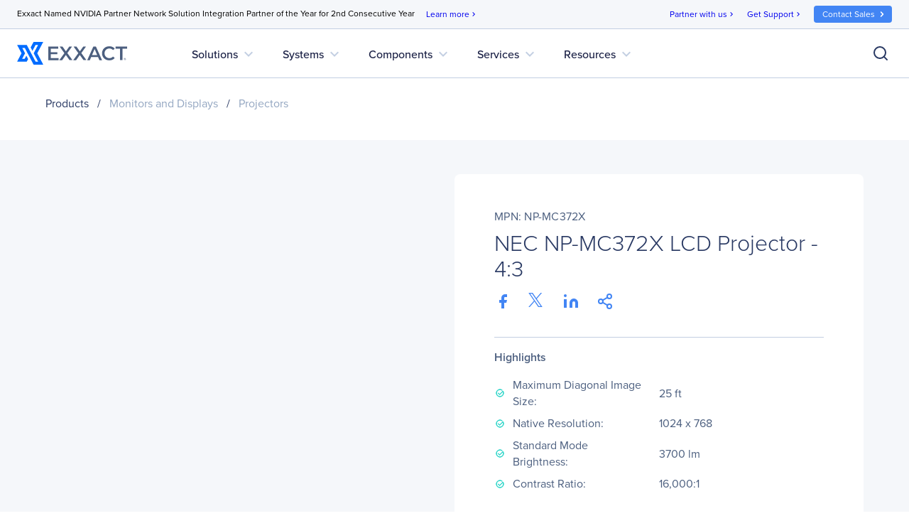

--- FILE ---
content_type: text/html; charset=utf-8
request_url: https://www.exxactcorp.com/NEC-NP-MC372X-E2214870
body_size: 1016636
content:
<!DOCTYPE html><html lang="en" data-beasties-container><head>
        <title>NEC NP-MC372X LCD Projector - 4:3 | Exxact</title>

        <base href="/">

        <meta charset="utf-8">
        <meta name="viewport" content="width=device-width, initial-scale=1">
        <meta name="og:type" content="website">
        <meta name="facebook-domain-verification" content="3twtcso1zd74zis0bvtd2pdyraco94">
        <meta name="format-detection" content="telephone=no">

        <meta http-equiv="Cache-Control" content="no-cache, no-store, must-revalidate">
        <meta http-equiv="pragma" content="no-cache">
        <meta http-equiv="expires" content="-1">

        <link rel="icon" type="image/x-icon" href="favicon.ico">
        <link rel="preload" href="https://use.typekit.net/srb3tes.css" as="style" onload="this.onload=null;this.rel='stylesheet'">
        <noscript><link rel="stylesheet" href="https://use.typekit.net/srb3tes.css"></noscript>
        <link rel="preload" href="https://fonts.googleapis.com/icon?family=Material+Icons" as="style" onload="this.onload=null;this.rel='stylesheet'">
        <noscript><link href="https://fonts.googleapis.com/icon?family=Material+Icons" rel="stylesheet"></noscript>

        <!-- Termly start -->
        <script type="text/javascript" src="https://app.termly.io/resource-blocker/7c0c9d4c-84ef-401c-9dff-4b2c0af70d79?autoBlock=off"></script>
        <script>
            // Munchkin Consent Management for GDPR/Privacy Compliance
            window.munchkinConsent = {
                granted: false,
                initialized: false
            };

            function initMunchkinConsentListeners() {
                if (typeof Termly === 'undefined') {
                    setTimeout(initMunchkinConsentListeners, 100);
                    return;
                }

                // Check current consent state immediately (in case Termly already initialized)
                var consentState = Termly.getConsentState();
                if (consentState && consentState.analytics && !window.munchkinConsent.granted) {
                    window.munchkinConsent.granted = true;
                    window.dispatchEvent(new CustomEvent('munchkin-consent-granted'));
                }

                // Also listen for initialized event (for slow loads)
                Termly.on('initialized', function() {
                    var consentState = Termly.getConsentState();
                    if (consentState && consentState.analytics && !window.munchkinConsent.granted) {
                        window.munchkinConsent.granted = true;
                        window.dispatchEvent(new CustomEvent('munchkin-consent-granted'));
                    }
                });

                // Listen for consent changes
                Termly.on('consent', function(data) {
                    var hasAnalyticsConsent = data.consentState && data.consentState.analytics;

                    if (hasAnalyticsConsent && !window.munchkinConsent.granted) {
                        // Consent granted
                        window.munchkinConsent.granted = true;
                        window.dispatchEvent(new CustomEvent('munchkin-consent-granted'));
                    } else if (!hasAnalyticsConsent && window.munchkinConsent.granted) {
                        // Consent revoked - set opt-out cookie and remove tracking cookie
                        window.munchkinConsent.granted = false;
                        document.cookie = 'mkto_opt_out=true; path=/; max-age=31536000';
                        document.cookie = '_mkto_trk=; path=/; expires=Thu, 01 Jan 1970 00:00:00 GMT';
                        window.dispatchEvent(new CustomEvent('munchkin-consent-revoked'));
                    }
                });
            }

            // Start listening when DOM is ready
            if (document.readyState === 'loading') {
                document.addEventListener('DOMContentLoaded', initMunchkinConsentListeners);
            } else {
                initMunchkinConsentListeners();
            }
        </script>
        <!-- Termly end -->

        <!-- SearchSpring -->
        <script defer src="//cdn.searchspring.net/intellisuggest/is.min.js"></script>
        <!-- End SearchSpring -->

        <!-- Google reCAPTCHA-->
        <style>
            .grecaptcha-badge {
                visibility: hidden;
            }
        </style>
        <script defer src="//www.google.com/recaptcha/api.js?render=6Lfm8pkUAAAAAOooKvWwkExyMHXSoqZd4a89SZeA"></script>
        <!-- End Google reCAPTCHA-->

        <!-- Marketo Forms -->
        <script defer src="https://go.exxactcorp.com/js/forms2/js/forms2.js"></script>
        <!-- End Marketo Forms -->

        <!-- Marketo Munchkin -->
        <script defer src="https://munchkin.marketo.net/munchkin.js"></script>
        <!-- End Marketo Munchkin -->

        <!-- Marketo ConversionPath -->
        <!-- Marketo ConversionPath -->
        <script defer type="application/json" id="CP_TouchHistoryOptions">
            {
                "nameMappings": {
                    "RC_First_Channel__c": "rCFirstChannelc",
                    "RC_First_Medium__c": "rCFirstMediumc",
                    "RC_First_Source__c": "rCFirstSourcec",
                    "RC_First_Source_Detail__c": "rCFirstSourceDetailc",
                    "RC_First_Campaign__c": "rCFirstCampaignc",
                    "RC_First_Content__c": "rCFirstContentc",
                    "RC_First_Term__c": "rCFirstTermc",
                    "RC_Acquisition_Channel__c": "rCAcquisitionChannelc",
                    "RC_Acquisition_Medium__c": "rCAcquisitionMediumc",
                    "RC_Acquisition_Source__c": "rCAcquisitionSourcec",
                    "RC_Acquisition_Source_Detail__c": "rCAcquisitionSourceDetailc",
                    "RC_Acquisition_Campaign__c": "rCAcquisitionCampaignc",
                    "RC_Acquisition_Content__c": "rCAcquisitionContentc",
                    "RC_Acquisition_Term__c": "rCAcquisitionTermc",
                    "RC_Recent_Channel__c": "rCRecentChannelc",
                    "RC_Recent_Medium__c": "rCRecentMediumc",
                    "RC_Recent_Source__c": "rCRecentSourcec",
                    "RC_Recent_Source_Detail__c": "rCRecentSourceDetailc",
                    "RC_Recent_Campaign__c": "rCRecentCampaignc",
                    "RC_Recent_Content__c": "rCRecentContentc",
                    "RC_Recent_Term__c": "rCRecentTermc"
                },
                "stageMappings": {
                    "rolling": [
                        {
                            "when": "{current.query.gclid}",
                            "matches": "(.+)",
                            "set": "gCLID",
                            "to": "$1"
                        }
                    ]
                }
            }
        </script>
        <script defer>
            window.CP_TouchHistoryOptions_nolog = true;
        </script>
        <script defer src="https://du4pg90j806ok.cloudfront.net/js/touch-history/dist/conversionpath-0.4.3.min.js"></script>
        <!-- End Marketo ConversionPath -->

        <!-- Marketo Clicky - See marketo.service for further impmentation -->
        <script defer id="teknklFormsPlus-1.0.5-util" src="https://assets.exxactcorp.com/js/teknkl-formsplus-1.0.5.js"></script>
        <script defer id="teknklSimpleDTO-2.0.4" src="https://assets.exxactcorp.com/js/teknkl-simpledto-2.0.4.js"></script>
        <!-- End Marketo Clicky -->
    <style>html{--mat-sys-on-surface:initial}html{--mat-app-background-color:#fafafa;--mat-app-text-color:rgba(0, 0, 0, .87);--mat-app-elevation-shadow-level-0:0px 0px 0px 0px rgba(0, 0, 0, .2), 0px 0px 0px 0px rgba(0, 0, 0, .14), 0px 0px 0px 0px rgba(0, 0, 0, .12);--mat-app-elevation-shadow-level-1:0px 2px 1px -1px rgba(0, 0, 0, .2), 0px 1px 1px 0px rgba(0, 0, 0, .14), 0px 1px 3px 0px rgba(0, 0, 0, .12);--mat-app-elevation-shadow-level-2:0px 3px 1px -2px rgba(0, 0, 0, .2), 0px 2px 2px 0px rgba(0, 0, 0, .14), 0px 1px 5px 0px rgba(0, 0, 0, .12);--mat-app-elevation-shadow-level-3:0px 3px 3px -2px rgba(0, 0, 0, .2), 0px 3px 4px 0px rgba(0, 0, 0, .14), 0px 1px 8px 0px rgba(0, 0, 0, .12);--mat-app-elevation-shadow-level-4:0px 2px 4px -1px rgba(0, 0, 0, .2), 0px 4px 5px 0px rgba(0, 0, 0, .14), 0px 1px 10px 0px rgba(0, 0, 0, .12);--mat-app-elevation-shadow-level-5:0px 3px 5px -1px rgba(0, 0, 0, .2), 0px 5px 8px 0px rgba(0, 0, 0, .14), 0px 1px 14px 0px rgba(0, 0, 0, .12);--mat-app-elevation-shadow-level-6:0px 3px 5px -1px rgba(0, 0, 0, .2), 0px 6px 10px 0px rgba(0, 0, 0, .14), 0px 1px 18px 0px rgba(0, 0, 0, .12);--mat-app-elevation-shadow-level-7:0px 4px 5px -2px rgba(0, 0, 0, .2), 0px 7px 10px 1px rgba(0, 0, 0, .14), 0px 2px 16px 1px rgba(0, 0, 0, .12);--mat-app-elevation-shadow-level-8:0px 5px 5px -3px rgba(0, 0, 0, .2), 0px 8px 10px 1px rgba(0, 0, 0, .14), 0px 3px 14px 2px rgba(0, 0, 0, .12);--mat-app-elevation-shadow-level-9:0px 5px 6px -3px rgba(0, 0, 0, .2), 0px 9px 12px 1px rgba(0, 0, 0, .14), 0px 3px 16px 2px rgba(0, 0, 0, .12);--mat-app-elevation-shadow-level-10:0px 6px 6px -3px rgba(0, 0, 0, .2), 0px 10px 14px 1px rgba(0, 0, 0, .14), 0px 4px 18px 3px rgba(0, 0, 0, .12);--mat-app-elevation-shadow-level-11:0px 6px 7px -4px rgba(0, 0, 0, .2), 0px 11px 15px 1px rgba(0, 0, 0, .14), 0px 4px 20px 3px rgba(0, 0, 0, .12);--mat-app-elevation-shadow-level-12:0px 7px 8px -4px rgba(0, 0, 0, .2), 0px 12px 17px 2px rgba(0, 0, 0, .14), 0px 5px 22px 4px rgba(0, 0, 0, .12);--mat-app-elevation-shadow-level-13:0px 7px 8px -4px rgba(0, 0, 0, .2), 0px 13px 19px 2px rgba(0, 0, 0, .14), 0px 5px 24px 4px rgba(0, 0, 0, .12);--mat-app-elevation-shadow-level-14:0px 7px 9px -4px rgba(0, 0, 0, .2), 0px 14px 21px 2px rgba(0, 0, 0, .14), 0px 5px 26px 4px rgba(0, 0, 0, .12);--mat-app-elevation-shadow-level-15:0px 8px 9px -5px rgba(0, 0, 0, .2), 0px 15px 22px 2px rgba(0, 0, 0, .14), 0px 6px 28px 5px rgba(0, 0, 0, .12);--mat-app-elevation-shadow-level-16:0px 8px 10px -5px rgba(0, 0, 0, .2), 0px 16px 24px 2px rgba(0, 0, 0, .14), 0px 6px 30px 5px rgba(0, 0, 0, .12);--mat-app-elevation-shadow-level-17:0px 8px 11px -5px rgba(0, 0, 0, .2), 0px 17px 26px 2px rgba(0, 0, 0, .14), 0px 6px 32px 5px rgba(0, 0, 0, .12);--mat-app-elevation-shadow-level-18:0px 9px 11px -5px rgba(0, 0, 0, .2), 0px 18px 28px 2px rgba(0, 0, 0, .14), 0px 7px 34px 6px rgba(0, 0, 0, .12);--mat-app-elevation-shadow-level-19:0px 9px 12px -6px rgba(0, 0, 0, .2), 0px 19px 29px 2px rgba(0, 0, 0, .14), 0px 7px 36px 6px rgba(0, 0, 0, .12);--mat-app-elevation-shadow-level-20:0px 10px 13px -6px rgba(0, 0, 0, .2), 0px 20px 31px 3px rgba(0, 0, 0, .14), 0px 8px 38px 7px rgba(0, 0, 0, .12);--mat-app-elevation-shadow-level-21:0px 10px 13px -6px rgba(0, 0, 0, .2), 0px 21px 33px 3px rgba(0, 0, 0, .14), 0px 8px 40px 7px rgba(0, 0, 0, .12);--mat-app-elevation-shadow-level-22:0px 10px 14px -6px rgba(0, 0, 0, .2), 0px 22px 35px 3px rgba(0, 0, 0, .14), 0px 8px 42px 7px rgba(0, 0, 0, .12);--mat-app-elevation-shadow-level-23:0px 11px 14px -7px rgba(0, 0, 0, .2), 0px 23px 36px 3px rgba(0, 0, 0, .14), 0px 9px 44px 8px rgba(0, 0, 0, .12);--mat-app-elevation-shadow-level-24:0px 11px 15px -7px rgba(0, 0, 0, .2), 0px 24px 38px 3px rgba(0, 0, 0, .14), 0px 9px 46px 8px rgba(0, 0, 0, .12)}html{--mat-ripple-color:color-mix(in srgb, rgba(0, 0, 0, .87) 12%, transparent)}html{--mat-option-selected-state-label-text-color:#303f9f;--mat-option-label-text-color:rgba(0, 0, 0, .87);--mat-option-hover-state-layer-color:color-mix(in srgb, rgba(0, 0, 0, .87) 4%, transparent);--mat-option-focus-state-layer-color:color-mix(in srgb, rgba(0, 0, 0, .87) 12%, transparent);--mat-option-selected-state-layer-color:color-mix(in srgb, rgba(0, 0, 0, .87) 12%, transparent)}html{--mat-optgroup-label-text-color:rgba(0, 0, 0, .87)}html{--mat-pseudo-checkbox-full-selected-icon-color:#2196f3;--mat-pseudo-checkbox-full-selected-checkmark-color:#fafafa;--mat-pseudo-checkbox-full-unselected-icon-color:rgba(0, 0, 0, .54);--mat-pseudo-checkbox-full-disabled-selected-checkmark-color:#fafafa;--mat-pseudo-checkbox-full-disabled-unselected-icon-color:color-mix(in srgb, rgba(0, 0, 0, .87) 38%, transparent);--mat-pseudo-checkbox-full-disabled-selected-icon-color:color-mix(in srgb, rgba(0, 0, 0, .87) 38%, transparent);--mat-pseudo-checkbox-minimal-selected-checkmark-color:#2196f3;--mat-pseudo-checkbox-minimal-disabled-selected-checkmark-color:color-mix(in srgb, rgba(0, 0, 0, .87) 38%, transparent)}html{--mat-card-elevated-container-shape:4px;--mat-card-outlined-container-shape:4px;--mat-card-filled-container-shape:4px;--mat-card-outlined-outline-width:1px}html{--mat-card-elevated-container-color:white;--mat-card-elevated-container-elevation:0px 2px 1px -1px rgba(0, 0, 0, .2), 0px 1px 1px 0px rgba(0, 0, 0, .14), 0px 1px 3px 0px rgba(0, 0, 0, .12);--mat-card-outlined-container-color:white;--mat-card-outlined-container-elevation:0px 0px 0px 0px rgba(0, 0, 0, .2), 0px 0px 0px 0px rgba(0, 0, 0, .14), 0px 0px 0px 0px rgba(0, 0, 0, .12);--mat-card-outlined-outline-color:rgba(0, 0, 0, .12);--mat-card-subtitle-text-color:rgba(0, 0, 0, .54);--mat-card-filled-container-color:white;--mat-card-filled-container-elevation:0px 0px 0px 0px rgba(0, 0, 0, .2), 0px 0px 0px 0px rgba(0, 0, 0, .14), 0px 0px 0px 0px rgba(0, 0, 0, .12)}html{--mat-progress-bar-active-indicator-height:4px;--mat-progress-bar-track-height:4px;--mat-progress-bar-track-shape:0}html{--mat-tooltip-container-shape:4px;--mat-tooltip-supporting-text-line-height:16px}html{--mat-tooltip-container-color:#424242;--mat-tooltip-supporting-text-color:white}html{--mat-form-field-filled-active-indicator-height:1px;--mat-form-field-filled-focus-active-indicator-height:2px;--mat-form-field-filled-container-shape:4px;--mat-form-field-outlined-outline-width:1px;--mat-form-field-outlined-focus-outline-width:2px;--mat-form-field-outlined-container-shape:4px}html{--mat-form-field-focus-select-arrow-color:color-mix(in srgb, #303f9f 87%, transparent);--mat-form-field-filled-caret-color:#303f9f;--mat-form-field-filled-focus-active-indicator-color:#303f9f;--mat-form-field-filled-focus-label-text-color:color-mix(in srgb, #303f9f 87%, transparent);--mat-form-field-outlined-caret-color:#303f9f;--mat-form-field-outlined-focus-outline-color:#303f9f;--mat-form-field-outlined-focus-label-text-color:color-mix(in srgb, #303f9f 87%, transparent);--mat-form-field-disabled-input-text-placeholder-color:color-mix(in srgb, rgba(0, 0, 0, .87) 38%, transparent);--mat-form-field-state-layer-color:rgba(0, 0, 0, .87);--mat-form-field-error-text-color:#ff8f00;--mat-form-field-select-option-text-color:inherit;--mat-form-field-select-disabled-option-text-color:GrayText;--mat-form-field-leading-icon-color:unset;--mat-form-field-disabled-leading-icon-color:unset;--mat-form-field-trailing-icon-color:unset;--mat-form-field-disabled-trailing-icon-color:unset;--mat-form-field-error-focus-trailing-icon-color:unset;--mat-form-field-error-hover-trailing-icon-color:unset;--mat-form-field-error-trailing-icon-color:unset;--mat-form-field-enabled-select-arrow-color:rgba(0, 0, 0, .54);--mat-form-field-disabled-select-arrow-color:color-mix(in srgb, rgba(0, 0, 0, .87) 38%, transparent);--mat-form-field-hover-state-layer-opacity:.04;--mat-form-field-focus-state-layer-opacity:.12;--mat-form-field-filled-container-color:#f6f6f6;--mat-form-field-filled-disabled-container-color:color-mix(in srgb, rgba(0, 0, 0, .87) 4%, transparent);--mat-form-field-filled-label-text-color:rgba(0, 0, 0, .54);--mat-form-field-filled-hover-label-text-color:rgba(0, 0, 0, .54);--mat-form-field-filled-disabled-label-text-color:color-mix(in srgb, rgba(0, 0, 0, .87) 38%, transparent);--mat-form-field-filled-input-text-color:rgba(0, 0, 0, .87);--mat-form-field-filled-disabled-input-text-color:color-mix(in srgb, rgba(0, 0, 0, .87) 38%, transparent);--mat-form-field-filled-input-text-placeholder-color:rgba(0, 0, 0, .54);--mat-form-field-filled-error-hover-label-text-color:#ff8f00;--mat-form-field-filled-error-focus-label-text-color:#ff8f00;--mat-form-field-filled-error-label-text-color:#ff8f00;--mat-form-field-filled-error-caret-color:#ff8f00;--mat-form-field-filled-active-indicator-color:rgba(0, 0, 0, .54);--mat-form-field-filled-disabled-active-indicator-color:color-mix(in srgb, rgba(0, 0, 0, .87) 12%, transparent);--mat-form-field-filled-hover-active-indicator-color:rgba(0, 0, 0, .87);--mat-form-field-filled-error-active-indicator-color:#ff8f00;--mat-form-field-filled-error-focus-active-indicator-color:#ff8f00;--mat-form-field-filled-error-hover-active-indicator-color:#ff8f00;--mat-form-field-outlined-label-text-color:rgba(0, 0, 0, .54);--mat-form-field-outlined-hover-label-text-color:rgba(0, 0, 0, .87);--mat-form-field-outlined-disabled-label-text-color:color-mix(in srgb, rgba(0, 0, 0, .87) 38%, transparent);--mat-form-field-outlined-input-text-color:rgba(0, 0, 0, .87);--mat-form-field-outlined-disabled-input-text-color:color-mix(in srgb, rgba(0, 0, 0, .87) 38%, transparent);--mat-form-field-outlined-input-text-placeholder-color:rgba(0, 0, 0, .54);--mat-form-field-outlined-error-caret-color:#ff8f00;--mat-form-field-outlined-error-focus-label-text-color:#ff8f00;--mat-form-field-outlined-error-label-text-color:#ff8f00;--mat-form-field-outlined-error-hover-label-text-color:#ff8f00;--mat-form-field-outlined-outline-color:rgba(0, 0, 0, .38);--mat-form-field-outlined-disabled-outline-color:color-mix(in srgb, rgba(0, 0, 0, .87) 12%, transparent);--mat-form-field-outlined-hover-outline-color:rgba(0, 0, 0, .87);--mat-form-field-outlined-error-focus-outline-color:#ff8f00;--mat-form-field-outlined-error-hover-outline-color:#ff8f00;--mat-form-field-outlined-error-outline-color:#ff8f00}html{--mat-form-field-container-height:56px;--mat-form-field-filled-label-display:block;--mat-form-field-container-vertical-padding:16px;--mat-form-field-filled-with-label-container-padding-top:24px;--mat-form-field-filled-with-label-container-padding-bottom:8px}html{--mat-select-container-elevation-shadow:0px 5px 5px -3px rgba(0, 0, 0, .2), 0px 8px 10px 1px rgba(0, 0, 0, .14), 0px 3px 14px 2px rgba(0, 0, 0, .12)}html{--mat-select-panel-background-color:white;--mat-select-enabled-trigger-text-color:rgba(0, 0, 0, .87);--mat-select-disabled-trigger-text-color:color-mix(in srgb, rgba(0, 0, 0, .87) 38%, transparent);--mat-select-placeholder-text-color:rgba(0, 0, 0, .54);--mat-select-enabled-arrow-color:rgba(0, 0, 0, .54);--mat-select-disabled-arrow-color:color-mix(in srgb, rgba(0, 0, 0, .87) 38%, transparent);--mat-select-focused-arrow-color:#303f9f;--mat-select-invalid-arrow-color:#ff8f00}html{--mat-select-arrow-transform:translateY(-8px)}html{--mat-autocomplete-container-shape:4px;--mat-autocomplete-container-elevation-shadow:0px 5px 5px -3px rgba(0, 0, 0, .2), 0px 8px 10px 1px rgba(0, 0, 0, .14), 0px 3px 14px 2px rgba(0, 0, 0, .12)}html{--mat-autocomplete-background-color:white}html{--mat-dialog-container-shape:4px;--mat-dialog-container-elevation-shadow:0px 11px 15px -7px rgba(0, 0, 0, .2), 0px 24px 38px 3px rgba(0, 0, 0, .14), 0px 9px 46px 8px rgba(0, 0, 0, .12);--mat-dialog-container-max-width:80vw;--mat-dialog-container-small-max-width:80vw;--mat-dialog-container-min-width:0;--mat-dialog-actions-alignment:start;--mat-dialog-actions-padding:8px;--mat-dialog-content-padding:20px 24px;--mat-dialog-with-actions-content-padding:20px 24px;--mat-dialog-headline-padding:0 24px 9px}html{--mat-dialog-container-color:white;--mat-dialog-subhead-color:rgba(0, 0, 0, .87);--mat-dialog-supporting-text-color:rgba(0, 0, 0, .54)}html{--mat-slide-toggle-disabled-handle-opacity:.38;--mat-slide-toggle-disabled-selected-handle-opacity:.38;--mat-slide-toggle-disabled-selected-icon-opacity:.38;--mat-slide-toggle-disabled-track-opacity:.12;--mat-slide-toggle-disabled-unselected-handle-opacity:.38;--mat-slide-toggle-disabled-unselected-icon-opacity:.38;--mat-slide-toggle-disabled-unselected-track-outline-color:transparent;--mat-slide-toggle-disabled-unselected-track-outline-width:1px;--mat-slide-toggle-handle-height:20px;--mat-slide-toggle-handle-shape:10px;--mat-slide-toggle-handle-width:20px;--mat-slide-toggle-hidden-track-opacity:1;--mat-slide-toggle-hidden-track-transition:transform 75ms 0ms cubic-bezier(.4, 0, .6, 1);--mat-slide-toggle-pressed-handle-size:20px;--mat-slide-toggle-selected-focus-state-layer-opacity:.12;--mat-slide-toggle-selected-handle-horizontal-margin:0;--mat-slide-toggle-selected-handle-size:20px;--mat-slide-toggle-selected-hover-state-layer-opacity:.04;--mat-slide-toggle-selected-icon-size:18px;--mat-slide-toggle-selected-pressed-handle-horizontal-margin:0;--mat-slide-toggle-selected-pressed-state-layer-opacity:.12;--mat-slide-toggle-selected-track-outline-color:transparent;--mat-slide-toggle-selected-track-outline-width:1px;--mat-slide-toggle-selected-with-icon-handle-horizontal-margin:0;--mat-slide-toggle-track-height:14px;--mat-slide-toggle-track-outline-color:transparent;--mat-slide-toggle-track-outline-width:1px;--mat-slide-toggle-track-shape:7px;--mat-slide-toggle-track-width:36px;--mat-slide-toggle-unselected-focus-state-layer-opacity:.12;--mat-slide-toggle-unselected-handle-horizontal-margin:0;--mat-slide-toggle-unselected-handle-size:20px;--mat-slide-toggle-unselected-hover-state-layer-opacity:.12;--mat-slide-toggle-unselected-icon-size:18px;--mat-slide-toggle-unselected-pressed-handle-horizontal-margin:0;--mat-slide-toggle-unselected-pressed-state-layer-opacity:.1;--mat-slide-toggle-unselected-with-icon-handle-horizontal-margin:0;--mat-slide-toggle-visible-track-opacity:1;--mat-slide-toggle-visible-track-transition:transform 75ms 0ms cubic-bezier(0, 0, .2, 1);--mat-slide-toggle-with-icon-handle-size:20px;--mat-slide-toggle-touch-target-size:48px}html{--mat-slide-toggle-selected-icon-color:white;--mat-slide-toggle-disabled-selected-icon-color:white;--mat-slide-toggle-selected-focus-state-layer-color:#303f9f;--mat-slide-toggle-selected-handle-color:#303f9f;--mat-slide-toggle-selected-hover-state-layer-color:#303f9f;--mat-slide-toggle-selected-pressed-state-layer-color:#303f9f;--mat-slide-toggle-selected-focus-handle-color:#303f9f;--mat-slide-toggle-selected-hover-handle-color:#303f9f;--mat-slide-toggle-selected-pressed-handle-color:#303f9f;--mat-slide-toggle-selected-focus-track-color:#7986cb;--mat-slide-toggle-selected-hover-track-color:#7986cb;--mat-slide-toggle-selected-pressed-track-color:#7986cb;--mat-slide-toggle-selected-track-color:#7986cb;--mat-slide-toggle-disabled-label-text-color:color-mix(in srgb, rgba(0, 0, 0, .87) 38%, transparent);--mat-slide-toggle-disabled-handle-elevation-shadow:0px 0px 0px 0px rgba(0, 0, 0, .2), 0px 0px 0px 0px rgba(0, 0, 0, .14), 0px 0px 0px 0px rgba(0, 0, 0, .12);--mat-slide-toggle-disabled-selected-handle-color:rgba(0, 0, 0, .87);--mat-slide-toggle-disabled-selected-track-color:rgba(0, 0, 0, .87);--mat-slide-toggle-disabled-unselected-handle-color:rgba(0, 0, 0, .87);--mat-slide-toggle-disabled-unselected-icon-color:#f6f6f6;--mat-slide-toggle-disabled-unselected-track-color:rgba(0, 0, 0, .87);--mat-slide-toggle-handle-elevation-shadow:0px 2px 1px -1px rgba(0, 0, 0, .2), 0px 1px 1px 0px rgba(0, 0, 0, .14), 0px 1px 3px 0px rgba(0, 0, 0, .12);--mat-slide-toggle-handle-surface-color:white;--mat-slide-toggle-label-text-color:rgba(0, 0, 0, .87);--mat-slide-toggle-unselected-hover-handle-color:#424242;--mat-slide-toggle-unselected-focus-handle-color:#424242;--mat-slide-toggle-unselected-focus-state-layer-color:rgba(0, 0, 0, .87);--mat-slide-toggle-unselected-focus-track-color:rgba(0, 0, 0, .12);--mat-slide-toggle-unselected-icon-color:#f6f6f6;--mat-slide-toggle-unselected-handle-color:rgba(0, 0, 0, .54);--mat-slide-toggle-unselected-hover-state-layer-color:rgba(0, 0, 0, .87);--mat-slide-toggle-unselected-hover-track-color:rgba(0, 0, 0, .12);--mat-slide-toggle-unselected-pressed-handle-color:#424242;--mat-slide-toggle-unselected-pressed-track-color:rgba(0, 0, 0, .12);--mat-slide-toggle-unselected-pressed-state-layer-color:rgba(0, 0, 0, .87);--mat-slide-toggle-unselected-track-color:rgba(0, 0, 0, .12)}html{--mat-slide-toggle-state-layer-size:40px;--mat-slide-toggle-touch-target-display:block}html{--mat-radio-disabled-selected-icon-opacity:.38;--mat-radio-disabled-unselected-icon-opacity:.38;--mat-radio-state-layer-size:40px;--mat-radio-touch-target-size:48px}html{--mat-radio-state-layer-size:40px;--mat-radio-touch-target-display:block}html{--mat-slider-active-track-height:6px;--mat-slider-active-track-shape:9999px;--mat-slider-handle-elevation:0px 2px 1px -1px rgba(0, 0, 0, .2), 0px 1px 1px 0px rgba(0, 0, 0, .14), 0px 1px 3px 0px rgba(0, 0, 0, .12);--mat-slider-handle-height:20px;--mat-slider-handle-shape:50%;--mat-slider-handle-width:20px;--mat-slider-inactive-track-height:4px;--mat-slider-inactive-track-shape:9999px;--mat-slider-value-indicator-border-radius:4px;--mat-slider-value-indicator-caret-display:block;--mat-slider-value-indicator-container-transform:translateX(-50%);--mat-slider-value-indicator-height:32px;--mat-slider-value-indicator-padding:0 12px;--mat-slider-value-indicator-text-transform:none;--mat-slider-value-indicator-width:auto;--mat-slider-with-overlap-handle-outline-width:1px;--mat-slider-with-tick-marks-active-container-opacity:.6;--mat-slider-with-tick-marks-container-shape:50%;--mat-slider-with-tick-marks-container-size:2px;--mat-slider-with-tick-marks-inactive-container-opacity:.6;--mat-slider-value-indicator-transform-origin:bottom}html{--mat-slider-active-track-color:#303f9f;--mat-slider-focus-handle-color:#303f9f;--mat-slider-handle-color:#303f9f;--mat-slider-hover-handle-color:#303f9f;--mat-slider-focus-state-layer-color:color-mix(in srgb, #303f9f 12%, transparent);--mat-slider-hover-state-layer-color:color-mix(in srgb, #303f9f 4%, transparent);--mat-slider-inactive-track-color:#303f9f;--mat-slider-ripple-color:#303f9f;--mat-slider-with-tick-marks-active-container-color:white;--mat-slider-with-tick-marks-inactive-container-color:#303f9f;--mat-slider-disabled-active-track-color:rgba(0, 0, 0, .87);--mat-slider-disabled-handle-color:rgba(0, 0, 0, .87);--mat-slider-disabled-inactive-track-color:rgba(0, 0, 0, .87);--mat-slider-label-container-color:#424242;--mat-slider-label-label-text-color:white;--mat-slider-value-indicator-opacity:1;--mat-slider-with-overlap-handle-outline-color:rgba(0, 0, 0, .87);--mat-slider-with-tick-marks-disabled-container-color:rgba(0, 0, 0, .87)}html{--mat-menu-container-shape:4px;--mat-menu-divider-bottom-spacing:0;--mat-menu-divider-top-spacing:0;--mat-menu-item-spacing:16px;--mat-menu-item-icon-size:24px;--mat-menu-item-leading-spacing:16px;--mat-menu-item-trailing-spacing:16px;--mat-menu-item-with-icon-leading-spacing:16px;--mat-menu-item-with-icon-trailing-spacing:16px;--mat-menu-container-elevation-shadow:0px 5px 5px -3px rgba(0, 0, 0, .2), 0px 8px 10px 1px rgba(0, 0, 0, .14), 0px 3px 14px 2px rgba(0, 0, 0, .12)}html{--mat-menu-item-label-text-color:rgba(0, 0, 0, .87);--mat-menu-item-icon-color:rgba(0, 0, 0, .87);--mat-menu-item-hover-state-layer-color:color-mix(in srgb, rgba(0, 0, 0, .87) 4%, transparent);--mat-menu-item-focus-state-layer-color:color-mix(in srgb, rgba(0, 0, 0, .87) 12%, transparent);--mat-menu-container-color:white;--mat-menu-divider-color:rgba(0, 0, 0, .12)}html{--mat-list-active-indicator-color:transparent;--mat-list-active-indicator-shape:4px;--mat-list-list-item-container-shape:0;--mat-list-list-item-leading-avatar-shape:50%;--mat-list-list-item-container-color:transparent;--mat-list-list-item-selected-container-color:transparent;--mat-list-list-item-leading-avatar-color:transparent;--mat-list-list-item-leading-icon-size:24px;--mat-list-list-item-leading-avatar-size:40px;--mat-list-list-item-trailing-icon-size:24px;--mat-list-list-item-disabled-state-layer-color:transparent;--mat-list-list-item-disabled-state-layer-opacity:0;--mat-list-list-item-disabled-label-text-opacity:.38;--mat-list-list-item-disabled-leading-icon-opacity:.38;--mat-list-list-item-disabled-trailing-icon-opacity:.38}html{--mat-list-list-item-label-text-color:rgba(0, 0, 0, .87);--mat-list-list-item-supporting-text-color:rgba(0, 0, 0, .54);--mat-list-list-item-leading-icon-color:rgba(0, 0, 0, .54);--mat-list-list-item-trailing-supporting-text-color:rgba(0, 0, 0, .54);--mat-list-list-item-trailing-icon-color:rgba(0, 0, 0, .54);--mat-list-list-item-selected-trailing-icon-color:rgba(0, 0, 0, .54);--mat-list-list-item-disabled-label-text-color:rgba(0, 0, 0, .87);--mat-list-list-item-disabled-leading-icon-color:rgba(0, 0, 0, .87);--mat-list-list-item-disabled-trailing-icon-color:rgba(0, 0, 0, .87);--mat-list-list-item-hover-label-text-color:rgba(0, 0, 0, .87);--mat-list-list-item-hover-leading-icon-color:rgba(0, 0, 0, .54);--mat-list-list-item-hover-state-layer-color:rgba(0, 0, 0, .87);--mat-list-list-item-hover-state-layer-opacity:.04;--mat-list-list-item-hover-trailing-icon-color:rgba(0, 0, 0, .54);--mat-list-list-item-focus-label-text-color:rgba(0, 0, 0, .87);--mat-list-list-item-focus-state-layer-color:rgba(0, 0, 0, .87);--mat-list-list-item-focus-state-layer-opacity:.12}html{--mat-list-list-item-leading-icon-start-space:16px;--mat-list-list-item-leading-icon-end-space:32px;--mat-list-list-item-one-line-container-height:48px;--mat-list-list-item-two-line-container-height:64px;--mat-list-list-item-three-line-container-height:88px}html{--mat-paginator-page-size-select-width:84px;--mat-paginator-page-size-select-touch-target-height:48px}html{--mat-paginator-container-text-color:rgba(0, 0, 0, .87);--mat-paginator-container-background-color:white;--mat-paginator-enabled-icon-color:rgba(0, 0, 0, .54);--mat-paginator-disabled-icon-color:color-mix(in srgb, rgba(0, 0, 0, .87) 38%, transparent)}html{--mat-paginator-container-size:56px;--mat-paginator-form-field-container-height:40px;--mat-paginator-form-field-container-vertical-padding:8px;--mat-paginator-touch-target-display:block}html{--mat-tab-container-height:48px;--mat-tab-divider-color:transparent;--mat-tab-divider-height:0;--mat-tab-active-indicator-height:2px;--mat-tab-active-indicator-shape:0}html{--mat-checkbox-disabled-selected-checkmark-color:white;--mat-checkbox-selected-focus-state-layer-opacity:.12;--mat-checkbox-selected-hover-state-layer-opacity:.04;--mat-checkbox-selected-pressed-state-layer-opacity:.12;--mat-checkbox-unselected-focus-state-layer-opacity:.12;--mat-checkbox-unselected-hover-state-layer-opacity:.04;--mat-checkbox-unselected-pressed-state-layer-opacity:.12;--mat-checkbox-touch-target-size:48px}html{--mat-checkbox-disabled-label-color:color-mix(in srgb, rgba(0, 0, 0, .87) 38%, transparent);--mat-checkbox-label-text-color:rgba(0, 0, 0, .87);--mat-checkbox-disabled-selected-icon-color:color-mix(in srgb, rgba(0, 0, 0, .87) 38%, transparent);--mat-checkbox-disabled-unselected-icon-color:color-mix(in srgb, rgba(0, 0, 0, .87) 38%, transparent);--mat-checkbox-selected-checkmark-color:white;--mat-checkbox-selected-focus-icon-color:#2196f3;--mat-checkbox-selected-hover-icon-color:#2196f3;--mat-checkbox-selected-icon-color:#2196f3;--mat-checkbox-selected-pressed-icon-color:#2196f3;--mat-checkbox-unselected-focus-icon-color:rgba(0, 0, 0, .87);--mat-checkbox-unselected-hover-icon-color:rgba(0, 0, 0, .87);--mat-checkbox-unselected-icon-color:rgba(0, 0, 0, .54);--mat-checkbox-selected-focus-state-layer-color:#2196f3;--mat-checkbox-selected-hover-state-layer-color:#2196f3;--mat-checkbox-selected-pressed-state-layer-color:#2196f3;--mat-checkbox-unselected-focus-state-layer-color:rgba(0, 0, 0, .87);--mat-checkbox-unselected-hover-state-layer-color:rgba(0, 0, 0, .87);--mat-checkbox-unselected-pressed-state-layer-color:rgba(0, 0, 0, .87)}html{--mat-checkbox-touch-target-display:block;--mat-checkbox-state-layer-size:40px}html{--mat-button-filled-container-shape:4px;--mat-button-filled-horizontal-padding:16px;--mat-button-filled-icon-offset:-4px;--mat-button-filled-icon-spacing:8px;--mat-button-filled-touch-target-size:48px;--mat-button-outlined-container-shape:4px;--mat-button-outlined-horizontal-padding:15px;--mat-button-outlined-icon-offset:-4px;--mat-button-outlined-icon-spacing:8px;--mat-button-outlined-keep-touch-target:false;--mat-button-outlined-outline-width:1px;--mat-button-outlined-touch-target-size:48px;--mat-button-protected-container-elevation-shadow:0px 3px 1px -2px rgba(0, 0, 0, .2), 0px 2px 2px 0px rgba(0, 0, 0, .14), 0px 1px 5px 0px rgba(0, 0, 0, .12);--mat-button-protected-container-shape:4px;--mat-button-protected-disabled-container-elevation-shadow:0px 0px 0px 0px rgba(0, 0, 0, .2), 0px 0px 0px 0px rgba(0, 0, 0, .14), 0px 0px 0px 0px rgba(0, 0, 0, .12);--mat-button-protected-focus-container-elevation-shadow:0px 2px 4px -1px rgba(0, 0, 0, .2), 0px 4px 5px 0px rgba(0, 0, 0, .14), 0px 1px 10px 0px rgba(0, 0, 0, .12);--mat-button-protected-horizontal-padding:16px;--mat-button-protected-hover-container-elevation-shadow:0px 2px 4px -1px rgba(0, 0, 0, .2), 0px 4px 5px 0px rgba(0, 0, 0, .14), 0px 1px 10px 0px rgba(0, 0, 0, .12);--mat-button-protected-icon-offset:-4px;--mat-button-protected-icon-spacing:8px;--mat-button-protected-pressed-container-elevation-shadow:0px 5px 5px -3px rgba(0, 0, 0, .2), 0px 8px 10px 1px rgba(0, 0, 0, .14), 0px 3px 14px 2px rgba(0, 0, 0, .12);--mat-button-protected-touch-target-size:48px;--mat-button-text-container-shape:4px;--mat-button-text-horizontal-padding:8px;--mat-button-text-icon-offset:0;--mat-button-text-icon-spacing:8px;--mat-button-text-with-icon-horizontal-padding:8px;--mat-button-text-touch-target-size:48px;--mat-button-tonal-container-shape:4px;--mat-button-tonal-horizontal-padding:16px;--mat-button-tonal-icon-offset:-4px;--mat-button-tonal-icon-spacing:8px;--mat-button-tonal-touch-target-size:48px}html{--mat-button-filled-container-color:white;--mat-button-filled-disabled-container-color:color-mix(in srgb, rgba(0, 0, 0, .87) 12%, transparent);--mat-button-filled-disabled-label-text-color:color-mix(in srgb, rgba(0, 0, 0, .87) 38%, transparent);--mat-button-filled-disabled-state-layer-color:rgba(0, 0, 0, .54);--mat-button-filled-focus-state-layer-opacity:.12;--mat-button-filled-hover-state-layer-opacity:.04;--mat-button-filled-label-text-color:rgba(0, 0, 0, .87);--mat-button-filled-pressed-state-layer-opacity:.12;--mat-button-filled-ripple-color:color-mix(in srgb, rgba(0, 0, 0, .87) 12%, transparent);--mat-button-filled-state-layer-color:rgba(0, 0, 0, .87);--mat-button-outlined-disabled-label-text-color:color-mix(in srgb, rgba(0, 0, 0, .87) 38%, transparent);--mat-button-outlined-disabled-outline-color:rgba(0, 0, 0, .12);--mat-button-outlined-disabled-state-layer-color:rgba(0, 0, 0, .54);--mat-button-outlined-focus-state-layer-opacity:.12;--mat-button-outlined-hover-state-layer-opacity:.04;--mat-button-outlined-label-text-color:rgba(0, 0, 0, .87);--mat-button-outlined-outline-color:rgba(0, 0, 0, .12);--mat-button-outlined-pressed-state-layer-opacity:.12;--mat-button-outlined-ripple-color:color-mix(in srgb, rgba(0, 0, 0, .87) 12%, transparent);--mat-button-outlined-state-layer-color:rgba(0, 0, 0, .87);--mat-button-protected-container-color:white;--mat-button-protected-disabled-container-color:color-mix(in srgb, rgba(0, 0, 0, .87) 12%, transparent);--mat-button-protected-disabled-label-text-color:color-mix(in srgb, rgba(0, 0, 0, .87) 38%, transparent);--mat-button-protected-disabled-state-layer-color:rgba(0, 0, 0, .54);--mat-button-protected-focus-state-layer-opacity:.12;--mat-button-protected-hover-state-layer-opacity:.04;--mat-button-protected-label-text-color:rgba(0, 0, 0, .87);--mat-button-protected-pressed-state-layer-opacity:.12;--mat-button-protected-ripple-color:color-mix(in srgb, rgba(0, 0, 0, .87) 12%, transparent);--mat-button-protected-state-layer-color:rgba(0, 0, 0, .87);--mat-button-text-disabled-label-text-color:color-mix(in srgb, rgba(0, 0, 0, .87) 38%, transparent);--mat-button-text-disabled-state-layer-color:rgba(0, 0, 0, .54);--mat-button-text-focus-state-layer-opacity:.12;--mat-button-text-hover-state-layer-opacity:.04;--mat-button-text-label-text-color:rgba(0, 0, 0, .87);--mat-button-text-pressed-state-layer-opacity:.12;--mat-button-text-ripple-color:color-mix(in srgb, rgba(0, 0, 0, .87) 12%, transparent);--mat-button-text-state-layer-color:rgba(0, 0, 0, .87);--mat-button-tonal-container-color:white;--mat-button-tonal-disabled-container-color:color-mix(in srgb, rgba(0, 0, 0, .87) 12%, transparent);--mat-button-tonal-disabled-label-text-color:color-mix(in srgb, rgba(0, 0, 0, .87) 38%, transparent);--mat-button-tonal-disabled-state-layer-color:rgba(0, 0, 0, .54);--mat-button-tonal-focus-state-layer-opacity:.12;--mat-button-tonal-hover-state-layer-opacity:.04;--mat-button-tonal-label-text-color:rgba(0, 0, 0, .87);--mat-button-tonal-pressed-state-layer-opacity:.12;--mat-button-tonal-ripple-color:color-mix(in srgb, rgba(0, 0, 0, .87) 12%, transparent);--mat-button-tonal-state-layer-color:rgba(0, 0, 0, .87)}html{--mat-button-filled-container-height:36px;--mat-button-filled-touch-target-display:block;--mat-button-outlined-container-height:36px;--mat-button-outlined-touch-target-display:block;--mat-button-protected-container-height:36px;--mat-button-protected-touch-target-display:block;--mat-button-text-container-height:36px;--mat-button-text-touch-target-display:block;--mat-button-tonal-container-height:36px;--mat-button-tonal-touch-target-display:block}html{--mat-icon-button-icon-size:24px;--mat-icon-button-container-shape:50%;--mat-icon-button-touch-target-size:48px}html{--mat-icon-button-disabled-icon-color:color-mix(in srgb, rgba(0, 0, 0, .87) 38%, transparent);--mat-icon-button-disabled-state-layer-color:rgba(0, 0, 0, .54);--mat-icon-button-focus-state-layer-opacity:.12;--mat-icon-button-hover-state-layer-opacity:.04;--mat-icon-button-icon-color:inherit;--mat-icon-button-pressed-state-layer-opacity:.12;--mat-icon-button-ripple-color:color-mix(in srgb, rgba(0, 0, 0, .87) 12%, transparent);--mat-icon-button-state-layer-color:rgba(0, 0, 0, .87)}html{--mat-icon-button-touch-target-display:block}html{--mat-fab-container-elevation-shadow:0px 3px 5px -1px rgba(0, 0, 0, .2), 0px 6px 10px 0px rgba(0, 0, 0, .14), 0px 1px 18px 0px rgba(0, 0, 0, .12);--mat-fab-container-shape:50%;--mat-fab-touch-target-size:48px;--mat-fab-extended-container-elevation-shadow:0px 3px 5px -1px rgba(0, 0, 0, .2), 0px 6px 10px 0px rgba(0, 0, 0, .14), 0px 1px 18px 0px rgba(0, 0, 0, .12);--mat-fab-extended-container-height:48px;--mat-fab-extended-container-shape:24px;--mat-fab-extended-focus-container-elevation-shadow:0px 5px 5px -3px rgba(0, 0, 0, .2), 0px 8px 10px 1px rgba(0, 0, 0, .14), 0px 3px 14px 2px rgba(0, 0, 0, .12);--mat-fab-extended-hover-container-elevation-shadow:0px 5px 5px -3px rgba(0, 0, 0, .2), 0px 8px 10px 1px rgba(0, 0, 0, .14), 0px 3px 14px 2px rgba(0, 0, 0, .12);--mat-fab-extended-pressed-container-elevation-shadow:0px 7px 8px -4px rgba(0, 0, 0, .2), 0px 12px 17px 2px rgba(0, 0, 0, .14), 0px 5px 22px 4px rgba(0, 0, 0, .12);--mat-fab-focus-container-elevation-shadow:0px 5px 5px -3px rgba(0, 0, 0, .2), 0px 8px 10px 1px rgba(0, 0, 0, .14), 0px 3px 14px 2px rgba(0, 0, 0, .12);--mat-fab-hover-container-elevation-shadow:0px 5px 5px -3px rgba(0, 0, 0, .2), 0px 8px 10px 1px rgba(0, 0, 0, .14), 0px 3px 14px 2px rgba(0, 0, 0, .12);--mat-fab-pressed-container-elevation-shadow:0px 7px 8px -4px rgba(0, 0, 0, .2), 0px 12px 17px 2px rgba(0, 0, 0, .14), 0px 5px 22px 4px rgba(0, 0, 0, .12);--mat-fab-small-container-elevation-shadow:0px 3px 5px -1px rgba(0, 0, 0, .2), 0px 6px 10px 0px rgba(0, 0, 0, .14), 0px 1px 18px 0px rgba(0, 0, 0, .12);--mat-fab-small-container-shape:50%;--mat-fab-small-touch-target-size:48px;--mat-fab-small-focus-container-elevation-shadow:0px 5px 5px -3px rgba(0, 0, 0, .2), 0px 8px 10px 1px rgba(0, 0, 0, .14), 0px 3px 14px 2px rgba(0, 0, 0, .12);--mat-fab-small-hover-container-elevation-shadow:0px 5px 5px -3px rgba(0, 0, 0, .2), 0px 8px 10px 1px rgba(0, 0, 0, .14), 0px 3px 14px 2px rgba(0, 0, 0, .12);--mat-fab-small-pressed-container-elevation-shadow:0px 7px 8px -4px rgba(0, 0, 0, .2), 0px 12px 17px 2px rgba(0, 0, 0, .14), 0px 5px 22px 4px rgba(0, 0, 0, .12)}html{--mat-fab-container-color:white;--mat-fab-disabled-state-container-color:color-mix(in srgb, rgba(0, 0, 0, .87) 12%, transparent);--mat-fab-disabled-state-foreground-color:color-mix(in srgb, rgba(0, 0, 0, .87) 38%, transparent);--mat-fab-disabled-state-layer-color:rgba(0, 0, 0, .54);--mat-fab-focus-state-layer-opacity:.12;--mat-fab-foreground-color:rgba(0, 0, 0, .87);--mat-fab-hover-state-layer-opacity:.04;--mat-fab-pressed-state-layer-opacity:.12;--mat-fab-ripple-color:color-mix(in srgb, rgba(0, 0, 0, .87) 12%, transparent);--mat-fab-small-container-color:white;--mat-fab-small-disabled-state-container-color:color-mix(in srgb, rgba(0, 0, 0, .87) 12%, transparent);--mat-fab-small-disabled-state-foreground-color:color-mix(in srgb, rgba(0, 0, 0, .87) 38%, transparent);--mat-fab-small-disabled-state-layer-color:rgba(0, 0, 0, .54);--mat-fab-small-focus-state-layer-opacity:.12;--mat-fab-small-foreground-color:rgba(0, 0, 0, .87);--mat-fab-small-hover-state-layer-opacity:.04;--mat-fab-small-pressed-state-layer-opacity:.12;--mat-fab-small-ripple-color:color-mix(in srgb, rgba(0, 0, 0, .87) 12%, transparent);--mat-fab-small-state-layer-color:rgba(0, 0, 0, .87);--mat-fab-state-layer-color:rgba(0, 0, 0, .87)}html{--mat-fab-small-touch-target-display:block;--mat-fab-touch-target-display:block}html{--mat-snack-bar-container-shape:4px}html{--mat-snack-bar-container-color:#424242;--mat-snack-bar-supporting-text-color:white;--mat-snack-bar-button-color:#7986cb}html{--mat-table-row-item-outline-width:1px}html{--mat-table-background-color:white;--mat-table-header-headline-color:rgba(0, 0, 0, .87);--mat-table-row-item-label-text-color:rgba(0, 0, 0, .87);--mat-table-row-item-outline-color:rgba(0, 0, 0, .12)}html{--mat-table-header-container-height:56px;--mat-table-footer-container-height:52px;--mat-table-row-item-container-height:52px}html{--mat-progress-spinner-active-indicator-width:4px;--mat-progress-spinner-size:48px}html{--mat-progress-spinner-active-indicator-color:#303f9f}html{--mat-badge-container-shape:50%;--mat-badge-container-size:unset;--mat-badge-small-size-container-size:unset;--mat-badge-large-size-container-size:unset;--mat-badge-legacy-container-size:22px;--mat-badge-legacy-small-size-container-size:16px;--mat-badge-legacy-large-size-container-size:28px;--mat-badge-container-offset:-11px 0;--mat-badge-small-size-container-offset:-8px 0;--mat-badge-large-size-container-offset:-14px 0;--mat-badge-container-overlap-offset:-11px;--mat-badge-small-size-container-overlap-offset:-8px;--mat-badge-large-size-container-overlap-offset:-14px;--mat-badge-container-padding:0;--mat-badge-small-size-container-padding:0;--mat-badge-large-size-container-padding:0}html{--mat-badge-background-color:#303f9f;--mat-badge-text-color:white;--mat-badge-disabled-state-background-color:color-mix(in srgb, rgba(0, 0, 0, .87) 12%, transparent);--mat-badge-disabled-state-text-color:color-mix(in srgb, rgba(0, 0, 0, .87) 38%, transparent)}html{--mat-bottom-sheet-container-shape:4px}html{--mat-bottom-sheet-container-text-color:rgba(0, 0, 0, .87);--mat-bottom-sheet-container-background-color:white}html{--mat-button-toggle-focus-state-layer-opacity:.12;--mat-button-toggle-hover-state-layer-opacity:.04;--mat-button-toggle-legacy-focus-state-layer-opacity:1;--mat-button-toggle-legacy-height:36px;--mat-button-toggle-legacy-shape:2px;--mat-button-toggle-shape:4px}html{--mat-button-toggle-background-color:white;--mat-button-toggle-disabled-selected-state-background-color:color-mix(in srgb, rgba(0, 0, 0, .87) 12%, transparent);--mat-button-toggle-disabled-selected-state-text-color:color-mix(in srgb, rgba(0, 0, 0, .87) 38%, transparent);--mat-button-toggle-disabled-state-background-color:white;--mat-button-toggle-disabled-state-text-color:color-mix(in srgb, rgba(0, 0, 0, .87) 38%, transparent);--mat-button-toggle-divider-color:rgba(0, 0, 0, .12);--mat-button-toggle-legacy-disabled-selected-state-background-color:color-mix(in srgb, rgba(0, 0, 0, .87) 12%, transparent);--mat-button-toggle-legacy-disabled-state-background-color:white;--mat-button-toggle-legacy-disabled-state-text-color:color-mix(in srgb, rgba(0, 0, 0, .87) 38%, transparent);--mat-button-toggle-legacy-selected-state-background-color:color-mix(in srgb, rgba(0, 0, 0, .87) 12%, transparent);--mat-button-toggle-legacy-selected-state-text-color:rgba(0, 0, 0, .87);--mat-button-toggle-legacy-state-layer-color:color-mix(in srgb, rgba(0, 0, 0, .87) 12%, transparent);--mat-button-toggle-legacy-text-color:rgba(0, 0, 0, .87);--mat-button-toggle-selected-state-background-color:color-mix(in srgb, rgba(0, 0, 0, .87) 12%, transparent);--mat-button-toggle-selected-state-text-color:rgba(0, 0, 0, .87);--mat-button-toggle-state-layer-color:rgba(0, 0, 0, .87);--mat-button-toggle-text-color:rgba(0, 0, 0, .87)}html{--mat-button-toggle-height:48px}html{--mat-datepicker-calendar-container-shape:4px;--mat-datepicker-calendar-container-touch-shape:4px;--mat-datepicker-calendar-container-elevation-shadow:0px 2px 4px -1px rgba(0, 0, 0, .2), 0px 4px 5px 0px rgba(0, 0, 0, .14), 0px 1px 10px 0px rgba(0, 0, 0, .12);--mat-datepicker-calendar-container-touch-elevation-shadow:0px 11px 15px -7px rgba(0, 0, 0, .2), 0px 24px 38px 3px rgba(0, 0, 0, .14), 0px 9px 46px 8px rgba(0, 0, 0, .12)}html{--mat-datepicker-calendar-date-in-range-state-background-color:color-mix(in srgb, #303f9f 20%, transparent);--mat-datepicker-calendar-date-in-comparison-range-state-background-color:color-mix(in srgb, #2196f3 20%, transparent);--mat-datepicker-calendar-date-in-overlap-range-state-background-color:#a8dab5;--mat-datepicker-calendar-date-in-overlap-range-selected-state-background-color:rgb(69.5241935484, 163.4758064516, 93.9516129032);--mat-datepicker-calendar-date-selected-state-text-color:white;--mat-datepicker-calendar-date-selected-state-background-color:#303f9f;--mat-datepicker-calendar-date-selected-disabled-state-background-color:color-mix(in srgb, #303f9f 38%, transparent);--mat-datepicker-calendar-date-today-selected-state-outline-color:white;--mat-datepicker-calendar-date-focus-state-background-color:color-mix(in srgb, #303f9f 12%, transparent);--mat-datepicker-calendar-date-hover-state-background-color:color-mix(in srgb, #303f9f 4%, transparent);--mat-datepicker-toggle-active-state-icon-color:#303f9f;--mat-datepicker-toggle-icon-color:rgba(0, 0, 0, .54);--mat-datepicker-calendar-body-label-text-color:rgba(0, 0, 0, .54);--mat-datepicker-calendar-period-button-text-color:rgba(0, 0, 0, .87);--mat-datepicker-calendar-period-button-icon-color:rgba(0, 0, 0, .54);--mat-datepicker-calendar-navigation-button-icon-color:rgba(0, 0, 0, .54);--mat-datepicker-calendar-header-divider-color:rgba(0, 0, 0, .12);--mat-datepicker-calendar-header-text-color:rgba(0, 0, 0, .54);--mat-datepicker-calendar-date-today-outline-color:rgba(0, 0, 0, .54);--mat-datepicker-calendar-date-today-disabled-state-outline-color:color-mix(in srgb, rgba(0, 0, 0, .87) 38%, transparent);--mat-datepicker-calendar-date-text-color:rgba(0, 0, 0, .87);--mat-datepicker-calendar-date-outline-color:transparent;--mat-datepicker-calendar-date-disabled-state-text-color:color-mix(in srgb, rgba(0, 0, 0, .87) 38%, transparent);--mat-datepicker-calendar-date-preview-state-outline-color:rgba(0, 0, 0, .54);--mat-datepicker-range-input-separator-color:rgba(0, 0, 0, .87);--mat-datepicker-range-input-disabled-state-separator-color:color-mix(in srgb, rgba(0, 0, 0, .87) 38%, transparent);--mat-datepicker-range-input-disabled-state-text-color:color-mix(in srgb, rgba(0, 0, 0, .87) 38%, transparent);--mat-datepicker-calendar-container-background-color:white;--mat-datepicker-calendar-container-text-color:rgba(0, 0, 0, .87)}html{--mat-divider-width:1px}html{--mat-divider-color:rgba(0, 0, 0, .12)}html{--mat-expansion-container-shape:4px;--mat-expansion-container-elevation-shadow:0px 3px 1px -2px rgba(0, 0, 0, .2), 0px 2px 2px 0px rgba(0, 0, 0, .14), 0px 1px 5px 0px rgba(0, 0, 0, .12);--mat-expansion-legacy-header-indicator-display:inline-block;--mat-expansion-header-indicator-display:none}html{--mat-expansion-container-background-color:white;--mat-expansion-container-text-color:rgba(0, 0, 0, .87);--mat-expansion-actions-divider-color:rgba(0, 0, 0, .12);--mat-expansion-header-hover-state-layer-color:color-mix(in srgb, rgba(0, 0, 0, .87) 4%, transparent);--mat-expansion-header-focus-state-layer-color:color-mix(in srgb, rgba(0, 0, 0, .87) 12%, transparent);--mat-expansion-header-disabled-state-text-color:color-mix(in srgb, rgba(0, 0, 0, .87) 38%, transparent);--mat-expansion-header-text-color:rgba(0, 0, 0, .87);--mat-expansion-header-description-color:rgba(0, 0, 0, .54);--mat-expansion-header-indicator-color:rgba(0, 0, 0, .54)}html{--mat-expansion-header-collapsed-state-height:48px;--mat-expansion-header-expanded-state-height:64px}html{--mat-icon-color:inherit}html{--mat-sidenav-container-shape:0;--mat-sidenav-container-elevation-shadow:0px 8px 10px -5px rgba(0, 0, 0, .2), 0px 16px 24px 2px rgba(0, 0, 0, .14), 0px 6px 30px 5px rgba(0, 0, 0, .12);--mat-sidenav-container-width:auto}html{--mat-sidenav-container-divider-color:rgba(0, 0, 0, .12);--mat-sidenav-container-background-color:white;--mat-sidenav-container-text-color:rgba(0, 0, 0, .87);--mat-sidenav-content-background-color:#fafafa;--mat-sidenav-content-text-color:rgba(0, 0, 0, .87);--mat-sidenav-scrim-color:rgba(0, 0, 0, .6)}html{--mat-stepper-header-focus-state-layer-shape:0;--mat-stepper-header-hover-state-layer-shape:0}html{--mat-stepper-header-icon-foreground-color:white;--mat-stepper-header-selected-state-icon-background-color:#303f9f;--mat-stepper-header-selected-state-icon-foreground-color:white;--mat-stepper-header-done-state-icon-background-color:#303f9f;--mat-stepper-header-done-state-icon-foreground-color:white;--mat-stepper-header-edit-state-icon-background-color:#303f9f;--mat-stepper-header-edit-state-icon-foreground-color:white;--mat-stepper-container-color:white;--mat-stepper-line-color:rgba(0, 0, 0, .12);--mat-stepper-header-hover-state-layer-color:color-mix(in srgb, rgba(0, 0, 0, .87) 4%, transparent);--mat-stepper-header-focus-state-layer-color:color-mix(in srgb, rgba(0, 0, 0, .87) 12%, transparent);--mat-stepper-header-label-text-color:rgba(0, 0, 0, .54);--mat-stepper-header-optional-label-text-color:rgba(0, 0, 0, .54);--mat-stepper-header-selected-state-label-text-color:rgba(0, 0, 0, .87);--mat-stepper-header-error-state-label-text-color:#ff8f00;--mat-stepper-header-icon-background-color:rgba(0, 0, 0, .54);--mat-stepper-header-error-state-icon-foreground-color:#ff8f00;--mat-stepper-header-error-state-icon-background-color:transparent}html{--mat-stepper-header-height:72px}html{--mat-sort-arrow-color:rgba(0, 0, 0, .87)}html{--mat-toolbar-container-background-color:white;--mat-toolbar-container-text-color:rgba(0, 0, 0, .87)}html{--mat-toolbar-standard-height:64px;--mat-toolbar-mobile-height:56px}html{--mat-tree-container-background-color:white;--mat-tree-node-text-color:rgba(0, 0, 0, .87)}html{--mat-tree-node-min-height:48px}html{--mat-timepicker-container-shape:4px;--mat-timepicker-container-elevation-shadow:0px 5px 5px -3px rgba(0, 0, 0, .2), 0px 8px 10px 1px rgba(0, 0, 0, .14), 0px 3px 14px 2px rgba(0, 0, 0, .12)}html{--mat-timepicker-container-background-color:white}:root{--swiper-theme-color:#007aff}:root{--swiper-navigation-size:44px}</style><style>html{--mat-sys-on-surface: initial}html{--mat-app-background-color: #fafafa;--mat-app-text-color: rgba(0, 0, 0, .87);--mat-app-elevation-shadow-level-0: 0px 0px 0px 0px rgba(0, 0, 0, .2), 0px 0px 0px 0px rgba(0, 0, 0, .14), 0px 0px 0px 0px rgba(0, 0, 0, .12);--mat-app-elevation-shadow-level-1: 0px 2px 1px -1px rgba(0, 0, 0, .2), 0px 1px 1px 0px rgba(0, 0, 0, .14), 0px 1px 3px 0px rgba(0, 0, 0, .12);--mat-app-elevation-shadow-level-2: 0px 3px 1px -2px rgba(0, 0, 0, .2), 0px 2px 2px 0px rgba(0, 0, 0, .14), 0px 1px 5px 0px rgba(0, 0, 0, .12);--mat-app-elevation-shadow-level-3: 0px 3px 3px -2px rgba(0, 0, 0, .2), 0px 3px 4px 0px rgba(0, 0, 0, .14), 0px 1px 8px 0px rgba(0, 0, 0, .12);--mat-app-elevation-shadow-level-4: 0px 2px 4px -1px rgba(0, 0, 0, .2), 0px 4px 5px 0px rgba(0, 0, 0, .14), 0px 1px 10px 0px rgba(0, 0, 0, .12);--mat-app-elevation-shadow-level-5: 0px 3px 5px -1px rgba(0, 0, 0, .2), 0px 5px 8px 0px rgba(0, 0, 0, .14), 0px 1px 14px 0px rgba(0, 0, 0, .12);--mat-app-elevation-shadow-level-6: 0px 3px 5px -1px rgba(0, 0, 0, .2), 0px 6px 10px 0px rgba(0, 0, 0, .14), 0px 1px 18px 0px rgba(0, 0, 0, .12);--mat-app-elevation-shadow-level-7: 0px 4px 5px -2px rgba(0, 0, 0, .2), 0px 7px 10px 1px rgba(0, 0, 0, .14), 0px 2px 16px 1px rgba(0, 0, 0, .12);--mat-app-elevation-shadow-level-8: 0px 5px 5px -3px rgba(0, 0, 0, .2), 0px 8px 10px 1px rgba(0, 0, 0, .14), 0px 3px 14px 2px rgba(0, 0, 0, .12);--mat-app-elevation-shadow-level-9: 0px 5px 6px -3px rgba(0, 0, 0, .2), 0px 9px 12px 1px rgba(0, 0, 0, .14), 0px 3px 16px 2px rgba(0, 0, 0, .12);--mat-app-elevation-shadow-level-10: 0px 6px 6px -3px rgba(0, 0, 0, .2), 0px 10px 14px 1px rgba(0, 0, 0, .14), 0px 4px 18px 3px rgba(0, 0, 0, .12);--mat-app-elevation-shadow-level-11: 0px 6px 7px -4px rgba(0, 0, 0, .2), 0px 11px 15px 1px rgba(0, 0, 0, .14), 0px 4px 20px 3px rgba(0, 0, 0, .12);--mat-app-elevation-shadow-level-12: 0px 7px 8px -4px rgba(0, 0, 0, .2), 0px 12px 17px 2px rgba(0, 0, 0, .14), 0px 5px 22px 4px rgba(0, 0, 0, .12);--mat-app-elevation-shadow-level-13: 0px 7px 8px -4px rgba(0, 0, 0, .2), 0px 13px 19px 2px rgba(0, 0, 0, .14), 0px 5px 24px 4px rgba(0, 0, 0, .12);--mat-app-elevation-shadow-level-14: 0px 7px 9px -4px rgba(0, 0, 0, .2), 0px 14px 21px 2px rgba(0, 0, 0, .14), 0px 5px 26px 4px rgba(0, 0, 0, .12);--mat-app-elevation-shadow-level-15: 0px 8px 9px -5px rgba(0, 0, 0, .2), 0px 15px 22px 2px rgba(0, 0, 0, .14), 0px 6px 28px 5px rgba(0, 0, 0, .12);--mat-app-elevation-shadow-level-16: 0px 8px 10px -5px rgba(0, 0, 0, .2), 0px 16px 24px 2px rgba(0, 0, 0, .14), 0px 6px 30px 5px rgba(0, 0, 0, .12);--mat-app-elevation-shadow-level-17: 0px 8px 11px -5px rgba(0, 0, 0, .2), 0px 17px 26px 2px rgba(0, 0, 0, .14), 0px 6px 32px 5px rgba(0, 0, 0, .12);--mat-app-elevation-shadow-level-18: 0px 9px 11px -5px rgba(0, 0, 0, .2), 0px 18px 28px 2px rgba(0, 0, 0, .14), 0px 7px 34px 6px rgba(0, 0, 0, .12);--mat-app-elevation-shadow-level-19: 0px 9px 12px -6px rgba(0, 0, 0, .2), 0px 19px 29px 2px rgba(0, 0, 0, .14), 0px 7px 36px 6px rgba(0, 0, 0, .12);--mat-app-elevation-shadow-level-20: 0px 10px 13px -6px rgba(0, 0, 0, .2), 0px 20px 31px 3px rgba(0, 0, 0, .14), 0px 8px 38px 7px rgba(0, 0, 0, .12);--mat-app-elevation-shadow-level-21: 0px 10px 13px -6px rgba(0, 0, 0, .2), 0px 21px 33px 3px rgba(0, 0, 0, .14), 0px 8px 40px 7px rgba(0, 0, 0, .12);--mat-app-elevation-shadow-level-22: 0px 10px 14px -6px rgba(0, 0, 0, .2), 0px 22px 35px 3px rgba(0, 0, 0, .14), 0px 8px 42px 7px rgba(0, 0, 0, .12);--mat-app-elevation-shadow-level-23: 0px 11px 14px -7px rgba(0, 0, 0, .2), 0px 23px 36px 3px rgba(0, 0, 0, .14), 0px 9px 44px 8px rgba(0, 0, 0, .12);--mat-app-elevation-shadow-level-24: 0px 11px 15px -7px rgba(0, 0, 0, .2), 0px 24px 38px 3px rgba(0, 0, 0, .14), 0px 9px 46px 8px rgba(0, 0, 0, .12)}html{--mat-ripple-color: color-mix(in srgb, rgba(0, 0, 0, .87) 12%, transparent)}html{--mat-option-selected-state-label-text-color: #303f9f;--mat-option-label-text-color: rgba(0, 0, 0, .87);--mat-option-hover-state-layer-color: color-mix(in srgb, rgba(0, 0, 0, .87) 4%, transparent);--mat-option-focus-state-layer-color: color-mix(in srgb, rgba(0, 0, 0, .87) 12%, transparent);--mat-option-selected-state-layer-color: color-mix(in srgb, rgba(0, 0, 0, .87) 12%, transparent)}html{--mat-optgroup-label-text-color: rgba(0, 0, 0, .87)}html{--mat-pseudo-checkbox-full-selected-icon-color: #2196f3;--mat-pseudo-checkbox-full-selected-checkmark-color: #fafafa;--mat-pseudo-checkbox-full-unselected-icon-color: rgba(0, 0, 0, .54);--mat-pseudo-checkbox-full-disabled-selected-checkmark-color: #fafafa;--mat-pseudo-checkbox-full-disabled-unselected-icon-color: color-mix(in srgb, rgba(0, 0, 0, .87) 38%, transparent);--mat-pseudo-checkbox-full-disabled-selected-icon-color: color-mix(in srgb, rgba(0, 0, 0, .87) 38%, transparent);--mat-pseudo-checkbox-minimal-selected-checkmark-color: #2196f3;--mat-pseudo-checkbox-minimal-disabled-selected-checkmark-color: color-mix(in srgb, rgba(0, 0, 0, .87) 38%, transparent)}.mat-primary{--mat-pseudo-checkbox-full-selected-icon-color: #303f9f;--mat-pseudo-checkbox-full-selected-checkmark-color: #fafafa;--mat-pseudo-checkbox-full-unselected-icon-color: rgba(0, 0, 0, .54);--mat-pseudo-checkbox-full-disabled-selected-checkmark-color: #fafafa;--mat-pseudo-checkbox-full-disabled-unselected-icon-color: color-mix(in srgb, rgba(0, 0, 0, .87) 38%, transparent);--mat-pseudo-checkbox-full-disabled-selected-icon-color: color-mix(in srgb, rgba(0, 0, 0, .87) 38%, transparent);--mat-pseudo-checkbox-minimal-selected-checkmark-color: #303f9f;--mat-pseudo-checkbox-minimal-disabled-selected-checkmark-color: color-mix(in srgb, rgba(0, 0, 0, .87) 38%, transparent)}html{--mat-card-elevated-container-shape: 4px;--mat-card-outlined-container-shape: 4px;--mat-card-filled-container-shape: 4px;--mat-card-outlined-outline-width: 1px}html{--mat-card-elevated-container-color: white;--mat-card-elevated-container-elevation: 0px 2px 1px -1px rgba(0, 0, 0, .2), 0px 1px 1px 0px rgba(0, 0, 0, .14), 0px 1px 3px 0px rgba(0, 0, 0, .12);--mat-card-outlined-container-color: white;--mat-card-outlined-container-elevation: 0px 0px 0px 0px rgba(0, 0, 0, .2), 0px 0px 0px 0px rgba(0, 0, 0, .14), 0px 0px 0px 0px rgba(0, 0, 0, .12);--mat-card-outlined-outline-color: rgba(0, 0, 0, .12);--mat-card-subtitle-text-color: rgba(0, 0, 0, .54);--mat-card-filled-container-color: white;--mat-card-filled-container-elevation: 0px 0px 0px 0px rgba(0, 0, 0, .2), 0px 0px 0px 0px rgba(0, 0, 0, .14), 0px 0px 0px 0px rgba(0, 0, 0, .12)}html{--mat-progress-bar-active-indicator-height: 4px;--mat-progress-bar-track-height: 4px;--mat-progress-bar-track-shape: 0}html{--mat-tooltip-container-shape: 4px;--mat-tooltip-supporting-text-line-height: 16px}html{--mat-tooltip-container-color: #424242;--mat-tooltip-supporting-text-color: white}html{--mat-form-field-filled-active-indicator-height: 1px;--mat-form-field-filled-focus-active-indicator-height: 2px;--mat-form-field-filled-container-shape: 4px;--mat-form-field-outlined-outline-width: 1px;--mat-form-field-outlined-focus-outline-width: 2px;--mat-form-field-outlined-container-shape: 4px}html{--mat-form-field-focus-select-arrow-color: color-mix(in srgb, #303f9f 87%, transparent);--mat-form-field-filled-caret-color: #303f9f;--mat-form-field-filled-focus-active-indicator-color: #303f9f;--mat-form-field-filled-focus-label-text-color: color-mix(in srgb, #303f9f 87%, transparent);--mat-form-field-outlined-caret-color: #303f9f;--mat-form-field-outlined-focus-outline-color: #303f9f;--mat-form-field-outlined-focus-label-text-color: color-mix(in srgb, #303f9f 87%, transparent);--mat-form-field-disabled-input-text-placeholder-color: color-mix(in srgb, rgba(0, 0, 0, .87) 38%, transparent);--mat-form-field-state-layer-color: rgba(0, 0, 0, .87);--mat-form-field-error-text-color: #ff8f00;--mat-form-field-select-option-text-color: inherit;--mat-form-field-select-disabled-option-text-color: GrayText;--mat-form-field-leading-icon-color: unset;--mat-form-field-disabled-leading-icon-color: unset;--mat-form-field-trailing-icon-color: unset;--mat-form-field-disabled-trailing-icon-color: unset;--mat-form-field-error-focus-trailing-icon-color: unset;--mat-form-field-error-hover-trailing-icon-color: unset;--mat-form-field-error-trailing-icon-color: unset;--mat-form-field-enabled-select-arrow-color: rgba(0, 0, 0, .54);--mat-form-field-disabled-select-arrow-color: color-mix(in srgb, rgba(0, 0, 0, .87) 38%, transparent);--mat-form-field-hover-state-layer-opacity: .04;--mat-form-field-focus-state-layer-opacity: .12;--mat-form-field-filled-container-color: #f6f6f6;--mat-form-field-filled-disabled-container-color: color-mix(in srgb, rgba(0, 0, 0, .87) 4%, transparent);--mat-form-field-filled-label-text-color: rgba(0, 0, 0, .54);--mat-form-field-filled-hover-label-text-color: rgba(0, 0, 0, .54);--mat-form-field-filled-disabled-label-text-color: color-mix(in srgb, rgba(0, 0, 0, .87) 38%, transparent);--mat-form-field-filled-input-text-color: rgba(0, 0, 0, .87);--mat-form-field-filled-disabled-input-text-color: color-mix(in srgb, rgba(0, 0, 0, .87) 38%, transparent);--mat-form-field-filled-input-text-placeholder-color: rgba(0, 0, 0, .54);--mat-form-field-filled-error-hover-label-text-color: #ff8f00;--mat-form-field-filled-error-focus-label-text-color: #ff8f00;--mat-form-field-filled-error-label-text-color: #ff8f00;--mat-form-field-filled-error-caret-color: #ff8f00;--mat-form-field-filled-active-indicator-color: rgba(0, 0, 0, .54);--mat-form-field-filled-disabled-active-indicator-color: color-mix(in srgb, rgba(0, 0, 0, .87) 12%, transparent);--mat-form-field-filled-hover-active-indicator-color: rgba(0, 0, 0, .87);--mat-form-field-filled-error-active-indicator-color: #ff8f00;--mat-form-field-filled-error-focus-active-indicator-color: #ff8f00;--mat-form-field-filled-error-hover-active-indicator-color: #ff8f00;--mat-form-field-outlined-label-text-color: rgba(0, 0, 0, .54);--mat-form-field-outlined-hover-label-text-color: rgba(0, 0, 0, .87);--mat-form-field-outlined-disabled-label-text-color: color-mix(in srgb, rgba(0, 0, 0, .87) 38%, transparent);--mat-form-field-outlined-input-text-color: rgba(0, 0, 0, .87);--mat-form-field-outlined-disabled-input-text-color: color-mix(in srgb, rgba(0, 0, 0, .87) 38%, transparent);--mat-form-field-outlined-input-text-placeholder-color: rgba(0, 0, 0, .54);--mat-form-field-outlined-error-caret-color: #ff8f00;--mat-form-field-outlined-error-focus-label-text-color: #ff8f00;--mat-form-field-outlined-error-label-text-color: #ff8f00;--mat-form-field-outlined-error-hover-label-text-color: #ff8f00;--mat-form-field-outlined-outline-color: rgba(0, 0, 0, .38);--mat-form-field-outlined-disabled-outline-color: color-mix(in srgb, rgba(0, 0, 0, .87) 12%, transparent);--mat-form-field-outlined-hover-outline-color: rgba(0, 0, 0, .87);--mat-form-field-outlined-error-focus-outline-color: #ff8f00;--mat-form-field-outlined-error-hover-outline-color: #ff8f00;--mat-form-field-outlined-error-outline-color: #ff8f00}html{--mat-form-field-container-height: 56px;--mat-form-field-filled-label-display: block;--mat-form-field-container-vertical-padding: 16px;--mat-form-field-filled-with-label-container-padding-top: 24px;--mat-form-field-filled-with-label-container-padding-bottom: 8px}html{--mat-select-container-elevation-shadow: 0px 5px 5px -3px rgba(0, 0, 0, .2), 0px 8px 10px 1px rgba(0, 0, 0, .14), 0px 3px 14px 2px rgba(0, 0, 0, .12)}html{--mat-select-panel-background-color: white;--mat-select-enabled-trigger-text-color: rgba(0, 0, 0, .87);--mat-select-disabled-trigger-text-color: color-mix(in srgb, rgba(0, 0, 0, .87) 38%, transparent);--mat-select-placeholder-text-color: rgba(0, 0, 0, .54);--mat-select-enabled-arrow-color: rgba(0, 0, 0, .54);--mat-select-disabled-arrow-color: color-mix(in srgb, rgba(0, 0, 0, .87) 38%, transparent);--mat-select-focused-arrow-color: #303f9f;--mat-select-invalid-arrow-color: #ff8f00}html{--mat-select-arrow-transform: translateY(-8px)}html{--mat-autocomplete-container-shape: 4px;--mat-autocomplete-container-elevation-shadow: 0px 5px 5px -3px rgba(0, 0, 0, .2), 0px 8px 10px 1px rgba(0, 0, 0, .14), 0px 3px 14px 2px rgba(0, 0, 0, .12)}html{--mat-autocomplete-background-color: white}html{--mat-dialog-container-shape: 4px;--mat-dialog-container-elevation-shadow: 0px 11px 15px -7px rgba(0, 0, 0, .2), 0px 24px 38px 3px rgba(0, 0, 0, .14), 0px 9px 46px 8px rgba(0, 0, 0, .12);--mat-dialog-container-max-width: 80vw;--mat-dialog-container-small-max-width: 80vw;--mat-dialog-container-min-width: 0;--mat-dialog-actions-alignment: start;--mat-dialog-actions-padding: 8px;--mat-dialog-content-padding: 20px 24px;--mat-dialog-with-actions-content-padding: 20px 24px;--mat-dialog-headline-padding: 0 24px 9px}html{--mat-dialog-container-color: white;--mat-dialog-subhead-color: rgba(0, 0, 0, .87);--mat-dialog-supporting-text-color: rgba(0, 0, 0, .54)}html{--mat-slide-toggle-disabled-handle-opacity: .38;--mat-slide-toggle-disabled-selected-handle-opacity: .38;--mat-slide-toggle-disabled-selected-icon-opacity: .38;--mat-slide-toggle-disabled-track-opacity: .12;--mat-slide-toggle-disabled-unselected-handle-opacity: .38;--mat-slide-toggle-disabled-unselected-icon-opacity: .38;--mat-slide-toggle-disabled-unselected-track-outline-color: transparent;--mat-slide-toggle-disabled-unselected-track-outline-width: 1px;--mat-slide-toggle-handle-height: 20px;--mat-slide-toggle-handle-shape: 10px;--mat-slide-toggle-handle-width: 20px;--mat-slide-toggle-hidden-track-opacity: 1;--mat-slide-toggle-hidden-track-transition: transform 75ms 0ms cubic-bezier(.4, 0, .6, 1);--mat-slide-toggle-pressed-handle-size: 20px;--mat-slide-toggle-selected-focus-state-layer-opacity: .12;--mat-slide-toggle-selected-handle-horizontal-margin: 0;--mat-slide-toggle-selected-handle-size: 20px;--mat-slide-toggle-selected-hover-state-layer-opacity: .04;--mat-slide-toggle-selected-icon-size: 18px;--mat-slide-toggle-selected-pressed-handle-horizontal-margin: 0;--mat-slide-toggle-selected-pressed-state-layer-opacity: .12;--mat-slide-toggle-selected-track-outline-color: transparent;--mat-slide-toggle-selected-track-outline-width: 1px;--mat-slide-toggle-selected-with-icon-handle-horizontal-margin: 0;--mat-slide-toggle-track-height: 14px;--mat-slide-toggle-track-outline-color: transparent;--mat-slide-toggle-track-outline-width: 1px;--mat-slide-toggle-track-shape: 7px;--mat-slide-toggle-track-width: 36px;--mat-slide-toggle-unselected-focus-state-layer-opacity: .12;--mat-slide-toggle-unselected-handle-horizontal-margin: 0;--mat-slide-toggle-unselected-handle-size: 20px;--mat-slide-toggle-unselected-hover-state-layer-opacity: .12;--mat-slide-toggle-unselected-icon-size: 18px;--mat-slide-toggle-unselected-pressed-handle-horizontal-margin: 0;--mat-slide-toggle-unselected-pressed-state-layer-opacity: .1;--mat-slide-toggle-unselected-with-icon-handle-horizontal-margin: 0;--mat-slide-toggle-visible-track-opacity: 1;--mat-slide-toggle-visible-track-transition: transform 75ms 0ms cubic-bezier(0, 0, .2, 1);--mat-slide-toggle-with-icon-handle-size: 20px;--mat-slide-toggle-touch-target-size: 48px}html{--mat-slide-toggle-selected-icon-color: white;--mat-slide-toggle-disabled-selected-icon-color: white;--mat-slide-toggle-selected-focus-state-layer-color: #303f9f;--mat-slide-toggle-selected-handle-color: #303f9f;--mat-slide-toggle-selected-hover-state-layer-color: #303f9f;--mat-slide-toggle-selected-pressed-state-layer-color: #303f9f;--mat-slide-toggle-selected-focus-handle-color: #303f9f;--mat-slide-toggle-selected-hover-handle-color: #303f9f;--mat-slide-toggle-selected-pressed-handle-color: #303f9f;--mat-slide-toggle-selected-focus-track-color: #7986cb;--mat-slide-toggle-selected-hover-track-color: #7986cb;--mat-slide-toggle-selected-pressed-track-color: #7986cb;--mat-slide-toggle-selected-track-color: #7986cb;--mat-slide-toggle-disabled-label-text-color: color-mix(in srgb, rgba(0, 0, 0, .87) 38%, transparent);--mat-slide-toggle-disabled-handle-elevation-shadow: 0px 0px 0px 0px rgba(0, 0, 0, .2), 0px 0px 0px 0px rgba(0, 0, 0, .14), 0px 0px 0px 0px rgba(0, 0, 0, .12);--mat-slide-toggle-disabled-selected-handle-color: rgba(0, 0, 0, .87);--mat-slide-toggle-disabled-selected-track-color: rgba(0, 0, 0, .87);--mat-slide-toggle-disabled-unselected-handle-color: rgba(0, 0, 0, .87);--mat-slide-toggle-disabled-unselected-icon-color: #f6f6f6;--mat-slide-toggle-disabled-unselected-track-color: rgba(0, 0, 0, .87);--mat-slide-toggle-handle-elevation-shadow: 0px 2px 1px -1px rgba(0, 0, 0, .2), 0px 1px 1px 0px rgba(0, 0, 0, .14), 0px 1px 3px 0px rgba(0, 0, 0, .12);--mat-slide-toggle-handle-surface-color: white;--mat-slide-toggle-label-text-color: rgba(0, 0, 0, .87);--mat-slide-toggle-unselected-hover-handle-color: #424242;--mat-slide-toggle-unselected-focus-handle-color: #424242;--mat-slide-toggle-unselected-focus-state-layer-color: rgba(0, 0, 0, .87);--mat-slide-toggle-unselected-focus-track-color: rgba(0, 0, 0, .12);--mat-slide-toggle-unselected-icon-color: #f6f6f6;--mat-slide-toggle-unselected-handle-color: rgba(0, 0, 0, .54);--mat-slide-toggle-unselected-hover-state-layer-color: rgba(0, 0, 0, .87);--mat-slide-toggle-unselected-hover-track-color: rgba(0, 0, 0, .12);--mat-slide-toggle-unselected-pressed-handle-color: #424242;--mat-slide-toggle-unselected-pressed-track-color: rgba(0, 0, 0, .12);--mat-slide-toggle-unselected-pressed-state-layer-color: rgba(0, 0, 0, .87);--mat-slide-toggle-unselected-track-color: rgba(0, 0, 0, .12)}html{--mat-slide-toggle-state-layer-size: 40px;--mat-slide-toggle-touch-target-display: block}html{--mat-radio-disabled-selected-icon-opacity: .38;--mat-radio-disabled-unselected-icon-opacity: .38;--mat-radio-state-layer-size: 40px;--mat-radio-touch-target-size: 48px}html{--mat-radio-state-layer-size: 40px;--mat-radio-touch-target-display: block}html{--mat-slider-active-track-height: 6px;--mat-slider-active-track-shape: 9999px;--mat-slider-handle-elevation: 0px 2px 1px -1px rgba(0, 0, 0, .2), 0px 1px 1px 0px rgba(0, 0, 0, .14), 0px 1px 3px 0px rgba(0, 0, 0, .12);--mat-slider-handle-height: 20px;--mat-slider-handle-shape: 50%;--mat-slider-handle-width: 20px;--mat-slider-inactive-track-height: 4px;--mat-slider-inactive-track-shape: 9999px;--mat-slider-value-indicator-border-radius: 4px;--mat-slider-value-indicator-caret-display: block;--mat-slider-value-indicator-container-transform: translateX(-50%);--mat-slider-value-indicator-height: 32px;--mat-slider-value-indicator-padding: 0 12px;--mat-slider-value-indicator-text-transform: none;--mat-slider-value-indicator-width: auto;--mat-slider-with-overlap-handle-outline-width: 1px;--mat-slider-with-tick-marks-active-container-opacity: .6;--mat-slider-with-tick-marks-container-shape: 50%;--mat-slider-with-tick-marks-container-size: 2px;--mat-slider-with-tick-marks-inactive-container-opacity: .6;--mat-slider-value-indicator-transform-origin: bottom}html{--mat-slider-active-track-color: #303f9f;--mat-slider-focus-handle-color: #303f9f;--mat-slider-handle-color: #303f9f;--mat-slider-hover-handle-color: #303f9f;--mat-slider-focus-state-layer-color: color-mix(in srgb, #303f9f 12%, transparent);--mat-slider-hover-state-layer-color: color-mix(in srgb, #303f9f 4%, transparent);--mat-slider-inactive-track-color: #303f9f;--mat-slider-ripple-color: #303f9f;--mat-slider-with-tick-marks-active-container-color: white;--mat-slider-with-tick-marks-inactive-container-color: #303f9f;--mat-slider-disabled-active-track-color: rgba(0, 0, 0, .87);--mat-slider-disabled-handle-color: rgba(0, 0, 0, .87);--mat-slider-disabled-inactive-track-color: rgba(0, 0, 0, .87);--mat-slider-label-container-color: #424242;--mat-slider-label-label-text-color: white;--mat-slider-value-indicator-opacity: 1;--mat-slider-with-overlap-handle-outline-color: rgba(0, 0, 0, .87);--mat-slider-with-tick-marks-disabled-container-color: rgba(0, 0, 0, .87)}html{--mat-menu-container-shape: 4px;--mat-menu-divider-bottom-spacing: 0;--mat-menu-divider-top-spacing: 0;--mat-menu-item-spacing: 16px;--mat-menu-item-icon-size: 24px;--mat-menu-item-leading-spacing: 16px;--mat-menu-item-trailing-spacing: 16px;--mat-menu-item-with-icon-leading-spacing: 16px;--mat-menu-item-with-icon-trailing-spacing: 16px;--mat-menu-container-elevation-shadow: 0px 5px 5px -3px rgba(0, 0, 0, .2), 0px 8px 10px 1px rgba(0, 0, 0, .14), 0px 3px 14px 2px rgba(0, 0, 0, .12)}html{--mat-menu-item-label-text-color: rgba(0, 0, 0, .87);--mat-menu-item-icon-color: rgba(0, 0, 0, .87);--mat-menu-item-hover-state-layer-color: color-mix(in srgb, rgba(0, 0, 0, .87) 4%, transparent);--mat-menu-item-focus-state-layer-color: color-mix(in srgb, rgba(0, 0, 0, .87) 12%, transparent);--mat-menu-container-color: white;--mat-menu-divider-color: rgba(0, 0, 0, .12)}html{--mat-list-active-indicator-color: transparent;--mat-list-active-indicator-shape: 4px;--mat-list-list-item-container-shape: 0;--mat-list-list-item-leading-avatar-shape: 50%;--mat-list-list-item-container-color: transparent;--mat-list-list-item-selected-container-color: transparent;--mat-list-list-item-leading-avatar-color: transparent;--mat-list-list-item-leading-icon-size: 24px;--mat-list-list-item-leading-avatar-size: 40px;--mat-list-list-item-trailing-icon-size: 24px;--mat-list-list-item-disabled-state-layer-color: transparent;--mat-list-list-item-disabled-state-layer-opacity: 0;--mat-list-list-item-disabled-label-text-opacity: .38;--mat-list-list-item-disabled-leading-icon-opacity: .38;--mat-list-list-item-disabled-trailing-icon-opacity: .38}html{--mat-list-list-item-label-text-color: rgba(0, 0, 0, .87);--mat-list-list-item-supporting-text-color: rgba(0, 0, 0, .54);--mat-list-list-item-leading-icon-color: rgba(0, 0, 0, .54);--mat-list-list-item-trailing-supporting-text-color: rgba(0, 0, 0, .54);--mat-list-list-item-trailing-icon-color: rgba(0, 0, 0, .54);--mat-list-list-item-selected-trailing-icon-color: rgba(0, 0, 0, .54);--mat-list-list-item-disabled-label-text-color: rgba(0, 0, 0, .87);--mat-list-list-item-disabled-leading-icon-color: rgba(0, 0, 0, .87);--mat-list-list-item-disabled-trailing-icon-color: rgba(0, 0, 0, .87);--mat-list-list-item-hover-label-text-color: rgba(0, 0, 0, .87);--mat-list-list-item-hover-leading-icon-color: rgba(0, 0, 0, .54);--mat-list-list-item-hover-state-layer-color: rgba(0, 0, 0, .87);--mat-list-list-item-hover-state-layer-opacity: .04;--mat-list-list-item-hover-trailing-icon-color: rgba(0, 0, 0, .54);--mat-list-list-item-focus-label-text-color: rgba(0, 0, 0, .87);--mat-list-list-item-focus-state-layer-color: rgba(0, 0, 0, .87);--mat-list-list-item-focus-state-layer-opacity: .12}html{--mat-list-list-item-leading-icon-start-space: 16px;--mat-list-list-item-leading-icon-end-space: 32px;--mat-list-list-item-one-line-container-height: 48px;--mat-list-list-item-two-line-container-height: 64px;--mat-list-list-item-three-line-container-height: 88px}html{--mat-paginator-page-size-select-width: 84px;--mat-paginator-page-size-select-touch-target-height: 48px}html{--mat-paginator-container-text-color: rgba(0, 0, 0, .87);--mat-paginator-container-background-color: white;--mat-paginator-enabled-icon-color: rgba(0, 0, 0, .54);--mat-paginator-disabled-icon-color: color-mix(in srgb, rgba(0, 0, 0, .87) 38%, transparent)}html{--mat-paginator-container-size: 56px;--mat-paginator-form-field-container-height: 40px;--mat-paginator-form-field-container-vertical-padding: 8px;--mat-paginator-touch-target-display: block}html{--mat-tab-container-height: 48px;--mat-tab-divider-color: transparent;--mat-tab-divider-height: 0;--mat-tab-active-indicator-height: 2px;--mat-tab-active-indicator-shape: 0}.mat-mdc-tab-group{--mat-tab-disabled-ripple-color: rgba(0, 0, 0, .54);--mat-tab-pagination-icon-color: rgba(0, 0, 0, .87);--mat-tab-inactive-label-text-color: rgba(0, 0, 0, .54);--mat-tab-active-label-text-color: #303f9f;--mat-tab-active-ripple-color: #303f9f;--mat-tab-inactive-ripple-color: #303f9f;--mat-tab-inactive-focus-label-text-color: rgba(0, 0, 0, .54);--mat-tab-inactive-hover-label-text-color: rgba(0, 0, 0, .54);--mat-tab-active-focus-label-text-color: #303f9f;--mat-tab-active-hover-label-text-color: #303f9f;--mat-tab-active-focus-indicator-color: #303f9f;--mat-tab-active-hover-indicator-color: #303f9f;--mat-tab-active-indicator-color: #303f9f}.mat-mdc-tab-header{--mat-tab-container-height: 48px}html{--mat-checkbox-disabled-selected-checkmark-color: white;--mat-checkbox-selected-focus-state-layer-opacity: .12;--mat-checkbox-selected-hover-state-layer-opacity: .04;--mat-checkbox-selected-pressed-state-layer-opacity: .12;--mat-checkbox-unselected-focus-state-layer-opacity: .12;--mat-checkbox-unselected-hover-state-layer-opacity: .04;--mat-checkbox-unselected-pressed-state-layer-opacity: .12;--mat-checkbox-touch-target-size: 48px}html{--mat-checkbox-disabled-label-color: color-mix(in srgb, rgba(0, 0, 0, .87) 38%, transparent);--mat-checkbox-label-text-color: rgba(0, 0, 0, .87);--mat-checkbox-disabled-selected-icon-color: color-mix(in srgb, rgba(0, 0, 0, .87) 38%, transparent);--mat-checkbox-disabled-unselected-icon-color: color-mix(in srgb, rgba(0, 0, 0, .87) 38%, transparent);--mat-checkbox-selected-checkmark-color: white;--mat-checkbox-selected-focus-icon-color: #2196f3;--mat-checkbox-selected-hover-icon-color: #2196f3;--mat-checkbox-selected-icon-color: #2196f3;--mat-checkbox-selected-pressed-icon-color: #2196f3;--mat-checkbox-unselected-focus-icon-color: rgba(0, 0, 0, .87);--mat-checkbox-unselected-hover-icon-color: rgba(0, 0, 0, .87);--mat-checkbox-unselected-icon-color: rgba(0, 0, 0, .54);--mat-checkbox-selected-focus-state-layer-color: #2196f3;--mat-checkbox-selected-hover-state-layer-color: #2196f3;--mat-checkbox-selected-pressed-state-layer-color: #2196f3;--mat-checkbox-unselected-focus-state-layer-color: rgba(0, 0, 0, .87);--mat-checkbox-unselected-hover-state-layer-color: rgba(0, 0, 0, .87);--mat-checkbox-unselected-pressed-state-layer-color: rgba(0, 0, 0, .87)}html{--mat-checkbox-touch-target-display: block;--mat-checkbox-state-layer-size: 40px}html{--mat-button-filled-container-shape: 4px;--mat-button-filled-horizontal-padding: 16px;--mat-button-filled-icon-offset: -4px;--mat-button-filled-icon-spacing: 8px;--mat-button-filled-touch-target-size: 48px;--mat-button-outlined-container-shape: 4px;--mat-button-outlined-horizontal-padding: 15px;--mat-button-outlined-icon-offset: -4px;--mat-button-outlined-icon-spacing: 8px;--mat-button-outlined-keep-touch-target: false;--mat-button-outlined-outline-width: 1px;--mat-button-outlined-touch-target-size: 48px;--mat-button-protected-container-elevation-shadow: 0px 3px 1px -2px rgba(0, 0, 0, .2), 0px 2px 2px 0px rgba(0, 0, 0, .14), 0px 1px 5px 0px rgba(0, 0, 0, .12);--mat-button-protected-container-shape: 4px;--mat-button-protected-disabled-container-elevation-shadow: 0px 0px 0px 0px rgba(0, 0, 0, .2), 0px 0px 0px 0px rgba(0, 0, 0, .14), 0px 0px 0px 0px rgba(0, 0, 0, .12);--mat-button-protected-focus-container-elevation-shadow: 0px 2px 4px -1px rgba(0, 0, 0, .2), 0px 4px 5px 0px rgba(0, 0, 0, .14), 0px 1px 10px 0px rgba(0, 0, 0, .12);--mat-button-protected-horizontal-padding: 16px;--mat-button-protected-hover-container-elevation-shadow: 0px 2px 4px -1px rgba(0, 0, 0, .2), 0px 4px 5px 0px rgba(0, 0, 0, .14), 0px 1px 10px 0px rgba(0, 0, 0, .12);--mat-button-protected-icon-offset: -4px;--mat-button-protected-icon-spacing: 8px;--mat-button-protected-pressed-container-elevation-shadow: 0px 5px 5px -3px rgba(0, 0, 0, .2), 0px 8px 10px 1px rgba(0, 0, 0, .14), 0px 3px 14px 2px rgba(0, 0, 0, .12);--mat-button-protected-touch-target-size: 48px;--mat-button-text-container-shape: 4px;--mat-button-text-horizontal-padding: 8px;--mat-button-text-icon-offset: 0;--mat-button-text-icon-spacing: 8px;--mat-button-text-with-icon-horizontal-padding: 8px;--mat-button-text-touch-target-size: 48px;--mat-button-tonal-container-shape: 4px;--mat-button-tonal-horizontal-padding: 16px;--mat-button-tonal-icon-offset: -4px;--mat-button-tonal-icon-spacing: 8px;--mat-button-tonal-touch-target-size: 48px}html{--mat-button-filled-container-color: white;--mat-button-filled-disabled-container-color: color-mix(in srgb, rgba(0, 0, 0, .87) 12%, transparent);--mat-button-filled-disabled-label-text-color: color-mix(in srgb, rgba(0, 0, 0, .87) 38%, transparent);--mat-button-filled-disabled-state-layer-color: rgba(0, 0, 0, .54);--mat-button-filled-focus-state-layer-opacity: .12;--mat-button-filled-hover-state-layer-opacity: .04;--mat-button-filled-label-text-color: rgba(0, 0, 0, .87);--mat-button-filled-pressed-state-layer-opacity: .12;--mat-button-filled-ripple-color: color-mix(in srgb, rgba(0, 0, 0, .87) 12%, transparent);--mat-button-filled-state-layer-color: rgba(0, 0, 0, .87);--mat-button-outlined-disabled-label-text-color: color-mix(in srgb, rgba(0, 0, 0, .87) 38%, transparent);--mat-button-outlined-disabled-outline-color: rgba(0, 0, 0, .12);--mat-button-outlined-disabled-state-layer-color: rgba(0, 0, 0, .54);--mat-button-outlined-focus-state-layer-opacity: .12;--mat-button-outlined-hover-state-layer-opacity: .04;--mat-button-outlined-label-text-color: rgba(0, 0, 0, .87);--mat-button-outlined-outline-color: rgba(0, 0, 0, .12);--mat-button-outlined-pressed-state-layer-opacity: .12;--mat-button-outlined-ripple-color: color-mix(in srgb, rgba(0, 0, 0, .87) 12%, transparent);--mat-button-outlined-state-layer-color: rgba(0, 0, 0, .87);--mat-button-protected-container-color: white;--mat-button-protected-disabled-container-color: color-mix(in srgb, rgba(0, 0, 0, .87) 12%, transparent);--mat-button-protected-disabled-label-text-color: color-mix(in srgb, rgba(0, 0, 0, .87) 38%, transparent);--mat-button-protected-disabled-state-layer-color: rgba(0, 0, 0, .54);--mat-button-protected-focus-state-layer-opacity: .12;--mat-button-protected-hover-state-layer-opacity: .04;--mat-button-protected-label-text-color: rgba(0, 0, 0, .87);--mat-button-protected-pressed-state-layer-opacity: .12;--mat-button-protected-ripple-color: color-mix(in srgb, rgba(0, 0, 0, .87) 12%, transparent);--mat-button-protected-state-layer-color: rgba(0, 0, 0, .87);--mat-button-text-disabled-label-text-color: color-mix(in srgb, rgba(0, 0, 0, .87) 38%, transparent);--mat-button-text-disabled-state-layer-color: rgba(0, 0, 0, .54);--mat-button-text-focus-state-layer-opacity: .12;--mat-button-text-hover-state-layer-opacity: .04;--mat-button-text-label-text-color: rgba(0, 0, 0, .87);--mat-button-text-pressed-state-layer-opacity: .12;--mat-button-text-ripple-color: color-mix(in srgb, rgba(0, 0, 0, .87) 12%, transparent);--mat-button-text-state-layer-color: rgba(0, 0, 0, .87);--mat-button-tonal-container-color: white;--mat-button-tonal-disabled-container-color: color-mix(in srgb, rgba(0, 0, 0, .87) 12%, transparent);--mat-button-tonal-disabled-label-text-color: color-mix(in srgb, rgba(0, 0, 0, .87) 38%, transparent);--mat-button-tonal-disabled-state-layer-color: rgba(0, 0, 0, .54);--mat-button-tonal-focus-state-layer-opacity: .12;--mat-button-tonal-hover-state-layer-opacity: .04;--mat-button-tonal-label-text-color: rgba(0, 0, 0, .87);--mat-button-tonal-pressed-state-layer-opacity: .12;--mat-button-tonal-ripple-color: color-mix(in srgb, rgba(0, 0, 0, .87) 12%, transparent);--mat-button-tonal-state-layer-color: rgba(0, 0, 0, .87)}html{--mat-button-filled-container-height: 36px;--mat-button-filled-touch-target-display: block;--mat-button-outlined-container-height: 36px;--mat-button-outlined-touch-target-display: block;--mat-button-protected-container-height: 36px;--mat-button-protected-touch-target-display: block;--mat-button-text-container-height: 36px;--mat-button-text-touch-target-display: block;--mat-button-tonal-container-height: 36px;--mat-button-tonal-touch-target-display: block}html{--mat-icon-button-icon-size: 24px;--mat-icon-button-container-shape: 50%;--mat-icon-button-touch-target-size: 48px}html{--mat-icon-button-disabled-icon-color: color-mix(in srgb, rgba(0, 0, 0, .87) 38%, transparent);--mat-icon-button-disabled-state-layer-color: rgba(0, 0, 0, .54);--mat-icon-button-focus-state-layer-opacity: .12;--mat-icon-button-hover-state-layer-opacity: .04;--mat-icon-button-icon-color: inherit;--mat-icon-button-pressed-state-layer-opacity: .12;--mat-icon-button-ripple-color: color-mix(in srgb, rgba(0, 0, 0, .87) 12%, transparent);--mat-icon-button-state-layer-color: rgba(0, 0, 0, .87)}html{--mat-icon-button-touch-target-display: block}html{--mat-fab-container-elevation-shadow: 0px 3px 5px -1px rgba(0, 0, 0, .2), 0px 6px 10px 0px rgba(0, 0, 0, .14), 0px 1px 18px 0px rgba(0, 0, 0, .12);--mat-fab-container-shape: 50%;--mat-fab-touch-target-size: 48px;--mat-fab-extended-container-elevation-shadow: 0px 3px 5px -1px rgba(0, 0, 0, .2), 0px 6px 10px 0px rgba(0, 0, 0, .14), 0px 1px 18px 0px rgba(0, 0, 0, .12);--mat-fab-extended-container-height: 48px;--mat-fab-extended-container-shape: 24px;--mat-fab-extended-focus-container-elevation-shadow: 0px 5px 5px -3px rgba(0, 0, 0, .2), 0px 8px 10px 1px rgba(0, 0, 0, .14), 0px 3px 14px 2px rgba(0, 0, 0, .12);--mat-fab-extended-hover-container-elevation-shadow: 0px 5px 5px -3px rgba(0, 0, 0, .2), 0px 8px 10px 1px rgba(0, 0, 0, .14), 0px 3px 14px 2px rgba(0, 0, 0, .12);--mat-fab-extended-pressed-container-elevation-shadow: 0px 7px 8px -4px rgba(0, 0, 0, .2), 0px 12px 17px 2px rgba(0, 0, 0, .14), 0px 5px 22px 4px rgba(0, 0, 0, .12);--mat-fab-focus-container-elevation-shadow: 0px 5px 5px -3px rgba(0, 0, 0, .2), 0px 8px 10px 1px rgba(0, 0, 0, .14), 0px 3px 14px 2px rgba(0, 0, 0, .12);--mat-fab-hover-container-elevation-shadow: 0px 5px 5px -3px rgba(0, 0, 0, .2), 0px 8px 10px 1px rgba(0, 0, 0, .14), 0px 3px 14px 2px rgba(0, 0, 0, .12);--mat-fab-pressed-container-elevation-shadow: 0px 7px 8px -4px rgba(0, 0, 0, .2), 0px 12px 17px 2px rgba(0, 0, 0, .14), 0px 5px 22px 4px rgba(0, 0, 0, .12);--mat-fab-small-container-elevation-shadow: 0px 3px 5px -1px rgba(0, 0, 0, .2), 0px 6px 10px 0px rgba(0, 0, 0, .14), 0px 1px 18px 0px rgba(0, 0, 0, .12);--mat-fab-small-container-shape: 50%;--mat-fab-small-touch-target-size: 48px;--mat-fab-small-focus-container-elevation-shadow: 0px 5px 5px -3px rgba(0, 0, 0, .2), 0px 8px 10px 1px rgba(0, 0, 0, .14), 0px 3px 14px 2px rgba(0, 0, 0, .12);--mat-fab-small-hover-container-elevation-shadow: 0px 5px 5px -3px rgba(0, 0, 0, .2), 0px 8px 10px 1px rgba(0, 0, 0, .14), 0px 3px 14px 2px rgba(0, 0, 0, .12);--mat-fab-small-pressed-container-elevation-shadow: 0px 7px 8px -4px rgba(0, 0, 0, .2), 0px 12px 17px 2px rgba(0, 0, 0, .14), 0px 5px 22px 4px rgba(0, 0, 0, .12)}html{--mat-fab-container-color: white;--mat-fab-disabled-state-container-color: color-mix(in srgb, rgba(0, 0, 0, .87) 12%, transparent);--mat-fab-disabled-state-foreground-color: color-mix(in srgb, rgba(0, 0, 0, .87) 38%, transparent);--mat-fab-disabled-state-layer-color: rgba(0, 0, 0, .54);--mat-fab-focus-state-layer-opacity: .12;--mat-fab-foreground-color: rgba(0, 0, 0, .87);--mat-fab-hover-state-layer-opacity: .04;--mat-fab-pressed-state-layer-opacity: .12;--mat-fab-ripple-color: color-mix(in srgb, rgba(0, 0, 0, .87) 12%, transparent);--mat-fab-small-container-color: white;--mat-fab-small-disabled-state-container-color: color-mix(in srgb, rgba(0, 0, 0, .87) 12%, transparent);--mat-fab-small-disabled-state-foreground-color: color-mix(in srgb, rgba(0, 0, 0, .87) 38%, transparent);--mat-fab-small-disabled-state-layer-color: rgba(0, 0, 0, .54);--mat-fab-small-focus-state-layer-opacity: .12;--mat-fab-small-foreground-color: rgba(0, 0, 0, .87);--mat-fab-small-hover-state-layer-opacity: .04;--mat-fab-small-pressed-state-layer-opacity: .12;--mat-fab-small-ripple-color: color-mix(in srgb, rgba(0, 0, 0, .87) 12%, transparent);--mat-fab-small-state-layer-color: rgba(0, 0, 0, .87);--mat-fab-state-layer-color: rgba(0, 0, 0, .87)}html{--mat-fab-small-touch-target-display: block;--mat-fab-touch-target-display: block}html{--mat-snack-bar-container-shape: 4px}html{--mat-snack-bar-container-color: #424242;--mat-snack-bar-supporting-text-color: white;--mat-snack-bar-button-color: #7986cb}html{--mat-table-row-item-outline-width: 1px}html{--mat-table-background-color: white;--mat-table-header-headline-color: rgba(0, 0, 0, .87);--mat-table-row-item-label-text-color: rgba(0, 0, 0, .87);--mat-table-row-item-outline-color: rgba(0, 0, 0, .12)}html{--mat-table-header-container-height: 56px;--mat-table-footer-container-height: 52px;--mat-table-row-item-container-height: 52px}html{--mat-progress-spinner-active-indicator-width: 4px;--mat-progress-spinner-size: 48px}html{--mat-progress-spinner-active-indicator-color: #303f9f}html{--mat-badge-container-shape: 50%;--mat-badge-container-size: unset;--mat-badge-small-size-container-size: unset;--mat-badge-large-size-container-size: unset;--mat-badge-legacy-container-size: 22px;--mat-badge-legacy-small-size-container-size: 16px;--mat-badge-legacy-large-size-container-size: 28px;--mat-badge-container-offset: -11px 0;--mat-badge-small-size-container-offset: -8px 0;--mat-badge-large-size-container-offset: -14px 0;--mat-badge-container-overlap-offset: -11px;--mat-badge-small-size-container-overlap-offset: -8px;--mat-badge-large-size-container-overlap-offset: -14px;--mat-badge-container-padding: 0;--mat-badge-small-size-container-padding: 0;--mat-badge-large-size-container-padding: 0}html{--mat-badge-background-color: #303f9f;--mat-badge-text-color: white;--mat-badge-disabled-state-background-color: color-mix(in srgb, rgba(0, 0, 0, .87) 12%, transparent);--mat-badge-disabled-state-text-color: color-mix(in srgb, rgba(0, 0, 0, .87) 38%, transparent)}html{--mat-bottom-sheet-container-shape: 4px}html{--mat-bottom-sheet-container-text-color: rgba(0, 0, 0, .87);--mat-bottom-sheet-container-background-color: white}html{--mat-button-toggle-focus-state-layer-opacity: .12;--mat-button-toggle-hover-state-layer-opacity: .04;--mat-button-toggle-legacy-focus-state-layer-opacity: 1;--mat-button-toggle-legacy-height: 36px;--mat-button-toggle-legacy-shape: 2px;--mat-button-toggle-shape: 4px}html{--mat-button-toggle-background-color: white;--mat-button-toggle-disabled-selected-state-background-color: color-mix(in srgb, rgba(0, 0, 0, .87) 12%, transparent);--mat-button-toggle-disabled-selected-state-text-color: color-mix(in srgb, rgba(0, 0, 0, .87) 38%, transparent);--mat-button-toggle-disabled-state-background-color: white;--mat-button-toggle-disabled-state-text-color: color-mix(in srgb, rgba(0, 0, 0, .87) 38%, transparent);--mat-button-toggle-divider-color: rgba(0, 0, 0, .12);--mat-button-toggle-legacy-disabled-selected-state-background-color: color-mix(in srgb, rgba(0, 0, 0, .87) 12%, transparent);--mat-button-toggle-legacy-disabled-state-background-color: white;--mat-button-toggle-legacy-disabled-state-text-color: color-mix(in srgb, rgba(0, 0, 0, .87) 38%, transparent);--mat-button-toggle-legacy-selected-state-background-color: color-mix(in srgb, rgba(0, 0, 0, .87) 12%, transparent);--mat-button-toggle-legacy-selected-state-text-color: rgba(0, 0, 0, .87);--mat-button-toggle-legacy-state-layer-color: color-mix(in srgb, rgba(0, 0, 0, .87) 12%, transparent);--mat-button-toggle-legacy-text-color: rgba(0, 0, 0, .87);--mat-button-toggle-selected-state-background-color: color-mix(in srgb, rgba(0, 0, 0, .87) 12%, transparent);--mat-button-toggle-selected-state-text-color: rgba(0, 0, 0, .87);--mat-button-toggle-state-layer-color: rgba(0, 0, 0, .87);--mat-button-toggle-text-color: rgba(0, 0, 0, .87)}html{--mat-button-toggle-height: 48px}html{--mat-datepicker-calendar-container-shape: 4px;--mat-datepicker-calendar-container-touch-shape: 4px;--mat-datepicker-calendar-container-elevation-shadow: 0px 2px 4px -1px rgba(0, 0, 0, .2), 0px 4px 5px 0px rgba(0, 0, 0, .14), 0px 1px 10px 0px rgba(0, 0, 0, .12);--mat-datepicker-calendar-container-touch-elevation-shadow: 0px 11px 15px -7px rgba(0, 0, 0, .2), 0px 24px 38px 3px rgba(0, 0, 0, .14), 0px 9px 46px 8px rgba(0, 0, 0, .12)}html{--mat-datepicker-calendar-date-in-range-state-background-color: color-mix(in srgb, #303f9f 20%, transparent);--mat-datepicker-calendar-date-in-comparison-range-state-background-color: color-mix(in srgb, #2196f3 20%, transparent);--mat-datepicker-calendar-date-in-overlap-range-state-background-color: #a8dab5;--mat-datepicker-calendar-date-in-overlap-range-selected-state-background-color: rgb(69.5241935484, 163.4758064516, 93.9516129032);--mat-datepicker-calendar-date-selected-state-text-color: white;--mat-datepicker-calendar-date-selected-state-background-color: #303f9f;--mat-datepicker-calendar-date-selected-disabled-state-background-color: color-mix(in srgb, #303f9f 38%, transparent);--mat-datepicker-calendar-date-today-selected-state-outline-color: white;--mat-datepicker-calendar-date-focus-state-background-color: color-mix(in srgb, #303f9f 12%, transparent);--mat-datepicker-calendar-date-hover-state-background-color: color-mix(in srgb, #303f9f 4%, transparent);--mat-datepicker-toggle-active-state-icon-color: #303f9f;--mat-datepicker-toggle-icon-color: rgba(0, 0, 0, .54);--mat-datepicker-calendar-body-label-text-color: rgba(0, 0, 0, .54);--mat-datepicker-calendar-period-button-text-color: rgba(0, 0, 0, .87);--mat-datepicker-calendar-period-button-icon-color: rgba(0, 0, 0, .54);--mat-datepicker-calendar-navigation-button-icon-color: rgba(0, 0, 0, .54);--mat-datepicker-calendar-header-divider-color: rgba(0, 0, 0, .12);--mat-datepicker-calendar-header-text-color: rgba(0, 0, 0, .54);--mat-datepicker-calendar-date-today-outline-color: rgba(0, 0, 0, .54);--mat-datepicker-calendar-date-today-disabled-state-outline-color: color-mix(in srgb, rgba(0, 0, 0, .87) 38%, transparent);--mat-datepicker-calendar-date-text-color: rgba(0, 0, 0, .87);--mat-datepicker-calendar-date-outline-color: transparent;--mat-datepicker-calendar-date-disabled-state-text-color: color-mix(in srgb, rgba(0, 0, 0, .87) 38%, transparent);--mat-datepicker-calendar-date-preview-state-outline-color: rgba(0, 0, 0, .54);--mat-datepicker-range-input-separator-color: rgba(0, 0, 0, .87);--mat-datepicker-range-input-disabled-state-separator-color: color-mix(in srgb, rgba(0, 0, 0, .87) 38%, transparent);--mat-datepicker-range-input-disabled-state-text-color: color-mix(in srgb, rgba(0, 0, 0, .87) 38%, transparent);--mat-datepicker-calendar-container-background-color: white;--mat-datepicker-calendar-container-text-color: rgba(0, 0, 0, .87)}html{--mat-divider-width: 1px}html{--mat-divider-color: rgba(0, 0, 0, .12)}html{--mat-expansion-container-shape: 4px;--mat-expansion-container-elevation-shadow: 0px 3px 1px -2px rgba(0, 0, 0, .2), 0px 2px 2px 0px rgba(0, 0, 0, .14), 0px 1px 5px 0px rgba(0, 0, 0, .12);--mat-expansion-legacy-header-indicator-display: inline-block;--mat-expansion-header-indicator-display: none}html{--mat-expansion-container-background-color: white;--mat-expansion-container-text-color: rgba(0, 0, 0, .87);--mat-expansion-actions-divider-color: rgba(0, 0, 0, .12);--mat-expansion-header-hover-state-layer-color: color-mix(in srgb, rgba(0, 0, 0, .87) 4%, transparent);--mat-expansion-header-focus-state-layer-color: color-mix(in srgb, rgba(0, 0, 0, .87) 12%, transparent);--mat-expansion-header-disabled-state-text-color: color-mix(in srgb, rgba(0, 0, 0, .87) 38%, transparent);--mat-expansion-header-text-color: rgba(0, 0, 0, .87);--mat-expansion-header-description-color: rgba(0, 0, 0, .54);--mat-expansion-header-indicator-color: rgba(0, 0, 0, .54)}html{--mat-expansion-header-collapsed-state-height: 48px;--mat-expansion-header-expanded-state-height: 64px}html{--mat-icon-color: inherit}html{--mat-sidenav-container-shape: 0;--mat-sidenav-container-elevation-shadow: 0px 8px 10px -5px rgba(0, 0, 0, .2), 0px 16px 24px 2px rgba(0, 0, 0, .14), 0px 6px 30px 5px rgba(0, 0, 0, .12);--mat-sidenav-container-width: auto}html{--mat-sidenav-container-divider-color: rgba(0, 0, 0, .12);--mat-sidenav-container-background-color: white;--mat-sidenav-container-text-color: rgba(0, 0, 0, .87);--mat-sidenav-content-background-color: #fafafa;--mat-sidenav-content-text-color: rgba(0, 0, 0, .87);--mat-sidenav-scrim-color: rgba(0, 0, 0, .6)}html{--mat-stepper-header-focus-state-layer-shape: 0;--mat-stepper-header-hover-state-layer-shape: 0}html{--mat-stepper-header-icon-foreground-color: white;--mat-stepper-header-selected-state-icon-background-color: #303f9f;--mat-stepper-header-selected-state-icon-foreground-color: white;--mat-stepper-header-done-state-icon-background-color: #303f9f;--mat-stepper-header-done-state-icon-foreground-color: white;--mat-stepper-header-edit-state-icon-background-color: #303f9f;--mat-stepper-header-edit-state-icon-foreground-color: white;--mat-stepper-container-color: white;--mat-stepper-line-color: rgba(0, 0, 0, .12);--mat-stepper-header-hover-state-layer-color: color-mix(in srgb, rgba(0, 0, 0, .87) 4%, transparent);--mat-stepper-header-focus-state-layer-color: color-mix(in srgb, rgba(0, 0, 0, .87) 12%, transparent);--mat-stepper-header-label-text-color: rgba(0, 0, 0, .54);--mat-stepper-header-optional-label-text-color: rgba(0, 0, 0, .54);--mat-stepper-header-selected-state-label-text-color: rgba(0, 0, 0, .87);--mat-stepper-header-error-state-label-text-color: #ff8f00;--mat-stepper-header-icon-background-color: rgba(0, 0, 0, .54);--mat-stepper-header-error-state-icon-foreground-color: #ff8f00;--mat-stepper-header-error-state-icon-background-color: transparent}html{--mat-stepper-header-height: 72px}html{--mat-sort-arrow-color: rgba(0, 0, 0, .87)}html{--mat-toolbar-container-background-color: white;--mat-toolbar-container-text-color: rgba(0, 0, 0, .87)}html{--mat-toolbar-standard-height: 64px;--mat-toolbar-mobile-height: 56px}html{--mat-tree-container-background-color: white;--mat-tree-node-text-color: rgba(0, 0, 0, .87)}html{--mat-tree-node-min-height: 48px}html{--mat-timepicker-container-shape: 4px;--mat-timepicker-container-elevation-shadow: 0px 5px 5px -3px rgba(0, 0, 0, .2), 0px 8px 10px 1px rgba(0, 0, 0, .14), 0px 3px 14px 2px rgba(0, 0, 0, .12)}html{--mat-timepicker-container-background-color: white}:root{--swiper-theme-color:#007aff}:root{--swiper-navigation-size:44px}
</style><link rel="stylesheet" href="styles-AELQWTUC.css" media="print" onload="this.media='all'"><noscript><link rel="stylesheet" href="styles-AELQWTUC.css" media="all"></noscript><style ng-app-id="ng">.container,.container-gridless,.container-half-padding,.container-padless,.container-fluid,.container-xxl,.container-xl,.container-lg,.container-md,.container-sm{--bs-gutter-x: 1.5rem;--bs-gutter-y: 0;width:100%;padding-right:calc(var(--bs-gutter-x) * .5);padding-left:calc(var(--bs-gutter-x) * .5);margin-right:auto;margin-left:auto}@media(min-width:576px){.container-sm,.container,.container-gridless,.container-half-padding,.container-padless{max-width:540px}}@media(min-width:768px){.container-md,.container-sm,.container,.container-gridless,.container-half-padding,.container-padless{max-width:720px}}@media(min-width:1100px){.container-lg,.container-md,.container-sm,.container,.container-gridless,.container-half-padding,.container-padless{max-width:960px}}@media(min-width:1200px){.container-xl,.container-lg,.container-md,.container-sm,.container,.container-gridless,.container-half-padding,.container-padless{max-width:1140px}}@media(min-width:1400px){.container-xxl,.container-xl,.container-lg,.container-md,.container-sm,.container,.container-gridless,.container-half-padding,.container-padless{max-width:1320px}}:root{--bs-breakpoint-xs: 0;--bs-breakpoint-sm: 576px;--bs-breakpoint-md: 768px;--bs-breakpoint-lg: 1100px;--bs-breakpoint-xl: 1200px;--bs-breakpoint-xxl: 1400px}.grid{display:grid;grid-template-rows:repeat(var(--bs-rows, 1),1fr);grid-template-columns:repeat(var(--bs-columns, 12),1fr);gap:var(--bs-gap, 1.5rem)}.grid .g-col-1{grid-column:auto/span 1}.grid .g-col-2{grid-column:auto/span 2}.grid .g-col-3{grid-column:auto/span 3}.grid .g-col-4{grid-column:auto/span 4}.grid .g-col-5{grid-column:auto/span 5}.grid .g-col-6{grid-column:auto/span 6}.grid .g-col-7{grid-column:auto/span 7}.grid .g-col-8{grid-column:auto/span 8}.grid .g-col-9{grid-column:auto/span 9}.grid .g-col-10{grid-column:auto/span 10}.grid .g-col-11{grid-column:auto/span 11}.grid .g-col-12{grid-column:auto/span 12}.grid .g-start-1{grid-column-start:1}.grid .g-start-2{grid-column-start:2}.grid .g-start-3{grid-column-start:3}.grid .g-start-4{grid-column-start:4}.grid .g-start-5{grid-column-start:5}.grid .g-start-6{grid-column-start:6}.grid .g-start-7{grid-column-start:7}.grid .g-start-8{grid-column-start:8}.grid .g-start-9{grid-column-start:9}.grid .g-start-10{grid-column-start:10}.grid .g-start-11{grid-column-start:11}@media(min-width:576px){.grid .g-col-sm-1{grid-column:auto/span 1}.grid .g-col-sm-2{grid-column:auto/span 2}.grid .g-col-sm-3{grid-column:auto/span 3}.grid .g-col-sm-4{grid-column:auto/span 4}.grid .g-col-sm-5{grid-column:auto/span 5}.grid .g-col-sm-6{grid-column:auto/span 6}.grid .g-col-sm-7{grid-column:auto/span 7}.grid .g-col-sm-8{grid-column:auto/span 8}.grid .g-col-sm-9{grid-column:auto/span 9}.grid .g-col-sm-10{grid-column:auto/span 10}.grid .g-col-sm-11{grid-column:auto/span 11}.grid .g-col-sm-12{grid-column:auto/span 12}.grid .g-start-sm-1{grid-column-start:1}.grid .g-start-sm-2{grid-column-start:2}.grid .g-start-sm-3{grid-column-start:3}.grid .g-start-sm-4{grid-column-start:4}.grid .g-start-sm-5{grid-column-start:5}.grid .g-start-sm-6{grid-column-start:6}.grid .g-start-sm-7{grid-column-start:7}.grid .g-start-sm-8{grid-column-start:8}.grid .g-start-sm-9{grid-column-start:9}.grid .g-start-sm-10{grid-column-start:10}.grid .g-start-sm-11{grid-column-start:11}}@media(min-width:768px){.grid .g-col-md-1{grid-column:auto/span 1}.grid .g-col-md-2{grid-column:auto/span 2}.grid .g-col-md-3{grid-column:auto/span 3}.grid .g-col-md-4{grid-column:auto/span 4}.grid .g-col-md-5{grid-column:auto/span 5}.grid .g-col-md-6{grid-column:auto/span 6}.grid .g-col-md-7{grid-column:auto/span 7}.grid .g-col-md-8{grid-column:auto/span 8}.grid .g-col-md-9{grid-column:auto/span 9}.grid .g-col-md-10{grid-column:auto/span 10}.grid .g-col-md-11{grid-column:auto/span 11}.grid .g-col-md-12{grid-column:auto/span 12}.grid .g-start-md-1{grid-column-start:1}.grid .g-start-md-2{grid-column-start:2}.grid .g-start-md-3{grid-column-start:3}.grid .g-start-md-4{grid-column-start:4}.grid .g-start-md-5{grid-column-start:5}.grid .g-start-md-6{grid-column-start:6}.grid .g-start-md-7{grid-column-start:7}.grid .g-start-md-8{grid-column-start:8}.grid .g-start-md-9{grid-column-start:9}.grid .g-start-md-10{grid-column-start:10}.grid .g-start-md-11{grid-column-start:11}}@media(min-width:1100px){.grid .g-col-lg-1{grid-column:auto/span 1}.grid .g-col-lg-2{grid-column:auto/span 2}.grid .g-col-lg-3{grid-column:auto/span 3}.grid .g-col-lg-4{grid-column:auto/span 4}.grid .g-col-lg-5{grid-column:auto/span 5}.grid .g-col-lg-6{grid-column:auto/span 6}.grid .g-col-lg-7{grid-column:auto/span 7}.grid .g-col-lg-8{grid-column:auto/span 8}.grid .g-col-lg-9{grid-column:auto/span 9}.grid .g-col-lg-10{grid-column:auto/span 10}.grid .g-col-lg-11{grid-column:auto/span 11}.grid .g-col-lg-12{grid-column:auto/span 12}.grid .g-start-lg-1{grid-column-start:1}.grid .g-start-lg-2{grid-column-start:2}.grid .g-start-lg-3{grid-column-start:3}.grid .g-start-lg-4{grid-column-start:4}.grid .g-start-lg-5{grid-column-start:5}.grid .g-start-lg-6{grid-column-start:6}.grid .g-start-lg-7{grid-column-start:7}.grid .g-start-lg-8{grid-column-start:8}.grid .g-start-lg-9{grid-column-start:9}.grid .g-start-lg-10{grid-column-start:10}.grid .g-start-lg-11{grid-column-start:11}}@media(min-width:1200px){.grid .g-col-xl-1{grid-column:auto/span 1}.grid .g-col-xl-2{grid-column:auto/span 2}.grid .g-col-xl-3{grid-column:auto/span 3}.grid .g-col-xl-4{grid-column:auto/span 4}.grid .g-col-xl-5{grid-column:auto/span 5}.grid .g-col-xl-6{grid-column:auto/span 6}.grid .g-col-xl-7{grid-column:auto/span 7}.grid .g-col-xl-8{grid-column:auto/span 8}.grid .g-col-xl-9{grid-column:auto/span 9}.grid .g-col-xl-10{grid-column:auto/span 10}.grid .g-col-xl-11{grid-column:auto/span 11}.grid .g-col-xl-12{grid-column:auto/span 12}.grid .g-start-xl-1{grid-column-start:1}.grid .g-start-xl-2{grid-column-start:2}.grid .g-start-xl-3{grid-column-start:3}.grid .g-start-xl-4{grid-column-start:4}.grid .g-start-xl-5{grid-column-start:5}.grid .g-start-xl-6{grid-column-start:6}.grid .g-start-xl-7{grid-column-start:7}.grid .g-start-xl-8{grid-column-start:8}.grid .g-start-xl-9{grid-column-start:9}.grid .g-start-xl-10{grid-column-start:10}.grid .g-start-xl-11{grid-column-start:11}}@media(min-width:1400px){.grid .g-col-xxl-1{grid-column:auto/span 1}.grid .g-col-xxl-2{grid-column:auto/span 2}.grid .g-col-xxl-3{grid-column:auto/span 3}.grid .g-col-xxl-4{grid-column:auto/span 4}.grid .g-col-xxl-5{grid-column:auto/span 5}.grid .g-col-xxl-6{grid-column:auto/span 6}.grid .g-col-xxl-7{grid-column:auto/span 7}.grid .g-col-xxl-8{grid-column:auto/span 8}.grid .g-col-xxl-9{grid-column:auto/span 9}.grid .g-col-xxl-10{grid-column:auto/span 10}.grid .g-col-xxl-11{grid-column:auto/span 11}.grid .g-col-xxl-12{grid-column:auto/span 12}.grid .g-start-xxl-1{grid-column-start:1}.grid .g-start-xxl-2{grid-column-start:2}.grid .g-start-xxl-3{grid-column-start:3}.grid .g-start-xxl-4{grid-column-start:4}.grid .g-start-xxl-5{grid-column-start:5}.grid .g-start-xxl-6{grid-column-start:6}.grid .g-start-xxl-7{grid-column-start:7}.grid .g-start-xxl-8{grid-column-start:8}.grid .g-start-xxl-9{grid-column-start:9}.grid .g-start-xxl-10{grid-column-start:10}.grid .g-start-xxl-11{grid-column-start:11}}@media(min-width:576px){.d-sm-inline{display:inline!important}.d-sm-inline-block{display:inline-block!important}.d-sm-block{display:block!important}.d-sm-grid{display:grid!important}.d-sm-inline-grid{display:inline-grid!important}.d-sm-table{display:table!important}.d-sm-table-row{display:table-row!important}.d-sm-table-cell{display:table-cell!important}.d-sm-flex{display:flex!important}.d-sm-inline-flex{display:inline-flex!important}.d-sm-none{display:none!important}.flex-sm-fill{flex:1 1 auto!important}.flex-sm-row{flex-direction:row!important}.flex-sm-column{flex-direction:column!important}.flex-sm-row-reverse{flex-direction:row-reverse!important}.flex-sm-column-reverse{flex-direction:column-reverse!important}.flex-sm-grow-0{flex-grow:0!important}.flex-sm-grow-1{flex-grow:1!important}.flex-sm-shrink-0{flex-shrink:0!important}.flex-sm-shrink-1{flex-shrink:1!important}.flex-sm-wrap{flex-wrap:wrap!important}.flex-sm-nowrap{flex-wrap:nowrap!important}.flex-sm-wrap-reverse{flex-wrap:wrap-reverse!important}.justify-content-sm-start{justify-content:flex-start!important}.justify-content-sm-end{justify-content:flex-end!important}.justify-content-sm-center{justify-content:center!important}.justify-content-sm-between{justify-content:space-between!important}.justify-content-sm-around{justify-content:space-around!important}.justify-content-sm-evenly{justify-content:space-evenly!important}.align-items-sm-start{align-items:flex-start!important}.align-items-sm-end{align-items:flex-end!important}.align-items-sm-center{align-items:center!important}.align-items-sm-baseline{align-items:baseline!important}.align-items-sm-stretch{align-items:stretch!important}.align-content-sm-start{align-content:flex-start!important}.align-content-sm-end{align-content:flex-end!important}.align-content-sm-center{align-content:center!important}.align-content-sm-between{align-content:space-between!important}.align-content-sm-around{align-content:space-around!important}.align-content-sm-stretch{align-content:stretch!important}.align-self-sm-auto{align-self:auto!important}.align-self-sm-start{align-self:flex-start!important}.align-self-sm-end{align-self:flex-end!important}.align-self-sm-center{align-self:center!important}.align-self-sm-baseline{align-self:baseline!important}.align-self-sm-stretch{align-self:stretch!important}.order-sm-first{order:-1!important}.order-sm-0{order:0!important}.order-sm-1{order:1!important}.order-sm-2{order:2!important}.order-sm-3{order:3!important}.order-sm-4{order:4!important}.order-sm-5{order:5!important}.order-sm-last{order:6!important}.m-sm-0{margin:0!important}.m-sm-1{margin:.25rem!important}.m-sm-2{margin:.5rem!important}.m-sm-3{margin:1rem!important}.m-sm-4{margin:1.5rem!important}.m-sm-5{margin:3rem!important}.m-sm-auto{margin:auto!important}.mx-sm-0{margin-right:0!important;margin-left:0!important}.mx-sm-1{margin-right:.25rem!important;margin-left:.25rem!important}.mx-sm-2{margin-right:.5rem!important;margin-left:.5rem!important}.mx-sm-3{margin-right:1rem!important;margin-left:1rem!important}.mx-sm-4{margin-right:1.5rem!important;margin-left:1.5rem!important}.mx-sm-5{margin-right:3rem!important;margin-left:3rem!important}.mx-sm-auto{margin-right:auto!important;margin-left:auto!important}.my-sm-0{margin-top:0!important;margin-bottom:0!important}.my-sm-1{margin-top:.25rem!important;margin-bottom:.25rem!important}.my-sm-2{margin-top:.5rem!important;margin-bottom:.5rem!important}.my-sm-3{margin-top:1rem!important;margin-bottom:1rem!important}.my-sm-4{margin-top:1.5rem!important;margin-bottom:1.5rem!important}.my-sm-5{margin-top:3rem!important;margin-bottom:3rem!important}.my-sm-auto{margin-top:auto!important;margin-bottom:auto!important}.mt-sm-0{margin-top:0!important}.mt-sm-1{margin-top:.25rem!important}.mt-sm-2{margin-top:.5rem!important}.mt-sm-3{margin-top:1rem!important}.mt-sm-4{margin-top:1.5rem!important}.mt-sm-5{margin-top:3rem!important}.mt-sm-auto{margin-top:auto!important}.me-sm-0{margin-right:0!important}.me-sm-1{margin-right:.25rem!important}.me-sm-2{margin-right:.5rem!important}.me-sm-3{margin-right:1rem!important}.me-sm-4{margin-right:1.5rem!important}.me-sm-5{margin-right:3rem!important}.me-sm-auto{margin-right:auto!important}.mb-sm-0{margin-bottom:0!important}.mb-sm-1{margin-bottom:.25rem!important}.mb-sm-2{margin-bottom:.5rem!important}.mb-sm-3{margin-bottom:1rem!important}.mb-sm-4{margin-bottom:1.5rem!important}.mb-sm-5{margin-bottom:3rem!important}.mb-sm-auto{margin-bottom:auto!important}.ms-sm-0{margin-left:0!important}.ms-sm-1{margin-left:.25rem!important}.ms-sm-2{margin-left:.5rem!important}.ms-sm-3{margin-left:1rem!important}.ms-sm-4{margin-left:1.5rem!important}.ms-sm-5{margin-left:3rem!important}.ms-sm-auto{margin-left:auto!important}.p-sm-0{padding:0!important}.p-sm-1{padding:.25rem!important}.p-sm-2{padding:.5rem!important}.p-sm-3{padding:1rem!important}.p-sm-4{padding:1.5rem!important}.p-sm-5{padding:3rem!important}.px-sm-0{padding-right:0!important;padding-left:0!important}.px-sm-1{padding-right:.25rem!important;padding-left:.25rem!important}.px-sm-2{padding-right:.5rem!important;padding-left:.5rem!important}.px-sm-3{padding-right:1rem!important;padding-left:1rem!important}.px-sm-4{padding-right:1.5rem!important;padding-left:1.5rem!important}.px-sm-5{padding-right:3rem!important;padding-left:3rem!important}.py-sm-0{padding-top:0!important;padding-bottom:0!important}.py-sm-1{padding-top:.25rem!important;padding-bottom:.25rem!important}.py-sm-2{padding-top:.5rem!important;padding-bottom:.5rem!important}.py-sm-3{padding-top:1rem!important;padding-bottom:1rem!important}.py-sm-4{padding-top:1.5rem!important;padding-bottom:1.5rem!important}.py-sm-5{padding-top:3rem!important;padding-bottom:3rem!important}.pt-sm-0{padding-top:0!important}.pt-sm-1{padding-top:.25rem!important}.pt-sm-2{padding-top:.5rem!important}.pt-sm-3{padding-top:1rem!important}.pt-sm-4{padding-top:1.5rem!important}.pt-sm-5{padding-top:3rem!important}.pe-sm-0{padding-right:0!important}.pe-sm-1{padding-right:.25rem!important}.pe-sm-2{padding-right:.5rem!important}.pe-sm-3{padding-right:1rem!important}.pe-sm-4{padding-right:1.5rem!important}.pe-sm-5{padding-right:3rem!important}.pb-sm-0{padding-bottom:0!important}.pb-sm-1{padding-bottom:.25rem!important}.pb-sm-2{padding-bottom:.5rem!important}.pb-sm-3{padding-bottom:1rem!important}.pb-sm-4{padding-bottom:1.5rem!important}.pb-sm-5{padding-bottom:3rem!important}.ps-sm-0{padding-left:0!important}.ps-sm-1{padding-left:.25rem!important}.ps-sm-2{padding-left:.5rem!important}.ps-sm-3{padding-left:1rem!important}.ps-sm-4{padding-left:1.5rem!important}.ps-sm-5{padding-left:3rem!important}}@media(min-width:768px){.d-md-inline{display:inline!important}.d-md-inline-block{display:inline-block!important}.d-md-block{display:block!important}.d-md-grid{display:grid!important}.d-md-inline-grid{display:inline-grid!important}.d-md-table{display:table!important}.d-md-table-row{display:table-row!important}.d-md-table-cell{display:table-cell!important}.d-md-flex{display:flex!important}.d-md-inline-flex{display:inline-flex!important}.d-md-none{display:none!important}.flex-md-fill{flex:1 1 auto!important}.flex-md-row{flex-direction:row!important}.flex-md-column{flex-direction:column!important}.flex-md-row-reverse{flex-direction:row-reverse!important}.flex-md-column-reverse{flex-direction:column-reverse!important}.flex-md-grow-0{flex-grow:0!important}.flex-md-grow-1{flex-grow:1!important}.flex-md-shrink-0{flex-shrink:0!important}.flex-md-shrink-1{flex-shrink:1!important}.flex-md-wrap{flex-wrap:wrap!important}.flex-md-nowrap{flex-wrap:nowrap!important}.flex-md-wrap-reverse{flex-wrap:wrap-reverse!important}.justify-content-md-start{justify-content:flex-start!important}.justify-content-md-end{justify-content:flex-end!important}.justify-content-md-center{justify-content:center!important}.justify-content-md-between{justify-content:space-between!important}.justify-content-md-around{justify-content:space-around!important}.justify-content-md-evenly{justify-content:space-evenly!important}.align-items-md-start{align-items:flex-start!important}.align-items-md-end{align-items:flex-end!important}.align-items-md-center{align-items:center!important}.align-items-md-baseline{align-items:baseline!important}.align-items-md-stretch{align-items:stretch!important}.align-content-md-start{align-content:flex-start!important}.align-content-md-end{align-content:flex-end!important}.align-content-md-center{align-content:center!important}.align-content-md-between{align-content:space-between!important}.align-content-md-around{align-content:space-around!important}.align-content-md-stretch{align-content:stretch!important}.align-self-md-auto{align-self:auto!important}.align-self-md-start{align-self:flex-start!important}.align-self-md-end{align-self:flex-end!important}.align-self-md-center{align-self:center!important}.align-self-md-baseline{align-self:baseline!important}.align-self-md-stretch{align-self:stretch!important}.order-md-first{order:-1!important}.order-md-0{order:0!important}.order-md-1{order:1!important}.order-md-2{order:2!important}.order-md-3{order:3!important}.order-md-4{order:4!important}.order-md-5{order:5!important}.order-md-last{order:6!important}.m-md-0{margin:0!important}.m-md-1{margin:.25rem!important}.m-md-2{margin:.5rem!important}.m-md-3{margin:1rem!important}.m-md-4{margin:1.5rem!important}.m-md-5{margin:3rem!important}.m-md-auto{margin:auto!important}.mx-md-0{margin-right:0!important;margin-left:0!important}.mx-md-1{margin-right:.25rem!important;margin-left:.25rem!important}.mx-md-2{margin-right:.5rem!important;margin-left:.5rem!important}.mx-md-3{margin-right:1rem!important;margin-left:1rem!important}.mx-md-4{margin-right:1.5rem!important;margin-left:1.5rem!important}.mx-md-5{margin-right:3rem!important;margin-left:3rem!important}.mx-md-auto{margin-right:auto!important;margin-left:auto!important}.my-md-0{margin-top:0!important;margin-bottom:0!important}.my-md-1{margin-top:.25rem!important;margin-bottom:.25rem!important}.my-md-2{margin-top:.5rem!important;margin-bottom:.5rem!important}.my-md-3{margin-top:1rem!important;margin-bottom:1rem!important}.my-md-4{margin-top:1.5rem!important;margin-bottom:1.5rem!important}.my-md-5{margin-top:3rem!important;margin-bottom:3rem!important}.my-md-auto{margin-top:auto!important;margin-bottom:auto!important}.mt-md-0{margin-top:0!important}.mt-md-1{margin-top:.25rem!important}.mt-md-2{margin-top:.5rem!important}.mt-md-3{margin-top:1rem!important}.mt-md-4{margin-top:1.5rem!important}.mt-md-5{margin-top:3rem!important}.mt-md-auto{margin-top:auto!important}.me-md-0{margin-right:0!important}.me-md-1{margin-right:.25rem!important}.me-md-2{margin-right:.5rem!important}.me-md-3{margin-right:1rem!important}.me-md-4{margin-right:1.5rem!important}.me-md-5{margin-right:3rem!important}.me-md-auto{margin-right:auto!important}.mb-md-0{margin-bottom:0!important}.mb-md-1{margin-bottom:.25rem!important}.mb-md-2{margin-bottom:.5rem!important}.mb-md-3{margin-bottom:1rem!important}.mb-md-4{margin-bottom:1.5rem!important}.mb-md-5{margin-bottom:3rem!important}.mb-md-auto{margin-bottom:auto!important}.ms-md-0{margin-left:0!important}.ms-md-1{margin-left:.25rem!important}.ms-md-2{margin-left:.5rem!important}.ms-md-3{margin-left:1rem!important}.ms-md-4{margin-left:1.5rem!important}.ms-md-5{margin-left:3rem!important}.ms-md-auto{margin-left:auto!important}.p-md-0{padding:0!important}.p-md-1{padding:.25rem!important}.p-md-2{padding:.5rem!important}.p-md-3{padding:1rem!important}.p-md-4{padding:1.5rem!important}.p-md-5{padding:3rem!important}.px-md-0{padding-right:0!important;padding-left:0!important}.px-md-1{padding-right:.25rem!important;padding-left:.25rem!important}.px-md-2{padding-right:.5rem!important;padding-left:.5rem!important}.px-md-3{padding-right:1rem!important;padding-left:1rem!important}.px-md-4{padding-right:1.5rem!important;padding-left:1.5rem!important}.px-md-5{padding-right:3rem!important;padding-left:3rem!important}.py-md-0{padding-top:0!important;padding-bottom:0!important}.py-md-1{padding-top:.25rem!important;padding-bottom:.25rem!important}.py-md-2{padding-top:.5rem!important;padding-bottom:.5rem!important}.py-md-3{padding-top:1rem!important;padding-bottom:1rem!important}.py-md-4{padding-top:1.5rem!important;padding-bottom:1.5rem!important}.py-md-5{padding-top:3rem!important;padding-bottom:3rem!important}.pt-md-0{padding-top:0!important}.pt-md-1{padding-top:.25rem!important}.pt-md-2{padding-top:.5rem!important}.pt-md-3{padding-top:1rem!important}.pt-md-4{padding-top:1.5rem!important}.pt-md-5{padding-top:3rem!important}.pe-md-0{padding-right:0!important}.pe-md-1{padding-right:.25rem!important}.pe-md-2{padding-right:.5rem!important}.pe-md-3{padding-right:1rem!important}.pe-md-4{padding-right:1.5rem!important}.pe-md-5{padding-right:3rem!important}.pb-md-0{padding-bottom:0!important}.pb-md-1{padding-bottom:.25rem!important}.pb-md-2{padding-bottom:.5rem!important}.pb-md-3{padding-bottom:1rem!important}.pb-md-4{padding-bottom:1.5rem!important}.pb-md-5{padding-bottom:3rem!important}.ps-md-0{padding-left:0!important}.ps-md-1{padding-left:.25rem!important}.ps-md-2{padding-left:.5rem!important}.ps-md-3{padding-left:1rem!important}.ps-md-4{padding-left:1.5rem!important}.ps-md-5{padding-left:3rem!important}}@media(min-width:1100px){.d-lg-inline{display:inline!important}.d-lg-inline-block{display:inline-block!important}.d-lg-block{display:block!important}.d-lg-grid{display:grid!important}.d-lg-inline-grid{display:inline-grid!important}.d-lg-table{display:table!important}.d-lg-table-row{display:table-row!important}.d-lg-table-cell{display:table-cell!important}.d-lg-flex{display:flex!important}.d-lg-inline-flex{display:inline-flex!important}.d-lg-none{display:none!important}.flex-lg-fill{flex:1 1 auto!important}.flex-lg-row{flex-direction:row!important}.flex-lg-column{flex-direction:column!important}.flex-lg-row-reverse{flex-direction:row-reverse!important}.flex-lg-column-reverse{flex-direction:column-reverse!important}.flex-lg-grow-0{flex-grow:0!important}.flex-lg-grow-1{flex-grow:1!important}.flex-lg-shrink-0{flex-shrink:0!important}.flex-lg-shrink-1{flex-shrink:1!important}.flex-lg-wrap{flex-wrap:wrap!important}.flex-lg-nowrap{flex-wrap:nowrap!important}.flex-lg-wrap-reverse{flex-wrap:wrap-reverse!important}.justify-content-lg-start{justify-content:flex-start!important}.justify-content-lg-end{justify-content:flex-end!important}.justify-content-lg-center{justify-content:center!important}.justify-content-lg-between{justify-content:space-between!important}.justify-content-lg-around{justify-content:space-around!important}.justify-content-lg-evenly{justify-content:space-evenly!important}.align-items-lg-start{align-items:flex-start!important}.align-items-lg-end{align-items:flex-end!important}.align-items-lg-center{align-items:center!important}.align-items-lg-baseline{align-items:baseline!important}.align-items-lg-stretch{align-items:stretch!important}.align-content-lg-start{align-content:flex-start!important}.align-content-lg-end{align-content:flex-end!important}.align-content-lg-center{align-content:center!important}.align-content-lg-between{align-content:space-between!important}.align-content-lg-around{align-content:space-around!important}.align-content-lg-stretch{align-content:stretch!important}.align-self-lg-auto{align-self:auto!important}.align-self-lg-start{align-self:flex-start!important}.align-self-lg-end{align-self:flex-end!important}.align-self-lg-center{align-self:center!important}.align-self-lg-baseline{align-self:baseline!important}.align-self-lg-stretch{align-self:stretch!important}.order-lg-first{order:-1!important}.order-lg-0{order:0!important}.order-lg-1{order:1!important}.order-lg-2{order:2!important}.order-lg-3{order:3!important}.order-lg-4{order:4!important}.order-lg-5{order:5!important}.order-lg-last{order:6!important}.m-lg-0{margin:0!important}.m-lg-1{margin:.25rem!important}.m-lg-2{margin:.5rem!important}.m-lg-3{margin:1rem!important}.m-lg-4{margin:1.5rem!important}.m-lg-5{margin:3rem!important}.m-lg-auto{margin:auto!important}.mx-lg-0{margin-right:0!important;margin-left:0!important}.mx-lg-1{margin-right:.25rem!important;margin-left:.25rem!important}.mx-lg-2{margin-right:.5rem!important;margin-left:.5rem!important}.mx-lg-3{margin-right:1rem!important;margin-left:1rem!important}.mx-lg-4{margin-right:1.5rem!important;margin-left:1.5rem!important}.mx-lg-5{margin-right:3rem!important;margin-left:3rem!important}.mx-lg-auto{margin-right:auto!important;margin-left:auto!important}.my-lg-0{margin-top:0!important;margin-bottom:0!important}.my-lg-1{margin-top:.25rem!important;margin-bottom:.25rem!important}.my-lg-2{margin-top:.5rem!important;margin-bottom:.5rem!important}.my-lg-3{margin-top:1rem!important;margin-bottom:1rem!important}.my-lg-4{margin-top:1.5rem!important;margin-bottom:1.5rem!important}.my-lg-5{margin-top:3rem!important;margin-bottom:3rem!important}.my-lg-auto{margin-top:auto!important;margin-bottom:auto!important}.mt-lg-0{margin-top:0!important}.mt-lg-1{margin-top:.25rem!important}.mt-lg-2{margin-top:.5rem!important}.mt-lg-3{margin-top:1rem!important}.mt-lg-4{margin-top:1.5rem!important}.mt-lg-5{margin-top:3rem!important}.mt-lg-auto{margin-top:auto!important}.me-lg-0{margin-right:0!important}.me-lg-1{margin-right:.25rem!important}.me-lg-2{margin-right:.5rem!important}.me-lg-3{margin-right:1rem!important}.me-lg-4{margin-right:1.5rem!important}.me-lg-5{margin-right:3rem!important}.me-lg-auto{margin-right:auto!important}.mb-lg-0{margin-bottom:0!important}.mb-lg-1{margin-bottom:.25rem!important}.mb-lg-2{margin-bottom:.5rem!important}.mb-lg-3{margin-bottom:1rem!important}.mb-lg-4{margin-bottom:1.5rem!important}.mb-lg-5{margin-bottom:3rem!important}.mb-lg-auto{margin-bottom:auto!important}.ms-lg-0{margin-left:0!important}.ms-lg-1{margin-left:.25rem!important}.ms-lg-2{margin-left:.5rem!important}.ms-lg-3{margin-left:1rem!important}.ms-lg-4{margin-left:1.5rem!important}.ms-lg-5{margin-left:3rem!important}.ms-lg-auto{margin-left:auto!important}.p-lg-0{padding:0!important}.p-lg-1{padding:.25rem!important}.p-lg-2{padding:.5rem!important}.p-lg-3{padding:1rem!important}.p-lg-4{padding:1.5rem!important}.p-lg-5{padding:3rem!important}.px-lg-0{padding-right:0!important;padding-left:0!important}.px-lg-1{padding-right:.25rem!important;padding-left:.25rem!important}.px-lg-2{padding-right:.5rem!important;padding-left:.5rem!important}.px-lg-3{padding-right:1rem!important;padding-left:1rem!important}.px-lg-4{padding-right:1.5rem!important;padding-left:1.5rem!important}.px-lg-5{padding-right:3rem!important;padding-left:3rem!important}.py-lg-0{padding-top:0!important;padding-bottom:0!important}.py-lg-1{padding-top:.25rem!important;padding-bottom:.25rem!important}.py-lg-2{padding-top:.5rem!important;padding-bottom:.5rem!important}.py-lg-3{padding-top:1rem!important;padding-bottom:1rem!important}.py-lg-4{padding-top:1.5rem!important;padding-bottom:1.5rem!important}.py-lg-5{padding-top:3rem!important;padding-bottom:3rem!important}.pt-lg-0{padding-top:0!important}.pt-lg-1{padding-top:.25rem!important}.pt-lg-2{padding-top:.5rem!important}.pt-lg-3{padding-top:1rem!important}.pt-lg-4{padding-top:1.5rem!important}.pt-lg-5{padding-top:3rem!important}.pe-lg-0{padding-right:0!important}.pe-lg-1{padding-right:.25rem!important}.pe-lg-2{padding-right:.5rem!important}.pe-lg-3{padding-right:1rem!important}.pe-lg-4{padding-right:1.5rem!important}.pe-lg-5{padding-right:3rem!important}.pb-lg-0{padding-bottom:0!important}.pb-lg-1{padding-bottom:.25rem!important}.pb-lg-2{padding-bottom:.5rem!important}.pb-lg-3{padding-bottom:1rem!important}.pb-lg-4{padding-bottom:1.5rem!important}.pb-lg-5{padding-bottom:3rem!important}.ps-lg-0{padding-left:0!important}.ps-lg-1{padding-left:.25rem!important}.ps-lg-2{padding-left:.5rem!important}.ps-lg-3{padding-left:1rem!important}.ps-lg-4{padding-left:1.5rem!important}.ps-lg-5{padding-left:3rem!important}}@media(min-width:1200px){.d-xl-inline{display:inline!important}.d-xl-inline-block{display:inline-block!important}.d-xl-block{display:block!important}.d-xl-grid{display:grid!important}.d-xl-inline-grid{display:inline-grid!important}.d-xl-table{display:table!important}.d-xl-table-row{display:table-row!important}.d-xl-table-cell{display:table-cell!important}.d-xl-flex{display:flex!important}.d-xl-inline-flex{display:inline-flex!important}.d-xl-none{display:none!important}.flex-xl-fill{flex:1 1 auto!important}.flex-xl-row{flex-direction:row!important}.flex-xl-column{flex-direction:column!important}.flex-xl-row-reverse{flex-direction:row-reverse!important}.flex-xl-column-reverse{flex-direction:column-reverse!important}.flex-xl-grow-0{flex-grow:0!important}.flex-xl-grow-1{flex-grow:1!important}.flex-xl-shrink-0{flex-shrink:0!important}.flex-xl-shrink-1{flex-shrink:1!important}.flex-xl-wrap{flex-wrap:wrap!important}.flex-xl-nowrap{flex-wrap:nowrap!important}.flex-xl-wrap-reverse{flex-wrap:wrap-reverse!important}.justify-content-xl-start{justify-content:flex-start!important}.justify-content-xl-end{justify-content:flex-end!important}.justify-content-xl-center{justify-content:center!important}.justify-content-xl-between{justify-content:space-between!important}.justify-content-xl-around{justify-content:space-around!important}.justify-content-xl-evenly{justify-content:space-evenly!important}.align-items-xl-start{align-items:flex-start!important}.align-items-xl-end{align-items:flex-end!important}.align-items-xl-center{align-items:center!important}.align-items-xl-baseline{align-items:baseline!important}.align-items-xl-stretch{align-items:stretch!important}.align-content-xl-start{align-content:flex-start!important}.align-content-xl-end{align-content:flex-end!important}.align-content-xl-center{align-content:center!important}.align-content-xl-between{align-content:space-between!important}.align-content-xl-around{align-content:space-around!important}.align-content-xl-stretch{align-content:stretch!important}.align-self-xl-auto{align-self:auto!important}.align-self-xl-start{align-self:flex-start!important}.align-self-xl-end{align-self:flex-end!important}.align-self-xl-center{align-self:center!important}.align-self-xl-baseline{align-self:baseline!important}.align-self-xl-stretch{align-self:stretch!important}.order-xl-first{order:-1!important}.order-xl-0{order:0!important}.order-xl-1{order:1!important}.order-xl-2{order:2!important}.order-xl-3{order:3!important}.order-xl-4{order:4!important}.order-xl-5{order:5!important}.order-xl-last{order:6!important}.m-xl-0{margin:0!important}.m-xl-1{margin:.25rem!important}.m-xl-2{margin:.5rem!important}.m-xl-3{margin:1rem!important}.m-xl-4{margin:1.5rem!important}.m-xl-5{margin:3rem!important}.m-xl-auto{margin:auto!important}.mx-xl-0{margin-right:0!important;margin-left:0!important}.mx-xl-1{margin-right:.25rem!important;margin-left:.25rem!important}.mx-xl-2{margin-right:.5rem!important;margin-left:.5rem!important}.mx-xl-3{margin-right:1rem!important;margin-left:1rem!important}.mx-xl-4{margin-right:1.5rem!important;margin-left:1.5rem!important}.mx-xl-5{margin-right:3rem!important;margin-left:3rem!important}.mx-xl-auto{margin-right:auto!important;margin-left:auto!important}.my-xl-0{margin-top:0!important;margin-bottom:0!important}.my-xl-1{margin-top:.25rem!important;margin-bottom:.25rem!important}.my-xl-2{margin-top:.5rem!important;margin-bottom:.5rem!important}.my-xl-3{margin-top:1rem!important;margin-bottom:1rem!important}.my-xl-4{margin-top:1.5rem!important;margin-bottom:1.5rem!important}.my-xl-5{margin-top:3rem!important;margin-bottom:3rem!important}.my-xl-auto{margin-top:auto!important;margin-bottom:auto!important}.mt-xl-0{margin-top:0!important}.mt-xl-1{margin-top:.25rem!important}.mt-xl-2{margin-top:.5rem!important}.mt-xl-3{margin-top:1rem!important}.mt-xl-4{margin-top:1.5rem!important}.mt-xl-5{margin-top:3rem!important}.mt-xl-auto{margin-top:auto!important}.me-xl-0{margin-right:0!important}.me-xl-1{margin-right:.25rem!important}.me-xl-2{margin-right:.5rem!important}.me-xl-3{margin-right:1rem!important}.me-xl-4{margin-right:1.5rem!important}.me-xl-5{margin-right:3rem!important}.me-xl-auto{margin-right:auto!important}.mb-xl-0{margin-bottom:0!important}.mb-xl-1{margin-bottom:.25rem!important}.mb-xl-2{margin-bottom:.5rem!important}.mb-xl-3{margin-bottom:1rem!important}.mb-xl-4{margin-bottom:1.5rem!important}.mb-xl-5{margin-bottom:3rem!important}.mb-xl-auto{margin-bottom:auto!important}.ms-xl-0{margin-left:0!important}.ms-xl-1{margin-left:.25rem!important}.ms-xl-2{margin-left:.5rem!important}.ms-xl-3{margin-left:1rem!important}.ms-xl-4{margin-left:1.5rem!important}.ms-xl-5{margin-left:3rem!important}.ms-xl-auto{margin-left:auto!important}.p-xl-0{padding:0!important}.p-xl-1{padding:.25rem!important}.p-xl-2{padding:.5rem!important}.p-xl-3{padding:1rem!important}.p-xl-4{padding:1.5rem!important}.p-xl-5{padding:3rem!important}.px-xl-0{padding-right:0!important;padding-left:0!important}.px-xl-1{padding-right:.25rem!important;padding-left:.25rem!important}.px-xl-2{padding-right:.5rem!important;padding-left:.5rem!important}.px-xl-3{padding-right:1rem!important;padding-left:1rem!important}.px-xl-4{padding-right:1.5rem!important;padding-left:1.5rem!important}.px-xl-5{padding-right:3rem!important;padding-left:3rem!important}.py-xl-0{padding-top:0!important;padding-bottom:0!important}.py-xl-1{padding-top:.25rem!important;padding-bottom:.25rem!important}.py-xl-2{padding-top:.5rem!important;padding-bottom:.5rem!important}.py-xl-3{padding-top:1rem!important;padding-bottom:1rem!important}.py-xl-4{padding-top:1.5rem!important;padding-bottom:1.5rem!important}.py-xl-5{padding-top:3rem!important;padding-bottom:3rem!important}.pt-xl-0{padding-top:0!important}.pt-xl-1{padding-top:.25rem!important}.pt-xl-2{padding-top:.5rem!important}.pt-xl-3{padding-top:1rem!important}.pt-xl-4{padding-top:1.5rem!important}.pt-xl-5{padding-top:3rem!important}.pe-xl-0{padding-right:0!important}.pe-xl-1{padding-right:.25rem!important}.pe-xl-2{padding-right:.5rem!important}.pe-xl-3{padding-right:1rem!important}.pe-xl-4{padding-right:1.5rem!important}.pe-xl-5{padding-right:3rem!important}.pb-xl-0{padding-bottom:0!important}.pb-xl-1{padding-bottom:.25rem!important}.pb-xl-2{padding-bottom:.5rem!important}.pb-xl-3{padding-bottom:1rem!important}.pb-xl-4{padding-bottom:1.5rem!important}.pb-xl-5{padding-bottom:3rem!important}.ps-xl-0{padding-left:0!important}.ps-xl-1{padding-left:.25rem!important}.ps-xl-2{padding-left:.5rem!important}.ps-xl-3{padding-left:1rem!important}.ps-xl-4{padding-left:1.5rem!important}.ps-xl-5{padding-left:3rem!important}}@media(min-width:1400px){.d-xxl-inline{display:inline!important}.d-xxl-inline-block{display:inline-block!important}.d-xxl-block{display:block!important}.d-xxl-grid{display:grid!important}.d-xxl-inline-grid{display:inline-grid!important}.d-xxl-table{display:table!important}.d-xxl-table-row{display:table-row!important}.d-xxl-table-cell{display:table-cell!important}.d-xxl-flex{display:flex!important}.d-xxl-inline-flex{display:inline-flex!important}.d-xxl-none{display:none!important}.flex-xxl-fill{flex:1 1 auto!important}.flex-xxl-row{flex-direction:row!important}.flex-xxl-column{flex-direction:column!important}.flex-xxl-row-reverse{flex-direction:row-reverse!important}.flex-xxl-column-reverse{flex-direction:column-reverse!important}.flex-xxl-grow-0{flex-grow:0!important}.flex-xxl-grow-1{flex-grow:1!important}.flex-xxl-shrink-0{flex-shrink:0!important}.flex-xxl-shrink-1{flex-shrink:1!important}.flex-xxl-wrap{flex-wrap:wrap!important}.flex-xxl-nowrap{flex-wrap:nowrap!important}.flex-xxl-wrap-reverse{flex-wrap:wrap-reverse!important}.justify-content-xxl-start{justify-content:flex-start!important}.justify-content-xxl-end{justify-content:flex-end!important}.justify-content-xxl-center{justify-content:center!important}.justify-content-xxl-between{justify-content:space-between!important}.justify-content-xxl-around{justify-content:space-around!important}.justify-content-xxl-evenly{justify-content:space-evenly!important}.align-items-xxl-start{align-items:flex-start!important}.align-items-xxl-end{align-items:flex-end!important}.align-items-xxl-center{align-items:center!important}.align-items-xxl-baseline{align-items:baseline!important}.align-items-xxl-stretch{align-items:stretch!important}.align-content-xxl-start{align-content:flex-start!important}.align-content-xxl-end{align-content:flex-end!important}.align-content-xxl-center{align-content:center!important}.align-content-xxl-between{align-content:space-between!important}.align-content-xxl-around{align-content:space-around!important}.align-content-xxl-stretch{align-content:stretch!important}.align-self-xxl-auto{align-self:auto!important}.align-self-xxl-start{align-self:flex-start!important}.align-self-xxl-end{align-self:flex-end!important}.align-self-xxl-center{align-self:center!important}.align-self-xxl-baseline{align-self:baseline!important}.align-self-xxl-stretch{align-self:stretch!important}.order-xxl-first{order:-1!important}.order-xxl-0{order:0!important}.order-xxl-1{order:1!important}.order-xxl-2{order:2!important}.order-xxl-3{order:3!important}.order-xxl-4{order:4!important}.order-xxl-5{order:5!important}.order-xxl-last{order:6!important}.m-xxl-0{margin:0!important}.m-xxl-1{margin:.25rem!important}.m-xxl-2{margin:.5rem!important}.m-xxl-3{margin:1rem!important}.m-xxl-4{margin:1.5rem!important}.m-xxl-5{margin:3rem!important}.m-xxl-auto{margin:auto!important}.mx-xxl-0{margin-right:0!important;margin-left:0!important}.mx-xxl-1{margin-right:.25rem!important;margin-left:.25rem!important}.mx-xxl-2{margin-right:.5rem!important;margin-left:.5rem!important}.mx-xxl-3{margin-right:1rem!important;margin-left:1rem!important}.mx-xxl-4{margin-right:1.5rem!important;margin-left:1.5rem!important}.mx-xxl-5{margin-right:3rem!important;margin-left:3rem!important}.mx-xxl-auto{margin-right:auto!important;margin-left:auto!important}.my-xxl-0{margin-top:0!important;margin-bottom:0!important}.my-xxl-1{margin-top:.25rem!important;margin-bottom:.25rem!important}.my-xxl-2{margin-top:.5rem!important;margin-bottom:.5rem!important}.my-xxl-3{margin-top:1rem!important;margin-bottom:1rem!important}.my-xxl-4{margin-top:1.5rem!important;margin-bottom:1.5rem!important}.my-xxl-5{margin-top:3rem!important;margin-bottom:3rem!important}.my-xxl-auto{margin-top:auto!important;margin-bottom:auto!important}.mt-xxl-0{margin-top:0!important}.mt-xxl-1{margin-top:.25rem!important}.mt-xxl-2{margin-top:.5rem!important}.mt-xxl-3{margin-top:1rem!important}.mt-xxl-4{margin-top:1.5rem!important}.mt-xxl-5{margin-top:3rem!important}.mt-xxl-auto{margin-top:auto!important}.me-xxl-0{margin-right:0!important}.me-xxl-1{margin-right:.25rem!important}.me-xxl-2{margin-right:.5rem!important}.me-xxl-3{margin-right:1rem!important}.me-xxl-4{margin-right:1.5rem!important}.me-xxl-5{margin-right:3rem!important}.me-xxl-auto{margin-right:auto!important}.mb-xxl-0{margin-bottom:0!important}.mb-xxl-1{margin-bottom:.25rem!important}.mb-xxl-2{margin-bottom:.5rem!important}.mb-xxl-3{margin-bottom:1rem!important}.mb-xxl-4{margin-bottom:1.5rem!important}.mb-xxl-5{margin-bottom:3rem!important}.mb-xxl-auto{margin-bottom:auto!important}.ms-xxl-0{margin-left:0!important}.ms-xxl-1{margin-left:.25rem!important}.ms-xxl-2{margin-left:.5rem!important}.ms-xxl-3{margin-left:1rem!important}.ms-xxl-4{margin-left:1.5rem!important}.ms-xxl-5{margin-left:3rem!important}.ms-xxl-auto{margin-left:auto!important}.p-xxl-0{padding:0!important}.p-xxl-1{padding:.25rem!important}.p-xxl-2{padding:.5rem!important}.p-xxl-3{padding:1rem!important}.p-xxl-4{padding:1.5rem!important}.p-xxl-5{padding:3rem!important}.px-xxl-0{padding-right:0!important;padding-left:0!important}.px-xxl-1{padding-right:.25rem!important;padding-left:.25rem!important}.px-xxl-2{padding-right:.5rem!important;padding-left:.5rem!important}.px-xxl-3{padding-right:1rem!important;padding-left:1rem!important}.px-xxl-4{padding-right:1.5rem!important;padding-left:1.5rem!important}.px-xxl-5{padding-right:3rem!important;padding-left:3rem!important}.py-xxl-0{padding-top:0!important;padding-bottom:0!important}.py-xxl-1{padding-top:.25rem!important;padding-bottom:.25rem!important}.py-xxl-2{padding-top:.5rem!important;padding-bottom:.5rem!important}.py-xxl-3{padding-top:1rem!important;padding-bottom:1rem!important}.py-xxl-4{padding-top:1.5rem!important;padding-bottom:1.5rem!important}.py-xxl-5{padding-top:3rem!important;padding-bottom:3rem!important}.pt-xxl-0{padding-top:0!important}.pt-xxl-1{padding-top:.25rem!important}.pt-xxl-2{padding-top:.5rem!important}.pt-xxl-3{padding-top:1rem!important}.pt-xxl-4{padding-top:1.5rem!important}.pt-xxl-5{padding-top:3rem!important}.pe-xxl-0{padding-right:0!important}.pe-xxl-1{padding-right:.25rem!important}.pe-xxl-2{padding-right:.5rem!important}.pe-xxl-3{padding-right:1rem!important}.pe-xxl-4{padding-right:1.5rem!important}.pe-xxl-5{padding-right:3rem!important}.pb-xxl-0{padding-bottom:0!important}.pb-xxl-1{padding-bottom:.25rem!important}.pb-xxl-2{padding-bottom:.5rem!important}.pb-xxl-3{padding-bottom:1rem!important}.pb-xxl-4{padding-bottom:1.5rem!important}.pb-xxl-5{padding-bottom:3rem!important}.ps-xxl-0{padding-left:0!important}.ps-xxl-1{padding-left:.25rem!important}.ps-xxl-2{padding-left:.5rem!important}.ps-xxl-3{padding-left:1rem!important}.ps-xxl-4{padding-left:1.5rem!important}.ps-xxl-5{padding-left:3rem!important}}:root,[data-bs-theme=light]{--bs-blue: #0d6efd;--bs-indigo: #6610f2;--bs-purple: #6f42c1;--bs-pink: #d63384;--bs-red: #dc3545;--bs-orange: #fd7e14;--bs-yellow: #ffc107;--bs-green: #198754;--bs-teal: #20c997;--bs-cyan: #0dcaf0;--bs-black: #000;--bs-white: #fff;--bs-gray: #6c757d;--bs-gray-dark: #343a40;--bs-gray-100: #f8f9fa;--bs-gray-200: #e9ecef;--bs-gray-300: #dee2e6;--bs-gray-400: #ced4da;--bs-gray-500: #adb5bd;--bs-gray-600: #6c757d;--bs-gray-700: #495057;--bs-gray-800: #343a40;--bs-gray-900: #212529;--bs-primary: #0d6efd;--bs-secondary: #6c757d;--bs-success: #198754;--bs-info: #0dcaf0;--bs-warning: #ffc107;--bs-danger: #dc3545;--bs-light: #f8f9fa;--bs-dark: #212529;--bs-primary-rgb: 13, 110, 253;--bs-secondary-rgb: 108, 117, 125;--bs-success-rgb: 25, 135, 84;--bs-info-rgb: 13, 202, 240;--bs-warning-rgb: 255, 193, 7;--bs-danger-rgb: 220, 53, 69;--bs-light-rgb: 248, 249, 250;--bs-dark-rgb: 33, 37, 41;--bs-primary-text-emphasis: rgb(5.2, 44, 101.2);--bs-secondary-text-emphasis: rgb(43.2, 46.8, 50);--bs-success-text-emphasis: rgb(10, 54, 33.6);--bs-info-text-emphasis: rgb(5.2, 80.8, 96);--bs-warning-text-emphasis: rgb(102, 77.2, 2.8);--bs-danger-text-emphasis: rgb(88, 21.2, 27.6);--bs-light-text-emphasis: #495057;--bs-dark-text-emphasis: #495057;--bs-primary-bg-subtle: rgb(206.6, 226, 254.6);--bs-secondary-bg-subtle: rgb(225.6, 227.4, 229);--bs-success-bg-subtle: rgb(209, 231, 220.8);--bs-info-bg-subtle: rgb(206.6, 244.4, 252);--bs-warning-bg-subtle: rgb(255, 242.6, 205.4);--bs-danger-bg-subtle: rgb(248, 214.6, 217.8);--bs-light-bg-subtle: rgb(251.5, 252, 252.5);--bs-dark-bg-subtle: #ced4da;--bs-primary-border-subtle: rgb(158.2, 197, 254.2);--bs-secondary-border-subtle: rgb(196.2, 199.8, 203);--bs-success-border-subtle: rgb(163, 207, 186.6);--bs-info-border-subtle: rgb(158.2, 233.8, 249);--bs-warning-border-subtle: rgb(255, 230.2, 155.8);--bs-danger-border-subtle: rgb(241, 174.2, 180.6);--bs-light-border-subtle: #e9ecef;--bs-dark-border-subtle: #adb5bd;--bs-white-rgb: 255, 255, 255;--bs-black-rgb: 0, 0, 0;--bs-font-sans-serif: system-ui, -apple-system, "Segoe UI", Roboto, "Helvetica Neue", "Noto Sans", "Liberation Sans", Arial, sans-serif, "Apple Color Emoji", "Segoe UI Emoji", "Segoe UI Symbol", "Noto Color Emoji";--bs-font-monospace: SFMono-Regular, Menlo, Monaco, Consolas, "Liberation Mono", "Courier New", monospace;--bs-gradient: linear-gradient(180deg, rgba(255, 255, 255, .15), rgba(255, 255, 255, 0));--bs-body-font-family: var(--bs-font-sans-serif);--bs-body-font-size: 1rem;--bs-body-font-weight: 400;--bs-body-line-height: 1.5;--bs-body-color: #212529;--bs-body-color-rgb: 33, 37, 41;--bs-body-bg: #fff;--bs-body-bg-rgb: 255, 255, 255;--bs-emphasis-color: #000;--bs-emphasis-color-rgb: 0, 0, 0;--bs-secondary-color: rgba(33, 37, 41, .75);--bs-secondary-color-rgb: 33, 37, 41;--bs-secondary-bg: #e9ecef;--bs-secondary-bg-rgb: 233, 236, 239;--bs-tertiary-color: rgba(33, 37, 41, .5);--bs-tertiary-color-rgb: 33, 37, 41;--bs-tertiary-bg: #f8f9fa;--bs-tertiary-bg-rgb: 248, 249, 250;--bs-heading-color: inherit;--bs-link-color: #0d6efd;--bs-link-color-rgb: 13, 110, 253;--bs-link-decoration: underline;--bs-link-hover-color: rgb(10.4, 88, 202.4);--bs-link-hover-color-rgb: 10, 88, 202;--bs-code-color: #d63384;--bs-highlight-color: #212529;--bs-highlight-bg: rgb(255, 242.6, 205.4);--bs-border-width: 1px;--bs-border-style: solid;--bs-border-color: #dee2e6;--bs-border-color-translucent: rgba(0, 0, 0, .175);--bs-border-radius: .375rem;--bs-border-radius-sm: .25rem;--bs-border-radius-lg: .5rem;--bs-border-radius-xl: 1rem;--bs-border-radius-xxl: 2rem;--bs-border-radius-2xl: var(--bs-border-radius-xxl);--bs-border-radius-pill: 50rem;--bs-box-shadow: 0 .5rem 1rem rgba(0, 0, 0, .15);--bs-box-shadow-sm: 0 .125rem .25rem rgba(0, 0, 0, .075);--bs-box-shadow-lg: 0 1rem 3rem rgba(0, 0, 0, .175);--bs-box-shadow-inset: inset 0 1px 2px rgba(0, 0, 0, .075);--bs-focus-ring-width: .25rem;--bs-focus-ring-opacity: .25;--bs-focus-ring-color: rgba(13, 110, 253, .25);--bs-form-valid-color: #198754;--bs-form-valid-border-color: #198754;--bs-form-invalid-color: #dc3545;--bs-form-invalid-border-color: #dc3545}[data-bs-theme=dark]{color-scheme:dark;--bs-body-color: #dee2e6;--bs-body-color-rgb: 222, 226, 230;--bs-body-bg: #212529;--bs-body-bg-rgb: 33, 37, 41;--bs-emphasis-color: #fff;--bs-emphasis-color-rgb: 255, 255, 255;--bs-secondary-color: rgba(222, 226, 230, .75);--bs-secondary-color-rgb: 222, 226, 230;--bs-secondary-bg: #343a40;--bs-secondary-bg-rgb: 52, 58, 64;--bs-tertiary-color: rgba(222, 226, 230, .5);--bs-tertiary-color-rgb: 222, 226, 230;--bs-tertiary-bg: rgb(42.5, 47.5, 52.5);--bs-tertiary-bg-rgb: 43, 48, 53;--bs-primary-text-emphasis: rgb(109.8, 168, 253.8);--bs-secondary-text-emphasis: rgb(166.8, 172.2, 177);--bs-success-text-emphasis: rgb(117, 183, 152.4);--bs-info-text-emphasis: rgb(109.8, 223.2, 246);--bs-warning-text-emphasis: rgb(255, 217.8, 106.2);--bs-danger-text-emphasis: rgb(234, 133.8, 143.4);--bs-light-text-emphasis: #f8f9fa;--bs-dark-text-emphasis: #dee2e6;--bs-primary-bg-subtle: rgb(2.6, 22, 50.6);--bs-secondary-bg-subtle: rgb(21.6, 23.4, 25);--bs-success-bg-subtle: rgb(5, 27, 16.8);--bs-info-bg-subtle: rgb(2.6, 40.4, 48);--bs-warning-bg-subtle: rgb(51, 38.6, 1.4);--bs-danger-bg-subtle: rgb(44, 10.6, 13.8);--bs-light-bg-subtle: #343a40;--bs-dark-bg-subtle: #1a1d20;--bs-primary-border-subtle: rgb(7.8, 66, 151.8);--bs-secondary-border-subtle: rgb(64.8, 70.2, 75);--bs-success-border-subtle: rgb(15, 81, 50.4);--bs-info-border-subtle: rgb(7.8, 121.2, 144);--bs-warning-border-subtle: rgb(153, 115.8, 4.2);--bs-danger-border-subtle: rgb(132, 31.8, 41.4);--bs-light-border-subtle: #495057;--bs-dark-border-subtle: #343a40;--bs-heading-color: inherit;--bs-link-color: rgb(109.8, 168, 253.8);--bs-link-hover-color: rgb(138.84, 185.4, 254.04);--bs-link-color-rgb: 110, 168, 254;--bs-link-hover-color-rgb: 139, 185, 254;--bs-code-color: rgb(230.4, 132.6, 181.2);--bs-highlight-color: #dee2e6;--bs-highlight-bg: rgb(102, 77.2, 2.8);--bs-border-color: #495057;--bs-border-color-translucent: rgba(255, 255, 255, .15);--bs-form-valid-color: rgb(117, 183, 152.4);--bs-form-valid-border-color: rgb(117, 183, 152.4);--bs-form-invalid-color: rgb(234, 133.8, 143.4);--bs-form-invalid-border-color: rgb(234, 133.8, 143.4)}.grid{width:100%;column-gap:24px;row-gap:0}@media only screen and (min-width:577px){.partial-grid{column-gap:48px}}.no-gap{column-gap:0}.container,.container-gridless,.container-half-padding,.container-padless{margin:0 auto;width:100%;max-width:1200px;padding-left:24px;padding-right:24px}.container-padless{padding-left:unset;padding-right:unset}.container-half-padding,.container-half-padding [class*=col-xs-],.container-half-padding [class*=col-sm-],.container-half-padding [class*=col-md-],.container-half-padding [class*=col-lg-],.container-half-padding [class*=col-xl-]{padding-left:12px;padding-right:12px}.container-gridless{padding:unset}.container-gridless [class*=col-xs-],.container-gridless [class*=col-sm-],.container-gridless [class*=col-md-],.container-gridless [class*=col-lg-],.container-gridless [class*=col-xl-]{padding-left:24px;padding-right:24px}.w-fit-content{width:fit-content}.modal{--bs-modal-zindex: 1055;--bs-modal-width: 500px;--bs-modal-padding: 1rem;--bs-modal-margin: .5rem;--bs-modal-color: var(--bs-body-color);--bs-modal-bg: var(--bs-body-bg);--bs-modal-border-color: var(--bs-border-color-translucent);--bs-modal-border-width: var(--bs-border-width);--bs-modal-border-radius: var(--bs-border-radius-lg);--bs-modal-box-shadow: var(--bs-box-shadow-sm);--bs-modal-inner-border-radius: calc(var(--bs-border-radius-lg) - (var(--bs-border-width)));--bs-modal-header-padding-x: 1rem;--bs-modal-header-padding-y: 1rem;--bs-modal-header-padding: 1rem 1rem;--bs-modal-header-border-color: var(--bs-border-color);--bs-modal-header-border-width: var(--bs-border-width);--bs-modal-title-line-height: 1.5;--bs-modal-footer-gap: .5rem;--bs-modal-footer-bg: ;--bs-modal-footer-border-color: var(--bs-border-color);--bs-modal-footer-border-width: var(--bs-border-width);position:fixed;top:0;left:0;z-index:var(--bs-modal-zindex);display:none;width:100%;height:100%;overflow-x:hidden;overflow-y:auto;outline:0}.modal-dialog{position:relative;width:auto;margin:var(--bs-modal-margin);pointer-events:none}.modal.fade .modal-dialog{transform:translateY(-50px);transition:transform .3s ease-out}@media(prefers-reduced-motion:reduce){.modal.fade .modal-dialog{transition:none}}.modal.show .modal-dialog{transform:none}.modal.modal-static .modal-dialog{transform:scale(1.02)}.modal-dialog-scrollable{height:calc(100% - var(--bs-modal-margin) * 2)}.modal-dialog-scrollable .modal-content{max-height:100%;overflow:hidden}.modal-dialog-scrollable .modal-body{overflow-y:auto}.modal-dialog-centered{display:flex;align-items:center;min-height:calc(100% - var(--bs-modal-margin) * 2)}.modal-content{position:relative;display:flex;flex-direction:column;width:100%;color:var(--bs-modal-color);pointer-events:auto;background-color:var(--bs-modal-bg);background-clip:padding-box;border:var(--bs-modal-border-width) solid var(--bs-modal-border-color);border-radius:var(--bs-modal-border-radius);outline:0}.modal-backdrop{--bs-backdrop-zindex: 1050;--bs-backdrop-bg: #000;--bs-backdrop-opacity: .5;position:fixed;top:0;left:0;z-index:var(--bs-backdrop-zindex);width:100vw;height:100vh;background-color:var(--bs-backdrop-bg)}.modal-backdrop.fade{opacity:0}.modal-backdrop.show{opacity:var(--bs-backdrop-opacity)}.modal-header{display:flex;flex-shrink:0;align-items:center;padding:var(--bs-modal-header-padding);border-bottom:var(--bs-modal-header-border-width) solid var(--bs-modal-header-border-color);border-top-left-radius:var(--bs-modal-inner-border-radius);border-top-right-radius:var(--bs-modal-inner-border-radius)}.modal-header .btn-close{padding:calc(var(--bs-modal-header-padding-y) * .5) calc(var(--bs-modal-header-padding-x) * .5);margin-top:calc(-.5 * var(--bs-modal-header-padding-y));margin-right:calc(-.5 * var(--bs-modal-header-padding-x));margin-bottom:calc(-.5 * var(--bs-modal-header-padding-y));margin-left:auto}.modal-title{margin-bottom:0;line-height:var(--bs-modal-title-line-height)}.modal-body{position:relative;flex:1 1 auto;padding:var(--bs-modal-padding)}.modal-footer{display:flex;flex-shrink:0;flex-wrap:wrap;align-items:center;justify-content:flex-end;padding:calc(var(--bs-modal-padding) - var(--bs-modal-footer-gap) * .5);background-color:var(--bs-modal-footer-bg);border-top:var(--bs-modal-footer-border-width) solid var(--bs-modal-footer-border-color);border-bottom-right-radius:var(--bs-modal-inner-border-radius);border-bottom-left-radius:var(--bs-modal-inner-border-radius)}.modal-footer>*{margin:calc(var(--bs-modal-footer-gap) * .5)}@media(min-width:576px){.modal{--bs-modal-margin: 1.75rem;--bs-modal-box-shadow: var(--bs-box-shadow)}.modal-dialog{max-width:var(--bs-modal-width);margin-right:auto;margin-left:auto}.modal-sm{--bs-modal-width: 300px}}@media(min-width:1100px){.modal-lg,.modal-xl{--bs-modal-width: 800px}}@media(min-width:1200px){.modal-xl{--bs-modal-width: 1140px}}.modal-fullscreen{width:100vw;max-width:none;height:100%;margin:0}.modal-fullscreen .modal-content{height:100%;border:0;border-radius:0}.modal-fullscreen .modal-header,.modal-fullscreen .modal-footer{border-radius:0}.modal-fullscreen .modal-body{overflow-y:auto}@media(max-width:575.98px){.modal-fullscreen-sm-down{width:100vw;max-width:none;height:100%;margin:0}.modal-fullscreen-sm-down .modal-content{height:100%;border:0;border-radius:0}.modal-fullscreen-sm-down .modal-header,.modal-fullscreen-sm-down .modal-footer{border-radius:0}.modal-fullscreen-sm-down .modal-body{overflow-y:auto}}@media(max-width:767.98px){.modal-fullscreen-md-down{width:100vw;max-width:none;height:100%;margin:0}.modal-fullscreen-md-down .modal-content{height:100%;border:0;border-radius:0}.modal-fullscreen-md-down .modal-header,.modal-fullscreen-md-down .modal-footer{border-radius:0}.modal-fullscreen-md-down .modal-body{overflow-y:auto}}@media(max-width:1099.98px){.modal-fullscreen-lg-down{width:100vw;max-width:none;height:100%;margin:0}.modal-fullscreen-lg-down .modal-content{height:100%;border:0;border-radius:0}.modal-fullscreen-lg-down .modal-header,.modal-fullscreen-lg-down .modal-footer{border-radius:0}.modal-fullscreen-lg-down .modal-body{overflow-y:auto}}@media(max-width:1199.98px){.modal-fullscreen-xl-down{width:100vw;max-width:none;height:100%;margin:0}.modal-fullscreen-xl-down .modal-content{height:100%;border:0;border-radius:0}.modal-fullscreen-xl-down .modal-header,.modal-fullscreen-xl-down .modal-footer{border-radius:0}.modal-fullscreen-xl-down .modal-body{overflow-y:auto}}@media(max-width:1399.98px){.modal-fullscreen-xxl-down{width:100vw;max-width:none;height:100%;margin:0}.modal-fullscreen-xxl-down .modal-content{height:100%;border:0;border-radius:0}.modal-fullscreen-xxl-down .modal-header,.modal-fullscreen-xxl-down .modal-footer{border-radius:0}.modal-fullscreen-xxl-down .modal-body{overflow-y:auto}}.align-baseline{vertical-align:baseline!important}.align-top{vertical-align:top!important}.align-middle{vertical-align:middle!important}.align-bottom{vertical-align:bottom!important}.align-text-bottom{vertical-align:text-bottom!important}.align-text-top{vertical-align:text-top!important}.float-start{float:left!important}.float-end{float:right!important}.float-none{float:none!important}.object-fit-contain{object-fit:contain!important}.object-fit-cover{object-fit:cover!important}.object-fit-fill{object-fit:fill!important}.object-fit-scale{object-fit:scale-down!important}.object-fit-none{object-fit:none!important}.opacity-0{opacity:0!important}.opacity-25{opacity:.25!important}.opacity-50{opacity:.5!important}.opacity-75{opacity:.75!important}.opacity-100{opacity:1!important}.overflow-auto{overflow:auto!important}.overflow-hidden{overflow:hidden!important}.overflow-visible{overflow:visible!important}.overflow-scroll{overflow:scroll!important}.overflow-x-auto{overflow-x:auto!important}.overflow-x-hidden{overflow-x:hidden!important}.overflow-x-visible{overflow-x:visible!important}.overflow-x-scroll{overflow-x:scroll!important}.overflow-y-auto{overflow-y:auto!important}.overflow-y-hidden{overflow-y:hidden!important}.overflow-y-visible{overflow-y:visible!important}.overflow-y-scroll{overflow-y:scroll!important}.d-inline{display:inline!important}.d-inline-block{display:inline-block!important}.d-block{display:block!important}.d-grid{display:grid!important}.d-inline-grid{display:inline-grid!important}.d-table{display:table!important}.d-table-row{display:table-row!important}.d-table-cell{display:table-cell!important}.d-flex{display:flex!important}.d-inline-flex{display:inline-flex!important}.d-none{display:none!important}.shadow{box-shadow:var(--bs-box-shadow)!important}.shadow-sm{box-shadow:var(--bs-box-shadow-sm)!important}.shadow-lg{box-shadow:var(--bs-box-shadow-lg)!important}.shadow-none{box-shadow:none!important}.focus-ring-primary{--bs-focus-ring-color: rgba(var(--bs-primary-rgb), var(--bs-focus-ring-opacity))}.focus-ring-secondary{--bs-focus-ring-color: rgba(var(--bs-secondary-rgb), var(--bs-focus-ring-opacity))}.focus-ring-success{--bs-focus-ring-color: rgba(var(--bs-success-rgb), var(--bs-focus-ring-opacity))}.focus-ring-info{--bs-focus-ring-color: rgba(var(--bs-info-rgb), var(--bs-focus-ring-opacity))}.focus-ring-warning{--bs-focus-ring-color: rgba(var(--bs-warning-rgb), var(--bs-focus-ring-opacity))}.focus-ring-danger{--bs-focus-ring-color: rgba(var(--bs-danger-rgb), var(--bs-focus-ring-opacity))}.focus-ring-light{--bs-focus-ring-color: rgba(var(--bs-light-rgb), var(--bs-focus-ring-opacity))}.focus-ring-dark{--bs-focus-ring-color: rgba(var(--bs-dark-rgb), var(--bs-focus-ring-opacity))}.position-static{position:static!important}.position-relative{position:relative!important}.position-absolute{position:absolute!important}.position-fixed{position:fixed!important}.position-sticky{position:sticky!important}.top-0{top:0!important}.top-50{top:50%!important}.top-100{top:100%!important}.bottom-0{bottom:0!important}.bottom-50{bottom:50%!important}.bottom-100{bottom:100%!important}.start-0{left:0!important}.start-50{left:50%!important}.start-100{left:100%!important}.end-0{right:0!important}.end-50{right:50%!important}.end-100{right:100%!important}.translate-middle{transform:translate(-50%,-50%)!important}.translate-middle-x{transform:translate(-50%)!important}.translate-middle-y{transform:translateY(-50%)!important}.border{border:var(--bs-border-width) var(--bs-border-style) var(--bs-border-color)!important}.border-0{border:0!important}.border-top{border-top:var(--bs-border-width) var(--bs-border-style) var(--bs-border-color)!important}.border-top-0{border-top:0!important}.border-end{border-right:var(--bs-border-width) var(--bs-border-style) var(--bs-border-color)!important}.border-end-0{border-right:0!important}.border-bottom{border-bottom:var(--bs-border-width) var(--bs-border-style) var(--bs-border-color)!important}.border-bottom-0{border-bottom:0!important}.border-start{border-left:var(--bs-border-width) var(--bs-border-style) var(--bs-border-color)!important}.border-start-0{border-left:0!important}.border-primary{--bs-border-opacity: 1;border-color:rgba(var(--bs-primary-rgb),var(--bs-border-opacity))!important}.border-secondary{--bs-border-opacity: 1;border-color:rgba(var(--bs-secondary-rgb),var(--bs-border-opacity))!important}.border-success{--bs-border-opacity: 1;border-color:rgba(var(--bs-success-rgb),var(--bs-border-opacity))!important}.border-info{--bs-border-opacity: 1;border-color:rgba(var(--bs-info-rgb),var(--bs-border-opacity))!important}.border-warning{--bs-border-opacity: 1;border-color:rgba(var(--bs-warning-rgb),var(--bs-border-opacity))!important}.border-danger{--bs-border-opacity: 1;border-color:rgba(var(--bs-danger-rgb),var(--bs-border-opacity))!important}.border-light{--bs-border-opacity: 1;border-color:rgba(var(--bs-light-rgb),var(--bs-border-opacity))!important}.border-dark{--bs-border-opacity: 1;border-color:rgba(var(--bs-dark-rgb),var(--bs-border-opacity))!important}.border-black{--bs-border-opacity: 1;border-color:rgba(var(--bs-black-rgb),var(--bs-border-opacity))!important}.border-white{--bs-border-opacity: 1;border-color:rgba(var(--bs-white-rgb),var(--bs-border-opacity))!important}.border-primary-subtle{border-color:var(--bs-primary-border-subtle)!important}.border-secondary-subtle{border-color:var(--bs-secondary-border-subtle)!important}.border-success-subtle{border-color:var(--bs-success-border-subtle)!important}.border-info-subtle{border-color:var(--bs-info-border-subtle)!important}.border-warning-subtle{border-color:var(--bs-warning-border-subtle)!important}.border-danger-subtle{border-color:var(--bs-danger-border-subtle)!important}.border-light-subtle{border-color:var(--bs-light-border-subtle)!important}.border-dark-subtle{border-color:var(--bs-dark-border-subtle)!important}.border-1{border-width:1px!important}.border-2{border-width:2px!important}.border-3{border-width:3px!important}.border-4{border-width:4px!important}.border-5{border-width:5px!important}.border-opacity-10{--bs-border-opacity: .1}.border-opacity-25{--bs-border-opacity: .25}.border-opacity-50{--bs-border-opacity: .5}.border-opacity-75{--bs-border-opacity: .75}.border-opacity-100{--bs-border-opacity: 1}.w-25{width:25%!important}.w-50{width:50%!important}.w-75{width:75%!important}.w-100{width:100%!important}.w-auto{width:auto!important}.mw-100{max-width:100%!important}.vw-100{width:100vw!important}.min-vw-100{min-width:100vw!important}.h-25{height:25%!important}.h-50{height:50%!important}.h-75{height:75%!important}.h-100{height:100%!important}.h-auto{height:auto!important}.mh-100{max-height:100%!important}.vh-100{height:100vh!important}.min-vh-100{min-height:100vh!important}.flex-fill{flex:1 1 auto!important}.flex-row{flex-direction:row!important}.flex-column{flex-direction:column!important}.flex-row-reverse{flex-direction:row-reverse!important}.flex-column-reverse{flex-direction:column-reverse!important}.flex-grow-0{flex-grow:0!important}.flex-grow-1{flex-grow:1!important}.flex-shrink-0{flex-shrink:0!important}.flex-shrink-1{flex-shrink:1!important}.flex-wrap{flex-wrap:wrap!important}.flex-nowrap{flex-wrap:nowrap!important}.flex-wrap-reverse{flex-wrap:wrap-reverse!important}.justify-content-start{justify-content:flex-start!important}.justify-content-end{justify-content:flex-end!important}.justify-content-center{justify-content:center!important}.justify-content-between{justify-content:space-between!important}.justify-content-around{justify-content:space-around!important}.justify-content-evenly{justify-content:space-evenly!important}.align-items-start{align-items:flex-start!important}.align-items-end{align-items:flex-end!important}.align-items-center{align-items:center!important}.align-items-baseline{align-items:baseline!important}.align-items-stretch{align-items:stretch!important}.align-content-start{align-content:flex-start!important}.align-content-end{align-content:flex-end!important}.align-content-center{align-content:center!important}.align-content-between{align-content:space-between!important}.align-content-around{align-content:space-around!important}.align-content-stretch{align-content:stretch!important}.align-self-auto{align-self:auto!important}.align-self-start{align-self:flex-start!important}.align-self-end{align-self:flex-end!important}.align-self-center{align-self:center!important}.align-self-baseline{align-self:baseline!important}.align-self-stretch{align-self:stretch!important}.order-first{order:-1!important}.order-0{order:0!important}.order-1{order:1!important}.order-2{order:2!important}.order-3{order:3!important}.order-4{order:4!important}.order-5{order:5!important}.order-last{order:6!important}.m-1{margin:.25rem!important}.m-2{margin:.5rem!important}.m-3{margin:1rem!important}.m-4{margin:1.5rem!important}.m-5{margin:3rem!important}.mx-0{margin-right:0!important;margin-left:0!important}.mx-1{margin-right:.25rem!important;margin-left:.25rem!important}.mx-2{margin-right:.5rem!important;margin-left:.5rem!important}.mx-3{margin-right:1rem!important;margin-left:1rem!important}.mx-4{margin-right:1.5rem!important;margin-left:1.5rem!important}.mx-5{margin-right:3rem!important;margin-left:3rem!important}.mx-auto{margin-right:auto!important;margin-left:auto!important}.my-0{margin-top:0!important;margin-bottom:0!important}.my-1{margin-top:.25rem!important;margin-bottom:.25rem!important}.my-2{margin-top:.5rem!important;margin-bottom:.5rem!important}.my-3{margin-top:1rem!important;margin-bottom:1rem!important}.my-4{margin-top:1.5rem!important;margin-bottom:1.5rem!important}.my-5{margin-top:3rem!important;margin-bottom:3rem!important}.my-auto{margin-top:auto!important;margin-bottom:auto!important}.mt-0{margin-top:0!important}.mt-1{margin-top:.25rem!important}.mt-2{margin-top:.5rem!important}.mt-3{margin-top:1rem!important}.mt-4{margin-top:1.5rem!important}.mt-5{margin-top:3rem!important}.mt-auto{margin-top:auto!important}.me-0{margin-right:0!important}.me-1{margin-right:.25rem!important}.me-2{margin-right:.5rem!important}.me-3{margin-right:1rem!important}.me-4{margin-right:1.5rem!important}.me-5{margin-right:3rem!important}.me-auto{margin-right:auto!important}.mb-0{margin-bottom:0!important}.mb-1{margin-bottom:.25rem!important}.mb-2{margin-bottom:.5rem!important}.mb-3{margin-bottom:1rem!important}.mb-4{margin-bottom:1.5rem!important}.mb-5{margin-bottom:3rem!important}.mb-auto{margin-bottom:auto!important}.ms-0{margin-left:0!important}.ms-1{margin-left:.25rem!important}.ms-2{margin-left:.5rem!important}.ms-3{margin-left:1rem!important}.ms-4{margin-left:1.5rem!important}.ms-5{margin-left:3rem!important}.ms-auto{margin-left:auto!important}.p-1{padding:.25rem!important}.p-2{padding:.5rem!important}.p-3{padding:1rem!important}.p-4{padding:1.5rem!important}.p-5{padding:3rem!important}.px-0{padding-right:0!important;padding-left:0!important}.px-1{padding-right:.25rem!important;padding-left:.25rem!important}.px-2{padding-right:.5rem!important;padding-left:.5rem!important}.px-3{padding-right:1rem!important;padding-left:1rem!important}.px-4{padding-right:1.5rem!important;padding-left:1.5rem!important}.px-5{padding-right:3rem!important;padding-left:3rem!important}.py-0{padding-top:0!important;padding-bottom:0!important}.py-1{padding-top:.25rem!important;padding-bottom:.25rem!important}.py-2{padding-top:.5rem!important;padding-bottom:.5rem!important}.py-3{padding-top:1rem!important;padding-bottom:1rem!important}.py-4{padding-top:1.5rem!important;padding-bottom:1.5rem!important}.py-5{padding-top:3rem!important;padding-bottom:3rem!important}.pt-0{padding-top:0!important}.pt-1{padding-top:.25rem!important}.pt-2{padding-top:.5rem!important}.pt-3{padding-top:1rem!important}.pt-4{padding-top:1.5rem!important}.pt-5{padding-top:3rem!important}.pe-0{padding-right:0!important}.pe-1{padding-right:.25rem!important}.pe-2{padding-right:.5rem!important}.pe-3{padding-right:1rem!important}.pe-4{padding-right:1.5rem!important}.pe-5{padding-right:3rem!important}.pb-0{padding-bottom:0!important}.pb-1{padding-bottom:.25rem!important}.pb-2{padding-bottom:.5rem!important}.pb-3{padding-bottom:1rem!important}.pb-4{padding-bottom:1.5rem!important}.pb-5{padding-bottom:3rem!important}.ps-0{padding-left:0!important}.ps-1{padding-left:.25rem!important}.ps-2{padding-left:.5rem!important}.ps-3{padding-left:1rem!important}.ps-4{padding-left:1.5rem!important}.ps-5{padding-left:3rem!important}.gap-0{gap:0!important}.gap-1{gap:.25rem!important}.gap-2{gap:.5rem!important}.gap-3{gap:1rem!important}.gap-4{gap:1.5rem!important}.gap-5{gap:3rem!important}.row-gap-0{row-gap:0!important}.row-gap-1{row-gap:.25rem!important}.row-gap-2{row-gap:.5rem!important}.row-gap-3{row-gap:1rem!important}.row-gap-4{row-gap:1.5rem!important}.row-gap-5{row-gap:3rem!important}.column-gap-0{column-gap:0!important}.column-gap-1{column-gap:.25rem!important}.column-gap-2{column-gap:.5rem!important}.column-gap-3{column-gap:1rem!important}.column-gap-4{column-gap:1.5rem!important}.column-gap-5{column-gap:3rem!important}.font-monospace{font-family:var(--bs-font-monospace)!important}.fs-1{font-size:calc(1.375rem + 1.5vw)!important}.fs-2{font-size:calc(1.325rem + .9vw)!important}.fs-3{font-size:calc(1.3rem + .6vw)!important}.fs-4{font-size:calc(1.275rem + .3vw)!important}.fs-5{font-size:1.25rem!important}.fs-6{font-size:1rem!important}.fst-italic{font-style:italic!important}.fst-normal{font-style:normal!important}.fw-lighter{font-weight:lighter!important}.fw-light{font-weight:300!important}.fw-normal{font-weight:400!important}.fw-medium{font-weight:500!important}.fw-semibold{font-weight:600!important}.fw-bold{font-weight:700!important}.fw-bolder{font-weight:bolder!important}.lh-1{line-height:1!important}.lh-sm{line-height:1.25!important}.lh-base{line-height:1.5!important}.lh-lg{line-height:2!important}.text-start{text-align:left!important}.text-end{text-align:right!important}.text-decoration-none{text-decoration:none!important}.text-decoration-underline{text-decoration:underline!important}.text-decoration-line-through{text-decoration:line-through!important}.text-lowercase{text-transform:lowercase!important}.text-uppercase{text-transform:uppercase!important}.text-capitalize{text-transform:capitalize!important}.text-wrap{white-space:normal!important}.text-nowrap{white-space:nowrap!important}.text-break{word-wrap:break-word!important;word-break:break-word!important}.text-primary{--bs-text-opacity: 1;color:rgba(var(--bs-primary-rgb),var(--bs-text-opacity))!important}.text-secondary{--bs-text-opacity: 1;color:rgba(var(--bs-secondary-rgb),var(--bs-text-opacity))!important}.text-success{--bs-text-opacity: 1;color:rgba(var(--bs-success-rgb),var(--bs-text-opacity))!important}.text-info{--bs-text-opacity: 1;color:rgba(var(--bs-info-rgb),var(--bs-text-opacity))!important}.text-warning{--bs-text-opacity: 1;color:rgba(var(--bs-warning-rgb),var(--bs-text-opacity))!important}.text-danger{--bs-text-opacity: 1;color:rgba(var(--bs-danger-rgb),var(--bs-text-opacity))!important}.text-light{--bs-text-opacity: 1;color:rgba(var(--bs-light-rgb),var(--bs-text-opacity))!important}.text-dark{--bs-text-opacity: 1;color:rgba(var(--bs-dark-rgb),var(--bs-text-opacity))!important}.text-black{--bs-text-opacity: 1;color:rgba(var(--bs-black-rgb),var(--bs-text-opacity))!important}.text-white{--bs-text-opacity: 1;color:rgba(var(--bs-white-rgb),var(--bs-text-opacity))!important}.text-body{--bs-text-opacity: 1;color:rgba(var(--bs-body-color-rgb),var(--bs-text-opacity))!important}.text-muted{--bs-text-opacity: 1;color:var(--bs-secondary-color)!important}.text-black-50{--bs-text-opacity: 1;color:#00000080!important}.text-white-50{--bs-text-opacity: 1;color:#ffffff80!important}.text-body-secondary{--bs-text-opacity: 1;color:var(--bs-secondary-color)!important}.text-body-tertiary{--bs-text-opacity: 1;color:var(--bs-tertiary-color)!important}.text-body-emphasis{--bs-text-opacity: 1;color:var(--bs-emphasis-color)!important}.text-reset{--bs-text-opacity: 1;color:inherit!important}.text-opacity-25{--bs-text-opacity: .25}.text-opacity-50{--bs-text-opacity: .5}.text-opacity-75{--bs-text-opacity: .75}.text-opacity-100{--bs-text-opacity: 1}.text-primary-emphasis{color:var(--bs-primary-text-emphasis)!important}.text-secondary-emphasis{color:var(--bs-secondary-text-emphasis)!important}.text-success-emphasis{color:var(--bs-success-text-emphasis)!important}.text-info-emphasis{color:var(--bs-info-text-emphasis)!important}.text-warning-emphasis{color:var(--bs-warning-text-emphasis)!important}.text-danger-emphasis{color:var(--bs-danger-text-emphasis)!important}.text-light-emphasis{color:var(--bs-light-text-emphasis)!important}.text-dark-emphasis{color:var(--bs-dark-text-emphasis)!important}.link-opacity-10,.link-opacity-10-hover:hover{--bs-link-opacity: .1}.link-opacity-25,.link-opacity-25-hover:hover{--bs-link-opacity: .25}.link-opacity-50,.link-opacity-50-hover:hover{--bs-link-opacity: .5}.link-opacity-75,.link-opacity-75-hover:hover{--bs-link-opacity: .75}.link-opacity-100,.link-opacity-100-hover:hover{--bs-link-opacity: 1}.link-offset-1,.link-offset-1-hover:hover{text-underline-offset:.125em!important}.link-offset-2,.link-offset-2-hover:hover{text-underline-offset:.25em!important}.link-offset-3,.link-offset-3-hover:hover{text-underline-offset:.375em!important}.link-underline-primary{--bs-link-underline-opacity: 1;text-decoration-color:rgba(var(--bs-primary-rgb),var(--bs-link-underline-opacity))!important}.link-underline-secondary{--bs-link-underline-opacity: 1;text-decoration-color:rgba(var(--bs-secondary-rgb),var(--bs-link-underline-opacity))!important}.link-underline-success{--bs-link-underline-opacity: 1;text-decoration-color:rgba(var(--bs-success-rgb),var(--bs-link-underline-opacity))!important}.link-underline-info{--bs-link-underline-opacity: 1;text-decoration-color:rgba(var(--bs-info-rgb),var(--bs-link-underline-opacity))!important}.link-underline-warning{--bs-link-underline-opacity: 1;text-decoration-color:rgba(var(--bs-warning-rgb),var(--bs-link-underline-opacity))!important}.link-underline-danger{--bs-link-underline-opacity: 1;text-decoration-color:rgba(var(--bs-danger-rgb),var(--bs-link-underline-opacity))!important}.link-underline-light{--bs-link-underline-opacity: 1;text-decoration-color:rgba(var(--bs-light-rgb),var(--bs-link-underline-opacity))!important}.link-underline-dark{--bs-link-underline-opacity: 1;text-decoration-color:rgba(var(--bs-dark-rgb),var(--bs-link-underline-opacity))!important}.link-underline{--bs-link-underline-opacity: 1;text-decoration-color:rgba(var(--bs-link-color-rgb),var(--bs-link-underline-opacity, 1))!important}.link-underline-opacity-0,.link-underline-opacity-0-hover:hover{--bs-link-underline-opacity: 0}.link-underline-opacity-10,.link-underline-opacity-10-hover:hover{--bs-link-underline-opacity: .1}.link-underline-opacity-25,.link-underline-opacity-25-hover:hover{--bs-link-underline-opacity: .25}.link-underline-opacity-50,.link-underline-opacity-50-hover:hover{--bs-link-underline-opacity: .5}.link-underline-opacity-75,.link-underline-opacity-75-hover:hover{--bs-link-underline-opacity: .75}.link-underline-opacity-100,.link-underline-opacity-100-hover:hover{--bs-link-underline-opacity: 1}.bg-primary{--bs-bg-opacity: 1;background-color:rgba(var(--bs-primary-rgb),var(--bs-bg-opacity))!important}.bg-secondary{--bs-bg-opacity: 1;background-color:rgba(var(--bs-secondary-rgb),var(--bs-bg-opacity))!important}.bg-success{--bs-bg-opacity: 1;background-color:rgba(var(--bs-success-rgb),var(--bs-bg-opacity))!important}.bg-info{--bs-bg-opacity: 1;background-color:rgba(var(--bs-info-rgb),var(--bs-bg-opacity))!important}.bg-warning{--bs-bg-opacity: 1;background-color:rgba(var(--bs-warning-rgb),var(--bs-bg-opacity))!important}.bg-danger{--bs-bg-opacity: 1;background-color:rgba(var(--bs-danger-rgb),var(--bs-bg-opacity))!important}.bg-light{--bs-bg-opacity: 1;background-color:rgba(var(--bs-light-rgb),var(--bs-bg-opacity))!important}.bg-dark{--bs-bg-opacity: 1;background-color:rgba(var(--bs-dark-rgb),var(--bs-bg-opacity))!important}.bg-black{--bs-bg-opacity: 1;background-color:rgba(var(--bs-black-rgb),var(--bs-bg-opacity))!important}.bg-white{--bs-bg-opacity: 1;background-color:rgba(var(--bs-white-rgb),var(--bs-bg-opacity))!important}.bg-body{--bs-bg-opacity: 1;background-color:rgba(var(--bs-body-bg-rgb),var(--bs-bg-opacity))!important}.bg-transparent{--bs-bg-opacity: 1;background-color:transparent!important}.bg-body-secondary{--bs-bg-opacity: 1;background-color:rgba(var(--bs-secondary-bg-rgb),var(--bs-bg-opacity))!important}.bg-body-tertiary{--bs-bg-opacity: 1;background-color:rgba(var(--bs-tertiary-bg-rgb),var(--bs-bg-opacity))!important}.bg-opacity-10{--bs-bg-opacity: .1}.bg-opacity-25{--bs-bg-opacity: .25}.bg-opacity-50{--bs-bg-opacity: .5}.bg-opacity-75{--bs-bg-opacity: .75}.bg-opacity-100{--bs-bg-opacity: 1}.bg-primary-subtle{background-color:var(--bs-primary-bg-subtle)!important}.bg-secondary-subtle{background-color:var(--bs-secondary-bg-subtle)!important}.bg-success-subtle{background-color:var(--bs-success-bg-subtle)!important}.bg-info-subtle{background-color:var(--bs-info-bg-subtle)!important}.bg-warning-subtle{background-color:var(--bs-warning-bg-subtle)!important}.bg-danger-subtle{background-color:var(--bs-danger-bg-subtle)!important}.bg-light-subtle{background-color:var(--bs-light-bg-subtle)!important}.bg-dark-subtle{background-color:var(--bs-dark-bg-subtle)!important}.bg-gradient{background-image:var(--bs-gradient)!important}.user-select-all{-webkit-user-select:all!important;user-select:all!important}.user-select-auto{-webkit-user-select:auto!important;user-select:auto!important}.user-select-none{-webkit-user-select:none!important;user-select:none!important}.pe-none{pointer-events:none!important}.pe-auto{pointer-events:auto!important}.rounded{border-radius:var(--bs-border-radius)!important}.rounded-0{border-radius:0!important}.rounded-1{border-radius:var(--bs-border-radius-sm)!important}.rounded-2{border-radius:var(--bs-border-radius)!important}.rounded-3{border-radius:var(--bs-border-radius-lg)!important}.rounded-4{border-radius:var(--bs-border-radius-xl)!important}.rounded-5{border-radius:var(--bs-border-radius-xxl)!important}.rounded-circle{border-radius:50%!important}.rounded-pill{border-radius:var(--bs-border-radius-pill)!important}.rounded-top{border-top-left-radius:var(--bs-border-radius)!important;border-top-right-radius:var(--bs-border-radius)!important}.rounded-top-0{border-top-left-radius:0!important;border-top-right-radius:0!important}.rounded-top-1{border-top-left-radius:var(--bs-border-radius-sm)!important;border-top-right-radius:var(--bs-border-radius-sm)!important}.rounded-top-2{border-top-left-radius:var(--bs-border-radius)!important;border-top-right-radius:var(--bs-border-radius)!important}.rounded-top-3{border-top-left-radius:var(--bs-border-radius-lg)!important;border-top-right-radius:var(--bs-border-radius-lg)!important}.rounded-top-4{border-top-left-radius:var(--bs-border-radius-xl)!important;border-top-right-radius:var(--bs-border-radius-xl)!important}.rounded-top-5{border-top-left-radius:var(--bs-border-radius-xxl)!important;border-top-right-radius:var(--bs-border-radius-xxl)!important}.rounded-top-circle{border-top-left-radius:50%!important;border-top-right-radius:50%!important}.rounded-top-pill{border-top-left-radius:var(--bs-border-radius-pill)!important;border-top-right-radius:var(--bs-border-radius-pill)!important}.rounded-end{border-top-right-radius:var(--bs-border-radius)!important;border-bottom-right-radius:var(--bs-border-radius)!important}.rounded-end-0{border-top-right-radius:0!important;border-bottom-right-radius:0!important}.rounded-end-1{border-top-right-radius:var(--bs-border-radius-sm)!important;border-bottom-right-radius:var(--bs-border-radius-sm)!important}.rounded-end-2{border-top-right-radius:var(--bs-border-radius)!important;border-bottom-right-radius:var(--bs-border-radius)!important}.rounded-end-3{border-top-right-radius:var(--bs-border-radius-lg)!important;border-bottom-right-radius:var(--bs-border-radius-lg)!important}.rounded-end-4{border-top-right-radius:var(--bs-border-radius-xl)!important;border-bottom-right-radius:var(--bs-border-radius-xl)!important}.rounded-end-5{border-top-right-radius:var(--bs-border-radius-xxl)!important;border-bottom-right-radius:var(--bs-border-radius-xxl)!important}.rounded-end-circle{border-top-right-radius:50%!important;border-bottom-right-radius:50%!important}.rounded-end-pill{border-top-right-radius:var(--bs-border-radius-pill)!important;border-bottom-right-radius:var(--bs-border-radius-pill)!important}.rounded-bottom{border-bottom-right-radius:var(--bs-border-radius)!important;border-bottom-left-radius:var(--bs-border-radius)!important}.rounded-bottom-0{border-bottom-right-radius:0!important;border-bottom-left-radius:0!important}.rounded-bottom-1{border-bottom-right-radius:var(--bs-border-radius-sm)!important;border-bottom-left-radius:var(--bs-border-radius-sm)!important}.rounded-bottom-2{border-bottom-right-radius:var(--bs-border-radius)!important;border-bottom-left-radius:var(--bs-border-radius)!important}.rounded-bottom-3{border-bottom-right-radius:var(--bs-border-radius-lg)!important;border-bottom-left-radius:var(--bs-border-radius-lg)!important}.rounded-bottom-4{border-bottom-right-radius:var(--bs-border-radius-xl)!important;border-bottom-left-radius:var(--bs-border-radius-xl)!important}.rounded-bottom-5{border-bottom-right-radius:var(--bs-border-radius-xxl)!important;border-bottom-left-radius:var(--bs-border-radius-xxl)!important}.rounded-bottom-circle{border-bottom-right-radius:50%!important;border-bottom-left-radius:50%!important}.rounded-bottom-pill{border-bottom-right-radius:var(--bs-border-radius-pill)!important;border-bottom-left-radius:var(--bs-border-radius-pill)!important}.rounded-start{border-bottom-left-radius:var(--bs-border-radius)!important;border-top-left-radius:var(--bs-border-radius)!important}.rounded-start-0{border-bottom-left-radius:0!important;border-top-left-radius:0!important}.rounded-start-1{border-bottom-left-radius:var(--bs-border-radius-sm)!important;border-top-left-radius:var(--bs-border-radius-sm)!important}.rounded-start-2{border-bottom-left-radius:var(--bs-border-radius)!important;border-top-left-radius:var(--bs-border-radius)!important}.rounded-start-3{border-bottom-left-radius:var(--bs-border-radius-lg)!important;border-top-left-radius:var(--bs-border-radius-lg)!important}.rounded-start-4{border-bottom-left-radius:var(--bs-border-radius-xl)!important;border-top-left-radius:var(--bs-border-radius-xl)!important}.rounded-start-5{border-bottom-left-radius:var(--bs-border-radius-xxl)!important;border-top-left-radius:var(--bs-border-radius-xxl)!important}.rounded-start-circle{border-bottom-left-radius:50%!important;border-top-left-radius:50%!important}.rounded-start-pill{border-bottom-left-radius:var(--bs-border-radius-pill)!important;border-top-left-radius:var(--bs-border-radius-pill)!important}.visible{visibility:visible!important}.invisible{visibility:hidden!important}.z-n1{z-index:-1!important}.z-0{z-index:0!important}.z-1{z-index:1!important}.z-2{z-index:2!important}.z-3{z-index:3!important}@media(min-width:576px){.float-sm-start{float:left!important}.float-sm-end{float:right!important}.float-sm-none{float:none!important}.object-fit-sm-contain{object-fit:contain!important}.object-fit-sm-cover{object-fit:cover!important}.object-fit-sm-fill{object-fit:fill!important}.object-fit-sm-scale{object-fit:scale-down!important}.object-fit-sm-none{object-fit:none!important}.d-sm-inline{display:inline!important}.d-sm-inline-block{display:inline-block!important}.d-sm-block{display:block!important}.d-sm-grid{display:grid!important}.d-sm-inline-grid{display:inline-grid!important}.d-sm-table{display:table!important}.d-sm-table-row{display:table-row!important}.d-sm-table-cell{display:table-cell!important}.d-sm-flex{display:flex!important}.d-sm-inline-flex{display:inline-flex!important}.d-sm-none{display:none!important}.flex-sm-fill{flex:1 1 auto!important}.flex-sm-row{flex-direction:row!important}.flex-sm-column{flex-direction:column!important}.flex-sm-row-reverse{flex-direction:row-reverse!important}.flex-sm-column-reverse{flex-direction:column-reverse!important}.flex-sm-grow-0{flex-grow:0!important}.flex-sm-grow-1{flex-grow:1!important}.flex-sm-shrink-0{flex-shrink:0!important}.flex-sm-shrink-1{flex-shrink:1!important}.flex-sm-wrap{flex-wrap:wrap!important}.flex-sm-nowrap{flex-wrap:nowrap!important}.flex-sm-wrap-reverse{flex-wrap:wrap-reverse!important}.justify-content-sm-start{justify-content:flex-start!important}.justify-content-sm-end{justify-content:flex-end!important}.justify-content-sm-center{justify-content:center!important}.justify-content-sm-between{justify-content:space-between!important}.justify-content-sm-around{justify-content:space-around!important}.justify-content-sm-evenly{justify-content:space-evenly!important}.align-items-sm-start{align-items:flex-start!important}.align-items-sm-end{align-items:flex-end!important}.align-items-sm-center{align-items:center!important}.align-items-sm-baseline{align-items:baseline!important}.align-items-sm-stretch{align-items:stretch!important}.align-content-sm-start{align-content:flex-start!important}.align-content-sm-end{align-content:flex-end!important}.align-content-sm-center{align-content:center!important}.align-content-sm-between{align-content:space-between!important}.align-content-sm-around{align-content:space-around!important}.align-content-sm-stretch{align-content:stretch!important}.align-self-sm-auto{align-self:auto!important}.align-self-sm-start{align-self:flex-start!important}.align-self-sm-end{align-self:flex-end!important}.align-self-sm-center{align-self:center!important}.align-self-sm-baseline{align-self:baseline!important}.align-self-sm-stretch{align-self:stretch!important}.order-sm-first{order:-1!important}.order-sm-0{order:0!important}.order-sm-1{order:1!important}.order-sm-2{order:2!important}.order-sm-3{order:3!important}.order-sm-4{order:4!important}.order-sm-5{order:5!important}.order-sm-last{order:6!important}.m-sm-0{margin:0!important}.m-sm-1{margin:.25rem!important}.m-sm-2{margin:.5rem!important}.m-sm-3{margin:1rem!important}.m-sm-4{margin:1.5rem!important}.m-sm-5{margin:3rem!important}.m-sm-auto{margin:auto!important}.mx-sm-0{margin-right:0!important;margin-left:0!important}.mx-sm-1{margin-right:.25rem!important;margin-left:.25rem!important}.mx-sm-2{margin-right:.5rem!important;margin-left:.5rem!important}.mx-sm-3{margin-right:1rem!important;margin-left:1rem!important}.mx-sm-4{margin-right:1.5rem!important;margin-left:1.5rem!important}.mx-sm-5{margin-right:3rem!important;margin-left:3rem!important}.mx-sm-auto{margin-right:auto!important;margin-left:auto!important}.my-sm-0{margin-top:0!important;margin-bottom:0!important}.my-sm-1{margin-top:.25rem!important;margin-bottom:.25rem!important}.my-sm-2{margin-top:.5rem!important;margin-bottom:.5rem!important}.my-sm-3{margin-top:1rem!important;margin-bottom:1rem!important}.my-sm-4{margin-top:1.5rem!important;margin-bottom:1.5rem!important}.my-sm-5{margin-top:3rem!important;margin-bottom:3rem!important}.my-sm-auto{margin-top:auto!important;margin-bottom:auto!important}.mt-sm-0{margin-top:0!important}.mt-sm-1{margin-top:.25rem!important}.mt-sm-2{margin-top:.5rem!important}.mt-sm-3{margin-top:1rem!important}.mt-sm-4{margin-top:1.5rem!important}.mt-sm-5{margin-top:3rem!important}.mt-sm-auto{margin-top:auto!important}.me-sm-0{margin-right:0!important}.me-sm-1{margin-right:.25rem!important}.me-sm-2{margin-right:.5rem!important}.me-sm-3{margin-right:1rem!important}.me-sm-4{margin-right:1.5rem!important}.me-sm-5{margin-right:3rem!important}.me-sm-auto{margin-right:auto!important}.mb-sm-0{margin-bottom:0!important}.mb-sm-1{margin-bottom:.25rem!important}.mb-sm-2{margin-bottom:.5rem!important}.mb-sm-3{margin-bottom:1rem!important}.mb-sm-4{margin-bottom:1.5rem!important}.mb-sm-5{margin-bottom:3rem!important}.mb-sm-auto{margin-bottom:auto!important}.ms-sm-0{margin-left:0!important}.ms-sm-1{margin-left:.25rem!important}.ms-sm-2{margin-left:.5rem!important}.ms-sm-3{margin-left:1rem!important}.ms-sm-4{margin-left:1.5rem!important}.ms-sm-5{margin-left:3rem!important}.ms-sm-auto{margin-left:auto!important}.p-sm-0{padding:0!important}.p-sm-1{padding:.25rem!important}.p-sm-2{padding:.5rem!important}.p-sm-3{padding:1rem!important}.p-sm-4{padding:1.5rem!important}.p-sm-5{padding:3rem!important}.px-sm-0{padding-right:0!important;padding-left:0!important}.px-sm-1{padding-right:.25rem!important;padding-left:.25rem!important}.px-sm-2{padding-right:.5rem!important;padding-left:.5rem!important}.px-sm-3{padding-right:1rem!important;padding-left:1rem!important}.px-sm-4{padding-right:1.5rem!important;padding-left:1.5rem!important}.px-sm-5{padding-right:3rem!important;padding-left:3rem!important}.py-sm-0{padding-top:0!important;padding-bottom:0!important}.py-sm-1{padding-top:.25rem!important;padding-bottom:.25rem!important}.py-sm-2{padding-top:.5rem!important;padding-bottom:.5rem!important}.py-sm-3{padding-top:1rem!important;padding-bottom:1rem!important}.py-sm-4{padding-top:1.5rem!important;padding-bottom:1.5rem!important}.py-sm-5{padding-top:3rem!important;padding-bottom:3rem!important}.pt-sm-0{padding-top:0!important}.pt-sm-1{padding-top:.25rem!important}.pt-sm-2{padding-top:.5rem!important}.pt-sm-3{padding-top:1rem!important}.pt-sm-4{padding-top:1.5rem!important}.pt-sm-5{padding-top:3rem!important}.pe-sm-0{padding-right:0!important}.pe-sm-1{padding-right:.25rem!important}.pe-sm-2{padding-right:.5rem!important}.pe-sm-3{padding-right:1rem!important}.pe-sm-4{padding-right:1.5rem!important}.pe-sm-5{padding-right:3rem!important}.pb-sm-0{padding-bottom:0!important}.pb-sm-1{padding-bottom:.25rem!important}.pb-sm-2{padding-bottom:.5rem!important}.pb-sm-3{padding-bottom:1rem!important}.pb-sm-4{padding-bottom:1.5rem!important}.pb-sm-5{padding-bottom:3rem!important}.ps-sm-0{padding-left:0!important}.ps-sm-1{padding-left:.25rem!important}.ps-sm-2{padding-left:.5rem!important}.ps-sm-3{padding-left:1rem!important}.ps-sm-4{padding-left:1.5rem!important}.ps-sm-5{padding-left:3rem!important}.gap-sm-0{gap:0!important}.gap-sm-1{gap:.25rem!important}.gap-sm-2{gap:.5rem!important}.gap-sm-3{gap:1rem!important}.gap-sm-4{gap:1.5rem!important}.gap-sm-5{gap:3rem!important}.row-gap-sm-0{row-gap:0!important}.row-gap-sm-1{row-gap:.25rem!important}.row-gap-sm-2{row-gap:.5rem!important}.row-gap-sm-3{row-gap:1rem!important}.row-gap-sm-4{row-gap:1.5rem!important}.row-gap-sm-5{row-gap:3rem!important}.column-gap-sm-0{column-gap:0!important}.column-gap-sm-1{column-gap:.25rem!important}.column-gap-sm-2{column-gap:.5rem!important}.column-gap-sm-3{column-gap:1rem!important}.column-gap-sm-4{column-gap:1.5rem!important}.column-gap-sm-5{column-gap:3rem!important}.text-sm-start{text-align:left!important}.text-sm-end{text-align:right!important}.text-sm-center{text-align:center!important}}@media(min-width:768px){.float-md-start{float:left!important}.float-md-end{float:right!important}.float-md-none{float:none!important}.object-fit-md-contain{object-fit:contain!important}.object-fit-md-cover{object-fit:cover!important}.object-fit-md-fill{object-fit:fill!important}.object-fit-md-scale{object-fit:scale-down!important}.object-fit-md-none{object-fit:none!important}.d-md-inline{display:inline!important}.d-md-inline-block{display:inline-block!important}.d-md-block{display:block!important}.d-md-grid{display:grid!important}.d-md-inline-grid{display:inline-grid!important}.d-md-table{display:table!important}.d-md-table-row{display:table-row!important}.d-md-table-cell{display:table-cell!important}.d-md-flex{display:flex!important}.d-md-inline-flex{display:inline-flex!important}.d-md-none{display:none!important}.flex-md-fill{flex:1 1 auto!important}.flex-md-row{flex-direction:row!important}.flex-md-column{flex-direction:column!important}.flex-md-row-reverse{flex-direction:row-reverse!important}.flex-md-column-reverse{flex-direction:column-reverse!important}.flex-md-grow-0{flex-grow:0!important}.flex-md-grow-1{flex-grow:1!important}.flex-md-shrink-0{flex-shrink:0!important}.flex-md-shrink-1{flex-shrink:1!important}.flex-md-wrap{flex-wrap:wrap!important}.flex-md-nowrap{flex-wrap:nowrap!important}.flex-md-wrap-reverse{flex-wrap:wrap-reverse!important}.justify-content-md-start{justify-content:flex-start!important}.justify-content-md-end{justify-content:flex-end!important}.justify-content-md-center{justify-content:center!important}.justify-content-md-between{justify-content:space-between!important}.justify-content-md-around{justify-content:space-around!important}.justify-content-md-evenly{justify-content:space-evenly!important}.align-items-md-start{align-items:flex-start!important}.align-items-md-end{align-items:flex-end!important}.align-items-md-center{align-items:center!important}.align-items-md-baseline{align-items:baseline!important}.align-items-md-stretch{align-items:stretch!important}.align-content-md-start{align-content:flex-start!important}.align-content-md-end{align-content:flex-end!important}.align-content-md-center{align-content:center!important}.align-content-md-between{align-content:space-between!important}.align-content-md-around{align-content:space-around!important}.align-content-md-stretch{align-content:stretch!important}.align-self-md-auto{align-self:auto!important}.align-self-md-start{align-self:flex-start!important}.align-self-md-end{align-self:flex-end!important}.align-self-md-center{align-self:center!important}.align-self-md-baseline{align-self:baseline!important}.align-self-md-stretch{align-self:stretch!important}.order-md-first{order:-1!important}.order-md-0{order:0!important}.order-md-1{order:1!important}.order-md-2{order:2!important}.order-md-3{order:3!important}.order-md-4{order:4!important}.order-md-5{order:5!important}.order-md-last{order:6!important}.m-md-0{margin:0!important}.m-md-1{margin:.25rem!important}.m-md-2{margin:.5rem!important}.m-md-3{margin:1rem!important}.m-md-4{margin:1.5rem!important}.m-md-5{margin:3rem!important}.m-md-auto{margin:auto!important}.mx-md-0{margin-right:0!important;margin-left:0!important}.mx-md-1{margin-right:.25rem!important;margin-left:.25rem!important}.mx-md-2{margin-right:.5rem!important;margin-left:.5rem!important}.mx-md-3{margin-right:1rem!important;margin-left:1rem!important}.mx-md-4{margin-right:1.5rem!important;margin-left:1.5rem!important}.mx-md-5{margin-right:3rem!important;margin-left:3rem!important}.mx-md-auto{margin-right:auto!important;margin-left:auto!important}.my-md-0{margin-top:0!important;margin-bottom:0!important}.my-md-1{margin-top:.25rem!important;margin-bottom:.25rem!important}.my-md-2{margin-top:.5rem!important;margin-bottom:.5rem!important}.my-md-3{margin-top:1rem!important;margin-bottom:1rem!important}.my-md-4{margin-top:1.5rem!important;margin-bottom:1.5rem!important}.my-md-5{margin-top:3rem!important;margin-bottom:3rem!important}.my-md-auto{margin-top:auto!important;margin-bottom:auto!important}.mt-md-0{margin-top:0!important}.mt-md-1{margin-top:.25rem!important}.mt-md-2{margin-top:.5rem!important}.mt-md-3{margin-top:1rem!important}.mt-md-4{margin-top:1.5rem!important}.mt-md-5{margin-top:3rem!important}.mt-md-auto{margin-top:auto!important}.me-md-0{margin-right:0!important}.me-md-1{margin-right:.25rem!important}.me-md-2{margin-right:.5rem!important}.me-md-3{margin-right:1rem!important}.me-md-4{margin-right:1.5rem!important}.me-md-5{margin-right:3rem!important}.me-md-auto{margin-right:auto!important}.mb-md-0{margin-bottom:0!important}.mb-md-1{margin-bottom:.25rem!important}.mb-md-2{margin-bottom:.5rem!important}.mb-md-3{margin-bottom:1rem!important}.mb-md-4{margin-bottom:1.5rem!important}.mb-md-5{margin-bottom:3rem!important}.mb-md-auto{margin-bottom:auto!important}.ms-md-0{margin-left:0!important}.ms-md-1{margin-left:.25rem!important}.ms-md-2{margin-left:.5rem!important}.ms-md-3{margin-left:1rem!important}.ms-md-4{margin-left:1.5rem!important}.ms-md-5{margin-left:3rem!important}.ms-md-auto{margin-left:auto!important}.p-md-0{padding:0!important}.p-md-1{padding:.25rem!important}.p-md-2{padding:.5rem!important}.p-md-3{padding:1rem!important}.p-md-4{padding:1.5rem!important}.p-md-5{padding:3rem!important}.px-md-0{padding-right:0!important;padding-left:0!important}.px-md-1{padding-right:.25rem!important;padding-left:.25rem!important}.px-md-2{padding-right:.5rem!important;padding-left:.5rem!important}.px-md-3{padding-right:1rem!important;padding-left:1rem!important}.px-md-4{padding-right:1.5rem!important;padding-left:1.5rem!important}.px-md-5{padding-right:3rem!important;padding-left:3rem!important}.py-md-0{padding-top:0!important;padding-bottom:0!important}.py-md-1{padding-top:.25rem!important;padding-bottom:.25rem!important}.py-md-2{padding-top:.5rem!important;padding-bottom:.5rem!important}.py-md-3{padding-top:1rem!important;padding-bottom:1rem!important}.py-md-4{padding-top:1.5rem!important;padding-bottom:1.5rem!important}.py-md-5{padding-top:3rem!important;padding-bottom:3rem!important}.pt-md-0{padding-top:0!important}.pt-md-1{padding-top:.25rem!important}.pt-md-2{padding-top:.5rem!important}.pt-md-3{padding-top:1rem!important}.pt-md-4{padding-top:1.5rem!important}.pt-md-5{padding-top:3rem!important}.pe-md-0{padding-right:0!important}.pe-md-1{padding-right:.25rem!important}.pe-md-2{padding-right:.5rem!important}.pe-md-3{padding-right:1rem!important}.pe-md-4{padding-right:1.5rem!important}.pe-md-5{padding-right:3rem!important}.pb-md-0{padding-bottom:0!important}.pb-md-1{padding-bottom:.25rem!important}.pb-md-2{padding-bottom:.5rem!important}.pb-md-3{padding-bottom:1rem!important}.pb-md-4{padding-bottom:1.5rem!important}.pb-md-5{padding-bottom:3rem!important}.ps-md-0{padding-left:0!important}.ps-md-1{padding-left:.25rem!important}.ps-md-2{padding-left:.5rem!important}.ps-md-3{padding-left:1rem!important}.ps-md-4{padding-left:1.5rem!important}.ps-md-5{padding-left:3rem!important}.gap-md-0{gap:0!important}.gap-md-1{gap:.25rem!important}.gap-md-2{gap:.5rem!important}.gap-md-3{gap:1rem!important}.gap-md-4{gap:1.5rem!important}.gap-md-5{gap:3rem!important}.row-gap-md-0{row-gap:0!important}.row-gap-md-1{row-gap:.25rem!important}.row-gap-md-2{row-gap:.5rem!important}.row-gap-md-3{row-gap:1rem!important}.row-gap-md-4{row-gap:1.5rem!important}.row-gap-md-5{row-gap:3rem!important}.column-gap-md-0{column-gap:0!important}.column-gap-md-1{column-gap:.25rem!important}.column-gap-md-2{column-gap:.5rem!important}.column-gap-md-3{column-gap:1rem!important}.column-gap-md-4{column-gap:1.5rem!important}.column-gap-md-5{column-gap:3rem!important}.text-md-start{text-align:left!important}.text-md-end{text-align:right!important}.text-md-center{text-align:center!important}}@media(min-width:1100px){.float-lg-start{float:left!important}.float-lg-end{float:right!important}.float-lg-none{float:none!important}.object-fit-lg-contain{object-fit:contain!important}.object-fit-lg-cover{object-fit:cover!important}.object-fit-lg-fill{object-fit:fill!important}.object-fit-lg-scale{object-fit:scale-down!important}.object-fit-lg-none{object-fit:none!important}.d-lg-inline{display:inline!important}.d-lg-inline-block{display:inline-block!important}.d-lg-block{display:block!important}.d-lg-grid{display:grid!important}.d-lg-inline-grid{display:inline-grid!important}.d-lg-table{display:table!important}.d-lg-table-row{display:table-row!important}.d-lg-table-cell{display:table-cell!important}.d-lg-flex{display:flex!important}.d-lg-inline-flex{display:inline-flex!important}.d-lg-none{display:none!important}.flex-lg-fill{flex:1 1 auto!important}.flex-lg-row{flex-direction:row!important}.flex-lg-column{flex-direction:column!important}.flex-lg-row-reverse{flex-direction:row-reverse!important}.flex-lg-column-reverse{flex-direction:column-reverse!important}.flex-lg-grow-0{flex-grow:0!important}.flex-lg-grow-1{flex-grow:1!important}.flex-lg-shrink-0{flex-shrink:0!important}.flex-lg-shrink-1{flex-shrink:1!important}.flex-lg-wrap{flex-wrap:wrap!important}.flex-lg-nowrap{flex-wrap:nowrap!important}.flex-lg-wrap-reverse{flex-wrap:wrap-reverse!important}.justify-content-lg-start{justify-content:flex-start!important}.justify-content-lg-end{justify-content:flex-end!important}.justify-content-lg-center{justify-content:center!important}.justify-content-lg-between{justify-content:space-between!important}.justify-content-lg-around{justify-content:space-around!important}.justify-content-lg-evenly{justify-content:space-evenly!important}.align-items-lg-start{align-items:flex-start!important}.align-items-lg-end{align-items:flex-end!important}.align-items-lg-center{align-items:center!important}.align-items-lg-baseline{align-items:baseline!important}.align-items-lg-stretch{align-items:stretch!important}.align-content-lg-start{align-content:flex-start!important}.align-content-lg-end{align-content:flex-end!important}.align-content-lg-center{align-content:center!important}.align-content-lg-between{align-content:space-between!important}.align-content-lg-around{align-content:space-around!important}.align-content-lg-stretch{align-content:stretch!important}.align-self-lg-auto{align-self:auto!important}.align-self-lg-start{align-self:flex-start!important}.align-self-lg-end{align-self:flex-end!important}.align-self-lg-center{align-self:center!important}.align-self-lg-baseline{align-self:baseline!important}.align-self-lg-stretch{align-self:stretch!important}.order-lg-first{order:-1!important}.order-lg-0{order:0!important}.order-lg-1{order:1!important}.order-lg-2{order:2!important}.order-lg-3{order:3!important}.order-lg-4{order:4!important}.order-lg-5{order:5!important}.order-lg-last{order:6!important}.m-lg-0{margin:0!important}.m-lg-1{margin:.25rem!important}.m-lg-2{margin:.5rem!important}.m-lg-3{margin:1rem!important}.m-lg-4{margin:1.5rem!important}.m-lg-5{margin:3rem!important}.m-lg-auto{margin:auto!important}.mx-lg-0{margin-right:0!important;margin-left:0!important}.mx-lg-1{margin-right:.25rem!important;margin-left:.25rem!important}.mx-lg-2{margin-right:.5rem!important;margin-left:.5rem!important}.mx-lg-3{margin-right:1rem!important;margin-left:1rem!important}.mx-lg-4{margin-right:1.5rem!important;margin-left:1.5rem!important}.mx-lg-5{margin-right:3rem!important;margin-left:3rem!important}.mx-lg-auto{margin-right:auto!important;margin-left:auto!important}.my-lg-0{margin-top:0!important;margin-bottom:0!important}.my-lg-1{margin-top:.25rem!important;margin-bottom:.25rem!important}.my-lg-2{margin-top:.5rem!important;margin-bottom:.5rem!important}.my-lg-3{margin-top:1rem!important;margin-bottom:1rem!important}.my-lg-4{margin-top:1.5rem!important;margin-bottom:1.5rem!important}.my-lg-5{margin-top:3rem!important;margin-bottom:3rem!important}.my-lg-auto{margin-top:auto!important;margin-bottom:auto!important}.mt-lg-0{margin-top:0!important}.mt-lg-1{margin-top:.25rem!important}.mt-lg-2{margin-top:.5rem!important}.mt-lg-3{margin-top:1rem!important}.mt-lg-4{margin-top:1.5rem!important}.mt-lg-5{margin-top:3rem!important}.mt-lg-auto{margin-top:auto!important}.me-lg-0{margin-right:0!important}.me-lg-1{margin-right:.25rem!important}.me-lg-2{margin-right:.5rem!important}.me-lg-3{margin-right:1rem!important}.me-lg-4{margin-right:1.5rem!important}.me-lg-5{margin-right:3rem!important}.me-lg-auto{margin-right:auto!important}.mb-lg-0{margin-bottom:0!important}.mb-lg-1{margin-bottom:.25rem!important}.mb-lg-2{margin-bottom:.5rem!important}.mb-lg-3{margin-bottom:1rem!important}.mb-lg-4{margin-bottom:1.5rem!important}.mb-lg-5{margin-bottom:3rem!important}.mb-lg-auto{margin-bottom:auto!important}.ms-lg-0{margin-left:0!important}.ms-lg-1{margin-left:.25rem!important}.ms-lg-2{margin-left:.5rem!important}.ms-lg-3{margin-left:1rem!important}.ms-lg-4{margin-left:1.5rem!important}.ms-lg-5{margin-left:3rem!important}.ms-lg-auto{margin-left:auto!important}.p-lg-0{padding:0!important}.p-lg-1{padding:.25rem!important}.p-lg-2{padding:.5rem!important}.p-lg-3{padding:1rem!important}.p-lg-4{padding:1.5rem!important}.p-lg-5{padding:3rem!important}.px-lg-0{padding-right:0!important;padding-left:0!important}.px-lg-1{padding-right:.25rem!important;padding-left:.25rem!important}.px-lg-2{padding-right:.5rem!important;padding-left:.5rem!important}.px-lg-3{padding-right:1rem!important;padding-left:1rem!important}.px-lg-4{padding-right:1.5rem!important;padding-left:1.5rem!important}.px-lg-5{padding-right:3rem!important;padding-left:3rem!important}.py-lg-0{padding-top:0!important;padding-bottom:0!important}.py-lg-1{padding-top:.25rem!important;padding-bottom:.25rem!important}.py-lg-2{padding-top:.5rem!important;padding-bottom:.5rem!important}.py-lg-3{padding-top:1rem!important;padding-bottom:1rem!important}.py-lg-4{padding-top:1.5rem!important;padding-bottom:1.5rem!important}.py-lg-5{padding-top:3rem!important;padding-bottom:3rem!important}.pt-lg-0{padding-top:0!important}.pt-lg-1{padding-top:.25rem!important}.pt-lg-2{padding-top:.5rem!important}.pt-lg-3{padding-top:1rem!important}.pt-lg-4{padding-top:1.5rem!important}.pt-lg-5{padding-top:3rem!important}.pe-lg-0{padding-right:0!important}.pe-lg-1{padding-right:.25rem!important}.pe-lg-2{padding-right:.5rem!important}.pe-lg-3{padding-right:1rem!important}.pe-lg-4{padding-right:1.5rem!important}.pe-lg-5{padding-right:3rem!important}.pb-lg-0{padding-bottom:0!important}.pb-lg-1{padding-bottom:.25rem!important}.pb-lg-2{padding-bottom:.5rem!important}.pb-lg-3{padding-bottom:1rem!important}.pb-lg-4{padding-bottom:1.5rem!important}.pb-lg-5{padding-bottom:3rem!important}.ps-lg-0{padding-left:0!important}.ps-lg-1{padding-left:.25rem!important}.ps-lg-2{padding-left:.5rem!important}.ps-lg-3{padding-left:1rem!important}.ps-lg-4{padding-left:1.5rem!important}.ps-lg-5{padding-left:3rem!important}.gap-lg-0{gap:0!important}.gap-lg-1{gap:.25rem!important}.gap-lg-2{gap:.5rem!important}.gap-lg-3{gap:1rem!important}.gap-lg-4{gap:1.5rem!important}.gap-lg-5{gap:3rem!important}.row-gap-lg-0{row-gap:0!important}.row-gap-lg-1{row-gap:.25rem!important}.row-gap-lg-2{row-gap:.5rem!important}.row-gap-lg-3{row-gap:1rem!important}.row-gap-lg-4{row-gap:1.5rem!important}.row-gap-lg-5{row-gap:3rem!important}.column-gap-lg-0{column-gap:0!important}.column-gap-lg-1{column-gap:.25rem!important}.column-gap-lg-2{column-gap:.5rem!important}.column-gap-lg-3{column-gap:1rem!important}.column-gap-lg-4{column-gap:1.5rem!important}.column-gap-lg-5{column-gap:3rem!important}.text-lg-start{text-align:left!important}.text-lg-end{text-align:right!important}.text-lg-center{text-align:center!important}}@media(min-width:1200px){.float-xl-start{float:left!important}.float-xl-end{float:right!important}.float-xl-none{float:none!important}.object-fit-xl-contain{object-fit:contain!important}.object-fit-xl-cover{object-fit:cover!important}.object-fit-xl-fill{object-fit:fill!important}.object-fit-xl-scale{object-fit:scale-down!important}.object-fit-xl-none{object-fit:none!important}.d-xl-inline{display:inline!important}.d-xl-inline-block{display:inline-block!important}.d-xl-block{display:block!important}.d-xl-grid{display:grid!important}.d-xl-inline-grid{display:inline-grid!important}.d-xl-table{display:table!important}.d-xl-table-row{display:table-row!important}.d-xl-table-cell{display:table-cell!important}.d-xl-flex{display:flex!important}.d-xl-inline-flex{display:inline-flex!important}.d-xl-none{display:none!important}.flex-xl-fill{flex:1 1 auto!important}.flex-xl-row{flex-direction:row!important}.flex-xl-column{flex-direction:column!important}.flex-xl-row-reverse{flex-direction:row-reverse!important}.flex-xl-column-reverse{flex-direction:column-reverse!important}.flex-xl-grow-0{flex-grow:0!important}.flex-xl-grow-1{flex-grow:1!important}.flex-xl-shrink-0{flex-shrink:0!important}.flex-xl-shrink-1{flex-shrink:1!important}.flex-xl-wrap{flex-wrap:wrap!important}.flex-xl-nowrap{flex-wrap:nowrap!important}.flex-xl-wrap-reverse{flex-wrap:wrap-reverse!important}.justify-content-xl-start{justify-content:flex-start!important}.justify-content-xl-end{justify-content:flex-end!important}.justify-content-xl-center{justify-content:center!important}.justify-content-xl-between{justify-content:space-between!important}.justify-content-xl-around{justify-content:space-around!important}.justify-content-xl-evenly{justify-content:space-evenly!important}.align-items-xl-start{align-items:flex-start!important}.align-items-xl-end{align-items:flex-end!important}.align-items-xl-center{align-items:center!important}.align-items-xl-baseline{align-items:baseline!important}.align-items-xl-stretch{align-items:stretch!important}.align-content-xl-start{align-content:flex-start!important}.align-content-xl-end{align-content:flex-end!important}.align-content-xl-center{align-content:center!important}.align-content-xl-between{align-content:space-between!important}.align-content-xl-around{align-content:space-around!important}.align-content-xl-stretch{align-content:stretch!important}.align-self-xl-auto{align-self:auto!important}.align-self-xl-start{align-self:flex-start!important}.align-self-xl-end{align-self:flex-end!important}.align-self-xl-center{align-self:center!important}.align-self-xl-baseline{align-self:baseline!important}.align-self-xl-stretch{align-self:stretch!important}.order-xl-first{order:-1!important}.order-xl-0{order:0!important}.order-xl-1{order:1!important}.order-xl-2{order:2!important}.order-xl-3{order:3!important}.order-xl-4{order:4!important}.order-xl-5{order:5!important}.order-xl-last{order:6!important}.m-xl-0{margin:0!important}.m-xl-1{margin:.25rem!important}.m-xl-2{margin:.5rem!important}.m-xl-3{margin:1rem!important}.m-xl-4{margin:1.5rem!important}.m-xl-5{margin:3rem!important}.m-xl-auto{margin:auto!important}.mx-xl-0{margin-right:0!important;margin-left:0!important}.mx-xl-1{margin-right:.25rem!important;margin-left:.25rem!important}.mx-xl-2{margin-right:.5rem!important;margin-left:.5rem!important}.mx-xl-3{margin-right:1rem!important;margin-left:1rem!important}.mx-xl-4{margin-right:1.5rem!important;margin-left:1.5rem!important}.mx-xl-5{margin-right:3rem!important;margin-left:3rem!important}.mx-xl-auto{margin-right:auto!important;margin-left:auto!important}.my-xl-0{margin-top:0!important;margin-bottom:0!important}.my-xl-1{margin-top:.25rem!important;margin-bottom:.25rem!important}.my-xl-2{margin-top:.5rem!important;margin-bottom:.5rem!important}.my-xl-3{margin-top:1rem!important;margin-bottom:1rem!important}.my-xl-4{margin-top:1.5rem!important;margin-bottom:1.5rem!important}.my-xl-5{margin-top:3rem!important;margin-bottom:3rem!important}.my-xl-auto{margin-top:auto!important;margin-bottom:auto!important}.mt-xl-0{margin-top:0!important}.mt-xl-1{margin-top:.25rem!important}.mt-xl-2{margin-top:.5rem!important}.mt-xl-3{margin-top:1rem!important}.mt-xl-4{margin-top:1.5rem!important}.mt-xl-5{margin-top:3rem!important}.mt-xl-auto{margin-top:auto!important}.me-xl-0{margin-right:0!important}.me-xl-1{margin-right:.25rem!important}.me-xl-2{margin-right:.5rem!important}.me-xl-3{margin-right:1rem!important}.me-xl-4{margin-right:1.5rem!important}.me-xl-5{margin-right:3rem!important}.me-xl-auto{margin-right:auto!important}.mb-xl-0{margin-bottom:0!important}.mb-xl-1{margin-bottom:.25rem!important}.mb-xl-2{margin-bottom:.5rem!important}.mb-xl-3{margin-bottom:1rem!important}.mb-xl-4{margin-bottom:1.5rem!important}.mb-xl-5{margin-bottom:3rem!important}.mb-xl-auto{margin-bottom:auto!important}.ms-xl-0{margin-left:0!important}.ms-xl-1{margin-left:.25rem!important}.ms-xl-2{margin-left:.5rem!important}.ms-xl-3{margin-left:1rem!important}.ms-xl-4{margin-left:1.5rem!important}.ms-xl-5{margin-left:3rem!important}.ms-xl-auto{margin-left:auto!important}.p-xl-0{padding:0!important}.p-xl-1{padding:.25rem!important}.p-xl-2{padding:.5rem!important}.p-xl-3{padding:1rem!important}.p-xl-4{padding:1.5rem!important}.p-xl-5{padding:3rem!important}.px-xl-0{padding-right:0!important;padding-left:0!important}.px-xl-1{padding-right:.25rem!important;padding-left:.25rem!important}.px-xl-2{padding-right:.5rem!important;padding-left:.5rem!important}.px-xl-3{padding-right:1rem!important;padding-left:1rem!important}.px-xl-4{padding-right:1.5rem!important;padding-left:1.5rem!important}.px-xl-5{padding-right:3rem!important;padding-left:3rem!important}.py-xl-0{padding-top:0!important;padding-bottom:0!important}.py-xl-1{padding-top:.25rem!important;padding-bottom:.25rem!important}.py-xl-2{padding-top:.5rem!important;padding-bottom:.5rem!important}.py-xl-3{padding-top:1rem!important;padding-bottom:1rem!important}.py-xl-4{padding-top:1.5rem!important;padding-bottom:1.5rem!important}.py-xl-5{padding-top:3rem!important;padding-bottom:3rem!important}.pt-xl-0{padding-top:0!important}.pt-xl-1{padding-top:.25rem!important}.pt-xl-2{padding-top:.5rem!important}.pt-xl-3{padding-top:1rem!important}.pt-xl-4{padding-top:1.5rem!important}.pt-xl-5{padding-top:3rem!important}.pe-xl-0{padding-right:0!important}.pe-xl-1{padding-right:.25rem!important}.pe-xl-2{padding-right:.5rem!important}.pe-xl-3{padding-right:1rem!important}.pe-xl-4{padding-right:1.5rem!important}.pe-xl-5{padding-right:3rem!important}.pb-xl-0{padding-bottom:0!important}.pb-xl-1{padding-bottom:.25rem!important}.pb-xl-2{padding-bottom:.5rem!important}.pb-xl-3{padding-bottom:1rem!important}.pb-xl-4{padding-bottom:1.5rem!important}.pb-xl-5{padding-bottom:3rem!important}.ps-xl-0{padding-left:0!important}.ps-xl-1{padding-left:.25rem!important}.ps-xl-2{padding-left:.5rem!important}.ps-xl-3{padding-left:1rem!important}.ps-xl-4{padding-left:1.5rem!important}.ps-xl-5{padding-left:3rem!important}.gap-xl-0{gap:0!important}.gap-xl-1{gap:.25rem!important}.gap-xl-2{gap:.5rem!important}.gap-xl-3{gap:1rem!important}.gap-xl-4{gap:1.5rem!important}.gap-xl-5{gap:3rem!important}.row-gap-xl-0{row-gap:0!important}.row-gap-xl-1{row-gap:.25rem!important}.row-gap-xl-2{row-gap:.5rem!important}.row-gap-xl-3{row-gap:1rem!important}.row-gap-xl-4{row-gap:1.5rem!important}.row-gap-xl-5{row-gap:3rem!important}.column-gap-xl-0{column-gap:0!important}.column-gap-xl-1{column-gap:.25rem!important}.column-gap-xl-2{column-gap:.5rem!important}.column-gap-xl-3{column-gap:1rem!important}.column-gap-xl-4{column-gap:1.5rem!important}.column-gap-xl-5{column-gap:3rem!important}.text-xl-start{text-align:left!important}.text-xl-end{text-align:right!important}.text-xl-center{text-align:center!important}}@media(min-width:1400px){.float-xxl-start{float:left!important}.float-xxl-end{float:right!important}.float-xxl-none{float:none!important}.object-fit-xxl-contain{object-fit:contain!important}.object-fit-xxl-cover{object-fit:cover!important}.object-fit-xxl-fill{object-fit:fill!important}.object-fit-xxl-scale{object-fit:scale-down!important}.object-fit-xxl-none{object-fit:none!important}.d-xxl-inline{display:inline!important}.d-xxl-inline-block{display:inline-block!important}.d-xxl-block{display:block!important}.d-xxl-grid{display:grid!important}.d-xxl-inline-grid{display:inline-grid!important}.d-xxl-table{display:table!important}.d-xxl-table-row{display:table-row!important}.d-xxl-table-cell{display:table-cell!important}.d-xxl-flex{display:flex!important}.d-xxl-inline-flex{display:inline-flex!important}.d-xxl-none{display:none!important}.flex-xxl-fill{flex:1 1 auto!important}.flex-xxl-row{flex-direction:row!important}.flex-xxl-column{flex-direction:column!important}.flex-xxl-row-reverse{flex-direction:row-reverse!important}.flex-xxl-column-reverse{flex-direction:column-reverse!important}.flex-xxl-grow-0{flex-grow:0!important}.flex-xxl-grow-1{flex-grow:1!important}.flex-xxl-shrink-0{flex-shrink:0!important}.flex-xxl-shrink-1{flex-shrink:1!important}.flex-xxl-wrap{flex-wrap:wrap!important}.flex-xxl-nowrap{flex-wrap:nowrap!important}.flex-xxl-wrap-reverse{flex-wrap:wrap-reverse!important}.justify-content-xxl-start{justify-content:flex-start!important}.justify-content-xxl-end{justify-content:flex-end!important}.justify-content-xxl-center{justify-content:center!important}.justify-content-xxl-between{justify-content:space-between!important}.justify-content-xxl-around{justify-content:space-around!important}.justify-content-xxl-evenly{justify-content:space-evenly!important}.align-items-xxl-start{align-items:flex-start!important}.align-items-xxl-end{align-items:flex-end!important}.align-items-xxl-center{align-items:center!important}.align-items-xxl-baseline{align-items:baseline!important}.align-items-xxl-stretch{align-items:stretch!important}.align-content-xxl-start{align-content:flex-start!important}.align-content-xxl-end{align-content:flex-end!important}.align-content-xxl-center{align-content:center!important}.align-content-xxl-between{align-content:space-between!important}.align-content-xxl-around{align-content:space-around!important}.align-content-xxl-stretch{align-content:stretch!important}.align-self-xxl-auto{align-self:auto!important}.align-self-xxl-start{align-self:flex-start!important}.align-self-xxl-end{align-self:flex-end!important}.align-self-xxl-center{align-self:center!important}.align-self-xxl-baseline{align-self:baseline!important}.align-self-xxl-stretch{align-self:stretch!important}.order-xxl-first{order:-1!important}.order-xxl-0{order:0!important}.order-xxl-1{order:1!important}.order-xxl-2{order:2!important}.order-xxl-3{order:3!important}.order-xxl-4{order:4!important}.order-xxl-5{order:5!important}.order-xxl-last{order:6!important}.m-xxl-0{margin:0!important}.m-xxl-1{margin:.25rem!important}.m-xxl-2{margin:.5rem!important}.m-xxl-3{margin:1rem!important}.m-xxl-4{margin:1.5rem!important}.m-xxl-5{margin:3rem!important}.m-xxl-auto{margin:auto!important}.mx-xxl-0{margin-right:0!important;margin-left:0!important}.mx-xxl-1{margin-right:.25rem!important;margin-left:.25rem!important}.mx-xxl-2{margin-right:.5rem!important;margin-left:.5rem!important}.mx-xxl-3{margin-right:1rem!important;margin-left:1rem!important}.mx-xxl-4{margin-right:1.5rem!important;margin-left:1.5rem!important}.mx-xxl-5{margin-right:3rem!important;margin-left:3rem!important}.mx-xxl-auto{margin-right:auto!important;margin-left:auto!important}.my-xxl-0{margin-top:0!important;margin-bottom:0!important}.my-xxl-1{margin-top:.25rem!important;margin-bottom:.25rem!important}.my-xxl-2{margin-top:.5rem!important;margin-bottom:.5rem!important}.my-xxl-3{margin-top:1rem!important;margin-bottom:1rem!important}.my-xxl-4{margin-top:1.5rem!important;margin-bottom:1.5rem!important}.my-xxl-5{margin-top:3rem!important;margin-bottom:3rem!important}.my-xxl-auto{margin-top:auto!important;margin-bottom:auto!important}.mt-xxl-0{margin-top:0!important}.mt-xxl-1{margin-top:.25rem!important}.mt-xxl-2{margin-top:.5rem!important}.mt-xxl-3{margin-top:1rem!important}.mt-xxl-4{margin-top:1.5rem!important}.mt-xxl-5{margin-top:3rem!important}.mt-xxl-auto{margin-top:auto!important}.me-xxl-0{margin-right:0!important}.me-xxl-1{margin-right:.25rem!important}.me-xxl-2{margin-right:.5rem!important}.me-xxl-3{margin-right:1rem!important}.me-xxl-4{margin-right:1.5rem!important}.me-xxl-5{margin-right:3rem!important}.me-xxl-auto{margin-right:auto!important}.mb-xxl-0{margin-bottom:0!important}.mb-xxl-1{margin-bottom:.25rem!important}.mb-xxl-2{margin-bottom:.5rem!important}.mb-xxl-3{margin-bottom:1rem!important}.mb-xxl-4{margin-bottom:1.5rem!important}.mb-xxl-5{margin-bottom:3rem!important}.mb-xxl-auto{margin-bottom:auto!important}.ms-xxl-0{margin-left:0!important}.ms-xxl-1{margin-left:.25rem!important}.ms-xxl-2{margin-left:.5rem!important}.ms-xxl-3{margin-left:1rem!important}.ms-xxl-4{margin-left:1.5rem!important}.ms-xxl-5{margin-left:3rem!important}.ms-xxl-auto{margin-left:auto!important}.p-xxl-0{padding:0!important}.p-xxl-1{padding:.25rem!important}.p-xxl-2{padding:.5rem!important}.p-xxl-3{padding:1rem!important}.p-xxl-4{padding:1.5rem!important}.p-xxl-5{padding:3rem!important}.px-xxl-0{padding-right:0!important;padding-left:0!important}.px-xxl-1{padding-right:.25rem!important;padding-left:.25rem!important}.px-xxl-2{padding-right:.5rem!important;padding-left:.5rem!important}.px-xxl-3{padding-right:1rem!important;padding-left:1rem!important}.px-xxl-4{padding-right:1.5rem!important;padding-left:1.5rem!important}.px-xxl-5{padding-right:3rem!important;padding-left:3rem!important}.py-xxl-0{padding-top:0!important;padding-bottom:0!important}.py-xxl-1{padding-top:.25rem!important;padding-bottom:.25rem!important}.py-xxl-2{padding-top:.5rem!important;padding-bottom:.5rem!important}.py-xxl-3{padding-top:1rem!important;padding-bottom:1rem!important}.py-xxl-4{padding-top:1.5rem!important;padding-bottom:1.5rem!important}.py-xxl-5{padding-top:3rem!important;padding-bottom:3rem!important}.pt-xxl-0{padding-top:0!important}.pt-xxl-1{padding-top:.25rem!important}.pt-xxl-2{padding-top:.5rem!important}.pt-xxl-3{padding-top:1rem!important}.pt-xxl-4{padding-top:1.5rem!important}.pt-xxl-5{padding-top:3rem!important}.pe-xxl-0{padding-right:0!important}.pe-xxl-1{padding-right:.25rem!important}.pe-xxl-2{padding-right:.5rem!important}.pe-xxl-3{padding-right:1rem!important}.pe-xxl-4{padding-right:1.5rem!important}.pe-xxl-5{padding-right:3rem!important}.pb-xxl-0{padding-bottom:0!important}.pb-xxl-1{padding-bottom:.25rem!important}.pb-xxl-2{padding-bottom:.5rem!important}.pb-xxl-3{padding-bottom:1rem!important}.pb-xxl-4{padding-bottom:1.5rem!important}.pb-xxl-5{padding-bottom:3rem!important}.ps-xxl-0{padding-left:0!important}.ps-xxl-1{padding-left:.25rem!important}.ps-xxl-2{padding-left:.5rem!important}.ps-xxl-3{padding-left:1rem!important}.ps-xxl-4{padding-left:1.5rem!important}.ps-xxl-5{padding-left:3rem!important}.gap-xxl-0{gap:0!important}.gap-xxl-1{gap:.25rem!important}.gap-xxl-2{gap:.5rem!important}.gap-xxl-3{gap:1rem!important}.gap-xxl-4{gap:1.5rem!important}.gap-xxl-5{gap:3rem!important}.row-gap-xxl-0{row-gap:0!important}.row-gap-xxl-1{row-gap:.25rem!important}.row-gap-xxl-2{row-gap:.5rem!important}.row-gap-xxl-3{row-gap:1rem!important}.row-gap-xxl-4{row-gap:1.5rem!important}.row-gap-xxl-5{row-gap:3rem!important}.column-gap-xxl-0{column-gap:0!important}.column-gap-xxl-1{column-gap:.25rem!important}.column-gap-xxl-2{column-gap:.5rem!important}.column-gap-xxl-3{column-gap:1rem!important}.column-gap-xxl-4{column-gap:1.5rem!important}.column-gap-xxl-5{column-gap:3rem!important}.text-xxl-start{text-align:left!important}.text-xxl-end{text-align:right!important}.text-xxl-center{text-align:center!important}}@media(min-width:1200px){.fs-1{font-size:2.5rem!important}.fs-2{font-size:2rem!important}.fs-3{font-size:1.75rem!important}.fs-4{font-size:1.5rem!important}}@media print{.d-print-inline{display:inline!important}.d-print-inline-block{display:inline-block!important}.d-print-block{display:block!important}.d-print-grid{display:grid!important}.d-print-inline-grid{display:inline-grid!important}.d-print-table{display:table!important}.d-print-table-row{display:table-row!important}.d-print-table-cell{display:table-cell!important}.d-print-flex{display:flex!important}.d-print-inline-flex{display:inline-flex!important}.d-print-none{display:none!important}}.modal.fade .modal-dialog{transition:transform .1s ease-out}.modal.fade .modal-dialog .modal-content{border-radius:8px}.modal.fade .modal-dialog .modal-content .dialog-close{color:#4c5f7f}.fade{transition:opacity .1s linear}.modal-open{overflow:hidden}.modal{background:#0003}@media only screen and (max-width:576px){.modal.fade .modal-dialog{margin:0;padding:0;height:100%}.modal.fade .modal-dialog .modal-content{border-radius:0;height:100%}}.product-options-table-modal{display:flex;align-items:center;justify-content:center;margin:0 auto;height:100%;max-width:unset}.product-options-table-modal .modal-content{overflow:hidden;height:65%!important;width:1152px}@media only screen and (max-width:1100px){.product-options-table-modal .modal-content{height:100%!important;border-radius:0}}.accordion{--bs-accordion-color: var(--bs-body-color);--bs-accordion-bg: var(--bs-body-bg);--bs-accordion-transition: color .15s ease-in-out, background-color .15s ease-in-out, border-color .15s ease-in-out, box-shadow .15s ease-in-out, border-radius .15s ease;--bs-accordion-border-color: var(--bs-border-color);--bs-accordion-border-width: var(--bs-border-width);--bs-accordion-border-radius: var(--bs-border-radius);--bs-accordion-inner-border-radius: calc(var(--bs-border-radius) - (var(--bs-border-width)));--bs-accordion-btn-padding-x: 1.25rem;--bs-accordion-btn-padding-y: 1rem;--bs-accordion-btn-color: var(--bs-body-color);--bs-accordion-btn-bg: var(--bs-accordion-bg);--bs-accordion-btn-icon: url("data:image/svg+xml,%3csvg xmlns='http://www.w3.org/2000/svg' viewBox='0 0 16 16' fill='none' stroke='%23212529' stroke-linecap='round' stroke-linejoin='round'%3e%3cpath d='m2 5 6 6 6-6'/%3e%3c/svg%3e");--bs-accordion-btn-icon-width: 1.25rem;--bs-accordion-btn-icon-transform: rotate(-180deg);--bs-accordion-btn-icon-transition: transform .2s ease-in-out;--bs-accordion-btn-active-icon: url("data:image/svg+xml,%3csvg xmlns='http://www.w3.org/2000/svg' viewBox='0 0 16 16' fill='none' stroke='rgb%285.2, 44, 101.2%29' stroke-linecap='round' stroke-linejoin='round'%3e%3cpath d='m2 5 6 6 6-6'/%3e%3c/svg%3e");--bs-accordion-btn-focus-box-shadow: 0 0 0 .25rem rgba(13, 110, 253, .25);--bs-accordion-body-padding-x: 1.25rem;--bs-accordion-body-padding-y: 1rem;--bs-accordion-active-color: var(--bs-primary-text-emphasis);--bs-accordion-active-bg: var(--bs-primary-bg-subtle)}.accordion-button{position:relative;display:flex;align-items:center;width:100%;padding:var(--bs-accordion-btn-padding-y) var(--bs-accordion-btn-padding-x);font-size:1rem;color:var(--bs-accordion-btn-color);text-align:left;background-color:var(--bs-accordion-btn-bg);border:0;border-radius:0;overflow-anchor:none;transition:var(--bs-accordion-transition)}@media(prefers-reduced-motion:reduce){.accordion-button{transition:none}}.accordion-button:not(.collapsed){color:var(--bs-accordion-active-color);background-color:var(--bs-accordion-active-bg);box-shadow:inset 0 calc(-1 * var(--bs-accordion-border-width)) 0 var(--bs-accordion-border-color)}.accordion-button:not(.collapsed):after{background-image:var(--bs-accordion-btn-active-icon);transform:var(--bs-accordion-btn-icon-transform)}.accordion-button:after{flex-shrink:0;width:var(--bs-accordion-btn-icon-width);height:var(--bs-accordion-btn-icon-width);margin-left:auto;content:"";background-image:var(--bs-accordion-btn-icon);background-repeat:no-repeat;background-size:var(--bs-accordion-btn-icon-width);transition:var(--bs-accordion-btn-icon-transition)}@media(prefers-reduced-motion:reduce){.accordion-button:after{transition:none}}.accordion-button:hover{z-index:2}.accordion-button:focus{z-index:3;outline:0;box-shadow:var(--bs-accordion-btn-focus-box-shadow)}.accordion-header{margin-bottom:0}.accordion-item{color:var(--bs-accordion-color);background-color:var(--bs-accordion-bg);border:var(--bs-accordion-border-width) solid var(--bs-accordion-border-color)}.accordion-item:first-of-type{border-top-left-radius:var(--bs-accordion-border-radius);border-top-right-radius:var(--bs-accordion-border-radius)}.accordion-item:first-of-type>.accordion-header .accordion-button{border-top-left-radius:var(--bs-accordion-inner-border-radius);border-top-right-radius:var(--bs-accordion-inner-border-radius)}.accordion-item:not(:first-of-type){border-top:0}.accordion-item:last-of-type{border-bottom-right-radius:var(--bs-accordion-border-radius);border-bottom-left-radius:var(--bs-accordion-border-radius)}.accordion-item:last-of-type>.accordion-header .accordion-button.collapsed{border-bottom-right-radius:var(--bs-accordion-inner-border-radius);border-bottom-left-radius:var(--bs-accordion-inner-border-radius)}.accordion-item:last-of-type>.accordion-collapse{border-bottom-right-radius:var(--bs-accordion-border-radius);border-bottom-left-radius:var(--bs-accordion-border-radius)}.accordion-body{padding:var(--bs-accordion-body-padding-y) var(--bs-accordion-body-padding-x)}.accordion-flush>.accordion-item{border-right:0;border-left:0;border-radius:0}.accordion-flush>.accordion-item:first-child{border-top:0}.accordion-flush>.accordion-item:last-child{border-bottom:0}.accordion-flush>.accordion-item>.accordion-collapse,.accordion-flush>.accordion-item>.accordion-header .accordion-button,.accordion-flush>.accordion-item>.accordion-header .accordion-button.collapsed{border-radius:0}[data-bs-theme=dark] .accordion-button:after{--bs-accordion-btn-icon: url("data:image/svg+xml,%3csvg xmlns='http://www.w3.org/2000/svg' viewBox='0 0 16 16' fill='rgb%28109.8, 168, 253.8%29'%3e%3cpath fill-rule='evenodd' d='M1.646 4.646a.5.5 0 0 1 .708 0L8 10.293l5.646-5.647a.5.5 0 0 1 .708.708l-6 6a.5.5 0 0 1-.708 0l-6-6a.5.5 0 0 1 0-.708'/%3e%3c/svg%3e");--bs-accordion-btn-active-icon: url("data:image/svg+xml,%3csvg xmlns='http://www.w3.org/2000/svg' viewBox='0 0 16 16' fill='rgb%28109.8, 168, 253.8%29'%3e%3cpath fill-rule='evenodd' d='M1.646 4.646a.5.5 0 0 1 .708 0L8 10.293l5.646-5.647a.5.5 0 0 1 .708.708l-6 6a.5.5 0 0 1-.708 0l-6-6a.5.5 0 0 1 0-.708'/%3e%3c/svg%3e")}.fade{transition:opacity .15s linear}@media(prefers-reduced-motion:reduce){.fade{transition:none}}.fade:not(.show){opacity:0}.collapse:not(.show){display:none}.collapsing{height:0;overflow:hidden;transition:height .35s ease}@media(prefers-reduced-motion:reduce){.collapsing{transition:none}}.collapsing.collapse-horizontal{width:0;height:auto;transition:width .35s ease}@media(prefers-reduced-motion:reduce){.collapsing.collapse-horizontal{transition:none}}.clearfix:after{display:block;clear:both;content:""}.text-bg-primary{color:#fff!important;background-color:RGBA(var(--bs-primary-rgb),var(--bs-bg-opacity, 1))!important}.text-bg-secondary{color:#fff!important;background-color:RGBA(var(--bs-secondary-rgb),var(--bs-bg-opacity, 1))!important}.text-bg-success{color:#fff!important;background-color:RGBA(var(--bs-success-rgb),var(--bs-bg-opacity, 1))!important}.text-bg-info{color:#000!important;background-color:RGBA(var(--bs-info-rgb),var(--bs-bg-opacity, 1))!important}.text-bg-warning{color:#000!important;background-color:RGBA(var(--bs-warning-rgb),var(--bs-bg-opacity, 1))!important}.text-bg-danger{color:#fff!important;background-color:RGBA(var(--bs-danger-rgb),var(--bs-bg-opacity, 1))!important}.text-bg-light{color:#000!important;background-color:RGBA(var(--bs-light-rgb),var(--bs-bg-opacity, 1))!important}.text-bg-dark{color:#fff!important;background-color:RGBA(var(--bs-dark-rgb),var(--bs-bg-opacity, 1))!important}.link-primary{color:RGBA(var(--bs-primary-rgb),var(--bs-link-opacity, 1))!important;text-decoration-color:RGBA(var(--bs-primary-rgb),var(--bs-link-underline-opacity, 1))!important}.link-primary:hover,.link-primary:focus{color:RGBA(10,88,202,var(--bs-link-opacity, 1))!important;text-decoration-color:RGBA(10,88,202,var(--bs-link-underline-opacity, 1))!important}.link-secondary{color:RGBA(var(--bs-secondary-rgb),var(--bs-link-opacity, 1))!important;text-decoration-color:RGBA(var(--bs-secondary-rgb),var(--bs-link-underline-opacity, 1))!important}.link-secondary:hover,.link-secondary:focus{color:RGBA(86,94,100,var(--bs-link-opacity, 1))!important;text-decoration-color:RGBA(86,94,100,var(--bs-link-underline-opacity, 1))!important}.link-success{color:RGBA(var(--bs-success-rgb),var(--bs-link-opacity, 1))!important;text-decoration-color:RGBA(var(--bs-success-rgb),var(--bs-link-underline-opacity, 1))!important}.link-success:hover,.link-success:focus{color:RGBA(20,108,67,var(--bs-link-opacity, 1))!important;text-decoration-color:RGBA(20,108,67,var(--bs-link-underline-opacity, 1))!important}.link-info{color:RGBA(var(--bs-info-rgb),var(--bs-link-opacity, 1))!important;text-decoration-color:RGBA(var(--bs-info-rgb),var(--bs-link-underline-opacity, 1))!important}.link-info:hover,.link-info:focus{color:RGBA(61,213,243,var(--bs-link-opacity, 1))!important;text-decoration-color:RGBA(61,213,243,var(--bs-link-underline-opacity, 1))!important}.link-warning{color:RGBA(var(--bs-warning-rgb),var(--bs-link-opacity, 1))!important;text-decoration-color:RGBA(var(--bs-warning-rgb),var(--bs-link-underline-opacity, 1))!important}.link-warning:hover,.link-warning:focus{color:RGBA(255,205,57,var(--bs-link-opacity, 1))!important;text-decoration-color:RGBA(255,205,57,var(--bs-link-underline-opacity, 1))!important}.link-danger{color:RGBA(var(--bs-danger-rgb),var(--bs-link-opacity, 1))!important;text-decoration-color:RGBA(var(--bs-danger-rgb),var(--bs-link-underline-opacity, 1))!important}.link-danger:hover,.link-danger:focus{color:RGBA(176,42,55,var(--bs-link-opacity, 1))!important;text-decoration-color:RGBA(176,42,55,var(--bs-link-underline-opacity, 1))!important}.link-light{color:RGBA(var(--bs-light-rgb),var(--bs-link-opacity, 1))!important;text-decoration-color:RGBA(var(--bs-light-rgb),var(--bs-link-underline-opacity, 1))!important}.link-light:hover,.link-light:focus{color:RGBA(249,250,251,var(--bs-link-opacity, 1))!important;text-decoration-color:RGBA(249,250,251,var(--bs-link-underline-opacity, 1))!important}.link-dark{color:RGBA(var(--bs-dark-rgb),var(--bs-link-opacity, 1))!important;text-decoration-color:RGBA(var(--bs-dark-rgb),var(--bs-link-underline-opacity, 1))!important}.link-dark:hover,.link-dark:focus{color:RGBA(26,30,33,var(--bs-link-opacity, 1))!important;text-decoration-color:RGBA(26,30,33,var(--bs-link-underline-opacity, 1))!important}.link-body-emphasis{color:RGBA(var(--bs-emphasis-color-rgb),var(--bs-link-opacity, 1))!important;text-decoration-color:RGBA(var(--bs-emphasis-color-rgb),var(--bs-link-underline-opacity, 1))!important}.link-body-emphasis:hover,.link-body-emphasis:focus{color:RGBA(var(--bs-emphasis-color-rgb),var(--bs-link-opacity, .75))!important;text-decoration-color:RGBA(var(--bs-emphasis-color-rgb),var(--bs-link-underline-opacity, .75))!important}.focus-ring:focus{outline:0;box-shadow:var(--bs-focus-ring-x, 0) var(--bs-focus-ring-y, 0) var(--bs-focus-ring-blur, 0) var(--bs-focus-ring-width) var(--bs-focus-ring-color)}.icon-link{display:inline-flex;gap:.375rem;align-items:center;text-decoration-color:rgba(var(--bs-link-color-rgb),var(--bs-link-opacity, .5));text-underline-offset:.25em;backface-visibility:hidden}.icon-link>.bi{flex-shrink:0;width:1em;height:1em;fill:currentcolor;transition:.2s ease-in-out transform}@media(prefers-reduced-motion:reduce){.icon-link>.bi{transition:none}}.icon-link-hover:hover>.bi,.icon-link-hover:focus-visible>.bi{transform:var(--bs-icon-link-transform, translate3d(.25em, 0, 0))}.ratio{position:relative;width:100%}.ratio:before{display:block;padding-top:var(--bs-aspect-ratio);content:""}.ratio>*{position:absolute;top:0;left:0;width:100%;height:100%}.ratio-1x1{--bs-aspect-ratio: 100%}.ratio-4x3{--bs-aspect-ratio: 75%}.ratio-16x9{--bs-aspect-ratio: 56.25%}.ratio-21x9{--bs-aspect-ratio: 42.8571428571%}.fixed-top{position:fixed;top:0;right:0;left:0;z-index:1030}.fixed-bottom{position:fixed;right:0;bottom:0;left:0;z-index:1030}.sticky-top{position:sticky;top:0;z-index:1020}.sticky-bottom{position:sticky;bottom:0;z-index:1020}@media(min-width:576px){.sticky-sm-top{position:sticky;top:0;z-index:1020}.sticky-sm-bottom{position:sticky;bottom:0;z-index:1020}}@media(min-width:768px){.sticky-md-top{position:sticky;top:0;z-index:1020}.sticky-md-bottom{position:sticky;bottom:0;z-index:1020}}@media(min-width:1100px){.sticky-lg-top{position:sticky;top:0;z-index:1020}.sticky-lg-bottom{position:sticky;bottom:0;z-index:1020}}@media(min-width:1200px){.sticky-xl-top{position:sticky;top:0;z-index:1020}.sticky-xl-bottom{position:sticky;bottom:0;z-index:1020}}@media(min-width:1400px){.sticky-xxl-top{position:sticky;top:0;z-index:1020}.sticky-xxl-bottom{position:sticky;bottom:0;z-index:1020}}.hstack{display:flex;flex-direction:row;align-items:center;align-self:stretch}.vstack{display:flex;flex:1 1 auto;flex-direction:column;align-self:stretch}.visually-hidden,.visually-hidden-focusable:not(:focus):not(:focus-within){width:1px!important;height:1px!important;padding:0!important;margin:-1px!important;overflow:hidden!important;clip:rect(0,0,0,0)!important;white-space:nowrap!important;border:0!important}.visually-hidden:not(caption),.visually-hidden-focusable:not(:focus):not(:focus-within):not(caption){position:absolute!important}.visually-hidden *,.visually-hidden-focusable:not(:focus):not(:focus-within) *{overflow:hidden!important}.stretched-link:after{position:absolute;inset:0;z-index:1;content:""}.text-truncate{overflow:hidden;text-overflow:ellipsis;white-space:nowrap}.vr{display:inline-block;align-self:stretch;width:var(--bs-border-width);min-height:1em;background-color:currentcolor;opacity:.25}.fx-wrap{flex-wrap:wrap}.fx-fill-remaining{flex-grow:1}.fx-row{display:flex!important;flex-direction:row}.fx-row-container{display:flex!important;flex-direction:row;justify-content:center;margin:0 auto;max-width:1200px}.fx-row-reverse{display:flex!important;flex-direction:row-reverse}.fx-row-container-reverse{display:flex!important;flex-direction:row-reverse;justify-content:center;margin:0 auto;max-width:1200px}.fx-row-container-reverse-sm{display:flex!important;flex-direction:row;justify-content:center;margin:0 auto;max-width:1200px}@media only screen and (min-width:577px){.fx-row-container-reverse-sm{display:flex!important;flex-direction:row-reverse;justify-content:center;margin:0 auto;max-width:1200px}}.fx-row-h-left{justify-content:flex-start}.fx-row-h-center{justify-content:center}.fx-row-h-right{justify-content:flex-end}.fx-row-h-space-between{justify-content:space-between}.fx-row-h-space-around{justify-content:space-around}.fx-row-h-space-evenly{justify-content:space-evenly}.fx-row-v-stretch{align-items:stretch}.fx-row-v-top{align-items:flex-start}.fx-row-v-center{align-items:center}.fx-row-v-bottom{align-items:flex-end}.fx-row-v-baseline{align-items:baseline}.fx-row-v-space-between{align-content:space-between}.fx-row-v-space-around{align-content:space-around}.fx-row-push-left{margin-right:auto}.fx-row-push-right{margin-left:auto}.fx-row-push-up{align-self:flex-start}.fx-row-push-down{align-self:flex-end}.fx-col{display:flex!important;flex-direction:column}.fx-col-container{display:flex!important;flex-direction:column;justify-content:center;margin:0 auto;max-width:1200px}.fx-col-h-stretch{display:flex!important;flex-direction:column;align-items:stretch}.fx-col-h-left{display:flex!important;flex-direction:column;align-items:flex-start}.fx-col-h-center{display:flex!important;flex-direction:column;align-items:center}.fx-col-h-right{display:flex!important;flex-direction:column;align-items:flex-end}.fx-col-h-space-between{display:flex!important;flex-direction:column;align-content:space-between}.fx-col-h-space-around{display:flex!important;flex-direction:column;align-content:space-around}.fx-col-v-top{display:flex!important;flex-direction:column;justify-content:flex-start}.fx-col-v-center{display:flex!important;flex-direction:column;justify-content:center}.fx-col-v-bottom{display:flex!important;flex-direction:column;justify-content:flex-end}.fx-col-v-space-between{display:flex!important;flex-direction:column;justify-content:space-between}.fx-col-v-space-around{display:flex!important;flex-direction:column;justify-content:space-around}.fx-col-v-space-evenly{display:flex!important;flex-direction:column;justify-content:space-evenly}.fx-col-push-up{margin-bottom:auto}.fx-col-push-down{margin-top:auto}.fx-col-push-left{align-self:flex-start}.fx-col-push-right{align-self:flex-end}.m-0{margin:0!important}.mt-0,.my-0{margin-top:0!important}.mr-0,.mx-0{margin-right:0!important}.mb-0,.my-0{margin-bottom:0!important}.ml-0,.mx-0{margin-left:0!important}.mb-halfbase{margin-bottom:2px!important}.m-base{margin:4px!important}.mt-base,.my-base{margin-top:4px!important}.mr-base,.mx-base{margin-right:4px!important}.mb-base,.my-base{margin-bottom:4px!important}.ml-base,.mx-base{margin-left:4px!important}.m-1{margin:8px!important}.mt-1,.my-1{margin-top:8px!important}.mr-1,.mx-1{margin-right:8px!important}.mb-1,.my-1{margin-bottom:8px!important}.ml-1,.mx-1{margin-left:8px!important}.m-2{margin:16px!important}.mt-2,.my-2{margin-top:16px!important}.mr-2,.mx-2{margin-right:16px!important}.mb-2,.my-2{margin-bottom:16px!important}.ml-2,.mx-2{margin-left:16px!important}.m-2x2{margin:32px!important}.mt-2x2,.my-2x2{margin-top:32px!important}.mr-2x2,.mx-2x2{margin-right:32px!important}.mb-2x2,.my-2x2{margin-bottom:32px!important}.ml-2x2,.mx-2x2{margin-left:32px!important}.m-3{margin:24px!important}.mt-3,.my-3{margin-top:24px!important}.mr-3,.mx-3{margin-right:24px!important}.mb-3,.my-3{margin-bottom:24px!important}.ml-3,.mx-3{margin-left:24px!important}.m-4{margin:48px!important}.mt-4,.my-4{margin-top:48px!important}.mr-4,.mx-4{margin-right:48px!important}.mb-4,.my-4{margin-bottom:48px!important}.ml-4,.mx-4{margin-left:48px!important}.m-5{margin:64px!important}.mt-5,.my-5{margin-top:64px!important}.mr-5,.mx-5{margin-right:64px!important}.mb-5,.my-5{margin-bottom:64px!important}.ml-5,.mx-5{margin-left:64px!important}.p-0{padding:0!important}.pt-0,.py-0{padding-top:0!important}.pr-0,.px-0{padding-right:0!important}.pb-0,.py-0{padding-bottom:0!important}.pl-0,.px-0{padding-left:0!important}.p-base{margin:4px!important}.pt-base,.py-base{margin-top:4px!important}.pr-base,.px-base{margin-right:4px!important}.pb-base,.py-base{margin-bottom:4px!important}.pl-base,.px-base{margin-left:4px!important}.p-1{padding:8px!important}.pt-1,.py-1{padding-top:8px!important}.pr-1,.px-1{padding-right:8px!important}.pb-1,.py-1{padding-bottom:8px!important}.pl-1,.px-1{padding-left:8px!important}.p-2{padding:16px!important}.pt-2,.py-2{padding-top:16px!important}.pr-2,.px-2{padding-right:16px!important}.pb-2,.py-2{padding-bottom:16px!important}.pl-2,.px-2{padding-left:16px!important}.p-3{padding:24px!important}.pt-3,.py-3{padding-top:24px!important}.pr-3,.px-3{padding-right:24px!important}.pb-3,.py-3{padding-bottom:24px!important}.pl-3,.px-3{padding-left:24px!important}.p-4{padding:48px!important}.pt-4,.py-4{padding-top:48px!important}.pr-4,.px-4{padding-right:48px!important}.pb-4,.py-4{padding-bottom:48px!important}.pl-4,.px-4{padding-left:48px!important}.p-5{padding:64px!important}.pt-5,.py-5{padding-top:64px!important}.pr-5,.px-5{padding-right:64px!important}.pb-5,.py-5{padding-bottom:64px!important}.pl-5,.px-5{padding-left:64px!important}.m-auto{margin:auto!important}.mt-auto,.my-auto{margin-top:auto!important}.mr-auto,.mx-auto{margin-right:auto!important}.mb-auto,.my-auto{margin-bottom:auto!important}.ml-auto,.mx-auto{margin-left:auto!important}.font-base{font-size:1rem}.font-xxs{font-size:.625rem}.font-xs{font-size:.75rem}.font-sm{font-size:.875rem!important}.font-md{font-size:1.25rem}.font-lg{font-size:1.5rem}.font-xl{font-size:2rem}.text-left{text-align:left!important}.text-right{text-align:right!important}.text-center{text-align:center!important}.bold{font-weight:600}.semi-bold{font-weight:500}.weight-400{font-weight:400!important}.underline{text-decoration:underline}.italic{font-style:italic}.pointer{cursor:pointer}[class*=col-xs-],[class*=col-sm-],[class*=col-md-],[class*=col-lg-],[class*=col-xl-]{width:100%;padding-left:24px;padding-right:24px}[class*=g-col-xs-],[class*=g-col-sm-],[class*=g-col-md-],[class*=g-col-lg-],[class*=g-col-xl-]{width:unset;padding-left:unset;padding-right:unset}.col-xs-1{width:8.33%}.col-xs-2{width:16.66%}.col-xs-1_5{width:20%}.col-xs-3{width:25%}.col-xs-4{width:33.33%}.col-xs-2_5{width:40%}.col-xs-5{width:41.66%}.col-xs-6{width:50%}.col-xs-7{width:58.33%}.col-xs-3_5{width:60%}.col-xs-8{width:66.66%}.col-xs-9{width:75%}.col-xs-4_5{width:80%}.col-xs-10{width:83.33%}.col-xs-11{width:91.66%}.col-xs-12{width:100%}@media only screen and (min-width:577px){.col-sm-1{width:8.33%}.col-sm-2{width:16.66%}.col-sm-1_5{width:20%}.col-sm-3{width:25%}.col-sm-4{width:33.33%}.col-sm-2_5{width:40%}.col-sm-5{width:41.66%}.col-sm-6{width:50%}.col-sm-7{width:58.33%}.col-sm-3_5{width:60%}.col-sm-8{width:66.66%}.col-sm-9{width:75%}.col-sm-4_5{width:80%}.col-sm-10{width:83.33%}.col-sm-11{width:91.66%}.col-sm-12{width:100%}}@media only screen and (min-width:769px){.col-md-1{width:8.33%}.col-md-2{width:16.66%}.col-md-1_5{width:20%}.col-md-3{width:25%}.col-md-4{width:33.33%}.col-md-2_5{width:40%}.col-md-5{width:41.66%}.col-md-6{width:50%}.col-md-7{width:58.33%}.col-md-3_5{width:60%}.col-md-8{width:66.66%}.col-md-9{width:75%}.col-md-4_5{width:80%}.col-md-10{width:83.33%}.col-md-11{width:91.66%}.col-md-12{width:100%}}@media only screen and (min-width:1100px){.col-lg-1{width:8.33%}.col-lg-2{width:16.66%}.col-lg-1_5{width:20%}.col-lg-3{width:25%}.col-lg-4{width:33.33%}.col-lg-2_5{width:40%}.col-lg-5{width:41.66%}.col-lg-6{width:50%}.col-lg-7{width:58.33%}.col-lg-3_5{width:60%}.col-lg-8{width:66.66%}.col-lg-9{width:75%}.col-lg-4_5{width:80%}.col-lg-10{width:83.33%}.col-lg-11{width:91.66%}.col-lg-12{width:100%}}@media only screen and (min-width:1201px){.col-xl-1{width:8.33%}.col-xl-2{width:16.66%}.col-xl-1_5{width:20%}.col-xl-3{width:25%}.col-xl-4{width:33.33%}.col-xl-2_5{width:40%}.col-xl-5{width:41.66%}.col-xl-6{width:50%}.col-xl-7{width:58.33%}.col-xl-3_5{width:60%}.col-xl-8{width:66.66%}.col-xl-9{width:75%}.col-xl-4_5{width:80%}.col-xl-10{width:83.33%}.col-xl-11{width:91.66%}.col-xl-12{width:100%}}.col-offset-xs-1{margin-left:8.33%}.col-offset-xs-2{margin-left:16.66%}.col-offset-xs-1_5{margin-left:20%}.col-offset-xs-3{margin-left:25%}.col-offset-xs-4{margin-left:33.33%}.col-offset-xs-2_5{margin-left:40%}.col-offset-xs-5{margin-left:41.66%}.col-offset-xs-6{margin-left:50%}.col-offset-xs-7{margin-left:58.33%}.col-offset-xs-3_5{margin-left:60%}.col-offset-xs-8{margin-left:66.66%}.col-offset-xs-9{margin-left:75%}.col-offset-xs-4_5{margin-left:80%}.col-offset-xs-10{margin-left:83.33%}.col-offset-xs-11{margin-left:91.66%}.col-offset-xs-12{margin-left:100%}@media only screen and (min-width:577px){.col-offset-sm-1{margin-left:8.33%}.col-offset-sm-2{margin-left:16.66%}.col-offset-sm-1_5{margin-left:20%}.col-offset-sm-3{margin-left:25%}.col-offset-sm-4{margin-left:33.33%}.col-offset-sm-2_5{margin-left:40%}.col-offset-sm-5{margin-left:41.66%}.col-offset-sm-6{margin-left:50%}.col-offset-sm-7{margin-left:58.33%}.col-offset-sm-3_5{margin-left:60%}.col-offset-sm-8{margin-left:66.66%}.col-offset-sm-9{margin-left:75%}.col-offset-sm-4_5{margin-left:80%}.col-offset-sm-10{margin-left:83.33%}.col-offset-sm-11{margin-left:91.66%}.col-offset-sm-12{margin-left:100%}}@media only screen and (min-width:769px){.col-offset-md-1{margin-left:8.33%}.col-offset-md-2{margin-left:16.66%}.col-offset-md-1_5{margin-left:20%}.col-offset-md-3{margin-left:25%}.col-offset-md-4{margin-left:33.33%}.col-offset-md-2_5{margin-left:40%}.col-offset-md-5{margin-left:41.66%}.col-offset-md-6{margin-left:50%}.col-offset-md-7{margin-left:58.33%}.col-offset-md-3_5{margin-left:60%}.col-offset-md-8{margin-left:66.66%}.col-offset-md-9{margin-left:75%}.col-offset-md-4_5{margin-left:80%}.col-offset-md-10{margin-left:83.33%}.col-offset-md-11{margin-left:91.66%}.col-offset-md-12{margin-left:100%}}@media only screen and (min-width:1100px){.col-offset-lg-1{margin-left:8.33%}.col-offset-lg-2{margin-left:16.66%}.col-offset-lg-1_5{margin-left:20%}.col-offset-lg-3{margin-left:25%}.col-offset-lg-4{margin-left:33.33%}.col-offset-lg-2_5{margin-left:40%}.col-offset-lg-5{margin-left:41.66%}.col-offset-lg-6{margin-left:50%}.col-offset-lg-7{margin-left:58.33%}.col-offset-lg-3_5{margin-left:60%}.col-offset-lg-8{margin-left:66.66%}.col-offset-lg-9{margin-left:75%}.col-offset-lg-4_5{margin-left:80%}.col-offset-lg-10{margin-left:83.33%}.col-offset-lg-11{margin-left:91.66%}.col-offset-lg-12{margin-left:100%}}@media only screen and (min-width:1201px){.col-offset-xl-1{margin-left:8.33%}.col-offset-xl-2{margin-left:16.66%}.col-offset-xl-1_5{margin-left:20%}.col-offset-xl-3{margin-left:25%}.col-offset-xl-4{margin-left:33.33%}.col-offset-xl-2_5{margin-left:40%}.col-offset-xl-5{margin-left:41.66%}.col-offset-xl-6{margin-left:50%}.col-offset-xl-7{margin-left:58.33%}.col-offset-xl-3_5{margin-left:60%}.col-offset-xl-8{margin-left:66.66%}.col-offset-xl-9{margin-left:75%}.col-offset-xl-4_5{margin-left:80%}.col-offset-xl-10{margin-left:83.33%}.col-offset-xl-11{margin-left:91.66%}.col-offset-xl-12{margin-left:100%}}*{box-sizing:border-box;-webkit-font-smoothing:antialased;-moz-osx-font-smoothing:antialased}*:focus{outline:0!important}.ngx-toastr{margin:0!important;padding:0!important;background-color:unset!important}html,body{height:100%;min-height:100%}body{margin:0;padding:0}a{text-decoration:none}img{max-width:100%}.invisible{opacity:0}.truncate-ellipsis{display:-webkit-box;overflow:hidden;-webkit-box-orient:vertical;text-overflow:ellipsis;-webkit-line-clamp:2}.loading-ellipsis span{opacity:0}@keyframes animateEllipsis{0%{opacity:0}50%{opacity:1}}@-o-keyframes animateEllipsis{0%{opacity:0}50%{opacity:1}}@-moz-keyframes animateEllipsis{0%{opacity:0}50%{opacity:1}}@-webkit-keyframes animateEllipsis{0%{opacity:0}50%{opacity:1}}.loading-ellipsis span:nth-of-type(1){-webkit-animation:animateellipsis 1s infinite;-moz-animation:animateellipsis 1s infinite;-o-animation:animateellipsis 1s infinite;animation:animateEllipsis 1s infinite}.loading-ellipsis span:nth-of-type(2){-webkit-animation:animateellipsis 1s infinite .125s;-moz-animation:animateellipsis 1s infinite .125s;-o-animation:animateellipsis 1s infinite .125s;animation:animateEllipsis 1s infinite .125s}.loading-ellipsis span:nth-of-type(3){-webkit-animation:animateellipsis 1s infinite .25s;-moz-animation:animateellipsis 1s infinite .25s;-o-animation:animateellipsis 1s infinite .25s;animation:animateEllipsis 1s infinite .25s}body,input,select,button,form,mat-tab-group,textarea{font-family:proxima-nova,sans-serif!important;-webkit-font-smoothing:antialiased!important;-moz-osx-font-smoothing:grayscale!important;font-size:1rem}body :root{--app-height: 100%;--overflow-var: unset}body{overflow-y:var(--overflow-var);height:var(--app-height)}body ::-webkit-scrollbar{width:5px;height:5px;background-color:#e6eff7}body ::-webkit-scrollbar-thumb{border-radius:3px;background-color:#c3cfe2}body ::-webkit-scrollbar-track{background-color:#fff}body .toast-top-right{width:90%;top:72px;right:5%}@media only screen and (min-width:1100px){body .toast-top-right{width:unset;top:122px;right:25px}}h5,h4,h3,h2,h1{margin:0;color:#293963;font-weight:300}h1{font-size:2.5rem;line-height:44px;margin-bottom:16px}h2{font-size:2rem;line-height:36px;margin-bottom:16px}h2.bold{font-weight:600}h3{font-size:1.5rem;line-height:28px;margin-bottom:16px;margin-top:8px}h4{font-size:1.25rem;line-height:24px;margin-bottom:8px;margin-top:16px}h4.old{font-size:1rem;font-weight:600;line-height:1.5rem}h4.bold{font-size:1rem;line-height:20px;font-weight:600}.h4-title{font-size:1.25rem;line-height:1.5rem}h5{font-size:1rem;font-weight:600;color:#2ed6c9;margin-bottom:4px}p,ul,ol{margin:15px 0;font-weight:400;color:#4c5f7f;line-height:1.5rem;padding-left:0}.copy-sm{font-size:.875rem;line-height:1.25rem;margin-top:8px;margin-bottom:24px;color:#4c5f7f}.copy,p{font-size:1rem;line-height:1.5rem;margin-top:8px;margin-bottom:24px;color:#4c5f7f}.copy-lg{font-size:1.25rem;line-height:1.75rem;margin-top:8px;margin-bottom:24px;color:#4c5f7f}hr{width:100%;border:0;background-color:#c3cfe2;height:1px}td{font-size:.875rem;color:#4c5f7f;padding:10px}th{color:#4c5f7f;padding:12px}.cdk-overlay-container .cdk-global-overlay-wrapper .cdk-overlay-pane{max-width:100%!important;height:100%!important}.cdk-overlay-container .cdk-global-overlay-wrapper .cdk-emli-pane .mat-mdc-dialog-container{padding:0!important}.grecaptcha-message{color:#4c5f7f;font-size:.75rem}.grecaptcha-badge{display:none}hr.divider{width:100%;margin:48px 0;border:0;height:1px}.checkmarks{padding-left:21px;list-style-image:url("./media/green-check-LMZ5YTZ6.svg")}mat-icon{width:24px;height:24px;line-height:24px}.gray-bg{background-color:#f5f7fa;margin-bottom:24px}.spec,.spec-best,.spec-better,.spec-good{display:inline-flex;padding-left:24px;min-height:24px;align-items:center;background-position:top center}.spec-line{width:24px!important;height:2px;background-color:#93a6c1}.spec-good{background:url(https://assets.exxactcorp.com/img/exx/icon/others/Dark-Blue-Check.svg) no-repeat left;background-size:27px;background-position:center}.spec-better{background:url(https://assets.exxactcorp.com/img/exx/icon/others/Light-Blue-Check.svg) no-repeat left;background-size:27px}.spec-best{background:url(https://assets.exxactcorp.com/img/exx/icon/others/Teal-Check.svg) no-repeat left;background-size:27px}.accordion-item{border:0}.accordion-body{padding:0 0 0 3.15rem}.accordion-button h4{margin-top:0;margin-bottom:0}.accordion-button .check-icon{position:relative;margin-right:16px;min-width:15px;min-height:15px;border:1px solid #006cff;border-radius:7px;padding:3px}.accordion-button .check-icon .vertical,.accordion-button .check-icon .horizontal{background-color:#006cff;position:absolute}.accordion-button .check-icon .horizontal{top:6px;height:1px;width:calc(100% - 6px)}.accordion-button .check-icon .vertical{left:6px;width:1px;height:calc(100% - 6px)}.accordion-button:after{display:none}.accordion-button:focus{box-shadow:none;background-color:none}.accordion-button:not(.collapsed){color:#293963;background-color:#fff;box-shadow:none}.accordion-button:not(.collapsed) .check-icon .vertical{display:none}@media only screen and (min-width:1100px){h1{font-size:3.5rem;line-height:64px}h2{font-size:2.5rem;line-height:44px}h2.bold{font-weight:600}h3{font-size:2rem;line-height:36px}h4{font-size:1.5rem;line-height:28px}h4.old{font-size:1.25rem;font-weight:600;line-height:1.5rem}h4.bold{font-size:1.25rem;line-height:24px;font-weight:600}h4.thin{font-weight:300}.cdk-overlay-container{z-index:1300}.cdk-overlay-container .cdk-global-overlay-wrapper .cdk-overlay-pane{max-width:800px!important;pointer-events:auto!important;height:auto!important}.cdk-overlay-container .cdk-global-overlay-wrapper .cdk-overlay-pane .mat-mdc-dialog-container{padding:16px!important}.cdk-overlay-container .cdk-global-overlay-wrapper .cdk-emli-pane{max-width:1000px!important;padding:0}.cdk-overlay-container .cdk-global-overlay-wrapper .cdk-emli-pane .mat-mdc-dialog-container{padding:0!important}.cdk-overlay-container .cdk-global-overlay-wrapper .cdk-emli-pane .mat-dialog-content{margin:0}}.button-primary{border:none;display:flex;align-items:center;justify-content:center;border-radius:8px;padding:12px 16px;min-width:160px;font-weight:600;background-color:#4285f4;color:#fff}.button-primary mat-icon{color:#fff}.button-primary:hover,.button-primary:active,.button-primary.selected{background-color:#009aff;cursor:pointer}.button-primary:disabled{background-color:#4285f4;color:#91c3ff}.button-secondary{width:160px;display:block;border:2px solid #4285f4;padding:10px 16px;background-color:#fff;color:#4285f4;border-radius:8px;text-align:center}.button-secondary mat-icon{color:#4285f4}.button-secondary:hover,.button-secondary:active,.button-secondary.selected{background-color:#4285f4;color:#fff}.button-secondary:disabled{border-color:#91c3ff;background-color:#e2efff;color:#91c3ff}.button-secondary:disabled:hover{background-color:#e2efff}.checkbox,.checkbox-1{display:block;position:relative;cursor:pointer;-webkit-user-select:none;-moz-user-select:none;-ms-user-select:none;user-select:none}.checkbox input,.checkbox-1 input{position:absolute;opacity:0;height:0;width:0}.checkbox .checkmark,.checkbox-1 .checkmark{position:absolute;top:0;left:0}.checkbox .checkmark:after,.checkbox-1 .checkmark:after{content:"";position:absolute;display:none;-webkit-transform:rotate(45deg);-ms-transform:rotate(45deg);transform:rotate(45deg)}.checkbox .label,.checkbox-1 .label{padding-left:23px}.checkbox-1{display:flex!important;flex-direction:row;align-items:center;height:20px}.checkbox-1 .checkmark{top:2px;height:18px;width:18px;border:1px solid #c3cfe2}.checkbox-1 .checkmark:after{left:5px;top:1px;width:4px;height:9px;border:solid #4ae6ce;border-width:0 2px 2px 0}.checkbox-1 input:checked~.checkmark:after{display:block}.image-checkbox,.image-checkbox-1{display:inline-block;background-repeat:no-repeat;background-position:center;cursor:pointer}.image-checkbox-1{background-image:url(https://images.exxactcorp.com/img/exx/misc/Check-Inactive.svg)}.image-checkbox-1.checked{background-image:url(https://images.exxactcorp.com/img/exx/misc/Check-Active.svg)}.card-1{border-radius:30px;padding:24px;box-shadow:0 6px 10px #0003;height:100%}.mat-mdc-dialog-container{border-radius:0!important}@media only screen and (min-width:1100px){.mat-mdc-dialog-container{margin:0 auto;border-radius:8px!important;padding:0!important}.mat-mdc-dialog-container .dialog{overflow-x:hidden;overflow-y:scroll;max-height:800px}}.dialog{position:relative}.dialog .dialog-top-row,.dialog .dialog-top-row-account{display:flex!important;flex-direction:row;justify-content:space-between;align-items:center;width:100%}.dialog .dialog-top-row .dialog-close,.dialog .dialog-top-row-account .dialog-close{margin-left:auto;width:auto;height:auto;font-size:1.5rem;cursor:pointer}.dialog .dialog-top-row-account{margin-bottom:20px;border-bottom:1px dotted #e6eff7;padding-bottom:15px}.dialog .dialog-top-row-account h2{font-weight:300;color:#91c3ff}.dialog .dialog-top-row-account .dialog-close{color:#e6eff7}.dialog h1,.dialog h2{margin:0}.dialog .dialog-content{flex-grow:1}.dialog .dialog-content mat-form-field{width:100%}.dialog button{display:flex!important;flex-direction:row;justify-content:center;position:relative;width:100%}.dialog-border-radius-0 .mat-mdc-dialog-container{border-radius:0!important}.dialog-mob-only-border-radius-0 .mat-mdc-dialog-container{overflow:hidden}@media only screen and (max-width:576px){.dialog-mob-only-border-radius-0 .mat-mdc-dialog-container{border-radius:0!important}}.cdk-overlay-container .cdk-global-overlay-wrapper .dialog-mob-only-product-spec{max-width:1000px!important}.cdk-overlay-container .cdk-global-overlay-wrapper .dialog-mob-only-product-spec .mat-mdc-dialog-container{overflow:auto}.modal-dialog.supported-software-card-modal{margin:0;max-width:unset;max-height:unset}.supported-software-card-modal .modal-content{overflow:hidden;height:100vh;width:100vw;border:none;box-shadow:0 8px 8px #29396329,0 8px 16px #2939630f}@media only screen and (min-width:769px){.modal-dialog.supported-software-card-modal{margin:1.75rem auto;max-width:576px}.supported-software-card-modal .modal-content{width:100%;max-width:576px;height:unset}}.marketo-dialog-container{padding:48px 27px 40px 32px}.modal-marketo-form{justify-content:center;max-width:fit-content}.modal-marketo-form .modal-content{border-radius:8px;overflow:hidden}@media only screen and (max-width:576px){.modal-marketo-form .modal-content{border-radius:unset}}.form,.form-2,.form-1{display:flex!important;flex-direction:column;position:relative}.form input,.form-2 input,.form-1 input,.form .form-input,.form-2 .form-input,.form-1 .form-input{width:100%!important}.form span.required-asterisk,.form-2 span.required-asterisk,.form-1 span.required-asterisk{color:#ff6201}.form .form-card-element,.form-2 .form-card-element,.form-1 .form-card-element{width:100%}.form .form-error,.form-2 .form-error,.form-1 .form-error,.form .form-messages,.form-2 .form-messages,.form-1 .form-messages{height:0;font-size:.75rem;font-weight:600;opacity:0;transition:height .4s ease-in-out,opacity .4s ease-in-out}.form .form-error.show,.form-2 .form-error.show,.form-1 .form-error.show,.form .form-messages.show,.form-2 .form-messages.show,.form-1 .form-messages.show{height:2em;opacity:1}.form .form-error,.form-2 .form-error,.form-1 .form-error{display:flex!important;flex-direction:column;justify-content:center}.form .form-checkbox-group input,.form-2 .form-checkbox-group input,.form-1 .form-checkbox-group input,.form .form-checkbox-group label,.form-2 .form-checkbox-group label,.form-1 .form-checkbox-group label{margin-right:8px}.form .form-checkbox-group input,.form-2 .form-checkbox-group input,.form-1 .form-checkbox-group input{width:auto}.form .form-messages,.form-2 .form-messages,.form-1 .form-messages{opacity:1;height:2em;text-align:center}.form ::placeholder,.form-2 ::placeholder,.form-1 ::placeholder{color:#c3cfe2;opacity:1}.form :-ms-input-placeholder,.form-2 :-ms-input-placeholder,.form-1 :-ms-input-placeholder{color:#c3cfe2}.form ::-ms-input-placeholder,.form-2 ::-ms-input-placeholder,.form-1 ::-ms-input-placeholder{color:#c3cfe2}.form-1>*{margin-bottom:6px}.form-1 input,.form-1 .form-input{border:1px solid #e6eff7!important;border-radius:5px!important;padding:7px 16px!important;font-size:1rem!important;background-color:#f5f7fa!important}.form-1 input:focus,.form-1 .form-input:focus{box-shadow:inset 0 1px 1px #e6eff7,0 0 8px #91c3ff!important}.form-1 input.error,.form-1 .form-input.error{border-color:#c3cfe2!important;background-color:#f5f7fa!important}.form-1 .form-card-element{width:100%}.form-1 .form-error,.form-1 .form-messages{color:#ff6201}.form-2 .form-field{margin-bottom:8px}.form-2 label{color:#93a6c1;font-size:.75rem}.form-2 input,.form-2 .form-input,.form-2 .StripeElement{border:1px solid #e6eff7;border-radius:5px;padding:7px 16px;font-size:1rem;color:#293963;background-color:#fff;transition:border-color .2s linear}.form-2 .StripeElement{padding:8px 16px}.form-2 input:focus,.form-2 .StripeElement--focus{border-color:#c3cfe2}.form-2 input.error,.form-2 .StripeElement--invalid{border-color:#ff6201;background-color:#f5f7fa}.form-2 .select-options{border:1px solid #e6eff7;border-right:2px solid #e6eff7}.form-2 .open input{border-color:#c3cfe2}.form-2 .open .select-options{border-right:2px solid #c3cfe2;border-left:1px solid #c3cfe2;border-bottom:1px solid #c3cfe2}.form-2 .form-error,.form-2 .form-messages{color:#ff6201}app-root{display:flex;flex-direction:column}app-root main{flex-grow:1;min-height:calc(100vh - 60px);padding-top:60px}app-root app-header{position:relative}@media only screen and (min-width:1100px){app-root main{min-height:calc(100vh - 110px);padding-top:0}}.link,.link-blue,button.link-blue,.link-gray-inverted,.link-gray-underline,button.link-gray-underline,.grecaptcha-message a,.link-gray,button.link-gray{padding:0;border:0;background:none;text-decoration:none;cursor:pointer;transition:color .1s linear}.link-gray,button.link-gray,.link-gray:visited{color:#687aa0}.link-gray:hover{color:#c3cfe2}.link-gray-underline,button.link-gray-underline,.grecaptcha-message a,.link-gray-underline:visited,.grecaptcha-message a:visited{color:#687aa0}.link-gray-underline:hover,.grecaptcha-message a:hover{color:#c3cfe2;text-decoration:underline}.link-gray-inverted,.link-gray-inverted:visited{color:#c3cfe2}.link-gray-inverted:hover{color:#93a6c1}.link-blue,button.link-blue,.link-blue:visited{color:#006cff}.link-blue:hover{color:#009aff}.select,.select-1{position:relative}.select input,.select-1 input,.select mat-icon,.select-1 mat-icon,.select .select-options,.select-1 .select-options{cursor:pointer}.select-1 mat-icon{position:absolute;right:16px;top:50%;transform:translateY(-50%);width:16px;height:16px}.select-1.open .select-options{display:flex!important;flex-direction:column;display:block}.select-1 .select-options{display:none;position:absolute;z-index:50;width:100%;max-height:150px;overflow-y:auto;background-color:#fff}.select-1 .select-options .select-option{padding:8px 16px;transition:background-color .2s linear}.select-1 .select-options .select-option:hover{background-color:#e6eff7}mat-select .mat-mdc-select-trigger .mat-mdc-select-arrow-wrapper .mat-mdc-select-arrow{display:none}mat-select .mat-mdc-select-trigger .mat-mdc-select-arrow-wrapper:after{content:"";display:inline-block;width:16px;height:16px;background-image:url(https://resources.exxactcorp.com/resources/exc/assets/icons/chevron_down.svg);background-size:contain}mat-option.mat-mdc-option{background-color:#fff}mat-option.mat-mdc-option:hover:not(.mdc-list-item--disabled){background-color:#e6eff7!important}mat-option.mdc-list-item--selected{background-color:#fff!important}mat-option.mdc-list-item--selected .mdc-list-item__primary-text{color:#006cff!important;font-weight:600}mat-option mat-pseudo-checkbox{display:none!important}.mat-mdc-select-panel{background-color:#fff;padding:0!important;margin-top:8px}mat-spinner circle{stroke-width:15%!important;stroke:#4285f4}mat-spinner.white circle{stroke:#fff}mat-spinner.black circle{stroke:#000}mat-spinner.green circle{stroke:#4ae6ce}mat-spinner.spc-purple-200 circle{stroke:#beaafa}mat-spinner.spc-blue-gray-300 circle{stroke:#c3cfe2}.spinner-container{position:absolute;left:50%;top:50%;transform:translate(-50%,-50%)}.swiper.swiper-multi .swiper-multi-slide .swiper-multi-slide-heading{color:#293963;display:-webkit-box;font-size:.875rem;-webkit-line-clamp:2;-webkit-box-orient:vertical}.swiper.swiper-multi .swiper-multi-slide .swiper-multi-slide-heading:hover{color:#00c5c2}.swiper .swiper-pagination .arrow{display:inline-block;border-width:0 1px 1px 0;padding:3px;position:relative;z-index:-2;margin:0;pointer-events:all}.swiper .swiper-pagination .arrow:after{font-size:1rem;width:30px;height:30px}.swiper .swiper-pagination span{color:#687aa0;margin:24px}.swiper .swiper-pagination .swiper-pagination-bullet-active{border:#00c5c2 solid 1px;background-color:#b5eeee}.swiper .swiper-pagination .disabled{color:#e6eff7}.swiper .swiper-multi-slide .swiper-multi-image-wrapper{margin-bottom:24px;border-radius:8px;padding:24px;background-color:#f5f7fa}.swiper .swiper-multi-slide .swiper-multi-image-wrapper img{mix-blend-mode:multiply}.swiper .heading-exx{text-align:left!important;color:#293963}
/*!
 * Bootstrap Grid v5.3.8 (https://getbootstrap.com/)
 * Copyright 2011-2025 The Bootstrap Authors
 * Licensed under MIT (https://github.com/twbs/bootstrap/blob/main/LICENSE)
 */
/*!
 * Bootstrap Utilities v5.3.8 (https://getbootstrap.com/)
 * Copyright 2011-2025 The Bootstrap Authors
 * Licensed under MIT (https://github.com/twbs/bootstrap/blob/main/LICENSE)
 */
</style><style ng-app-id="ng">.accordion[_ngcontent-ng-c1770694409]   .accordion-header[_ngcontent-ng-c1770694409]{margin-bottom:16px;font-weight:600}.accordion[_ngcontent-ng-c1770694409]   .accordion-item[_ngcontent-ng-c1770694409]{border:none;background-color:unset;border-bottom:1px solid #c3cfe2;margin-bottom:16px}.accordion[_ngcontent-ng-c1770694409]   .accordion-item[_ngcontent-ng-c1770694409]   .accordion-button[_ngcontent-ng-c1770694409]{color:#293963;background-color:unset;box-shadow:unset;padding:unset;cursor:pointer}.accordion[_ngcontent-ng-c1770694409]   .accordion-item[_ngcontent-ng-c1770694409]   .accordion-body[_ngcontent-ng-c1770694409]{padding:0;display:flex!important;flex-direction:column}.accordion[_ngcontent-ng-c1770694409]   .accordion-item[_ngcontent-ng-c1770694409]   .accordion-body[_ngcontent-ng-c1770694409]   a[_ngcontent-ng-c1770694409]{color:#687aa0;padding-bottom:8px;transition:color .3s linear}.accordion[_ngcontent-ng-c1770694409]   .accordion-item[_ngcontent-ng-c1770694409]   .accordion-body[_ngcontent-ng-c1770694409]   a[_ngcontent-ng-c1770694409]:last-of-type{padding-bottom:16px}.accordion[_ngcontent-ng-c1770694409]   .accordion-item[_ngcontent-ng-c1770694409]   .accordion-body[_ngcontent-ng-c1770694409]   a[_ngcontent-ng-c1770694409]:hover{color:#006cff;font-weight:500}.accordion[_ngcontent-ng-c1770694409]   .accordion-item[_ngcontent-ng-c1770694409]   .accordion-button[_ngcontent-ng-c1770694409]{justify-content:space-between}.plus-icon[_ngcontent-ng-c1770694409]{display:none}.icon-container[_ngcontent-ng-c1770694409]{width:20px;height:20px;background-image:url(https://resources.exxactcorp.com/resources/exx/assets/icons/minus.svg)}.collapsed[_ngcontent-ng-c1770694409]   .plus-icon[_ngcontent-ng-c1770694409]{display:block}#footer[_ngcontent-ng-c1770694409]{padding:0;background-color:#f5f7fa;z-index:100}#footer[_ngcontent-ng-c1770694409]   section[_ngcontent-ng-c1770694409]{width:100%;max-width:1200px}#footer[_ngcontent-ng-c1770694409]   .vertical-bar[_ngcontent-ng-c1770694409]{display:inline-block;color:#c3cfe2}#footer[_ngcontent-ng-c1770694409]   .footer-container[_ngcontent-ng-c1770694409]{padding:0 24px}#footer[_ngcontent-ng-c1770694409]   #footer-row-1[_ngcontent-ng-c1770694409]{padding:16px 0!important}#footer[_ngcontent-ng-c1770694409]   #footer-row-1[_ngcontent-ng-c1770694409]   .footer-menu-header[_ngcontent-ng-c1770694409]{width:100%;overflow:hidden}#footer[_ngcontent-ng-c1770694409]   #footer-row-1[_ngcontent-ng-c1770694409]   .footer-menu-header[_ngcontent-ng-c1770694409]   .feather[_ngcontent-ng-c1770694409]{text-align:center;stroke-width:0}#footer[_ngcontent-ng-c1770694409]   #footer-row-1[_ngcontent-ng-c1770694409]   .footer-menu-header[_ngcontent-ng-c1770694409]   .button[_ngcontent-ng-c1770694409]{padding:0;display:block;line-height:50px;width:35px;height:35px;background-color:#fff;box-shadow:0 6px 10px #0003;border-radius:50%}#footer[_ngcontent-ng-c1770694409]   #footer-row-1[_ngcontent-ng-c1770694409]   .footer-menu-header[_ngcontent-ng-c1770694409]   .copy[_ngcontent-ng-c1770694409]{display:flex!important;flex-direction:row;justify-content:space-between;cursor:pointer;margin-top:0;width:100%;color:#293963;font-weight:600}#footer[_ngcontent-ng-c1770694409]   #footer-row-1[_ngcontent-ng-c1770694409]   .footer-menu-header[_ngcontent-ng-c1770694409]   .copy[_ngcontent-ng-c1770694409]   i[_ngcontent-ng-c1770694409]{width:20px;height:20px;color:#beaafa;transition:transform .3s linear}#footer[_ngcontent-ng-c1770694409]   #footer-row-1[_ngcontent-ng-c1770694409]   .footer-menu-header[_ngcontent-ng-c1770694409]   .copy[_ngcontent-ng-c1770694409]   mat-icon[_ngcontent-ng-c1770694409]{display:block}#footer[_ngcontent-ng-c1770694409]   #footer-row-1[_ngcontent-ng-c1770694409]   .footer-menu-header[_ngcontent-ng-c1770694409]   .footer-menu-links[_ngcontent-ng-c1770694409]{display:flex!important;flex-direction:column}#footer[_ngcontent-ng-c1770694409]   #footer-row-1[_ngcontent-ng-c1770694409]   .footer-menu-header[_ngcontent-ng-c1770694409]   .footer-menu-links[_ngcontent-ng-c1770694409]   a[_ngcontent-ng-c1770694409]{color:#687aa0;transition:color .3s linear;font-size:1rem;line-height:1.5rem;margin-bottom:8px}#footer[_ngcontent-ng-c1770694409]   #footer-row-1[_ngcontent-ng-c1770694409]   .footer-menu-header[_ngcontent-ng-c1770694409]   .footer-menu-links[_ngcontent-ng-c1770694409]   a[_ngcontent-ng-c1770694409]:hover{cursor:pointer;color:#006cff;font-weight:500}#footer[_ngcontent-ng-c1770694409]   #footer-row-1[_ngcontent-ng-c1770694409]   .footer-menu-header[_ngcontent-ng-c1770694409]:first-of-type{padding-top:4px}#footer[_ngcontent-ng-c1770694409]   #footer-row-1[_ngcontent-ng-c1770694409]   .footer-menu-header[_ngcontent-ng-c1770694409]:last-of-type{margin-bottom:-16px}#footer[_ngcontent-ng-c1770694409]   #sign-up-mobile-container[_ngcontent-ng-c1770694409]{padding-bottom:24px}#footer[_ngcontent-ng-c1770694409]   #sign-up-mobile-container[_ngcontent-ng-c1770694409]   .feather[_ngcontent-ng-c1770694409]{fill:none!important;stroke-width:2!important}#footer[_ngcontent-ng-c1770694409]   #mobile-sign-up-row[_ngcontent-ng-c1770694409]{justify-content:center;padding:8px 16px 0;background:#fff;border:3px solid #006cff;border-radius:8px}#footer[_ngcontent-ng-c1770694409]   #mobile-sign-up-row[_ngcontent-ng-c1770694409]   .button[_ngcontent-ng-c1770694409]{line-height:50px;width:35px;height:35px;background-color:#006cff;border-radius:24px}#footer[_ngcontent-ng-c1770694409]   #mobile-sign-up-row[_ngcontent-ng-c1770694409]   a[_ngcontent-ng-c1770694409]{display:flex!important;flex-direction:row;justify-content:center;align-items:center}#footer[_ngcontent-ng-c1770694409]   #mobile-sign-up-row[_ngcontent-ng-c1770694409]   a[_ngcontent-ng-c1770694409]   i[_ngcontent-ng-c1770694409]{height:40px;font-size:25px;color:#fff}#footer[_ngcontent-ng-c1770694409]   #mobile-sign-up-row[_ngcontent-ng-c1770694409]   a[_ngcontent-ng-c1770694409]   span[_ngcontent-ng-c1770694409]{color:#fff}#footer[_ngcontent-ng-c1770694409]   #mobile-sign-up-row[_ngcontent-ng-c1770694409]   span[_ngcontent-ng-c1770694409]{text-align:center;padding:0 16px;font-size:1.25rem}#footer[_ngcontent-ng-c1770694409]   #mobile-sign-up-row[_ngcontent-ng-c1770694409]   .sign[_ngcontent-ng-c1770694409]{font-size:1rem;white-space:nowrap;color:#293963}#footer[_ngcontent-ng-c1770694409]   #mobile-sign-up-row[_ngcontent-ng-c1770694409]   .feather-chevron-right[_ngcontent-ng-c1770694409]{color:#fff}#footer[_ngcontent-ng-c1770694409]   #mobile-sign-up-row[_ngcontent-ng-c1770694409]   .chevron-blue[_ngcontent-ng-c1770694409]{color:#4285f4}#footer[_ngcontent-ng-c1770694409]   .footer-bottom-container[_ngcontent-ng-c1770694409]{padding:16px 24px;background-color:#f5f7fa;width:100%}#footer[_ngcontent-ng-c1770694409]   .footer-bottom[_ngcontent-ng-c1770694409]{max-width:1200px;margin:auto}#footer[_ngcontent-ng-c1770694409]   .footer-bottom[_ngcontent-ng-c1770694409]   .privacy-policy[_ngcontent-ng-c1770694409]{display:flex!important;flex-direction:row}#footer[_ngcontent-ng-c1770694409]   .footer-bottom[_ngcontent-ng-c1770694409]   .privacy-policy[_ngcontent-ng-c1770694409]   span[_ngcontent-ng-c1770694409]{margin-bottom:8px;font-size:.875rem}#footer[_ngcontent-ng-c1770694409]   .footer-bottom[_ngcontent-ng-c1770694409]   img[_ngcontent-ng-c1770694409]{margin:8px 0;width:132px}#footer[_ngcontent-ng-c1770694409]   .footer-bottom[_ngcontent-ng-c1770694409]   span[_ngcontent-ng-c1770694409]{color:#687aa0}#footer[_ngcontent-ng-c1770694409]   .social-links[_ngcontent-ng-c1770694409]   a[_ngcontent-ng-c1770694409]{height:30px;color:#006cff;transition:color .2s linear}#footer[_ngcontent-ng-c1770694409]   .social-links[_ngcontent-ng-c1770694409]   a[_ngcontent-ng-c1770694409]:not(:last-child){margin-right:16px}#footer[_ngcontent-ng-c1770694409]   .social-links[_ngcontent-ng-c1770694409]{padding:24px 0}#footer[_ngcontent-ng-c1770694409]   .social-links[_ngcontent-ng-c1770694409]   #facebook-icon[_ngcontent-ng-c1770694409], #footer[_ngcontent-ng-c1770694409]   .social-links[_ngcontent-ng-c1770694409]   #twitter-icon[_ngcontent-ng-c1770694409], #footer[_ngcontent-ng-c1770694409]   .social-links[_ngcontent-ng-c1770694409]   #linkedin-icon[_ngcontent-ng-c1770694409]{color:#006cff}#footer[_ngcontent-ng-c1770694409]   .social-links[_ngcontent-ng-c1770694409]   #facebook-icon[_ngcontent-ng-c1770694409]   .feather[_ngcontent-ng-c1770694409], #footer[_ngcontent-ng-c1770694409]   .social-links[_ngcontent-ng-c1770694409]   #twitter-icon[_ngcontent-ng-c1770694409]   .feather[_ngcontent-ng-c1770694409], #footer[_ngcontent-ng-c1770694409]   .social-links[_ngcontent-ng-c1770694409]   #linkedin-icon[_ngcontent-ng-c1770694409]   .feather[_ngcontent-ng-c1770694409]{text-align:center;stroke-width:0;fill:#006cff}#footer[_ngcontent-ng-c1770694409]   .social-links[_ngcontent-ng-c1770694409]   #twitter-icon[_ngcontent-ng-c1770694409]{display:flex;justify-content:center;align-items:center;margin-bottom:8px}#footer[_ngcontent-ng-c1770694409]   .social-links[_ngcontent-ng-c1770694409]   #twitter-icon[_ngcontent-ng-c1770694409]   mat-icon[_ngcontent-ng-c1770694409]{width:20px;height:20px}#footer[_ngcontent-ng-c1770694409]   #sign-up-desk-container[_ngcontent-ng-c1770694409]{display:none}#footer[_ngcontent-ng-c1770694409]   #sign-up-desk-container[_ngcontent-ng-c1770694409]   .sign-up-desk-icon[_ngcontent-ng-c1770694409]{margin-left:8px}#footer[_ngcontent-ng-c1770694409]   #sign-up-desk-container[_ngcontent-ng-c1770694409]   .button-signup[_ngcontent-ng-c1770694409]{color:#fff}#footer[_ngcontent-ng-c1770694409]   #sign-up-desk-container[_ngcontent-ng-c1770694409]   .button-signup[_ngcontent-ng-c1770694409]   i-feather[_ngcontent-ng-c1770694409]{line-height:initial}#footer[_ngcontent-ng-c1770694409]   .sign-up-desk-icon[_ngcontent-ng-c1770694409]{color:#006cff}#footer[_ngcontent-ng-c1770694409]   .logo[_ngcontent-ng-c1770694409]{display:none}@media only screen and (min-width:1100px){#footer[_ngcontent-ng-c1770694409]   .logo[_ngcontent-ng-c1770694409]{flex:1;height:auto;width:20%;display:unset}#footer[_ngcontent-ng-c1770694409]   .privacy-policy[_ngcontent-ng-c1770694409]{flex-direction:row-reverse!important}#footer[_ngcontent-ng-c1770694409]   .social-links[_ngcontent-ng-c1770694409]{padding:0}#footer[_ngcontent-ng-c1770694409]   #sign-up-desk-container[_ngcontent-ng-c1770694409]{display:flex!important;flex-direction:column;justify-content:left;padding:16px 16px 0 0;max-width:160px}#footer[_ngcontent-ng-c1770694409]   #sign-up-desk-container[_ngcontent-ng-c1770694409]   .sign-up-desk-icon[_ngcontent-ng-c1770694409]{margin-left:8px}#footer[_ngcontent-ng-c1770694409]   #sign-up-desk-container[_ngcontent-ng-c1770694409]   .feather[_ngcontent-ng-c1770694409]{fill:none!important;stroke-width:2!important}#footer[_ngcontent-ng-c1770694409]   #sign-up-desk-container[_ngcontent-ng-c1770694409]   span[_ngcontent-ng-c1770694409]{padding:8px;font-size:1rem;line-height:20px}#footer[_ngcontent-ng-c1770694409]   #sign-up-desk-container[_ngcontent-ng-c1770694409]   .footer-text[_ngcontent-ng-c1770694409]{color:#293963}#footer[_ngcontent-ng-c1770694409]   #sign-up-mobile-container[_ngcontent-ng-c1770694409]{display:none}#footer[_ngcontent-ng-c1770694409]   .signup-mob[_ngcontent-ng-c1770694409]{display:none!important}#footer[_ngcontent-ng-c1770694409]   section[_ngcontent-ng-c1770694409]{margin:0 auto}#footer[_ngcontent-ng-c1770694409]   #footer-row-1[_ngcontent-ng-c1770694409]{display:flex!important;flex-direction:row;padding:80px 0!important}#footer[_ngcontent-ng-c1770694409]   #footer-row-1[_ngcontent-ng-c1770694409]   .footer-menu-header[_ngcontent-ng-c1770694409]{flex:1;height:auto;width:20%}#footer[_ngcontent-ng-c1770694409]   #footer-row-1[_ngcontent-ng-c1770694409]   .footer-menu-header[_ngcontent-ng-c1770694409]   .copy[_ngcontent-ng-c1770694409]{border-bottom:none;line-height:1.25rem;margin-bottom:0;width:auto;cursor:default;padding:0}#footer[_ngcontent-ng-c1770694409]   #footer-row-1[_ngcontent-ng-c1770694409]   .footer-menu-header[_ngcontent-ng-c1770694409]   .copy[_ngcontent-ng-c1770694409]   mat-icon[_ngcontent-ng-c1770694409]{display:none}#footer[_ngcontent-ng-c1770694409]   #footer-row-1[_ngcontent-ng-c1770694409]   .footer-menu-header[_ngcontent-ng-c1770694409]   .footer-menu-links[_ngcontent-ng-c1770694409]{margin:0;padding-left:0}#footer[_ngcontent-ng-c1770694409]   #footer-row-1[_ngcontent-ng-c1770694409]   .footer-menu-header[_ngcontent-ng-c1770694409]   .footer-menu-links[_ngcontent-ng-c1770694409]   a[_ngcontent-ng-c1770694409]{font-size:.875rem;line-height:1.375rem;margin-bottom:8px}#footer[_ngcontent-ng-c1770694409]   #footer-row-1[_ngcontent-ng-c1770694409]   .footer-menu-header[_ngcontent-ng-c1770694409]   .footer-menu-links[_ngcontent-ng-c1770694409]:first-of-type{padding-top:12px}#footer[_ngcontent-ng-c1770694409]   #footer-row-1[_ngcontent-ng-c1770694409]   .footer-menu-header[_ngcontent-ng-c1770694409]:first-of-type{padding-top:0}#footer[_ngcontent-ng-c1770694409]   #footer-row-1[_ngcontent-ng-c1770694409]   .footer-menu-header[_ngcontent-ng-c1770694409]:last-of-type{margin-bottom:0}#footer[_ngcontent-ng-c1770694409]   #mobile-sign-up-row[_ngcontent-ng-c1770694409]{display:flex!important;flex-direction:row;justify-content:space-between;padding:8px 0 0}#footer[_ngcontent-ng-c1770694409]   #mobile-sign-up-row[_ngcontent-ng-c1770694409]   a[_ngcontent-ng-c1770694409]{justify-content:left;margin:0}#footer[_ngcontent-ng-c1770694409]   #mobile-sign-up-row[_ngcontent-ng-c1770694409]   span[_ngcontent-ng-c1770694409]{text-align:left}#footer[_ngcontent-ng-c1770694409]   #mobile-sign-up-row[_ngcontent-ng-c1770694409]   .sign[_ngcontent-ng-c1770694409]{white-space:unset;font-size:1.25rem}#footer[_ngcontent-ng-c1770694409]   #mobile-sign-up-row[_ngcontent-ng-c1770694409]   .button-signup[_ngcontent-ng-c1770694409]{margin-left:8px;margin-bottom:8px}}</style><style ng-app-id="ng">[_nghost-ng-c1868629123]{display:inline-block;width:24px;height:24px;fill:none;stroke:currentColor;stroke-width:2px;stroke-linecap:round;stroke-linejoin:round}</style><style ng-app-id="ng">#header[_ngcontent-ng-c757026504]{position:absolute;z-index:100;width:calc(100vw - var(--scrollbar-width));height:60px;padding:0;background-color:#fff}#header[_ngcontent-ng-c757026504]   button[_ngcontent-ng-c757026504]{color:#fff;padding:2px 8px;background-color:#006cff;justify-content:center;text-align:center}#header[_ngcontent-ng-c757026504]   #icon[_ngcontent-ng-c757026504]{vertical-align:middle;display:inline;font-size:inherit}#header[_ngcontent-ng-c757026504]   .header-logo-container[_ngcontent-ng-c757026504]{width:100%;margin:auto}#header[_ngcontent-ng-c757026504]   #header-row2[_ngcontent-ng-c757026504]{justify-content:space-between;position:relative;height:60px;z-index:102;padding:0 24px;background-color:#fff;border-top:#c3cfe2 solid 1px}#header[_ngcontent-ng-c757026504]   #header-row2[_ngcontent-ng-c757026504]   #header-logo-desk[_ngcontent-ng-c757026504]{vertical-align:middle;display:none}#header[_ngcontent-ng-c757026504]   #header-row2[_ngcontent-ng-c757026504]   #header-logo-desk[_ngcontent-ng-c757026504]   #header-wide-logo[_ngcontent-ng-c757026504]{display:block!important;width:125px}#header[_ngcontent-ng-c757026504]   #header-row2[_ngcontent-ng-c757026504]   #header-logo-desk[_ngcontent-ng-c757026504]   img[_ngcontent-ng-c757026504]{max-width:unset}#header[_ngcontent-ng-c757026504]   #header-row2[_ngcontent-ng-c757026504]   #header-logo-mob[_ngcontent-ng-c757026504]{z-index:104}#header[_ngcontent-ng-c757026504]   #header-row2[_ngcontent-ng-c757026504]   #header-logo-mob[_ngcontent-ng-c757026504]   #header-narrow-logo[_ngcontent-ng-c757026504]{display:block;width:40px}#header[_ngcontent-ng-c757026504]   #header-row2[_ngcontent-ng-c757026504]   .hide[_ngcontent-ng-c757026504]{display:none}#header[_ngcontent-ng-c757026504]   #header-row2[_ngcontent-ng-c757026504]   mat-icon[_ngcontent-ng-c757026504]{color:#293963;cursor:pointer}@media only screen and (min-width:1100px){#header[_ngcontent-ng-c757026504]{position:relative;height:110px}#header[_ngcontent-ng-c757026504]   #searchbar[_ngcontent-ng-c757026504]{width:100%;max-width:275px}#header[_ngcontent-ng-c757026504]   #header-row2[_ngcontent-ng-c757026504]{position:relative;height:70px;padding:0 24px;width:calc(100vw - var(--scrollbar-width));max-width:100%;border-bottom:#c3cfe2 solid 1px}#header[_ngcontent-ng-c757026504]   #header-row2[_ngcontent-ng-c757026504]   #header-logo-desk[_ngcontent-ng-c757026504]{display:flex}#header[_ngcontent-ng-c757026504]   #header-row2[_ngcontent-ng-c757026504]   #header-logo-mob[_ngcontent-ng-c757026504]{display:none}}@media only screen and (min-width:1201px){#header[_ngcontent-ng-c757026504]   #header-row2[_ngcontent-ng-c757026504]   #header-logo-desk[_ngcontent-ng-c757026504]   #header-wide-logo[_ngcontent-ng-c757026504]{width:155px}}</style><style ng-app-id="ng">#header-row1[_ngcontent-ng-c945908556]{display:none!important;position:relative;height:40px;z-index:103;padding:0 24px;background-color:#f5f7fa;font-size:.75rem}#header-row1[_ngcontent-ng-c945908556]   .header-link[_ngcontent-ng-c945908556]{line-height:16px;padding-left:16px;display:flex;align-items:center}#header-row1[_ngcontent-ng-c945908556]   .header-link[_ngcontent-ng-c945908556]   a[_ngcontent-ng-c945908556]{font-weight:500}#header-row1[_ngcontent-ng-c945908556]   .header-link[_ngcontent-ng-c945908556]   mat-icon[_ngcontent-ng-c945908556]{position:relative;top:2px;padding-bottom:4px}#header-row1[_ngcontent-ng-c945908556]   #link-container[_ngcontent-ng-c945908556]{display:inline-flex;justify-content:space-between;align-items:center}#header-row1[_ngcontent-ng-c945908556]   #link-container[_ngcontent-ng-c945908556]   .button-primary[_ngcontent-ng-c945908556]{max-height:24px;font-size:.75rem;width:120px;line-height:15px;padding:3px 8px!important;font-weight:500}#header-row1[_ngcontent-ng-c945908556]   #link-container[_ngcontent-ng-c945908556]   .button-primary[_ngcontent-ng-c945908556]   mat-icon[_ngcontent-ng-c945908556]{font-weight:500;top:0;height:auto;font-size:1.25rem}@media only screen and (min-width:1100px){#header-row1[_ngcontent-ng-c945908556]{display:flex!important;flex-direction:row}#header-row1[_ngcontent-ng-c945908556]   #header-row1-account[_ngcontent-ng-c945908556]{display:block}}</style><style ng-app-id="ng">#header-menu[_ngcontent-ng-c1637067843]   #header-menu-narrow[_ngcontent-ng-c1637067843]   #header-menu-narrow-toggle[_ngcontent-ng-c1637067843]{position:relative;top:0;width:30px;height:28px;cursor:pointer}#header-menu[_ngcontent-ng-c1637067843]   #header-menu-narrow[_ngcontent-ng-c1637067843]   #header-menu-narrow-toggle[_ngcontent-ng-c1637067843]   .hide[_ngcontent-ng-c1637067843]{display:none}#header-menu[_ngcontent-ng-c1637067843]   #header-menu-narrow[_ngcontent-ng-c1637067843]   #header-menu-narrow-toggle[_ngcontent-ng-c1637067843]   mat-icon[_ngcontent-ng-c1637067843]{color:#4c5f7f;height:30px;width:30px}#header-menu[_ngcontent-ng-c1637067843]   #header-menu-narrow[_ngcontent-ng-c1637067843]   #header-menu-narrow-toggle[_ngcontent-ng-c1637067843]   span[_ngcontent-ng-c1637067843]{display:block;position:absolute;height:2px;background-color:#687aa0;border-radius:1px;transition-duration:.15s;transition-timing-function:ease-in-out}#header-menu[_ngcontent-ng-c1637067843]   #header-menu-narrow[_ngcontent-ng-c1637067843]   #header-menu-narrow-toggle[_ngcontent-ng-c1637067843]   span[_ngcontent-ng-c1637067843]:first-child, #header-menu[_ngcontent-ng-c1637067843]   #header-menu-narrow[_ngcontent-ng-c1637067843]   #header-menu-narrow-toggle[_ngcontent-ng-c1637067843]   span[_ngcontent-ng-c1637067843]:last-child{width:100%;opacity:1;transition-property:opacity,margin-top;transition-delay:.15s}#header-menu[_ngcontent-ng-c1637067843]   #header-menu-narrow[_ngcontent-ng-c1637067843]   #header-menu-narrow-toggle[_ngcontent-ng-c1637067843]   span[_ngcontent-ng-c1637067843]:nth-child(2), #header-menu[_ngcontent-ng-c1637067843]   #header-menu-narrow[_ngcontent-ng-c1637067843]   #header-menu-narrow-toggle[_ngcontent-ng-c1637067843]   span[_ngcontent-ng-c1637067843]:nth-child(3), #header-menu[_ngcontent-ng-c1637067843]   #header-menu-narrow[_ngcontent-ng-c1637067843]   #header-menu-narrow-toggle[_ngcontent-ng-c1637067843]   span[_ngcontent-ng-c1637067843]:nth-child(4), #header-menu[_ngcontent-ng-c1637067843]   #header-menu-narrow[_ngcontent-ng-c1637067843]   #header-menu-narrow-toggle[_ngcontent-ng-c1637067843]   span[_ngcontent-ng-c1637067843]:nth-child(5){width:50%;margin-top:13px;-webkit-transform:rotate(0deg);-ms-transform:rotate(0deg);transform:rotate(0);transition-property:margin-top,transform;transition-delay:0s}#header-menu[_ngcontent-ng-c1637067843]   #header-menu-narrow[_ngcontent-ng-c1637067843]   #header-menu-narrow-toggle[_ngcontent-ng-c1637067843]   span[_ngcontent-ng-c1637067843]:nth-child(2), #header-menu[_ngcontent-ng-c1637067843]   #header-menu-narrow[_ngcontent-ng-c1637067843]   #header-menu-narrow-toggle[_ngcontent-ng-c1637067843]   span[_ngcontent-ng-c1637067843]:nth-child(3){transform-origin:right}#header-menu[_ngcontent-ng-c1637067843]   #header-menu-narrow[_ngcontent-ng-c1637067843]   #header-menu-narrow-toggle[_ngcontent-ng-c1637067843]   span[_ngcontent-ng-c1637067843]:nth-child(4), #header-menu[_ngcontent-ng-c1637067843]   #header-menu-narrow[_ngcontent-ng-c1637067843]   #header-menu-narrow-toggle[_ngcontent-ng-c1637067843]   span[_ngcontent-ng-c1637067843]:nth-child(5){left:50%;transform-origin:left}#header-menu[_ngcontent-ng-c1637067843]   #header-menu-narrow[_ngcontent-ng-c1637067843]   #header-menu-narrow-toggle[_ngcontent-ng-c1637067843]   span[_ngcontent-ng-c1637067843]:last-child{margin-top:26px}#header-menu[_ngcontent-ng-c1637067843]   #header-menu-narrow[_ngcontent-ng-c1637067843]   #header-menu-narrow-toggle.open[_ngcontent-ng-c1637067843]   span[_ngcontent-ng-c1637067843]:first-child, #header-menu[_ngcontent-ng-c1637067843]   #header-menu-narrow[_ngcontent-ng-c1637067843]   #header-menu-narrow-toggle.open[_ngcontent-ng-c1637067843]   span[_ngcontent-ng-c1637067843]:last-child{margin-top:13px;opacity:0;transition-delay:0s}#header-menu[_ngcontent-ng-c1637067843]   #header-menu-narrow[_ngcontent-ng-c1637067843]   #header-menu-narrow-toggle.open[_ngcontent-ng-c1637067843]   span[_ngcontent-ng-c1637067843]:nth-child(2), #header-menu[_ngcontent-ng-c1637067843]   #header-menu-narrow[_ngcontent-ng-c1637067843]   #header-menu-narrow-toggle.open[_ngcontent-ng-c1637067843]   span[_ngcontent-ng-c1637067843]:nth-child(3), #header-menu[_ngcontent-ng-c1637067843]   #header-menu-narrow[_ngcontent-ng-c1637067843]   #header-menu-narrow-toggle.open[_ngcontent-ng-c1637067843]   span[_ngcontent-ng-c1637067843]:nth-child(4), #header-menu[_ngcontent-ng-c1637067843]   #header-menu-narrow[_ngcontent-ng-c1637067843]   #header-menu-narrow-toggle.open[_ngcontent-ng-c1637067843]   span[_ngcontent-ng-c1637067843]:nth-child(5){transition-delay:.15s}#header-menu[_ngcontent-ng-c1637067843]   #header-menu-narrow[_ngcontent-ng-c1637067843]   #header-menu-narrow-toggle.open[_ngcontent-ng-c1637067843]   span[_ngcontent-ng-c1637067843]:nth-child(2), #header-menu[_ngcontent-ng-c1637067843]   #header-menu-narrow[_ngcontent-ng-c1637067843]   #header-menu-narrow-toggle.open[_ngcontent-ng-c1637067843]   span[_ngcontent-ng-c1637067843]:nth-child(5){-webkit-transform:rotate(45deg);-ms-transform:rotate(45deg);transform:rotate(45deg)}#header-menu[_ngcontent-ng-c1637067843]   #header-menu-narrow[_ngcontent-ng-c1637067843]   #header-menu-narrow-toggle.open[_ngcontent-ng-c1637067843]   span[_ngcontent-ng-c1637067843]:nth-child(3), #header-menu[_ngcontent-ng-c1637067843]   #header-menu-narrow[_ngcontent-ng-c1637067843]   #header-menu-narrow-toggle.open[_ngcontent-ng-c1637067843]   span[_ngcontent-ng-c1637067843]:nth-child(4){-webkit-transform:rotate(-45deg);-ms-transform:rotate(-45deg);transform:rotate(-45deg)}@media only screen and (min-width:1100px){#header-menu[_ngcontent-ng-c1637067843]   #header-menu-narrow[_ngcontent-ng-c1637067843]{display:none}}#header-menu[_ngcontent-ng-c1637067843]   #header-menu-narrow.open[_ngcontent-ng-c1637067843]{transform:translateY(0)}#header-menu[_ngcontent-ng-c1637067843]   #header-menu-narrow[_ngcontent-ng-c1637067843]   [_ngcontent-ng-c1637067843]:root{--app-height: 100%}#header-menu[_ngcontent-ng-c1637067843]   #header-menu-narrow[_ngcontent-ng-c1637067843]   .header-menu-horizontal-padding[_ngcontent-ng-c1637067843]{padding-left:32px!important;padding-right:32px!important}#header-menu[_ngcontent-ng-c1637067843]   #header-menu-narrow[_ngcontent-ng-c1637067843]   .header-menu-narrow-level1[_ngcontent-ng-c1637067843], #header-menu[_ngcontent-ng-c1637067843]   #header-menu-narrow[_ngcontent-ng-c1637067843]   .header-menu-narrow-level2[_ngcontent-ng-c1637067843], #header-menu[_ngcontent-ng-c1637067843]   #header-menu-narrow[_ngcontent-ng-c1637067843]   .header-menu-narrow-level3[_ngcontent-ng-c1637067843]{position:absolute;left:0;width:100vw;background-color:#fff;transition:transform .3s ease-in-out;overflow-x:hidden;overflow-y:scroll}#header-menu[_ngcontent-ng-c1637067843]   #header-menu-narrow[_ngcontent-ng-c1637067843]   .header-menu-narrow-level1.open[_ngcontent-ng-c1637067843], #header-menu[_ngcontent-ng-c1637067843]   #header-menu-narrow[_ngcontent-ng-c1637067843]   .header-menu-narrow-level2.open[_ngcontent-ng-c1637067843], #header-menu[_ngcontent-ng-c1637067843]   #header-menu-narrow[_ngcontent-ng-c1637067843]   .header-menu-narrow-level3.open[_ngcontent-ng-c1637067843]{transform:translateY(0)!important}#header-menu[_ngcontent-ng-c1637067843]   #header-menu-narrow[_ngcontent-ng-c1637067843]   .header-menu-narrow-level1[_ngcontent-ng-c1637067843]::-webkit-scrollbar, #header-menu[_ngcontent-ng-c1637067843]   #header-menu-narrow[_ngcontent-ng-c1637067843]   .header-menu-narrow-level2[_ngcontent-ng-c1637067843]::-webkit-scrollbar, #header-menu[_ngcontent-ng-c1637067843]   #header-menu-narrow[_ngcontent-ng-c1637067843]   .header-menu-narrow-level3[_ngcontent-ng-c1637067843]::-webkit-scrollbar{display:none}#header-menu[_ngcontent-ng-c1637067843]   #header-menu-narrow[_ngcontent-ng-c1637067843]   .header-menu-narrow-level1[_ngcontent-ng-c1637067843]{top:0;height:100vh;z-index:105;transform:translateY(-100%)}#header-menu[_ngcontent-ng-c1637067843]   #header-menu-narrow[_ngcontent-ng-c1637067843]   .header-menu-narrow-level1[_ngcontent-ng-c1637067843]   .level1-narrow-top[_ngcontent-ng-c1637067843]{background-color:#f5f7fa}#header-menu[_ngcontent-ng-c1637067843]   #header-menu-narrow[_ngcontent-ng-c1637067843]   .header-menu-narrow-level1[_ngcontent-ng-c1637067843]   .header-menu-level1-icon-container[_ngcontent-ng-c1637067843]{margin-right:12px;line-height:initial}#header-menu[_ngcontent-ng-c1637067843]   #header-menu-narrow[_ngcontent-ng-c1637067843]   .header-menu-narrow-level1[_ngcontent-ng-c1637067843]   .header-menu-level1-icon-container[_ngcontent-ng-c1637067843]   .header-menu-level1-icon[_ngcontent-ng-c1637067843]{color:#4c5f7f}#header-menu[_ngcontent-ng-c1637067843]   #header-menu-narrow[_ngcontent-ng-c1637067843]   .header-menu-narrow-level1[_ngcontent-ng-c1637067843]   .link[_ngcontent-ng-c1637067843]{color:#006cff;font-weight:500;padding-left:24px}#header-menu[_ngcontent-ng-c1637067843]   #header-menu-narrow[_ngcontent-ng-c1637067843]   .header-menu-narrow-level1[_ngcontent-ng-c1637067843]   .narrow-top[_ngcontent-ng-c1637067843]{font-weight:600;background-color:#fff;padding-top:16px}#header-menu[_ngcontent-ng-c1637067843]   #header-menu-narrow[_ngcontent-ng-c1637067843]   .header-menu-narrow-level1[_ngcontent-ng-c1637067843]   #links-container[_ngcontent-ng-c1637067843]{font-size:1rem;display:flex;flex-direction:column;justify-content:space-between}#header-menu[_ngcontent-ng-c1637067843]   #header-menu-narrow[_ngcontent-ng-c1637067843]   .header-menu-narrow-level1[_ngcontent-ng-c1637067843]   #links-container[_ngcontent-ng-c1637067843]   a[_ngcontent-ng-c1637067843]{padding-top:8px;padding-bottom:8px;margin-left:32px!important}#header-menu[_ngcontent-ng-c1637067843]   #header-menu-narrow[_ngcontent-ng-c1637067843]   .header-menu-narrow-level1[_ngcontent-ng-c1637067843]   #links-container[_ngcontent-ng-c1637067843]   .ml-40[_ngcontent-ng-c1637067843]{margin-left:40px}#header-menu[_ngcontent-ng-c1637067843]   #header-menu-narrow[_ngcontent-ng-c1637067843]   .header-menu-narrow-level1[_ngcontent-ng-c1637067843]   #links-container[_ngcontent-ng-c1637067843]   .button-primary[_ngcontent-ng-c1637067843]{margin-bottom:4px;border:0!important;font-weight:400!important}#header-menu[_ngcontent-ng-c1637067843]   #header-menu-narrow[_ngcontent-ng-c1637067843]   .header-menu-narrow-level1[_ngcontent-ng-c1637067843]   #links-container[_ngcontent-ng-c1637067843]   .button-primary[_ngcontent-ng-c1637067843]   mat-icon[_ngcontent-ng-c1637067843]{height:auto;width:16px;color:#fff}#header-menu[_ngcontent-ng-c1637067843]   #header-menu-narrow[_ngcontent-ng-c1637067843]   .header-menu-narrow-level1[_ngcontent-ng-c1637067843]   #links-container[_ngcontent-ng-c1637067843]   .link[_ngcontent-ng-c1637067843]{padding-left:16px!important}#header-menu[_ngcontent-ng-c1637067843]   #header-menu-narrow[_ngcontent-ng-c1637067843]   .header-menu-narrow-level1[_ngcontent-ng-c1637067843]   #links-container[_ngcontent-ng-c1637067843]   .icon[_ngcontent-ng-c1637067843]{color:#006cff;line-height:21px;vertical-align:middle;display:inline;font-size:inherit}#header-menu[_ngcontent-ng-c1637067843]   #header-menu-narrow[_ngcontent-ng-c1637067843]   .header-menu-category-toggle-button[_ngcontent-ng-c1637067843]   .horizontal[_ngcontent-ng-c1637067843]{position:relative;top:7px;width:12px;height:2px;background-color:#4c5f7f}#header-menu[_ngcontent-ng-c1637067843]   #header-menu-narrow[_ngcontent-ng-c1637067843]   .header-menu-category-toggle-button[_ngcontent-ng-c1637067843]   .vertical[_ngcontent-ng-c1637067843]{position:relative;left:5px;width:2px;height:12px;transition:opacity .4s ease-in-out;background-color:#4c5f7f}#header-menu[_ngcontent-ng-c1637067843]   #header-menu-narrow[_ngcontent-ng-c1637067843]   .header-menu-narrow-collapse-icon[_ngcontent-ng-c1637067843]   .vertical[_ngcontent-ng-c1637067843]{opacity:0!important}#header-menu[_ngcontent-ng-c1637067843]   #header-menu-narrow[_ngcontent-ng-c1637067843]   .header-menu-narrow-level2[_ngcontent-ng-c1637067843], #header-menu[_ngcontent-ng-c1637067843]   #header-menu-narrow[_ngcontent-ng-c1637067843]   .header-menu-narrow-level3[_ngcontent-ng-c1637067843]{transform:translate(200%)}#header-menu[_ngcontent-ng-c1637067843]   #header-menu-narrow[_ngcontent-ng-c1637067843]   .header-menu-narrow-level2[_ngcontent-ng-c1637067843]{top:8px}#header-menu[_ngcontent-ng-c1637067843]   #header-menu-narrow[_ngcontent-ng-c1637067843]   .header-menu-narrow-level3[_ngcontent-ng-c1637067843]{top:0}#header-menu[_ngcontent-ng-c1637067843]   #header-menu-narrow[_ngcontent-ng-c1637067843]   #level-2-menu[_ngcontent-ng-c1637067843]{top:69px!important;height:calc(100vh - 72px);height:calc(var(--app-height) - 72px);scroll-behavior:smooth}#header-menu[_ngcontent-ng-c1637067843]   #header-menu-narrow[_ngcontent-ng-c1637067843]   .show-category-children[_ngcontent-ng-c1637067843]{max-height:1000px!important;opacity:100%!important}#header-menu[_ngcontent-ng-c1637067843]   #header-menu-narrow[_ngcontent-ng-c1637067843]   .header-menu-category-children[_ngcontent-ng-c1637067843]{max-height:0;transition:max-height .4s linear,opacity .4s ease-in-out;opacity:0;overflow:hidden}#header-menu[_ngcontent-ng-c1637067843]   #header-menu-narrow[_ngcontent-ng-c1637067843]   .header-menu-category-children[_ngcontent-ng-c1637067843]   .header-menu-label[_ngcontent-ng-c1637067843]{margin-left:16px}#header-menu[_ngcontent-ng-c1637067843]   #header-menu-narrow[_ngcontent-ng-c1637067843]   mat-icon[_ngcontent-ng-c1637067843]{color:#c3cfe2;width:20px;height:20px}#header-menu[_ngcontent-ng-c1637067843]   #header-menu-narrow[_ngcontent-ng-c1637067843]   #header-menu-narrow-top[_ngcontent-ng-c1637067843]{height:fit-content;position:relative;margin-bottom:8px;z-index:104}#header-menu[_ngcontent-ng-c1637067843]   #header-menu-narrow[_ngcontent-ng-c1637067843]   #header-menu-narrow-top[_ngcontent-ng-c1637067843]   #header-menu-greeting[_ngcontent-ng-c1637067843]{font-size:1.5rem;font-weight:600}#header-menu[_ngcontent-ng-c1637067843]   #header-menu-narrow[_ngcontent-ng-c1637067843]   #header-menu-narrow-top[_ngcontent-ng-c1637067843]   .header-menu-img-button[_ngcontent-ng-c1637067843]{height:fit-content;width:fit-content;padding:0;margin:0;border:0!important;background-color:transparent;border-color:transparent}#header-menu[_ngcontent-ng-c1637067843]   #header-menu-narrow[_ngcontent-ng-c1637067843]   #header-menu-narrow-top[_ngcontent-ng-c1637067843]   .header-menu-img-button[_ngcontent-ng-c1637067843]   img[_ngcontent-ng-c1637067843]{height:40px;width:40px}#header-menu[_ngcontent-ng-c1637067843]   #header-menu-narrow[_ngcontent-ng-c1637067843]   #header-menu-narrow-top[_ngcontent-ng-c1637067843]   .header-menu-back[_ngcontent-ng-c1637067843]{font-size:1.25rem;font-weight:700;justify-content:left;color:#000!important}#header-menu[_ngcontent-ng-c1637067843]   #header-menu-narrow[_ngcontent-ng-c1637067843]   #header-menu-narrow-top[_ngcontent-ng-c1637067843]   .header-menu-back[_ngcontent-ng-c1637067843]   mat-icon[_ngcontent-ng-c1637067843]{color:#4c5f7f;transform:rotate(180deg)}#header-menu[_ngcontent-ng-c1637067843]   #header-menu-narrow[_ngcontent-ng-c1637067843]   #header-menu-narrow-top[_ngcontent-ng-c1637067843]   .header-back-text[_ngcontent-ng-c1637067843]{font-size:1.25rem;font-weight:500!important;color:#009aff}#header-menu[_ngcontent-ng-c1637067843]   #header-menu-narrow[_ngcontent-ng-c1637067843]   #header-menu-narrow-top[_ngcontent-ng-c1637067843]   .header-back-text[_ngcontent-ng-c1637067843]   span[_ngcontent-ng-c1637067843]{cursor:pointer}#header-menu[_ngcontent-ng-c1637067843]   #header-menu-narrow[_ngcontent-ng-c1637067843]   .header-menu-narrow-label-parent[_ngcontent-ng-c1637067843], #header-menu[_ngcontent-ng-c1637067843]   #header-menu-narrow[_ngcontent-ng-c1637067843]   .header-menu-label[_ngcontent-ng-c1637067843]{height:50px;line-height:50px;align-items:center;margin-right:12px}#header-menu[_ngcontent-ng-c1637067843]   #header-menu-narrow[_ngcontent-ng-c1637067843]   .header-menu-narrow-spacer[_ngcontent-ng-c1637067843]{height:65px}#header-menu[_ngcontent-ng-c1637067843]   #header-menu-narrow[_ngcontent-ng-c1637067843]   .header-menu-narrow-label-parent[_ngcontent-ng-c1637067843]{text-transform:uppercase;font-weight:700;background-color:#4c5f7f}#header-menu[_ngcontent-ng-c1637067843]   #header-menu-narrow[_ngcontent-ng-c1637067843]   .header-menu-narrow-label-parent[_ngcontent-ng-c1637067843], #header-menu[_ngcontent-ng-c1637067843]   #header-menu-narrow[_ngcontent-ng-c1637067843]   .header-menu-narrow-label-parent[_ngcontent-ng-c1637067843]   a[_ngcontent-ng-c1637067843], #header-menu[_ngcontent-ng-c1637067843]   #header-menu-narrow[_ngcontent-ng-c1637067843]   .header-menu-label[_ngcontent-ng-c1637067843]{display:block;color:#4c5f7f;font-size:1rem;font-weight:500}#header-menu[_ngcontent-ng-c1637067843]   #header-menu-narrow[_ngcontent-ng-c1637067843]   .all[_ngcontent-ng-c1637067843]{color:#293963;font-weight:700}#header-menu[_ngcontent-ng-c1637067843]   #header-menu-narrow[_ngcontent-ng-c1637067843]   .header-menu-label[_ngcontent-ng-c1637067843]{font-size:1.125rem;cursor:pointer}#header-menu[_ngcontent-ng-c1637067843]   #header-menu-narrow[_ngcontent-ng-c1637067843]   .header-menu-label[_ngcontent-ng-c1637067843]   mat-icon[_ngcontent-ng-c1637067843]{margin-top:4px}#header-menu[_ngcontent-ng-c1637067843]   #header-menu-narrow[_ngcontent-ng-c1637067843]   .selected-category[_ngcontent-ng-c1637067843]{color:#1a2045;font-weight:600}#header-menu[_ngcontent-ng-c1637067843]   #header-menu-narrow[_ngcontent-ng-c1637067843]   .selected-category[_ngcontent-ng-c1637067843]   mat-icon[_ngcontent-ng-c1637067843]{color:#4ae6ce}#header-menu[_ngcontent-ng-c1637067843]   #header-menu-wide[_ngcontent-ng-c1637067843]{display:none;position:relative;top:1px;height:100%;cursor:pointer}@media only screen and (min-width:1100px){#header-menu[_ngcontent-ng-c1637067843]   #header-menu-wide[_ngcontent-ng-c1637067843]{display:block}}#header-menu[_ngcontent-ng-c1637067843]   #header-menu-wide[_ngcontent-ng-c1637067843]   .header-menu-label[_ngcontent-ng-c1637067843]{display:block;color:#1a2045}#header-menu[_ngcontent-ng-c1637067843]   #header-menu-wide[_ngcontent-ng-c1637067843]   mat-icon[_ngcontent-ng-c1637067843]{line-height:20px;margin-left:3px;color:#c3cfe2;height:20px;width:20px}#header-menu[_ngcontent-ng-c1637067843]   #header-menu-wide[_ngcontent-ng-c1637067843]   .header-menu-wide-level1[_ngcontent-ng-c1637067843]   *[_ngcontent-ng-c1637067843]:hover{z-index:104}#header-menu[_ngcontent-ng-c1637067843]   #header-menu-wide[_ngcontent-ng-c1637067843]   .header-menu-wide-level1[_ngcontent-ng-c1637067843]   .header-menu-wide-level1-item[_ngcontent-ng-c1637067843]{position:relative;padding:0 12px}#header-menu[_ngcontent-ng-c1637067843]   #header-menu-wide[_ngcontent-ng-c1637067843]   .header-menu-wide-level1[_ngcontent-ng-c1637067843]   .header-menu-wide-level1-item[_ngcontent-ng-c1637067843]:hover > .header-menu-wide-level1-label[_ngcontent-ng-c1637067843]{color:#1a2045;font-weight:600;width:100%}#header-menu[_ngcontent-ng-c1637067843]   #header-menu-wide[_ngcontent-ng-c1637067843]   .header-menu-wide-level1[_ngcontent-ng-c1637067843]   .header-menu-wide-level1-item[_ngcontent-ng-c1637067843]:hover > .header-menu-wide-level1-label[_ngcontent-ng-c1637067843]   mat-icon[_ngcontent-ng-c1637067843]{color:#4ae6ce}#header-menu[_ngcontent-ng-c1637067843]   #header-menu-wide[_ngcontent-ng-c1637067843]   .header-menu-wide-level1[_ngcontent-ng-c1637067843]   .header-menu-wide-level1-item[_ngcontent-ng-c1637067843]   .header-menu-wide-level1-label[_ngcontent-ng-c1637067843]{height:70px;font-size:1rem;font-weight:500;text-transform:capitalize}#header-menu[_ngcontent-ng-c1637067843]   #header-menu-wide[_ngcontent-ng-c1637067843]   .header-menu-wide-level1[_ngcontent-ng-c1637067843]   .header-menu-wide-level1-item[_ngcontent-ng-c1637067843]:hover   .header-menu-wide-level2[_ngcontent-ng-c1637067843]{transform:scaleY(1)}#header-menu[_ngcontent-ng-c1637067843]   #header-menu-wide[_ngcontent-ng-c1637067843]   .header-menu-wide-level1[_ngcontent-ng-c1637067843]   .header-menu-wide-level1-item[_ngcontent-ng-c1637067843]   .header-menu-wide-level2[_ngcontent-ng-c1637067843]{position:absolute;top:60px;left:-16px;border:1px solid #e6eff7;border-radius:20px;min-width:330px;width:330px;background-color:#fff;transform:scaleY(0);transform-origin:top;transition:transform .1s ease-in-out}#header-menu[_ngcontent-ng-c1637067843]   #header-menu-wide[_ngcontent-ng-c1637067843]   .header-menu-wide-level1[_ngcontent-ng-c1637067843]   .header-menu-wide-level1-item[_ngcontent-ng-c1637067843]   .header-menu-wide-level2[_ngcontent-ng-c1637067843]   .level2-content[_ngcontent-ng-c1637067843]   .header-menu-wide-level2-item[_ngcontent-ng-c1637067843]{padding-bottom:1px}#header-menu[_ngcontent-ng-c1637067843]   #header-menu-wide[_ngcontent-ng-c1637067843]   .header-menu-wide-level1[_ngcontent-ng-c1637067843]   .header-menu-wide-level1-item[_ngcontent-ng-c1637067843]   .header-menu-wide-level2[_ngcontent-ng-c1637067843]   .level2-content[_ngcontent-ng-c1637067843]   .header-menu-wide-level2-item[_ngcontent-ng-c1637067843]:hover   .header-menu-wide-level2-label[_ngcontent-ng-c1637067843], #header-menu[_ngcontent-ng-c1637067843]   #header-menu-wide[_ngcontent-ng-c1637067843]   .header-menu-wide-level1[_ngcontent-ng-c1637067843]   .header-menu-wide-level1-item[_ngcontent-ng-c1637067843]   .header-menu-wide-level2[_ngcontent-ng-c1637067843]   .level2-content[_ngcontent-ng-c1637067843]   .header-menu-wide-level2-item[_ngcontent-ng-c1637067843]:active   .header-menu-wide-level2-label[_ngcontent-ng-c1637067843]{color:#1a2045;font-weight:600}#header-menu[_ngcontent-ng-c1637067843]   #header-menu-wide[_ngcontent-ng-c1637067843]   .header-menu-wide-level1[_ngcontent-ng-c1637067843]   .header-menu-wide-level1-item[_ngcontent-ng-c1637067843]   .header-menu-wide-level2[_ngcontent-ng-c1637067843]   .level2-content[_ngcontent-ng-c1637067843]   .header-menu-wide-level2-item[_ngcontent-ng-c1637067843]:hover   .header-menu-wide-level2-label[_ngcontent-ng-c1637067843]   mat-icon[_ngcontent-ng-c1637067843], #header-menu[_ngcontent-ng-c1637067843]   #header-menu-wide[_ngcontent-ng-c1637067843]   .header-menu-wide-level1[_ngcontent-ng-c1637067843]   .header-menu-wide-level1-item[_ngcontent-ng-c1637067843]   .header-menu-wide-level2[_ngcontent-ng-c1637067843]   .level2-content[_ngcontent-ng-c1637067843]   .header-menu-wide-level2-item[_ngcontent-ng-c1637067843]:active   .header-menu-wide-level2-label[_ngcontent-ng-c1637067843]   mat-icon[_ngcontent-ng-c1637067843]{color:#4ae6ce}#header-menu[_ngcontent-ng-c1637067843]   #header-menu-wide[_ngcontent-ng-c1637067843]   .header-menu-wide-level1[_ngcontent-ng-c1637067843]   .header-menu-wide-level1-item[_ngcontent-ng-c1637067843]   .header-menu-wide-level2[_ngcontent-ng-c1637067843]   .level2-content[_ngcontent-ng-c1637067843]   .header-menu-wide-level2-item[_ngcontent-ng-c1637067843]   .header-menu-wide-level2-label[_ngcontent-ng-c1637067843]{padding:8px 43px 8px 48px;font-size:1rem;line-height:23px;width:330px}#header-menu[_ngcontent-ng-c1637067843]   #header-menu-wide[_ngcontent-ng-c1637067843]   .header-menu-wide-level1[_ngcontent-ng-c1637067843]   .header-menu-wide-level1-item[_ngcontent-ng-c1637067843]   .header-menu-wide-level2[_ngcontent-ng-c1637067843]   .level2-content[_ngcontent-ng-c1637067843]   .header-menu-wide-level2-item[_ngcontent-ng-c1637067843]:hover > .header-menu-wide-level3[_ngcontent-ng-c1637067843]{visibility:visible;opacity:1}#header-menu[_ngcontent-ng-c1637067843]   #header-menu-wide[_ngcontent-ng-c1637067843]   .header-menu-wide-level1[_ngcontent-ng-c1637067843]   .header-menu-wide-level1-item[_ngcontent-ng-c1637067843]   .header-menu-wide-level2[_ngcontent-ng-c1637067843]   .level2-content[_ngcontent-ng-c1637067843]   .header-menu-wide-level2-item[_ngcontent-ng-c1637067843]   .header-menu-wide-level3[_ngcontent-ng-c1637067843]{visibility:hidden;position:absolute;top:0;left:330px;border-top-right-radius:20px;border-bottom-right-radius:20px;height:100%;width:330px;background-color:#fff;cursor:default;overflow:hidden;opacity:0;transition:opacity .1s ease-in-out,visibility .1s}#header-menu[_ngcontent-ng-c1637067843]   #header-menu-wide[_ngcontent-ng-c1637067843]   .header-menu-wide-level1[_ngcontent-ng-c1637067843]   .header-menu-wide-level1-item[_ngcontent-ng-c1637067843]   .header-menu-wide-level2[_ngcontent-ng-c1637067843]   .level2-content[_ngcontent-ng-c1637067843]   .header-menu-wide-level2-item[_ngcontent-ng-c1637067843]   .header-menu-wide-level3[_ngcontent-ng-c1637067843]   .header-menu-label[_ngcontent-ng-c1637067843]{height:39px;padding:8px 48px;font-size:1rem}#header-menu[_ngcontent-ng-c1637067843]   #header-menu-wide[_ngcontent-ng-c1637067843]   .header-menu-wide-level1[_ngcontent-ng-c1637067843]   .header-menu-wide-level1-item[_ngcontent-ng-c1637067843]   .header-menu-wide-level2[_ngcontent-ng-c1637067843]   .level2-content[_ngcontent-ng-c1637067843]   .header-menu-wide-level2-item[_ngcontent-ng-c1637067843]   .header-menu-wide-level3[_ngcontent-ng-c1637067843]   .header-menu-label[_ngcontent-ng-c1637067843]:hover{color:#1a2045;font-weight:600}#header-menu[_ngcontent-ng-c1637067843]   #header-menu-wide[_ngcontent-ng-c1637067843]   .header-menu-wide-level1[_ngcontent-ng-c1637067843]   .header-menu-wide-level1-item[_ngcontent-ng-c1637067843]   .header-menu-wide-level2[_ngcontent-ng-c1637067843]   .level2-content[_ngcontent-ng-c1637067843]   .header-menu-wide-level2-item[_ngcontent-ng-c1637067843]   .header-menu-wide-level3[_ngcontent-ng-c1637067843]   .divider[_ngcontent-ng-c1637067843]{position:absolute;top:0;right:329px;border-left:1px solid #e6eff7;height:100%}@media only screen and (min-width:1201px){#header-menu[_ngcontent-ng-c1637067843]   #header-menu-wide[_ngcontent-ng-c1637067843]{margin-left:48px}#header-menu[_ngcontent-ng-c1637067843]   #header-menu-wide[_ngcontent-ng-c1637067843]   .header-menu-wide-level1[_ngcontent-ng-c1637067843]   .header-menu-wide-level1-item[_ngcontent-ng-c1637067843]{padding:0 20px}}@media screen and (max-width:1330px){#header-menu[_ngcontent-ng-c1637067843]   #header-menu-wide[_ngcontent-ng-c1637067843]{margin-left:0}}</style><style ng-app-id="ng">#header-search[_ngcontent-ng-c3218491857]{text-align:right}#header-search[_ngcontent-ng-c3218491857]   #header-search-input-container-wide[_ngcontent-ng-c3218491857]{display:none}#header-search[_ngcontent-ng-c3218491857]   #header-search-input-container-wide[_ngcontent-ng-c3218491857]   .search[_ngcontent-ng-c3218491857]:hover{cursor:pointer}#header-search[_ngcontent-ng-c3218491857]   #header-search-input-container-narrow[_ngcontent-ng-c3218491857]{position:relative}#header-search[_ngcontent-ng-c3218491857]   #header-search-input-container-narrow[_ngcontent-ng-c3218491857]   .header-search-input[_ngcontent-ng-c3218491857]{width:0;border:none;font-size:1.25rem;color:#4c5f7f}#header-search[_ngcontent-ng-c3218491857]   #header-search-input-container-narrow[_ngcontent-ng-c3218491857]   mat-icon[_ngcontent-ng-c3218491857]{color:#293963}#header-search[_ngcontent-ng-c3218491857]   #header-search-menu[_ngcontent-ng-c3218491857]{position:absolute;width:100%;right:0;overflow-y:hidden;top:59px;z-index:501;text-align:left;color:#4c5f7f;background-color:#fff;font-size:.875rem}#header-search[_ngcontent-ng-c3218491857]   #header-search-menu[_ngcontent-ng-c3218491857]::-webkit-scrollbar{display:none}#header-search[_ngcontent-ng-c3218491857]   #header-search-menu.initial-bg[_ngcontent-ng-c3218491857]{min-height:100vh}#header-search[_ngcontent-ng-c3218491857]   #header-search-menu[_ngcontent-ng-c3218491857]   .header-search-menu-title[_ngcontent-ng-c3218491857]{margin:0;padding:16px;background-color:#e6eff7}#header-search[_ngcontent-ng-c3218491857]   #header-search-menu[_ngcontent-ng-c3218491857]   a[_ngcontent-ng-c3218491857]{display:block;width:100%;color:#293963}#header-search[_ngcontent-ng-c3218491857]   #header-search-menu[_ngcontent-ng-c3218491857]   #header-search-menu-terms[_ngcontent-ng-c3218491857]{background-color:#f5f7fa}#header-search[_ngcontent-ng-c3218491857]   #header-search-menu[_ngcontent-ng-c3218491857]   #header-search-menu-terms[_ngcontent-ng-c3218491857]   #header-search-menu-terms-links[_ngcontent-ng-c3218491857]{padding:8px 0}#header-search[_ngcontent-ng-c3218491857]   #header-search-menu[_ngcontent-ng-c3218491857]   #header-search-menu-terms[_ngcontent-ng-c3218491857]   #header-search-menu-terms-links[_ngcontent-ng-c3218491857]   div[_ngcontent-ng-c3218491857]{height:2em;line-height:2em;-webkit-line-clamp:1}#header-search[_ngcontent-ng-c3218491857]   #header-search-menu[_ngcontent-ng-c3218491857]   #header-search-menu-terms[_ngcontent-ng-c3218491857]   #header-search-menu-terms-links[_ngcontent-ng-c3218491857]   div[_ngcontent-ng-c3218491857]   a[_ngcontent-ng-c3218491857]{padding:0 16px;font-size:1.25rem}#header-search[_ngcontent-ng-c3218491857]   #header-search-menu[_ngcontent-ng-c3218491857]   #header-search-menu-products[_ngcontent-ng-c3218491857]   .header-search-menu-products-links[_ngcontent-ng-c3218491857]   img[_ngcontent-ng-c3218491857]{max-width:95px;object-fit:cover}#header-search[_ngcontent-ng-c3218491857]   #header-search-menu[_ngcontent-ng-c3218491857]   #header-search-menu-products[_ngcontent-ng-c3218491857]   .header-search-menu-products-links[_ngcontent-ng-c3218491857]   a[_ngcontent-ng-c3218491857]{padding:24px 16px 0}#header-search[_ngcontent-ng-c3218491857]   #header-search-menu[_ngcontent-ng-c3218491857]   #header-search-menu-products[_ngcontent-ng-c3218491857]   .header-search-menu-products-links[_ngcontent-ng-c3218491857]   span[_ngcontent-ng-c3218491857]{font-size:.875rem;line-height:20px}#header-search[_ngcontent-ng-c3218491857]   #header-search-menu[_ngcontent-ng-c3218491857]   #header-search-menu-products[_ngcontent-ng-c3218491857]   .header-search-menu-products-links[_ngcontent-ng-c3218491857]   .mpn-display[_ngcontent-ng-c3218491857]{flex-basis:100%;padding-left:64px;font-weight:600;font-size:.875rem;line-height:1.6rem;color:#00c5c2}#header-search[_ngcontent-ng-c3218491857]   #header-search-menu[_ngcontent-ng-c3218491857]   #header-search-menu-products[_ngcontent-ng-c3218491857]   .header-search-menu-products-links[_ngcontent-ng-c3218491857]:last-of-type{padding-bottom:24px}#header-search[_ngcontent-ng-c3218491857]   #header-search-menu[_ngcontent-ng-c3218491857]   #header-search-menu-see-more-results-link[_ngcontent-ng-c3218491857]{cursor:pointer;display:block;padding:16px;width:100%;color:#293963;text-align:left;transition:background-color .1s linear}#header-search[_ngcontent-ng-c3218491857]   #header-search-menu[_ngcontent-ng-c3218491857]   #header-search-menu-see-more-results-link[_ngcontent-ng-c3218491857]   .total-results[_ngcontent-ng-c3218491857]{font-weight:600;color:#00c5c2}#header-search[_ngcontent-ng-c3218491857]   #header-search-menu[_ngcontent-ng-c3218491857]   #header-search-menu-see-more-results-link[_ngcontent-ng-c3218491857]   span[_ngcontent-ng-c3218491857]{font-size:1.25rem}@media only screen and (min-width:1100px){#header-search[_ngcontent-ng-c3218491857]{position:relative}#header-search[_ngcontent-ng-c3218491857]   #header-search[_ngcontent-ng-c3218491857]{width:100%}#header-search[_ngcontent-ng-c3218491857]   #header-search-input-container-narrow[_ngcontent-ng-c3218491857]{display:none}#header-search[_ngcontent-ng-c3218491857]   #header-search-input-container-wide[_ngcontent-ng-c3218491857]{width:100%;display:flex!important;flex-direction:row}#header-search[_ngcontent-ng-c3218491857]   #header-search-input-container-wide[_ngcontent-ng-c3218491857]   .header-search-input[_ngcontent-ng-c3218491857]{max-width:275px;width:100%;height:35px;line-height:35px;border:1px solid #c3cfe2;border-radius:20px;padding:4px 8px;font-size:1rem;color:#687aa0;background-position:right center;background-repeat:no-repeat;background-size:23px 23px;background-origin:content-box}#header-search[_ngcontent-ng-c3218491857]   #header-search-input-container-wide[_ngcontent-ng-c3218491857]   mat-icon[_ngcontent-ng-c3218491857]{position:absolute;top:5px;right:5px;color:#293963}#header-search[_ngcontent-ng-c3218491857]   #header-search-input-container-wide[_ngcontent-ng-c3218491857]   #header-search-narrow-close[_ngcontent-ng-c3218491857]{position:absolute;right:8px;top:50%;transform:translateY(-50%);z-index:503;width:25px;height:25px;color:#293963;cursor:pointer}#header-search[_ngcontent-ng-c3218491857]   #header-search-input-container-wide[_ngcontent-ng-c3218491857]   #header-search-narrow-close[_ngcontent-ng-c3218491857]   div[_ngcontent-ng-c3218491857]{position:absolute;width:100%;height:1px;background-color:#687aa0}#header-search[_ngcontent-ng-c3218491857]   #header-search-input-container-wide[_ngcontent-ng-c3218491857]   #header-search-narrow-close[_ngcontent-ng-c3218491857]   div[_ngcontent-ng-c3218491857]:first-of-type{top:50%;transform:rotate(45deg)}#header-search[_ngcontent-ng-c3218491857]   #header-search-input-container-wide[_ngcontent-ng-c3218491857]   #header-search-narrow-close[_ngcontent-ng-c3218491857]   div[_ngcontent-ng-c3218491857]:last-of-type{top:50%;transform:rotate(-45deg)}#header-search[_ngcontent-ng-c3218491857]   #header-search-input-wide[_ngcontent-ng-c3218491857], #header-search[_ngcontent-ng-c3218491857]   #header-search-menu[_ngcontent-ng-c3218491857]{width:400px}#header-search[_ngcontent-ng-c3218491857]   #header-search-menu[_ngcontent-ng-c3218491857]{right:0;top:52px;min-height:auto}}</style><style ng-app-id="ng">#overlay[_ngcontent-ng-c557680140]{z-index:232131232223232300000000;display:none!important;position:fixed;left:0;top:0;width:100%;height:100vh;background-color:#0000004d}#overlay.visible[_ngcontent-ng-c557680140]{display:flex!important}</style><style ng-app-id="ng">mat-icon,mat-icon.mat-primary,mat-icon.mat-accent,mat-icon.mat-warn{color:var(--mat-icon-color, inherit)}.mat-icon{-webkit-user-select:none;user-select:none;background-repeat:no-repeat;display:inline-block;fill:currentColor;height:24px;width:24px;overflow:hidden}.mat-icon.mat-icon-inline{font-size:inherit;height:inherit;line-height:inherit;width:inherit}.mat-icon.mat-ligature-font[fontIcon]::before{content:attr(fontIcon)}[dir=rtl] .mat-icon-rtl-mirror{transform:scale(-1, 1)}.mat-form-field:not(.mat-form-field-appearance-legacy) .mat-form-field-prefix .mat-icon,.mat-form-field:not(.mat-form-field-appearance-legacy) .mat-form-field-suffix .mat-icon{display:block}.mat-form-field:not(.mat-form-field-appearance-legacy) .mat-form-field-prefix .mat-icon-button .mat-icon,.mat-form-field:not(.mat-form-field-appearance-legacy) .mat-form-field-suffix .mat-icon-button .mat-icon{margin:auto}
</style><style ng-app-id="ng">.button{border:none;display:flex;align-items:center;justify-content:center;border-radius:8px;padding:12px 16px;min-width:160px;font-weight:600}.button:hover{cursor:pointer}.button:disabled:hover{cursor:auto}.button .button-text{font-size:1rem;line-height:1.25rem}.button .button-icon{width:16px;height:16px;stroke-width:3px;display:flex;align-items:center}.button .button-icon svg{width:100%}.button .icon-left,.button .icon-right{width:16px;height:16px}.button .icon-left{margin-right:4px}.button .icon-right{margin-left:4px}.button.primary{background-color:#4285f4}.button.primary .button-text,.button.primary .button-icon{color:#fff}.button.primary:hover{background-color:#009aff}.button.primary:disabled .button-text,.button.primary:disabled .button-icon{color:#91c3ff}.button.primary:disabled:hover{background-color:#4285f4}.button.secondary{border:2px solid #4285f4;padding:10px 16px;background-color:#fff}.button.secondary .button-text,.button.secondary .button-icon{color:#4285f4}.button.secondary:hover{background-color:#4285f4}.button.secondary:hover .button-text,.button.secondary:hover .button-icon{color:#fff}.button.secondary:disabled{border-color:#91c3ff;background-color:#e2efff}.button.secondary:disabled .button-text,.button.secondary:disabled .button-icon{color:#91c3ff}.button.secondary:disabled:hover{background-color:#e2efff}.button.tertiary{background-color:#fff}.button.tertiary .button-text,.button.tertiary .button-icon{color:#4285f4}.button.tertiary:hover{background-color:#0f35ac}.button.tertiary:hover .button-text,.button.tertiary:hover .button-icon{color:#fff}.button.tertiary:disabled{border-color:#91c3ff;background-color:#0f35ac}.button.tertiary:disabled .button-text,.button.tertiary:disabled .button-icon{color:#91c3ff}.button.tertiary:disabled:hover{background-color:#0f35ac}.button.facet{background-color:#f5f7fa}.button.facet .button-text,.button.facet .button-icon{color:#293963}.button.facet .button-text{white-space:nowrap}.button.facet:hover{background-color:#4285f4}.button.facet:hover .button-text,.button.facet:hover .button-icon{color:#fff}.button.graph-swap{background-color:#fff;font-weight:400;padding:8px 16px;border:1px solid #4285f4}.button.graph-swap .button-text,.button.graph-swap .button-icon{color:#4285f4}.button.graph-swap .button-text{line-height:14px;font-size:.625rem}@media only screen and (min-width:1100px){.button.graph-swap .button-text{line-height:20px;font-size:16px}}.button.graph-swap:hover{background-color:#009aff}.button.graph-swap:hover .button-text,.button.graph-swap:hover .button-icon{color:#fff}.button.graph-swap.active{background-color:#4285f4}.button.graph-swap.active .button-text,.button.graph-swap.active .button-icon{color:#fff}.button.tiny-primary{min-width:unset;padding:4px 8px 4px 12px;background-color:#4285f4;font-weight:400;border-radius:4px}.button.tiny-primary .button-text,.button.tiny-primary .button-icon{color:#fff}.button.tiny-primary .icon-left,.button.tiny-primary .icon-right,.button.tiny-primary .button-icon{width:12px;height:12px}.button.tiny-primary .button-text{font-size:12px;line-height:16px}.button.tiny-primary:hover{background-color:#009aff}.button.tiny-primary:disabled{background-color:#4285f4}.button.tiny-primary:disabled:hover{background-color:#4285f4}.button.tiny-primary:disabled .button-text,.button.tiny-primary:disabled .button-icon{color:#91c3ff}.button.tiny-use-case{min-width:unset;background-color:#fff;font-weight:400;border:1px solid #4285f4;padding:8px 8px 8px 12px}.button.tiny-use-case .button-text,.button.tiny-use-case .button-icon{color:#4285f4}.button.tiny-use-case .button-text{line-height:18px;font-size:.875rem}@media only screen and (min-width:1100px){.button.tiny-use-case .button-text{line-height:20px;font-size:16px}}.button.tiny-use-case:hover{background-color:#009aff}.button.tiny-use-case:hover .button-text,.button.tiny-use-case:hover .button-icon{color:#fff}.button.tiny-use-case:disabled{background-color:#e2efff;border:1px solid #91c3ff}.button.tiny-use-case:disabled:hover{background-color:#e2efff}.button.tiny-use-case:disabled .button-text,.button.tiny-use-case:disabled .button-icon{color:#91c3ff}.button.tag{min-width:unset;background-color:#f5f7fa;padding:3px 20px}.button.tag .button-text,.button.tag .button-icon{color:#687aa0}.button.tag:hover{background-color:#293963}.button.tag:hover .button-text,.button.tag:hover .button-icon{color:#fff}.button.link{min-width:unset;background-color:unset;padding:0}.button.link .button-text,.button.link .button-icon{color:#4285f4}.button.link:hover .button-text,.button.link:hover .button-icon{color:#009aff}.button.link:active .button-text{font-weight:600}.button .icon-size-small{height:12px;width:12px}.button .icon-size-medium{height:16px;width:16px}.button .icon-size-large{height:20px;width:20px}.button .stroke-width-small{stroke-width:1px}.button .stroke-width-medium{stroke-width:3px}.button .stroke-width-large{stroke-width:5px}.button.no-min-width{min-width:unset}
</style><style ng-app-id="ng">.container,.container-gridless,.container-half-padding,.container-padless,.container-fluid,.container-xxl,.container-xl,.container-lg,.container-md,.container-sm{--bs-gutter-x: 1.5rem;--bs-gutter-y: 0;width:100%;padding-right:calc(var(--bs-gutter-x) * .5);padding-left:calc(var(--bs-gutter-x) * .5);margin-right:auto;margin-left:auto}@media(min-width:576px){.container-sm,.container,.container-gridless,.container-half-padding,.container-padless{max-width:540px}}@media(min-width:768px){.container-md,.container-sm,.container,.container-gridless,.container-half-padding,.container-padless{max-width:720px}}@media(min-width:1100px){.container-lg,.container-md,.container-sm,.container,.container-gridless,.container-half-padding,.container-padless{max-width:960px}}@media(min-width:1200px){.container-xl,.container-lg,.container-md,.container-sm,.container,.container-gridless,.container-half-padding,.container-padless{max-width:1140px}}@media(min-width:1400px){.container-xxl,.container-xl,.container-lg,.container-md,.container-sm,.container,.container-gridless,.container-half-padding,.container-padless{max-width:1320px}}:root{--bs-breakpoint-xs: 0;--bs-breakpoint-sm: 576px;--bs-breakpoint-md: 768px;--bs-breakpoint-lg: 1100px;--bs-breakpoint-xl: 1200px;--bs-breakpoint-xxl: 1400px}.grid{display:grid;grid-template-rows:repeat(var(--bs-rows, 1),1fr);grid-template-columns:repeat(var(--bs-columns, 12),1fr);gap:var(--bs-gap, 1.5rem)}.grid .g-col-1{grid-column:auto/span 1}.grid .g-col-2{grid-column:auto/span 2}.grid .g-col-3{grid-column:auto/span 3}.grid .g-col-4{grid-column:auto/span 4}.grid .g-col-5{grid-column:auto/span 5}.grid .g-col-6{grid-column:auto/span 6}.grid .g-col-7{grid-column:auto/span 7}.grid .g-col-8{grid-column:auto/span 8}.grid .g-col-9{grid-column:auto/span 9}.grid .g-col-10{grid-column:auto/span 10}.grid .g-col-11{grid-column:auto/span 11}.grid .g-col-12{grid-column:auto/span 12}.grid .g-start-1{grid-column-start:1}.grid .g-start-2{grid-column-start:2}.grid .g-start-3{grid-column-start:3}.grid .g-start-4{grid-column-start:4}.grid .g-start-5{grid-column-start:5}.grid .g-start-6{grid-column-start:6}.grid .g-start-7{grid-column-start:7}.grid .g-start-8{grid-column-start:8}.grid .g-start-9{grid-column-start:9}.grid .g-start-10{grid-column-start:10}.grid .g-start-11{grid-column-start:11}@media(min-width:576px){.grid .g-col-sm-1{grid-column:auto/span 1}.grid .g-col-sm-2{grid-column:auto/span 2}.grid .g-col-sm-3{grid-column:auto/span 3}.grid .g-col-sm-4{grid-column:auto/span 4}.grid .g-col-sm-5{grid-column:auto/span 5}.grid .g-col-sm-6{grid-column:auto/span 6}.grid .g-col-sm-7{grid-column:auto/span 7}.grid .g-col-sm-8{grid-column:auto/span 8}.grid .g-col-sm-9{grid-column:auto/span 9}.grid .g-col-sm-10{grid-column:auto/span 10}.grid .g-col-sm-11{grid-column:auto/span 11}.grid .g-col-sm-12{grid-column:auto/span 12}.grid .g-start-sm-1{grid-column-start:1}.grid .g-start-sm-2{grid-column-start:2}.grid .g-start-sm-3{grid-column-start:3}.grid .g-start-sm-4{grid-column-start:4}.grid .g-start-sm-5{grid-column-start:5}.grid .g-start-sm-6{grid-column-start:6}.grid .g-start-sm-7{grid-column-start:7}.grid .g-start-sm-8{grid-column-start:8}.grid .g-start-sm-9{grid-column-start:9}.grid .g-start-sm-10{grid-column-start:10}.grid .g-start-sm-11{grid-column-start:11}}@media(min-width:768px){.grid .g-col-md-1{grid-column:auto/span 1}.grid .g-col-md-2{grid-column:auto/span 2}.grid .g-col-md-3{grid-column:auto/span 3}.grid .g-col-md-4{grid-column:auto/span 4}.grid .g-col-md-5{grid-column:auto/span 5}.grid .g-col-md-6{grid-column:auto/span 6}.grid .g-col-md-7{grid-column:auto/span 7}.grid .g-col-md-8{grid-column:auto/span 8}.grid .g-col-md-9{grid-column:auto/span 9}.grid .g-col-md-10{grid-column:auto/span 10}.grid .g-col-md-11{grid-column:auto/span 11}.grid .g-col-md-12{grid-column:auto/span 12}.grid .g-start-md-1{grid-column-start:1}.grid .g-start-md-2{grid-column-start:2}.grid .g-start-md-3{grid-column-start:3}.grid .g-start-md-4{grid-column-start:4}.grid .g-start-md-5{grid-column-start:5}.grid .g-start-md-6{grid-column-start:6}.grid .g-start-md-7{grid-column-start:7}.grid .g-start-md-8{grid-column-start:8}.grid .g-start-md-9{grid-column-start:9}.grid .g-start-md-10{grid-column-start:10}.grid .g-start-md-11{grid-column-start:11}}@media(min-width:1100px){.grid .g-col-lg-1{grid-column:auto/span 1}.grid .g-col-lg-2{grid-column:auto/span 2}.grid .g-col-lg-3{grid-column:auto/span 3}.grid .g-col-lg-4{grid-column:auto/span 4}.grid .g-col-lg-5{grid-column:auto/span 5}.grid .g-col-lg-6{grid-column:auto/span 6}.grid .g-col-lg-7{grid-column:auto/span 7}.grid .g-col-lg-8{grid-column:auto/span 8}.grid .g-col-lg-9{grid-column:auto/span 9}.grid .g-col-lg-10{grid-column:auto/span 10}.grid .g-col-lg-11{grid-column:auto/span 11}.grid .g-col-lg-12{grid-column:auto/span 12}.grid .g-start-lg-1{grid-column-start:1}.grid .g-start-lg-2{grid-column-start:2}.grid .g-start-lg-3{grid-column-start:3}.grid .g-start-lg-4{grid-column-start:4}.grid .g-start-lg-5{grid-column-start:5}.grid .g-start-lg-6{grid-column-start:6}.grid .g-start-lg-7{grid-column-start:7}.grid .g-start-lg-8{grid-column-start:8}.grid .g-start-lg-9{grid-column-start:9}.grid .g-start-lg-10{grid-column-start:10}.grid .g-start-lg-11{grid-column-start:11}}@media(min-width:1200px){.grid .g-col-xl-1{grid-column:auto/span 1}.grid .g-col-xl-2{grid-column:auto/span 2}.grid .g-col-xl-3{grid-column:auto/span 3}.grid .g-col-xl-4{grid-column:auto/span 4}.grid .g-col-xl-5{grid-column:auto/span 5}.grid .g-col-xl-6{grid-column:auto/span 6}.grid .g-col-xl-7{grid-column:auto/span 7}.grid .g-col-xl-8{grid-column:auto/span 8}.grid .g-col-xl-9{grid-column:auto/span 9}.grid .g-col-xl-10{grid-column:auto/span 10}.grid .g-col-xl-11{grid-column:auto/span 11}.grid .g-col-xl-12{grid-column:auto/span 12}.grid .g-start-xl-1{grid-column-start:1}.grid .g-start-xl-2{grid-column-start:2}.grid .g-start-xl-3{grid-column-start:3}.grid .g-start-xl-4{grid-column-start:4}.grid .g-start-xl-5{grid-column-start:5}.grid .g-start-xl-6{grid-column-start:6}.grid .g-start-xl-7{grid-column-start:7}.grid .g-start-xl-8{grid-column-start:8}.grid .g-start-xl-9{grid-column-start:9}.grid .g-start-xl-10{grid-column-start:10}.grid .g-start-xl-11{grid-column-start:11}}@media(min-width:1400px){.grid .g-col-xxl-1{grid-column:auto/span 1}.grid .g-col-xxl-2{grid-column:auto/span 2}.grid .g-col-xxl-3{grid-column:auto/span 3}.grid .g-col-xxl-4{grid-column:auto/span 4}.grid .g-col-xxl-5{grid-column:auto/span 5}.grid .g-col-xxl-6{grid-column:auto/span 6}.grid .g-col-xxl-7{grid-column:auto/span 7}.grid .g-col-xxl-8{grid-column:auto/span 8}.grid .g-col-xxl-9{grid-column:auto/span 9}.grid .g-col-xxl-10{grid-column:auto/span 10}.grid .g-col-xxl-11{grid-column:auto/span 11}.grid .g-col-xxl-12{grid-column:auto/span 12}.grid .g-start-xxl-1{grid-column-start:1}.grid .g-start-xxl-2{grid-column-start:2}.grid .g-start-xxl-3{grid-column-start:3}.grid .g-start-xxl-4{grid-column-start:4}.grid .g-start-xxl-5{grid-column-start:5}.grid .g-start-xxl-6{grid-column-start:6}.grid .g-start-xxl-7{grid-column-start:7}.grid .g-start-xxl-8{grid-column-start:8}.grid .g-start-xxl-9{grid-column-start:9}.grid .g-start-xxl-10{grid-column-start:10}.grid .g-start-xxl-11{grid-column-start:11}}@media(min-width:576px){.d-sm-inline{display:inline!important}.d-sm-inline-block{display:inline-block!important}.d-sm-block{display:block!important}.d-sm-grid{display:grid!important}.d-sm-inline-grid{display:inline-grid!important}.d-sm-table{display:table!important}.d-sm-table-row{display:table-row!important}.d-sm-table-cell{display:table-cell!important}.d-sm-flex{display:flex!important}.d-sm-inline-flex{display:inline-flex!important}.d-sm-none{display:none!important}.flex-sm-fill{flex:1 1 auto!important}.flex-sm-row{flex-direction:row!important}.flex-sm-column{flex-direction:column!important}.flex-sm-row-reverse{flex-direction:row-reverse!important}.flex-sm-column-reverse{flex-direction:column-reverse!important}.flex-sm-grow-0{flex-grow:0!important}.flex-sm-grow-1{flex-grow:1!important}.flex-sm-shrink-0{flex-shrink:0!important}.flex-sm-shrink-1{flex-shrink:1!important}.flex-sm-wrap{flex-wrap:wrap!important}.flex-sm-nowrap{flex-wrap:nowrap!important}.flex-sm-wrap-reverse{flex-wrap:wrap-reverse!important}.justify-content-sm-start{justify-content:flex-start!important}.justify-content-sm-end{justify-content:flex-end!important}.justify-content-sm-center{justify-content:center!important}.justify-content-sm-between{justify-content:space-between!important}.justify-content-sm-around{justify-content:space-around!important}.justify-content-sm-evenly{justify-content:space-evenly!important}.align-items-sm-start{align-items:flex-start!important}.align-items-sm-end{align-items:flex-end!important}.align-items-sm-center{align-items:center!important}.align-items-sm-baseline{align-items:baseline!important}.align-items-sm-stretch{align-items:stretch!important}.align-content-sm-start{align-content:flex-start!important}.align-content-sm-end{align-content:flex-end!important}.align-content-sm-center{align-content:center!important}.align-content-sm-between{align-content:space-between!important}.align-content-sm-around{align-content:space-around!important}.align-content-sm-stretch{align-content:stretch!important}.align-self-sm-auto{align-self:auto!important}.align-self-sm-start{align-self:flex-start!important}.align-self-sm-end{align-self:flex-end!important}.align-self-sm-center{align-self:center!important}.align-self-sm-baseline{align-self:baseline!important}.align-self-sm-stretch{align-self:stretch!important}.order-sm-first{order:-1!important}.order-sm-0{order:0!important}.order-sm-1{order:1!important}.order-sm-2{order:2!important}.order-sm-3{order:3!important}.order-sm-4{order:4!important}.order-sm-5{order:5!important}.order-sm-last{order:6!important}.m-sm-0{margin:0!important}.m-sm-1{margin:.25rem!important}.m-sm-2{margin:.5rem!important}.m-sm-3{margin:1rem!important}.m-sm-4{margin:1.5rem!important}.m-sm-5{margin:3rem!important}.m-sm-auto{margin:auto!important}.mx-sm-0{margin-right:0!important;margin-left:0!important}.mx-sm-1{margin-right:.25rem!important;margin-left:.25rem!important}.mx-sm-2{margin-right:.5rem!important;margin-left:.5rem!important}.mx-sm-3{margin-right:1rem!important;margin-left:1rem!important}.mx-sm-4{margin-right:1.5rem!important;margin-left:1.5rem!important}.mx-sm-5{margin-right:3rem!important;margin-left:3rem!important}.mx-sm-auto{margin-right:auto!important;margin-left:auto!important}.my-sm-0{margin-top:0!important;margin-bottom:0!important}.my-sm-1{margin-top:.25rem!important;margin-bottom:.25rem!important}.my-sm-2{margin-top:.5rem!important;margin-bottom:.5rem!important}.my-sm-3{margin-top:1rem!important;margin-bottom:1rem!important}.my-sm-4{margin-top:1.5rem!important;margin-bottom:1.5rem!important}.my-sm-5{margin-top:3rem!important;margin-bottom:3rem!important}.my-sm-auto{margin-top:auto!important;margin-bottom:auto!important}.mt-sm-0{margin-top:0!important}.mt-sm-1{margin-top:.25rem!important}.mt-sm-2{margin-top:.5rem!important}.mt-sm-3{margin-top:1rem!important}.mt-sm-4{margin-top:1.5rem!important}.mt-sm-5{margin-top:3rem!important}.mt-sm-auto{margin-top:auto!important}.me-sm-0{margin-right:0!important}.me-sm-1{margin-right:.25rem!important}.me-sm-2{margin-right:.5rem!important}.me-sm-3{margin-right:1rem!important}.me-sm-4{margin-right:1.5rem!important}.me-sm-5{margin-right:3rem!important}.me-sm-auto{margin-right:auto!important}.mb-sm-0{margin-bottom:0!important}.mb-sm-1{margin-bottom:.25rem!important}.mb-sm-2{margin-bottom:.5rem!important}.mb-sm-3{margin-bottom:1rem!important}.mb-sm-4{margin-bottom:1.5rem!important}.mb-sm-5{margin-bottom:3rem!important}.mb-sm-auto{margin-bottom:auto!important}.ms-sm-0{margin-left:0!important}.ms-sm-1{margin-left:.25rem!important}.ms-sm-2{margin-left:.5rem!important}.ms-sm-3{margin-left:1rem!important}.ms-sm-4{margin-left:1.5rem!important}.ms-sm-5{margin-left:3rem!important}.ms-sm-auto{margin-left:auto!important}.p-sm-0{padding:0!important}.p-sm-1{padding:.25rem!important}.p-sm-2{padding:.5rem!important}.p-sm-3{padding:1rem!important}.p-sm-4{padding:1.5rem!important}.p-sm-5{padding:3rem!important}.px-sm-0{padding-right:0!important;padding-left:0!important}.px-sm-1{padding-right:.25rem!important;padding-left:.25rem!important}.px-sm-2{padding-right:.5rem!important;padding-left:.5rem!important}.px-sm-3{padding-right:1rem!important;padding-left:1rem!important}.px-sm-4{padding-right:1.5rem!important;padding-left:1.5rem!important}.px-sm-5{padding-right:3rem!important;padding-left:3rem!important}.py-sm-0{padding-top:0!important;padding-bottom:0!important}.py-sm-1{padding-top:.25rem!important;padding-bottom:.25rem!important}.py-sm-2{padding-top:.5rem!important;padding-bottom:.5rem!important}.py-sm-3{padding-top:1rem!important;padding-bottom:1rem!important}.py-sm-4{padding-top:1.5rem!important;padding-bottom:1.5rem!important}.py-sm-5{padding-top:3rem!important;padding-bottom:3rem!important}.pt-sm-0{padding-top:0!important}.pt-sm-1{padding-top:.25rem!important}.pt-sm-2{padding-top:.5rem!important}.pt-sm-3{padding-top:1rem!important}.pt-sm-4{padding-top:1.5rem!important}.pt-sm-5{padding-top:3rem!important}.pe-sm-0{padding-right:0!important}.pe-sm-1{padding-right:.25rem!important}.pe-sm-2{padding-right:.5rem!important}.pe-sm-3{padding-right:1rem!important}.pe-sm-4{padding-right:1.5rem!important}.pe-sm-5{padding-right:3rem!important}.pb-sm-0{padding-bottom:0!important}.pb-sm-1{padding-bottom:.25rem!important}.pb-sm-2{padding-bottom:.5rem!important}.pb-sm-3{padding-bottom:1rem!important}.pb-sm-4{padding-bottom:1.5rem!important}.pb-sm-5{padding-bottom:3rem!important}.ps-sm-0{padding-left:0!important}.ps-sm-1{padding-left:.25rem!important}.ps-sm-2{padding-left:.5rem!important}.ps-sm-3{padding-left:1rem!important}.ps-sm-4{padding-left:1.5rem!important}.ps-sm-5{padding-left:3rem!important}}@media(min-width:768px){.d-md-inline{display:inline!important}.d-md-inline-block{display:inline-block!important}.d-md-block{display:block!important}.d-md-grid{display:grid!important}.d-md-inline-grid{display:inline-grid!important}.d-md-table{display:table!important}.d-md-table-row{display:table-row!important}.d-md-table-cell{display:table-cell!important}.d-md-flex{display:flex!important}.d-md-inline-flex{display:inline-flex!important}.d-md-none{display:none!important}.flex-md-fill{flex:1 1 auto!important}.flex-md-row{flex-direction:row!important}.flex-md-column{flex-direction:column!important}.flex-md-row-reverse{flex-direction:row-reverse!important}.flex-md-column-reverse{flex-direction:column-reverse!important}.flex-md-grow-0{flex-grow:0!important}.flex-md-grow-1{flex-grow:1!important}.flex-md-shrink-0{flex-shrink:0!important}.flex-md-shrink-1{flex-shrink:1!important}.flex-md-wrap{flex-wrap:wrap!important}.flex-md-nowrap{flex-wrap:nowrap!important}.flex-md-wrap-reverse{flex-wrap:wrap-reverse!important}.justify-content-md-start{justify-content:flex-start!important}.justify-content-md-end{justify-content:flex-end!important}.justify-content-md-center{justify-content:center!important}.justify-content-md-between{justify-content:space-between!important}.justify-content-md-around{justify-content:space-around!important}.justify-content-md-evenly{justify-content:space-evenly!important}.align-items-md-start{align-items:flex-start!important}.align-items-md-end{align-items:flex-end!important}.align-items-md-center{align-items:center!important}.align-items-md-baseline{align-items:baseline!important}.align-items-md-stretch{align-items:stretch!important}.align-content-md-start{align-content:flex-start!important}.align-content-md-end{align-content:flex-end!important}.align-content-md-center{align-content:center!important}.align-content-md-between{align-content:space-between!important}.align-content-md-around{align-content:space-around!important}.align-content-md-stretch{align-content:stretch!important}.align-self-md-auto{align-self:auto!important}.align-self-md-start{align-self:flex-start!important}.align-self-md-end{align-self:flex-end!important}.align-self-md-center{align-self:center!important}.align-self-md-baseline{align-self:baseline!important}.align-self-md-stretch{align-self:stretch!important}.order-md-first{order:-1!important}.order-md-0{order:0!important}.order-md-1{order:1!important}.order-md-2{order:2!important}.order-md-3{order:3!important}.order-md-4{order:4!important}.order-md-5{order:5!important}.order-md-last{order:6!important}.m-md-0{margin:0!important}.m-md-1{margin:.25rem!important}.m-md-2{margin:.5rem!important}.m-md-3{margin:1rem!important}.m-md-4{margin:1.5rem!important}.m-md-5{margin:3rem!important}.m-md-auto{margin:auto!important}.mx-md-0{margin-right:0!important;margin-left:0!important}.mx-md-1{margin-right:.25rem!important;margin-left:.25rem!important}.mx-md-2{margin-right:.5rem!important;margin-left:.5rem!important}.mx-md-3{margin-right:1rem!important;margin-left:1rem!important}.mx-md-4{margin-right:1.5rem!important;margin-left:1.5rem!important}.mx-md-5{margin-right:3rem!important;margin-left:3rem!important}.mx-md-auto{margin-right:auto!important;margin-left:auto!important}.my-md-0{margin-top:0!important;margin-bottom:0!important}.my-md-1{margin-top:.25rem!important;margin-bottom:.25rem!important}.my-md-2{margin-top:.5rem!important;margin-bottom:.5rem!important}.my-md-3{margin-top:1rem!important;margin-bottom:1rem!important}.my-md-4{margin-top:1.5rem!important;margin-bottom:1.5rem!important}.my-md-5{margin-top:3rem!important;margin-bottom:3rem!important}.my-md-auto{margin-top:auto!important;margin-bottom:auto!important}.mt-md-0{margin-top:0!important}.mt-md-1{margin-top:.25rem!important}.mt-md-2{margin-top:.5rem!important}.mt-md-3{margin-top:1rem!important}.mt-md-4{margin-top:1.5rem!important}.mt-md-5{margin-top:3rem!important}.mt-md-auto{margin-top:auto!important}.me-md-0{margin-right:0!important}.me-md-1{margin-right:.25rem!important}.me-md-2{margin-right:.5rem!important}.me-md-3{margin-right:1rem!important}.me-md-4{margin-right:1.5rem!important}.me-md-5{margin-right:3rem!important}.me-md-auto{margin-right:auto!important}.mb-md-0{margin-bottom:0!important}.mb-md-1{margin-bottom:.25rem!important}.mb-md-2{margin-bottom:.5rem!important}.mb-md-3{margin-bottom:1rem!important}.mb-md-4{margin-bottom:1.5rem!important}.mb-md-5{margin-bottom:3rem!important}.mb-md-auto{margin-bottom:auto!important}.ms-md-0{margin-left:0!important}.ms-md-1{margin-left:.25rem!important}.ms-md-2{margin-left:.5rem!important}.ms-md-3{margin-left:1rem!important}.ms-md-4{margin-left:1.5rem!important}.ms-md-5{margin-left:3rem!important}.ms-md-auto{margin-left:auto!important}.p-md-0{padding:0!important}.p-md-1{padding:.25rem!important}.p-md-2{padding:.5rem!important}.p-md-3{padding:1rem!important}.p-md-4{padding:1.5rem!important}.p-md-5{padding:3rem!important}.px-md-0{padding-right:0!important;padding-left:0!important}.px-md-1{padding-right:.25rem!important;padding-left:.25rem!important}.px-md-2{padding-right:.5rem!important;padding-left:.5rem!important}.px-md-3{padding-right:1rem!important;padding-left:1rem!important}.px-md-4{padding-right:1.5rem!important;padding-left:1.5rem!important}.px-md-5{padding-right:3rem!important;padding-left:3rem!important}.py-md-0{padding-top:0!important;padding-bottom:0!important}.py-md-1{padding-top:.25rem!important;padding-bottom:.25rem!important}.py-md-2{padding-top:.5rem!important;padding-bottom:.5rem!important}.py-md-3{padding-top:1rem!important;padding-bottom:1rem!important}.py-md-4{padding-top:1.5rem!important;padding-bottom:1.5rem!important}.py-md-5{padding-top:3rem!important;padding-bottom:3rem!important}.pt-md-0{padding-top:0!important}.pt-md-1{padding-top:.25rem!important}.pt-md-2{padding-top:.5rem!important}.pt-md-3{padding-top:1rem!important}.pt-md-4{padding-top:1.5rem!important}.pt-md-5{padding-top:3rem!important}.pe-md-0{padding-right:0!important}.pe-md-1{padding-right:.25rem!important}.pe-md-2{padding-right:.5rem!important}.pe-md-3{padding-right:1rem!important}.pe-md-4{padding-right:1.5rem!important}.pe-md-5{padding-right:3rem!important}.pb-md-0{padding-bottom:0!important}.pb-md-1{padding-bottom:.25rem!important}.pb-md-2{padding-bottom:.5rem!important}.pb-md-3{padding-bottom:1rem!important}.pb-md-4{padding-bottom:1.5rem!important}.pb-md-5{padding-bottom:3rem!important}.ps-md-0{padding-left:0!important}.ps-md-1{padding-left:.25rem!important}.ps-md-2{padding-left:.5rem!important}.ps-md-3{padding-left:1rem!important}.ps-md-4{padding-left:1.5rem!important}.ps-md-5{padding-left:3rem!important}}@media(min-width:1100px){.d-lg-inline{display:inline!important}.d-lg-inline-block{display:inline-block!important}.d-lg-block{display:block!important}.d-lg-grid{display:grid!important}.d-lg-inline-grid{display:inline-grid!important}.d-lg-table{display:table!important}.d-lg-table-row{display:table-row!important}.d-lg-table-cell{display:table-cell!important}.d-lg-flex{display:flex!important}.d-lg-inline-flex{display:inline-flex!important}.d-lg-none{display:none!important}.flex-lg-fill{flex:1 1 auto!important}.flex-lg-row{flex-direction:row!important}.flex-lg-column{flex-direction:column!important}.flex-lg-row-reverse{flex-direction:row-reverse!important}.flex-lg-column-reverse{flex-direction:column-reverse!important}.flex-lg-grow-0{flex-grow:0!important}.flex-lg-grow-1{flex-grow:1!important}.flex-lg-shrink-0{flex-shrink:0!important}.flex-lg-shrink-1{flex-shrink:1!important}.flex-lg-wrap{flex-wrap:wrap!important}.flex-lg-nowrap{flex-wrap:nowrap!important}.flex-lg-wrap-reverse{flex-wrap:wrap-reverse!important}.justify-content-lg-start{justify-content:flex-start!important}.justify-content-lg-end{justify-content:flex-end!important}.justify-content-lg-center{justify-content:center!important}.justify-content-lg-between{justify-content:space-between!important}.justify-content-lg-around{justify-content:space-around!important}.justify-content-lg-evenly{justify-content:space-evenly!important}.align-items-lg-start{align-items:flex-start!important}.align-items-lg-end{align-items:flex-end!important}.align-items-lg-center{align-items:center!important}.align-items-lg-baseline{align-items:baseline!important}.align-items-lg-stretch{align-items:stretch!important}.align-content-lg-start{align-content:flex-start!important}.align-content-lg-end{align-content:flex-end!important}.align-content-lg-center{align-content:center!important}.align-content-lg-between{align-content:space-between!important}.align-content-lg-around{align-content:space-around!important}.align-content-lg-stretch{align-content:stretch!important}.align-self-lg-auto{align-self:auto!important}.align-self-lg-start{align-self:flex-start!important}.align-self-lg-end{align-self:flex-end!important}.align-self-lg-center{align-self:center!important}.align-self-lg-baseline{align-self:baseline!important}.align-self-lg-stretch{align-self:stretch!important}.order-lg-first{order:-1!important}.order-lg-0{order:0!important}.order-lg-1{order:1!important}.order-lg-2{order:2!important}.order-lg-3{order:3!important}.order-lg-4{order:4!important}.order-lg-5{order:5!important}.order-lg-last{order:6!important}.m-lg-0{margin:0!important}.m-lg-1{margin:.25rem!important}.m-lg-2{margin:.5rem!important}.m-lg-3{margin:1rem!important}.m-lg-4{margin:1.5rem!important}.m-lg-5{margin:3rem!important}.m-lg-auto{margin:auto!important}.mx-lg-0{margin-right:0!important;margin-left:0!important}.mx-lg-1{margin-right:.25rem!important;margin-left:.25rem!important}.mx-lg-2{margin-right:.5rem!important;margin-left:.5rem!important}.mx-lg-3{margin-right:1rem!important;margin-left:1rem!important}.mx-lg-4{margin-right:1.5rem!important;margin-left:1.5rem!important}.mx-lg-5{margin-right:3rem!important;margin-left:3rem!important}.mx-lg-auto{margin-right:auto!important;margin-left:auto!important}.my-lg-0{margin-top:0!important;margin-bottom:0!important}.my-lg-1{margin-top:.25rem!important;margin-bottom:.25rem!important}.my-lg-2{margin-top:.5rem!important;margin-bottom:.5rem!important}.my-lg-3{margin-top:1rem!important;margin-bottom:1rem!important}.my-lg-4{margin-top:1.5rem!important;margin-bottom:1.5rem!important}.my-lg-5{margin-top:3rem!important;margin-bottom:3rem!important}.my-lg-auto{margin-top:auto!important;margin-bottom:auto!important}.mt-lg-0{margin-top:0!important}.mt-lg-1{margin-top:.25rem!important}.mt-lg-2{margin-top:.5rem!important}.mt-lg-3{margin-top:1rem!important}.mt-lg-4{margin-top:1.5rem!important}.mt-lg-5{margin-top:3rem!important}.mt-lg-auto{margin-top:auto!important}.me-lg-0{margin-right:0!important}.me-lg-1{margin-right:.25rem!important}.me-lg-2{margin-right:.5rem!important}.me-lg-3{margin-right:1rem!important}.me-lg-4{margin-right:1.5rem!important}.me-lg-5{margin-right:3rem!important}.me-lg-auto{margin-right:auto!important}.mb-lg-0{margin-bottom:0!important}.mb-lg-1{margin-bottom:.25rem!important}.mb-lg-2{margin-bottom:.5rem!important}.mb-lg-3{margin-bottom:1rem!important}.mb-lg-4{margin-bottom:1.5rem!important}.mb-lg-5{margin-bottom:3rem!important}.mb-lg-auto{margin-bottom:auto!important}.ms-lg-0{margin-left:0!important}.ms-lg-1{margin-left:.25rem!important}.ms-lg-2{margin-left:.5rem!important}.ms-lg-3{margin-left:1rem!important}.ms-lg-4{margin-left:1.5rem!important}.ms-lg-5{margin-left:3rem!important}.ms-lg-auto{margin-left:auto!important}.p-lg-0{padding:0!important}.p-lg-1{padding:.25rem!important}.p-lg-2{padding:.5rem!important}.p-lg-3{padding:1rem!important}.p-lg-4{padding:1.5rem!important}.p-lg-5{padding:3rem!important}.px-lg-0{padding-right:0!important;padding-left:0!important}.px-lg-1{padding-right:.25rem!important;padding-left:.25rem!important}.px-lg-2{padding-right:.5rem!important;padding-left:.5rem!important}.px-lg-3{padding-right:1rem!important;padding-left:1rem!important}.px-lg-4{padding-right:1.5rem!important;padding-left:1.5rem!important}.px-lg-5{padding-right:3rem!important;padding-left:3rem!important}.py-lg-0{padding-top:0!important;padding-bottom:0!important}.py-lg-1{padding-top:.25rem!important;padding-bottom:.25rem!important}.py-lg-2{padding-top:.5rem!important;padding-bottom:.5rem!important}.py-lg-3{padding-top:1rem!important;padding-bottom:1rem!important}.py-lg-4{padding-top:1.5rem!important;padding-bottom:1.5rem!important}.py-lg-5{padding-top:3rem!important;padding-bottom:3rem!important}.pt-lg-0{padding-top:0!important}.pt-lg-1{padding-top:.25rem!important}.pt-lg-2{padding-top:.5rem!important}.pt-lg-3{padding-top:1rem!important}.pt-lg-4{padding-top:1.5rem!important}.pt-lg-5{padding-top:3rem!important}.pe-lg-0{padding-right:0!important}.pe-lg-1{padding-right:.25rem!important}.pe-lg-2{padding-right:.5rem!important}.pe-lg-3{padding-right:1rem!important}.pe-lg-4{padding-right:1.5rem!important}.pe-lg-5{padding-right:3rem!important}.pb-lg-0{padding-bottom:0!important}.pb-lg-1{padding-bottom:.25rem!important}.pb-lg-2{padding-bottom:.5rem!important}.pb-lg-3{padding-bottom:1rem!important}.pb-lg-4{padding-bottom:1.5rem!important}.pb-lg-5{padding-bottom:3rem!important}.ps-lg-0{padding-left:0!important}.ps-lg-1{padding-left:.25rem!important}.ps-lg-2{padding-left:.5rem!important}.ps-lg-3{padding-left:1rem!important}.ps-lg-4{padding-left:1.5rem!important}.ps-lg-5{padding-left:3rem!important}}@media(min-width:1200px){.d-xl-inline{display:inline!important}.d-xl-inline-block{display:inline-block!important}.d-xl-block{display:block!important}.d-xl-grid{display:grid!important}.d-xl-inline-grid{display:inline-grid!important}.d-xl-table{display:table!important}.d-xl-table-row{display:table-row!important}.d-xl-table-cell{display:table-cell!important}.d-xl-flex{display:flex!important}.d-xl-inline-flex{display:inline-flex!important}.d-xl-none{display:none!important}.flex-xl-fill{flex:1 1 auto!important}.flex-xl-row{flex-direction:row!important}.flex-xl-column{flex-direction:column!important}.flex-xl-row-reverse{flex-direction:row-reverse!important}.flex-xl-column-reverse{flex-direction:column-reverse!important}.flex-xl-grow-0{flex-grow:0!important}.flex-xl-grow-1{flex-grow:1!important}.flex-xl-shrink-0{flex-shrink:0!important}.flex-xl-shrink-1{flex-shrink:1!important}.flex-xl-wrap{flex-wrap:wrap!important}.flex-xl-nowrap{flex-wrap:nowrap!important}.flex-xl-wrap-reverse{flex-wrap:wrap-reverse!important}.justify-content-xl-start{justify-content:flex-start!important}.justify-content-xl-end{justify-content:flex-end!important}.justify-content-xl-center{justify-content:center!important}.justify-content-xl-between{justify-content:space-between!important}.justify-content-xl-around{justify-content:space-around!important}.justify-content-xl-evenly{justify-content:space-evenly!important}.align-items-xl-start{align-items:flex-start!important}.align-items-xl-end{align-items:flex-end!important}.align-items-xl-center{align-items:center!important}.align-items-xl-baseline{align-items:baseline!important}.align-items-xl-stretch{align-items:stretch!important}.align-content-xl-start{align-content:flex-start!important}.align-content-xl-end{align-content:flex-end!important}.align-content-xl-center{align-content:center!important}.align-content-xl-between{align-content:space-between!important}.align-content-xl-around{align-content:space-around!important}.align-content-xl-stretch{align-content:stretch!important}.align-self-xl-auto{align-self:auto!important}.align-self-xl-start{align-self:flex-start!important}.align-self-xl-end{align-self:flex-end!important}.align-self-xl-center{align-self:center!important}.align-self-xl-baseline{align-self:baseline!important}.align-self-xl-stretch{align-self:stretch!important}.order-xl-first{order:-1!important}.order-xl-0{order:0!important}.order-xl-1{order:1!important}.order-xl-2{order:2!important}.order-xl-3{order:3!important}.order-xl-4{order:4!important}.order-xl-5{order:5!important}.order-xl-last{order:6!important}.m-xl-0{margin:0!important}.m-xl-1{margin:.25rem!important}.m-xl-2{margin:.5rem!important}.m-xl-3{margin:1rem!important}.m-xl-4{margin:1.5rem!important}.m-xl-5{margin:3rem!important}.m-xl-auto{margin:auto!important}.mx-xl-0{margin-right:0!important;margin-left:0!important}.mx-xl-1{margin-right:.25rem!important;margin-left:.25rem!important}.mx-xl-2{margin-right:.5rem!important;margin-left:.5rem!important}.mx-xl-3{margin-right:1rem!important;margin-left:1rem!important}.mx-xl-4{margin-right:1.5rem!important;margin-left:1.5rem!important}.mx-xl-5{margin-right:3rem!important;margin-left:3rem!important}.mx-xl-auto{margin-right:auto!important;margin-left:auto!important}.my-xl-0{margin-top:0!important;margin-bottom:0!important}.my-xl-1{margin-top:.25rem!important;margin-bottom:.25rem!important}.my-xl-2{margin-top:.5rem!important;margin-bottom:.5rem!important}.my-xl-3{margin-top:1rem!important;margin-bottom:1rem!important}.my-xl-4{margin-top:1.5rem!important;margin-bottom:1.5rem!important}.my-xl-5{margin-top:3rem!important;margin-bottom:3rem!important}.my-xl-auto{margin-top:auto!important;margin-bottom:auto!important}.mt-xl-0{margin-top:0!important}.mt-xl-1{margin-top:.25rem!important}.mt-xl-2{margin-top:.5rem!important}.mt-xl-3{margin-top:1rem!important}.mt-xl-4{margin-top:1.5rem!important}.mt-xl-5{margin-top:3rem!important}.mt-xl-auto{margin-top:auto!important}.me-xl-0{margin-right:0!important}.me-xl-1{margin-right:.25rem!important}.me-xl-2{margin-right:.5rem!important}.me-xl-3{margin-right:1rem!important}.me-xl-4{margin-right:1.5rem!important}.me-xl-5{margin-right:3rem!important}.me-xl-auto{margin-right:auto!important}.mb-xl-0{margin-bottom:0!important}.mb-xl-1{margin-bottom:.25rem!important}.mb-xl-2{margin-bottom:.5rem!important}.mb-xl-3{margin-bottom:1rem!important}.mb-xl-4{margin-bottom:1.5rem!important}.mb-xl-5{margin-bottom:3rem!important}.mb-xl-auto{margin-bottom:auto!important}.ms-xl-0{margin-left:0!important}.ms-xl-1{margin-left:.25rem!important}.ms-xl-2{margin-left:.5rem!important}.ms-xl-3{margin-left:1rem!important}.ms-xl-4{margin-left:1.5rem!important}.ms-xl-5{margin-left:3rem!important}.ms-xl-auto{margin-left:auto!important}.p-xl-0{padding:0!important}.p-xl-1{padding:.25rem!important}.p-xl-2{padding:.5rem!important}.p-xl-3{padding:1rem!important}.p-xl-4{padding:1.5rem!important}.p-xl-5{padding:3rem!important}.px-xl-0{padding-right:0!important;padding-left:0!important}.px-xl-1{padding-right:.25rem!important;padding-left:.25rem!important}.px-xl-2{padding-right:.5rem!important;padding-left:.5rem!important}.px-xl-3{padding-right:1rem!important;padding-left:1rem!important}.px-xl-4{padding-right:1.5rem!important;padding-left:1.5rem!important}.px-xl-5{padding-right:3rem!important;padding-left:3rem!important}.py-xl-0{padding-top:0!important;padding-bottom:0!important}.py-xl-1{padding-top:.25rem!important;padding-bottom:.25rem!important}.py-xl-2{padding-top:.5rem!important;padding-bottom:.5rem!important}.py-xl-3{padding-top:1rem!important;padding-bottom:1rem!important}.py-xl-4{padding-top:1.5rem!important;padding-bottom:1.5rem!important}.py-xl-5{padding-top:3rem!important;padding-bottom:3rem!important}.pt-xl-0{padding-top:0!important}.pt-xl-1{padding-top:.25rem!important}.pt-xl-2{padding-top:.5rem!important}.pt-xl-3{padding-top:1rem!important}.pt-xl-4{padding-top:1.5rem!important}.pt-xl-5{padding-top:3rem!important}.pe-xl-0{padding-right:0!important}.pe-xl-1{padding-right:.25rem!important}.pe-xl-2{padding-right:.5rem!important}.pe-xl-3{padding-right:1rem!important}.pe-xl-4{padding-right:1.5rem!important}.pe-xl-5{padding-right:3rem!important}.pb-xl-0{padding-bottom:0!important}.pb-xl-1{padding-bottom:.25rem!important}.pb-xl-2{padding-bottom:.5rem!important}.pb-xl-3{padding-bottom:1rem!important}.pb-xl-4{padding-bottom:1.5rem!important}.pb-xl-5{padding-bottom:3rem!important}.ps-xl-0{padding-left:0!important}.ps-xl-1{padding-left:.25rem!important}.ps-xl-2{padding-left:.5rem!important}.ps-xl-3{padding-left:1rem!important}.ps-xl-4{padding-left:1.5rem!important}.ps-xl-5{padding-left:3rem!important}}@media(min-width:1400px){.d-xxl-inline{display:inline!important}.d-xxl-inline-block{display:inline-block!important}.d-xxl-block{display:block!important}.d-xxl-grid{display:grid!important}.d-xxl-inline-grid{display:inline-grid!important}.d-xxl-table{display:table!important}.d-xxl-table-row{display:table-row!important}.d-xxl-table-cell{display:table-cell!important}.d-xxl-flex{display:flex!important}.d-xxl-inline-flex{display:inline-flex!important}.d-xxl-none{display:none!important}.flex-xxl-fill{flex:1 1 auto!important}.flex-xxl-row{flex-direction:row!important}.flex-xxl-column{flex-direction:column!important}.flex-xxl-row-reverse{flex-direction:row-reverse!important}.flex-xxl-column-reverse{flex-direction:column-reverse!important}.flex-xxl-grow-0{flex-grow:0!important}.flex-xxl-grow-1{flex-grow:1!important}.flex-xxl-shrink-0{flex-shrink:0!important}.flex-xxl-shrink-1{flex-shrink:1!important}.flex-xxl-wrap{flex-wrap:wrap!important}.flex-xxl-nowrap{flex-wrap:nowrap!important}.flex-xxl-wrap-reverse{flex-wrap:wrap-reverse!important}.justify-content-xxl-start{justify-content:flex-start!important}.justify-content-xxl-end{justify-content:flex-end!important}.justify-content-xxl-center{justify-content:center!important}.justify-content-xxl-between{justify-content:space-between!important}.justify-content-xxl-around{justify-content:space-around!important}.justify-content-xxl-evenly{justify-content:space-evenly!important}.align-items-xxl-start{align-items:flex-start!important}.align-items-xxl-end{align-items:flex-end!important}.align-items-xxl-center{align-items:center!important}.align-items-xxl-baseline{align-items:baseline!important}.align-items-xxl-stretch{align-items:stretch!important}.align-content-xxl-start{align-content:flex-start!important}.align-content-xxl-end{align-content:flex-end!important}.align-content-xxl-center{align-content:center!important}.align-content-xxl-between{align-content:space-between!important}.align-content-xxl-around{align-content:space-around!important}.align-content-xxl-stretch{align-content:stretch!important}.align-self-xxl-auto{align-self:auto!important}.align-self-xxl-start{align-self:flex-start!important}.align-self-xxl-end{align-self:flex-end!important}.align-self-xxl-center{align-self:center!important}.align-self-xxl-baseline{align-self:baseline!important}.align-self-xxl-stretch{align-self:stretch!important}.order-xxl-first{order:-1!important}.order-xxl-0{order:0!important}.order-xxl-1{order:1!important}.order-xxl-2{order:2!important}.order-xxl-3{order:3!important}.order-xxl-4{order:4!important}.order-xxl-5{order:5!important}.order-xxl-last{order:6!important}.m-xxl-0{margin:0!important}.m-xxl-1{margin:.25rem!important}.m-xxl-2{margin:.5rem!important}.m-xxl-3{margin:1rem!important}.m-xxl-4{margin:1.5rem!important}.m-xxl-5{margin:3rem!important}.m-xxl-auto{margin:auto!important}.mx-xxl-0{margin-right:0!important;margin-left:0!important}.mx-xxl-1{margin-right:.25rem!important;margin-left:.25rem!important}.mx-xxl-2{margin-right:.5rem!important;margin-left:.5rem!important}.mx-xxl-3{margin-right:1rem!important;margin-left:1rem!important}.mx-xxl-4{margin-right:1.5rem!important;margin-left:1.5rem!important}.mx-xxl-5{margin-right:3rem!important;margin-left:3rem!important}.mx-xxl-auto{margin-right:auto!important;margin-left:auto!important}.my-xxl-0{margin-top:0!important;margin-bottom:0!important}.my-xxl-1{margin-top:.25rem!important;margin-bottom:.25rem!important}.my-xxl-2{margin-top:.5rem!important;margin-bottom:.5rem!important}.my-xxl-3{margin-top:1rem!important;margin-bottom:1rem!important}.my-xxl-4{margin-top:1.5rem!important;margin-bottom:1.5rem!important}.my-xxl-5{margin-top:3rem!important;margin-bottom:3rem!important}.my-xxl-auto{margin-top:auto!important;margin-bottom:auto!important}.mt-xxl-0{margin-top:0!important}.mt-xxl-1{margin-top:.25rem!important}.mt-xxl-2{margin-top:.5rem!important}.mt-xxl-3{margin-top:1rem!important}.mt-xxl-4{margin-top:1.5rem!important}.mt-xxl-5{margin-top:3rem!important}.mt-xxl-auto{margin-top:auto!important}.me-xxl-0{margin-right:0!important}.me-xxl-1{margin-right:.25rem!important}.me-xxl-2{margin-right:.5rem!important}.me-xxl-3{margin-right:1rem!important}.me-xxl-4{margin-right:1.5rem!important}.me-xxl-5{margin-right:3rem!important}.me-xxl-auto{margin-right:auto!important}.mb-xxl-0{margin-bottom:0!important}.mb-xxl-1{margin-bottom:.25rem!important}.mb-xxl-2{margin-bottom:.5rem!important}.mb-xxl-3{margin-bottom:1rem!important}.mb-xxl-4{margin-bottom:1.5rem!important}.mb-xxl-5{margin-bottom:3rem!important}.mb-xxl-auto{margin-bottom:auto!important}.ms-xxl-0{margin-left:0!important}.ms-xxl-1{margin-left:.25rem!important}.ms-xxl-2{margin-left:.5rem!important}.ms-xxl-3{margin-left:1rem!important}.ms-xxl-4{margin-left:1.5rem!important}.ms-xxl-5{margin-left:3rem!important}.ms-xxl-auto{margin-left:auto!important}.p-xxl-0{padding:0!important}.p-xxl-1{padding:.25rem!important}.p-xxl-2{padding:.5rem!important}.p-xxl-3{padding:1rem!important}.p-xxl-4{padding:1.5rem!important}.p-xxl-5{padding:3rem!important}.px-xxl-0{padding-right:0!important;padding-left:0!important}.px-xxl-1{padding-right:.25rem!important;padding-left:.25rem!important}.px-xxl-2{padding-right:.5rem!important;padding-left:.5rem!important}.px-xxl-3{padding-right:1rem!important;padding-left:1rem!important}.px-xxl-4{padding-right:1.5rem!important;padding-left:1.5rem!important}.px-xxl-5{padding-right:3rem!important;padding-left:3rem!important}.py-xxl-0{padding-top:0!important;padding-bottom:0!important}.py-xxl-1{padding-top:.25rem!important;padding-bottom:.25rem!important}.py-xxl-2{padding-top:.5rem!important;padding-bottom:.5rem!important}.py-xxl-3{padding-top:1rem!important;padding-bottom:1rem!important}.py-xxl-4{padding-top:1.5rem!important;padding-bottom:1.5rem!important}.py-xxl-5{padding-top:3rem!important;padding-bottom:3rem!important}.pt-xxl-0{padding-top:0!important}.pt-xxl-1{padding-top:.25rem!important}.pt-xxl-2{padding-top:.5rem!important}.pt-xxl-3{padding-top:1rem!important}.pt-xxl-4{padding-top:1.5rem!important}.pt-xxl-5{padding-top:3rem!important}.pe-xxl-0{padding-right:0!important}.pe-xxl-1{padding-right:.25rem!important}.pe-xxl-2{padding-right:.5rem!important}.pe-xxl-3{padding-right:1rem!important}.pe-xxl-4{padding-right:1.5rem!important}.pe-xxl-5{padding-right:3rem!important}.pb-xxl-0{padding-bottom:0!important}.pb-xxl-1{padding-bottom:.25rem!important}.pb-xxl-2{padding-bottom:.5rem!important}.pb-xxl-3{padding-bottom:1rem!important}.pb-xxl-4{padding-bottom:1.5rem!important}.pb-xxl-5{padding-bottom:3rem!important}.ps-xxl-0{padding-left:0!important}.ps-xxl-1{padding-left:.25rem!important}.ps-xxl-2{padding-left:.5rem!important}.ps-xxl-3{padding-left:1rem!important}.ps-xxl-4{padding-left:1.5rem!important}.ps-xxl-5{padding-left:3rem!important}}:root,[data-bs-theme=light]{--bs-blue: #0d6efd;--bs-indigo: #6610f2;--bs-purple: #6f42c1;--bs-pink: #d63384;--bs-red: #dc3545;--bs-orange: #fd7e14;--bs-yellow: #ffc107;--bs-green: #198754;--bs-teal: #20c997;--bs-cyan: #0dcaf0;--bs-black: #000;--bs-white: #fff;--bs-gray: #6c757d;--bs-gray-dark: #343a40;--bs-gray-100: #f8f9fa;--bs-gray-200: #e9ecef;--bs-gray-300: #dee2e6;--bs-gray-400: #ced4da;--bs-gray-500: #adb5bd;--bs-gray-600: #6c757d;--bs-gray-700: #495057;--bs-gray-800: #343a40;--bs-gray-900: #212529;--bs-primary: #0d6efd;--bs-secondary: #6c757d;--bs-success: #198754;--bs-info: #0dcaf0;--bs-warning: #ffc107;--bs-danger: #dc3545;--bs-light: #f8f9fa;--bs-dark: #212529;--bs-primary-rgb: 13, 110, 253;--bs-secondary-rgb: 108, 117, 125;--bs-success-rgb: 25, 135, 84;--bs-info-rgb: 13, 202, 240;--bs-warning-rgb: 255, 193, 7;--bs-danger-rgb: 220, 53, 69;--bs-light-rgb: 248, 249, 250;--bs-dark-rgb: 33, 37, 41;--bs-primary-text-emphasis: rgb(5.2, 44, 101.2);--bs-secondary-text-emphasis: rgb(43.2, 46.8, 50);--bs-success-text-emphasis: rgb(10, 54, 33.6);--bs-info-text-emphasis: rgb(5.2, 80.8, 96);--bs-warning-text-emphasis: rgb(102, 77.2, 2.8);--bs-danger-text-emphasis: rgb(88, 21.2, 27.6);--bs-light-text-emphasis: #495057;--bs-dark-text-emphasis: #495057;--bs-primary-bg-subtle: rgb(206.6, 226, 254.6);--bs-secondary-bg-subtle: rgb(225.6, 227.4, 229);--bs-success-bg-subtle: rgb(209, 231, 220.8);--bs-info-bg-subtle: rgb(206.6, 244.4, 252);--bs-warning-bg-subtle: rgb(255, 242.6, 205.4);--bs-danger-bg-subtle: rgb(248, 214.6, 217.8);--bs-light-bg-subtle: rgb(251.5, 252, 252.5);--bs-dark-bg-subtle: #ced4da;--bs-primary-border-subtle: rgb(158.2, 197, 254.2);--bs-secondary-border-subtle: rgb(196.2, 199.8, 203);--bs-success-border-subtle: rgb(163, 207, 186.6);--bs-info-border-subtle: rgb(158.2, 233.8, 249);--bs-warning-border-subtle: rgb(255, 230.2, 155.8);--bs-danger-border-subtle: rgb(241, 174.2, 180.6);--bs-light-border-subtle: #e9ecef;--bs-dark-border-subtle: #adb5bd;--bs-white-rgb: 255, 255, 255;--bs-black-rgb: 0, 0, 0;--bs-font-sans-serif: system-ui, -apple-system, "Segoe UI", Roboto, "Helvetica Neue", "Noto Sans", "Liberation Sans", Arial, sans-serif, "Apple Color Emoji", "Segoe UI Emoji", "Segoe UI Symbol", "Noto Color Emoji";--bs-font-monospace: SFMono-Regular, Menlo, Monaco, Consolas, "Liberation Mono", "Courier New", monospace;--bs-gradient: linear-gradient(180deg, rgba(255, 255, 255, .15), rgba(255, 255, 255, 0));--bs-body-font-family: var(--bs-font-sans-serif);--bs-body-font-size: 1rem;--bs-body-font-weight: 400;--bs-body-line-height: 1.5;--bs-body-color: #212529;--bs-body-color-rgb: 33, 37, 41;--bs-body-bg: #fff;--bs-body-bg-rgb: 255, 255, 255;--bs-emphasis-color: #000;--bs-emphasis-color-rgb: 0, 0, 0;--bs-secondary-color: rgba(33, 37, 41, .75);--bs-secondary-color-rgb: 33, 37, 41;--bs-secondary-bg: #e9ecef;--bs-secondary-bg-rgb: 233, 236, 239;--bs-tertiary-color: rgba(33, 37, 41, .5);--bs-tertiary-color-rgb: 33, 37, 41;--bs-tertiary-bg: #f8f9fa;--bs-tertiary-bg-rgb: 248, 249, 250;--bs-heading-color: inherit;--bs-link-color: #0d6efd;--bs-link-color-rgb: 13, 110, 253;--bs-link-decoration: underline;--bs-link-hover-color: rgb(10.4, 88, 202.4);--bs-link-hover-color-rgb: 10, 88, 202;--bs-code-color: #d63384;--bs-highlight-color: #212529;--bs-highlight-bg: rgb(255, 242.6, 205.4);--bs-border-width: 1px;--bs-border-style: solid;--bs-border-color: #dee2e6;--bs-border-color-translucent: rgba(0, 0, 0, .175);--bs-border-radius: .375rem;--bs-border-radius-sm: .25rem;--bs-border-radius-lg: .5rem;--bs-border-radius-xl: 1rem;--bs-border-radius-xxl: 2rem;--bs-border-radius-2xl: var(--bs-border-radius-xxl);--bs-border-radius-pill: 50rem;--bs-box-shadow: 0 .5rem 1rem rgba(0, 0, 0, .15);--bs-box-shadow-sm: 0 .125rem .25rem rgba(0, 0, 0, .075);--bs-box-shadow-lg: 0 1rem 3rem rgba(0, 0, 0, .175);--bs-box-shadow-inset: inset 0 1px 2px rgba(0, 0, 0, .075);--bs-focus-ring-width: .25rem;--bs-focus-ring-opacity: .25;--bs-focus-ring-color: rgba(13, 110, 253, .25);--bs-form-valid-color: #198754;--bs-form-valid-border-color: #198754;--bs-form-invalid-color: #dc3545;--bs-form-invalid-border-color: #dc3545}[data-bs-theme=dark]{color-scheme:dark;--bs-body-color: #dee2e6;--bs-body-color-rgb: 222, 226, 230;--bs-body-bg: #212529;--bs-body-bg-rgb: 33, 37, 41;--bs-emphasis-color: #fff;--bs-emphasis-color-rgb: 255, 255, 255;--bs-secondary-color: rgba(222, 226, 230, .75);--bs-secondary-color-rgb: 222, 226, 230;--bs-secondary-bg: #343a40;--bs-secondary-bg-rgb: 52, 58, 64;--bs-tertiary-color: rgba(222, 226, 230, .5);--bs-tertiary-color-rgb: 222, 226, 230;--bs-tertiary-bg: rgb(42.5, 47.5, 52.5);--bs-tertiary-bg-rgb: 43, 48, 53;--bs-primary-text-emphasis: rgb(109.8, 168, 253.8);--bs-secondary-text-emphasis: rgb(166.8, 172.2, 177);--bs-success-text-emphasis: rgb(117, 183, 152.4);--bs-info-text-emphasis: rgb(109.8, 223.2, 246);--bs-warning-text-emphasis: rgb(255, 217.8, 106.2);--bs-danger-text-emphasis: rgb(234, 133.8, 143.4);--bs-light-text-emphasis: #f8f9fa;--bs-dark-text-emphasis: #dee2e6;--bs-primary-bg-subtle: rgb(2.6, 22, 50.6);--bs-secondary-bg-subtle: rgb(21.6, 23.4, 25);--bs-success-bg-subtle: rgb(5, 27, 16.8);--bs-info-bg-subtle: rgb(2.6, 40.4, 48);--bs-warning-bg-subtle: rgb(51, 38.6, 1.4);--bs-danger-bg-subtle: rgb(44, 10.6, 13.8);--bs-light-bg-subtle: #343a40;--bs-dark-bg-subtle: #1a1d20;--bs-primary-border-subtle: rgb(7.8, 66, 151.8);--bs-secondary-border-subtle: rgb(64.8, 70.2, 75);--bs-success-border-subtle: rgb(15, 81, 50.4);--bs-info-border-subtle: rgb(7.8, 121.2, 144);--bs-warning-border-subtle: rgb(153, 115.8, 4.2);--bs-danger-border-subtle: rgb(132, 31.8, 41.4);--bs-light-border-subtle: #495057;--bs-dark-border-subtle: #343a40;--bs-heading-color: inherit;--bs-link-color: rgb(109.8, 168, 253.8);--bs-link-hover-color: rgb(138.84, 185.4, 254.04);--bs-link-color-rgb: 110, 168, 254;--bs-link-hover-color-rgb: 139, 185, 254;--bs-code-color: rgb(230.4, 132.6, 181.2);--bs-highlight-color: #dee2e6;--bs-highlight-bg: rgb(102, 77.2, 2.8);--bs-border-color: #495057;--bs-border-color-translucent: rgba(255, 255, 255, .15);--bs-form-valid-color: rgb(117, 183, 152.4);--bs-form-valid-border-color: rgb(117, 183, 152.4);--bs-form-invalid-color: rgb(234, 133.8, 143.4);--bs-form-invalid-border-color: rgb(234, 133.8, 143.4)}.clearfix:after{display:block;clear:both;content:""}.text-bg-primary{color:#fff!important;background-color:RGBA(var(--bs-primary-rgb),var(--bs-bg-opacity, 1))!important}.text-bg-secondary{color:#fff!important;background-color:RGBA(var(--bs-secondary-rgb),var(--bs-bg-opacity, 1))!important}.text-bg-success{color:#fff!important;background-color:RGBA(var(--bs-success-rgb),var(--bs-bg-opacity, 1))!important}.text-bg-info{color:#000!important;background-color:RGBA(var(--bs-info-rgb),var(--bs-bg-opacity, 1))!important}.text-bg-warning{color:#000!important;background-color:RGBA(var(--bs-warning-rgb),var(--bs-bg-opacity, 1))!important}.text-bg-danger{color:#fff!important;background-color:RGBA(var(--bs-danger-rgb),var(--bs-bg-opacity, 1))!important}.text-bg-light{color:#000!important;background-color:RGBA(var(--bs-light-rgb),var(--bs-bg-opacity, 1))!important}.text-bg-dark{color:#fff!important;background-color:RGBA(var(--bs-dark-rgb),var(--bs-bg-opacity, 1))!important}.link-primary{color:RGBA(var(--bs-primary-rgb),var(--bs-link-opacity, 1))!important;text-decoration-color:RGBA(var(--bs-primary-rgb),var(--bs-link-underline-opacity, 1))!important}.link-primary:hover,.link-primary:focus{color:RGBA(10,88,202,var(--bs-link-opacity, 1))!important;text-decoration-color:RGBA(10,88,202,var(--bs-link-underline-opacity, 1))!important}.link-secondary{color:RGBA(var(--bs-secondary-rgb),var(--bs-link-opacity, 1))!important;text-decoration-color:RGBA(var(--bs-secondary-rgb),var(--bs-link-underline-opacity, 1))!important}.link-secondary:hover,.link-secondary:focus{color:RGBA(86,94,100,var(--bs-link-opacity, 1))!important;text-decoration-color:RGBA(86,94,100,var(--bs-link-underline-opacity, 1))!important}.link-success{color:RGBA(var(--bs-success-rgb),var(--bs-link-opacity, 1))!important;text-decoration-color:RGBA(var(--bs-success-rgb),var(--bs-link-underline-opacity, 1))!important}.link-success:hover,.link-success:focus{color:RGBA(20,108,67,var(--bs-link-opacity, 1))!important;text-decoration-color:RGBA(20,108,67,var(--bs-link-underline-opacity, 1))!important}.link-info{color:RGBA(var(--bs-info-rgb),var(--bs-link-opacity, 1))!important;text-decoration-color:RGBA(var(--bs-info-rgb),var(--bs-link-underline-opacity, 1))!important}.link-info:hover,.link-info:focus{color:RGBA(61,213,243,var(--bs-link-opacity, 1))!important;text-decoration-color:RGBA(61,213,243,var(--bs-link-underline-opacity, 1))!important}.link-warning{color:RGBA(var(--bs-warning-rgb),var(--bs-link-opacity, 1))!important;text-decoration-color:RGBA(var(--bs-warning-rgb),var(--bs-link-underline-opacity, 1))!important}.link-warning:hover,.link-warning:focus{color:RGBA(255,205,57,var(--bs-link-opacity, 1))!important;text-decoration-color:RGBA(255,205,57,var(--bs-link-underline-opacity, 1))!important}.link-danger{color:RGBA(var(--bs-danger-rgb),var(--bs-link-opacity, 1))!important;text-decoration-color:RGBA(var(--bs-danger-rgb),var(--bs-link-underline-opacity, 1))!important}.link-danger:hover,.link-danger:focus{color:RGBA(176,42,55,var(--bs-link-opacity, 1))!important;text-decoration-color:RGBA(176,42,55,var(--bs-link-underline-opacity, 1))!important}.link-light{color:RGBA(var(--bs-light-rgb),var(--bs-link-opacity, 1))!important;text-decoration-color:RGBA(var(--bs-light-rgb),var(--bs-link-underline-opacity, 1))!important}.link-light:hover,.link-light:focus{color:RGBA(249,250,251,var(--bs-link-opacity, 1))!important;text-decoration-color:RGBA(249,250,251,var(--bs-link-underline-opacity, 1))!important}.link-dark{color:RGBA(var(--bs-dark-rgb),var(--bs-link-opacity, 1))!important;text-decoration-color:RGBA(var(--bs-dark-rgb),var(--bs-link-underline-opacity, 1))!important}.link-dark:hover,.link-dark:focus{color:RGBA(26,30,33,var(--bs-link-opacity, 1))!important;text-decoration-color:RGBA(26,30,33,var(--bs-link-underline-opacity, 1))!important}.link-body-emphasis{color:RGBA(var(--bs-emphasis-color-rgb),var(--bs-link-opacity, 1))!important;text-decoration-color:RGBA(var(--bs-emphasis-color-rgb),var(--bs-link-underline-opacity, 1))!important}.link-body-emphasis:hover,.link-body-emphasis:focus{color:RGBA(var(--bs-emphasis-color-rgb),var(--bs-link-opacity, .75))!important;text-decoration-color:RGBA(var(--bs-emphasis-color-rgb),var(--bs-link-underline-opacity, .75))!important}.focus-ring:focus{outline:0;box-shadow:var(--bs-focus-ring-x, 0) var(--bs-focus-ring-y, 0) var(--bs-focus-ring-blur, 0) var(--bs-focus-ring-width) var(--bs-focus-ring-color)}.icon-link{display:inline-flex;gap:.375rem;align-items:center;text-decoration-color:rgba(var(--bs-link-color-rgb),var(--bs-link-opacity, .5));text-underline-offset:.25em;backface-visibility:hidden}.icon-link>.bi{flex-shrink:0;width:1em;height:1em;fill:currentcolor;transition:.2s ease-in-out transform}@media(prefers-reduced-motion:reduce){.icon-link>.bi{transition:none}}.icon-link-hover:hover>.bi,.icon-link-hover:focus-visible>.bi{transform:var(--bs-icon-link-transform, translate3d(.25em, 0, 0))}.ratio{position:relative;width:100%}.ratio:before{display:block;padding-top:var(--bs-aspect-ratio);content:""}.ratio>*{position:absolute;top:0;left:0;width:100%;height:100%}.ratio-1x1{--bs-aspect-ratio: 100%}.ratio-4x3{--bs-aspect-ratio: 75%}.ratio-16x9{--bs-aspect-ratio: 56.25%}.ratio-21x9{--bs-aspect-ratio: 42.8571428571%}.fixed-top{position:fixed;top:0;right:0;left:0;z-index:1030}.fixed-bottom{position:fixed;right:0;bottom:0;left:0;z-index:1030}.sticky-top{position:sticky;top:0;z-index:1020}.sticky-bottom{position:sticky;bottom:0;z-index:1020}@media(min-width:576px){.sticky-sm-top{position:sticky;top:0;z-index:1020}.sticky-sm-bottom{position:sticky;bottom:0;z-index:1020}}@media(min-width:768px){.sticky-md-top{position:sticky;top:0;z-index:1020}.sticky-md-bottom{position:sticky;bottom:0;z-index:1020}}@media(min-width:1100px){.sticky-lg-top{position:sticky;top:0;z-index:1020}.sticky-lg-bottom{position:sticky;bottom:0;z-index:1020}}@media(min-width:1200px){.sticky-xl-top{position:sticky;top:0;z-index:1020}.sticky-xl-bottom{position:sticky;bottom:0;z-index:1020}}@media(min-width:1400px){.sticky-xxl-top{position:sticky;top:0;z-index:1020}.sticky-xxl-bottom{position:sticky;bottom:0;z-index:1020}}.hstack{display:flex;flex-direction:row;align-items:center;align-self:stretch}.vstack{display:flex;flex:1 1 auto;flex-direction:column;align-self:stretch}.visually-hidden,.visually-hidden-focusable:not(:focus):not(:focus-within){width:1px!important;height:1px!important;padding:0!important;margin:-1px!important;overflow:hidden!important;clip:rect(0,0,0,0)!important;white-space:nowrap!important;border:0!important}.visually-hidden:not(caption),.visually-hidden-focusable:not(:focus):not(:focus-within):not(caption){position:absolute!important}.visually-hidden *,.visually-hidden-focusable:not(:focus):not(:focus-within) *{overflow:hidden!important}.stretched-link:after{position:absolute;inset:0;z-index:1;content:""}.text-truncate{overflow:hidden;text-overflow:ellipsis;white-space:nowrap}.vr{display:inline-block;align-self:stretch;width:var(--bs-border-width);min-height:1em;background-color:currentcolor;opacity:.25}.align-baseline{vertical-align:baseline!important}.align-top{vertical-align:top!important}.align-middle{vertical-align:middle!important}.align-bottom{vertical-align:bottom!important}.align-text-bottom{vertical-align:text-bottom!important}.align-text-top{vertical-align:text-top!important}.float-start{float:left!important}.float-end{float:right!important}.float-none{float:none!important}.object-fit-contain{object-fit:contain!important}.object-fit-cover{object-fit:cover!important}.object-fit-fill{object-fit:fill!important}.object-fit-scale{object-fit:scale-down!important}.object-fit-none{object-fit:none!important}.opacity-0{opacity:0!important}.opacity-25{opacity:.25!important}.opacity-50{opacity:.5!important}.opacity-75{opacity:.75!important}.opacity-100{opacity:1!important}.overflow-auto{overflow:auto!important}.overflow-hidden{overflow:hidden!important}.overflow-visible{overflow:visible!important}.overflow-scroll{overflow:scroll!important}.overflow-x-auto{overflow-x:auto!important}.overflow-x-hidden{overflow-x:hidden!important}.overflow-x-visible{overflow-x:visible!important}.overflow-x-scroll{overflow-x:scroll!important}.overflow-y-auto{overflow-y:auto!important}.overflow-y-hidden{overflow-y:hidden!important}.overflow-y-visible{overflow-y:visible!important}.overflow-y-scroll{overflow-y:scroll!important}.d-inline{display:inline!important}.d-inline-block{display:inline-block!important}.d-block{display:block!important}.d-grid{display:grid!important}.d-inline-grid{display:inline-grid!important}.d-table{display:table!important}.d-table-row{display:table-row!important}.d-table-cell{display:table-cell!important}.d-flex{display:flex!important}.d-inline-flex{display:inline-flex!important}.d-none{display:none!important}.shadow{box-shadow:var(--bs-box-shadow)!important}.shadow-sm{box-shadow:var(--bs-box-shadow-sm)!important}.shadow-lg{box-shadow:var(--bs-box-shadow-lg)!important}.shadow-none{box-shadow:none!important}.focus-ring-primary{--bs-focus-ring-color: rgba(var(--bs-primary-rgb), var(--bs-focus-ring-opacity))}.focus-ring-secondary{--bs-focus-ring-color: rgba(var(--bs-secondary-rgb), var(--bs-focus-ring-opacity))}.focus-ring-success{--bs-focus-ring-color: rgba(var(--bs-success-rgb), var(--bs-focus-ring-opacity))}.focus-ring-info{--bs-focus-ring-color: rgba(var(--bs-info-rgb), var(--bs-focus-ring-opacity))}.focus-ring-warning{--bs-focus-ring-color: rgba(var(--bs-warning-rgb), var(--bs-focus-ring-opacity))}.focus-ring-danger{--bs-focus-ring-color: rgba(var(--bs-danger-rgb), var(--bs-focus-ring-opacity))}.focus-ring-light{--bs-focus-ring-color: rgba(var(--bs-light-rgb), var(--bs-focus-ring-opacity))}.focus-ring-dark{--bs-focus-ring-color: rgba(var(--bs-dark-rgb), var(--bs-focus-ring-opacity))}.position-static{position:static!important}.position-relative{position:relative!important}.position-absolute{position:absolute!important}.position-fixed{position:fixed!important}.position-sticky{position:sticky!important}.top-0{top:0!important}.top-50{top:50%!important}.top-100{top:100%!important}.bottom-0{bottom:0!important}.bottom-50{bottom:50%!important}.bottom-100{bottom:100%!important}.start-0{left:0!important}.start-50{left:50%!important}.start-100{left:100%!important}.end-0{right:0!important}.end-50{right:50%!important}.end-100{right:100%!important}.translate-middle{transform:translate(-50%,-50%)!important}.translate-middle-x{transform:translate(-50%)!important}.translate-middle-y{transform:translateY(-50%)!important}.border{border:var(--bs-border-width) var(--bs-border-style) var(--bs-border-color)!important}.border-0{border:0!important}.border-top{border-top:var(--bs-border-width) var(--bs-border-style) var(--bs-border-color)!important}.border-top-0{border-top:0!important}.border-end{border-right:var(--bs-border-width) var(--bs-border-style) var(--bs-border-color)!important}.border-end-0{border-right:0!important}.border-bottom{border-bottom:var(--bs-border-width) var(--bs-border-style) var(--bs-border-color)!important}.border-bottom-0{border-bottom:0!important}.border-start{border-left:var(--bs-border-width) var(--bs-border-style) var(--bs-border-color)!important}.border-start-0{border-left:0!important}.border-primary{--bs-border-opacity: 1;border-color:rgba(var(--bs-primary-rgb),var(--bs-border-opacity))!important}.border-secondary{--bs-border-opacity: 1;border-color:rgba(var(--bs-secondary-rgb),var(--bs-border-opacity))!important}.border-success{--bs-border-opacity: 1;border-color:rgba(var(--bs-success-rgb),var(--bs-border-opacity))!important}.border-info{--bs-border-opacity: 1;border-color:rgba(var(--bs-info-rgb),var(--bs-border-opacity))!important}.border-warning{--bs-border-opacity: 1;border-color:rgba(var(--bs-warning-rgb),var(--bs-border-opacity))!important}.border-danger{--bs-border-opacity: 1;border-color:rgba(var(--bs-danger-rgb),var(--bs-border-opacity))!important}.border-light{--bs-border-opacity: 1;border-color:rgba(var(--bs-light-rgb),var(--bs-border-opacity))!important}.border-dark{--bs-border-opacity: 1;border-color:rgba(var(--bs-dark-rgb),var(--bs-border-opacity))!important}.border-black{--bs-border-opacity: 1;border-color:rgba(var(--bs-black-rgb),var(--bs-border-opacity))!important}.border-white{--bs-border-opacity: 1;border-color:rgba(var(--bs-white-rgb),var(--bs-border-opacity))!important}.border-primary-subtle{border-color:var(--bs-primary-border-subtle)!important}.border-secondary-subtle{border-color:var(--bs-secondary-border-subtle)!important}.border-success-subtle{border-color:var(--bs-success-border-subtle)!important}.border-info-subtle{border-color:var(--bs-info-border-subtle)!important}.border-warning-subtle{border-color:var(--bs-warning-border-subtle)!important}.border-danger-subtle{border-color:var(--bs-danger-border-subtle)!important}.border-light-subtle{border-color:var(--bs-light-border-subtle)!important}.border-dark-subtle{border-color:var(--bs-dark-border-subtle)!important}.border-1{border-width:1px!important}.border-2{border-width:2px!important}.border-3{border-width:3px!important}.border-4{border-width:4px!important}.border-5{border-width:5px!important}.border-opacity-10{--bs-border-opacity: .1}.border-opacity-25{--bs-border-opacity: .25}.border-opacity-50{--bs-border-opacity: .5}.border-opacity-75{--bs-border-opacity: .75}.border-opacity-100{--bs-border-opacity: 1}.w-25{width:25%!important}.w-50{width:50%!important}.w-75{width:75%!important}.w-100{width:100%!important}.w-auto{width:auto!important}.mw-100{max-width:100%!important}.vw-100{width:100vw!important}.min-vw-100{min-width:100vw!important}.h-25{height:25%!important}.h-50{height:50%!important}.h-75{height:75%!important}.h-100{height:100%!important}.h-auto{height:auto!important}.mh-100{max-height:100%!important}.vh-100{height:100vh!important}.min-vh-100{min-height:100vh!important}.flex-fill{flex:1 1 auto!important}.flex-row{flex-direction:row!important}.flex-column{flex-direction:column!important}.flex-row-reverse{flex-direction:row-reverse!important}.flex-column-reverse{flex-direction:column-reverse!important}.flex-grow-0{flex-grow:0!important}.flex-grow-1{flex-grow:1!important}.flex-shrink-0{flex-shrink:0!important}.flex-shrink-1{flex-shrink:1!important}.flex-wrap{flex-wrap:wrap!important}.flex-nowrap{flex-wrap:nowrap!important}.flex-wrap-reverse{flex-wrap:wrap-reverse!important}.justify-content-start{justify-content:flex-start!important}.justify-content-end{justify-content:flex-end!important}.justify-content-center{justify-content:center!important}.justify-content-between{justify-content:space-between!important}.justify-content-around{justify-content:space-around!important}.justify-content-evenly{justify-content:space-evenly!important}.align-items-start{align-items:flex-start!important}.align-items-end{align-items:flex-end!important}.align-items-center{align-items:center!important}.align-items-baseline{align-items:baseline!important}.align-items-stretch{align-items:stretch!important}.align-content-start{align-content:flex-start!important}.align-content-end{align-content:flex-end!important}.align-content-center{align-content:center!important}.align-content-between{align-content:space-between!important}.align-content-around{align-content:space-around!important}.align-content-stretch{align-content:stretch!important}.align-self-auto{align-self:auto!important}.align-self-start{align-self:flex-start!important}.align-self-end{align-self:flex-end!important}.align-self-center{align-self:center!important}.align-self-baseline{align-self:baseline!important}.align-self-stretch{align-self:stretch!important}.order-first{order:-1!important}.order-0{order:0!important}.order-1{order:1!important}.order-2{order:2!important}.order-3{order:3!important}.order-4{order:4!important}.order-5{order:5!important}.order-last{order:6!important}.m-1{margin:.25rem!important}.m-2{margin:.5rem!important}.m-3{margin:1rem!important}.m-4{margin:1.5rem!important}.m-5{margin:3rem!important}.mx-0{margin-right:0!important;margin-left:0!important}.mx-1{margin-right:.25rem!important;margin-left:.25rem!important}.mx-2{margin-right:.5rem!important;margin-left:.5rem!important}.mx-3{margin-right:1rem!important;margin-left:1rem!important}.mx-4{margin-right:1.5rem!important;margin-left:1.5rem!important}.mx-5{margin-right:3rem!important;margin-left:3rem!important}.mx-auto{margin-right:auto!important;margin-left:auto!important}.my-0{margin-top:0!important;margin-bottom:0!important}.my-1{margin-top:.25rem!important;margin-bottom:.25rem!important}.my-2{margin-top:.5rem!important;margin-bottom:.5rem!important}.my-3{margin-top:1rem!important;margin-bottom:1rem!important}.my-4{margin-top:1.5rem!important;margin-bottom:1.5rem!important}.my-5{margin-top:3rem!important;margin-bottom:3rem!important}.my-auto{margin-top:auto!important;margin-bottom:auto!important}.mt-0{margin-top:0!important}.mt-1{margin-top:.25rem!important}.mt-2{margin-top:.5rem!important}.mt-3{margin-top:1rem!important}.mt-4{margin-top:1.5rem!important}.mt-5{margin-top:3rem!important}.mt-auto{margin-top:auto!important}.me-0{margin-right:0!important}.me-1{margin-right:.25rem!important}.me-2{margin-right:.5rem!important}.me-3{margin-right:1rem!important}.me-4{margin-right:1.5rem!important}.me-5{margin-right:3rem!important}.me-auto{margin-right:auto!important}.mb-0{margin-bottom:0!important}.mb-1{margin-bottom:.25rem!important}.mb-2{margin-bottom:.5rem!important}.mb-3{margin-bottom:1rem!important}.mb-4{margin-bottom:1.5rem!important}.mb-5{margin-bottom:3rem!important}.mb-auto{margin-bottom:auto!important}.ms-0{margin-left:0!important}.ms-1{margin-left:.25rem!important}.ms-2{margin-left:.5rem!important}.ms-3{margin-left:1rem!important}.ms-4{margin-left:1.5rem!important}.ms-5{margin-left:3rem!important}.ms-auto{margin-left:auto!important}.p-1{padding:.25rem!important}.p-2{padding:.5rem!important}.p-3{padding:1rem!important}.p-4{padding:1.5rem!important}.p-5{padding:3rem!important}.px-0{padding-right:0!important;padding-left:0!important}.px-1{padding-right:.25rem!important;padding-left:.25rem!important}.px-2{padding-right:.5rem!important;padding-left:.5rem!important}.px-3{padding-right:1rem!important;padding-left:1rem!important}.px-4{padding-right:1.5rem!important;padding-left:1.5rem!important}.px-5{padding-right:3rem!important;padding-left:3rem!important}.py-0{padding-top:0!important;padding-bottom:0!important}.py-1{padding-top:.25rem!important;padding-bottom:.25rem!important}.py-2{padding-top:.5rem!important;padding-bottom:.5rem!important}.py-3{padding-top:1rem!important;padding-bottom:1rem!important}.py-4{padding-top:1.5rem!important;padding-bottom:1.5rem!important}.py-5{padding-top:3rem!important;padding-bottom:3rem!important}.pt-0{padding-top:0!important}.pt-1{padding-top:.25rem!important}.pt-2{padding-top:.5rem!important}.pt-3{padding-top:1rem!important}.pt-4{padding-top:1.5rem!important}.pt-5{padding-top:3rem!important}.pe-0{padding-right:0!important}.pe-1{padding-right:.25rem!important}.pe-2{padding-right:.5rem!important}.pe-3{padding-right:1rem!important}.pe-4{padding-right:1.5rem!important}.pe-5{padding-right:3rem!important}.pb-0{padding-bottom:0!important}.pb-1{padding-bottom:.25rem!important}.pb-2{padding-bottom:.5rem!important}.pb-3{padding-bottom:1rem!important}.pb-4{padding-bottom:1.5rem!important}.pb-5{padding-bottom:3rem!important}.ps-0{padding-left:0!important}.ps-1{padding-left:.25rem!important}.ps-2{padding-left:.5rem!important}.ps-3{padding-left:1rem!important}.ps-4{padding-left:1.5rem!important}.ps-5{padding-left:3rem!important}.gap-0{gap:0!important}.gap-1{gap:.25rem!important}.gap-2{gap:.5rem!important}.gap-3{gap:1rem!important}.gap-4{gap:1.5rem!important}.gap-5{gap:3rem!important}.row-gap-0{row-gap:0!important}.row-gap-1{row-gap:.25rem!important}.row-gap-2{row-gap:.5rem!important}.row-gap-3{row-gap:1rem!important}.row-gap-4{row-gap:1.5rem!important}.row-gap-5{row-gap:3rem!important}.column-gap-0{column-gap:0!important}.column-gap-1{column-gap:.25rem!important}.column-gap-2{column-gap:.5rem!important}.column-gap-3{column-gap:1rem!important}.column-gap-4{column-gap:1.5rem!important}.column-gap-5{column-gap:3rem!important}.font-monospace{font-family:var(--bs-font-monospace)!important}.fs-1{font-size:calc(1.375rem + 1.5vw)!important}.fs-2{font-size:calc(1.325rem + .9vw)!important}.fs-3{font-size:calc(1.3rem + .6vw)!important}.fs-4{font-size:calc(1.275rem + .3vw)!important}.fs-5{font-size:1.25rem!important}.fs-6{font-size:1rem!important}.fst-italic{font-style:italic!important}.fst-normal{font-style:normal!important}.fw-lighter{font-weight:lighter!important}.fw-light{font-weight:300!important}.fw-normal{font-weight:400!important}.fw-medium{font-weight:500!important}.fw-semibold{font-weight:600!important}.fw-bold{font-weight:700!important}.fw-bolder{font-weight:bolder!important}.lh-1{line-height:1!important}.lh-sm{line-height:1.25!important}.lh-base{line-height:1.5!important}.lh-lg{line-height:2!important}.text-start{text-align:left!important}.text-end{text-align:right!important}.text-center{text-align:center!important}.text-decoration-none{text-decoration:none!important}.text-decoration-underline{text-decoration:underline!important}.text-decoration-line-through{text-decoration:line-through!important}.text-lowercase{text-transform:lowercase!important}.text-uppercase{text-transform:uppercase!important}.text-capitalize{text-transform:capitalize!important}.text-wrap{white-space:normal!important}.text-nowrap{white-space:nowrap!important}.text-break{word-wrap:break-word!important;word-break:break-word!important}.text-primary{--bs-text-opacity: 1;color:rgba(var(--bs-primary-rgb),var(--bs-text-opacity))!important}.text-secondary{--bs-text-opacity: 1;color:rgba(var(--bs-secondary-rgb),var(--bs-text-opacity))!important}.text-success{--bs-text-opacity: 1;color:rgba(var(--bs-success-rgb),var(--bs-text-opacity))!important}.text-info{--bs-text-opacity: 1;color:rgba(var(--bs-info-rgb),var(--bs-text-opacity))!important}.text-warning{--bs-text-opacity: 1;color:rgba(var(--bs-warning-rgb),var(--bs-text-opacity))!important}.text-danger{--bs-text-opacity: 1;color:rgba(var(--bs-danger-rgb),var(--bs-text-opacity))!important}.text-light{--bs-text-opacity: 1;color:rgba(var(--bs-light-rgb),var(--bs-text-opacity))!important}.text-dark{--bs-text-opacity: 1;color:rgba(var(--bs-dark-rgb),var(--bs-text-opacity))!important}.text-black{--bs-text-opacity: 1;color:rgba(var(--bs-black-rgb),var(--bs-text-opacity))!important}.text-white{--bs-text-opacity: 1;color:rgba(var(--bs-white-rgb),var(--bs-text-opacity))!important}.text-body{--bs-text-opacity: 1;color:rgba(var(--bs-body-color-rgb),var(--bs-text-opacity))!important}.text-muted{--bs-text-opacity: 1;color:var(--bs-secondary-color)!important}.text-black-50{--bs-text-opacity: 1;color:#00000080!important}.text-white-50{--bs-text-opacity: 1;color:#ffffff80!important}.text-body-secondary{--bs-text-opacity: 1;color:var(--bs-secondary-color)!important}.text-body-tertiary{--bs-text-opacity: 1;color:var(--bs-tertiary-color)!important}.text-body-emphasis{--bs-text-opacity: 1;color:var(--bs-emphasis-color)!important}.text-reset{--bs-text-opacity: 1;color:inherit!important}.text-opacity-25{--bs-text-opacity: .25}.text-opacity-50{--bs-text-opacity: .5}.text-opacity-75{--bs-text-opacity: .75}.text-opacity-100{--bs-text-opacity: 1}.text-primary-emphasis{color:var(--bs-primary-text-emphasis)!important}.text-secondary-emphasis{color:var(--bs-secondary-text-emphasis)!important}.text-success-emphasis{color:var(--bs-success-text-emphasis)!important}.text-info-emphasis{color:var(--bs-info-text-emphasis)!important}.text-warning-emphasis{color:var(--bs-warning-text-emphasis)!important}.text-danger-emphasis{color:var(--bs-danger-text-emphasis)!important}.text-light-emphasis{color:var(--bs-light-text-emphasis)!important}.text-dark-emphasis{color:var(--bs-dark-text-emphasis)!important}.link-opacity-10,.link-opacity-10-hover:hover{--bs-link-opacity: .1}.link-opacity-25,.link-opacity-25-hover:hover{--bs-link-opacity: .25}.link-opacity-50,.link-opacity-50-hover:hover{--bs-link-opacity: .5}.link-opacity-75,.link-opacity-75-hover:hover{--bs-link-opacity: .75}.link-opacity-100,.link-opacity-100-hover:hover{--bs-link-opacity: 1}.link-offset-1,.link-offset-1-hover:hover{text-underline-offset:.125em!important}.link-offset-2,.link-offset-2-hover:hover{text-underline-offset:.25em!important}.link-offset-3,.link-offset-3-hover:hover{text-underline-offset:.375em!important}.link-underline-primary{--bs-link-underline-opacity: 1;text-decoration-color:rgba(var(--bs-primary-rgb),var(--bs-link-underline-opacity))!important}.link-underline-secondary{--bs-link-underline-opacity: 1;text-decoration-color:rgba(var(--bs-secondary-rgb),var(--bs-link-underline-opacity))!important}.link-underline-success{--bs-link-underline-opacity: 1;text-decoration-color:rgba(var(--bs-success-rgb),var(--bs-link-underline-opacity))!important}.link-underline-info{--bs-link-underline-opacity: 1;text-decoration-color:rgba(var(--bs-info-rgb),var(--bs-link-underline-opacity))!important}.link-underline-warning{--bs-link-underline-opacity: 1;text-decoration-color:rgba(var(--bs-warning-rgb),var(--bs-link-underline-opacity))!important}.link-underline-danger{--bs-link-underline-opacity: 1;text-decoration-color:rgba(var(--bs-danger-rgb),var(--bs-link-underline-opacity))!important}.link-underline-light{--bs-link-underline-opacity: 1;text-decoration-color:rgba(var(--bs-light-rgb),var(--bs-link-underline-opacity))!important}.link-underline-dark{--bs-link-underline-opacity: 1;text-decoration-color:rgba(var(--bs-dark-rgb),var(--bs-link-underline-opacity))!important}.link-underline{--bs-link-underline-opacity: 1;text-decoration-color:rgba(var(--bs-link-color-rgb),var(--bs-link-underline-opacity, 1))!important}.link-underline-opacity-0,.link-underline-opacity-0-hover:hover{--bs-link-underline-opacity: 0}.link-underline-opacity-10,.link-underline-opacity-10-hover:hover{--bs-link-underline-opacity: .1}.link-underline-opacity-25,.link-underline-opacity-25-hover:hover{--bs-link-underline-opacity: .25}.link-underline-opacity-50,.link-underline-opacity-50-hover:hover{--bs-link-underline-opacity: .5}.link-underline-opacity-75,.link-underline-opacity-75-hover:hover{--bs-link-underline-opacity: .75}.link-underline-opacity-100,.link-underline-opacity-100-hover:hover{--bs-link-underline-opacity: 1}.bg-primary{--bs-bg-opacity: 1;background-color:rgba(var(--bs-primary-rgb),var(--bs-bg-opacity))!important}.bg-secondary{--bs-bg-opacity: 1;background-color:rgba(var(--bs-secondary-rgb),var(--bs-bg-opacity))!important}.bg-success{--bs-bg-opacity: 1;background-color:rgba(var(--bs-success-rgb),var(--bs-bg-opacity))!important}.bg-info{--bs-bg-opacity: 1;background-color:rgba(var(--bs-info-rgb),var(--bs-bg-opacity))!important}.bg-warning{--bs-bg-opacity: 1;background-color:rgba(var(--bs-warning-rgb),var(--bs-bg-opacity))!important}.bg-danger{--bs-bg-opacity: 1;background-color:rgba(var(--bs-danger-rgb),var(--bs-bg-opacity))!important}.bg-light{--bs-bg-opacity: 1;background-color:rgba(var(--bs-light-rgb),var(--bs-bg-opacity))!important}.bg-dark{--bs-bg-opacity: 1;background-color:rgba(var(--bs-dark-rgb),var(--bs-bg-opacity))!important}.bg-black{--bs-bg-opacity: 1;background-color:rgba(var(--bs-black-rgb),var(--bs-bg-opacity))!important}.bg-white{--bs-bg-opacity: 1;background-color:rgba(var(--bs-white-rgb),var(--bs-bg-opacity))!important}.bg-body{--bs-bg-opacity: 1;background-color:rgba(var(--bs-body-bg-rgb),var(--bs-bg-opacity))!important}.bg-transparent{--bs-bg-opacity: 1;background-color:transparent!important}.bg-body-secondary{--bs-bg-opacity: 1;background-color:rgba(var(--bs-secondary-bg-rgb),var(--bs-bg-opacity))!important}.bg-body-tertiary{--bs-bg-opacity: 1;background-color:rgba(var(--bs-tertiary-bg-rgb),var(--bs-bg-opacity))!important}.bg-opacity-10{--bs-bg-opacity: .1}.bg-opacity-25{--bs-bg-opacity: .25}.bg-opacity-50{--bs-bg-opacity: .5}.bg-opacity-75{--bs-bg-opacity: .75}.bg-opacity-100{--bs-bg-opacity: 1}.bg-primary-subtle{background-color:var(--bs-primary-bg-subtle)!important}.bg-secondary-subtle{background-color:var(--bs-secondary-bg-subtle)!important}.bg-success-subtle{background-color:var(--bs-success-bg-subtle)!important}.bg-info-subtle{background-color:var(--bs-info-bg-subtle)!important}.bg-warning-subtle{background-color:var(--bs-warning-bg-subtle)!important}.bg-danger-subtle{background-color:var(--bs-danger-bg-subtle)!important}.bg-light-subtle{background-color:var(--bs-light-bg-subtle)!important}.bg-dark-subtle{background-color:var(--bs-dark-bg-subtle)!important}.bg-gradient{background-image:var(--bs-gradient)!important}.user-select-all{-webkit-user-select:all!important;user-select:all!important}.user-select-auto{-webkit-user-select:auto!important;user-select:auto!important}.user-select-none{-webkit-user-select:none!important;user-select:none!important}.pe-none{pointer-events:none!important}.pe-auto{pointer-events:auto!important}.rounded{border-radius:var(--bs-border-radius)!important}.rounded-0{border-radius:0!important}.rounded-1{border-radius:var(--bs-border-radius-sm)!important}.rounded-2{border-radius:var(--bs-border-radius)!important}.rounded-3{border-radius:var(--bs-border-radius-lg)!important}.rounded-4{border-radius:var(--bs-border-radius-xl)!important}.rounded-5{border-radius:var(--bs-border-radius-xxl)!important}.rounded-circle{border-radius:50%!important}.rounded-pill{border-radius:var(--bs-border-radius-pill)!important}.rounded-top{border-top-left-radius:var(--bs-border-radius)!important;border-top-right-radius:var(--bs-border-radius)!important}.rounded-top-0{border-top-left-radius:0!important;border-top-right-radius:0!important}.rounded-top-1{border-top-left-radius:var(--bs-border-radius-sm)!important;border-top-right-radius:var(--bs-border-radius-sm)!important}.rounded-top-2{border-top-left-radius:var(--bs-border-radius)!important;border-top-right-radius:var(--bs-border-radius)!important}.rounded-top-3{border-top-left-radius:var(--bs-border-radius-lg)!important;border-top-right-radius:var(--bs-border-radius-lg)!important}.rounded-top-4{border-top-left-radius:var(--bs-border-radius-xl)!important;border-top-right-radius:var(--bs-border-radius-xl)!important}.rounded-top-5{border-top-left-radius:var(--bs-border-radius-xxl)!important;border-top-right-radius:var(--bs-border-radius-xxl)!important}.rounded-top-circle{border-top-left-radius:50%!important;border-top-right-radius:50%!important}.rounded-top-pill{border-top-left-radius:var(--bs-border-radius-pill)!important;border-top-right-radius:var(--bs-border-radius-pill)!important}.rounded-end{border-top-right-radius:var(--bs-border-radius)!important;border-bottom-right-radius:var(--bs-border-radius)!important}.rounded-end-0{border-top-right-radius:0!important;border-bottom-right-radius:0!important}.rounded-end-1{border-top-right-radius:var(--bs-border-radius-sm)!important;border-bottom-right-radius:var(--bs-border-radius-sm)!important}.rounded-end-2{border-top-right-radius:var(--bs-border-radius)!important;border-bottom-right-radius:var(--bs-border-radius)!important}.rounded-end-3{border-top-right-radius:var(--bs-border-radius-lg)!important;border-bottom-right-radius:var(--bs-border-radius-lg)!important}.rounded-end-4{border-top-right-radius:var(--bs-border-radius-xl)!important;border-bottom-right-radius:var(--bs-border-radius-xl)!important}.rounded-end-5{border-top-right-radius:var(--bs-border-radius-xxl)!important;border-bottom-right-radius:var(--bs-border-radius-xxl)!important}.rounded-end-circle{border-top-right-radius:50%!important;border-bottom-right-radius:50%!important}.rounded-end-pill{border-top-right-radius:var(--bs-border-radius-pill)!important;border-bottom-right-radius:var(--bs-border-radius-pill)!important}.rounded-bottom{border-bottom-right-radius:var(--bs-border-radius)!important;border-bottom-left-radius:var(--bs-border-radius)!important}.rounded-bottom-0{border-bottom-right-radius:0!important;border-bottom-left-radius:0!important}.rounded-bottom-1{border-bottom-right-radius:var(--bs-border-radius-sm)!important;border-bottom-left-radius:var(--bs-border-radius-sm)!important}.rounded-bottom-2{border-bottom-right-radius:var(--bs-border-radius)!important;border-bottom-left-radius:var(--bs-border-radius)!important}.rounded-bottom-3{border-bottom-right-radius:var(--bs-border-radius-lg)!important;border-bottom-left-radius:var(--bs-border-radius-lg)!important}.rounded-bottom-4{border-bottom-right-radius:var(--bs-border-radius-xl)!important;border-bottom-left-radius:var(--bs-border-radius-xl)!important}.rounded-bottom-5{border-bottom-right-radius:var(--bs-border-radius-xxl)!important;border-bottom-left-radius:var(--bs-border-radius-xxl)!important}.rounded-bottom-circle{border-bottom-right-radius:50%!important;border-bottom-left-radius:50%!important}.rounded-bottom-pill{border-bottom-right-radius:var(--bs-border-radius-pill)!important;border-bottom-left-radius:var(--bs-border-radius-pill)!important}.rounded-start{border-bottom-left-radius:var(--bs-border-radius)!important;border-top-left-radius:var(--bs-border-radius)!important}.rounded-start-0{border-bottom-left-radius:0!important;border-top-left-radius:0!important}.rounded-start-1{border-bottom-left-radius:var(--bs-border-radius-sm)!important;border-top-left-radius:var(--bs-border-radius-sm)!important}.rounded-start-2{border-bottom-left-radius:var(--bs-border-radius)!important;border-top-left-radius:var(--bs-border-radius)!important}.rounded-start-3{border-bottom-left-radius:var(--bs-border-radius-lg)!important;border-top-left-radius:var(--bs-border-radius-lg)!important}.rounded-start-4{border-bottom-left-radius:var(--bs-border-radius-xl)!important;border-top-left-radius:var(--bs-border-radius-xl)!important}.rounded-start-5{border-bottom-left-radius:var(--bs-border-radius-xxl)!important;border-top-left-radius:var(--bs-border-radius-xxl)!important}.rounded-start-circle{border-bottom-left-radius:50%!important;border-top-left-radius:50%!important}.rounded-start-pill{border-bottom-left-radius:var(--bs-border-radius-pill)!important;border-top-left-radius:var(--bs-border-radius-pill)!important}.visible{visibility:visible!important}.invisible{visibility:hidden!important}.z-n1{z-index:-1!important}.z-0{z-index:0!important}.z-1{z-index:1!important}.z-2{z-index:2!important}.z-3{z-index:3!important}@media(min-width:576px){.float-sm-start{float:left!important}.float-sm-end{float:right!important}.float-sm-none{float:none!important}.object-fit-sm-contain{object-fit:contain!important}.object-fit-sm-cover{object-fit:cover!important}.object-fit-sm-fill{object-fit:fill!important}.object-fit-sm-scale{object-fit:scale-down!important}.object-fit-sm-none{object-fit:none!important}.d-sm-inline{display:inline!important}.d-sm-inline-block{display:inline-block!important}.d-sm-block{display:block!important}.d-sm-grid{display:grid!important}.d-sm-inline-grid{display:inline-grid!important}.d-sm-table{display:table!important}.d-sm-table-row{display:table-row!important}.d-sm-table-cell{display:table-cell!important}.d-sm-flex{display:flex!important}.d-sm-inline-flex{display:inline-flex!important}.d-sm-none{display:none!important}.flex-sm-fill{flex:1 1 auto!important}.flex-sm-row{flex-direction:row!important}.flex-sm-column{flex-direction:column!important}.flex-sm-row-reverse{flex-direction:row-reverse!important}.flex-sm-column-reverse{flex-direction:column-reverse!important}.flex-sm-grow-0{flex-grow:0!important}.flex-sm-grow-1{flex-grow:1!important}.flex-sm-shrink-0{flex-shrink:0!important}.flex-sm-shrink-1{flex-shrink:1!important}.flex-sm-wrap{flex-wrap:wrap!important}.flex-sm-nowrap{flex-wrap:nowrap!important}.flex-sm-wrap-reverse{flex-wrap:wrap-reverse!important}.justify-content-sm-start{justify-content:flex-start!important}.justify-content-sm-end{justify-content:flex-end!important}.justify-content-sm-center{justify-content:center!important}.justify-content-sm-between{justify-content:space-between!important}.justify-content-sm-around{justify-content:space-around!important}.justify-content-sm-evenly{justify-content:space-evenly!important}.align-items-sm-start{align-items:flex-start!important}.align-items-sm-end{align-items:flex-end!important}.align-items-sm-center{align-items:center!important}.align-items-sm-baseline{align-items:baseline!important}.align-items-sm-stretch{align-items:stretch!important}.align-content-sm-start{align-content:flex-start!important}.align-content-sm-end{align-content:flex-end!important}.align-content-sm-center{align-content:center!important}.align-content-sm-between{align-content:space-between!important}.align-content-sm-around{align-content:space-around!important}.align-content-sm-stretch{align-content:stretch!important}.align-self-sm-auto{align-self:auto!important}.align-self-sm-start{align-self:flex-start!important}.align-self-sm-end{align-self:flex-end!important}.align-self-sm-center{align-self:center!important}.align-self-sm-baseline{align-self:baseline!important}.align-self-sm-stretch{align-self:stretch!important}.order-sm-first{order:-1!important}.order-sm-0{order:0!important}.order-sm-1{order:1!important}.order-sm-2{order:2!important}.order-sm-3{order:3!important}.order-sm-4{order:4!important}.order-sm-5{order:5!important}.order-sm-last{order:6!important}.m-sm-0{margin:0!important}.m-sm-1{margin:.25rem!important}.m-sm-2{margin:.5rem!important}.m-sm-3{margin:1rem!important}.m-sm-4{margin:1.5rem!important}.m-sm-5{margin:3rem!important}.m-sm-auto{margin:auto!important}.mx-sm-0{margin-right:0!important;margin-left:0!important}.mx-sm-1{margin-right:.25rem!important;margin-left:.25rem!important}.mx-sm-2{margin-right:.5rem!important;margin-left:.5rem!important}.mx-sm-3{margin-right:1rem!important;margin-left:1rem!important}.mx-sm-4{margin-right:1.5rem!important;margin-left:1.5rem!important}.mx-sm-5{margin-right:3rem!important;margin-left:3rem!important}.mx-sm-auto{margin-right:auto!important;margin-left:auto!important}.my-sm-0{margin-top:0!important;margin-bottom:0!important}.my-sm-1{margin-top:.25rem!important;margin-bottom:.25rem!important}.my-sm-2{margin-top:.5rem!important;margin-bottom:.5rem!important}.my-sm-3{margin-top:1rem!important;margin-bottom:1rem!important}.my-sm-4{margin-top:1.5rem!important;margin-bottom:1.5rem!important}.my-sm-5{margin-top:3rem!important;margin-bottom:3rem!important}.my-sm-auto{margin-top:auto!important;margin-bottom:auto!important}.mt-sm-0{margin-top:0!important}.mt-sm-1{margin-top:.25rem!important}.mt-sm-2{margin-top:.5rem!important}.mt-sm-3{margin-top:1rem!important}.mt-sm-4{margin-top:1.5rem!important}.mt-sm-5{margin-top:3rem!important}.mt-sm-auto{margin-top:auto!important}.me-sm-0{margin-right:0!important}.me-sm-1{margin-right:.25rem!important}.me-sm-2{margin-right:.5rem!important}.me-sm-3{margin-right:1rem!important}.me-sm-4{margin-right:1.5rem!important}.me-sm-5{margin-right:3rem!important}.me-sm-auto{margin-right:auto!important}.mb-sm-0{margin-bottom:0!important}.mb-sm-1{margin-bottom:.25rem!important}.mb-sm-2{margin-bottom:.5rem!important}.mb-sm-3{margin-bottom:1rem!important}.mb-sm-4{margin-bottom:1.5rem!important}.mb-sm-5{margin-bottom:3rem!important}.mb-sm-auto{margin-bottom:auto!important}.ms-sm-0{margin-left:0!important}.ms-sm-1{margin-left:.25rem!important}.ms-sm-2{margin-left:.5rem!important}.ms-sm-3{margin-left:1rem!important}.ms-sm-4{margin-left:1.5rem!important}.ms-sm-5{margin-left:3rem!important}.ms-sm-auto{margin-left:auto!important}.p-sm-0{padding:0!important}.p-sm-1{padding:.25rem!important}.p-sm-2{padding:.5rem!important}.p-sm-3{padding:1rem!important}.p-sm-4{padding:1.5rem!important}.p-sm-5{padding:3rem!important}.px-sm-0{padding-right:0!important;padding-left:0!important}.px-sm-1{padding-right:.25rem!important;padding-left:.25rem!important}.px-sm-2{padding-right:.5rem!important;padding-left:.5rem!important}.px-sm-3{padding-right:1rem!important;padding-left:1rem!important}.px-sm-4{padding-right:1.5rem!important;padding-left:1.5rem!important}.px-sm-5{padding-right:3rem!important;padding-left:3rem!important}.py-sm-0{padding-top:0!important;padding-bottom:0!important}.py-sm-1{padding-top:.25rem!important;padding-bottom:.25rem!important}.py-sm-2{padding-top:.5rem!important;padding-bottom:.5rem!important}.py-sm-3{padding-top:1rem!important;padding-bottom:1rem!important}.py-sm-4{padding-top:1.5rem!important;padding-bottom:1.5rem!important}.py-sm-5{padding-top:3rem!important;padding-bottom:3rem!important}.pt-sm-0{padding-top:0!important}.pt-sm-1{padding-top:.25rem!important}.pt-sm-2{padding-top:.5rem!important}.pt-sm-3{padding-top:1rem!important}.pt-sm-4{padding-top:1.5rem!important}.pt-sm-5{padding-top:3rem!important}.pe-sm-0{padding-right:0!important}.pe-sm-1{padding-right:.25rem!important}.pe-sm-2{padding-right:.5rem!important}.pe-sm-3{padding-right:1rem!important}.pe-sm-4{padding-right:1.5rem!important}.pe-sm-5{padding-right:3rem!important}.pb-sm-0{padding-bottom:0!important}.pb-sm-1{padding-bottom:.25rem!important}.pb-sm-2{padding-bottom:.5rem!important}.pb-sm-3{padding-bottom:1rem!important}.pb-sm-4{padding-bottom:1.5rem!important}.pb-sm-5{padding-bottom:3rem!important}.ps-sm-0{padding-left:0!important}.ps-sm-1{padding-left:.25rem!important}.ps-sm-2{padding-left:.5rem!important}.ps-sm-3{padding-left:1rem!important}.ps-sm-4{padding-left:1.5rem!important}.ps-sm-5{padding-left:3rem!important}.gap-sm-0{gap:0!important}.gap-sm-1{gap:.25rem!important}.gap-sm-2{gap:.5rem!important}.gap-sm-3{gap:1rem!important}.gap-sm-4{gap:1.5rem!important}.gap-sm-5{gap:3rem!important}.row-gap-sm-0{row-gap:0!important}.row-gap-sm-1{row-gap:.25rem!important}.row-gap-sm-2{row-gap:.5rem!important}.row-gap-sm-3{row-gap:1rem!important}.row-gap-sm-4{row-gap:1.5rem!important}.row-gap-sm-5{row-gap:3rem!important}.column-gap-sm-0{column-gap:0!important}.column-gap-sm-1{column-gap:.25rem!important}.column-gap-sm-2{column-gap:.5rem!important}.column-gap-sm-3{column-gap:1rem!important}.column-gap-sm-4{column-gap:1.5rem!important}.column-gap-sm-5{column-gap:3rem!important}.text-sm-start{text-align:left!important}.text-sm-end{text-align:right!important}.text-sm-center{text-align:center!important}}@media(min-width:768px){.float-md-start{float:left!important}.float-md-end{float:right!important}.float-md-none{float:none!important}.object-fit-md-contain{object-fit:contain!important}.object-fit-md-cover{object-fit:cover!important}.object-fit-md-fill{object-fit:fill!important}.object-fit-md-scale{object-fit:scale-down!important}.object-fit-md-none{object-fit:none!important}.d-md-inline{display:inline!important}.d-md-inline-block{display:inline-block!important}.d-md-block{display:block!important}.d-md-grid{display:grid!important}.d-md-inline-grid{display:inline-grid!important}.d-md-table{display:table!important}.d-md-table-row{display:table-row!important}.d-md-table-cell{display:table-cell!important}.d-md-flex{display:flex!important}.d-md-inline-flex{display:inline-flex!important}.d-md-none{display:none!important}.flex-md-fill{flex:1 1 auto!important}.flex-md-row{flex-direction:row!important}.flex-md-column{flex-direction:column!important}.flex-md-row-reverse{flex-direction:row-reverse!important}.flex-md-column-reverse{flex-direction:column-reverse!important}.flex-md-grow-0{flex-grow:0!important}.flex-md-grow-1{flex-grow:1!important}.flex-md-shrink-0{flex-shrink:0!important}.flex-md-shrink-1{flex-shrink:1!important}.flex-md-wrap{flex-wrap:wrap!important}.flex-md-nowrap{flex-wrap:nowrap!important}.flex-md-wrap-reverse{flex-wrap:wrap-reverse!important}.justify-content-md-start{justify-content:flex-start!important}.justify-content-md-end{justify-content:flex-end!important}.justify-content-md-center{justify-content:center!important}.justify-content-md-between{justify-content:space-between!important}.justify-content-md-around{justify-content:space-around!important}.justify-content-md-evenly{justify-content:space-evenly!important}.align-items-md-start{align-items:flex-start!important}.align-items-md-end{align-items:flex-end!important}.align-items-md-center{align-items:center!important}.align-items-md-baseline{align-items:baseline!important}.align-items-md-stretch{align-items:stretch!important}.align-content-md-start{align-content:flex-start!important}.align-content-md-end{align-content:flex-end!important}.align-content-md-center{align-content:center!important}.align-content-md-between{align-content:space-between!important}.align-content-md-around{align-content:space-around!important}.align-content-md-stretch{align-content:stretch!important}.align-self-md-auto{align-self:auto!important}.align-self-md-start{align-self:flex-start!important}.align-self-md-end{align-self:flex-end!important}.align-self-md-center{align-self:center!important}.align-self-md-baseline{align-self:baseline!important}.align-self-md-stretch{align-self:stretch!important}.order-md-first{order:-1!important}.order-md-0{order:0!important}.order-md-1{order:1!important}.order-md-2{order:2!important}.order-md-3{order:3!important}.order-md-4{order:4!important}.order-md-5{order:5!important}.order-md-last{order:6!important}.m-md-0{margin:0!important}.m-md-1{margin:.25rem!important}.m-md-2{margin:.5rem!important}.m-md-3{margin:1rem!important}.m-md-4{margin:1.5rem!important}.m-md-5{margin:3rem!important}.m-md-auto{margin:auto!important}.mx-md-0{margin-right:0!important;margin-left:0!important}.mx-md-1{margin-right:.25rem!important;margin-left:.25rem!important}.mx-md-2{margin-right:.5rem!important;margin-left:.5rem!important}.mx-md-3{margin-right:1rem!important;margin-left:1rem!important}.mx-md-4{margin-right:1.5rem!important;margin-left:1.5rem!important}.mx-md-5{margin-right:3rem!important;margin-left:3rem!important}.mx-md-auto{margin-right:auto!important;margin-left:auto!important}.my-md-0{margin-top:0!important;margin-bottom:0!important}.my-md-1{margin-top:.25rem!important;margin-bottom:.25rem!important}.my-md-2{margin-top:.5rem!important;margin-bottom:.5rem!important}.my-md-3{margin-top:1rem!important;margin-bottom:1rem!important}.my-md-4{margin-top:1.5rem!important;margin-bottom:1.5rem!important}.my-md-5{margin-top:3rem!important;margin-bottom:3rem!important}.my-md-auto{margin-top:auto!important;margin-bottom:auto!important}.mt-md-0{margin-top:0!important}.mt-md-1{margin-top:.25rem!important}.mt-md-2{margin-top:.5rem!important}.mt-md-3{margin-top:1rem!important}.mt-md-4{margin-top:1.5rem!important}.mt-md-5{margin-top:3rem!important}.mt-md-auto{margin-top:auto!important}.me-md-0{margin-right:0!important}.me-md-1{margin-right:.25rem!important}.me-md-2{margin-right:.5rem!important}.me-md-3{margin-right:1rem!important}.me-md-4{margin-right:1.5rem!important}.me-md-5{margin-right:3rem!important}.me-md-auto{margin-right:auto!important}.mb-md-0{margin-bottom:0!important}.mb-md-1{margin-bottom:.25rem!important}.mb-md-2{margin-bottom:.5rem!important}.mb-md-3{margin-bottom:1rem!important}.mb-md-4{margin-bottom:1.5rem!important}.mb-md-5{margin-bottom:3rem!important}.mb-md-auto{margin-bottom:auto!important}.ms-md-0{margin-left:0!important}.ms-md-1{margin-left:.25rem!important}.ms-md-2{margin-left:.5rem!important}.ms-md-3{margin-left:1rem!important}.ms-md-4{margin-left:1.5rem!important}.ms-md-5{margin-left:3rem!important}.ms-md-auto{margin-left:auto!important}.p-md-0{padding:0!important}.p-md-1{padding:.25rem!important}.p-md-2{padding:.5rem!important}.p-md-3{padding:1rem!important}.p-md-4{padding:1.5rem!important}.p-md-5{padding:3rem!important}.px-md-0{padding-right:0!important;padding-left:0!important}.px-md-1{padding-right:.25rem!important;padding-left:.25rem!important}.px-md-2{padding-right:.5rem!important;padding-left:.5rem!important}.px-md-3{padding-right:1rem!important;padding-left:1rem!important}.px-md-4{padding-right:1.5rem!important;padding-left:1.5rem!important}.px-md-5{padding-right:3rem!important;padding-left:3rem!important}.py-md-0{padding-top:0!important;padding-bottom:0!important}.py-md-1{padding-top:.25rem!important;padding-bottom:.25rem!important}.py-md-2{padding-top:.5rem!important;padding-bottom:.5rem!important}.py-md-3{padding-top:1rem!important;padding-bottom:1rem!important}.py-md-4{padding-top:1.5rem!important;padding-bottom:1.5rem!important}.py-md-5{padding-top:3rem!important;padding-bottom:3rem!important}.pt-md-0{padding-top:0!important}.pt-md-1{padding-top:.25rem!important}.pt-md-2{padding-top:.5rem!important}.pt-md-3{padding-top:1rem!important}.pt-md-4{padding-top:1.5rem!important}.pt-md-5{padding-top:3rem!important}.pe-md-0{padding-right:0!important}.pe-md-1{padding-right:.25rem!important}.pe-md-2{padding-right:.5rem!important}.pe-md-3{padding-right:1rem!important}.pe-md-4{padding-right:1.5rem!important}.pe-md-5{padding-right:3rem!important}.pb-md-0{padding-bottom:0!important}.pb-md-1{padding-bottom:.25rem!important}.pb-md-2{padding-bottom:.5rem!important}.pb-md-3{padding-bottom:1rem!important}.pb-md-4{padding-bottom:1.5rem!important}.pb-md-5{padding-bottom:3rem!important}.ps-md-0{padding-left:0!important}.ps-md-1{padding-left:.25rem!important}.ps-md-2{padding-left:.5rem!important}.ps-md-3{padding-left:1rem!important}.ps-md-4{padding-left:1.5rem!important}.ps-md-5{padding-left:3rem!important}.gap-md-0{gap:0!important}.gap-md-1{gap:.25rem!important}.gap-md-2{gap:.5rem!important}.gap-md-3{gap:1rem!important}.gap-md-4{gap:1.5rem!important}.gap-md-5{gap:3rem!important}.row-gap-md-0{row-gap:0!important}.row-gap-md-1{row-gap:.25rem!important}.row-gap-md-2{row-gap:.5rem!important}.row-gap-md-3{row-gap:1rem!important}.row-gap-md-4{row-gap:1.5rem!important}.row-gap-md-5{row-gap:3rem!important}.column-gap-md-0{column-gap:0!important}.column-gap-md-1{column-gap:.25rem!important}.column-gap-md-2{column-gap:.5rem!important}.column-gap-md-3{column-gap:1rem!important}.column-gap-md-4{column-gap:1.5rem!important}.column-gap-md-5{column-gap:3rem!important}.text-md-start{text-align:left!important}.text-md-end{text-align:right!important}.text-md-center{text-align:center!important}}@media(min-width:1100px){.float-lg-start{float:left!important}.float-lg-end{float:right!important}.float-lg-none{float:none!important}.object-fit-lg-contain{object-fit:contain!important}.object-fit-lg-cover{object-fit:cover!important}.object-fit-lg-fill{object-fit:fill!important}.object-fit-lg-scale{object-fit:scale-down!important}.object-fit-lg-none{object-fit:none!important}.d-lg-inline{display:inline!important}.d-lg-inline-block{display:inline-block!important}.d-lg-block{display:block!important}.d-lg-grid{display:grid!important}.d-lg-inline-grid{display:inline-grid!important}.d-lg-table{display:table!important}.d-lg-table-row{display:table-row!important}.d-lg-table-cell{display:table-cell!important}.d-lg-flex{display:flex!important}.d-lg-inline-flex{display:inline-flex!important}.d-lg-none{display:none!important}.flex-lg-fill{flex:1 1 auto!important}.flex-lg-row{flex-direction:row!important}.flex-lg-column{flex-direction:column!important}.flex-lg-row-reverse{flex-direction:row-reverse!important}.flex-lg-column-reverse{flex-direction:column-reverse!important}.flex-lg-grow-0{flex-grow:0!important}.flex-lg-grow-1{flex-grow:1!important}.flex-lg-shrink-0{flex-shrink:0!important}.flex-lg-shrink-1{flex-shrink:1!important}.flex-lg-wrap{flex-wrap:wrap!important}.flex-lg-nowrap{flex-wrap:nowrap!important}.flex-lg-wrap-reverse{flex-wrap:wrap-reverse!important}.justify-content-lg-start{justify-content:flex-start!important}.justify-content-lg-end{justify-content:flex-end!important}.justify-content-lg-center{justify-content:center!important}.justify-content-lg-between{justify-content:space-between!important}.justify-content-lg-around{justify-content:space-around!important}.justify-content-lg-evenly{justify-content:space-evenly!important}.align-items-lg-start{align-items:flex-start!important}.align-items-lg-end{align-items:flex-end!important}.align-items-lg-center{align-items:center!important}.align-items-lg-baseline{align-items:baseline!important}.align-items-lg-stretch{align-items:stretch!important}.align-content-lg-start{align-content:flex-start!important}.align-content-lg-end{align-content:flex-end!important}.align-content-lg-center{align-content:center!important}.align-content-lg-between{align-content:space-between!important}.align-content-lg-around{align-content:space-around!important}.align-content-lg-stretch{align-content:stretch!important}.align-self-lg-auto{align-self:auto!important}.align-self-lg-start{align-self:flex-start!important}.align-self-lg-end{align-self:flex-end!important}.align-self-lg-center{align-self:center!important}.align-self-lg-baseline{align-self:baseline!important}.align-self-lg-stretch{align-self:stretch!important}.order-lg-first{order:-1!important}.order-lg-0{order:0!important}.order-lg-1{order:1!important}.order-lg-2{order:2!important}.order-lg-3{order:3!important}.order-lg-4{order:4!important}.order-lg-5{order:5!important}.order-lg-last{order:6!important}.m-lg-0{margin:0!important}.m-lg-1{margin:.25rem!important}.m-lg-2{margin:.5rem!important}.m-lg-3{margin:1rem!important}.m-lg-4{margin:1.5rem!important}.m-lg-5{margin:3rem!important}.m-lg-auto{margin:auto!important}.mx-lg-0{margin-right:0!important;margin-left:0!important}.mx-lg-1{margin-right:.25rem!important;margin-left:.25rem!important}.mx-lg-2{margin-right:.5rem!important;margin-left:.5rem!important}.mx-lg-3{margin-right:1rem!important;margin-left:1rem!important}.mx-lg-4{margin-right:1.5rem!important;margin-left:1.5rem!important}.mx-lg-5{margin-right:3rem!important;margin-left:3rem!important}.mx-lg-auto{margin-right:auto!important;margin-left:auto!important}.my-lg-0{margin-top:0!important;margin-bottom:0!important}.my-lg-1{margin-top:.25rem!important;margin-bottom:.25rem!important}.my-lg-2{margin-top:.5rem!important;margin-bottom:.5rem!important}.my-lg-3{margin-top:1rem!important;margin-bottom:1rem!important}.my-lg-4{margin-top:1.5rem!important;margin-bottom:1.5rem!important}.my-lg-5{margin-top:3rem!important;margin-bottom:3rem!important}.my-lg-auto{margin-top:auto!important;margin-bottom:auto!important}.mt-lg-0{margin-top:0!important}.mt-lg-1{margin-top:.25rem!important}.mt-lg-2{margin-top:.5rem!important}.mt-lg-3{margin-top:1rem!important}.mt-lg-4{margin-top:1.5rem!important}.mt-lg-5{margin-top:3rem!important}.mt-lg-auto{margin-top:auto!important}.me-lg-0{margin-right:0!important}.me-lg-1{margin-right:.25rem!important}.me-lg-2{margin-right:.5rem!important}.me-lg-3{margin-right:1rem!important}.me-lg-4{margin-right:1.5rem!important}.me-lg-5{margin-right:3rem!important}.me-lg-auto{margin-right:auto!important}.mb-lg-0{margin-bottom:0!important}.mb-lg-1{margin-bottom:.25rem!important}.mb-lg-2{margin-bottom:.5rem!important}.mb-lg-3{margin-bottom:1rem!important}.mb-lg-4{margin-bottom:1.5rem!important}.mb-lg-5{margin-bottom:3rem!important}.mb-lg-auto{margin-bottom:auto!important}.ms-lg-0{margin-left:0!important}.ms-lg-1{margin-left:.25rem!important}.ms-lg-2{margin-left:.5rem!important}.ms-lg-3{margin-left:1rem!important}.ms-lg-4{margin-left:1.5rem!important}.ms-lg-5{margin-left:3rem!important}.ms-lg-auto{margin-left:auto!important}.p-lg-0{padding:0!important}.p-lg-1{padding:.25rem!important}.p-lg-2{padding:.5rem!important}.p-lg-3{padding:1rem!important}.p-lg-4{padding:1.5rem!important}.p-lg-5{padding:3rem!important}.px-lg-0{padding-right:0!important;padding-left:0!important}.px-lg-1{padding-right:.25rem!important;padding-left:.25rem!important}.px-lg-2{padding-right:.5rem!important;padding-left:.5rem!important}.px-lg-3{padding-right:1rem!important;padding-left:1rem!important}.px-lg-4{padding-right:1.5rem!important;padding-left:1.5rem!important}.px-lg-5{padding-right:3rem!important;padding-left:3rem!important}.py-lg-0{padding-top:0!important;padding-bottom:0!important}.py-lg-1{padding-top:.25rem!important;padding-bottom:.25rem!important}.py-lg-2{padding-top:.5rem!important;padding-bottom:.5rem!important}.py-lg-3{padding-top:1rem!important;padding-bottom:1rem!important}.py-lg-4{padding-top:1.5rem!important;padding-bottom:1.5rem!important}.py-lg-5{padding-top:3rem!important;padding-bottom:3rem!important}.pt-lg-0{padding-top:0!important}.pt-lg-1{padding-top:.25rem!important}.pt-lg-2{padding-top:.5rem!important}.pt-lg-3{padding-top:1rem!important}.pt-lg-4{padding-top:1.5rem!important}.pt-lg-5{padding-top:3rem!important}.pe-lg-0{padding-right:0!important}.pe-lg-1{padding-right:.25rem!important}.pe-lg-2{padding-right:.5rem!important}.pe-lg-3{padding-right:1rem!important}.pe-lg-4{padding-right:1.5rem!important}.pe-lg-5{padding-right:3rem!important}.pb-lg-0{padding-bottom:0!important}.pb-lg-1{padding-bottom:.25rem!important}.pb-lg-2{padding-bottom:.5rem!important}.pb-lg-3{padding-bottom:1rem!important}.pb-lg-4{padding-bottom:1.5rem!important}.pb-lg-5{padding-bottom:3rem!important}.ps-lg-0{padding-left:0!important}.ps-lg-1{padding-left:.25rem!important}.ps-lg-2{padding-left:.5rem!important}.ps-lg-3{padding-left:1rem!important}.ps-lg-4{padding-left:1.5rem!important}.ps-lg-5{padding-left:3rem!important}.gap-lg-0{gap:0!important}.gap-lg-1{gap:.25rem!important}.gap-lg-2{gap:.5rem!important}.gap-lg-3{gap:1rem!important}.gap-lg-4{gap:1.5rem!important}.gap-lg-5{gap:3rem!important}.row-gap-lg-0{row-gap:0!important}.row-gap-lg-1{row-gap:.25rem!important}.row-gap-lg-2{row-gap:.5rem!important}.row-gap-lg-3{row-gap:1rem!important}.row-gap-lg-4{row-gap:1.5rem!important}.row-gap-lg-5{row-gap:3rem!important}.column-gap-lg-0{column-gap:0!important}.column-gap-lg-1{column-gap:.25rem!important}.column-gap-lg-2{column-gap:.5rem!important}.column-gap-lg-3{column-gap:1rem!important}.column-gap-lg-4{column-gap:1.5rem!important}.column-gap-lg-5{column-gap:3rem!important}.text-lg-start{text-align:left!important}.text-lg-end{text-align:right!important}.text-lg-center{text-align:center!important}}@media(min-width:1200px){.float-xl-start{float:left!important}.float-xl-end{float:right!important}.float-xl-none{float:none!important}.object-fit-xl-contain{object-fit:contain!important}.object-fit-xl-cover{object-fit:cover!important}.object-fit-xl-fill{object-fit:fill!important}.object-fit-xl-scale{object-fit:scale-down!important}.object-fit-xl-none{object-fit:none!important}.d-xl-inline{display:inline!important}.d-xl-inline-block{display:inline-block!important}.d-xl-block{display:block!important}.d-xl-grid{display:grid!important}.d-xl-inline-grid{display:inline-grid!important}.d-xl-table{display:table!important}.d-xl-table-row{display:table-row!important}.d-xl-table-cell{display:table-cell!important}.d-xl-flex{display:flex!important}.d-xl-inline-flex{display:inline-flex!important}.d-xl-none{display:none!important}.flex-xl-fill{flex:1 1 auto!important}.flex-xl-row{flex-direction:row!important}.flex-xl-column{flex-direction:column!important}.flex-xl-row-reverse{flex-direction:row-reverse!important}.flex-xl-column-reverse{flex-direction:column-reverse!important}.flex-xl-grow-0{flex-grow:0!important}.flex-xl-grow-1{flex-grow:1!important}.flex-xl-shrink-0{flex-shrink:0!important}.flex-xl-shrink-1{flex-shrink:1!important}.flex-xl-wrap{flex-wrap:wrap!important}.flex-xl-nowrap{flex-wrap:nowrap!important}.flex-xl-wrap-reverse{flex-wrap:wrap-reverse!important}.justify-content-xl-start{justify-content:flex-start!important}.justify-content-xl-end{justify-content:flex-end!important}.justify-content-xl-center{justify-content:center!important}.justify-content-xl-between{justify-content:space-between!important}.justify-content-xl-around{justify-content:space-around!important}.justify-content-xl-evenly{justify-content:space-evenly!important}.align-items-xl-start{align-items:flex-start!important}.align-items-xl-end{align-items:flex-end!important}.align-items-xl-center{align-items:center!important}.align-items-xl-baseline{align-items:baseline!important}.align-items-xl-stretch{align-items:stretch!important}.align-content-xl-start{align-content:flex-start!important}.align-content-xl-end{align-content:flex-end!important}.align-content-xl-center{align-content:center!important}.align-content-xl-between{align-content:space-between!important}.align-content-xl-around{align-content:space-around!important}.align-content-xl-stretch{align-content:stretch!important}.align-self-xl-auto{align-self:auto!important}.align-self-xl-start{align-self:flex-start!important}.align-self-xl-end{align-self:flex-end!important}.align-self-xl-center{align-self:center!important}.align-self-xl-baseline{align-self:baseline!important}.align-self-xl-stretch{align-self:stretch!important}.order-xl-first{order:-1!important}.order-xl-0{order:0!important}.order-xl-1{order:1!important}.order-xl-2{order:2!important}.order-xl-3{order:3!important}.order-xl-4{order:4!important}.order-xl-5{order:5!important}.order-xl-last{order:6!important}.m-xl-0{margin:0!important}.m-xl-1{margin:.25rem!important}.m-xl-2{margin:.5rem!important}.m-xl-3{margin:1rem!important}.m-xl-4{margin:1.5rem!important}.m-xl-5{margin:3rem!important}.m-xl-auto{margin:auto!important}.mx-xl-0{margin-right:0!important;margin-left:0!important}.mx-xl-1{margin-right:.25rem!important;margin-left:.25rem!important}.mx-xl-2{margin-right:.5rem!important;margin-left:.5rem!important}.mx-xl-3{margin-right:1rem!important;margin-left:1rem!important}.mx-xl-4{margin-right:1.5rem!important;margin-left:1.5rem!important}.mx-xl-5{margin-right:3rem!important;margin-left:3rem!important}.mx-xl-auto{margin-right:auto!important;margin-left:auto!important}.my-xl-0{margin-top:0!important;margin-bottom:0!important}.my-xl-1{margin-top:.25rem!important;margin-bottom:.25rem!important}.my-xl-2{margin-top:.5rem!important;margin-bottom:.5rem!important}.my-xl-3{margin-top:1rem!important;margin-bottom:1rem!important}.my-xl-4{margin-top:1.5rem!important;margin-bottom:1.5rem!important}.my-xl-5{margin-top:3rem!important;margin-bottom:3rem!important}.my-xl-auto{margin-top:auto!important;margin-bottom:auto!important}.mt-xl-0{margin-top:0!important}.mt-xl-1{margin-top:.25rem!important}.mt-xl-2{margin-top:.5rem!important}.mt-xl-3{margin-top:1rem!important}.mt-xl-4{margin-top:1.5rem!important}.mt-xl-5{margin-top:3rem!important}.mt-xl-auto{margin-top:auto!important}.me-xl-0{margin-right:0!important}.me-xl-1{margin-right:.25rem!important}.me-xl-2{margin-right:.5rem!important}.me-xl-3{margin-right:1rem!important}.me-xl-4{margin-right:1.5rem!important}.me-xl-5{margin-right:3rem!important}.me-xl-auto{margin-right:auto!important}.mb-xl-0{margin-bottom:0!important}.mb-xl-1{margin-bottom:.25rem!important}.mb-xl-2{margin-bottom:.5rem!important}.mb-xl-3{margin-bottom:1rem!important}.mb-xl-4{margin-bottom:1.5rem!important}.mb-xl-5{margin-bottom:3rem!important}.mb-xl-auto{margin-bottom:auto!important}.ms-xl-0{margin-left:0!important}.ms-xl-1{margin-left:.25rem!important}.ms-xl-2{margin-left:.5rem!important}.ms-xl-3{margin-left:1rem!important}.ms-xl-4{margin-left:1.5rem!important}.ms-xl-5{margin-left:3rem!important}.ms-xl-auto{margin-left:auto!important}.p-xl-0{padding:0!important}.p-xl-1{padding:.25rem!important}.p-xl-2{padding:.5rem!important}.p-xl-3{padding:1rem!important}.p-xl-4{padding:1.5rem!important}.p-xl-5{padding:3rem!important}.px-xl-0{padding-right:0!important;padding-left:0!important}.px-xl-1{padding-right:.25rem!important;padding-left:.25rem!important}.px-xl-2{padding-right:.5rem!important;padding-left:.5rem!important}.px-xl-3{padding-right:1rem!important;padding-left:1rem!important}.px-xl-4{padding-right:1.5rem!important;padding-left:1.5rem!important}.px-xl-5{padding-right:3rem!important;padding-left:3rem!important}.py-xl-0{padding-top:0!important;padding-bottom:0!important}.py-xl-1{padding-top:.25rem!important;padding-bottom:.25rem!important}.py-xl-2{padding-top:.5rem!important;padding-bottom:.5rem!important}.py-xl-3{padding-top:1rem!important;padding-bottom:1rem!important}.py-xl-4{padding-top:1.5rem!important;padding-bottom:1.5rem!important}.py-xl-5{padding-top:3rem!important;padding-bottom:3rem!important}.pt-xl-0{padding-top:0!important}.pt-xl-1{padding-top:.25rem!important}.pt-xl-2{padding-top:.5rem!important}.pt-xl-3{padding-top:1rem!important}.pt-xl-4{padding-top:1.5rem!important}.pt-xl-5{padding-top:3rem!important}.pe-xl-0{padding-right:0!important}.pe-xl-1{padding-right:.25rem!important}.pe-xl-2{padding-right:.5rem!important}.pe-xl-3{padding-right:1rem!important}.pe-xl-4{padding-right:1.5rem!important}.pe-xl-5{padding-right:3rem!important}.pb-xl-0{padding-bottom:0!important}.pb-xl-1{padding-bottom:.25rem!important}.pb-xl-2{padding-bottom:.5rem!important}.pb-xl-3{padding-bottom:1rem!important}.pb-xl-4{padding-bottom:1.5rem!important}.pb-xl-5{padding-bottom:3rem!important}.ps-xl-0{padding-left:0!important}.ps-xl-1{padding-left:.25rem!important}.ps-xl-2{padding-left:.5rem!important}.ps-xl-3{padding-left:1rem!important}.ps-xl-4{padding-left:1.5rem!important}.ps-xl-5{padding-left:3rem!important}.gap-xl-0{gap:0!important}.gap-xl-1{gap:.25rem!important}.gap-xl-2{gap:.5rem!important}.gap-xl-3{gap:1rem!important}.gap-xl-4{gap:1.5rem!important}.gap-xl-5{gap:3rem!important}.row-gap-xl-0{row-gap:0!important}.row-gap-xl-1{row-gap:.25rem!important}.row-gap-xl-2{row-gap:.5rem!important}.row-gap-xl-3{row-gap:1rem!important}.row-gap-xl-4{row-gap:1.5rem!important}.row-gap-xl-5{row-gap:3rem!important}.column-gap-xl-0{column-gap:0!important}.column-gap-xl-1{column-gap:.25rem!important}.column-gap-xl-2{column-gap:.5rem!important}.column-gap-xl-3{column-gap:1rem!important}.column-gap-xl-4{column-gap:1.5rem!important}.column-gap-xl-5{column-gap:3rem!important}.text-xl-start{text-align:left!important}.text-xl-end{text-align:right!important}.text-xl-center{text-align:center!important}}@media(min-width:1400px){.float-xxl-start{float:left!important}.float-xxl-end{float:right!important}.float-xxl-none{float:none!important}.object-fit-xxl-contain{object-fit:contain!important}.object-fit-xxl-cover{object-fit:cover!important}.object-fit-xxl-fill{object-fit:fill!important}.object-fit-xxl-scale{object-fit:scale-down!important}.object-fit-xxl-none{object-fit:none!important}.d-xxl-inline{display:inline!important}.d-xxl-inline-block{display:inline-block!important}.d-xxl-block{display:block!important}.d-xxl-grid{display:grid!important}.d-xxl-inline-grid{display:inline-grid!important}.d-xxl-table{display:table!important}.d-xxl-table-row{display:table-row!important}.d-xxl-table-cell{display:table-cell!important}.d-xxl-flex{display:flex!important}.d-xxl-inline-flex{display:inline-flex!important}.d-xxl-none{display:none!important}.flex-xxl-fill{flex:1 1 auto!important}.flex-xxl-row{flex-direction:row!important}.flex-xxl-column{flex-direction:column!important}.flex-xxl-row-reverse{flex-direction:row-reverse!important}.flex-xxl-column-reverse{flex-direction:column-reverse!important}.flex-xxl-grow-0{flex-grow:0!important}.flex-xxl-grow-1{flex-grow:1!important}.flex-xxl-shrink-0{flex-shrink:0!important}.flex-xxl-shrink-1{flex-shrink:1!important}.flex-xxl-wrap{flex-wrap:wrap!important}.flex-xxl-nowrap{flex-wrap:nowrap!important}.flex-xxl-wrap-reverse{flex-wrap:wrap-reverse!important}.justify-content-xxl-start{justify-content:flex-start!important}.justify-content-xxl-end{justify-content:flex-end!important}.justify-content-xxl-center{justify-content:center!important}.justify-content-xxl-between{justify-content:space-between!important}.justify-content-xxl-around{justify-content:space-around!important}.justify-content-xxl-evenly{justify-content:space-evenly!important}.align-items-xxl-start{align-items:flex-start!important}.align-items-xxl-end{align-items:flex-end!important}.align-items-xxl-center{align-items:center!important}.align-items-xxl-baseline{align-items:baseline!important}.align-items-xxl-stretch{align-items:stretch!important}.align-content-xxl-start{align-content:flex-start!important}.align-content-xxl-end{align-content:flex-end!important}.align-content-xxl-center{align-content:center!important}.align-content-xxl-between{align-content:space-between!important}.align-content-xxl-around{align-content:space-around!important}.align-content-xxl-stretch{align-content:stretch!important}.align-self-xxl-auto{align-self:auto!important}.align-self-xxl-start{align-self:flex-start!important}.align-self-xxl-end{align-self:flex-end!important}.align-self-xxl-center{align-self:center!important}.align-self-xxl-baseline{align-self:baseline!important}.align-self-xxl-stretch{align-self:stretch!important}.order-xxl-first{order:-1!important}.order-xxl-0{order:0!important}.order-xxl-1{order:1!important}.order-xxl-2{order:2!important}.order-xxl-3{order:3!important}.order-xxl-4{order:4!important}.order-xxl-5{order:5!important}.order-xxl-last{order:6!important}.m-xxl-0{margin:0!important}.m-xxl-1{margin:.25rem!important}.m-xxl-2{margin:.5rem!important}.m-xxl-3{margin:1rem!important}.m-xxl-4{margin:1.5rem!important}.m-xxl-5{margin:3rem!important}.m-xxl-auto{margin:auto!important}.mx-xxl-0{margin-right:0!important;margin-left:0!important}.mx-xxl-1{margin-right:.25rem!important;margin-left:.25rem!important}.mx-xxl-2{margin-right:.5rem!important;margin-left:.5rem!important}.mx-xxl-3{margin-right:1rem!important;margin-left:1rem!important}.mx-xxl-4{margin-right:1.5rem!important;margin-left:1.5rem!important}.mx-xxl-5{margin-right:3rem!important;margin-left:3rem!important}.mx-xxl-auto{margin-right:auto!important;margin-left:auto!important}.my-xxl-0{margin-top:0!important;margin-bottom:0!important}.my-xxl-1{margin-top:.25rem!important;margin-bottom:.25rem!important}.my-xxl-2{margin-top:.5rem!important;margin-bottom:.5rem!important}.my-xxl-3{margin-top:1rem!important;margin-bottom:1rem!important}.my-xxl-4{margin-top:1.5rem!important;margin-bottom:1.5rem!important}.my-xxl-5{margin-top:3rem!important;margin-bottom:3rem!important}.my-xxl-auto{margin-top:auto!important;margin-bottom:auto!important}.mt-xxl-0{margin-top:0!important}.mt-xxl-1{margin-top:.25rem!important}.mt-xxl-2{margin-top:.5rem!important}.mt-xxl-3{margin-top:1rem!important}.mt-xxl-4{margin-top:1.5rem!important}.mt-xxl-5{margin-top:3rem!important}.mt-xxl-auto{margin-top:auto!important}.me-xxl-0{margin-right:0!important}.me-xxl-1{margin-right:.25rem!important}.me-xxl-2{margin-right:.5rem!important}.me-xxl-3{margin-right:1rem!important}.me-xxl-4{margin-right:1.5rem!important}.me-xxl-5{margin-right:3rem!important}.me-xxl-auto{margin-right:auto!important}.mb-xxl-0{margin-bottom:0!important}.mb-xxl-1{margin-bottom:.25rem!important}.mb-xxl-2{margin-bottom:.5rem!important}.mb-xxl-3{margin-bottom:1rem!important}.mb-xxl-4{margin-bottom:1.5rem!important}.mb-xxl-5{margin-bottom:3rem!important}.mb-xxl-auto{margin-bottom:auto!important}.ms-xxl-0{margin-left:0!important}.ms-xxl-1{margin-left:.25rem!important}.ms-xxl-2{margin-left:.5rem!important}.ms-xxl-3{margin-left:1rem!important}.ms-xxl-4{margin-left:1.5rem!important}.ms-xxl-5{margin-left:3rem!important}.ms-xxl-auto{margin-left:auto!important}.p-xxl-0{padding:0!important}.p-xxl-1{padding:.25rem!important}.p-xxl-2{padding:.5rem!important}.p-xxl-3{padding:1rem!important}.p-xxl-4{padding:1.5rem!important}.p-xxl-5{padding:3rem!important}.px-xxl-0{padding-right:0!important;padding-left:0!important}.px-xxl-1{padding-right:.25rem!important;padding-left:.25rem!important}.px-xxl-2{padding-right:.5rem!important;padding-left:.5rem!important}.px-xxl-3{padding-right:1rem!important;padding-left:1rem!important}.px-xxl-4{padding-right:1.5rem!important;padding-left:1.5rem!important}.px-xxl-5{padding-right:3rem!important;padding-left:3rem!important}.py-xxl-0{padding-top:0!important;padding-bottom:0!important}.py-xxl-1{padding-top:.25rem!important;padding-bottom:.25rem!important}.py-xxl-2{padding-top:.5rem!important;padding-bottom:.5rem!important}.py-xxl-3{padding-top:1rem!important;padding-bottom:1rem!important}.py-xxl-4{padding-top:1.5rem!important;padding-bottom:1.5rem!important}.py-xxl-5{padding-top:3rem!important;padding-bottom:3rem!important}.pt-xxl-0{padding-top:0!important}.pt-xxl-1{padding-top:.25rem!important}.pt-xxl-2{padding-top:.5rem!important}.pt-xxl-3{padding-top:1rem!important}.pt-xxl-4{padding-top:1.5rem!important}.pt-xxl-5{padding-top:3rem!important}.pe-xxl-0{padding-right:0!important}.pe-xxl-1{padding-right:.25rem!important}.pe-xxl-2{padding-right:.5rem!important}.pe-xxl-3{padding-right:1rem!important}.pe-xxl-4{padding-right:1.5rem!important}.pe-xxl-5{padding-right:3rem!important}.pb-xxl-0{padding-bottom:0!important}.pb-xxl-1{padding-bottom:.25rem!important}.pb-xxl-2{padding-bottom:.5rem!important}.pb-xxl-3{padding-bottom:1rem!important}.pb-xxl-4{padding-bottom:1.5rem!important}.pb-xxl-5{padding-bottom:3rem!important}.ps-xxl-0{padding-left:0!important}.ps-xxl-1{padding-left:.25rem!important}.ps-xxl-2{padding-left:.5rem!important}.ps-xxl-3{padding-left:1rem!important}.ps-xxl-4{padding-left:1.5rem!important}.ps-xxl-5{padding-left:3rem!important}.gap-xxl-0{gap:0!important}.gap-xxl-1{gap:.25rem!important}.gap-xxl-2{gap:.5rem!important}.gap-xxl-3{gap:1rem!important}.gap-xxl-4{gap:1.5rem!important}.gap-xxl-5{gap:3rem!important}.row-gap-xxl-0{row-gap:0!important}.row-gap-xxl-1{row-gap:.25rem!important}.row-gap-xxl-2{row-gap:.5rem!important}.row-gap-xxl-3{row-gap:1rem!important}.row-gap-xxl-4{row-gap:1.5rem!important}.row-gap-xxl-5{row-gap:3rem!important}.column-gap-xxl-0{column-gap:0!important}.column-gap-xxl-1{column-gap:.25rem!important}.column-gap-xxl-2{column-gap:.5rem!important}.column-gap-xxl-3{column-gap:1rem!important}.column-gap-xxl-4{column-gap:1.5rem!important}.column-gap-xxl-5{column-gap:3rem!important}.text-xxl-start{text-align:left!important}.text-xxl-end{text-align:right!important}.text-xxl-center{text-align:center!important}}@media(min-width:1200px){.fs-1{font-size:2.5rem!important}.fs-2{font-size:2rem!important}.fs-3{font-size:1.75rem!important}.fs-4{font-size:1.5rem!important}}@media print{.d-print-inline{display:inline!important}.d-print-inline-block{display:inline-block!important}.d-print-block{display:block!important}.d-print-grid{display:grid!important}.d-print-inline-grid{display:inline-grid!important}.d-print-table{display:table!important}.d-print-table-row{display:table-row!important}.d-print-table-cell{display:table-cell!important}.d-print-flex{display:flex!important}.d-print-inline-flex{display:inline-flex!important}.d-print-none{display:none!important}}.m-0{margin:0!important}.mt-0,.my-0{margin-top:0!important}.mr-0,.mx-0{margin-right:0!important}.mb-0,.my-0{margin-bottom:0!important}.ml-0,.mx-0{margin-left:0!important}.mb-halfbase{margin-bottom:2px!important}.m-base{margin:4px!important}.mt-base,.my-base{margin-top:4px!important}.mr-base,.mx-base{margin-right:4px!important}.mb-base,.my-base{margin-bottom:4px!important}.ml-base,.mx-base{margin-left:4px!important}.m-1{margin:8px!important}.mt-1,.my-1{margin-top:8px!important}.mr-1,.mx-1{margin-right:8px!important}.mb-1,.my-1{margin-bottom:8px!important}.ml-1,.mx-1{margin-left:8px!important}.m-2{margin:16px!important}.mt-2,.my-2{margin-top:16px!important}.mr-2,.mx-2{margin-right:16px!important}.mb-2,.my-2{margin-bottom:16px!important}.ml-2,.mx-2{margin-left:16px!important}.m-2x2{margin:32px!important}.mt-2x2,.my-2x2{margin-top:32px!important}.mr-2x2,.mx-2x2{margin-right:32px!important}.mb-2x2,.my-2x2{margin-bottom:32px!important}.ml-2x2,.mx-2x2{margin-left:32px!important}.m-3{margin:24px!important}.mt-3,.my-3{margin-top:24px!important}.mr-3,.mx-3{margin-right:24px!important}.mb-3,.my-3{margin-bottom:24px!important}.ml-3,.mx-3{margin-left:24px!important}.m-4{margin:48px!important}.mt-4,.my-4{margin-top:48px!important}.mr-4,.mx-4{margin-right:48px!important}.mb-4,.my-4{margin-bottom:48px!important}.ml-4,.mx-4{margin-left:48px!important}.m-5{margin:64px!important}.mt-5,.my-5{margin-top:64px!important}.mr-5,.mx-5{margin-right:64px!important}.mb-5,.my-5{margin-bottom:64px!important}.ml-5,.mx-5{margin-left:64px!important}.p-0{padding:0!important}.pt-0,.py-0{padding-top:0!important}.pr-0,.px-0{padding-right:0!important}.pb-0,.py-0{padding-bottom:0!important}.pl-0,.px-0{padding-left:0!important}.p-base{margin:4px!important}.pt-base,.py-base{margin-top:4px!important}.pr-base,.px-base{margin-right:4px!important}.pb-base,.py-base{margin-bottom:4px!important}.pl-base,.px-base{margin-left:4px!important}.p-1{padding:8px!important}.pt-1,.py-1{padding-top:8px!important}.pr-1,.px-1{padding-right:8px!important}.pb-1,.py-1{padding-bottom:8px!important}.pl-1,.px-1{padding-left:8px!important}.p-2{padding:16px!important}.pt-2,.py-2{padding-top:16px!important}.pr-2,.px-2{padding-right:16px!important}.pb-2,.py-2{padding-bottom:16px!important}.pl-2,.px-2{padding-left:16px!important}.p-3{padding:24px!important}.pt-3,.py-3{padding-top:24px!important}.pr-3,.px-3{padding-right:24px!important}.pb-3,.py-3{padding-bottom:24px!important}.pl-3,.px-3{padding-left:24px!important}.p-4{padding:48px!important}.pt-4,.py-4{padding-top:48px!important}.pr-4,.px-4{padding-right:48px!important}.pb-4,.py-4{padding-bottom:48px!important}.pl-4,.px-4{padding-left:48px!important}.p-5{padding:64px!important}.pt-5,.py-5{padding-top:64px!important}.pr-5,.px-5{padding-right:64px!important}.pb-5,.py-5{padding-bottom:64px!important}.pl-5,.px-5{padding-left:64px!important}.m-auto{margin:auto!important}.mt-auto,.my-auto{margin-top:auto!important}.mr-auto,.mx-auto{margin-right:auto!important}.mb-auto,.my-auto{margin-bottom:auto!important}.ml-auto,.mx-auto{margin-left:auto!important}.grid{width:100%;column-gap:24px;row-gap:0}@media only screen and (min-width:577px){.partial-grid{column-gap:48px}}.no-gap{column-gap:0}.container,.container-gridless,.container-half-padding,.container-padless{margin:0 auto;width:100%;max-width:1200px;padding-left:24px;padding-right:24px}.container-padless{padding-left:unset;padding-right:unset}.container-half-padding,.container-half-padding [class*=col-xs-],.container-half-padding [class*=col-sm-],.container-half-padding [class*=col-md-],.container-half-padding [class*=col-lg-],.container-half-padding [class*=col-xl-]{padding-left:12px;padding-right:12px}.container-gridless{padding:unset}.container-gridless [class*=col-xs-],.container-gridless [class*=col-sm-],.container-gridless [class*=col-md-],.container-gridless [class*=col-lg-],.container-gridless [class*=col-xl-]{padding-left:24px;padding-right:24px}.w-fit-content{width:fit-content}.inner-bottom-swiper-nav .swiper-inner-bottom-navigation{width:100%;position:absolute;bottom:24px;z-index:1}.inner-bottom-swiper-nav .swiper-inner-bottom-navigation .slide-counter{cursor:default}.inner-bottom-swiper-nav .swiper-inner-bottom-navigation .swiper-button-prev-inner-bottom,.inner-bottom-swiper-nav .swiper-inner-bottom-navigation .swiper-button-next-inner-bottom{cursor:pointer}.product-swiper-image{width:48px;height:48px;display:block;filter:grayscale(80%);border-radius:8px;padding:8px}#product-swiper-image-container-preview{overflow-x:hidden}#product-swiper-image-container-preview .product-swiper-image-container{margin:0 8px;border-radius:8px}#product-swiper-image-container-preview .product-swiper-image-container img{mix-blend-mode:multiply}#product-swiper-image-container-preview .product-swiper-image-container:hover{cursor:pointer}mat-icon:hover{cursor:pointer}.bottom-swiper-nav .swiper-bottom-navigation{width:100%}.bottom-swiper-nav .swiper-bottom-navigation mat-icon{cursor:pointer;width:16px;height:16px}.bottom-swiper-nav .swiper-bottom-navigation mat-icon:hover{cursor:pointer}.bottom-swiper-nav .swiper-bottom-navigation .swiper-button-prev-unique,.bottom-swiper-nav .swiper-bottom-navigation .swiper-button-next-unique{-webkit-user-select:none;user-select:none;line-height:16px;border-radius:50%;width:16px;height:16px}.swiper-button-prev-unique,.swiper-button-next-unique{position:relative}.swiper-button-prev-unique:before,.swiper-button-next-unique:before{content:"";position:absolute;inset:-4px;border:4px solid #f5f7fa;border-radius:50%}.no-border:before{border:none}.normal-swiper-nav .swiper{position:relative}.normal-swiper-nav .swiper .swiper-container{margin:auto}@media only screen and (min-width:577px){.normal-swiper-nav .swiper .swiper-container{width:calc(100% - 40px)}}.normal-swiper-nav .swiper .swiper-button-next-normal{right:0;left:auto}.normal-swiper-nav .swiper .swiper-button-prev-normal{right:auto;left:0}.normal-swiper-nav .swiper .swiper-button-prev-normal,.normal-swiper-nav .swiper .swiper-button-next-normal{position:absolute;height:44px;width:44px;top:50%;cursor:pointer;z-index:1;color:#fff;background-color:gray;border-radius:22px;border:4px solid white;margin:0;-webkit-user-select:none;user-select:none}@media only screen and (max-width:576px){.normal-swiper-nav .swiper .swiper-button-prev-normal,.normal-swiper-nav .swiper .swiper-button-next-normal{display:none!important}}.normal-swiper-nav .swiper .swiper-button-prev-normal:hover,.normal-swiper-nav .swiper .swiper-button-next-normal:hover{background-color:#d3d3d3}@media only screen and (min-width:769px){.bottom-swiper-nav .swiper-bottom-navigation mat-icon{cursor:pointer;width:24px;height:24px}.bottom-swiper-nav .swiper-bottom-navigation .swiper-button-prev-unique,.bottom-swiper-nav .swiper-bottom-navigation .swiper-button-next-unique{line-height:24px;width:24px;height:24px}}#product-description{font-size:1.25rem;font-weight:600;color:#293963;margin-bottom:16px;line-height:1.5rem}@media only screen and (min-width:1100px){#product-description{font-size:2rem;line-height:2.25rem}}#product{margin:0 auto;width:100%}#product #cms-partial-category-top #rows section{padding:48px 0}#product .text-label{color:#4ae6ce}#product .image-text-free-form li{margin-left:20px}#product .image-text ul{margin-left:20px!important}#product #product-header{display:none;padding-top:24px;color:#293963}#product #product-header #product-breadcrumb a{color:#93a6c1;transition:color .2s linear}#product #product-header #product-breadcrumb a:hover{color:#293963}#product #product-header #product-breadcrumb .product-breadcrumb-separator{margin:0 8px}#product #product-header #product-numbers{padding-top:8px;font-weight:600;font-size:.875rem;color:#93a6c1}#product .non-flex-container{width:1200px;margin:0 auto}#product mat-tab-group{display:none}#product .mat-mdc-tab-group{font-size:1rem}#product .mdc-tab--active{opacity:1}#product .mdc-tab--active .mdc-tab__text-label{color:#4c5f7f;font-weight:600;width:100%}#product .mdc-tab__text-label{font-weight:400;font-size:1.25rem;border-bottom:unset;position:relative;color:#293963}#product .mat-mdc-tab-body-content{padding-top:48px;padding-bottom:64px;border-bottom:1px solid #d2dae9}#product .mat-mdc-tab-group,#product .mat-tab-label{font-family:Proxima Nova,sans-serif}#product .mdc-tab-indicator__content--underline{display:none}#product .mat-mdc-tab-header{border-bottom:none;max-width:1200px;margin:0 auto;padding:0 24px;overflow:visible}#product .mat-mdc-tab-label-container{border-bottom:1px solid #d2dae9;flex-grow:unset;width:100%;overflow:visible}#product .mat-mdc-tab-label-container .mat-mdc-tab-list{flex-grow:unset;height:36px}#product .mdc-tab--active{display:flex!important;flex-direction:row;justify-content:center;opacity:1}#product .mdc-tab--active .mat-tab-label-content{padding-bottom:4px}#product .mat-mdc-tab-header .mdc-tab{height:36px;flex-grow:unset;padding:0}#product .mat-mdc-tab-header .mdc-tab .mdc-tab__content{align-items:unset;padding:0;width:100%}#product .mat-mdc-tab-header .mdc-tab .mdc-tab__content .mdc-tab__text-label{padding:0 12px 11px}#product .mdc-tab--active .mdc-tab__text-label:before{content:"";position:absolute;left:0;bottom:-2.5px;width:100%;height:5px;border-radius:3px;background-color:#00d8bb}#product #sca-solutions div{min-height:0!important}#product .image-text-container{margin:-16px}#product #tables{overflow-x:scroll}#product #tables table{border-collapse:collapse}#product #tables tr{height:85px;text-align:center;border-bottom:1px solid #c3cfe2}#product #tables tr:first-child{height:65px;border:none;background:#e6eff7}#product .product-options .product-options-header{width:100%}#product .product-options .product-options-header .tags{color:#00c5c2;font-weight:600;line-height:24px;text-align:center;display:block;margin:0;padding-bottom:0!important}#product .product-options .product-options-header h2{padding-top:0!important;color:#4c5f7f}#product .product-options .product-options-img-sect .product-option-image{width:240px;height:129px;object-fit:contain}#product .product-options .product-options-img-sect .product-option-title{width:240px;color:#4c5f7f}@media only screen and (min-width:577px){#product .product-options .product-options-img-sect{padding-left:24px;padding-right:24px}}#product .product-options .product-options-img-sect:hover .product-option-image{transition:transform .9s;transform:scale(1.1)}#product .product-options .product-options-img-sect:hover .product-option-title{color:#009aff}#product app-emli-table{display:flex;flex-wrap:nowrap;overflow-x:auto;overflow-y:hidden;scrollbar-width:none;-webkit-overflow-scrolling:touch}#product app-emli-table::-webkit-scrollbar{display:none}#product .content-block{display:flex;width:100%;height:100%;justify-content:center;align-items:center}#product .content-block .content-block-text{margin-bottom:auto;margin-top:auto}#product .content-block .content-block-text .content-block-label{color:#00c5c2;font-weight:600;line-height:24px;font-size:1rem}#product .content-block .content-block-text .content-block-title{color:#293963}#product .content-block .content-block-text .content-block-copy{color:#0c3565;line-height:28px;font-size:1.25rem}#product .content-block img{display:flex;margin-left:auto;margin-top:auto}#product .multi-columns{width:100%}#product .multi-columns .divider{margin:8px 0}#product .multi-columns .card-1{box-shadow:none;border:1px solid #c3cfe2;border-radius:10px;padding:24px}#product .multi-columns .card-1 img{max-width:150px;max-height:auto}#product .multi-columns img{max-width:100%;max-height:auto}#product .multi-columns h4{font-size:1rem}#product #product-marketing-information-wide,#product #product-marketing-information-narrow{font-size:1rem;color:#0c3565;width:100%}#product #product-marketing-information-wide p,#product #product-marketing-information-narrow p{margin-top:0}#product #product-marketing-information-wide b,#product #product-marketing-information-narrow b{margin-top:0;color:#293963}#product .marketing-info ul{margin-left:20px}#product #product-specifications-wide.product-tab-content,#product #product-specifications-narrow{display:flex!important;flex-direction:column}#product #product-specifications-wide.product-tab-content .description-sections:not(:first-of-type),#product #product-specifications-narrow .description-sections:not(:first-of-type){padding-top:24px}#product #product-specifications-wide.product-tab-content .description-sections:not(:last-of-type),#product #product-specifications-narrow .description-sections:not(:last-of-type){padding-bottom:24px;border-bottom:1px solid #d2dae9}#product #product-specifications-wide.product-tab-content .description-sections .description-title,#product #product-specifications-narrow .description-sections .description-title{width:100%;margin-bottom:16px;font-size:1.25rem;font-weight:600;color:#293963;line-height:1.5rem}#product #product-specifications-wide.product-tab-content .description-sections .description-details,#product #product-specifications-narrow .description-sections .description-details{width:100%;overflow:hidden;float:none}#product #product-specifications-wide.product-tab-content .description-sections .description-details:not(:last-of-type),#product #product-specifications-narrow .description-sections .description-details:not(:last-of-type){padding-bottom:8px}#product #product-specifications-wide.product-tab-content .description-sections .description-details .left,#product #product-specifications-narrow .description-sections .description-details .left{float:left;width:50%;padding-left:0;text-align:left;font-size:1rem!important;line-height:24px;font-weight:400;color:#0c3565;text-transform:capitalize}#product #product-specifications-wide.product-tab-content .description-sections .description-details .left>*,#product #product-specifications-narrow .description-sections .description-details .left>*{font-size:1rem!important}#product #product-specifications-wide.product-tab-content .description-sections .description-details .right,#product #product-specifications-narrow .description-sections .description-details .right{float:left;width:50%;padding-left:10px;text-align:left;line-height:24px;font-size:1rem;color:#293963;font-weight:500;word-wrap:break-word}#product #product-specifications-wide.product-tab-content .description-sections .description-details .right ul,#product #product-specifications-narrow .description-sections .description-details .right ul{margin:0;padding:0}#product #product-specifications-wide.product-tab-content .description-sections .description-details .right li,#product #product-specifications-narrow .description-sections .description-details .right li{list-style-type:none;color:#293963;font-weight:500;word-wrap:break-word}#product #product-specifications-wide.product-tab-content .description-sections .description-details .right li:not(:last-of-type),#product #product-specifications-narrow .description-sections .description-details .right li:not(:last-of-type){padding-bottom:8px}#product #product-specifications-wide.product-tab-content .description-sections .description-details .right>*,#product #product-specifications-narrow .description-sections .description-details .right>*{font-size:1rem!important}#product .color-green{color:#2ed6c9}#product #product-marketingInfo-specifications .menu-level1:first-child .title .minus{display:block}#product #product-marketingInfo-specifications .menu-level1:first-child .title .plus{display:none}#product #product-marketingInfo-specifications .menu-level1:first-child .menu-level2{margin-bottom:16px;max-height:fit-content;transition:max-height .3s ease-in-out}#product #product-marketingInfo-specifications .menu-level1:nth-child(2) .title .minus{display:none}#product #product-marketingInfo-specifications .menu-level1:nth-child(2) .title .plus{display:block}#product #product-marketingInfo-specifications .menu-level1:nth-child(2) .menu-level2{max-height:0;transition:max-height .3s ease-in-out}#product #product-marketingInfo-specifications .menu-level1{overflow:hidden}#product #product-marketingInfo-specifications .menu-level1 .about,#product #product-marketingInfo-specifications .menu-level1 .specifications{color:#4c5f7f;font-weight:600;margin:0}#product #product-marketingInfo-specifications .menu-level1 .marketing-info{margin:0 24px}#product #product-marketingInfo-specifications .menu-level1 .title{border-top:1px solid rgba(195,207,226,.5);cursor:pointer;margin:0 24px;padding:12px 0}#product #product-marketingInfo-specifications .menu-level1 .title h4{margin:0;color:#00c5c2}#product #product-marketingInfo-specifications .menu-level1 .title mat-icon{color:#293963}#product #product-marketingInfo-specifications .menu-level1 #product-specifications-narrow{border-bottom:2px solid rgba(195,207,226,.5);margin:0 24px}#product #product-marketingInfo-specifications .menu-level1 #product-specifications-narrow .description-sections{padding-bottom:24px}#product #product-marketingInfo-specifications .menu-level1 #product-specifications-narrow .description-sections .description-title{font-size:1.25rem;font-weight:600;color:#293963;line-height:1.5rem}#product #product-marketingInfo-specifications .menu-level1.open:first-child .title .minus{display:none}#product #product-marketingInfo-specifications .menu-level1.open:first-child .title .plus{display:block}#product #product-marketingInfo-specifications .menu-level1.open:first-child .menu-level2{margin-bottom:0;height:0;max-height:0;transition:max-height .3s ease-in-out}#product #product-marketingInfo-specifications .menu-level1.open:nth-child(2) .title .plus{display:none}#product #product-marketingInfo-specifications .menu-level1.open:nth-child(2) .title .minus{display:block}#product #product-marketingInfo-specifications .menu-level1.open:nth-child(2) .menu-level2{max-height:fit-content;transition:max-height .3s ease-in-out}#product #product-recommendations,#product #product-recently-viewed{margin-bottom:24px}#product #product-recommendations .swiper-button-prev-normal,#product #product-recommendations .swiper-button-next-normal,#product #product-recently-viewed .swiper-button-prev-normal,#product #product-recently-viewed .swiper-button-next-normal{background-color:#4285f4;top:45%}#product #product-recommendations .swiper-button-prev-normal:hover,#product #product-recommendations .swiper-button-next-normal:hover,#product #product-recently-viewed .swiper-button-prev-normal:hover,#product #product-recently-viewed .swiper-button-next-normal:hover{background-color:#009aff}#product #product-recommendations .swiper-container-title,#product #product-recently-viewed .swiper-container-title{margin-bottom:36px!important}#product #product-recommendations .recommended-product-tile .image-container,#product #product-recently-viewed .recommended-product-tile .image-container{padding:24px;margin-bottom:24px;border-radius:8px;background-color:#f5f7fa}#product #product-recommendations .recommended-product-tile .image-container img,#product #product-recently-viewed .recommended-product-tile .image-container img{padding:0}@media only screen and (max-width:576px){#product #product-recommendations .recommended-product-tile .image-container img,#product #product-recently-viewed .recommended-product-tile .image-container img{height:80px}}#product #product-recommendations .recommended-product-tile .image-container img,#product #product-recently-viewed .recommended-product-tile .image-container img{mix-blend-mode:multiply}#product #product-recommendations .recommended-product-tile span,#product #product-recently-viewed .recommended-product-tile span{color:#293963;font-size:.875rem;line-height:1.25rem}#product #product-recommendations .recommended-product-tile:hover span,#product #product-recently-viewed .recommended-product-tile:hover span{color:#4ae6ce}@media only screen and (min-width:769px){#product .mat-mdc-tab-group{display:block;margin-top:56px}#product #product-marketingInfo-specifications{display:none}}@media only screen and (min-width:1100px){#product #product-header{display:block}#product #tables{overflow-x:unset}#product .image-text-container{margin:0}#product #product-specifications-wide.product-tab-content .description-sections .description-title{float:left;width:35%;margin-bottom:0;text-align:left;font-size:1.25rem;font-weight:600;color:#293963;line-height:1.5rem}#product #product-specifications-wide.product-tab-content .description-sections .description-details{float:right;width:60%;text-align:left}#product #product-specifications-wide.product-tab-content .description-sections .description-details .left{float:left;width:40%;padding-right:16px}#product #product-specifications-wide.product-tab-content .description-sections .description-details .right{float:left;width:60%}}
/*!
 * Bootstrap Grid v5.3.8 (https://getbootstrap.com/)
 * Copyright 2011-2025 The Bootstrap Authors
 * Licensed under MIT (https://github.com/twbs/bootstrap/blob/main/LICENSE)
 */
/*!
 * Bootstrap Utilities v5.3.8 (https://getbootstrap.com/)
 * Copyright 2011-2025 The Bootstrap Authors
 * Licensed under MIT (https://github.com/twbs/bootstrap/blob/main/LICENSE)
 */
</style><link href="https://www.exxactcorp.com/NEC-NP-MC372X-E2214870" rel="canonical"><meta name="title" content="NEC NP-MC372X LCD Projector - 4:3 | Exxact"><meta name="collection" content="NEC NP MC372X E2214870"><meta name="twitter:card" content="summary_large_image"><meta name="twitter:site" content="@Exxactcorp"><meta name="description" content="NEC NP-MC372X LCD Projector - 4:3"><meta name="keywords" content="Projectors, Monitors and Displays"><meta name="og:description" content="Buy NEC NP-MC372X LCD Projector - 4:3 from the leader in HPC and AV products and solutions."><meta name="twitter:image" content="https://images.exxactcorp.com/productimages/large/EXX-IMG-2394746.jpg"><meta name="og:image" content="https://images.exxactcorp.com/productimages/large/EXX-IMG-2394746.jpg"><meta name="og:title" content="NEC NP-MC372X LCD Projector - 4:3 | Exxact"><meta name="og:url" content="https://www.exxactcorp.com/NEC-NP-MC372X-E2214870"><meta name="sku" content="NEC-NP-MC372X-00"><meta name="productID" content="mpn:NP-MC372X"><meta name="url" content="https://www.exxactcorp.com/NEC-NP-MC372X-E2214870"><meta name="brand" content="NEC"><meta name="image" content="https://images.exxactcorp.com/productimages/large/EXX-IMG-2394746.jpg"><meta name="mpn" content="mpn:NP-MC372X"><meta name="name" content="NEC-NP-MC372X-00"><meta name="availability" content="false"><meta name="price" content="513.49"><meta name="priceValidUntil" content="Thu Jan 22 2026 18:51:40 GMT+0000 (Coordinated Universal Time)"><style ng-app-id="ng">.container,.container-gridless,.container-half-padding,.container-padless,.container-fluid,.container-xxl,.container-xl,.container-lg,.container-md,.container-sm{--bs-gutter-x: 1.5rem;--bs-gutter-y: 0;width:100%;padding-right:calc(var(--bs-gutter-x) * .5);padding-left:calc(var(--bs-gutter-x) * .5);margin-right:auto;margin-left:auto}@media(min-width:576px){.container-sm,.container,.container-gridless,.container-half-padding,.container-padless{max-width:540px}}@media(min-width:768px){.container-md,.container-sm,.container,.container-gridless,.container-half-padding,.container-padless{max-width:720px}}@media(min-width:1100px){.container-lg,.container-md,.container-sm,.container,.container-gridless,.container-half-padding,.container-padless{max-width:960px}}@media(min-width:1200px){.container-xl,.container-lg,.container-md,.container-sm,.container,.container-gridless,.container-half-padding,.container-padless{max-width:1140px}}@media(min-width:1400px){.container-xxl,.container-xl,.container-lg,.container-md,.container-sm,.container,.container-gridless,.container-half-padding,.container-padless{max-width:1320px}}:root{--bs-breakpoint-xs: 0;--bs-breakpoint-sm: 576px;--bs-breakpoint-md: 768px;--bs-breakpoint-lg: 1100px;--bs-breakpoint-xl: 1200px;--bs-breakpoint-xxl: 1400px}.grid{display:grid;grid-template-rows:repeat(var(--bs-rows, 1),1fr);grid-template-columns:repeat(var(--bs-columns, 12),1fr);gap:var(--bs-gap, 1.5rem)}.grid .g-col-1{grid-column:auto/span 1}.grid .g-col-2{grid-column:auto/span 2}.grid .g-col-3{grid-column:auto/span 3}.grid .g-col-4{grid-column:auto/span 4}.grid .g-col-5{grid-column:auto/span 5}.grid .g-col-6{grid-column:auto/span 6}.grid .g-col-7{grid-column:auto/span 7}.grid .g-col-8{grid-column:auto/span 8}.grid .g-col-9{grid-column:auto/span 9}.grid .g-col-10{grid-column:auto/span 10}.grid .g-col-11{grid-column:auto/span 11}.grid .g-col-12{grid-column:auto/span 12}.grid .g-start-1{grid-column-start:1}.grid .g-start-2{grid-column-start:2}.grid .g-start-3{grid-column-start:3}.grid .g-start-4{grid-column-start:4}.grid .g-start-5{grid-column-start:5}.grid .g-start-6{grid-column-start:6}.grid .g-start-7{grid-column-start:7}.grid .g-start-8{grid-column-start:8}.grid .g-start-9{grid-column-start:9}.grid .g-start-10{grid-column-start:10}.grid .g-start-11{grid-column-start:11}@media(min-width:576px){.grid .g-col-sm-1{grid-column:auto/span 1}.grid .g-col-sm-2{grid-column:auto/span 2}.grid .g-col-sm-3{grid-column:auto/span 3}.grid .g-col-sm-4{grid-column:auto/span 4}.grid .g-col-sm-5{grid-column:auto/span 5}.grid .g-col-sm-6{grid-column:auto/span 6}.grid .g-col-sm-7{grid-column:auto/span 7}.grid .g-col-sm-8{grid-column:auto/span 8}.grid .g-col-sm-9{grid-column:auto/span 9}.grid .g-col-sm-10{grid-column:auto/span 10}.grid .g-col-sm-11{grid-column:auto/span 11}.grid .g-col-sm-12{grid-column:auto/span 12}.grid .g-start-sm-1{grid-column-start:1}.grid .g-start-sm-2{grid-column-start:2}.grid .g-start-sm-3{grid-column-start:3}.grid .g-start-sm-4{grid-column-start:4}.grid .g-start-sm-5{grid-column-start:5}.grid .g-start-sm-6{grid-column-start:6}.grid .g-start-sm-7{grid-column-start:7}.grid .g-start-sm-8{grid-column-start:8}.grid .g-start-sm-9{grid-column-start:9}.grid .g-start-sm-10{grid-column-start:10}.grid .g-start-sm-11{grid-column-start:11}}@media(min-width:768px){.grid .g-col-md-1{grid-column:auto/span 1}.grid .g-col-md-2{grid-column:auto/span 2}.grid .g-col-md-3{grid-column:auto/span 3}.grid .g-col-md-4{grid-column:auto/span 4}.grid .g-col-md-5{grid-column:auto/span 5}.grid .g-col-md-6{grid-column:auto/span 6}.grid .g-col-md-7{grid-column:auto/span 7}.grid .g-col-md-8{grid-column:auto/span 8}.grid .g-col-md-9{grid-column:auto/span 9}.grid .g-col-md-10{grid-column:auto/span 10}.grid .g-col-md-11{grid-column:auto/span 11}.grid .g-col-md-12{grid-column:auto/span 12}.grid .g-start-md-1{grid-column-start:1}.grid .g-start-md-2{grid-column-start:2}.grid .g-start-md-3{grid-column-start:3}.grid .g-start-md-4{grid-column-start:4}.grid .g-start-md-5{grid-column-start:5}.grid .g-start-md-6{grid-column-start:6}.grid .g-start-md-7{grid-column-start:7}.grid .g-start-md-8{grid-column-start:8}.grid .g-start-md-9{grid-column-start:9}.grid .g-start-md-10{grid-column-start:10}.grid .g-start-md-11{grid-column-start:11}}@media(min-width:1100px){.grid .g-col-lg-1{grid-column:auto/span 1}.grid .g-col-lg-2{grid-column:auto/span 2}.grid .g-col-lg-3{grid-column:auto/span 3}.grid .g-col-lg-4{grid-column:auto/span 4}.grid .g-col-lg-5{grid-column:auto/span 5}.grid .g-col-lg-6{grid-column:auto/span 6}.grid .g-col-lg-7{grid-column:auto/span 7}.grid .g-col-lg-8{grid-column:auto/span 8}.grid .g-col-lg-9{grid-column:auto/span 9}.grid .g-col-lg-10{grid-column:auto/span 10}.grid .g-col-lg-11{grid-column:auto/span 11}.grid .g-col-lg-12{grid-column:auto/span 12}.grid .g-start-lg-1{grid-column-start:1}.grid .g-start-lg-2{grid-column-start:2}.grid .g-start-lg-3{grid-column-start:3}.grid .g-start-lg-4{grid-column-start:4}.grid .g-start-lg-5{grid-column-start:5}.grid .g-start-lg-6{grid-column-start:6}.grid .g-start-lg-7{grid-column-start:7}.grid .g-start-lg-8{grid-column-start:8}.grid .g-start-lg-9{grid-column-start:9}.grid .g-start-lg-10{grid-column-start:10}.grid .g-start-lg-11{grid-column-start:11}}@media(min-width:1200px){.grid .g-col-xl-1{grid-column:auto/span 1}.grid .g-col-xl-2{grid-column:auto/span 2}.grid .g-col-xl-3{grid-column:auto/span 3}.grid .g-col-xl-4{grid-column:auto/span 4}.grid .g-col-xl-5{grid-column:auto/span 5}.grid .g-col-xl-6{grid-column:auto/span 6}.grid .g-col-xl-7{grid-column:auto/span 7}.grid .g-col-xl-8{grid-column:auto/span 8}.grid .g-col-xl-9{grid-column:auto/span 9}.grid .g-col-xl-10{grid-column:auto/span 10}.grid .g-col-xl-11{grid-column:auto/span 11}.grid .g-col-xl-12{grid-column:auto/span 12}.grid .g-start-xl-1{grid-column-start:1}.grid .g-start-xl-2{grid-column-start:2}.grid .g-start-xl-3{grid-column-start:3}.grid .g-start-xl-4{grid-column-start:4}.grid .g-start-xl-5{grid-column-start:5}.grid .g-start-xl-6{grid-column-start:6}.grid .g-start-xl-7{grid-column-start:7}.grid .g-start-xl-8{grid-column-start:8}.grid .g-start-xl-9{grid-column-start:9}.grid .g-start-xl-10{grid-column-start:10}.grid .g-start-xl-11{grid-column-start:11}}@media(min-width:1400px){.grid .g-col-xxl-1{grid-column:auto/span 1}.grid .g-col-xxl-2{grid-column:auto/span 2}.grid .g-col-xxl-3{grid-column:auto/span 3}.grid .g-col-xxl-4{grid-column:auto/span 4}.grid .g-col-xxl-5{grid-column:auto/span 5}.grid .g-col-xxl-6{grid-column:auto/span 6}.grid .g-col-xxl-7{grid-column:auto/span 7}.grid .g-col-xxl-8{grid-column:auto/span 8}.grid .g-col-xxl-9{grid-column:auto/span 9}.grid .g-col-xxl-10{grid-column:auto/span 10}.grid .g-col-xxl-11{grid-column:auto/span 11}.grid .g-col-xxl-12{grid-column:auto/span 12}.grid .g-start-xxl-1{grid-column-start:1}.grid .g-start-xxl-2{grid-column-start:2}.grid .g-start-xxl-3{grid-column-start:3}.grid .g-start-xxl-4{grid-column-start:4}.grid .g-start-xxl-5{grid-column-start:5}.grid .g-start-xxl-6{grid-column-start:6}.grid .g-start-xxl-7{grid-column-start:7}.grid .g-start-xxl-8{grid-column-start:8}.grid .g-start-xxl-9{grid-column-start:9}.grid .g-start-xxl-10{grid-column-start:10}.grid .g-start-xxl-11{grid-column-start:11}}@media(min-width:576px){.d-sm-inline{display:inline!important}.d-sm-inline-block{display:inline-block!important}.d-sm-block{display:block!important}.d-sm-grid{display:grid!important}.d-sm-inline-grid{display:inline-grid!important}.d-sm-table{display:table!important}.d-sm-table-row{display:table-row!important}.d-sm-table-cell{display:table-cell!important}.d-sm-flex{display:flex!important}.d-sm-inline-flex{display:inline-flex!important}.d-sm-none{display:none!important}.flex-sm-fill{flex:1 1 auto!important}.flex-sm-row{flex-direction:row!important}.flex-sm-column{flex-direction:column!important}.flex-sm-row-reverse{flex-direction:row-reverse!important}.flex-sm-column-reverse{flex-direction:column-reverse!important}.flex-sm-grow-0{flex-grow:0!important}.flex-sm-grow-1{flex-grow:1!important}.flex-sm-shrink-0{flex-shrink:0!important}.flex-sm-shrink-1{flex-shrink:1!important}.flex-sm-wrap{flex-wrap:wrap!important}.flex-sm-nowrap{flex-wrap:nowrap!important}.flex-sm-wrap-reverse{flex-wrap:wrap-reverse!important}.justify-content-sm-start{justify-content:flex-start!important}.justify-content-sm-end{justify-content:flex-end!important}.justify-content-sm-center{justify-content:center!important}.justify-content-sm-between{justify-content:space-between!important}.justify-content-sm-around{justify-content:space-around!important}.justify-content-sm-evenly{justify-content:space-evenly!important}.align-items-sm-start{align-items:flex-start!important}.align-items-sm-end{align-items:flex-end!important}.align-items-sm-center{align-items:center!important}.align-items-sm-baseline{align-items:baseline!important}.align-items-sm-stretch{align-items:stretch!important}.align-content-sm-start{align-content:flex-start!important}.align-content-sm-end{align-content:flex-end!important}.align-content-sm-center{align-content:center!important}.align-content-sm-between{align-content:space-between!important}.align-content-sm-around{align-content:space-around!important}.align-content-sm-stretch{align-content:stretch!important}.align-self-sm-auto{align-self:auto!important}.align-self-sm-start{align-self:flex-start!important}.align-self-sm-end{align-self:flex-end!important}.align-self-sm-center{align-self:center!important}.align-self-sm-baseline{align-self:baseline!important}.align-self-sm-stretch{align-self:stretch!important}.order-sm-first{order:-1!important}.order-sm-0{order:0!important}.order-sm-1{order:1!important}.order-sm-2{order:2!important}.order-sm-3{order:3!important}.order-sm-4{order:4!important}.order-sm-5{order:5!important}.order-sm-last{order:6!important}.m-sm-0{margin:0!important}.m-sm-1{margin:.25rem!important}.m-sm-2{margin:.5rem!important}.m-sm-3{margin:1rem!important}.m-sm-4{margin:1.5rem!important}.m-sm-5{margin:3rem!important}.m-sm-auto{margin:auto!important}.mx-sm-0{margin-right:0!important;margin-left:0!important}.mx-sm-1{margin-right:.25rem!important;margin-left:.25rem!important}.mx-sm-2{margin-right:.5rem!important;margin-left:.5rem!important}.mx-sm-3{margin-right:1rem!important;margin-left:1rem!important}.mx-sm-4{margin-right:1.5rem!important;margin-left:1.5rem!important}.mx-sm-5{margin-right:3rem!important;margin-left:3rem!important}.mx-sm-auto{margin-right:auto!important;margin-left:auto!important}.my-sm-0{margin-top:0!important;margin-bottom:0!important}.my-sm-1{margin-top:.25rem!important;margin-bottom:.25rem!important}.my-sm-2{margin-top:.5rem!important;margin-bottom:.5rem!important}.my-sm-3{margin-top:1rem!important;margin-bottom:1rem!important}.my-sm-4{margin-top:1.5rem!important;margin-bottom:1.5rem!important}.my-sm-5{margin-top:3rem!important;margin-bottom:3rem!important}.my-sm-auto{margin-top:auto!important;margin-bottom:auto!important}.mt-sm-0{margin-top:0!important}.mt-sm-1{margin-top:.25rem!important}.mt-sm-2{margin-top:.5rem!important}.mt-sm-3{margin-top:1rem!important}.mt-sm-4{margin-top:1.5rem!important}.mt-sm-5{margin-top:3rem!important}.mt-sm-auto{margin-top:auto!important}.me-sm-0{margin-right:0!important}.me-sm-1{margin-right:.25rem!important}.me-sm-2{margin-right:.5rem!important}.me-sm-3{margin-right:1rem!important}.me-sm-4{margin-right:1.5rem!important}.me-sm-5{margin-right:3rem!important}.me-sm-auto{margin-right:auto!important}.mb-sm-0{margin-bottom:0!important}.mb-sm-1{margin-bottom:.25rem!important}.mb-sm-2{margin-bottom:.5rem!important}.mb-sm-3{margin-bottom:1rem!important}.mb-sm-4{margin-bottom:1.5rem!important}.mb-sm-5{margin-bottom:3rem!important}.mb-sm-auto{margin-bottom:auto!important}.ms-sm-0{margin-left:0!important}.ms-sm-1{margin-left:.25rem!important}.ms-sm-2{margin-left:.5rem!important}.ms-sm-3{margin-left:1rem!important}.ms-sm-4{margin-left:1.5rem!important}.ms-sm-5{margin-left:3rem!important}.ms-sm-auto{margin-left:auto!important}.p-sm-0{padding:0!important}.p-sm-1{padding:.25rem!important}.p-sm-2{padding:.5rem!important}.p-sm-3{padding:1rem!important}.p-sm-4{padding:1.5rem!important}.p-sm-5{padding:3rem!important}.px-sm-0{padding-right:0!important;padding-left:0!important}.px-sm-1{padding-right:.25rem!important;padding-left:.25rem!important}.px-sm-2{padding-right:.5rem!important;padding-left:.5rem!important}.px-sm-3{padding-right:1rem!important;padding-left:1rem!important}.px-sm-4{padding-right:1.5rem!important;padding-left:1.5rem!important}.px-sm-5{padding-right:3rem!important;padding-left:3rem!important}.py-sm-0{padding-top:0!important;padding-bottom:0!important}.py-sm-1{padding-top:.25rem!important;padding-bottom:.25rem!important}.py-sm-2{padding-top:.5rem!important;padding-bottom:.5rem!important}.py-sm-3{padding-top:1rem!important;padding-bottom:1rem!important}.py-sm-4{padding-top:1.5rem!important;padding-bottom:1.5rem!important}.py-sm-5{padding-top:3rem!important;padding-bottom:3rem!important}.pt-sm-0{padding-top:0!important}.pt-sm-1{padding-top:.25rem!important}.pt-sm-2{padding-top:.5rem!important}.pt-sm-3{padding-top:1rem!important}.pt-sm-4{padding-top:1.5rem!important}.pt-sm-5{padding-top:3rem!important}.pe-sm-0{padding-right:0!important}.pe-sm-1{padding-right:.25rem!important}.pe-sm-2{padding-right:.5rem!important}.pe-sm-3{padding-right:1rem!important}.pe-sm-4{padding-right:1.5rem!important}.pe-sm-5{padding-right:3rem!important}.pb-sm-0{padding-bottom:0!important}.pb-sm-1{padding-bottom:.25rem!important}.pb-sm-2{padding-bottom:.5rem!important}.pb-sm-3{padding-bottom:1rem!important}.pb-sm-4{padding-bottom:1.5rem!important}.pb-sm-5{padding-bottom:3rem!important}.ps-sm-0{padding-left:0!important}.ps-sm-1{padding-left:.25rem!important}.ps-sm-2{padding-left:.5rem!important}.ps-sm-3{padding-left:1rem!important}.ps-sm-4{padding-left:1.5rem!important}.ps-sm-5{padding-left:3rem!important}}@media(min-width:768px){.d-md-inline{display:inline!important}.d-md-inline-block{display:inline-block!important}.d-md-block{display:block!important}.d-md-grid{display:grid!important}.d-md-inline-grid{display:inline-grid!important}.d-md-table{display:table!important}.d-md-table-row{display:table-row!important}.d-md-table-cell{display:table-cell!important}.d-md-flex{display:flex!important}.d-md-inline-flex{display:inline-flex!important}.d-md-none{display:none!important}.flex-md-fill{flex:1 1 auto!important}.flex-md-row{flex-direction:row!important}.flex-md-column{flex-direction:column!important}.flex-md-row-reverse{flex-direction:row-reverse!important}.flex-md-column-reverse{flex-direction:column-reverse!important}.flex-md-grow-0{flex-grow:0!important}.flex-md-grow-1{flex-grow:1!important}.flex-md-shrink-0{flex-shrink:0!important}.flex-md-shrink-1{flex-shrink:1!important}.flex-md-wrap{flex-wrap:wrap!important}.flex-md-nowrap{flex-wrap:nowrap!important}.flex-md-wrap-reverse{flex-wrap:wrap-reverse!important}.justify-content-md-start{justify-content:flex-start!important}.justify-content-md-end{justify-content:flex-end!important}.justify-content-md-center{justify-content:center!important}.justify-content-md-between{justify-content:space-between!important}.justify-content-md-around{justify-content:space-around!important}.justify-content-md-evenly{justify-content:space-evenly!important}.align-items-md-start{align-items:flex-start!important}.align-items-md-end{align-items:flex-end!important}.align-items-md-center{align-items:center!important}.align-items-md-baseline{align-items:baseline!important}.align-items-md-stretch{align-items:stretch!important}.align-content-md-start{align-content:flex-start!important}.align-content-md-end{align-content:flex-end!important}.align-content-md-center{align-content:center!important}.align-content-md-between{align-content:space-between!important}.align-content-md-around{align-content:space-around!important}.align-content-md-stretch{align-content:stretch!important}.align-self-md-auto{align-self:auto!important}.align-self-md-start{align-self:flex-start!important}.align-self-md-end{align-self:flex-end!important}.align-self-md-center{align-self:center!important}.align-self-md-baseline{align-self:baseline!important}.align-self-md-stretch{align-self:stretch!important}.order-md-first{order:-1!important}.order-md-0{order:0!important}.order-md-1{order:1!important}.order-md-2{order:2!important}.order-md-3{order:3!important}.order-md-4{order:4!important}.order-md-5{order:5!important}.order-md-last{order:6!important}.m-md-0{margin:0!important}.m-md-1{margin:.25rem!important}.m-md-2{margin:.5rem!important}.m-md-3{margin:1rem!important}.m-md-4{margin:1.5rem!important}.m-md-5{margin:3rem!important}.m-md-auto{margin:auto!important}.mx-md-0{margin-right:0!important;margin-left:0!important}.mx-md-1{margin-right:.25rem!important;margin-left:.25rem!important}.mx-md-2{margin-right:.5rem!important;margin-left:.5rem!important}.mx-md-3{margin-right:1rem!important;margin-left:1rem!important}.mx-md-4{margin-right:1.5rem!important;margin-left:1.5rem!important}.mx-md-5{margin-right:3rem!important;margin-left:3rem!important}.mx-md-auto{margin-right:auto!important;margin-left:auto!important}.my-md-0{margin-top:0!important;margin-bottom:0!important}.my-md-1{margin-top:.25rem!important;margin-bottom:.25rem!important}.my-md-2{margin-top:.5rem!important;margin-bottom:.5rem!important}.my-md-3{margin-top:1rem!important;margin-bottom:1rem!important}.my-md-4{margin-top:1.5rem!important;margin-bottom:1.5rem!important}.my-md-5{margin-top:3rem!important;margin-bottom:3rem!important}.my-md-auto{margin-top:auto!important;margin-bottom:auto!important}.mt-md-0{margin-top:0!important}.mt-md-1{margin-top:.25rem!important}.mt-md-2{margin-top:.5rem!important}.mt-md-3{margin-top:1rem!important}.mt-md-4{margin-top:1.5rem!important}.mt-md-5{margin-top:3rem!important}.mt-md-auto{margin-top:auto!important}.me-md-0{margin-right:0!important}.me-md-1{margin-right:.25rem!important}.me-md-2{margin-right:.5rem!important}.me-md-3{margin-right:1rem!important}.me-md-4{margin-right:1.5rem!important}.me-md-5{margin-right:3rem!important}.me-md-auto{margin-right:auto!important}.mb-md-0{margin-bottom:0!important}.mb-md-1{margin-bottom:.25rem!important}.mb-md-2{margin-bottom:.5rem!important}.mb-md-3{margin-bottom:1rem!important}.mb-md-4{margin-bottom:1.5rem!important}.mb-md-5{margin-bottom:3rem!important}.mb-md-auto{margin-bottom:auto!important}.ms-md-0{margin-left:0!important}.ms-md-1{margin-left:.25rem!important}.ms-md-2{margin-left:.5rem!important}.ms-md-3{margin-left:1rem!important}.ms-md-4{margin-left:1.5rem!important}.ms-md-5{margin-left:3rem!important}.ms-md-auto{margin-left:auto!important}.p-md-0{padding:0!important}.p-md-1{padding:.25rem!important}.p-md-2{padding:.5rem!important}.p-md-3{padding:1rem!important}.p-md-4{padding:1.5rem!important}.p-md-5{padding:3rem!important}.px-md-0{padding-right:0!important;padding-left:0!important}.px-md-1{padding-right:.25rem!important;padding-left:.25rem!important}.px-md-2{padding-right:.5rem!important;padding-left:.5rem!important}.px-md-3{padding-right:1rem!important;padding-left:1rem!important}.px-md-4{padding-right:1.5rem!important;padding-left:1.5rem!important}.px-md-5{padding-right:3rem!important;padding-left:3rem!important}.py-md-0{padding-top:0!important;padding-bottom:0!important}.py-md-1{padding-top:.25rem!important;padding-bottom:.25rem!important}.py-md-2{padding-top:.5rem!important;padding-bottom:.5rem!important}.py-md-3{padding-top:1rem!important;padding-bottom:1rem!important}.py-md-4{padding-top:1.5rem!important;padding-bottom:1.5rem!important}.py-md-5{padding-top:3rem!important;padding-bottom:3rem!important}.pt-md-0{padding-top:0!important}.pt-md-1{padding-top:.25rem!important}.pt-md-2{padding-top:.5rem!important}.pt-md-3{padding-top:1rem!important}.pt-md-4{padding-top:1.5rem!important}.pt-md-5{padding-top:3rem!important}.pe-md-0{padding-right:0!important}.pe-md-1{padding-right:.25rem!important}.pe-md-2{padding-right:.5rem!important}.pe-md-3{padding-right:1rem!important}.pe-md-4{padding-right:1.5rem!important}.pe-md-5{padding-right:3rem!important}.pb-md-0{padding-bottom:0!important}.pb-md-1{padding-bottom:.25rem!important}.pb-md-2{padding-bottom:.5rem!important}.pb-md-3{padding-bottom:1rem!important}.pb-md-4{padding-bottom:1.5rem!important}.pb-md-5{padding-bottom:3rem!important}.ps-md-0{padding-left:0!important}.ps-md-1{padding-left:.25rem!important}.ps-md-2{padding-left:.5rem!important}.ps-md-3{padding-left:1rem!important}.ps-md-4{padding-left:1.5rem!important}.ps-md-5{padding-left:3rem!important}}@media(min-width:1100px){.d-lg-inline{display:inline!important}.d-lg-inline-block{display:inline-block!important}.d-lg-block{display:block!important}.d-lg-grid{display:grid!important}.d-lg-inline-grid{display:inline-grid!important}.d-lg-table{display:table!important}.d-lg-table-row{display:table-row!important}.d-lg-table-cell{display:table-cell!important}.d-lg-flex{display:flex!important}.d-lg-inline-flex{display:inline-flex!important}.d-lg-none{display:none!important}.flex-lg-fill{flex:1 1 auto!important}.flex-lg-row{flex-direction:row!important}.flex-lg-column{flex-direction:column!important}.flex-lg-row-reverse{flex-direction:row-reverse!important}.flex-lg-column-reverse{flex-direction:column-reverse!important}.flex-lg-grow-0{flex-grow:0!important}.flex-lg-grow-1{flex-grow:1!important}.flex-lg-shrink-0{flex-shrink:0!important}.flex-lg-shrink-1{flex-shrink:1!important}.flex-lg-wrap{flex-wrap:wrap!important}.flex-lg-nowrap{flex-wrap:nowrap!important}.flex-lg-wrap-reverse{flex-wrap:wrap-reverse!important}.justify-content-lg-start{justify-content:flex-start!important}.justify-content-lg-end{justify-content:flex-end!important}.justify-content-lg-center{justify-content:center!important}.justify-content-lg-between{justify-content:space-between!important}.justify-content-lg-around{justify-content:space-around!important}.justify-content-lg-evenly{justify-content:space-evenly!important}.align-items-lg-start{align-items:flex-start!important}.align-items-lg-end{align-items:flex-end!important}.align-items-lg-center{align-items:center!important}.align-items-lg-baseline{align-items:baseline!important}.align-items-lg-stretch{align-items:stretch!important}.align-content-lg-start{align-content:flex-start!important}.align-content-lg-end{align-content:flex-end!important}.align-content-lg-center{align-content:center!important}.align-content-lg-between{align-content:space-between!important}.align-content-lg-around{align-content:space-around!important}.align-content-lg-stretch{align-content:stretch!important}.align-self-lg-auto{align-self:auto!important}.align-self-lg-start{align-self:flex-start!important}.align-self-lg-end{align-self:flex-end!important}.align-self-lg-center{align-self:center!important}.align-self-lg-baseline{align-self:baseline!important}.align-self-lg-stretch{align-self:stretch!important}.order-lg-first{order:-1!important}.order-lg-0{order:0!important}.order-lg-1{order:1!important}.order-lg-2{order:2!important}.order-lg-3{order:3!important}.order-lg-4{order:4!important}.order-lg-5{order:5!important}.order-lg-last{order:6!important}.m-lg-0{margin:0!important}.m-lg-1{margin:.25rem!important}.m-lg-2{margin:.5rem!important}.m-lg-3{margin:1rem!important}.m-lg-4{margin:1.5rem!important}.m-lg-5{margin:3rem!important}.m-lg-auto{margin:auto!important}.mx-lg-0{margin-right:0!important;margin-left:0!important}.mx-lg-1{margin-right:.25rem!important;margin-left:.25rem!important}.mx-lg-2{margin-right:.5rem!important;margin-left:.5rem!important}.mx-lg-3{margin-right:1rem!important;margin-left:1rem!important}.mx-lg-4{margin-right:1.5rem!important;margin-left:1.5rem!important}.mx-lg-5{margin-right:3rem!important;margin-left:3rem!important}.mx-lg-auto{margin-right:auto!important;margin-left:auto!important}.my-lg-0{margin-top:0!important;margin-bottom:0!important}.my-lg-1{margin-top:.25rem!important;margin-bottom:.25rem!important}.my-lg-2{margin-top:.5rem!important;margin-bottom:.5rem!important}.my-lg-3{margin-top:1rem!important;margin-bottom:1rem!important}.my-lg-4{margin-top:1.5rem!important;margin-bottom:1.5rem!important}.my-lg-5{margin-top:3rem!important;margin-bottom:3rem!important}.my-lg-auto{margin-top:auto!important;margin-bottom:auto!important}.mt-lg-0{margin-top:0!important}.mt-lg-1{margin-top:.25rem!important}.mt-lg-2{margin-top:.5rem!important}.mt-lg-3{margin-top:1rem!important}.mt-lg-4{margin-top:1.5rem!important}.mt-lg-5{margin-top:3rem!important}.mt-lg-auto{margin-top:auto!important}.me-lg-0{margin-right:0!important}.me-lg-1{margin-right:.25rem!important}.me-lg-2{margin-right:.5rem!important}.me-lg-3{margin-right:1rem!important}.me-lg-4{margin-right:1.5rem!important}.me-lg-5{margin-right:3rem!important}.me-lg-auto{margin-right:auto!important}.mb-lg-0{margin-bottom:0!important}.mb-lg-1{margin-bottom:.25rem!important}.mb-lg-2{margin-bottom:.5rem!important}.mb-lg-3{margin-bottom:1rem!important}.mb-lg-4{margin-bottom:1.5rem!important}.mb-lg-5{margin-bottom:3rem!important}.mb-lg-auto{margin-bottom:auto!important}.ms-lg-0{margin-left:0!important}.ms-lg-1{margin-left:.25rem!important}.ms-lg-2{margin-left:.5rem!important}.ms-lg-3{margin-left:1rem!important}.ms-lg-4{margin-left:1.5rem!important}.ms-lg-5{margin-left:3rem!important}.ms-lg-auto{margin-left:auto!important}.p-lg-0{padding:0!important}.p-lg-1{padding:.25rem!important}.p-lg-2{padding:.5rem!important}.p-lg-3{padding:1rem!important}.p-lg-4{padding:1.5rem!important}.p-lg-5{padding:3rem!important}.px-lg-0{padding-right:0!important;padding-left:0!important}.px-lg-1{padding-right:.25rem!important;padding-left:.25rem!important}.px-lg-2{padding-right:.5rem!important;padding-left:.5rem!important}.px-lg-3{padding-right:1rem!important;padding-left:1rem!important}.px-lg-4{padding-right:1.5rem!important;padding-left:1.5rem!important}.px-lg-5{padding-right:3rem!important;padding-left:3rem!important}.py-lg-0{padding-top:0!important;padding-bottom:0!important}.py-lg-1{padding-top:.25rem!important;padding-bottom:.25rem!important}.py-lg-2{padding-top:.5rem!important;padding-bottom:.5rem!important}.py-lg-3{padding-top:1rem!important;padding-bottom:1rem!important}.py-lg-4{padding-top:1.5rem!important;padding-bottom:1.5rem!important}.py-lg-5{padding-top:3rem!important;padding-bottom:3rem!important}.pt-lg-0{padding-top:0!important}.pt-lg-1{padding-top:.25rem!important}.pt-lg-2{padding-top:.5rem!important}.pt-lg-3{padding-top:1rem!important}.pt-lg-4{padding-top:1.5rem!important}.pt-lg-5{padding-top:3rem!important}.pe-lg-0{padding-right:0!important}.pe-lg-1{padding-right:.25rem!important}.pe-lg-2{padding-right:.5rem!important}.pe-lg-3{padding-right:1rem!important}.pe-lg-4{padding-right:1.5rem!important}.pe-lg-5{padding-right:3rem!important}.pb-lg-0{padding-bottom:0!important}.pb-lg-1{padding-bottom:.25rem!important}.pb-lg-2{padding-bottom:.5rem!important}.pb-lg-3{padding-bottom:1rem!important}.pb-lg-4{padding-bottom:1.5rem!important}.pb-lg-5{padding-bottom:3rem!important}.ps-lg-0{padding-left:0!important}.ps-lg-1{padding-left:.25rem!important}.ps-lg-2{padding-left:.5rem!important}.ps-lg-3{padding-left:1rem!important}.ps-lg-4{padding-left:1.5rem!important}.ps-lg-5{padding-left:3rem!important}}@media(min-width:1200px){.d-xl-inline{display:inline!important}.d-xl-inline-block{display:inline-block!important}.d-xl-block{display:block!important}.d-xl-grid{display:grid!important}.d-xl-inline-grid{display:inline-grid!important}.d-xl-table{display:table!important}.d-xl-table-row{display:table-row!important}.d-xl-table-cell{display:table-cell!important}.d-xl-flex{display:flex!important}.d-xl-inline-flex{display:inline-flex!important}.d-xl-none{display:none!important}.flex-xl-fill{flex:1 1 auto!important}.flex-xl-row{flex-direction:row!important}.flex-xl-column{flex-direction:column!important}.flex-xl-row-reverse{flex-direction:row-reverse!important}.flex-xl-column-reverse{flex-direction:column-reverse!important}.flex-xl-grow-0{flex-grow:0!important}.flex-xl-grow-1{flex-grow:1!important}.flex-xl-shrink-0{flex-shrink:0!important}.flex-xl-shrink-1{flex-shrink:1!important}.flex-xl-wrap{flex-wrap:wrap!important}.flex-xl-nowrap{flex-wrap:nowrap!important}.flex-xl-wrap-reverse{flex-wrap:wrap-reverse!important}.justify-content-xl-start{justify-content:flex-start!important}.justify-content-xl-end{justify-content:flex-end!important}.justify-content-xl-center{justify-content:center!important}.justify-content-xl-between{justify-content:space-between!important}.justify-content-xl-around{justify-content:space-around!important}.justify-content-xl-evenly{justify-content:space-evenly!important}.align-items-xl-start{align-items:flex-start!important}.align-items-xl-end{align-items:flex-end!important}.align-items-xl-center{align-items:center!important}.align-items-xl-baseline{align-items:baseline!important}.align-items-xl-stretch{align-items:stretch!important}.align-content-xl-start{align-content:flex-start!important}.align-content-xl-end{align-content:flex-end!important}.align-content-xl-center{align-content:center!important}.align-content-xl-between{align-content:space-between!important}.align-content-xl-around{align-content:space-around!important}.align-content-xl-stretch{align-content:stretch!important}.align-self-xl-auto{align-self:auto!important}.align-self-xl-start{align-self:flex-start!important}.align-self-xl-end{align-self:flex-end!important}.align-self-xl-center{align-self:center!important}.align-self-xl-baseline{align-self:baseline!important}.align-self-xl-stretch{align-self:stretch!important}.order-xl-first{order:-1!important}.order-xl-0{order:0!important}.order-xl-1{order:1!important}.order-xl-2{order:2!important}.order-xl-3{order:3!important}.order-xl-4{order:4!important}.order-xl-5{order:5!important}.order-xl-last{order:6!important}.m-xl-0{margin:0!important}.m-xl-1{margin:.25rem!important}.m-xl-2{margin:.5rem!important}.m-xl-3{margin:1rem!important}.m-xl-4{margin:1.5rem!important}.m-xl-5{margin:3rem!important}.m-xl-auto{margin:auto!important}.mx-xl-0{margin-right:0!important;margin-left:0!important}.mx-xl-1{margin-right:.25rem!important;margin-left:.25rem!important}.mx-xl-2{margin-right:.5rem!important;margin-left:.5rem!important}.mx-xl-3{margin-right:1rem!important;margin-left:1rem!important}.mx-xl-4{margin-right:1.5rem!important;margin-left:1.5rem!important}.mx-xl-5{margin-right:3rem!important;margin-left:3rem!important}.mx-xl-auto{margin-right:auto!important;margin-left:auto!important}.my-xl-0{margin-top:0!important;margin-bottom:0!important}.my-xl-1{margin-top:.25rem!important;margin-bottom:.25rem!important}.my-xl-2{margin-top:.5rem!important;margin-bottom:.5rem!important}.my-xl-3{margin-top:1rem!important;margin-bottom:1rem!important}.my-xl-4{margin-top:1.5rem!important;margin-bottom:1.5rem!important}.my-xl-5{margin-top:3rem!important;margin-bottom:3rem!important}.my-xl-auto{margin-top:auto!important;margin-bottom:auto!important}.mt-xl-0{margin-top:0!important}.mt-xl-1{margin-top:.25rem!important}.mt-xl-2{margin-top:.5rem!important}.mt-xl-3{margin-top:1rem!important}.mt-xl-4{margin-top:1.5rem!important}.mt-xl-5{margin-top:3rem!important}.mt-xl-auto{margin-top:auto!important}.me-xl-0{margin-right:0!important}.me-xl-1{margin-right:.25rem!important}.me-xl-2{margin-right:.5rem!important}.me-xl-3{margin-right:1rem!important}.me-xl-4{margin-right:1.5rem!important}.me-xl-5{margin-right:3rem!important}.me-xl-auto{margin-right:auto!important}.mb-xl-0{margin-bottom:0!important}.mb-xl-1{margin-bottom:.25rem!important}.mb-xl-2{margin-bottom:.5rem!important}.mb-xl-3{margin-bottom:1rem!important}.mb-xl-4{margin-bottom:1.5rem!important}.mb-xl-5{margin-bottom:3rem!important}.mb-xl-auto{margin-bottom:auto!important}.ms-xl-0{margin-left:0!important}.ms-xl-1{margin-left:.25rem!important}.ms-xl-2{margin-left:.5rem!important}.ms-xl-3{margin-left:1rem!important}.ms-xl-4{margin-left:1.5rem!important}.ms-xl-5{margin-left:3rem!important}.ms-xl-auto{margin-left:auto!important}.p-xl-0{padding:0!important}.p-xl-1{padding:.25rem!important}.p-xl-2{padding:.5rem!important}.p-xl-3{padding:1rem!important}.p-xl-4{padding:1.5rem!important}.p-xl-5{padding:3rem!important}.px-xl-0{padding-right:0!important;padding-left:0!important}.px-xl-1{padding-right:.25rem!important;padding-left:.25rem!important}.px-xl-2{padding-right:.5rem!important;padding-left:.5rem!important}.px-xl-3{padding-right:1rem!important;padding-left:1rem!important}.px-xl-4{padding-right:1.5rem!important;padding-left:1.5rem!important}.px-xl-5{padding-right:3rem!important;padding-left:3rem!important}.py-xl-0{padding-top:0!important;padding-bottom:0!important}.py-xl-1{padding-top:.25rem!important;padding-bottom:.25rem!important}.py-xl-2{padding-top:.5rem!important;padding-bottom:.5rem!important}.py-xl-3{padding-top:1rem!important;padding-bottom:1rem!important}.py-xl-4{padding-top:1.5rem!important;padding-bottom:1.5rem!important}.py-xl-5{padding-top:3rem!important;padding-bottom:3rem!important}.pt-xl-0{padding-top:0!important}.pt-xl-1{padding-top:.25rem!important}.pt-xl-2{padding-top:.5rem!important}.pt-xl-3{padding-top:1rem!important}.pt-xl-4{padding-top:1.5rem!important}.pt-xl-5{padding-top:3rem!important}.pe-xl-0{padding-right:0!important}.pe-xl-1{padding-right:.25rem!important}.pe-xl-2{padding-right:.5rem!important}.pe-xl-3{padding-right:1rem!important}.pe-xl-4{padding-right:1.5rem!important}.pe-xl-5{padding-right:3rem!important}.pb-xl-0{padding-bottom:0!important}.pb-xl-1{padding-bottom:.25rem!important}.pb-xl-2{padding-bottom:.5rem!important}.pb-xl-3{padding-bottom:1rem!important}.pb-xl-4{padding-bottom:1.5rem!important}.pb-xl-5{padding-bottom:3rem!important}.ps-xl-0{padding-left:0!important}.ps-xl-1{padding-left:.25rem!important}.ps-xl-2{padding-left:.5rem!important}.ps-xl-3{padding-left:1rem!important}.ps-xl-4{padding-left:1.5rem!important}.ps-xl-5{padding-left:3rem!important}}@media(min-width:1400px){.d-xxl-inline{display:inline!important}.d-xxl-inline-block{display:inline-block!important}.d-xxl-block{display:block!important}.d-xxl-grid{display:grid!important}.d-xxl-inline-grid{display:inline-grid!important}.d-xxl-table{display:table!important}.d-xxl-table-row{display:table-row!important}.d-xxl-table-cell{display:table-cell!important}.d-xxl-flex{display:flex!important}.d-xxl-inline-flex{display:inline-flex!important}.d-xxl-none{display:none!important}.flex-xxl-fill{flex:1 1 auto!important}.flex-xxl-row{flex-direction:row!important}.flex-xxl-column{flex-direction:column!important}.flex-xxl-row-reverse{flex-direction:row-reverse!important}.flex-xxl-column-reverse{flex-direction:column-reverse!important}.flex-xxl-grow-0{flex-grow:0!important}.flex-xxl-grow-1{flex-grow:1!important}.flex-xxl-shrink-0{flex-shrink:0!important}.flex-xxl-shrink-1{flex-shrink:1!important}.flex-xxl-wrap{flex-wrap:wrap!important}.flex-xxl-nowrap{flex-wrap:nowrap!important}.flex-xxl-wrap-reverse{flex-wrap:wrap-reverse!important}.justify-content-xxl-start{justify-content:flex-start!important}.justify-content-xxl-end{justify-content:flex-end!important}.justify-content-xxl-center{justify-content:center!important}.justify-content-xxl-between{justify-content:space-between!important}.justify-content-xxl-around{justify-content:space-around!important}.justify-content-xxl-evenly{justify-content:space-evenly!important}.align-items-xxl-start{align-items:flex-start!important}.align-items-xxl-end{align-items:flex-end!important}.align-items-xxl-center{align-items:center!important}.align-items-xxl-baseline{align-items:baseline!important}.align-items-xxl-stretch{align-items:stretch!important}.align-content-xxl-start{align-content:flex-start!important}.align-content-xxl-end{align-content:flex-end!important}.align-content-xxl-center{align-content:center!important}.align-content-xxl-between{align-content:space-between!important}.align-content-xxl-around{align-content:space-around!important}.align-content-xxl-stretch{align-content:stretch!important}.align-self-xxl-auto{align-self:auto!important}.align-self-xxl-start{align-self:flex-start!important}.align-self-xxl-end{align-self:flex-end!important}.align-self-xxl-center{align-self:center!important}.align-self-xxl-baseline{align-self:baseline!important}.align-self-xxl-stretch{align-self:stretch!important}.order-xxl-first{order:-1!important}.order-xxl-0{order:0!important}.order-xxl-1{order:1!important}.order-xxl-2{order:2!important}.order-xxl-3{order:3!important}.order-xxl-4{order:4!important}.order-xxl-5{order:5!important}.order-xxl-last{order:6!important}.m-xxl-0{margin:0!important}.m-xxl-1{margin:.25rem!important}.m-xxl-2{margin:.5rem!important}.m-xxl-3{margin:1rem!important}.m-xxl-4{margin:1.5rem!important}.m-xxl-5{margin:3rem!important}.m-xxl-auto{margin:auto!important}.mx-xxl-0{margin-right:0!important;margin-left:0!important}.mx-xxl-1{margin-right:.25rem!important;margin-left:.25rem!important}.mx-xxl-2{margin-right:.5rem!important;margin-left:.5rem!important}.mx-xxl-3{margin-right:1rem!important;margin-left:1rem!important}.mx-xxl-4{margin-right:1.5rem!important;margin-left:1.5rem!important}.mx-xxl-5{margin-right:3rem!important;margin-left:3rem!important}.mx-xxl-auto{margin-right:auto!important;margin-left:auto!important}.my-xxl-0{margin-top:0!important;margin-bottom:0!important}.my-xxl-1{margin-top:.25rem!important;margin-bottom:.25rem!important}.my-xxl-2{margin-top:.5rem!important;margin-bottom:.5rem!important}.my-xxl-3{margin-top:1rem!important;margin-bottom:1rem!important}.my-xxl-4{margin-top:1.5rem!important;margin-bottom:1.5rem!important}.my-xxl-5{margin-top:3rem!important;margin-bottom:3rem!important}.my-xxl-auto{margin-top:auto!important;margin-bottom:auto!important}.mt-xxl-0{margin-top:0!important}.mt-xxl-1{margin-top:.25rem!important}.mt-xxl-2{margin-top:.5rem!important}.mt-xxl-3{margin-top:1rem!important}.mt-xxl-4{margin-top:1.5rem!important}.mt-xxl-5{margin-top:3rem!important}.mt-xxl-auto{margin-top:auto!important}.me-xxl-0{margin-right:0!important}.me-xxl-1{margin-right:.25rem!important}.me-xxl-2{margin-right:.5rem!important}.me-xxl-3{margin-right:1rem!important}.me-xxl-4{margin-right:1.5rem!important}.me-xxl-5{margin-right:3rem!important}.me-xxl-auto{margin-right:auto!important}.mb-xxl-0{margin-bottom:0!important}.mb-xxl-1{margin-bottom:.25rem!important}.mb-xxl-2{margin-bottom:.5rem!important}.mb-xxl-3{margin-bottom:1rem!important}.mb-xxl-4{margin-bottom:1.5rem!important}.mb-xxl-5{margin-bottom:3rem!important}.mb-xxl-auto{margin-bottom:auto!important}.ms-xxl-0{margin-left:0!important}.ms-xxl-1{margin-left:.25rem!important}.ms-xxl-2{margin-left:.5rem!important}.ms-xxl-3{margin-left:1rem!important}.ms-xxl-4{margin-left:1.5rem!important}.ms-xxl-5{margin-left:3rem!important}.ms-xxl-auto{margin-left:auto!important}.p-xxl-0{padding:0!important}.p-xxl-1{padding:.25rem!important}.p-xxl-2{padding:.5rem!important}.p-xxl-3{padding:1rem!important}.p-xxl-4{padding:1.5rem!important}.p-xxl-5{padding:3rem!important}.px-xxl-0{padding-right:0!important;padding-left:0!important}.px-xxl-1{padding-right:.25rem!important;padding-left:.25rem!important}.px-xxl-2{padding-right:.5rem!important;padding-left:.5rem!important}.px-xxl-3{padding-right:1rem!important;padding-left:1rem!important}.px-xxl-4{padding-right:1.5rem!important;padding-left:1.5rem!important}.px-xxl-5{padding-right:3rem!important;padding-left:3rem!important}.py-xxl-0{padding-top:0!important;padding-bottom:0!important}.py-xxl-1{padding-top:.25rem!important;padding-bottom:.25rem!important}.py-xxl-2{padding-top:.5rem!important;padding-bottom:.5rem!important}.py-xxl-3{padding-top:1rem!important;padding-bottom:1rem!important}.py-xxl-4{padding-top:1.5rem!important;padding-bottom:1.5rem!important}.py-xxl-5{padding-top:3rem!important;padding-bottom:3rem!important}.pt-xxl-0{padding-top:0!important}.pt-xxl-1{padding-top:.25rem!important}.pt-xxl-2{padding-top:.5rem!important}.pt-xxl-3{padding-top:1rem!important}.pt-xxl-4{padding-top:1.5rem!important}.pt-xxl-5{padding-top:3rem!important}.pe-xxl-0{padding-right:0!important}.pe-xxl-1{padding-right:.25rem!important}.pe-xxl-2{padding-right:.5rem!important}.pe-xxl-3{padding-right:1rem!important}.pe-xxl-4{padding-right:1.5rem!important}.pe-xxl-5{padding-right:3rem!important}.pb-xxl-0{padding-bottom:0!important}.pb-xxl-1{padding-bottom:.25rem!important}.pb-xxl-2{padding-bottom:.5rem!important}.pb-xxl-3{padding-bottom:1rem!important}.pb-xxl-4{padding-bottom:1.5rem!important}.pb-xxl-5{padding-bottom:3rem!important}.ps-xxl-0{padding-left:0!important}.ps-xxl-1{padding-left:.25rem!important}.ps-xxl-2{padding-left:.5rem!important}.ps-xxl-3{padding-left:1rem!important}.ps-xxl-4{padding-left:1.5rem!important}.ps-xxl-5{padding-left:3rem!important}}:root,[data-bs-theme=light]{--bs-blue: #0d6efd;--bs-indigo: #6610f2;--bs-purple: #6f42c1;--bs-pink: #d63384;--bs-red: #dc3545;--bs-orange: #fd7e14;--bs-yellow: #ffc107;--bs-green: #198754;--bs-teal: #20c997;--bs-cyan: #0dcaf0;--bs-black: #000;--bs-white: #fff;--bs-gray: #6c757d;--bs-gray-dark: #343a40;--bs-gray-100: #f8f9fa;--bs-gray-200: #e9ecef;--bs-gray-300: #dee2e6;--bs-gray-400: #ced4da;--bs-gray-500: #adb5bd;--bs-gray-600: #6c757d;--bs-gray-700: #495057;--bs-gray-800: #343a40;--bs-gray-900: #212529;--bs-primary: #0d6efd;--bs-secondary: #6c757d;--bs-success: #198754;--bs-info: #0dcaf0;--bs-warning: #ffc107;--bs-danger: #dc3545;--bs-light: #f8f9fa;--bs-dark: #212529;--bs-primary-rgb: 13, 110, 253;--bs-secondary-rgb: 108, 117, 125;--bs-success-rgb: 25, 135, 84;--bs-info-rgb: 13, 202, 240;--bs-warning-rgb: 255, 193, 7;--bs-danger-rgb: 220, 53, 69;--bs-light-rgb: 248, 249, 250;--bs-dark-rgb: 33, 37, 41;--bs-primary-text-emphasis: rgb(5.2, 44, 101.2);--bs-secondary-text-emphasis: rgb(43.2, 46.8, 50);--bs-success-text-emphasis: rgb(10, 54, 33.6);--bs-info-text-emphasis: rgb(5.2, 80.8, 96);--bs-warning-text-emphasis: rgb(102, 77.2, 2.8);--bs-danger-text-emphasis: rgb(88, 21.2, 27.6);--bs-light-text-emphasis: #495057;--bs-dark-text-emphasis: #495057;--bs-primary-bg-subtle: rgb(206.6, 226, 254.6);--bs-secondary-bg-subtle: rgb(225.6, 227.4, 229);--bs-success-bg-subtle: rgb(209, 231, 220.8);--bs-info-bg-subtle: rgb(206.6, 244.4, 252);--bs-warning-bg-subtle: rgb(255, 242.6, 205.4);--bs-danger-bg-subtle: rgb(248, 214.6, 217.8);--bs-light-bg-subtle: rgb(251.5, 252, 252.5);--bs-dark-bg-subtle: #ced4da;--bs-primary-border-subtle: rgb(158.2, 197, 254.2);--bs-secondary-border-subtle: rgb(196.2, 199.8, 203);--bs-success-border-subtle: rgb(163, 207, 186.6);--bs-info-border-subtle: rgb(158.2, 233.8, 249);--bs-warning-border-subtle: rgb(255, 230.2, 155.8);--bs-danger-border-subtle: rgb(241, 174.2, 180.6);--bs-light-border-subtle: #e9ecef;--bs-dark-border-subtle: #adb5bd;--bs-white-rgb: 255, 255, 255;--bs-black-rgb: 0, 0, 0;--bs-font-sans-serif: system-ui, -apple-system, "Segoe UI", Roboto, "Helvetica Neue", "Noto Sans", "Liberation Sans", Arial, sans-serif, "Apple Color Emoji", "Segoe UI Emoji", "Segoe UI Symbol", "Noto Color Emoji";--bs-font-monospace: SFMono-Regular, Menlo, Monaco, Consolas, "Liberation Mono", "Courier New", monospace;--bs-gradient: linear-gradient(180deg, rgba(255, 255, 255, .15), rgba(255, 255, 255, 0));--bs-body-font-family: var(--bs-font-sans-serif);--bs-body-font-size: 1rem;--bs-body-font-weight: 400;--bs-body-line-height: 1.5;--bs-body-color: #212529;--bs-body-color-rgb: 33, 37, 41;--bs-body-bg: #fff;--bs-body-bg-rgb: 255, 255, 255;--bs-emphasis-color: #000;--bs-emphasis-color-rgb: 0, 0, 0;--bs-secondary-color: rgba(33, 37, 41, .75);--bs-secondary-color-rgb: 33, 37, 41;--bs-secondary-bg: #e9ecef;--bs-secondary-bg-rgb: 233, 236, 239;--bs-tertiary-color: rgba(33, 37, 41, .5);--bs-tertiary-color-rgb: 33, 37, 41;--bs-tertiary-bg: #f8f9fa;--bs-tertiary-bg-rgb: 248, 249, 250;--bs-heading-color: inherit;--bs-link-color: #0d6efd;--bs-link-color-rgb: 13, 110, 253;--bs-link-decoration: underline;--bs-link-hover-color: rgb(10.4, 88, 202.4);--bs-link-hover-color-rgb: 10, 88, 202;--bs-code-color: #d63384;--bs-highlight-color: #212529;--bs-highlight-bg: rgb(255, 242.6, 205.4);--bs-border-width: 1px;--bs-border-style: solid;--bs-border-color: #dee2e6;--bs-border-color-translucent: rgba(0, 0, 0, .175);--bs-border-radius: .375rem;--bs-border-radius-sm: .25rem;--bs-border-radius-lg: .5rem;--bs-border-radius-xl: 1rem;--bs-border-radius-xxl: 2rem;--bs-border-radius-2xl: var(--bs-border-radius-xxl);--bs-border-radius-pill: 50rem;--bs-box-shadow: 0 .5rem 1rem rgba(0, 0, 0, .15);--bs-box-shadow-sm: 0 .125rem .25rem rgba(0, 0, 0, .075);--bs-box-shadow-lg: 0 1rem 3rem rgba(0, 0, 0, .175);--bs-box-shadow-inset: inset 0 1px 2px rgba(0, 0, 0, .075);--bs-focus-ring-width: .25rem;--bs-focus-ring-opacity: .25;--bs-focus-ring-color: rgba(13, 110, 253, .25);--bs-form-valid-color: #198754;--bs-form-valid-border-color: #198754;--bs-form-invalid-color: #dc3545;--bs-form-invalid-border-color: #dc3545}[data-bs-theme=dark]{color-scheme:dark;--bs-body-color: #dee2e6;--bs-body-color-rgb: 222, 226, 230;--bs-body-bg: #212529;--bs-body-bg-rgb: 33, 37, 41;--bs-emphasis-color: #fff;--bs-emphasis-color-rgb: 255, 255, 255;--bs-secondary-color: rgba(222, 226, 230, .75);--bs-secondary-color-rgb: 222, 226, 230;--bs-secondary-bg: #343a40;--bs-secondary-bg-rgb: 52, 58, 64;--bs-tertiary-color: rgba(222, 226, 230, .5);--bs-tertiary-color-rgb: 222, 226, 230;--bs-tertiary-bg: rgb(42.5, 47.5, 52.5);--bs-tertiary-bg-rgb: 43, 48, 53;--bs-primary-text-emphasis: rgb(109.8, 168, 253.8);--bs-secondary-text-emphasis: rgb(166.8, 172.2, 177);--bs-success-text-emphasis: rgb(117, 183, 152.4);--bs-info-text-emphasis: rgb(109.8, 223.2, 246);--bs-warning-text-emphasis: rgb(255, 217.8, 106.2);--bs-danger-text-emphasis: rgb(234, 133.8, 143.4);--bs-light-text-emphasis: #f8f9fa;--bs-dark-text-emphasis: #dee2e6;--bs-primary-bg-subtle: rgb(2.6, 22, 50.6);--bs-secondary-bg-subtle: rgb(21.6, 23.4, 25);--bs-success-bg-subtle: rgb(5, 27, 16.8);--bs-info-bg-subtle: rgb(2.6, 40.4, 48);--bs-warning-bg-subtle: rgb(51, 38.6, 1.4);--bs-danger-bg-subtle: rgb(44, 10.6, 13.8);--bs-light-bg-subtle: #343a40;--bs-dark-bg-subtle: #1a1d20;--bs-primary-border-subtle: rgb(7.8, 66, 151.8);--bs-secondary-border-subtle: rgb(64.8, 70.2, 75);--bs-success-border-subtle: rgb(15, 81, 50.4);--bs-info-border-subtle: rgb(7.8, 121.2, 144);--bs-warning-border-subtle: rgb(153, 115.8, 4.2);--bs-danger-border-subtle: rgb(132, 31.8, 41.4);--bs-light-border-subtle: #495057;--bs-dark-border-subtle: #343a40;--bs-heading-color: inherit;--bs-link-color: rgb(109.8, 168, 253.8);--bs-link-hover-color: rgb(138.84, 185.4, 254.04);--bs-link-color-rgb: 110, 168, 254;--bs-link-hover-color-rgb: 139, 185, 254;--bs-code-color: rgb(230.4, 132.6, 181.2);--bs-highlight-color: #dee2e6;--bs-highlight-bg: rgb(102, 77.2, 2.8);--bs-border-color: #495057;--bs-border-color-translucent: rgba(255, 255, 255, .15);--bs-form-valid-color: rgb(117, 183, 152.4);--bs-form-valid-border-color: rgb(117, 183, 152.4);--bs-form-invalid-color: rgb(234, 133.8, 143.4);--bs-form-invalid-border-color: rgb(234, 133.8, 143.4)}.clearfix:after{display:block;clear:both;content:""}.text-bg-primary{color:#fff!important;background-color:RGBA(var(--bs-primary-rgb),var(--bs-bg-opacity, 1))!important}.text-bg-secondary{color:#fff!important;background-color:RGBA(var(--bs-secondary-rgb),var(--bs-bg-opacity, 1))!important}.text-bg-success{color:#fff!important;background-color:RGBA(var(--bs-success-rgb),var(--bs-bg-opacity, 1))!important}.text-bg-info{color:#000!important;background-color:RGBA(var(--bs-info-rgb),var(--bs-bg-opacity, 1))!important}.text-bg-warning{color:#000!important;background-color:RGBA(var(--bs-warning-rgb),var(--bs-bg-opacity, 1))!important}.text-bg-danger{color:#fff!important;background-color:RGBA(var(--bs-danger-rgb),var(--bs-bg-opacity, 1))!important}.text-bg-light{color:#000!important;background-color:RGBA(var(--bs-light-rgb),var(--bs-bg-opacity, 1))!important}.text-bg-dark{color:#fff!important;background-color:RGBA(var(--bs-dark-rgb),var(--bs-bg-opacity, 1))!important}.link-primary{color:RGBA(var(--bs-primary-rgb),var(--bs-link-opacity, 1))!important;text-decoration-color:RGBA(var(--bs-primary-rgb),var(--bs-link-underline-opacity, 1))!important}.link-primary:hover,.link-primary:focus{color:RGBA(10,88,202,var(--bs-link-opacity, 1))!important;text-decoration-color:RGBA(10,88,202,var(--bs-link-underline-opacity, 1))!important}.link-secondary{color:RGBA(var(--bs-secondary-rgb),var(--bs-link-opacity, 1))!important;text-decoration-color:RGBA(var(--bs-secondary-rgb),var(--bs-link-underline-opacity, 1))!important}.link-secondary:hover,.link-secondary:focus{color:RGBA(86,94,100,var(--bs-link-opacity, 1))!important;text-decoration-color:RGBA(86,94,100,var(--bs-link-underline-opacity, 1))!important}.link-success{color:RGBA(var(--bs-success-rgb),var(--bs-link-opacity, 1))!important;text-decoration-color:RGBA(var(--bs-success-rgb),var(--bs-link-underline-opacity, 1))!important}.link-success:hover,.link-success:focus{color:RGBA(20,108,67,var(--bs-link-opacity, 1))!important;text-decoration-color:RGBA(20,108,67,var(--bs-link-underline-opacity, 1))!important}.link-info{color:RGBA(var(--bs-info-rgb),var(--bs-link-opacity, 1))!important;text-decoration-color:RGBA(var(--bs-info-rgb),var(--bs-link-underline-opacity, 1))!important}.link-info:hover,.link-info:focus{color:RGBA(61,213,243,var(--bs-link-opacity, 1))!important;text-decoration-color:RGBA(61,213,243,var(--bs-link-underline-opacity, 1))!important}.link-warning{color:RGBA(var(--bs-warning-rgb),var(--bs-link-opacity, 1))!important;text-decoration-color:RGBA(var(--bs-warning-rgb),var(--bs-link-underline-opacity, 1))!important}.link-warning:hover,.link-warning:focus{color:RGBA(255,205,57,var(--bs-link-opacity, 1))!important;text-decoration-color:RGBA(255,205,57,var(--bs-link-underline-opacity, 1))!important}.link-danger{color:RGBA(var(--bs-danger-rgb),var(--bs-link-opacity, 1))!important;text-decoration-color:RGBA(var(--bs-danger-rgb),var(--bs-link-underline-opacity, 1))!important}.link-danger:hover,.link-danger:focus{color:RGBA(176,42,55,var(--bs-link-opacity, 1))!important;text-decoration-color:RGBA(176,42,55,var(--bs-link-underline-opacity, 1))!important}.link-light{color:RGBA(var(--bs-light-rgb),var(--bs-link-opacity, 1))!important;text-decoration-color:RGBA(var(--bs-light-rgb),var(--bs-link-underline-opacity, 1))!important}.link-light:hover,.link-light:focus{color:RGBA(249,250,251,var(--bs-link-opacity, 1))!important;text-decoration-color:RGBA(249,250,251,var(--bs-link-underline-opacity, 1))!important}.link-dark{color:RGBA(var(--bs-dark-rgb),var(--bs-link-opacity, 1))!important;text-decoration-color:RGBA(var(--bs-dark-rgb),var(--bs-link-underline-opacity, 1))!important}.link-dark:hover,.link-dark:focus{color:RGBA(26,30,33,var(--bs-link-opacity, 1))!important;text-decoration-color:RGBA(26,30,33,var(--bs-link-underline-opacity, 1))!important}.link-body-emphasis{color:RGBA(var(--bs-emphasis-color-rgb),var(--bs-link-opacity, 1))!important;text-decoration-color:RGBA(var(--bs-emphasis-color-rgb),var(--bs-link-underline-opacity, 1))!important}.link-body-emphasis:hover,.link-body-emphasis:focus{color:RGBA(var(--bs-emphasis-color-rgb),var(--bs-link-opacity, .75))!important;text-decoration-color:RGBA(var(--bs-emphasis-color-rgb),var(--bs-link-underline-opacity, .75))!important}.focus-ring:focus{outline:0;box-shadow:var(--bs-focus-ring-x, 0) var(--bs-focus-ring-y, 0) var(--bs-focus-ring-blur, 0) var(--bs-focus-ring-width) var(--bs-focus-ring-color)}.icon-link{display:inline-flex;gap:.375rem;align-items:center;text-decoration-color:rgba(var(--bs-link-color-rgb),var(--bs-link-opacity, .5));text-underline-offset:.25em;backface-visibility:hidden}.icon-link>.bi{flex-shrink:0;width:1em;height:1em;fill:currentcolor;transition:.2s ease-in-out transform}@media(prefers-reduced-motion:reduce){.icon-link>.bi{transition:none}}.icon-link-hover:hover>.bi,.icon-link-hover:focus-visible>.bi{transform:var(--bs-icon-link-transform, translate3d(.25em, 0, 0))}.ratio{position:relative;width:100%}.ratio:before{display:block;padding-top:var(--bs-aspect-ratio);content:""}.ratio>*{position:absolute;top:0;left:0;width:100%;height:100%}.ratio-1x1{--bs-aspect-ratio: 100%}.ratio-4x3{--bs-aspect-ratio: 75%}.ratio-16x9{--bs-aspect-ratio: 56.25%}.ratio-21x9{--bs-aspect-ratio: 42.8571428571%}.fixed-top{position:fixed;top:0;right:0;left:0;z-index:1030}.fixed-bottom{position:fixed;right:0;bottom:0;left:0;z-index:1030}.sticky-top{position:sticky;top:0;z-index:1020}.sticky-bottom{position:sticky;bottom:0;z-index:1020}@media(min-width:576px){.sticky-sm-top{position:sticky;top:0;z-index:1020}.sticky-sm-bottom{position:sticky;bottom:0;z-index:1020}}@media(min-width:768px){.sticky-md-top{position:sticky;top:0;z-index:1020}.sticky-md-bottom{position:sticky;bottom:0;z-index:1020}}@media(min-width:1100px){.sticky-lg-top{position:sticky;top:0;z-index:1020}.sticky-lg-bottom{position:sticky;bottom:0;z-index:1020}}@media(min-width:1200px){.sticky-xl-top{position:sticky;top:0;z-index:1020}.sticky-xl-bottom{position:sticky;bottom:0;z-index:1020}}@media(min-width:1400px){.sticky-xxl-top{position:sticky;top:0;z-index:1020}.sticky-xxl-bottom{position:sticky;bottom:0;z-index:1020}}.hstack{display:flex;flex-direction:row;align-items:center;align-self:stretch}.vstack{display:flex;flex:1 1 auto;flex-direction:column;align-self:stretch}.visually-hidden,.visually-hidden-focusable:not(:focus):not(:focus-within){width:1px!important;height:1px!important;padding:0!important;margin:-1px!important;overflow:hidden!important;clip:rect(0,0,0,0)!important;white-space:nowrap!important;border:0!important}.visually-hidden:not(caption),.visually-hidden-focusable:not(:focus):not(:focus-within):not(caption){position:absolute!important}.visually-hidden *,.visually-hidden-focusable:not(:focus):not(:focus-within) *{overflow:hidden!important}.stretched-link:after{position:absolute;inset:0;z-index:1;content:""}.text-truncate{overflow:hidden;text-overflow:ellipsis;white-space:nowrap}.vr{display:inline-block;align-self:stretch;width:var(--bs-border-width);min-height:1em;background-color:currentcolor;opacity:.25}.align-baseline{vertical-align:baseline!important}.align-top{vertical-align:top!important}.align-middle{vertical-align:middle!important}.align-bottom{vertical-align:bottom!important}.align-text-bottom{vertical-align:text-bottom!important}.align-text-top{vertical-align:text-top!important}.float-start{float:left!important}.float-end{float:right!important}.float-none{float:none!important}.object-fit-contain{object-fit:contain!important}.object-fit-cover{object-fit:cover!important}.object-fit-fill{object-fit:fill!important}.object-fit-scale{object-fit:scale-down!important}.object-fit-none{object-fit:none!important}.opacity-0{opacity:0!important}.opacity-25{opacity:.25!important}.opacity-50{opacity:.5!important}.opacity-75{opacity:.75!important}.opacity-100{opacity:1!important}.overflow-auto{overflow:auto!important}.overflow-hidden{overflow:hidden!important}.overflow-visible{overflow:visible!important}.overflow-scroll{overflow:scroll!important}.overflow-x-auto{overflow-x:auto!important}.overflow-x-hidden{overflow-x:hidden!important}.overflow-x-visible{overflow-x:visible!important}.overflow-x-scroll{overflow-x:scroll!important}.overflow-y-auto{overflow-y:auto!important}.overflow-y-hidden{overflow-y:hidden!important}.overflow-y-visible{overflow-y:visible!important}.overflow-y-scroll{overflow-y:scroll!important}.d-inline{display:inline!important}.d-inline-block{display:inline-block!important}.d-block{display:block!important}.d-grid{display:grid!important}.d-inline-grid{display:inline-grid!important}.d-table{display:table!important}.d-table-row{display:table-row!important}.d-table-cell{display:table-cell!important}.d-flex{display:flex!important}.d-inline-flex{display:inline-flex!important}.d-none{display:none!important}.shadow{box-shadow:var(--bs-box-shadow)!important}.shadow-sm{box-shadow:var(--bs-box-shadow-sm)!important}.shadow-lg{box-shadow:var(--bs-box-shadow-lg)!important}.shadow-none{box-shadow:none!important}.focus-ring-primary{--bs-focus-ring-color: rgba(var(--bs-primary-rgb), var(--bs-focus-ring-opacity))}.focus-ring-secondary{--bs-focus-ring-color: rgba(var(--bs-secondary-rgb), var(--bs-focus-ring-opacity))}.focus-ring-success{--bs-focus-ring-color: rgba(var(--bs-success-rgb), var(--bs-focus-ring-opacity))}.focus-ring-info{--bs-focus-ring-color: rgba(var(--bs-info-rgb), var(--bs-focus-ring-opacity))}.focus-ring-warning{--bs-focus-ring-color: rgba(var(--bs-warning-rgb), var(--bs-focus-ring-opacity))}.focus-ring-danger{--bs-focus-ring-color: rgba(var(--bs-danger-rgb), var(--bs-focus-ring-opacity))}.focus-ring-light{--bs-focus-ring-color: rgba(var(--bs-light-rgb), var(--bs-focus-ring-opacity))}.focus-ring-dark{--bs-focus-ring-color: rgba(var(--bs-dark-rgb), var(--bs-focus-ring-opacity))}.position-static{position:static!important}.position-relative{position:relative!important}.position-absolute{position:absolute!important}.position-fixed{position:fixed!important}.position-sticky{position:sticky!important}.top-0{top:0!important}.top-50{top:50%!important}.top-100{top:100%!important}.bottom-0{bottom:0!important}.bottom-50{bottom:50%!important}.bottom-100{bottom:100%!important}.start-0{left:0!important}.start-50{left:50%!important}.start-100{left:100%!important}.end-0{right:0!important}.end-50{right:50%!important}.end-100{right:100%!important}.translate-middle{transform:translate(-50%,-50%)!important}.translate-middle-x{transform:translate(-50%)!important}.translate-middle-y{transform:translateY(-50%)!important}.border{border:var(--bs-border-width) var(--bs-border-style) var(--bs-border-color)!important}.border-0{border:0!important}.border-top{border-top:var(--bs-border-width) var(--bs-border-style) var(--bs-border-color)!important}.border-top-0{border-top:0!important}.border-end{border-right:var(--bs-border-width) var(--bs-border-style) var(--bs-border-color)!important}.border-end-0{border-right:0!important}.border-bottom{border-bottom:var(--bs-border-width) var(--bs-border-style) var(--bs-border-color)!important}.border-bottom-0{border-bottom:0!important}.border-start{border-left:var(--bs-border-width) var(--bs-border-style) var(--bs-border-color)!important}.border-start-0{border-left:0!important}.border-primary{--bs-border-opacity: 1;border-color:rgba(var(--bs-primary-rgb),var(--bs-border-opacity))!important}.border-secondary{--bs-border-opacity: 1;border-color:rgba(var(--bs-secondary-rgb),var(--bs-border-opacity))!important}.border-success{--bs-border-opacity: 1;border-color:rgba(var(--bs-success-rgb),var(--bs-border-opacity))!important}.border-info{--bs-border-opacity: 1;border-color:rgba(var(--bs-info-rgb),var(--bs-border-opacity))!important}.border-warning{--bs-border-opacity: 1;border-color:rgba(var(--bs-warning-rgb),var(--bs-border-opacity))!important}.border-danger{--bs-border-opacity: 1;border-color:rgba(var(--bs-danger-rgb),var(--bs-border-opacity))!important}.border-light{--bs-border-opacity: 1;border-color:rgba(var(--bs-light-rgb),var(--bs-border-opacity))!important}.border-dark{--bs-border-opacity: 1;border-color:rgba(var(--bs-dark-rgb),var(--bs-border-opacity))!important}.border-black{--bs-border-opacity: 1;border-color:rgba(var(--bs-black-rgb),var(--bs-border-opacity))!important}.border-white{--bs-border-opacity: 1;border-color:rgba(var(--bs-white-rgb),var(--bs-border-opacity))!important}.border-primary-subtle{border-color:var(--bs-primary-border-subtle)!important}.border-secondary-subtle{border-color:var(--bs-secondary-border-subtle)!important}.border-success-subtle{border-color:var(--bs-success-border-subtle)!important}.border-info-subtle{border-color:var(--bs-info-border-subtle)!important}.border-warning-subtle{border-color:var(--bs-warning-border-subtle)!important}.border-danger-subtle{border-color:var(--bs-danger-border-subtle)!important}.border-light-subtle{border-color:var(--bs-light-border-subtle)!important}.border-dark-subtle{border-color:var(--bs-dark-border-subtle)!important}.border-1{border-width:1px!important}.border-2{border-width:2px!important}.border-3{border-width:3px!important}.border-4{border-width:4px!important}.border-5{border-width:5px!important}.border-opacity-10{--bs-border-opacity: .1}.border-opacity-25{--bs-border-opacity: .25}.border-opacity-50{--bs-border-opacity: .5}.border-opacity-75{--bs-border-opacity: .75}.border-opacity-100{--bs-border-opacity: 1}.w-25{width:25%!important}.w-50{width:50%!important}.w-75{width:75%!important}.w-100{width:100%!important}.w-auto{width:auto!important}.mw-100{max-width:100%!important}.vw-100{width:100vw!important}.min-vw-100{min-width:100vw!important}.h-25{height:25%!important}.h-50{height:50%!important}.h-75{height:75%!important}.h-100{height:100%!important}.h-auto{height:auto!important}.mh-100{max-height:100%!important}.vh-100{height:100vh!important}.min-vh-100{min-height:100vh!important}.flex-fill{flex:1 1 auto!important}.flex-row{flex-direction:row!important}.flex-column{flex-direction:column!important}.flex-row-reverse{flex-direction:row-reverse!important}.flex-column-reverse{flex-direction:column-reverse!important}.flex-grow-0{flex-grow:0!important}.flex-grow-1{flex-grow:1!important}.flex-shrink-0{flex-shrink:0!important}.flex-shrink-1{flex-shrink:1!important}.flex-wrap{flex-wrap:wrap!important}.flex-nowrap{flex-wrap:nowrap!important}.flex-wrap-reverse{flex-wrap:wrap-reverse!important}.justify-content-start{justify-content:flex-start!important}.justify-content-end{justify-content:flex-end!important}.justify-content-center{justify-content:center!important}.justify-content-between{justify-content:space-between!important}.justify-content-around{justify-content:space-around!important}.justify-content-evenly{justify-content:space-evenly!important}.align-items-start{align-items:flex-start!important}.align-items-end{align-items:flex-end!important}.align-items-center{align-items:center!important}.align-items-baseline{align-items:baseline!important}.align-items-stretch{align-items:stretch!important}.align-content-start{align-content:flex-start!important}.align-content-end{align-content:flex-end!important}.align-content-center{align-content:center!important}.align-content-between{align-content:space-between!important}.align-content-around{align-content:space-around!important}.align-content-stretch{align-content:stretch!important}.align-self-auto{align-self:auto!important}.align-self-start{align-self:flex-start!important}.align-self-end{align-self:flex-end!important}.align-self-center{align-self:center!important}.align-self-baseline{align-self:baseline!important}.align-self-stretch{align-self:stretch!important}.order-first{order:-1!important}.order-0{order:0!important}.order-1{order:1!important}.order-2{order:2!important}.order-3{order:3!important}.order-4{order:4!important}.order-5{order:5!important}.order-last{order:6!important}.m-1{margin:.25rem!important}.m-2{margin:.5rem!important}.m-3{margin:1rem!important}.m-4{margin:1.5rem!important}.m-5{margin:3rem!important}.mx-0{margin-right:0!important;margin-left:0!important}.mx-1{margin-right:.25rem!important;margin-left:.25rem!important}.mx-2{margin-right:.5rem!important;margin-left:.5rem!important}.mx-3{margin-right:1rem!important;margin-left:1rem!important}.mx-4{margin-right:1.5rem!important;margin-left:1.5rem!important}.mx-5{margin-right:3rem!important;margin-left:3rem!important}.mx-auto{margin-right:auto!important;margin-left:auto!important}.my-0{margin-top:0!important;margin-bottom:0!important}.my-1{margin-top:.25rem!important;margin-bottom:.25rem!important}.my-2{margin-top:.5rem!important;margin-bottom:.5rem!important}.my-3{margin-top:1rem!important;margin-bottom:1rem!important}.my-4{margin-top:1.5rem!important;margin-bottom:1.5rem!important}.my-5{margin-top:3rem!important;margin-bottom:3rem!important}.my-auto{margin-top:auto!important;margin-bottom:auto!important}.mt-0{margin-top:0!important}.mt-1{margin-top:.25rem!important}.mt-2{margin-top:.5rem!important}.mt-3{margin-top:1rem!important}.mt-4{margin-top:1.5rem!important}.mt-5{margin-top:3rem!important}.mt-auto{margin-top:auto!important}.me-0{margin-right:0!important}.me-1{margin-right:.25rem!important}.me-2{margin-right:.5rem!important}.me-3{margin-right:1rem!important}.me-4{margin-right:1.5rem!important}.me-5{margin-right:3rem!important}.me-auto{margin-right:auto!important}.mb-0{margin-bottom:0!important}.mb-1{margin-bottom:.25rem!important}.mb-2{margin-bottom:.5rem!important}.mb-3{margin-bottom:1rem!important}.mb-4{margin-bottom:1.5rem!important}.mb-5{margin-bottom:3rem!important}.mb-auto{margin-bottom:auto!important}.ms-0{margin-left:0!important}.ms-1{margin-left:.25rem!important}.ms-2{margin-left:.5rem!important}.ms-3{margin-left:1rem!important}.ms-4{margin-left:1.5rem!important}.ms-5{margin-left:3rem!important}.ms-auto{margin-left:auto!important}.p-1{padding:.25rem!important}.p-2{padding:.5rem!important}.p-3{padding:1rem!important}.p-4{padding:1.5rem!important}.p-5{padding:3rem!important}.px-0{padding-right:0!important;padding-left:0!important}.px-1{padding-right:.25rem!important;padding-left:.25rem!important}.px-2{padding-right:.5rem!important;padding-left:.5rem!important}.px-3{padding-right:1rem!important;padding-left:1rem!important}.px-4{padding-right:1.5rem!important;padding-left:1.5rem!important}.px-5{padding-right:3rem!important;padding-left:3rem!important}.py-0{padding-top:0!important;padding-bottom:0!important}.py-1{padding-top:.25rem!important;padding-bottom:.25rem!important}.py-2{padding-top:.5rem!important;padding-bottom:.5rem!important}.py-3{padding-top:1rem!important;padding-bottom:1rem!important}.py-4{padding-top:1.5rem!important;padding-bottom:1.5rem!important}.py-5{padding-top:3rem!important;padding-bottom:3rem!important}.pt-0{padding-top:0!important}.pt-1{padding-top:.25rem!important}.pt-2{padding-top:.5rem!important}.pt-3{padding-top:1rem!important}.pt-4{padding-top:1.5rem!important}.pt-5{padding-top:3rem!important}.pe-0{padding-right:0!important}.pe-1{padding-right:.25rem!important}.pe-2{padding-right:.5rem!important}.pe-3{padding-right:1rem!important}.pe-4{padding-right:1.5rem!important}.pe-5{padding-right:3rem!important}.pb-0{padding-bottom:0!important}.pb-1{padding-bottom:.25rem!important}.pb-2{padding-bottom:.5rem!important}.pb-3{padding-bottom:1rem!important}.pb-4{padding-bottom:1.5rem!important}.pb-5{padding-bottom:3rem!important}.ps-0{padding-left:0!important}.ps-1{padding-left:.25rem!important}.ps-2{padding-left:.5rem!important}.ps-3{padding-left:1rem!important}.ps-4{padding-left:1.5rem!important}.ps-5{padding-left:3rem!important}.gap-0{gap:0!important}.gap-1{gap:.25rem!important}.gap-2{gap:.5rem!important}.gap-3{gap:1rem!important}.gap-4{gap:1.5rem!important}.gap-5{gap:3rem!important}.row-gap-0{row-gap:0!important}.row-gap-1{row-gap:.25rem!important}.row-gap-2{row-gap:.5rem!important}.row-gap-3{row-gap:1rem!important}.row-gap-4{row-gap:1.5rem!important}.row-gap-5{row-gap:3rem!important}.column-gap-0{column-gap:0!important}.column-gap-1{column-gap:.25rem!important}.column-gap-2{column-gap:.5rem!important}.column-gap-3{column-gap:1rem!important}.column-gap-4{column-gap:1.5rem!important}.column-gap-5{column-gap:3rem!important}.font-monospace{font-family:var(--bs-font-monospace)!important}.fs-1{font-size:calc(1.375rem + 1.5vw)!important}.fs-2{font-size:calc(1.325rem + .9vw)!important}.fs-3{font-size:calc(1.3rem + .6vw)!important}.fs-4{font-size:calc(1.275rem + .3vw)!important}.fs-5{font-size:1.25rem!important}.fs-6{font-size:1rem!important}.fst-italic{font-style:italic!important}.fst-normal{font-style:normal!important}.fw-lighter{font-weight:lighter!important}.fw-light{font-weight:300!important}.fw-normal{font-weight:400!important}.fw-medium{font-weight:500!important}.fw-semibold{font-weight:600!important}.fw-bold{font-weight:700!important}.fw-bolder{font-weight:bolder!important}.lh-1{line-height:1!important}.lh-sm{line-height:1.25!important}.lh-base{line-height:1.5!important}.lh-lg{line-height:2!important}.text-start{text-align:left!important}.text-end{text-align:right!important}.text-center{text-align:center!important}.text-decoration-none{text-decoration:none!important}.text-decoration-underline{text-decoration:underline!important}.text-decoration-line-through{text-decoration:line-through!important}.text-lowercase{text-transform:lowercase!important}.text-uppercase{text-transform:uppercase!important}.text-capitalize{text-transform:capitalize!important}.text-wrap{white-space:normal!important}.text-nowrap{white-space:nowrap!important}.text-break{word-wrap:break-word!important;word-break:break-word!important}.text-primary{--bs-text-opacity: 1;color:rgba(var(--bs-primary-rgb),var(--bs-text-opacity))!important}.text-secondary{--bs-text-opacity: 1;color:rgba(var(--bs-secondary-rgb),var(--bs-text-opacity))!important}.text-success{--bs-text-opacity: 1;color:rgba(var(--bs-success-rgb),var(--bs-text-opacity))!important}.text-info{--bs-text-opacity: 1;color:rgba(var(--bs-info-rgb),var(--bs-text-opacity))!important}.text-warning{--bs-text-opacity: 1;color:rgba(var(--bs-warning-rgb),var(--bs-text-opacity))!important}.text-danger{--bs-text-opacity: 1;color:rgba(var(--bs-danger-rgb),var(--bs-text-opacity))!important}.text-light{--bs-text-opacity: 1;color:rgba(var(--bs-light-rgb),var(--bs-text-opacity))!important}.text-dark{--bs-text-opacity: 1;color:rgba(var(--bs-dark-rgb),var(--bs-text-opacity))!important}.text-black{--bs-text-opacity: 1;color:rgba(var(--bs-black-rgb),var(--bs-text-opacity))!important}.text-white{--bs-text-opacity: 1;color:rgba(var(--bs-white-rgb),var(--bs-text-opacity))!important}.text-body{--bs-text-opacity: 1;color:rgba(var(--bs-body-color-rgb),var(--bs-text-opacity))!important}.text-muted{--bs-text-opacity: 1;color:var(--bs-secondary-color)!important}.text-black-50{--bs-text-opacity: 1;color:#00000080!important}.text-white-50{--bs-text-opacity: 1;color:#ffffff80!important}.text-body-secondary{--bs-text-opacity: 1;color:var(--bs-secondary-color)!important}.text-body-tertiary{--bs-text-opacity: 1;color:var(--bs-tertiary-color)!important}.text-body-emphasis{--bs-text-opacity: 1;color:var(--bs-emphasis-color)!important}.text-reset{--bs-text-opacity: 1;color:inherit!important}.text-opacity-25{--bs-text-opacity: .25}.text-opacity-50{--bs-text-opacity: .5}.text-opacity-75{--bs-text-opacity: .75}.text-opacity-100{--bs-text-opacity: 1}.text-primary-emphasis{color:var(--bs-primary-text-emphasis)!important}.text-secondary-emphasis{color:var(--bs-secondary-text-emphasis)!important}.text-success-emphasis{color:var(--bs-success-text-emphasis)!important}.text-info-emphasis{color:var(--bs-info-text-emphasis)!important}.text-warning-emphasis{color:var(--bs-warning-text-emphasis)!important}.text-danger-emphasis{color:var(--bs-danger-text-emphasis)!important}.text-light-emphasis{color:var(--bs-light-text-emphasis)!important}.text-dark-emphasis{color:var(--bs-dark-text-emphasis)!important}.link-opacity-10,.link-opacity-10-hover:hover{--bs-link-opacity: .1}.link-opacity-25,.link-opacity-25-hover:hover{--bs-link-opacity: .25}.link-opacity-50,.link-opacity-50-hover:hover{--bs-link-opacity: .5}.link-opacity-75,.link-opacity-75-hover:hover{--bs-link-opacity: .75}.link-opacity-100,.link-opacity-100-hover:hover{--bs-link-opacity: 1}.link-offset-1,.link-offset-1-hover:hover{text-underline-offset:.125em!important}.link-offset-2,.link-offset-2-hover:hover{text-underline-offset:.25em!important}.link-offset-3,.link-offset-3-hover:hover{text-underline-offset:.375em!important}.link-underline-primary{--bs-link-underline-opacity: 1;text-decoration-color:rgba(var(--bs-primary-rgb),var(--bs-link-underline-opacity))!important}.link-underline-secondary{--bs-link-underline-opacity: 1;text-decoration-color:rgba(var(--bs-secondary-rgb),var(--bs-link-underline-opacity))!important}.link-underline-success{--bs-link-underline-opacity: 1;text-decoration-color:rgba(var(--bs-success-rgb),var(--bs-link-underline-opacity))!important}.link-underline-info{--bs-link-underline-opacity: 1;text-decoration-color:rgba(var(--bs-info-rgb),var(--bs-link-underline-opacity))!important}.link-underline-warning{--bs-link-underline-opacity: 1;text-decoration-color:rgba(var(--bs-warning-rgb),var(--bs-link-underline-opacity))!important}.link-underline-danger{--bs-link-underline-opacity: 1;text-decoration-color:rgba(var(--bs-danger-rgb),var(--bs-link-underline-opacity))!important}.link-underline-light{--bs-link-underline-opacity: 1;text-decoration-color:rgba(var(--bs-light-rgb),var(--bs-link-underline-opacity))!important}.link-underline-dark{--bs-link-underline-opacity: 1;text-decoration-color:rgba(var(--bs-dark-rgb),var(--bs-link-underline-opacity))!important}.link-underline{--bs-link-underline-opacity: 1;text-decoration-color:rgba(var(--bs-link-color-rgb),var(--bs-link-underline-opacity, 1))!important}.link-underline-opacity-0,.link-underline-opacity-0-hover:hover{--bs-link-underline-opacity: 0}.link-underline-opacity-10,.link-underline-opacity-10-hover:hover{--bs-link-underline-opacity: .1}.link-underline-opacity-25,.link-underline-opacity-25-hover:hover{--bs-link-underline-opacity: .25}.link-underline-opacity-50,.link-underline-opacity-50-hover:hover{--bs-link-underline-opacity: .5}.link-underline-opacity-75,.link-underline-opacity-75-hover:hover{--bs-link-underline-opacity: .75}.link-underline-opacity-100,.link-underline-opacity-100-hover:hover{--bs-link-underline-opacity: 1}.bg-primary{--bs-bg-opacity: 1;background-color:rgba(var(--bs-primary-rgb),var(--bs-bg-opacity))!important}.bg-secondary{--bs-bg-opacity: 1;background-color:rgba(var(--bs-secondary-rgb),var(--bs-bg-opacity))!important}.bg-success{--bs-bg-opacity: 1;background-color:rgba(var(--bs-success-rgb),var(--bs-bg-opacity))!important}.bg-info{--bs-bg-opacity: 1;background-color:rgba(var(--bs-info-rgb),var(--bs-bg-opacity))!important}.bg-warning{--bs-bg-opacity: 1;background-color:rgba(var(--bs-warning-rgb),var(--bs-bg-opacity))!important}.bg-danger{--bs-bg-opacity: 1;background-color:rgba(var(--bs-danger-rgb),var(--bs-bg-opacity))!important}.bg-light{--bs-bg-opacity: 1;background-color:rgba(var(--bs-light-rgb),var(--bs-bg-opacity))!important}.bg-dark{--bs-bg-opacity: 1;background-color:rgba(var(--bs-dark-rgb),var(--bs-bg-opacity))!important}.bg-black{--bs-bg-opacity: 1;background-color:rgba(var(--bs-black-rgb),var(--bs-bg-opacity))!important}.bg-white{--bs-bg-opacity: 1;background-color:rgba(var(--bs-white-rgb),var(--bs-bg-opacity))!important}.bg-body{--bs-bg-opacity: 1;background-color:rgba(var(--bs-body-bg-rgb),var(--bs-bg-opacity))!important}.bg-transparent{--bs-bg-opacity: 1;background-color:transparent!important}.bg-body-secondary{--bs-bg-opacity: 1;background-color:rgba(var(--bs-secondary-bg-rgb),var(--bs-bg-opacity))!important}.bg-body-tertiary{--bs-bg-opacity: 1;background-color:rgba(var(--bs-tertiary-bg-rgb),var(--bs-bg-opacity))!important}.bg-opacity-10{--bs-bg-opacity: .1}.bg-opacity-25{--bs-bg-opacity: .25}.bg-opacity-50{--bs-bg-opacity: .5}.bg-opacity-75{--bs-bg-opacity: .75}.bg-opacity-100{--bs-bg-opacity: 1}.bg-primary-subtle{background-color:var(--bs-primary-bg-subtle)!important}.bg-secondary-subtle{background-color:var(--bs-secondary-bg-subtle)!important}.bg-success-subtle{background-color:var(--bs-success-bg-subtle)!important}.bg-info-subtle{background-color:var(--bs-info-bg-subtle)!important}.bg-warning-subtle{background-color:var(--bs-warning-bg-subtle)!important}.bg-danger-subtle{background-color:var(--bs-danger-bg-subtle)!important}.bg-light-subtle{background-color:var(--bs-light-bg-subtle)!important}.bg-dark-subtle{background-color:var(--bs-dark-bg-subtle)!important}.bg-gradient{background-image:var(--bs-gradient)!important}.user-select-all{-webkit-user-select:all!important;user-select:all!important}.user-select-auto{-webkit-user-select:auto!important;user-select:auto!important}.user-select-none{-webkit-user-select:none!important;user-select:none!important}.pe-none{pointer-events:none!important}.pe-auto{pointer-events:auto!important}.rounded{border-radius:var(--bs-border-radius)!important}.rounded-0{border-radius:0!important}.rounded-1{border-radius:var(--bs-border-radius-sm)!important}.rounded-2{border-radius:var(--bs-border-radius)!important}.rounded-3{border-radius:var(--bs-border-radius-lg)!important}.rounded-4{border-radius:var(--bs-border-radius-xl)!important}.rounded-5{border-radius:var(--bs-border-radius-xxl)!important}.rounded-circle{border-radius:50%!important}.rounded-pill{border-radius:var(--bs-border-radius-pill)!important}.rounded-top{border-top-left-radius:var(--bs-border-radius)!important;border-top-right-radius:var(--bs-border-radius)!important}.rounded-top-0{border-top-left-radius:0!important;border-top-right-radius:0!important}.rounded-top-1{border-top-left-radius:var(--bs-border-radius-sm)!important;border-top-right-radius:var(--bs-border-radius-sm)!important}.rounded-top-2{border-top-left-radius:var(--bs-border-radius)!important;border-top-right-radius:var(--bs-border-radius)!important}.rounded-top-3{border-top-left-radius:var(--bs-border-radius-lg)!important;border-top-right-radius:var(--bs-border-radius-lg)!important}.rounded-top-4{border-top-left-radius:var(--bs-border-radius-xl)!important;border-top-right-radius:var(--bs-border-radius-xl)!important}.rounded-top-5{border-top-left-radius:var(--bs-border-radius-xxl)!important;border-top-right-radius:var(--bs-border-radius-xxl)!important}.rounded-top-circle{border-top-left-radius:50%!important;border-top-right-radius:50%!important}.rounded-top-pill{border-top-left-radius:var(--bs-border-radius-pill)!important;border-top-right-radius:var(--bs-border-radius-pill)!important}.rounded-end{border-top-right-radius:var(--bs-border-radius)!important;border-bottom-right-radius:var(--bs-border-radius)!important}.rounded-end-0{border-top-right-radius:0!important;border-bottom-right-radius:0!important}.rounded-end-1{border-top-right-radius:var(--bs-border-radius-sm)!important;border-bottom-right-radius:var(--bs-border-radius-sm)!important}.rounded-end-2{border-top-right-radius:var(--bs-border-radius)!important;border-bottom-right-radius:var(--bs-border-radius)!important}.rounded-end-3{border-top-right-radius:var(--bs-border-radius-lg)!important;border-bottom-right-radius:var(--bs-border-radius-lg)!important}.rounded-end-4{border-top-right-radius:var(--bs-border-radius-xl)!important;border-bottom-right-radius:var(--bs-border-radius-xl)!important}.rounded-end-5{border-top-right-radius:var(--bs-border-radius-xxl)!important;border-bottom-right-radius:var(--bs-border-radius-xxl)!important}.rounded-end-circle{border-top-right-radius:50%!important;border-bottom-right-radius:50%!important}.rounded-end-pill{border-top-right-radius:var(--bs-border-radius-pill)!important;border-bottom-right-radius:var(--bs-border-radius-pill)!important}.rounded-bottom{border-bottom-right-radius:var(--bs-border-radius)!important;border-bottom-left-radius:var(--bs-border-radius)!important}.rounded-bottom-0{border-bottom-right-radius:0!important;border-bottom-left-radius:0!important}.rounded-bottom-1{border-bottom-right-radius:var(--bs-border-radius-sm)!important;border-bottom-left-radius:var(--bs-border-radius-sm)!important}.rounded-bottom-2{border-bottom-right-radius:var(--bs-border-radius)!important;border-bottom-left-radius:var(--bs-border-radius)!important}.rounded-bottom-3{border-bottom-right-radius:var(--bs-border-radius-lg)!important;border-bottom-left-radius:var(--bs-border-radius-lg)!important}.rounded-bottom-4{border-bottom-right-radius:var(--bs-border-radius-xl)!important;border-bottom-left-radius:var(--bs-border-radius-xl)!important}.rounded-bottom-5{border-bottom-right-radius:var(--bs-border-radius-xxl)!important;border-bottom-left-radius:var(--bs-border-radius-xxl)!important}.rounded-bottom-circle{border-bottom-right-radius:50%!important;border-bottom-left-radius:50%!important}.rounded-bottom-pill{border-bottom-right-radius:var(--bs-border-radius-pill)!important;border-bottom-left-radius:var(--bs-border-radius-pill)!important}.rounded-start{border-bottom-left-radius:var(--bs-border-radius)!important;border-top-left-radius:var(--bs-border-radius)!important}.rounded-start-0{border-bottom-left-radius:0!important;border-top-left-radius:0!important}.rounded-start-1{border-bottom-left-radius:var(--bs-border-radius-sm)!important;border-top-left-radius:var(--bs-border-radius-sm)!important}.rounded-start-2{border-bottom-left-radius:var(--bs-border-radius)!important;border-top-left-radius:var(--bs-border-radius)!important}.rounded-start-3{border-bottom-left-radius:var(--bs-border-radius-lg)!important;border-top-left-radius:var(--bs-border-radius-lg)!important}.rounded-start-4{border-bottom-left-radius:var(--bs-border-radius-xl)!important;border-top-left-radius:var(--bs-border-radius-xl)!important}.rounded-start-5{border-bottom-left-radius:var(--bs-border-radius-xxl)!important;border-top-left-radius:var(--bs-border-radius-xxl)!important}.rounded-start-circle{border-bottom-left-radius:50%!important;border-top-left-radius:50%!important}.rounded-start-pill{border-bottom-left-radius:var(--bs-border-radius-pill)!important;border-top-left-radius:var(--bs-border-radius-pill)!important}.visible{visibility:visible!important}.invisible{visibility:hidden!important}.z-n1{z-index:-1!important}.z-0{z-index:0!important}.z-1{z-index:1!important}.z-2{z-index:2!important}.z-3{z-index:3!important}@media(min-width:576px){.float-sm-start{float:left!important}.float-sm-end{float:right!important}.float-sm-none{float:none!important}.object-fit-sm-contain{object-fit:contain!important}.object-fit-sm-cover{object-fit:cover!important}.object-fit-sm-fill{object-fit:fill!important}.object-fit-sm-scale{object-fit:scale-down!important}.object-fit-sm-none{object-fit:none!important}.d-sm-inline{display:inline!important}.d-sm-inline-block{display:inline-block!important}.d-sm-block{display:block!important}.d-sm-grid{display:grid!important}.d-sm-inline-grid{display:inline-grid!important}.d-sm-table{display:table!important}.d-sm-table-row{display:table-row!important}.d-sm-table-cell{display:table-cell!important}.d-sm-flex{display:flex!important}.d-sm-inline-flex{display:inline-flex!important}.d-sm-none{display:none!important}.flex-sm-fill{flex:1 1 auto!important}.flex-sm-row{flex-direction:row!important}.flex-sm-column{flex-direction:column!important}.flex-sm-row-reverse{flex-direction:row-reverse!important}.flex-sm-column-reverse{flex-direction:column-reverse!important}.flex-sm-grow-0{flex-grow:0!important}.flex-sm-grow-1{flex-grow:1!important}.flex-sm-shrink-0{flex-shrink:0!important}.flex-sm-shrink-1{flex-shrink:1!important}.flex-sm-wrap{flex-wrap:wrap!important}.flex-sm-nowrap{flex-wrap:nowrap!important}.flex-sm-wrap-reverse{flex-wrap:wrap-reverse!important}.justify-content-sm-start{justify-content:flex-start!important}.justify-content-sm-end{justify-content:flex-end!important}.justify-content-sm-center{justify-content:center!important}.justify-content-sm-between{justify-content:space-between!important}.justify-content-sm-around{justify-content:space-around!important}.justify-content-sm-evenly{justify-content:space-evenly!important}.align-items-sm-start{align-items:flex-start!important}.align-items-sm-end{align-items:flex-end!important}.align-items-sm-center{align-items:center!important}.align-items-sm-baseline{align-items:baseline!important}.align-items-sm-stretch{align-items:stretch!important}.align-content-sm-start{align-content:flex-start!important}.align-content-sm-end{align-content:flex-end!important}.align-content-sm-center{align-content:center!important}.align-content-sm-between{align-content:space-between!important}.align-content-sm-around{align-content:space-around!important}.align-content-sm-stretch{align-content:stretch!important}.align-self-sm-auto{align-self:auto!important}.align-self-sm-start{align-self:flex-start!important}.align-self-sm-end{align-self:flex-end!important}.align-self-sm-center{align-self:center!important}.align-self-sm-baseline{align-self:baseline!important}.align-self-sm-stretch{align-self:stretch!important}.order-sm-first{order:-1!important}.order-sm-0{order:0!important}.order-sm-1{order:1!important}.order-sm-2{order:2!important}.order-sm-3{order:3!important}.order-sm-4{order:4!important}.order-sm-5{order:5!important}.order-sm-last{order:6!important}.m-sm-0{margin:0!important}.m-sm-1{margin:.25rem!important}.m-sm-2{margin:.5rem!important}.m-sm-3{margin:1rem!important}.m-sm-4{margin:1.5rem!important}.m-sm-5{margin:3rem!important}.m-sm-auto{margin:auto!important}.mx-sm-0{margin-right:0!important;margin-left:0!important}.mx-sm-1{margin-right:.25rem!important;margin-left:.25rem!important}.mx-sm-2{margin-right:.5rem!important;margin-left:.5rem!important}.mx-sm-3{margin-right:1rem!important;margin-left:1rem!important}.mx-sm-4{margin-right:1.5rem!important;margin-left:1.5rem!important}.mx-sm-5{margin-right:3rem!important;margin-left:3rem!important}.mx-sm-auto{margin-right:auto!important;margin-left:auto!important}.my-sm-0{margin-top:0!important;margin-bottom:0!important}.my-sm-1{margin-top:.25rem!important;margin-bottom:.25rem!important}.my-sm-2{margin-top:.5rem!important;margin-bottom:.5rem!important}.my-sm-3{margin-top:1rem!important;margin-bottom:1rem!important}.my-sm-4{margin-top:1.5rem!important;margin-bottom:1.5rem!important}.my-sm-5{margin-top:3rem!important;margin-bottom:3rem!important}.my-sm-auto{margin-top:auto!important;margin-bottom:auto!important}.mt-sm-0{margin-top:0!important}.mt-sm-1{margin-top:.25rem!important}.mt-sm-2{margin-top:.5rem!important}.mt-sm-3{margin-top:1rem!important}.mt-sm-4{margin-top:1.5rem!important}.mt-sm-5{margin-top:3rem!important}.mt-sm-auto{margin-top:auto!important}.me-sm-0{margin-right:0!important}.me-sm-1{margin-right:.25rem!important}.me-sm-2{margin-right:.5rem!important}.me-sm-3{margin-right:1rem!important}.me-sm-4{margin-right:1.5rem!important}.me-sm-5{margin-right:3rem!important}.me-sm-auto{margin-right:auto!important}.mb-sm-0{margin-bottom:0!important}.mb-sm-1{margin-bottom:.25rem!important}.mb-sm-2{margin-bottom:.5rem!important}.mb-sm-3{margin-bottom:1rem!important}.mb-sm-4{margin-bottom:1.5rem!important}.mb-sm-5{margin-bottom:3rem!important}.mb-sm-auto{margin-bottom:auto!important}.ms-sm-0{margin-left:0!important}.ms-sm-1{margin-left:.25rem!important}.ms-sm-2{margin-left:.5rem!important}.ms-sm-3{margin-left:1rem!important}.ms-sm-4{margin-left:1.5rem!important}.ms-sm-5{margin-left:3rem!important}.ms-sm-auto{margin-left:auto!important}.p-sm-0{padding:0!important}.p-sm-1{padding:.25rem!important}.p-sm-2{padding:.5rem!important}.p-sm-3{padding:1rem!important}.p-sm-4{padding:1.5rem!important}.p-sm-5{padding:3rem!important}.px-sm-0{padding-right:0!important;padding-left:0!important}.px-sm-1{padding-right:.25rem!important;padding-left:.25rem!important}.px-sm-2{padding-right:.5rem!important;padding-left:.5rem!important}.px-sm-3{padding-right:1rem!important;padding-left:1rem!important}.px-sm-4{padding-right:1.5rem!important;padding-left:1.5rem!important}.px-sm-5{padding-right:3rem!important;padding-left:3rem!important}.py-sm-0{padding-top:0!important;padding-bottom:0!important}.py-sm-1{padding-top:.25rem!important;padding-bottom:.25rem!important}.py-sm-2{padding-top:.5rem!important;padding-bottom:.5rem!important}.py-sm-3{padding-top:1rem!important;padding-bottom:1rem!important}.py-sm-4{padding-top:1.5rem!important;padding-bottom:1.5rem!important}.py-sm-5{padding-top:3rem!important;padding-bottom:3rem!important}.pt-sm-0{padding-top:0!important}.pt-sm-1{padding-top:.25rem!important}.pt-sm-2{padding-top:.5rem!important}.pt-sm-3{padding-top:1rem!important}.pt-sm-4{padding-top:1.5rem!important}.pt-sm-5{padding-top:3rem!important}.pe-sm-0{padding-right:0!important}.pe-sm-1{padding-right:.25rem!important}.pe-sm-2{padding-right:.5rem!important}.pe-sm-3{padding-right:1rem!important}.pe-sm-4{padding-right:1.5rem!important}.pe-sm-5{padding-right:3rem!important}.pb-sm-0{padding-bottom:0!important}.pb-sm-1{padding-bottom:.25rem!important}.pb-sm-2{padding-bottom:.5rem!important}.pb-sm-3{padding-bottom:1rem!important}.pb-sm-4{padding-bottom:1.5rem!important}.pb-sm-5{padding-bottom:3rem!important}.ps-sm-0{padding-left:0!important}.ps-sm-1{padding-left:.25rem!important}.ps-sm-2{padding-left:.5rem!important}.ps-sm-3{padding-left:1rem!important}.ps-sm-4{padding-left:1.5rem!important}.ps-sm-5{padding-left:3rem!important}.gap-sm-0{gap:0!important}.gap-sm-1{gap:.25rem!important}.gap-sm-2{gap:.5rem!important}.gap-sm-3{gap:1rem!important}.gap-sm-4{gap:1.5rem!important}.gap-sm-5{gap:3rem!important}.row-gap-sm-0{row-gap:0!important}.row-gap-sm-1{row-gap:.25rem!important}.row-gap-sm-2{row-gap:.5rem!important}.row-gap-sm-3{row-gap:1rem!important}.row-gap-sm-4{row-gap:1.5rem!important}.row-gap-sm-5{row-gap:3rem!important}.column-gap-sm-0{column-gap:0!important}.column-gap-sm-1{column-gap:.25rem!important}.column-gap-sm-2{column-gap:.5rem!important}.column-gap-sm-3{column-gap:1rem!important}.column-gap-sm-4{column-gap:1.5rem!important}.column-gap-sm-5{column-gap:3rem!important}.text-sm-start{text-align:left!important}.text-sm-end{text-align:right!important}.text-sm-center{text-align:center!important}}@media(min-width:768px){.float-md-start{float:left!important}.float-md-end{float:right!important}.float-md-none{float:none!important}.object-fit-md-contain{object-fit:contain!important}.object-fit-md-cover{object-fit:cover!important}.object-fit-md-fill{object-fit:fill!important}.object-fit-md-scale{object-fit:scale-down!important}.object-fit-md-none{object-fit:none!important}.d-md-inline{display:inline!important}.d-md-inline-block{display:inline-block!important}.d-md-block{display:block!important}.d-md-grid{display:grid!important}.d-md-inline-grid{display:inline-grid!important}.d-md-table{display:table!important}.d-md-table-row{display:table-row!important}.d-md-table-cell{display:table-cell!important}.d-md-flex{display:flex!important}.d-md-inline-flex{display:inline-flex!important}.d-md-none{display:none!important}.flex-md-fill{flex:1 1 auto!important}.flex-md-row{flex-direction:row!important}.flex-md-column{flex-direction:column!important}.flex-md-row-reverse{flex-direction:row-reverse!important}.flex-md-column-reverse{flex-direction:column-reverse!important}.flex-md-grow-0{flex-grow:0!important}.flex-md-grow-1{flex-grow:1!important}.flex-md-shrink-0{flex-shrink:0!important}.flex-md-shrink-1{flex-shrink:1!important}.flex-md-wrap{flex-wrap:wrap!important}.flex-md-nowrap{flex-wrap:nowrap!important}.flex-md-wrap-reverse{flex-wrap:wrap-reverse!important}.justify-content-md-start{justify-content:flex-start!important}.justify-content-md-end{justify-content:flex-end!important}.justify-content-md-center{justify-content:center!important}.justify-content-md-between{justify-content:space-between!important}.justify-content-md-around{justify-content:space-around!important}.justify-content-md-evenly{justify-content:space-evenly!important}.align-items-md-start{align-items:flex-start!important}.align-items-md-end{align-items:flex-end!important}.align-items-md-center{align-items:center!important}.align-items-md-baseline{align-items:baseline!important}.align-items-md-stretch{align-items:stretch!important}.align-content-md-start{align-content:flex-start!important}.align-content-md-end{align-content:flex-end!important}.align-content-md-center{align-content:center!important}.align-content-md-between{align-content:space-between!important}.align-content-md-around{align-content:space-around!important}.align-content-md-stretch{align-content:stretch!important}.align-self-md-auto{align-self:auto!important}.align-self-md-start{align-self:flex-start!important}.align-self-md-end{align-self:flex-end!important}.align-self-md-center{align-self:center!important}.align-self-md-baseline{align-self:baseline!important}.align-self-md-stretch{align-self:stretch!important}.order-md-first{order:-1!important}.order-md-0{order:0!important}.order-md-1{order:1!important}.order-md-2{order:2!important}.order-md-3{order:3!important}.order-md-4{order:4!important}.order-md-5{order:5!important}.order-md-last{order:6!important}.m-md-0{margin:0!important}.m-md-1{margin:.25rem!important}.m-md-2{margin:.5rem!important}.m-md-3{margin:1rem!important}.m-md-4{margin:1.5rem!important}.m-md-5{margin:3rem!important}.m-md-auto{margin:auto!important}.mx-md-0{margin-right:0!important;margin-left:0!important}.mx-md-1{margin-right:.25rem!important;margin-left:.25rem!important}.mx-md-2{margin-right:.5rem!important;margin-left:.5rem!important}.mx-md-3{margin-right:1rem!important;margin-left:1rem!important}.mx-md-4{margin-right:1.5rem!important;margin-left:1.5rem!important}.mx-md-5{margin-right:3rem!important;margin-left:3rem!important}.mx-md-auto{margin-right:auto!important;margin-left:auto!important}.my-md-0{margin-top:0!important;margin-bottom:0!important}.my-md-1{margin-top:.25rem!important;margin-bottom:.25rem!important}.my-md-2{margin-top:.5rem!important;margin-bottom:.5rem!important}.my-md-3{margin-top:1rem!important;margin-bottom:1rem!important}.my-md-4{margin-top:1.5rem!important;margin-bottom:1.5rem!important}.my-md-5{margin-top:3rem!important;margin-bottom:3rem!important}.my-md-auto{margin-top:auto!important;margin-bottom:auto!important}.mt-md-0{margin-top:0!important}.mt-md-1{margin-top:.25rem!important}.mt-md-2{margin-top:.5rem!important}.mt-md-3{margin-top:1rem!important}.mt-md-4{margin-top:1.5rem!important}.mt-md-5{margin-top:3rem!important}.mt-md-auto{margin-top:auto!important}.me-md-0{margin-right:0!important}.me-md-1{margin-right:.25rem!important}.me-md-2{margin-right:.5rem!important}.me-md-3{margin-right:1rem!important}.me-md-4{margin-right:1.5rem!important}.me-md-5{margin-right:3rem!important}.me-md-auto{margin-right:auto!important}.mb-md-0{margin-bottom:0!important}.mb-md-1{margin-bottom:.25rem!important}.mb-md-2{margin-bottom:.5rem!important}.mb-md-3{margin-bottom:1rem!important}.mb-md-4{margin-bottom:1.5rem!important}.mb-md-5{margin-bottom:3rem!important}.mb-md-auto{margin-bottom:auto!important}.ms-md-0{margin-left:0!important}.ms-md-1{margin-left:.25rem!important}.ms-md-2{margin-left:.5rem!important}.ms-md-3{margin-left:1rem!important}.ms-md-4{margin-left:1.5rem!important}.ms-md-5{margin-left:3rem!important}.ms-md-auto{margin-left:auto!important}.p-md-0{padding:0!important}.p-md-1{padding:.25rem!important}.p-md-2{padding:.5rem!important}.p-md-3{padding:1rem!important}.p-md-4{padding:1.5rem!important}.p-md-5{padding:3rem!important}.px-md-0{padding-right:0!important;padding-left:0!important}.px-md-1{padding-right:.25rem!important;padding-left:.25rem!important}.px-md-2{padding-right:.5rem!important;padding-left:.5rem!important}.px-md-3{padding-right:1rem!important;padding-left:1rem!important}.px-md-4{padding-right:1.5rem!important;padding-left:1.5rem!important}.px-md-5{padding-right:3rem!important;padding-left:3rem!important}.py-md-0{padding-top:0!important;padding-bottom:0!important}.py-md-1{padding-top:.25rem!important;padding-bottom:.25rem!important}.py-md-2{padding-top:.5rem!important;padding-bottom:.5rem!important}.py-md-3{padding-top:1rem!important;padding-bottom:1rem!important}.py-md-4{padding-top:1.5rem!important;padding-bottom:1.5rem!important}.py-md-5{padding-top:3rem!important;padding-bottom:3rem!important}.pt-md-0{padding-top:0!important}.pt-md-1{padding-top:.25rem!important}.pt-md-2{padding-top:.5rem!important}.pt-md-3{padding-top:1rem!important}.pt-md-4{padding-top:1.5rem!important}.pt-md-5{padding-top:3rem!important}.pe-md-0{padding-right:0!important}.pe-md-1{padding-right:.25rem!important}.pe-md-2{padding-right:.5rem!important}.pe-md-3{padding-right:1rem!important}.pe-md-4{padding-right:1.5rem!important}.pe-md-5{padding-right:3rem!important}.pb-md-0{padding-bottom:0!important}.pb-md-1{padding-bottom:.25rem!important}.pb-md-2{padding-bottom:.5rem!important}.pb-md-3{padding-bottom:1rem!important}.pb-md-4{padding-bottom:1.5rem!important}.pb-md-5{padding-bottom:3rem!important}.ps-md-0{padding-left:0!important}.ps-md-1{padding-left:.25rem!important}.ps-md-2{padding-left:.5rem!important}.ps-md-3{padding-left:1rem!important}.ps-md-4{padding-left:1.5rem!important}.ps-md-5{padding-left:3rem!important}.gap-md-0{gap:0!important}.gap-md-1{gap:.25rem!important}.gap-md-2{gap:.5rem!important}.gap-md-3{gap:1rem!important}.gap-md-4{gap:1.5rem!important}.gap-md-5{gap:3rem!important}.row-gap-md-0{row-gap:0!important}.row-gap-md-1{row-gap:.25rem!important}.row-gap-md-2{row-gap:.5rem!important}.row-gap-md-3{row-gap:1rem!important}.row-gap-md-4{row-gap:1.5rem!important}.row-gap-md-5{row-gap:3rem!important}.column-gap-md-0{column-gap:0!important}.column-gap-md-1{column-gap:.25rem!important}.column-gap-md-2{column-gap:.5rem!important}.column-gap-md-3{column-gap:1rem!important}.column-gap-md-4{column-gap:1.5rem!important}.column-gap-md-5{column-gap:3rem!important}.text-md-start{text-align:left!important}.text-md-end{text-align:right!important}.text-md-center{text-align:center!important}}@media(min-width:1100px){.float-lg-start{float:left!important}.float-lg-end{float:right!important}.float-lg-none{float:none!important}.object-fit-lg-contain{object-fit:contain!important}.object-fit-lg-cover{object-fit:cover!important}.object-fit-lg-fill{object-fit:fill!important}.object-fit-lg-scale{object-fit:scale-down!important}.object-fit-lg-none{object-fit:none!important}.d-lg-inline{display:inline!important}.d-lg-inline-block{display:inline-block!important}.d-lg-block{display:block!important}.d-lg-grid{display:grid!important}.d-lg-inline-grid{display:inline-grid!important}.d-lg-table{display:table!important}.d-lg-table-row{display:table-row!important}.d-lg-table-cell{display:table-cell!important}.d-lg-flex{display:flex!important}.d-lg-inline-flex{display:inline-flex!important}.d-lg-none{display:none!important}.flex-lg-fill{flex:1 1 auto!important}.flex-lg-row{flex-direction:row!important}.flex-lg-column{flex-direction:column!important}.flex-lg-row-reverse{flex-direction:row-reverse!important}.flex-lg-column-reverse{flex-direction:column-reverse!important}.flex-lg-grow-0{flex-grow:0!important}.flex-lg-grow-1{flex-grow:1!important}.flex-lg-shrink-0{flex-shrink:0!important}.flex-lg-shrink-1{flex-shrink:1!important}.flex-lg-wrap{flex-wrap:wrap!important}.flex-lg-nowrap{flex-wrap:nowrap!important}.flex-lg-wrap-reverse{flex-wrap:wrap-reverse!important}.justify-content-lg-start{justify-content:flex-start!important}.justify-content-lg-end{justify-content:flex-end!important}.justify-content-lg-center{justify-content:center!important}.justify-content-lg-between{justify-content:space-between!important}.justify-content-lg-around{justify-content:space-around!important}.justify-content-lg-evenly{justify-content:space-evenly!important}.align-items-lg-start{align-items:flex-start!important}.align-items-lg-end{align-items:flex-end!important}.align-items-lg-center{align-items:center!important}.align-items-lg-baseline{align-items:baseline!important}.align-items-lg-stretch{align-items:stretch!important}.align-content-lg-start{align-content:flex-start!important}.align-content-lg-end{align-content:flex-end!important}.align-content-lg-center{align-content:center!important}.align-content-lg-between{align-content:space-between!important}.align-content-lg-around{align-content:space-around!important}.align-content-lg-stretch{align-content:stretch!important}.align-self-lg-auto{align-self:auto!important}.align-self-lg-start{align-self:flex-start!important}.align-self-lg-end{align-self:flex-end!important}.align-self-lg-center{align-self:center!important}.align-self-lg-baseline{align-self:baseline!important}.align-self-lg-stretch{align-self:stretch!important}.order-lg-first{order:-1!important}.order-lg-0{order:0!important}.order-lg-1{order:1!important}.order-lg-2{order:2!important}.order-lg-3{order:3!important}.order-lg-4{order:4!important}.order-lg-5{order:5!important}.order-lg-last{order:6!important}.m-lg-0{margin:0!important}.m-lg-1{margin:.25rem!important}.m-lg-2{margin:.5rem!important}.m-lg-3{margin:1rem!important}.m-lg-4{margin:1.5rem!important}.m-lg-5{margin:3rem!important}.m-lg-auto{margin:auto!important}.mx-lg-0{margin-right:0!important;margin-left:0!important}.mx-lg-1{margin-right:.25rem!important;margin-left:.25rem!important}.mx-lg-2{margin-right:.5rem!important;margin-left:.5rem!important}.mx-lg-3{margin-right:1rem!important;margin-left:1rem!important}.mx-lg-4{margin-right:1.5rem!important;margin-left:1.5rem!important}.mx-lg-5{margin-right:3rem!important;margin-left:3rem!important}.mx-lg-auto{margin-right:auto!important;margin-left:auto!important}.my-lg-0{margin-top:0!important;margin-bottom:0!important}.my-lg-1{margin-top:.25rem!important;margin-bottom:.25rem!important}.my-lg-2{margin-top:.5rem!important;margin-bottom:.5rem!important}.my-lg-3{margin-top:1rem!important;margin-bottom:1rem!important}.my-lg-4{margin-top:1.5rem!important;margin-bottom:1.5rem!important}.my-lg-5{margin-top:3rem!important;margin-bottom:3rem!important}.my-lg-auto{margin-top:auto!important;margin-bottom:auto!important}.mt-lg-0{margin-top:0!important}.mt-lg-1{margin-top:.25rem!important}.mt-lg-2{margin-top:.5rem!important}.mt-lg-3{margin-top:1rem!important}.mt-lg-4{margin-top:1.5rem!important}.mt-lg-5{margin-top:3rem!important}.mt-lg-auto{margin-top:auto!important}.me-lg-0{margin-right:0!important}.me-lg-1{margin-right:.25rem!important}.me-lg-2{margin-right:.5rem!important}.me-lg-3{margin-right:1rem!important}.me-lg-4{margin-right:1.5rem!important}.me-lg-5{margin-right:3rem!important}.me-lg-auto{margin-right:auto!important}.mb-lg-0{margin-bottom:0!important}.mb-lg-1{margin-bottom:.25rem!important}.mb-lg-2{margin-bottom:.5rem!important}.mb-lg-3{margin-bottom:1rem!important}.mb-lg-4{margin-bottom:1.5rem!important}.mb-lg-5{margin-bottom:3rem!important}.mb-lg-auto{margin-bottom:auto!important}.ms-lg-0{margin-left:0!important}.ms-lg-1{margin-left:.25rem!important}.ms-lg-2{margin-left:.5rem!important}.ms-lg-3{margin-left:1rem!important}.ms-lg-4{margin-left:1.5rem!important}.ms-lg-5{margin-left:3rem!important}.ms-lg-auto{margin-left:auto!important}.p-lg-0{padding:0!important}.p-lg-1{padding:.25rem!important}.p-lg-2{padding:.5rem!important}.p-lg-3{padding:1rem!important}.p-lg-4{padding:1.5rem!important}.p-lg-5{padding:3rem!important}.px-lg-0{padding-right:0!important;padding-left:0!important}.px-lg-1{padding-right:.25rem!important;padding-left:.25rem!important}.px-lg-2{padding-right:.5rem!important;padding-left:.5rem!important}.px-lg-3{padding-right:1rem!important;padding-left:1rem!important}.px-lg-4{padding-right:1.5rem!important;padding-left:1.5rem!important}.px-lg-5{padding-right:3rem!important;padding-left:3rem!important}.py-lg-0{padding-top:0!important;padding-bottom:0!important}.py-lg-1{padding-top:.25rem!important;padding-bottom:.25rem!important}.py-lg-2{padding-top:.5rem!important;padding-bottom:.5rem!important}.py-lg-3{padding-top:1rem!important;padding-bottom:1rem!important}.py-lg-4{padding-top:1.5rem!important;padding-bottom:1.5rem!important}.py-lg-5{padding-top:3rem!important;padding-bottom:3rem!important}.pt-lg-0{padding-top:0!important}.pt-lg-1{padding-top:.25rem!important}.pt-lg-2{padding-top:.5rem!important}.pt-lg-3{padding-top:1rem!important}.pt-lg-4{padding-top:1.5rem!important}.pt-lg-5{padding-top:3rem!important}.pe-lg-0{padding-right:0!important}.pe-lg-1{padding-right:.25rem!important}.pe-lg-2{padding-right:.5rem!important}.pe-lg-3{padding-right:1rem!important}.pe-lg-4{padding-right:1.5rem!important}.pe-lg-5{padding-right:3rem!important}.pb-lg-0{padding-bottom:0!important}.pb-lg-1{padding-bottom:.25rem!important}.pb-lg-2{padding-bottom:.5rem!important}.pb-lg-3{padding-bottom:1rem!important}.pb-lg-4{padding-bottom:1.5rem!important}.pb-lg-5{padding-bottom:3rem!important}.ps-lg-0{padding-left:0!important}.ps-lg-1{padding-left:.25rem!important}.ps-lg-2{padding-left:.5rem!important}.ps-lg-3{padding-left:1rem!important}.ps-lg-4{padding-left:1.5rem!important}.ps-lg-5{padding-left:3rem!important}.gap-lg-0{gap:0!important}.gap-lg-1{gap:.25rem!important}.gap-lg-2{gap:.5rem!important}.gap-lg-3{gap:1rem!important}.gap-lg-4{gap:1.5rem!important}.gap-lg-5{gap:3rem!important}.row-gap-lg-0{row-gap:0!important}.row-gap-lg-1{row-gap:.25rem!important}.row-gap-lg-2{row-gap:.5rem!important}.row-gap-lg-3{row-gap:1rem!important}.row-gap-lg-4{row-gap:1.5rem!important}.row-gap-lg-5{row-gap:3rem!important}.column-gap-lg-0{column-gap:0!important}.column-gap-lg-1{column-gap:.25rem!important}.column-gap-lg-2{column-gap:.5rem!important}.column-gap-lg-3{column-gap:1rem!important}.column-gap-lg-4{column-gap:1.5rem!important}.column-gap-lg-5{column-gap:3rem!important}.text-lg-start{text-align:left!important}.text-lg-end{text-align:right!important}.text-lg-center{text-align:center!important}}@media(min-width:1200px){.float-xl-start{float:left!important}.float-xl-end{float:right!important}.float-xl-none{float:none!important}.object-fit-xl-contain{object-fit:contain!important}.object-fit-xl-cover{object-fit:cover!important}.object-fit-xl-fill{object-fit:fill!important}.object-fit-xl-scale{object-fit:scale-down!important}.object-fit-xl-none{object-fit:none!important}.d-xl-inline{display:inline!important}.d-xl-inline-block{display:inline-block!important}.d-xl-block{display:block!important}.d-xl-grid{display:grid!important}.d-xl-inline-grid{display:inline-grid!important}.d-xl-table{display:table!important}.d-xl-table-row{display:table-row!important}.d-xl-table-cell{display:table-cell!important}.d-xl-flex{display:flex!important}.d-xl-inline-flex{display:inline-flex!important}.d-xl-none{display:none!important}.flex-xl-fill{flex:1 1 auto!important}.flex-xl-row{flex-direction:row!important}.flex-xl-column{flex-direction:column!important}.flex-xl-row-reverse{flex-direction:row-reverse!important}.flex-xl-column-reverse{flex-direction:column-reverse!important}.flex-xl-grow-0{flex-grow:0!important}.flex-xl-grow-1{flex-grow:1!important}.flex-xl-shrink-0{flex-shrink:0!important}.flex-xl-shrink-1{flex-shrink:1!important}.flex-xl-wrap{flex-wrap:wrap!important}.flex-xl-nowrap{flex-wrap:nowrap!important}.flex-xl-wrap-reverse{flex-wrap:wrap-reverse!important}.justify-content-xl-start{justify-content:flex-start!important}.justify-content-xl-end{justify-content:flex-end!important}.justify-content-xl-center{justify-content:center!important}.justify-content-xl-between{justify-content:space-between!important}.justify-content-xl-around{justify-content:space-around!important}.justify-content-xl-evenly{justify-content:space-evenly!important}.align-items-xl-start{align-items:flex-start!important}.align-items-xl-end{align-items:flex-end!important}.align-items-xl-center{align-items:center!important}.align-items-xl-baseline{align-items:baseline!important}.align-items-xl-stretch{align-items:stretch!important}.align-content-xl-start{align-content:flex-start!important}.align-content-xl-end{align-content:flex-end!important}.align-content-xl-center{align-content:center!important}.align-content-xl-between{align-content:space-between!important}.align-content-xl-around{align-content:space-around!important}.align-content-xl-stretch{align-content:stretch!important}.align-self-xl-auto{align-self:auto!important}.align-self-xl-start{align-self:flex-start!important}.align-self-xl-end{align-self:flex-end!important}.align-self-xl-center{align-self:center!important}.align-self-xl-baseline{align-self:baseline!important}.align-self-xl-stretch{align-self:stretch!important}.order-xl-first{order:-1!important}.order-xl-0{order:0!important}.order-xl-1{order:1!important}.order-xl-2{order:2!important}.order-xl-3{order:3!important}.order-xl-4{order:4!important}.order-xl-5{order:5!important}.order-xl-last{order:6!important}.m-xl-0{margin:0!important}.m-xl-1{margin:.25rem!important}.m-xl-2{margin:.5rem!important}.m-xl-3{margin:1rem!important}.m-xl-4{margin:1.5rem!important}.m-xl-5{margin:3rem!important}.m-xl-auto{margin:auto!important}.mx-xl-0{margin-right:0!important;margin-left:0!important}.mx-xl-1{margin-right:.25rem!important;margin-left:.25rem!important}.mx-xl-2{margin-right:.5rem!important;margin-left:.5rem!important}.mx-xl-3{margin-right:1rem!important;margin-left:1rem!important}.mx-xl-4{margin-right:1.5rem!important;margin-left:1.5rem!important}.mx-xl-5{margin-right:3rem!important;margin-left:3rem!important}.mx-xl-auto{margin-right:auto!important;margin-left:auto!important}.my-xl-0{margin-top:0!important;margin-bottom:0!important}.my-xl-1{margin-top:.25rem!important;margin-bottom:.25rem!important}.my-xl-2{margin-top:.5rem!important;margin-bottom:.5rem!important}.my-xl-3{margin-top:1rem!important;margin-bottom:1rem!important}.my-xl-4{margin-top:1.5rem!important;margin-bottom:1.5rem!important}.my-xl-5{margin-top:3rem!important;margin-bottom:3rem!important}.my-xl-auto{margin-top:auto!important;margin-bottom:auto!important}.mt-xl-0{margin-top:0!important}.mt-xl-1{margin-top:.25rem!important}.mt-xl-2{margin-top:.5rem!important}.mt-xl-3{margin-top:1rem!important}.mt-xl-4{margin-top:1.5rem!important}.mt-xl-5{margin-top:3rem!important}.mt-xl-auto{margin-top:auto!important}.me-xl-0{margin-right:0!important}.me-xl-1{margin-right:.25rem!important}.me-xl-2{margin-right:.5rem!important}.me-xl-3{margin-right:1rem!important}.me-xl-4{margin-right:1.5rem!important}.me-xl-5{margin-right:3rem!important}.me-xl-auto{margin-right:auto!important}.mb-xl-0{margin-bottom:0!important}.mb-xl-1{margin-bottom:.25rem!important}.mb-xl-2{margin-bottom:.5rem!important}.mb-xl-3{margin-bottom:1rem!important}.mb-xl-4{margin-bottom:1.5rem!important}.mb-xl-5{margin-bottom:3rem!important}.mb-xl-auto{margin-bottom:auto!important}.ms-xl-0{margin-left:0!important}.ms-xl-1{margin-left:.25rem!important}.ms-xl-2{margin-left:.5rem!important}.ms-xl-3{margin-left:1rem!important}.ms-xl-4{margin-left:1.5rem!important}.ms-xl-5{margin-left:3rem!important}.ms-xl-auto{margin-left:auto!important}.p-xl-0{padding:0!important}.p-xl-1{padding:.25rem!important}.p-xl-2{padding:.5rem!important}.p-xl-3{padding:1rem!important}.p-xl-4{padding:1.5rem!important}.p-xl-5{padding:3rem!important}.px-xl-0{padding-right:0!important;padding-left:0!important}.px-xl-1{padding-right:.25rem!important;padding-left:.25rem!important}.px-xl-2{padding-right:.5rem!important;padding-left:.5rem!important}.px-xl-3{padding-right:1rem!important;padding-left:1rem!important}.px-xl-4{padding-right:1.5rem!important;padding-left:1.5rem!important}.px-xl-5{padding-right:3rem!important;padding-left:3rem!important}.py-xl-0{padding-top:0!important;padding-bottom:0!important}.py-xl-1{padding-top:.25rem!important;padding-bottom:.25rem!important}.py-xl-2{padding-top:.5rem!important;padding-bottom:.5rem!important}.py-xl-3{padding-top:1rem!important;padding-bottom:1rem!important}.py-xl-4{padding-top:1.5rem!important;padding-bottom:1.5rem!important}.py-xl-5{padding-top:3rem!important;padding-bottom:3rem!important}.pt-xl-0{padding-top:0!important}.pt-xl-1{padding-top:.25rem!important}.pt-xl-2{padding-top:.5rem!important}.pt-xl-3{padding-top:1rem!important}.pt-xl-4{padding-top:1.5rem!important}.pt-xl-5{padding-top:3rem!important}.pe-xl-0{padding-right:0!important}.pe-xl-1{padding-right:.25rem!important}.pe-xl-2{padding-right:.5rem!important}.pe-xl-3{padding-right:1rem!important}.pe-xl-4{padding-right:1.5rem!important}.pe-xl-5{padding-right:3rem!important}.pb-xl-0{padding-bottom:0!important}.pb-xl-1{padding-bottom:.25rem!important}.pb-xl-2{padding-bottom:.5rem!important}.pb-xl-3{padding-bottom:1rem!important}.pb-xl-4{padding-bottom:1.5rem!important}.pb-xl-5{padding-bottom:3rem!important}.ps-xl-0{padding-left:0!important}.ps-xl-1{padding-left:.25rem!important}.ps-xl-2{padding-left:.5rem!important}.ps-xl-3{padding-left:1rem!important}.ps-xl-4{padding-left:1.5rem!important}.ps-xl-5{padding-left:3rem!important}.gap-xl-0{gap:0!important}.gap-xl-1{gap:.25rem!important}.gap-xl-2{gap:.5rem!important}.gap-xl-3{gap:1rem!important}.gap-xl-4{gap:1.5rem!important}.gap-xl-5{gap:3rem!important}.row-gap-xl-0{row-gap:0!important}.row-gap-xl-1{row-gap:.25rem!important}.row-gap-xl-2{row-gap:.5rem!important}.row-gap-xl-3{row-gap:1rem!important}.row-gap-xl-4{row-gap:1.5rem!important}.row-gap-xl-5{row-gap:3rem!important}.column-gap-xl-0{column-gap:0!important}.column-gap-xl-1{column-gap:.25rem!important}.column-gap-xl-2{column-gap:.5rem!important}.column-gap-xl-3{column-gap:1rem!important}.column-gap-xl-4{column-gap:1.5rem!important}.column-gap-xl-5{column-gap:3rem!important}.text-xl-start{text-align:left!important}.text-xl-end{text-align:right!important}.text-xl-center{text-align:center!important}}@media(min-width:1400px){.float-xxl-start{float:left!important}.float-xxl-end{float:right!important}.float-xxl-none{float:none!important}.object-fit-xxl-contain{object-fit:contain!important}.object-fit-xxl-cover{object-fit:cover!important}.object-fit-xxl-fill{object-fit:fill!important}.object-fit-xxl-scale{object-fit:scale-down!important}.object-fit-xxl-none{object-fit:none!important}.d-xxl-inline{display:inline!important}.d-xxl-inline-block{display:inline-block!important}.d-xxl-block{display:block!important}.d-xxl-grid{display:grid!important}.d-xxl-inline-grid{display:inline-grid!important}.d-xxl-table{display:table!important}.d-xxl-table-row{display:table-row!important}.d-xxl-table-cell{display:table-cell!important}.d-xxl-flex{display:flex!important}.d-xxl-inline-flex{display:inline-flex!important}.d-xxl-none{display:none!important}.flex-xxl-fill{flex:1 1 auto!important}.flex-xxl-row{flex-direction:row!important}.flex-xxl-column{flex-direction:column!important}.flex-xxl-row-reverse{flex-direction:row-reverse!important}.flex-xxl-column-reverse{flex-direction:column-reverse!important}.flex-xxl-grow-0{flex-grow:0!important}.flex-xxl-grow-1{flex-grow:1!important}.flex-xxl-shrink-0{flex-shrink:0!important}.flex-xxl-shrink-1{flex-shrink:1!important}.flex-xxl-wrap{flex-wrap:wrap!important}.flex-xxl-nowrap{flex-wrap:nowrap!important}.flex-xxl-wrap-reverse{flex-wrap:wrap-reverse!important}.justify-content-xxl-start{justify-content:flex-start!important}.justify-content-xxl-end{justify-content:flex-end!important}.justify-content-xxl-center{justify-content:center!important}.justify-content-xxl-between{justify-content:space-between!important}.justify-content-xxl-around{justify-content:space-around!important}.justify-content-xxl-evenly{justify-content:space-evenly!important}.align-items-xxl-start{align-items:flex-start!important}.align-items-xxl-end{align-items:flex-end!important}.align-items-xxl-center{align-items:center!important}.align-items-xxl-baseline{align-items:baseline!important}.align-items-xxl-stretch{align-items:stretch!important}.align-content-xxl-start{align-content:flex-start!important}.align-content-xxl-end{align-content:flex-end!important}.align-content-xxl-center{align-content:center!important}.align-content-xxl-between{align-content:space-between!important}.align-content-xxl-around{align-content:space-around!important}.align-content-xxl-stretch{align-content:stretch!important}.align-self-xxl-auto{align-self:auto!important}.align-self-xxl-start{align-self:flex-start!important}.align-self-xxl-end{align-self:flex-end!important}.align-self-xxl-center{align-self:center!important}.align-self-xxl-baseline{align-self:baseline!important}.align-self-xxl-stretch{align-self:stretch!important}.order-xxl-first{order:-1!important}.order-xxl-0{order:0!important}.order-xxl-1{order:1!important}.order-xxl-2{order:2!important}.order-xxl-3{order:3!important}.order-xxl-4{order:4!important}.order-xxl-5{order:5!important}.order-xxl-last{order:6!important}.m-xxl-0{margin:0!important}.m-xxl-1{margin:.25rem!important}.m-xxl-2{margin:.5rem!important}.m-xxl-3{margin:1rem!important}.m-xxl-4{margin:1.5rem!important}.m-xxl-5{margin:3rem!important}.m-xxl-auto{margin:auto!important}.mx-xxl-0{margin-right:0!important;margin-left:0!important}.mx-xxl-1{margin-right:.25rem!important;margin-left:.25rem!important}.mx-xxl-2{margin-right:.5rem!important;margin-left:.5rem!important}.mx-xxl-3{margin-right:1rem!important;margin-left:1rem!important}.mx-xxl-4{margin-right:1.5rem!important;margin-left:1.5rem!important}.mx-xxl-5{margin-right:3rem!important;margin-left:3rem!important}.mx-xxl-auto{margin-right:auto!important;margin-left:auto!important}.my-xxl-0{margin-top:0!important;margin-bottom:0!important}.my-xxl-1{margin-top:.25rem!important;margin-bottom:.25rem!important}.my-xxl-2{margin-top:.5rem!important;margin-bottom:.5rem!important}.my-xxl-3{margin-top:1rem!important;margin-bottom:1rem!important}.my-xxl-4{margin-top:1.5rem!important;margin-bottom:1.5rem!important}.my-xxl-5{margin-top:3rem!important;margin-bottom:3rem!important}.my-xxl-auto{margin-top:auto!important;margin-bottom:auto!important}.mt-xxl-0{margin-top:0!important}.mt-xxl-1{margin-top:.25rem!important}.mt-xxl-2{margin-top:.5rem!important}.mt-xxl-3{margin-top:1rem!important}.mt-xxl-4{margin-top:1.5rem!important}.mt-xxl-5{margin-top:3rem!important}.mt-xxl-auto{margin-top:auto!important}.me-xxl-0{margin-right:0!important}.me-xxl-1{margin-right:.25rem!important}.me-xxl-2{margin-right:.5rem!important}.me-xxl-3{margin-right:1rem!important}.me-xxl-4{margin-right:1.5rem!important}.me-xxl-5{margin-right:3rem!important}.me-xxl-auto{margin-right:auto!important}.mb-xxl-0{margin-bottom:0!important}.mb-xxl-1{margin-bottom:.25rem!important}.mb-xxl-2{margin-bottom:.5rem!important}.mb-xxl-3{margin-bottom:1rem!important}.mb-xxl-4{margin-bottom:1.5rem!important}.mb-xxl-5{margin-bottom:3rem!important}.mb-xxl-auto{margin-bottom:auto!important}.ms-xxl-0{margin-left:0!important}.ms-xxl-1{margin-left:.25rem!important}.ms-xxl-2{margin-left:.5rem!important}.ms-xxl-3{margin-left:1rem!important}.ms-xxl-4{margin-left:1.5rem!important}.ms-xxl-5{margin-left:3rem!important}.ms-xxl-auto{margin-left:auto!important}.p-xxl-0{padding:0!important}.p-xxl-1{padding:.25rem!important}.p-xxl-2{padding:.5rem!important}.p-xxl-3{padding:1rem!important}.p-xxl-4{padding:1.5rem!important}.p-xxl-5{padding:3rem!important}.px-xxl-0{padding-right:0!important;padding-left:0!important}.px-xxl-1{padding-right:.25rem!important;padding-left:.25rem!important}.px-xxl-2{padding-right:.5rem!important;padding-left:.5rem!important}.px-xxl-3{padding-right:1rem!important;padding-left:1rem!important}.px-xxl-4{padding-right:1.5rem!important;padding-left:1.5rem!important}.px-xxl-5{padding-right:3rem!important;padding-left:3rem!important}.py-xxl-0{padding-top:0!important;padding-bottom:0!important}.py-xxl-1{padding-top:.25rem!important;padding-bottom:.25rem!important}.py-xxl-2{padding-top:.5rem!important;padding-bottom:.5rem!important}.py-xxl-3{padding-top:1rem!important;padding-bottom:1rem!important}.py-xxl-4{padding-top:1.5rem!important;padding-bottom:1.5rem!important}.py-xxl-5{padding-top:3rem!important;padding-bottom:3rem!important}.pt-xxl-0{padding-top:0!important}.pt-xxl-1{padding-top:.25rem!important}.pt-xxl-2{padding-top:.5rem!important}.pt-xxl-3{padding-top:1rem!important}.pt-xxl-4{padding-top:1.5rem!important}.pt-xxl-5{padding-top:3rem!important}.pe-xxl-0{padding-right:0!important}.pe-xxl-1{padding-right:.25rem!important}.pe-xxl-2{padding-right:.5rem!important}.pe-xxl-3{padding-right:1rem!important}.pe-xxl-4{padding-right:1.5rem!important}.pe-xxl-5{padding-right:3rem!important}.pb-xxl-0{padding-bottom:0!important}.pb-xxl-1{padding-bottom:.25rem!important}.pb-xxl-2{padding-bottom:.5rem!important}.pb-xxl-3{padding-bottom:1rem!important}.pb-xxl-4{padding-bottom:1.5rem!important}.pb-xxl-5{padding-bottom:3rem!important}.ps-xxl-0{padding-left:0!important}.ps-xxl-1{padding-left:.25rem!important}.ps-xxl-2{padding-left:.5rem!important}.ps-xxl-3{padding-left:1rem!important}.ps-xxl-4{padding-left:1.5rem!important}.ps-xxl-5{padding-left:3rem!important}.gap-xxl-0{gap:0!important}.gap-xxl-1{gap:.25rem!important}.gap-xxl-2{gap:.5rem!important}.gap-xxl-3{gap:1rem!important}.gap-xxl-4{gap:1.5rem!important}.gap-xxl-5{gap:3rem!important}.row-gap-xxl-0{row-gap:0!important}.row-gap-xxl-1{row-gap:.25rem!important}.row-gap-xxl-2{row-gap:.5rem!important}.row-gap-xxl-3{row-gap:1rem!important}.row-gap-xxl-4{row-gap:1.5rem!important}.row-gap-xxl-5{row-gap:3rem!important}.column-gap-xxl-0{column-gap:0!important}.column-gap-xxl-1{column-gap:.25rem!important}.column-gap-xxl-2{column-gap:.5rem!important}.column-gap-xxl-3{column-gap:1rem!important}.column-gap-xxl-4{column-gap:1.5rem!important}.column-gap-xxl-5{column-gap:3rem!important}.text-xxl-start{text-align:left!important}.text-xxl-end{text-align:right!important}.text-xxl-center{text-align:center!important}}@media(min-width:1200px){.fs-1{font-size:2.5rem!important}.fs-2{font-size:2rem!important}.fs-3{font-size:1.75rem!important}.fs-4{font-size:1.5rem!important}}@media print{.d-print-inline{display:inline!important}.d-print-inline-block{display:inline-block!important}.d-print-block{display:block!important}.d-print-grid{display:grid!important}.d-print-inline-grid{display:inline-grid!important}.d-print-table{display:table!important}.d-print-table-row{display:table-row!important}.d-print-table-cell{display:table-cell!important}.d-print-flex{display:flex!important}.d-print-inline-flex{display:inline-flex!important}.d-print-none{display:none!important}}.m-0{margin:0!important}.mt-0,.my-0{margin-top:0!important}.mr-0,.mx-0{margin-right:0!important}.mb-0,.my-0{margin-bottom:0!important}.ml-0,.mx-0{margin-left:0!important}.mb-halfbase{margin-bottom:2px!important}.m-base{margin:4px!important}.mt-base,.my-base{margin-top:4px!important}.mr-base,.mx-base{margin-right:4px!important}.mb-base,.my-base{margin-bottom:4px!important}.ml-base,.mx-base{margin-left:4px!important}.m-1{margin:8px!important}.mt-1,.my-1{margin-top:8px!important}.mr-1,.mx-1{margin-right:8px!important}.mb-1,.my-1{margin-bottom:8px!important}.ml-1,.mx-1{margin-left:8px!important}.m-2{margin:16px!important}.mt-2,.my-2{margin-top:16px!important}.mr-2,.mx-2{margin-right:16px!important}.mb-2,.my-2{margin-bottom:16px!important}.ml-2,.mx-2{margin-left:16px!important}.m-2x2{margin:32px!important}.mt-2x2,.my-2x2{margin-top:32px!important}.mr-2x2,.mx-2x2{margin-right:32px!important}.mb-2x2,.my-2x2{margin-bottom:32px!important}.ml-2x2,.mx-2x2{margin-left:32px!important}.m-3{margin:24px!important}.mt-3,.my-3{margin-top:24px!important}.mr-3,.mx-3{margin-right:24px!important}.mb-3,.my-3{margin-bottom:24px!important}.ml-3,.mx-3{margin-left:24px!important}.m-4{margin:48px!important}.mt-4,.my-4{margin-top:48px!important}.mr-4,.mx-4{margin-right:48px!important}.mb-4,.my-4{margin-bottom:48px!important}.ml-4,.mx-4{margin-left:48px!important}.m-5{margin:64px!important}.mt-5,.my-5{margin-top:64px!important}.mr-5,.mx-5{margin-right:64px!important}.mb-5,.my-5{margin-bottom:64px!important}.ml-5,.mx-5{margin-left:64px!important}.p-0{padding:0!important}.pt-0,.py-0{padding-top:0!important}.pr-0,.px-0{padding-right:0!important}.pb-0,.py-0{padding-bottom:0!important}.pl-0,.px-0{padding-left:0!important}.p-base{margin:4px!important}.pt-base,.py-base{margin-top:4px!important}.pr-base,.px-base{margin-right:4px!important}.pb-base,.py-base{margin-bottom:4px!important}.pl-base,.px-base{margin-left:4px!important}.p-1{padding:8px!important}.pt-1,.py-1{padding-top:8px!important}.pr-1,.px-1{padding-right:8px!important}.pb-1,.py-1{padding-bottom:8px!important}.pl-1,.px-1{padding-left:8px!important}.p-2{padding:16px!important}.pt-2,.py-2{padding-top:16px!important}.pr-2,.px-2{padding-right:16px!important}.pb-2,.py-2{padding-bottom:16px!important}.pl-2,.px-2{padding-left:16px!important}.p-3{padding:24px!important}.pt-3,.py-3{padding-top:24px!important}.pr-3,.px-3{padding-right:24px!important}.pb-3,.py-3{padding-bottom:24px!important}.pl-3,.px-3{padding-left:24px!important}.p-4{padding:48px!important}.pt-4,.py-4{padding-top:48px!important}.pr-4,.px-4{padding-right:48px!important}.pb-4,.py-4{padding-bottom:48px!important}.pl-4,.px-4{padding-left:48px!important}.p-5{padding:64px!important}.pt-5,.py-5{padding-top:64px!important}.pr-5,.px-5{padding-right:64px!important}.pb-5,.py-5{padding-bottom:64px!important}.pl-5,.px-5{padding-left:64px!important}.m-auto{margin:auto!important}.mt-auto,.my-auto{margin-top:auto!important}.mr-auto,.mx-auto{margin-right:auto!important}.mb-auto,.my-auto{margin-bottom:auto!important}.ml-auto,.mx-auto{margin-left:auto!important}.grid{width:100%;column-gap:24px;row-gap:0}@media only screen and (min-width:577px){.partial-grid{column-gap:48px}}.no-gap{column-gap:0}.container,.container-gridless,.container-half-padding,.container-padless{margin:0 auto;width:100%;max-width:1200px;padding-left:24px;padding-right:24px}.container-padless{padding-left:unset;padding-right:unset}.container-half-padding,.container-half-padding [class*=col-xs-],.container-half-padding [class*=col-sm-],.container-half-padding [class*=col-md-],.container-half-padding [class*=col-lg-],.container-half-padding [class*=col-xl-]{padding-left:12px;padding-right:12px}.container-gridless{padding:unset}.container-gridless [class*=col-xs-],.container-gridless [class*=col-sm-],.container-gridless [class*=col-md-],.container-gridless [class*=col-lg-],.container-gridless [class*=col-xl-]{padding-left:24px;padding-right:24px}.w-fit-content{width:fit-content}.inner-bottom-swiper-nav .swiper-inner-bottom-navigation{width:100%;position:absolute;bottom:24px;z-index:1}.inner-bottom-swiper-nav .swiper-inner-bottom-navigation .slide-counter{cursor:default}.inner-bottom-swiper-nav .swiper-inner-bottom-navigation .swiper-button-prev-inner-bottom,.inner-bottom-swiper-nav .swiper-inner-bottom-navigation .swiper-button-next-inner-bottom{cursor:pointer}.product-swiper-image{width:48px;height:48px;display:block;filter:grayscale(80%);border-radius:8px;padding:8px}#product-swiper-image-container-preview{overflow-x:hidden}#product-swiper-image-container-preview .product-swiper-image-container{margin:0 8px;border-radius:8px}#product-swiper-image-container-preview .product-swiper-image-container img{mix-blend-mode:multiply}#product-swiper-image-container-preview .product-swiper-image-container:hover{cursor:pointer}mat-icon:hover{cursor:pointer}.bottom-swiper-nav .swiper-bottom-navigation{width:100%}.bottom-swiper-nav .swiper-bottom-navigation mat-icon{cursor:pointer;width:16px;height:16px}.bottom-swiper-nav .swiper-bottom-navigation mat-icon:hover{cursor:pointer}.bottom-swiper-nav .swiper-bottom-navigation .swiper-button-prev-unique,.bottom-swiper-nav .swiper-bottom-navigation .swiper-button-next-unique{-webkit-user-select:none;user-select:none;line-height:16px;border-radius:50%;width:16px;height:16px}.swiper-button-prev-unique,.swiper-button-next-unique{position:relative}.swiper-button-prev-unique:before,.swiper-button-next-unique:before{content:"";position:absolute;inset:-4px;border:4px solid #f5f7fa;border-radius:50%}.no-border:before{border:none}.normal-swiper-nav .swiper{position:relative}.normal-swiper-nav .swiper .swiper-container{margin:auto}@media only screen and (min-width:577px){.normal-swiper-nav .swiper .swiper-container{width:calc(100% - 40px)}}.normal-swiper-nav .swiper .swiper-button-next-normal{right:0;left:auto}.normal-swiper-nav .swiper .swiper-button-prev-normal{right:auto;left:0}.normal-swiper-nav .swiper .swiper-button-prev-normal,.normal-swiper-nav .swiper .swiper-button-next-normal{position:absolute;height:44px;width:44px;top:50%;cursor:pointer;z-index:1;color:#fff;background-color:gray;border-radius:22px;border:4px solid white;margin:0;-webkit-user-select:none;user-select:none}@media only screen and (max-width:576px){.normal-swiper-nav .swiper .swiper-button-prev-normal,.normal-swiper-nav .swiper .swiper-button-next-normal{display:none!important}}.normal-swiper-nav .swiper .swiper-button-prev-normal:hover,.normal-swiper-nav .swiper .swiper-button-next-normal:hover{background-color:#d3d3d3}@media only screen and (min-width:769px){.bottom-swiper-nav .swiper-bottom-navigation mat-icon{cursor:pointer;width:24px;height:24px}.bottom-swiper-nav .swiper-bottom-navigation .swiper-button-prev-unique,.bottom-swiper-nav .swiper-bottom-navigation .swiper-button-next-unique{line-height:24px;width:24px;height:24px}}#main-image-frame-container{width:100%;display:flex;justify-content:center}.max-width-container{max-width:650px;overflow:hidden}#main-image-frame{max-width:650px;overflow:hidden;border-radius:4px;display:flex;justify-content:left}#main-image-frame .slider-container{transition:transform .3s cubic-bezier(.075,.82,.165,1);display:flex;justify-content:left}#main-image-frame .slider-container .img-container img{object-fit:contain;aspect-ratio:1;max-width:650px;width:54vw}.box-shadow-parent{position:relative}#box-shadow{position:absolute;top:0;left:0;aspect-ratio:1.01;width:100%;border-radius:4px;box-shadow:0 20px 12px #29396314,0 16px 24px #29396314}.modal-lg{max-width:852px!important}.modal-quick-view .modal-content{padding:0!important}#quick-view-dialog{padding:0}.swiper-bottom-navigation{margin-top:24px}.bottom-swiper-nav{color:#687aa0}.product-preview .modal-content{border:none}.product-preview #modal-parent{position:relative}.product-preview #modal-parent .close-icon{position:absolute;top:0;right:0;color:#687aa0}.product-preview #modal-parent .close-icon:hover{cursor:pointer}.title-highlights-separator{margin-bottom:32px;margin-top:32px;height:1px;background-color:#c3cfe2}#product-button-container{display:none}.icon{margin-left:8px}.configurator-customize-button-spacing{margin-right:24px}#title-and-mpn{margin-top:32px}#title-and-mpn h5{font-size:1.25rem;line-height:1.5rem;font-weight:300;color:#293963;margin-top:4px}#title-and-mpn span{font-size:.75rem;line-height:1rem;letter-spacing:.25px;color:#4c5f7f}#title-and-mpn #twitter-icon svg{margin-bottom:2px;width:20px;height:20px}#product-listing-name{font-size:1.25rem;font-weight:300;line-height:1.5rem;margin:8px 0 4px}#product-listing-social-media{display:none!important}#product-listing-social-media a{height:30px;color:#4285f4;transition:color .2s linear}#product-listing-social-media a:not(:last-child){margin-right:24px}#product-listing-social-media #share-icon{cursor:pointer}#product-list-cart-actions mat-select{border-radius:4px;border:1px solid #c3cfe2;display:flex;align-items:center}#product-list-cart-actions mat-select .mat-mdc-select-trigger{width:65px;height:44px;padding:10px}#product-list-cart-actions .product-quote-button{width:100%}.text-container{padding:0}#floating-text-button{position:fixed;z-index:2;left:0;bottom:0;background-color:#fff;width:100%;padding:24px}#floating-text-button .button-base{line-height:44px;min-width:unset}#floating-text-button .button-primary{min-width:unset}#floating-text-button mat-select{border:1px solid #c3cfe2;border-radius:8px;color:#293963}#floating-text-button mat-select .mat-mdc-select-trigger{width:80px;padding:8px 13px;font-size:1.25rem}#floating-text-button input{border:1px solid #e6eff7;border-radius:24px;text-align:center;font-size:.875rem;color:#687aa0}#floating-text-button input::-webkit-outer-spin-button,#floating-text-button input::-webkit-inner-spin-button{appearance:none;margin:0}#floating-text-button input[type=number]{appearance:textfield}#floating-text-button #cta{width:66.66%;height:44px}.button-separator{display:block;margin-top:16px;margin-bottom:32px;height:1px;background-color:#c3cfe2}.button-separator.no-quickview{display:none}.button-separator.no-price-separation{background:none;margin-top:0}#product-listing{padding-bottom:0;color:#687aa0}#product-listing #product-listing-highlights .highlights{color:#4c5f7f;margin-bottom:12px;display:block;font-size:16px;font-weight:600}#product-listing #product-listing-highlights li,#product-listing #product-listing-highlights #highlights{color:#4c5f7f}#product-listing #product-listing-highlights #highlights .highlight-row{padding:4px 0;color:#4c5f7f}#product-listing #product-listing-highlights #highlights .highlight-row .checkmark{height:16px;width:16px}#product-listing #product-listing-highlights #highlights .highlight-row .checkmark-spacing{margin-left:10px}#product-listing #product-listing-highlights strong{color:#293963;margin-bottom:8px}#product-listing #product-listing-highlights div ul{list-style:none}#product-listing #product-listing-highlights div ul li{padding:4px 0;position:relative}#product-listing #product-listing-highlights div ul li:last-of-type{padding-bottom:0}#product-listing #product-listing-highlights div ul li:before{display:inline-flex;margin-right:8px;width:15px;height:15px;content:"";background-image:url(https://resources.exxactcorp.com/resources/exx/assets/icons/value-prop.svg);color:#687aa0;font-size:1.5rem}#product-listing #starting-price{padding:16px 0;border-top:1px solid #dee2e6;margin-top:32px}#product-listing #starting-price .price-text{font-size:16px;line-height:20px;color:#293963}#product-listing #starting-price .price-text .price-number{font-size:20px;line-height:24px;color:#006cff;font-weight:300}#product-listing #product-swiper-image-container-preview .product-swiper-image-container,#product-listing.not-solution-product-container-has-swiper .product-and-swiper #product-swiper-image-container-preview .product-swiper-image-container{background-color:#f5f7fa}#product-listing .product-listing-image .image-container{width:100%;position:relative}#product-listing .product-listing-image .image-container img{aspect-ratio:1;object-fit:contain;mix-blend-mode:multiply}#product-listing #product-listing-main #product-listing-details .configurator-button{width:100%}#product-listing #product-listing-main #product-listing-details>div>button,#product-listing #product-listing-main #product-listing-details>div>a.button-primary{width:100%}#product-listing #product-listing-main #product-listing-details h4,#product-listing #product-listing-main #product-listing-details ul{margin:0;padding:0}.solutions .swiper-container-wrapper .swiper-container .swiper-wrapper{mix-blend-mode:unset!important}.solutions .swiper-container-wrapper .swiper-container .swiper-wrapper .swiper-slide{mix-blend-mode:multiply!important;background-color:#f5f7fa!important}.solutions .swiper-container{background-color:#f5f7fa;padding:32px;border-radius:8px;position:relative}.products .image-container{background-color:#f5f7fa;padding:24px}.products .image-container .swiper{mix-blend-mode:multiply}.not-solution-product-container{margin-top:0}.not-solution-product-container .swiper{overflow:unset;overflow-x:hidden;overflow-y:visible;z-index:2;position:static}.not-solution-product-container #box-shadow{display:none}.not-solution-product-container .swiper-bottom-navigation{position:absolute;bottom:-98px;z-index:5000}.not-solution-product-container #title-and-mpn{margin-top:50px}.not-solution-product-container #title-and-mpn.swiper-runway{margin-top:130px}.not-solution-product-container .product-listing-image{margin:-24px}.not-solution-product-container .swiper-container-wrapper,.not-solution-product-container mod-swiper{padding:0;overflow:unset;overflow-x:hidden}#product-listing{width:100%}#product-listing .responsive-container{margin-top:16px}#product-listing #floating-text-button{position:fixed;z-index:2;left:0;bottom:0;background-color:#fff;width:100%;padding:16px;gap:16px}#product-listing #floating-text-button .button-base{line-height:44px}#product-listing #floating-text-button .configurator-button{height:44px}#product-listing #floating-text-button mat-select{border:1px solid #c3cfe2;border-radius:8px;color:#293963}#product-listing #floating-text-button mat-select .mat-mdc-select-trigger{width:80px;padding:8px 13px;font-size:1.25rem}#product-listing #floating-text-button input{border:1px solid #e6eff7;border-radius:24px;text-align:center;font-size:.875rem;color:#687aa0}#product-listing #floating-text-button input::-webkit-outer-spin-button,#product-listing #floating-text-button input::-webkit-inner-spin-button{appearance:none;margin:0}#product-listing #floating-text-button input[type=number]{appearance:textfield}#product-listing #floating-text-button #cta{width:66.66%;line-height:24px}#product-listing .swiper-slide-prev,#product-listing .swiper-slide-next{opacity:0;transition:opacity .4s cubic-bezier(0,0,.23,1.24)}#product-listing .swiper-slide-active{opacity:1;transition:opacity .4s cubic-bezier(0,0,.23,1.24)}@media only screen and (min-width:769px){#product-listing{width:100%;margin-bottom:40px}#product-listing #product-listing-name{font-size:2rem;font-weight:300;line-height:36px;margin:8px 0 4px}#product-listing.not-solution-product-container-has-swiper .swiper.product-and-swiper .swiper-bottom-navigation #product-swiper-image-container-preview .product-swiper-image-container{background:none}#product-listing .extra-height{margin-bottom:82px}#product-listing .swiper-bottom-navigation{margin-top:32px;margin-bottom:0}#product-listing .responsive-container{display:flex;margin-top:40px}#product-listing #floating-text-button{display:none!important}#product-listing .swiper-container-wrapper{padding-top:0}#product-listing .extra-height-swiper{padding-bottom:48px}#product-listing #product-listing-details{width:100%}#product-listing #starting-price{padding-top:16px;margin-top:16px}#product-listing #starting-price .price-text .price-number{font-size:24px;line-height:28px}#product-listing #product-button-container{display:block}#product-listing .solutions{width:52%;margin:unset}#product-listing .products{width:50%}#product-listing .text-container{width:48%;padding-left:56px}#product-listing .text-container .title-highlights-separator{margin-bottom:16px}#product-listing #title-and-mpn{margin-top:0}#product-listing #title-and-mpn h5{font-size:2rem;line-height:36px;margin-top:8px}#product-listing #title-and-mpn span{font-size:1rem;line-height:1.25rem}#product-listing .button-separator.no-price-separation{display:block;margin-top:16px;background-color:#c3cfe2}#product-listing.is-quick-view{padding:48px}#product-listing.is-quick-view .single-product-swiper .swiper-container-wrapper{padding-bottom:0}#product-listing.is-quick-view .title-highlights-separator{margin-top:16px}#product-listing.is-quick-view #title-and-mpn h5{font-size:1.25rem;line-height:1.5rem}#product-listing.is-quick-view #product-listing-name{font-size:1.25rem;font-weight:300;line-height:1.5rem;margin:8px 0 4px}#product-listing.is-quick-view #title-and-mpn span{font-size:.75rem;line-height:1rem}#product-listing.is-quick-view .swiper-container{padding:18px}#product-listing.is-quick-view .image-container{padding-right:48px}#product-listing.is-quick-view .responsive-container{padding:0;margin-top:0}#product-listing.is-quick-view{margin-bottom:0}#product-listing.is-quick-view .text-container{padding:24px 0 0}#product-listing.is-quick-view #see-more{color:#4285f4}#product-listing-social-media{display:block!important}#product-listing.not-solution-product-container{background-color:#f5f7fa;padding-top:0;margin-bottom:0}#product-listing.not-solution-product-container .product-listing-image{margin:unset}#product-listing.not-solution-product-container .swiper-bottom-navigation{margin-bottom:0;position:unset;bottom:unset;z-index:unset}#product-listing.not-solution-product-container .swiper-container{padding:56px}#product-listing.not-solution-product-container .text-container{width:50%;background-color:#fff;margin-top:0;border-radius:8px}#product-listing.not-solution-product-container .text-container #title-and-mpn{margin-top:0}#product-listing.not-solution-product-container .image-container{padding:0 48px 0 0}#product-listing.not-solution-product-container .swiper-container-wrapper{padding-top:0;padding-right:0}#product-listing.not-solution-product-container .container .text-container,#product-listing.not-solution-product-container .container-padless .text-container,#product-listing.not-solution-product-container .container-half-padding .text-container,#product-listing.not-solution-product-container .container-gridless .text-container{width:50%;padding:48px 56px}#product-listing.not-solution-product-container .responsive-container{margin-top:48px;margin-bottom:48px}#product-listing.not-solution-product-container.is-quick-view{margin-top:0!important;padding:24px;border-radius:8px}#product-listing.not-solution-product-container.is-quick-view .swiper-container-wrapper{padding:24px}#product-listing.not-solution-product-container.is-quick-view .image-container{padding-right:32px}#product-listing.not-solution-product-container.is-quick-view .swiper-container{padding:0}#product-listing.not-solution-product-container.is-quick-view .responsive-container{margin-top:0;margin-bottom:0}#product-listing.not-solution-product-container.is-quick-view .text-container{margin-bottom:0;padding:48px 24px 24px;border-radius:8px}#product-listing.not-solution-product-container.is-quick-view #see-more{color:#4285f4}}@media only screen and (min-width:1100px){#product-listing .button-separator.no-quickview{display:block}.not-solution-product-container{margin-top:40px!important}}
/*!
 * Bootstrap Grid v5.3.8 (https://getbootstrap.com/)
 * Copyright 2011-2025 The Bootstrap Authors
 * Licensed under MIT (https://github.com/twbs/bootstrap/blob/main/LICENSE)
 */
/*!
 * Bootstrap Utilities v5.3.8 (https://getbootstrap.com/)
 * Copyright 2011-2025 The Bootstrap Authors
 * Licensed under MIT (https://github.com/twbs/bootstrap/blob/main/LICENSE)
 */
</style><style ng-app-id="ng">.mdc-tab{min-width:90px;padding:0 24px;display:flex;flex:1 0 auto;justify-content:center;box-sizing:border-box;border:none;outline:none;text-align:center;white-space:nowrap;cursor:pointer;z-index:1;touch-action:manipulation}.mdc-tab__content{display:flex;align-items:center;justify-content:center;height:inherit;pointer-events:none}.mdc-tab__text-label{transition:150ms color linear;display:inline-block;line-height:1;z-index:2}.mdc-tab--active .mdc-tab__text-label{transition-delay:100ms}._mat-animation-noopable .mdc-tab__text-label{transition:none}.mdc-tab-indicator{display:flex;position:absolute;top:0;left:0;justify-content:center;width:100%;height:100%;pointer-events:none;z-index:1}.mdc-tab-indicator__content{transition:var(--mat-tab-animation-duration, 250ms) transform cubic-bezier(0.4, 0, 0.2, 1);transform-origin:left;opacity:0}.mdc-tab-indicator__content--underline{align-self:flex-end;box-sizing:border-box;width:100%;border-top-style:solid}.mdc-tab-indicator--active .mdc-tab-indicator__content{opacity:1}._mat-animation-noopable .mdc-tab-indicator__content,.mdc-tab-indicator--no-transition .mdc-tab-indicator__content{transition:none}.mat-mdc-tab-ripple.mat-mdc-tab-ripple{position:absolute;top:0;left:0;bottom:0;right:0;pointer-events:none}.mat-mdc-tab{-webkit-tap-highlight-color:rgba(0,0,0,0);-webkit-font-smoothing:antialiased;-moz-osx-font-smoothing:grayscale;text-decoration:none;background:none;height:var(--mat-tab-container-height, 48px);font-family:var(--mat-tab-label-text-font, var(--mat-sys-title-small-font));font-size:var(--mat-tab-label-text-size, var(--mat-sys-title-small-size));letter-spacing:var(--mat-tab-label-text-tracking, var(--mat-sys-title-small-tracking));line-height:var(--mat-tab-label-text-line-height, var(--mat-sys-title-small-line-height));font-weight:var(--mat-tab-label-text-weight, var(--mat-sys-title-small-weight))}.mat-mdc-tab.mdc-tab{flex-grow:0}.mat-mdc-tab .mdc-tab-indicator__content--underline{border-color:var(--mat-tab-active-indicator-color, var(--mat-sys-primary));border-top-width:var(--mat-tab-active-indicator-height, 2px);border-radius:var(--mat-tab-active-indicator-shape, 0)}.mat-mdc-tab:hover .mdc-tab__text-label{color:var(--mat-tab-inactive-hover-label-text-color, var(--mat-sys-on-surface))}.mat-mdc-tab:focus .mdc-tab__text-label{color:var(--mat-tab-inactive-focus-label-text-color, var(--mat-sys-on-surface))}.mat-mdc-tab.mdc-tab--active .mdc-tab__text-label{color:var(--mat-tab-active-label-text-color, var(--mat-sys-on-surface))}.mat-mdc-tab.mdc-tab--active .mdc-tab__ripple::before,.mat-mdc-tab.mdc-tab--active .mat-ripple-element{background-color:var(--mat-tab-active-ripple-color, var(--mat-sys-on-surface))}.mat-mdc-tab.mdc-tab--active:hover .mdc-tab__text-label{color:var(--mat-tab-active-hover-label-text-color, var(--mat-sys-on-surface))}.mat-mdc-tab.mdc-tab--active:hover .mdc-tab-indicator__content--underline{border-color:var(--mat-tab-active-hover-indicator-color, var(--mat-sys-primary))}.mat-mdc-tab.mdc-tab--active:focus .mdc-tab__text-label{color:var(--mat-tab-active-focus-label-text-color, var(--mat-sys-on-surface))}.mat-mdc-tab.mdc-tab--active:focus .mdc-tab-indicator__content--underline{border-color:var(--mat-tab-active-focus-indicator-color, var(--mat-sys-primary))}.mat-mdc-tab.mat-mdc-tab-disabled{opacity:.4;pointer-events:none}.mat-mdc-tab.mat-mdc-tab-disabled .mdc-tab__content{pointer-events:none}.mat-mdc-tab.mat-mdc-tab-disabled .mdc-tab__ripple::before,.mat-mdc-tab.mat-mdc-tab-disabled .mat-ripple-element{background-color:var(--mat-tab-disabled-ripple-color, var(--mat-sys-on-surface-variant))}.mat-mdc-tab .mdc-tab__ripple::before{content:"";display:block;position:absolute;top:0;left:0;right:0;bottom:0;opacity:0;pointer-events:none;background-color:var(--mat-tab-inactive-ripple-color, var(--mat-sys-on-surface))}.mat-mdc-tab .mdc-tab__text-label{color:var(--mat-tab-inactive-label-text-color, var(--mat-sys-on-surface));display:inline-flex;align-items:center}.mat-mdc-tab .mdc-tab__content{position:relative;pointer-events:auto}.mat-mdc-tab:hover .mdc-tab__ripple::before{opacity:.04}.mat-mdc-tab.cdk-program-focused .mdc-tab__ripple::before,.mat-mdc-tab.cdk-keyboard-focused .mdc-tab__ripple::before{opacity:.12}.mat-mdc-tab .mat-ripple-element{opacity:.12;background-color:var(--mat-tab-inactive-ripple-color, var(--mat-sys-on-surface))}.mat-mdc-tab-group.mat-mdc-tab-group-stretch-tabs>.mat-mdc-tab-header .mat-mdc-tab{flex-grow:1}.mat-mdc-tab-group{display:flex;flex-direction:column;max-width:100%}.mat-mdc-tab-group.mat-tabs-with-background>.mat-mdc-tab-header,.mat-mdc-tab-group.mat-tabs-with-background>.mat-mdc-tab-header-pagination{background-color:var(--mat-tab-background-color)}.mat-mdc-tab-group.mat-tabs-with-background.mat-primary>.mat-mdc-tab-header .mat-mdc-tab .mdc-tab__text-label{color:var(--mat-tab-foreground-color)}.mat-mdc-tab-group.mat-tabs-with-background.mat-primary>.mat-mdc-tab-header .mdc-tab-indicator__content--underline{border-color:var(--mat-tab-foreground-color)}.mat-mdc-tab-group.mat-tabs-with-background:not(.mat-primary)>.mat-mdc-tab-header .mat-mdc-tab:not(.mdc-tab--active) .mdc-tab__text-label{color:var(--mat-tab-foreground-color)}.mat-mdc-tab-group.mat-tabs-with-background:not(.mat-primary)>.mat-mdc-tab-header .mat-mdc-tab:not(.mdc-tab--active) .mdc-tab-indicator__content--underline{border-color:var(--mat-tab-foreground-color)}.mat-mdc-tab-group.mat-tabs-with-background>.mat-mdc-tab-header .mat-mdc-tab-header-pagination-chevron,.mat-mdc-tab-group.mat-tabs-with-background>.mat-mdc-tab-header .mat-focus-indicator::before,.mat-mdc-tab-group.mat-tabs-with-background>.mat-mdc-tab-header-pagination .mat-mdc-tab-header-pagination-chevron,.mat-mdc-tab-group.mat-tabs-with-background>.mat-mdc-tab-header-pagination .mat-focus-indicator::before{border-color:var(--mat-tab-foreground-color)}.mat-mdc-tab-group.mat-tabs-with-background>.mat-mdc-tab-header .mat-ripple-element,.mat-mdc-tab-group.mat-tabs-with-background>.mat-mdc-tab-header .mdc-tab__ripple::before,.mat-mdc-tab-group.mat-tabs-with-background>.mat-mdc-tab-header-pagination .mat-ripple-element,.mat-mdc-tab-group.mat-tabs-with-background>.mat-mdc-tab-header-pagination .mdc-tab__ripple::before{background-color:var(--mat-tab-foreground-color)}.mat-mdc-tab-group.mat-tabs-with-background>.mat-mdc-tab-header .mat-mdc-tab-header-pagination-chevron,.mat-mdc-tab-group.mat-tabs-with-background>.mat-mdc-tab-header-pagination .mat-mdc-tab-header-pagination-chevron{color:var(--mat-tab-foreground-color)}.mat-mdc-tab-group.mat-mdc-tab-group-inverted-header{flex-direction:column-reverse}.mat-mdc-tab-group.mat-mdc-tab-group-inverted-header .mdc-tab-indicator__content--underline{align-self:flex-start}.mat-mdc-tab-body-wrapper{position:relative;overflow:hidden;display:flex;transition:height 500ms cubic-bezier(0.35, 0, 0.25, 1)}.mat-mdc-tab-body-wrapper._mat-animation-noopable{transition:none !important;animation:none !important}
</style><style ng-app-id="ng">.mat-mdc-tab-header{display:flex;overflow:hidden;position:relative;flex-shrink:0}.mdc-tab-indicator .mdc-tab-indicator__content{transition-duration:var(--mat-tab-animation-duration, 250ms)}.mat-mdc-tab-header-pagination{-webkit-user-select:none;user-select:none;position:relative;display:none;justify-content:center;align-items:center;min-width:32px;cursor:pointer;z-index:2;-webkit-tap-highlight-color:rgba(0,0,0,0);touch-action:none;box-sizing:content-box;outline:0}.mat-mdc-tab-header-pagination::-moz-focus-inner{border:0}.mat-mdc-tab-header-pagination .mat-ripple-element{opacity:.12;background-color:var(--mat-tab-inactive-ripple-color, var(--mat-sys-on-surface))}.mat-mdc-tab-header-pagination-controls-enabled .mat-mdc-tab-header-pagination{display:flex}.mat-mdc-tab-header-pagination-before,.mat-mdc-tab-header-rtl .mat-mdc-tab-header-pagination-after{padding-left:4px}.mat-mdc-tab-header-pagination-before .mat-mdc-tab-header-pagination-chevron,.mat-mdc-tab-header-rtl .mat-mdc-tab-header-pagination-after .mat-mdc-tab-header-pagination-chevron{transform:rotate(-135deg)}.mat-mdc-tab-header-rtl .mat-mdc-tab-header-pagination-before,.mat-mdc-tab-header-pagination-after{padding-right:4px}.mat-mdc-tab-header-rtl .mat-mdc-tab-header-pagination-before .mat-mdc-tab-header-pagination-chevron,.mat-mdc-tab-header-pagination-after .mat-mdc-tab-header-pagination-chevron{transform:rotate(45deg)}.mat-mdc-tab-header-pagination-chevron{border-style:solid;border-width:2px 2px 0 0;height:8px;width:8px;border-color:var(--mat-tab-pagination-icon-color, var(--mat-sys-on-surface))}.mat-mdc-tab-header-pagination-disabled{box-shadow:none;cursor:default;pointer-events:none}.mat-mdc-tab-header-pagination-disabled .mat-mdc-tab-header-pagination-chevron{opacity:.4}.mat-mdc-tab-list{flex-grow:1;position:relative;transition:transform 500ms cubic-bezier(0.35, 0, 0.25, 1)}._mat-animation-noopable .mat-mdc-tab-list{transition:none}.mat-mdc-tab-label-container{display:flex;flex-grow:1;overflow:hidden;z-index:1;border-bottom-style:solid;border-bottom-width:var(--mat-tab-divider-height, 1px);border-bottom-color:var(--mat-tab-divider-color, var(--mat-sys-surface-variant))}.mat-mdc-tab-group-inverted-header .mat-mdc-tab-label-container{border-bottom:none;border-top-style:solid;border-top-width:var(--mat-tab-divider-height, 1px);border-top-color:var(--mat-tab-divider-color, var(--mat-sys-surface-variant))}.mat-mdc-tab-labels{display:flex;flex:1 0 auto}[mat-align-tabs=center]>.mat-mdc-tab-header .mat-mdc-tab-labels{justify-content:center}[mat-align-tabs=end]>.mat-mdc-tab-header .mat-mdc-tab-labels{justify-content:flex-end}.cdk-drop-list .mat-mdc-tab-labels,.mat-mdc-tab-labels.cdk-drop-list{min-height:var(--mat-tab-container-height, 48px)}.mat-mdc-tab::before{margin:5px}@media(forced-colors: active){.mat-mdc-tab[aria-disabled=true]{color:GrayText}}
</style><style ng-app-id="ng">.mat-ripple{overflow:hidden;position:relative}.mat-ripple:not(:empty){transform:translateZ(0)}.mat-ripple.mat-ripple-unbounded{overflow:visible}.mat-ripple-element{position:absolute;border-radius:50%;pointer-events:none;transition:opacity,transform 0ms cubic-bezier(0, 0, 0.2, 1);transform:scale3d(0, 0, 0);background-color:var(--mat-ripple-color, color-mix(in srgb, var(--mat-sys-on-surface) 10%, transparent))}@media(forced-colors: active){.mat-ripple-element{display:none}}.cdk-drag-preview .mat-ripple-element,.cdk-drag-placeholder .mat-ripple-element{display:none}
</style><style ng-app-id="ng">.mat-focus-indicator{position:relative}.mat-focus-indicator::before{top:0;left:0;right:0;bottom:0;position:absolute;box-sizing:border-box;pointer-events:none;display:var(--mat-focus-indicator-display, none);border-width:var(--mat-focus-indicator-border-width, 3px);border-style:var(--mat-focus-indicator-border-style, solid);border-color:var(--mat-focus-indicator-border-color, transparent);border-radius:var(--mat-focus-indicator-border-radius, 4px)}.mat-focus-indicator:focus-visible::before{content:""}@media(forced-colors: active){html{--mat-focus-indicator-display: block}}
</style><style ng-app-id="ng">@keyframes _mat-select-enter{from{opacity:0;transform:scaleY(0.8)}to{opacity:1;transform:none}}@keyframes _mat-select-exit{from{opacity:1}to{opacity:0}}.mat-mdc-select{display:inline-block;width:100%;outline:none;-moz-osx-font-smoothing:grayscale;-webkit-font-smoothing:antialiased;color:var(--mat-select-enabled-trigger-text-color, var(--mat-sys-on-surface));font-family:var(--mat-select-trigger-text-font, var(--mat-sys-body-large-font));line-height:var(--mat-select-trigger-text-line-height, var(--mat-sys-body-large-line-height));font-size:var(--mat-select-trigger-text-size, var(--mat-sys-body-large-size));font-weight:var(--mat-select-trigger-text-weight, var(--mat-sys-body-large-weight));letter-spacing:var(--mat-select-trigger-text-tracking, var(--mat-sys-body-large-tracking))}div.mat-mdc-select-panel{box-shadow:var(--mat-select-container-elevation-shadow, 0px 3px 1px -2px rgba(0, 0, 0, 0.2), 0px 2px 2px 0px rgba(0, 0, 0, 0.14), 0px 1px 5px 0px rgba(0, 0, 0, 0.12))}.mat-mdc-select-disabled{color:var(--mat-select-disabled-trigger-text-color, color-mix(in srgb, var(--mat-sys-on-surface) 38%, transparent))}.mat-mdc-select-disabled .mat-mdc-select-placeholder{color:var(--mat-select-disabled-trigger-text-color, color-mix(in srgb, var(--mat-sys-on-surface) 38%, transparent))}.mat-mdc-select-trigger{display:inline-flex;align-items:center;cursor:pointer;position:relative;box-sizing:border-box;width:100%}.mat-mdc-select-disabled .mat-mdc-select-trigger{-webkit-user-select:none;user-select:none;cursor:default}.mat-mdc-select-value{width:100%;overflow:hidden;text-overflow:ellipsis;white-space:nowrap}.mat-mdc-select-value-text{white-space:nowrap;overflow:hidden;text-overflow:ellipsis}.mat-mdc-select-arrow-wrapper{height:24px;flex-shrink:0;display:inline-flex;align-items:center}.mat-form-field-appearance-fill .mdc-text-field--no-label .mat-mdc-select-arrow-wrapper{transform:none}.mat-mdc-form-field .mat-mdc-select.mat-mdc-select-invalid .mat-mdc-select-arrow,.mat-form-field-invalid:not(.mat-form-field-disabled) .mat-mdc-form-field-infix::after{color:var(--mat-select-invalid-arrow-color, var(--mat-sys-error))}.mat-mdc-select-arrow{width:10px;height:5px;position:relative;color:var(--mat-select-enabled-arrow-color, var(--mat-sys-on-surface-variant))}.mat-mdc-form-field.mat-focused .mat-mdc-select-arrow{color:var(--mat-select-focused-arrow-color, var(--mat-sys-primary))}.mat-mdc-form-field .mat-mdc-select.mat-mdc-select-disabled .mat-mdc-select-arrow{color:var(--mat-select-disabled-arrow-color, color-mix(in srgb, var(--mat-sys-on-surface) 38%, transparent))}.mat-select-open .mat-mdc-select-arrow{transform:rotate(180deg)}.mat-form-field-animations-enabled .mat-mdc-select-arrow{transition:transform 80ms linear}.mat-mdc-select-arrow svg{fill:currentColor;position:absolute;top:50%;left:50%;transform:translate(-50%, -50%)}@media(forced-colors: active){.mat-mdc-select-arrow svg{fill:CanvasText}.mat-mdc-select-disabled .mat-mdc-select-arrow svg{fill:GrayText}}div.mat-mdc-select-panel{width:100%;max-height:275px;outline:0;overflow:auto;padding:8px 0;border-radius:4px;box-sizing:border-box;position:relative;background-color:var(--mat-select-panel-background-color, var(--mat-sys-surface-container))}@media(forced-colors: active){div.mat-mdc-select-panel{outline:solid 1px}}.cdk-overlay-pane:not(.mat-mdc-select-panel-above) div.mat-mdc-select-panel{border-top-left-radius:0;border-top-right-radius:0;transform-origin:top center}.mat-mdc-select-panel-above div.mat-mdc-select-panel{border-bottom-left-radius:0;border-bottom-right-radius:0;transform-origin:bottom center}.mat-select-panel-animations-enabled{animation:_mat-select-enter 120ms cubic-bezier(0, 0, 0.2, 1)}.mat-select-panel-animations-enabled.mat-select-panel-exit{animation:_mat-select-exit 100ms linear}.mat-mdc-select-placeholder{transition:color 400ms 133.3333333333ms cubic-bezier(0.25, 0.8, 0.25, 1);color:var(--mat-select-placeholder-text-color, var(--mat-sys-on-surface-variant))}.mat-mdc-form-field:not(.mat-form-field-animations-enabled) .mat-mdc-select-placeholder,._mat-animation-noopable .mat-mdc-select-placeholder{transition:none}.mat-form-field-hide-placeholder .mat-mdc-select-placeholder{color:rgba(0,0,0,0);-webkit-text-fill-color:rgba(0,0,0,0);transition:none;display:block}.mat-mdc-form-field-type-mat-select:not(.mat-form-field-disabled) .mat-mdc-text-field-wrapper{cursor:pointer}.mat-mdc-form-field-type-mat-select.mat-form-field-appearance-fill .mat-mdc-floating-label{max-width:calc(100% - 18px)}.mat-mdc-form-field-type-mat-select.mat-form-field-appearance-fill .mdc-floating-label--float-above{max-width:calc(100%/0.75 - 24px)}.mat-mdc-form-field-type-mat-select.mat-form-field-appearance-outline .mdc-notched-outline__notch{max-width:calc(100% - 60px)}.mat-mdc-form-field-type-mat-select.mat-form-field-appearance-outline .mdc-text-field--label-floating .mdc-notched-outline__notch{max-width:calc(100% - 24px)}.mat-mdc-select-min-line:empty::before{content:" ";white-space:pre;width:1px;display:inline-block;visibility:hidden}.mat-form-field-appearance-fill .mat-mdc-select-arrow-wrapper{transform:var(--mat-select-arrow-transform, translateY(-8px))}
</style><style ng-app-id="ng">.mat-mdc-option{-webkit-user-select:none;user-select:none;-moz-osx-font-smoothing:grayscale;-webkit-font-smoothing:antialiased;display:flex;position:relative;align-items:center;justify-content:flex-start;overflow:hidden;min-height:48px;padding:0 16px;cursor:pointer;-webkit-tap-highlight-color:rgba(0,0,0,0);color:var(--mat-option-label-text-color, var(--mat-sys-on-surface));font-family:var(--mat-option-label-text-font, var(--mat-sys-label-large-font));line-height:var(--mat-option-label-text-line-height, var(--mat-sys-label-large-line-height));font-size:var(--mat-option-label-text-size, var(--mat-sys-body-large-size));letter-spacing:var(--mat-option-label-text-tracking, var(--mat-sys-label-large-tracking));font-weight:var(--mat-option-label-text-weight, var(--mat-sys-body-large-weight))}.mat-mdc-option:hover:not(.mdc-list-item--disabled){background-color:var(--mat-option-hover-state-layer-color, color-mix(in srgb, var(--mat-sys-on-surface) calc(var(--mat-sys-hover-state-layer-opacity) * 100%), transparent))}.mat-mdc-option:focus.mdc-list-item,.mat-mdc-option.mat-mdc-option-active.mdc-list-item{background-color:var(--mat-option-focus-state-layer-color, color-mix(in srgb, var(--mat-sys-on-surface) calc(var(--mat-sys-focus-state-layer-opacity) * 100%), transparent));outline:0}.mat-mdc-option.mdc-list-item--selected:not(.mdc-list-item--disabled):not(.mat-mdc-option-active,.mat-mdc-option-multiple,:focus,:hover){background-color:var(--mat-option-selected-state-layer-color, var(--mat-sys-secondary-container))}.mat-mdc-option.mdc-list-item--selected:not(.mdc-list-item--disabled):not(.mat-mdc-option-active,.mat-mdc-option-multiple,:focus,:hover) .mdc-list-item__primary-text{color:var(--mat-option-selected-state-label-text-color, var(--mat-sys-on-secondary-container))}.mat-mdc-option .mat-pseudo-checkbox{--mat-pseudo-checkbox-minimal-selected-checkmark-color: var(--mat-option-selected-state-label-text-color, var(--mat-sys-on-secondary-container))}.mat-mdc-option.mdc-list-item{align-items:center;background:rgba(0,0,0,0)}.mat-mdc-option.mdc-list-item--disabled{cursor:default;pointer-events:none}.mat-mdc-option.mdc-list-item--disabled .mat-mdc-option-pseudo-checkbox,.mat-mdc-option.mdc-list-item--disabled .mdc-list-item__primary-text,.mat-mdc-option.mdc-list-item--disabled>mat-icon{opacity:.38}.mat-mdc-optgroup .mat-mdc-option:not(.mat-mdc-option-multiple){padding-left:32px}[dir=rtl] .mat-mdc-optgroup .mat-mdc-option:not(.mat-mdc-option-multiple){padding-left:16px;padding-right:32px}.mat-mdc-option .mat-icon,.mat-mdc-option .mat-pseudo-checkbox-full{margin-right:16px;flex-shrink:0}[dir=rtl] .mat-mdc-option .mat-icon,[dir=rtl] .mat-mdc-option .mat-pseudo-checkbox-full{margin-right:0;margin-left:16px}.mat-mdc-option .mat-pseudo-checkbox-minimal{margin-left:16px;flex-shrink:0}[dir=rtl] .mat-mdc-option .mat-pseudo-checkbox-minimal{margin-right:16px;margin-left:0}.mat-mdc-option .mat-mdc-option-ripple{top:0;left:0;right:0;bottom:0;position:absolute;pointer-events:none}.mat-mdc-option .mdc-list-item__primary-text{white-space:normal;font-size:inherit;font-weight:inherit;letter-spacing:inherit;line-height:inherit;font-family:inherit;text-decoration:inherit;text-transform:inherit;margin-right:auto}[dir=rtl] .mat-mdc-option .mdc-list-item__primary-text{margin-right:0;margin-left:auto}@media(forced-colors: active){.mat-mdc-option.mdc-list-item--selected:not(:has(.mat-mdc-option-pseudo-checkbox))::after{content:"";position:absolute;top:50%;right:16px;transform:translateY(-50%);width:10px;height:0;border-bottom:solid 10px;border-radius:10px}[dir=rtl] .mat-mdc-option.mdc-list-item--selected:not(:has(.mat-mdc-option-pseudo-checkbox))::after{right:auto;left:16px}}.mat-mdc-option-multiple{--mat-list-list-item-selected-container-color: var(--mat-list-list-item-container-color, transparent)}.mat-mdc-option-active .mat-focus-indicator::before{content:""}
</style><style ng-app-id="ng">.cdk-visually-hidden{border:0;clip:rect(0 0 0 0);height:1px;margin:-1px;overflow:hidden;padding:0;position:absolute;width:1px;white-space:nowrap;outline:0;-webkit-appearance:none;-moz-appearance:none;left:0}[dir=rtl] .cdk-visually-hidden{left:auto;right:0}
</style><style ng-app-id="ng">.mat-mdc-tab-body{top:0;left:0;right:0;bottom:0;position:absolute;display:block;overflow:hidden;outline:0;flex-basis:100%}.mat-mdc-tab-body.mat-mdc-tab-body-active{position:relative;overflow-x:hidden;overflow-y:auto;z-index:1;flex-grow:1}.mat-mdc-tab-group.mat-mdc-tab-group-dynamic-height .mat-mdc-tab-body.mat-mdc-tab-body-active{overflow-y:hidden}.mat-mdc-tab-body-content{height:100%;overflow:auto;transform:none;visibility:hidden}.mat-tab-body-animating>.mat-mdc-tab-body-content,.mat-mdc-tab-body-active>.mat-mdc-tab-body-content{visibility:visible}.mat-tab-body-animating>.mat-mdc-tab-body-content{min-height:1px}.mat-mdc-tab-group-dynamic-height .mat-mdc-tab-body-content{overflow:hidden}.mat-tab-body-content-can-animate{transition:transform var(--mat-tab-animation-duration) 1ms cubic-bezier(0.35, 0, 0.25, 1)}.mat-mdc-tab-body-wrapper._mat-animation-noopable .mat-tab-body-content-can-animate{transition:none}.mat-tab-body-content-left{transform:translate3d(-100%, 0, 0)}.mat-tab-body-content-right{transform:translate3d(100%, 0, 0)}
</style><style ng-app-id="ng">.mat-pseudo-checkbox{border-radius:2px;cursor:pointer;display:inline-block;vertical-align:middle;box-sizing:border-box;position:relative;flex-shrink:0;transition:border-color 90ms cubic-bezier(0, 0, 0.2, 0.1),background-color 90ms cubic-bezier(0, 0, 0.2, 0.1)}.mat-pseudo-checkbox::after{position:absolute;opacity:0;content:"";border-bottom:2px solid currentColor;transition:opacity 90ms cubic-bezier(0, 0, 0.2, 0.1)}.mat-pseudo-checkbox._mat-animation-noopable{transition:none !important;animation:none !important}.mat-pseudo-checkbox._mat-animation-noopable::after{transition:none}.mat-pseudo-checkbox-disabled{cursor:default}.mat-pseudo-checkbox-indeterminate::after{left:1px;opacity:1;border-radius:2px}.mat-pseudo-checkbox-checked::after{left:1px;border-left:2px solid currentColor;transform:rotate(-45deg);opacity:1;box-sizing:content-box}.mat-pseudo-checkbox-minimal.mat-pseudo-checkbox-checked::after,.mat-pseudo-checkbox-minimal.mat-pseudo-checkbox-indeterminate::after{color:var(--mat-pseudo-checkbox-minimal-selected-checkmark-color, var(--mat-sys-primary))}.mat-pseudo-checkbox-minimal.mat-pseudo-checkbox-checked.mat-pseudo-checkbox-disabled::after,.mat-pseudo-checkbox-minimal.mat-pseudo-checkbox-indeterminate.mat-pseudo-checkbox-disabled::after{color:var(--mat-pseudo-checkbox-minimal-disabled-selected-checkmark-color, color-mix(in srgb, var(--mat-sys-on-surface) 38%, transparent))}.mat-pseudo-checkbox-full{border-color:var(--mat-pseudo-checkbox-full-unselected-icon-color, var(--mat-sys-on-surface-variant));border-width:2px;border-style:solid}.mat-pseudo-checkbox-full.mat-pseudo-checkbox-disabled{border-color:var(--mat-pseudo-checkbox-full-disabled-unselected-icon-color, color-mix(in srgb, var(--mat-sys-on-surface) 38%, transparent))}.mat-pseudo-checkbox-full.mat-pseudo-checkbox-checked,.mat-pseudo-checkbox-full.mat-pseudo-checkbox-indeterminate{background-color:var(--mat-pseudo-checkbox-full-selected-icon-color, var(--mat-sys-primary));border-color:rgba(0,0,0,0)}.mat-pseudo-checkbox-full.mat-pseudo-checkbox-checked::after,.mat-pseudo-checkbox-full.mat-pseudo-checkbox-indeterminate::after{color:var(--mat-pseudo-checkbox-full-selected-checkmark-color, var(--mat-sys-on-primary))}.mat-pseudo-checkbox-full.mat-pseudo-checkbox-checked.mat-pseudo-checkbox-disabled,.mat-pseudo-checkbox-full.mat-pseudo-checkbox-indeterminate.mat-pseudo-checkbox-disabled{background-color:var(--mat-pseudo-checkbox-full-disabled-selected-icon-color, color-mix(in srgb, var(--mat-sys-on-surface) 38%, transparent))}.mat-pseudo-checkbox-full.mat-pseudo-checkbox-checked.mat-pseudo-checkbox-disabled::after,.mat-pseudo-checkbox-full.mat-pseudo-checkbox-indeterminate.mat-pseudo-checkbox-disabled::after{color:var(--mat-pseudo-checkbox-full-disabled-selected-checkmark-color, var(--mat-sys-surface))}.mat-pseudo-checkbox{width:18px;height:18px}.mat-pseudo-checkbox-minimal.mat-pseudo-checkbox-checked::after{width:14px;height:6px;transform-origin:center;top:-4.2426406871px;left:0;bottom:0;right:0;margin:auto}.mat-pseudo-checkbox-minimal.mat-pseudo-checkbox-indeterminate::after{top:8px;width:16px}.mat-pseudo-checkbox-full.mat-pseudo-checkbox-checked::after{width:10px;height:4px;transform-origin:center;top:-2.8284271247px;left:0;bottom:0;right:0;margin:auto}.mat-pseudo-checkbox-full.mat-pseudo-checkbox-indeterminate::after{top:6px;width:12px}
</style></head>
    <body ngcm><!--nghm-->
        <!-- Google 
          Manager (noscript) -->
        <noscript>
            <iframe src="https://www.googletagmanager.com/ns.html?id=GTM-T76L4W2" height="0" width="0" style="display: none; visibility: hidden"></iframe>
        </noscript>
        <!-- End Google Tag Manager (noscript) -->

        <app-root ng-version="21.0.6" ngh="16" ng-server-context="ssr"><div id="infinite-scroll-global-container"><app-header _nghost-ng-c757026504 ngh="6"><header _ngcontent-ng-c757026504 id="header" data-cy="exx-header"><app-header-contactbar _ngcontent-ng-c757026504 _nghost-ng-c945908556 ngh="2"><div _ngcontent-ng-c945908556 id="header-row1" class="header-row fx-row fx-row-v-center fx-row-h-space-between"><div _ngcontent-ng-c945908556><span _ngcontent-ng-c945908556 class="d-flex"> Exxact Named NVIDIA Partner Network Solution Integration Partner of the Year for 2nd Consecutive Year <a _ngcontent-ng-c945908556 class="header-link" href="/News-Events/Exxact-Named-2025-NVIDIA-Partner-Network-Solution-Integration-Partner-of-the-Year">Learn more <mat-icon _ngcontent-ng-c945908556 role="img" id="icon" inline="true" class="mat-icon notranslate material-icons mat-ligature-font mat-icon-inline mat-icon-no-color" aria-hidden="true" data-mat-icon-type="font" ngh="0">chevron_right</mat-icon></a></span></div><div _ngcontent-ng-c945908556 id="link-container"><a _ngcontent-ng-c945908556 href="/Partners" class="header-link">Partner with us <mat-icon _ngcontent-ng-c945908556 role="img" id="icon" inline="true" class="mat-icon notranslate material-icons mat-ligature-font mat-icon-inline mat-icon-no-color" aria-hidden="true" data-mat-icon-type="font" ngh="0">chevron_right</mat-icon></a><a _ngcontent-ng-c945908556 href="https://exxactcorporation.zendesk.com/hc/en-us?return_to=%2Fhc%2Frequests" class="header-link">Get Support <mat-icon _ngcontent-ng-c945908556 role="img" id="icon" inline="true" class="mat-icon notranslate material-icons mat-ligature-font mat-icon-inline mat-icon-no-color" aria-hidden="true" data-mat-icon-type="font" ngh="0">chevron_right</mat-icon></a><button-component _ngcontent-ng-c945908556 data-cy="contact-sales-button" ngh="1"><!----><a class="w-100" href="/Contact-Us"><button class="button ml-2 tiny-primary"><!----><div class="button-text">Contact Sales</div><div class="icon-right"><i-feather class="button-icon" _nghost-ng-c1868629123 ngh="0"><svg xmlns="http://www.w3.org/2000/svg" viewBox="0 0 24 24" class="feather feather-chevron-right">
    <polyline points="9 18 15 12 9 6"/>
</svg></i-feather></div><!----></button><!----></a><!----><!----><!----><!----></button-component></div></div></app-header-contactbar><div _ngcontent-ng-c757026504 id="header-row2" class="fx-row fx-row-h-space-between fx-row-v-center header-row"><a _ngcontent-ng-c757026504 id="header-logo-desk" routerlink="/" href="/"><img _ngcontent-ng-c757026504 id="header-wide-logo" alt="Exxact" src="https://images.exxactcorp.com/img/exx/misc/X-Exxact.svg"></a><app-header-menu _ngcontent-ng-c757026504 id="app-header-menu" data-cy="exx-header-menu" _nghost-ng-c1637067843 ngh="3"><div _ngcontent-ng-c1637067843 id="header-menu"><nav _ngcontent-ng-c1637067843 id="header-menu-wide" class="header-row"><div _ngcontent-ng-c1637067843 data-cy="header-content-parent" class="header-menu-wide-level1 fx-row fx-row-h-center fx-row-v-center"><div _ngcontent-ng-c1637067843 class="header-menu-wide-level1-item"><div _ngcontent-ng-c1637067843 class="header-menu-wide-level1-label header-menu-label fx-row fx-row-h-center fx-row-v-center"> Solutions <mat-icon _ngcontent-ng-c1637067843 role="img" class="mat-icon notranslate material-icons mat-ligature-font mat-icon-no-color" aria-hidden="true" data-mat-icon-type="font" ngh="0">expand_more</mat-icon></div><div _ngcontent-ng-c1637067843 class="header-menu-wide-level2"><div _ngcontent-ng-c1637067843 class="py-2 level2-content"><div _ngcontent-ng-c1637067843 data-cy="exx-mouseover-link-animate-level2" class="header-menu-wide-level2-item"><a _ngcontent-ng-c1637067843 class="header-menu-wide-level2-label header-menu-label fx-row fx-row-h-space-between fx-row-v-center" href="/category/Deep-Learning-Solutions"> AI &amp; Deep Learning <div _ngcontent-ng-c1637067843 class="fx-row fx-row-h-space-between fx-row-v-center"><mat-icon _ngcontent-ng-c1637067843 role="img" class="mat-icon notranslate pl-0 material-icons mat-ligature-font mat-icon-no-color" aria-hidden="true" data-mat-icon-type="font" ngh="0">chevron_right</mat-icon></div><!----></a><div _ngcontent-ng-c1637067843 class="py-2 header-menu-wide-level3"><div _ngcontent-ng-c1637067843 data-cy="exx-header-menu-wide-level3-item" class="header-menu-wide-level3-item"><a _ngcontent-ng-c1637067843 class="header-menu-wide-level3-label header-menu-label" href="/category/Deep-Learning-AI-Workstations"> AI Workstations </a></div><div _ngcontent-ng-c1637067843 data-cy="exx-header-menu-wide-level3-item" class="header-menu-wide-level3-item"><a _ngcontent-ng-c1637067843 class="header-menu-wide-level3-label header-menu-label" href="/category/Deep-Learning-AI-Servers"> AI Servers </a></div><div _ngcontent-ng-c1637067843 data-cy="exx-header-menu-wide-level3-item" class="header-menu-wide-level3-item"><a _ngcontent-ng-c1637067843 class="header-menu-wide-level3-label header-menu-label" href="/category/Rack-Scale-HPC-Clusters"> AI Cluster Infrastructure </a></div><div _ngcontent-ng-c1637067843 data-cy="exx-header-menu-wide-level3-item" class="header-menu-wide-level3-item"><a _ngcontent-ng-c1637067843 class="header-menu-wide-level3-label header-menu-label" href="/category/NVIDIA-DGX-Systems"> NVIDIA DGX Systems </a></div><!----><div _ngcontent-ng-c1637067843 class></div></div><!----></div><div _ngcontent-ng-c1637067843 data-cy="exx-mouseover-link-animate-level2" class="header-menu-wide-level2-item"><a _ngcontent-ng-c1637067843 class="header-menu-wide-level2-label header-menu-label fx-row fx-row-h-space-between fx-row-v-center" href="/category/Scientific-Computing-Solutions"> Scientific Computing <div _ngcontent-ng-c1637067843 class="fx-row fx-row-h-space-between fx-row-v-center"><mat-icon _ngcontent-ng-c1637067843 role="img" class="mat-icon notranslate pl-0 material-icons mat-ligature-font mat-icon-no-color" aria-hidden="true" data-mat-icon-type="font" ngh="0">chevron_right</mat-icon></div><!----></a><div _ngcontent-ng-c1637067843 class="py-2 header-menu-wide-level3"><div _ngcontent-ng-c1637067843 data-cy="exx-header-menu-wide-level3-item" class="header-menu-wide-level3-item"><a _ngcontent-ng-c1637067843 class="header-menu-wide-level3-label header-menu-label" href="/category/Life-Sciences-Solutions"> Life Sciences </a></div><div _ngcontent-ng-c1637067843 data-cy="exx-header-menu-wide-level3-item" class="header-menu-wide-level3-item"><a _ngcontent-ng-c1637067843 class="header-menu-wide-level3-label header-menu-label" href="/category/Materials-Science-Solutions"> Materials Science </a></div><!----><div _ngcontent-ng-c1637067843 class></div></div><!----></div><div _ngcontent-ng-c1637067843 data-cy="exx-mouseover-link-animate-level2" class="header-menu-wide-level2-item"><a _ngcontent-ng-c1637067843 class="header-menu-wide-level2-label header-menu-label fx-row fx-row-h-space-between fx-row-v-center" href="/category/Design-Visualization-Solutions"> Design &amp; Visualization <div _ngcontent-ng-c1637067843 class="fx-row fx-row-h-space-between fx-row-v-center"><mat-icon _ngcontent-ng-c1637067843 role="img" class="mat-icon notranslate pl-0 material-icons mat-ligature-font mat-icon-no-color" aria-hidden="true" data-mat-icon-type="font" ngh="0">chevron_right</mat-icon></div><!----></a><div _ngcontent-ng-c1637067843 class="py-2 header-menu-wide-level3"><div _ngcontent-ng-c1637067843 data-cy="exx-header-menu-wide-level3-item" class="header-menu-wide-level3-item"><a _ngcontent-ng-c1637067843 class="header-menu-wide-level3-label header-menu-label" href="/category/3D-Design-Solutions"> 3D Design </a></div><div _ngcontent-ng-c1637067843 data-cy="exx-header-menu-wide-level3-item" class="header-menu-wide-level3-item"><a _ngcontent-ng-c1637067843 class="header-menu-wide-level3-label header-menu-label" href="/category/Immersive-Visualization-Solutions"> Immersive Visualization </a></div><div _ngcontent-ng-c1637067843 data-cy="exx-header-menu-wide-level3-item" class="header-menu-wide-level3-item"><a _ngcontent-ng-c1637067843 class="header-menu-wide-level3-label header-menu-label" href="/category/Rendering-Systems"> Rendering </a></div><!----><div _ngcontent-ng-c1637067843 class></div></div><!----></div><div _ngcontent-ng-c1637067843 data-cy="exx-mouseover-link-animate-level2" class="header-menu-wide-level2-item"><a _ngcontent-ng-c1637067843 class="header-menu-wide-level2-label header-menu-label fx-row fx-row-h-space-between fx-row-v-center" href="/category/Engineering-Simulation-Solutions"> Engineering Simulation <div _ngcontent-ng-c1637067843 class="fx-row fx-row-h-space-between fx-row-v-center"><mat-icon _ngcontent-ng-c1637067843 role="img" class="mat-icon notranslate pl-0 material-icons mat-ligature-font mat-icon-no-color" aria-hidden="true" data-mat-icon-type="font" ngh="0">chevron_right</mat-icon></div><!----></a><div _ngcontent-ng-c1637067843 class="py-2 header-menu-wide-level3"><div _ngcontent-ng-c1637067843 data-cy="exx-header-menu-wide-level3-item" class="header-menu-wide-level3-item"><a _ngcontent-ng-c1637067843 class="header-menu-wide-level3-label header-menu-label" href="/category/Ansys-Certified-Workstations"> Ansys </a></div><div _ngcontent-ng-c1637067843 data-cy="exx-header-menu-wide-level3-item" class="header-menu-wide-level3-item"><a _ngcontent-ng-c1637067843 class="header-menu-wide-level3-label header-menu-label" href="/category/CPFD-Simulation-Solutions"> Barracuda Virtual Reactor </a></div><div _ngcontent-ng-c1637067843 data-cy="exx-header-menu-wide-level3-item" class="header-menu-wide-level3-item"><a _ngcontent-ng-c1637067843 class="header-menu-wide-level3-label header-menu-label" href="/category/Dassault-Solutions"> Dassault </a></div><div _ngcontent-ng-c1637067843 data-cy="exx-header-menu-wide-level3-item" class="header-menu-wide-level3-item"><a _ngcontent-ng-c1637067843 class="header-menu-wide-level3-label header-menu-label" href="/category/M-Star-Optimized-Solutions"> M-Star </a></div><div _ngcontent-ng-c1637067843 data-cy="exx-header-menu-wide-level3-item" class="header-menu-wide-level3-item"><a _ngcontent-ng-c1637067843 class="header-menu-wide-level3-label header-menu-label" href="/category/Particleworks-Optimized-Solutions"> Particleworks </a></div><div _ngcontent-ng-c1637067843 data-cy="exx-header-menu-wide-level3-item" class="header-menu-wide-level3-item"><a _ngcontent-ng-c1637067843 class="header-menu-wide-level3-label header-menu-label" href="/category/Siemens-Simulation-Optimized-Solutions"> Siemens Simcenter </a></div><div _ngcontent-ng-c1637067843 data-cy="exx-header-menu-wide-level3-item" class="header-menu-wide-level3-item"><a _ngcontent-ng-c1637067843 class="header-menu-wide-level3-label header-menu-label" href="/category/XFdtd-Certified-GPU-Systems"> XFdtd </a></div><!----><div _ngcontent-ng-c1637067843 class></div></div><!----></div><div _ngcontent-ng-c1637067843 data-cy="exx-mouseover-link-animate-level2" class="header-menu-wide-level2-item"><a _ngcontent-ng-c1637067843 class="header-menu-wide-level2-label header-menu-label fx-row fx-row-h-space-between fx-row-v-center" href="/category/Storage-Solutions"> Data Storage <div _ngcontent-ng-c1637067843 class="fx-row fx-row-h-space-between fx-row-v-center"><mat-icon _ngcontent-ng-c1637067843 role="img" class="mat-icon notranslate pl-0 material-icons mat-ligature-font mat-icon-no-color" aria-hidden="true" data-mat-icon-type="font" ngh="0">chevron_right</mat-icon></div><!----></a><div _ngcontent-ng-c1637067843 class="py-2 header-menu-wide-level3"><div _ngcontent-ng-c1637067843 data-cy="exx-header-menu-wide-level3-item" class="header-menu-wide-level3-item"><a _ngcontent-ng-c1637067843 class="header-menu-wide-level3-label header-menu-label" href="/category/DDN-Storage-Solutions"> DDN </a></div><div _ngcontent-ng-c1637067843 data-cy="exx-header-menu-wide-level3-item" class="header-menu-wide-level3-item"><a _ngcontent-ng-c1637067843 class="header-menu-wide-level3-label header-menu-label" href="/category/VDURA-Storage-Solutions"> VDURA </a></div><div _ngcontent-ng-c1637067843 data-cy="exx-header-menu-wide-level3-item" class="header-menu-wide-level3-item"><a _ngcontent-ng-c1637067843 class="header-menu-wide-level3-label header-menu-label" href="/category/Graid-Storage-Solutions"> Graid Technology </a></div><div _ngcontent-ng-c1637067843 data-cy="exx-header-menu-wide-level3-item" class="header-menu-wide-level3-item"><a _ngcontent-ng-c1637067843 class="header-menu-wide-level3-label header-menu-label" href="/category/WEKA-Storage-Solutions"> WEKA </a></div><!----><div _ngcontent-ng-c1637067843 class></div></div><!----></div><div _ngcontent-ng-c1637067843 data-cy="exx-mouseover-link-animate-level2" class="header-menu-wide-level2-item"><a _ngcontent-ng-c1637067843 class="header-menu-wide-level2-label header-menu-label fx-row fx-row-h-space-between fx-row-v-center" href="/category/new-technologies"> Featured Solutions <div _ngcontent-ng-c1637067843 class="fx-row fx-row-h-space-between fx-row-v-center"><mat-icon _ngcontent-ng-c1637067843 role="img" class="mat-icon notranslate pl-0 material-icons mat-ligature-font mat-icon-no-color" aria-hidden="true" data-mat-icon-type="font" ngh="0">chevron_right</mat-icon></div><!----></a><div _ngcontent-ng-c1637067843 class="py-2 header-menu-wide-level3"><div _ngcontent-ng-c1637067843 data-cy="exx-header-menu-wide-level3-item" class="header-menu-wide-level3-item"><a _ngcontent-ng-c1637067843 class="header-menu-wide-level3-label header-menu-label" href="/category/NVIDIA-Blackwell"> NVIDIA Blackwell </a></div><div _ngcontent-ng-c1637067843 data-cy="exx-header-menu-wide-level3-item" class="header-menu-wide-level3-item"><a _ngcontent-ng-c1637067843 class="header-menu-wide-level3-label header-menu-label" href="/category/NVIDIA-HGX"> NVIDIA HGX Platform </a></div><div _ngcontent-ng-c1637067843 data-cy="exx-header-menu-wide-level3-item" class="header-menu-wide-level3-item"><a _ngcontent-ng-c1637067843 class="header-menu-wide-level3-label header-menu-label" href="/category/NVIDIA-MGX-Solutions"> NVIDIA MGX Platform </a></div><div _ngcontent-ng-c1637067843 data-cy="exx-header-menu-wide-level3-item" class="header-menu-wide-level3-item"><a _ngcontent-ng-c1637067843 class="header-menu-wide-level3-label header-menu-label" href="/category/AMD-EPYC-Solutions"> AMD EPYC 9005 </a></div><div _ngcontent-ng-c1637067843 data-cy="exx-header-menu-wide-level3-item" class="header-menu-wide-level3-item"><a _ngcontent-ng-c1637067843 class="header-menu-wide-level3-label header-menu-label" href="/category/Intel-Xeon-6-Solutions"> Intel Xeon 6 P-core &amp; E-core </a></div><div _ngcontent-ng-c1637067843 data-cy="exx-header-menu-wide-level3-item" class="header-menu-wide-level3-item"><a _ngcontent-ng-c1637067843 class="header-menu-wide-level3-label header-menu-label" href="/category/AMD-Threadripper-Solutions"> AMD Threadripper PRO </a></div><div _ngcontent-ng-c1637067843 data-cy="exx-header-menu-wide-level3-item" class="header-menu-wide-level3-item"><a _ngcontent-ng-c1637067843 class="header-menu-wide-level3-label header-menu-label" href="/category/ampere-server-solutions"> Ampere Servers </a></div><!----><div _ngcontent-ng-c1637067843 class></div></div><!----></div><!----></div></div></div><div _ngcontent-ng-c1637067843 class="header-menu-wide-level1-item"><div _ngcontent-ng-c1637067843 class="header-menu-wide-level1-label header-menu-label fx-row fx-row-h-center fx-row-v-center"> Systems <mat-icon _ngcontent-ng-c1637067843 role="img" class="mat-icon notranslate material-icons mat-ligature-font mat-icon-no-color" aria-hidden="true" data-mat-icon-type="font" ngh="0">expand_more</mat-icon></div><div _ngcontent-ng-c1637067843 class="header-menu-wide-level2"><div _ngcontent-ng-c1637067843 class="py-2 level2-content"><div _ngcontent-ng-c1637067843 data-cy="exx-mouseover-link-animate-level2" class="header-menu-wide-level2-item"><a _ngcontent-ng-c1637067843 class="header-menu-wide-level2-label header-menu-label fx-row fx-row-h-space-between fx-row-v-center" href="/category/Workstations-Laptops"> Workstations <div _ngcontent-ng-c1637067843 class="fx-row fx-row-h-space-between fx-row-v-center"><mat-icon _ngcontent-ng-c1637067843 role="img" class="mat-icon notranslate pl-0 material-icons mat-ligature-font mat-icon-no-color" aria-hidden="true" data-mat-icon-type="font" ngh="0">chevron_right</mat-icon></div><!----></a><div _ngcontent-ng-c1637067843 class="py-2 header-menu-wide-level3"><div _ngcontent-ng-c1637067843 data-cy="exx-header-menu-wide-level3-item" class="header-menu-wide-level3-item"><a _ngcontent-ng-c1637067843 class="header-menu-wide-level3-label header-menu-label" href="/category/Standard-Workstations"> Tower </a></div><div _ngcontent-ng-c1637067843 data-cy="exx-header-menu-wide-level3-item" class="header-menu-wide-level3-item"><a _ngcontent-ng-c1637067843 class="header-menu-wide-level3-label header-menu-label" href="/category/Rackmountable-Workstations"> Rackmountable </a></div><div _ngcontent-ng-c1637067843 data-cy="exx-header-menu-wide-level3-item" class="header-menu-wide-level3-item"><a _ngcontent-ng-c1637067843 class="header-menu-wide-level3-label header-menu-label" href="/category/Small-Form-Factor"> Small Form Factor </a></div><!----><div _ngcontent-ng-c1637067843 class></div></div><!----></div><div _ngcontent-ng-c1637067843 data-cy="exx-mouseover-link-animate-level2" class="header-menu-wide-level2-item"><a _ngcontent-ng-c1637067843 class="header-menu-wide-level2-label header-menu-label fx-row fx-row-h-space-between fx-row-v-center" href="/category/Servers"> Servers <div _ngcontent-ng-c1637067843 class="fx-row fx-row-h-space-between fx-row-v-center"><mat-icon _ngcontent-ng-c1637067843 role="img" class="mat-icon notranslate pl-0 material-icons mat-ligature-font mat-icon-no-color" aria-hidden="true" data-mat-icon-type="font" ngh="0">chevron_right</mat-icon></div><!----></a><div _ngcontent-ng-c1637067843 class="py-2 header-menu-wide-level3"><div _ngcontent-ng-c1637067843 data-cy="exx-header-menu-wide-level3-item" class="header-menu-wide-level3-item"><a _ngcontent-ng-c1637067843 class="header-menu-wide-level3-label header-menu-label" href="/category/1U-Rackmount"> 1U </a></div><div _ngcontent-ng-c1637067843 data-cy="exx-header-menu-wide-level3-item" class="header-menu-wide-level3-item"><a _ngcontent-ng-c1637067843 class="header-menu-wide-level3-label header-menu-label" href="/category/2U-Rackmount"> 2U </a></div><div _ngcontent-ng-c1637067843 data-cy="exx-header-menu-wide-level3-item" class="header-menu-wide-level3-item"><a _ngcontent-ng-c1637067843 class="header-menu-wide-level3-label header-menu-label" href="/category/4U-Rackmount"> 4U+ </a></div><div _ngcontent-ng-c1637067843 data-cy="exx-header-menu-wide-level3-item" class="header-menu-wide-level3-item"><a _ngcontent-ng-c1637067843 class="header-menu-wide-level3-label header-menu-label" href="/category/Multi-Node-Systems"> Multi-Node </a></div><div _ngcontent-ng-c1637067843 data-cy="exx-header-menu-wide-level3-item" class="header-menu-wide-level3-item"><a _ngcontent-ng-c1637067843 class="header-menu-wide-level3-label header-menu-label" href="/category/Blade"> Blade </a></div><!----><div _ngcontent-ng-c1637067843 class></div></div><!----></div><div _ngcontent-ng-c1637067843 data-cy="exx-mouseover-link-animate-level2" class="header-menu-wide-level2-item"><a _ngcontent-ng-c1637067843 class="header-menu-wide-level2-label header-menu-label fx-row fx-row-h-space-between fx-row-v-center" href="/category/Storage"> Storage <div _ngcontent-ng-c1637067843 class="fx-row fx-row-h-space-between fx-row-v-center"><mat-icon _ngcontent-ng-c1637067843 role="img" class="mat-icon notranslate pl-0 material-icons mat-ligature-font mat-icon-no-color" aria-hidden="true" data-mat-icon-type="font" ngh="0">chevron_right</mat-icon></div><!----></a><div _ngcontent-ng-c1637067843 class="py-2 header-menu-wide-level3"><div _ngcontent-ng-c1637067843 data-cy="exx-header-menu-wide-level3-item" class="header-menu-wide-level3-item"><a _ngcontent-ng-c1637067843 class="header-menu-wide-level3-label header-menu-label" href="/category/Storage-Servers"> Storage Servers </a></div><div _ngcontent-ng-c1637067843 data-cy="exx-header-menu-wide-level3-item" class="header-menu-wide-level3-item"><a _ngcontent-ng-c1637067843 class="header-menu-wide-level3-label header-menu-label" href="/category/NAS"> NAS Appliances </a></div><div _ngcontent-ng-c1637067843 data-cy="exx-header-menu-wide-level3-item" class="header-menu-wide-level3-item"><a _ngcontent-ng-c1637067843 class="header-menu-wide-level3-label header-menu-label" href="/category/JBODs"> JBODs </a></div><!----><div _ngcontent-ng-c1637067843 class></div></div><!----></div><div _ngcontent-ng-c1637067843 data-cy="exx-mouseover-link-animate-level2" class="header-menu-wide-level2-item"><a _ngcontent-ng-c1637067843 class="header-menu-wide-level2-label header-menu-label fx-row fx-row-h-space-between fx-row-v-center" href="/category/Clusters"> Clusters <div _ngcontent-ng-c1637067843 class="fx-row fx-row-h-space-between fx-row-v-center"><mat-icon _ngcontent-ng-c1637067843 role="img" class="mat-icon notranslate pl-0 material-icons mat-ligature-font mat-icon-no-color" aria-hidden="true" data-mat-icon-type="font" ngh="0">chevron_right</mat-icon></div><!----></a><div _ngcontent-ng-c1637067843 class="py-2 header-menu-wide-level3"><div _ngcontent-ng-c1637067843 data-cy="exx-header-menu-wide-level3-item" class="header-menu-wide-level3-item"><a _ngcontent-ng-c1637067843 class="header-menu-wide-level3-label header-menu-label" href="/category/Rack-Scale-HPC-Clusters"> Rack Scale HPC Clusters </a></div><!----><div _ngcontent-ng-c1637067843 class></div></div><!----></div><div _ngcontent-ng-c1637067843 data-cy="exx-mouseover-link-animate-level2" class="header-menu-wide-level2-item"><a _ngcontent-ng-c1637067843 class="header-menu-wide-level2-label header-menu-label fx-row fx-row-h-space-between fx-row-v-center" href="/category/OEM-Systems"> Dell, HP, &amp; HPE <div _ngcontent-ng-c1637067843 class="fx-row fx-row-h-space-between fx-row-v-center"><mat-icon _ngcontent-ng-c1637067843 role="img" class="mat-icon notranslate pl-0 material-icons mat-ligature-font mat-icon-no-color" aria-hidden="true" data-mat-icon-type="font" ngh="0">chevron_right</mat-icon></div><!----></a><div _ngcontent-ng-c1637067843 class="py-2 header-menu-wide-level3"><div _ngcontent-ng-c1637067843 data-cy="exx-header-menu-wide-level3-item" class="header-menu-wide-level3-item"><a _ngcontent-ng-c1637067843 class="header-menu-wide-level3-label header-menu-label" href="/category/Dell-HP-HPE-Solutions"> Dell, HP, &amp; HPE </a></div><!----><div _ngcontent-ng-c1637067843 class></div></div><!----></div><!----></div></div></div><div _ngcontent-ng-c1637067843 class="header-menu-wide-level1-item"><div _ngcontent-ng-c1637067843 class="header-menu-wide-level1-label header-menu-label fx-row fx-row-h-center fx-row-v-center"> Components <mat-icon _ngcontent-ng-c1637067843 role="img" class="mat-icon notranslate material-icons mat-ligature-font mat-icon-no-color" aria-hidden="true" data-mat-icon-type="font" ngh="0">expand_more</mat-icon></div><div _ngcontent-ng-c1637067843 class="header-menu-wide-level2"><div _ngcontent-ng-c1637067843 class="py-2 level2-content"><div _ngcontent-ng-c1637067843 data-cy="exx-mouseover-link-animate-level2" class="header-menu-wide-level2-item"><a _ngcontent-ng-c1637067843 class="header-menu-wide-level2-label header-menu-label fx-row fx-row-h-space-between fx-row-v-center" href="/category/Video-Cards-Devices"> Video Cards &amp; Devices <div _ngcontent-ng-c1637067843 class="fx-row fx-row-h-space-between fx-row-v-center"><mat-icon _ngcontent-ng-c1637067843 role="img" class="mat-icon notranslate pl-0 material-icons mat-ligature-font mat-icon-no-color" aria-hidden="true" data-mat-icon-type="font" ngh="0">chevron_right</mat-icon></div><!----></a><div _ngcontent-ng-c1637067843 class="py-2 header-menu-wide-level3"><div _ngcontent-ng-c1637067843 data-cy="exx-header-menu-wide-level3-item" class="header-menu-wide-level3-item"><a _ngcontent-ng-c1637067843 class="header-menu-wide-level3-label header-menu-label" href="/category/Consumer-Graphics-Cards"> Consumer Graphics Cards </a></div><div _ngcontent-ng-c1637067843 data-cy="exx-header-menu-wide-level3-item" class="header-menu-wide-level3-item"><a _ngcontent-ng-c1637067843 class="header-menu-wide-level3-label header-menu-label" href="/category/Professional-Video-Cards"> Professional Video Cards </a></div><div _ngcontent-ng-c1637067843 data-cy="exx-header-menu-wide-level3-item" class="header-menu-wide-level3-item"><a _ngcontent-ng-c1637067843 class="header-menu-wide-level3-label header-menu-label" href="/category/Video-Devices"> Video Devices </a></div><!----><div _ngcontent-ng-c1637067843 class></div></div><!----></div><div _ngcontent-ng-c1637067843 data-cy="exx-mouseover-link-animate-level2" class="header-menu-wide-level2-item"><a _ngcontent-ng-c1637067843 class="header-menu-wide-level2-label header-menu-label fx-row fx-row-h-space-between fx-row-v-center" href="/category/Computer-Components"> Computer Components <div _ngcontent-ng-c1637067843 class="fx-row fx-row-h-space-between fx-row-v-center"><mat-icon _ngcontent-ng-c1637067843 role="img" class="mat-icon notranslate pl-0 material-icons mat-ligature-font mat-icon-no-color" aria-hidden="true" data-mat-icon-type="font" ngh="0">chevron_right</mat-icon></div><!----></a><div _ngcontent-ng-c1637067843 class="py-2 header-menu-wide-level3"><div _ngcontent-ng-c1637067843 data-cy="exx-header-menu-wide-level3-item" class="header-menu-wide-level3-item"><a _ngcontent-ng-c1637067843 class="header-menu-wide-level3-label header-menu-label" href="/category/Cable-Accessories"> Cable Accessories </a></div><div _ngcontent-ng-c1637067843 data-cy="exx-header-menu-wide-level3-item" class="header-menu-wide-level3-item"><a _ngcontent-ng-c1637067843 class="header-menu-wide-level3-label header-menu-label" href="/category/Cables-Adapters"> Cables &amp; Adapters </a></div><div _ngcontent-ng-c1637067843 data-cy="exx-header-menu-wide-level3-item" class="header-menu-wide-level3-item"><a _ngcontent-ng-c1637067843 class="header-menu-wide-level3-label header-menu-label" href="/category/Chassis"> Chassis </a></div><div _ngcontent-ng-c1637067843 data-cy="exx-header-menu-wide-level3-item" class="header-menu-wide-level3-item"><a _ngcontent-ng-c1637067843 class="header-menu-wide-level3-label header-menu-label" href="/category/CPUs-Processors"> CPUs &amp; Processors </a></div><div _ngcontent-ng-c1637067843 data-cy="exx-header-menu-wide-level3-item" class="header-menu-wide-level3-item"><a _ngcontent-ng-c1637067843 class="header-menu-wide-level3-label header-menu-label" href="/category/Flash-Media"> Flash Media </a></div><div _ngcontent-ng-c1637067843 data-cy="exx-header-menu-wide-level3-item" class="header-menu-wide-level3-item"><a _ngcontent-ng-c1637067843 class="header-menu-wide-level3-label header-menu-label" href="/category/Memory"> Memory </a></div><div _ngcontent-ng-c1637067843 data-cy="exx-header-menu-wide-level3-item" class="header-menu-wide-level3-item"><a _ngcontent-ng-c1637067843 class="header-menu-wide-level3-label header-menu-label" href="/category/Motherboards"> Motherboards </a></div><div _ngcontent-ng-c1637067843 data-cy="exx-header-menu-wide-level3-item" class="header-menu-wide-level3-item"><a _ngcontent-ng-c1637067843 class="header-menu-wide-level3-label header-menu-label" href="/category/Processor-Accessories"> Processor Accessories </a></div><div _ngcontent-ng-c1637067843 data-cy="exx-header-menu-wide-level3-item" class="header-menu-wide-level3-item"><a _ngcontent-ng-c1637067843 class="header-menu-wide-level3-label header-menu-label" href="/category/Rack-Accessories"> Rack Accessories </a></div><div _ngcontent-ng-c1637067843 data-cy="exx-header-menu-wide-level3-item" class="header-menu-wide-level3-item"><a _ngcontent-ng-c1637067843 class="header-menu-wide-level3-label header-menu-label" href="/category/Racks-Cabinets"> Racks &amp; Cabinets </a></div><div _ngcontent-ng-c1637067843 data-cy="exx-header-menu-wide-level3-item" class="header-menu-wide-level3-item"><a _ngcontent-ng-c1637067843 class="header-menu-wide-level3-label header-menu-label" href="/category/Sound-Cards"> Sound Cards </a></div><!----><div _ngcontent-ng-c1637067843 class></div></div><!----></div><div _ngcontent-ng-c1637067843 data-cy="exx-mouseover-link-animate-level2" class="header-menu-wide-level2-item"><a _ngcontent-ng-c1637067843 class="header-menu-wide-level2-label header-menu-label fx-row fx-row-h-space-between fx-row-v-center" href="/category/Computers-Portables"> Computers &amp; Portables <div _ngcontent-ng-c1637067843 class="fx-row fx-row-h-space-between fx-row-v-center"><mat-icon _ngcontent-ng-c1637067843 role="img" class="mat-icon notranslate pl-0 material-icons mat-ligature-font mat-icon-no-color" aria-hidden="true" data-mat-icon-type="font" ngh="0">chevron_right</mat-icon></div><!----></a><div _ngcontent-ng-c1637067843 class="py-2 header-menu-wide-level3"><div _ngcontent-ng-c1637067843 data-cy="exx-header-menu-wide-level3-item" class="header-menu-wide-level3-item"><a _ngcontent-ng-c1637067843 class="header-menu-wide-level3-label header-menu-label" href="/category/Barebones"> Barebones </a></div><div _ngcontent-ng-c1637067843 data-cy="exx-header-menu-wide-level3-item" class="header-menu-wide-level3-item"><a _ngcontent-ng-c1637067843 class="header-menu-wide-level3-label header-menu-label" href="/category/Desktops-Workstations"> Desktops &amp; Workstations </a></div><div _ngcontent-ng-c1637067843 data-cy="exx-header-menu-wide-level3-item" class="header-menu-wide-level3-item"><a _ngcontent-ng-c1637067843 class="header-menu-wide-level3-label header-menu-label" href="/category/Equipment-Cases-Bags"> Equipment Cases &amp; Bags </a></div><div _ngcontent-ng-c1637067843 data-cy="exx-header-menu-wide-level3-item" class="header-menu-wide-level3-item"><a _ngcontent-ng-c1637067843 class="header-menu-wide-level3-label header-menu-label" href="/category/Laptops-Netbooks"> Laptops &amp; Netbooks </a></div><div _ngcontent-ng-c1637067843 data-cy="exx-header-menu-wide-level3-item" class="header-menu-wide-level3-item"><a _ngcontent-ng-c1637067843 class="header-menu-wide-level3-label header-menu-label" href="/category/Server-Systems"> Server Systems </a></div><div _ngcontent-ng-c1637067843 data-cy="exx-header-menu-wide-level3-item" class="header-menu-wide-level3-item"><a _ngcontent-ng-c1637067843 class="header-menu-wide-level3-label header-menu-label" href="/category/System-Accessories"> System Accessories </a></div><div _ngcontent-ng-c1637067843 data-cy="exx-header-menu-wide-level3-item" class="header-menu-wide-level3-item"><a _ngcontent-ng-c1637067843 class="header-menu-wide-level3-label header-menu-label" href="/category/Terminal-Network-Computers"> Terminal &amp; Network Computers </a></div><!----><div _ngcontent-ng-c1637067843 class></div></div><!----></div><div _ngcontent-ng-c1637067843 data-cy="exx-mouseover-link-animate-level2" class="header-menu-wide-level2-item"><a _ngcontent-ng-c1637067843 class="header-menu-wide-level2-label header-menu-label fx-row fx-row-h-space-between fx-row-v-center" href="/category/Electronics"> Electronics <div _ngcontent-ng-c1637067843 class="fx-row fx-row-h-space-between fx-row-v-center"><mat-icon _ngcontent-ng-c1637067843 role="img" class="mat-icon notranslate pl-0 material-icons mat-ligature-font mat-icon-no-color" aria-hidden="true" data-mat-icon-type="font" ngh="0">chevron_right</mat-icon></div><!----></a><div _ngcontent-ng-c1637067843 class="py-2 header-menu-wide-level3"><div _ngcontent-ng-c1637067843 data-cy="exx-header-menu-wide-level3-item" class="header-menu-wide-level3-item"><a _ngcontent-ng-c1637067843 class="header-menu-wide-level3-label header-menu-label" href="/category/Electronic-Accessories"> Electronic Accessories </a></div><div _ngcontent-ng-c1637067843 data-cy="exx-header-menu-wide-level3-item" class="header-menu-wide-level3-item"><a _ngcontent-ng-c1637067843 class="header-menu-wide-level3-label header-menu-label" href="/category/Home-Theater-Audio"> Home Theater &amp; Audio </a></div><div _ngcontent-ng-c1637067843 data-cy="exx-header-menu-wide-level3-item" class="header-menu-wide-level3-item"><a _ngcontent-ng-c1637067843 class="header-menu-wide-level3-label header-menu-label" href="/category/Portable-Audio"> Portable Audio </a></div><div _ngcontent-ng-c1637067843 data-cy="exx-header-menu-wide-level3-item" class="header-menu-wide-level3-item"><a _ngcontent-ng-c1637067843 class="header-menu-wide-level3-label header-menu-label" href="/category/Pro-Audio"> Pro Audio </a></div><div _ngcontent-ng-c1637067843 data-cy="exx-header-menu-wide-level3-item" class="header-menu-wide-level3-item"><a _ngcontent-ng-c1637067843 class="header-menu-wide-level3-label header-menu-label" href="/category/Wearable-Technology"> Wearable Technology </a></div><!----><div _ngcontent-ng-c1637067843 class></div></div><!----></div><div _ngcontent-ng-c1637067843 data-cy="exx-mouseover-link-animate-level2" class="header-menu-wide-level2-item"><a _ngcontent-ng-c1637067843 class="header-menu-wide-level2-label header-menu-label fx-row fx-row-h-space-between fx-row-v-center" href="/category/Keyboards-Input-Devices"> Keyboards &amp; Input Devices <div _ngcontent-ng-c1637067843 class="fx-row fx-row-h-space-between fx-row-v-center"><mat-icon _ngcontent-ng-c1637067843 role="img" class="mat-icon notranslate pl-0 material-icons mat-ligature-font mat-icon-no-color" aria-hidden="true" data-mat-icon-type="font" ngh="0">chevron_right</mat-icon></div><!----></a><div _ngcontent-ng-c1637067843 class="py-2 header-menu-wide-level3"><div _ngcontent-ng-c1637067843 data-cy="exx-header-menu-wide-level3-item" class="header-menu-wide-level3-item"><a _ngcontent-ng-c1637067843 class="header-menu-wide-level3-label header-menu-label" href="/category/Input-Accessories"> Input Accessories </a></div><div _ngcontent-ng-c1637067843 data-cy="exx-header-menu-wide-level3-item" class="header-menu-wide-level3-item"><a _ngcontent-ng-c1637067843 class="header-menu-wide-level3-label header-menu-label" href="/category/Keyboard-Mice-Combos"> Keyboard &amp; Mice Combos </a></div><div _ngcontent-ng-c1637067843 data-cy="exx-header-menu-wide-level3-item" class="header-menu-wide-level3-item"><a _ngcontent-ng-c1637067843 class="header-menu-wide-level3-label header-menu-label" href="/category/Keyboards"> Keyboards </a></div><div _ngcontent-ng-c1637067843 data-cy="exx-header-menu-wide-level3-item" class="header-menu-wide-level3-item"><a _ngcontent-ng-c1637067843 class="header-menu-wide-level3-label header-menu-label" href="/category/Mice-Pointing-Devices"> Mice &amp; Pointing Devices </a></div><div _ngcontent-ng-c1637067843 data-cy="exx-header-menu-wide-level3-item" class="header-menu-wide-level3-item"><a _ngcontent-ng-c1637067843 class="header-menu-wide-level3-label header-menu-label" href="/category/Microphones-Audio-Input"> Microphones &amp; Audio Input </a></div><div _ngcontent-ng-c1637067843 data-cy="exx-header-menu-wide-level3-item" class="header-menu-wide-level3-item"><a _ngcontent-ng-c1637067843 class="header-menu-wide-level3-label header-menu-label" href="/category/Remote-Controls"> Remote Controls </a></div><!----><div _ngcontent-ng-c1637067843 class></div></div><!----></div><div _ngcontent-ng-c1637067843 data-cy="exx-mouseover-link-animate-level2" class="header-menu-wide-level2-item"><a _ngcontent-ng-c1637067843 class="header-menu-wide-level2-label header-menu-label fx-row fx-row-h-space-between fx-row-v-center" href="/category/Monitors-Displays"> Monitors &amp; Displays <div _ngcontent-ng-c1637067843 class="fx-row fx-row-h-space-between fx-row-v-center"><mat-icon _ngcontent-ng-c1637067843 role="img" class="mat-icon notranslate pl-0 material-icons mat-ligature-font mat-icon-no-color" aria-hidden="true" data-mat-icon-type="font" ngh="0">chevron_right</mat-icon></div><!----></a><div _ngcontent-ng-c1637067843 class="py-2 header-menu-wide-level3"><div _ngcontent-ng-c1637067843 data-cy="exx-header-menu-wide-level3-item" class="header-menu-wide-level3-item"><a _ngcontent-ng-c1637067843 class="header-menu-wide-level3-label header-menu-label" href="/category/Display-Accessories"> Display Accessories </a></div><div _ngcontent-ng-c1637067843 data-cy="exx-header-menu-wide-level3-item" class="header-menu-wide-level3-item"><a _ngcontent-ng-c1637067843 class="header-menu-wide-level3-label header-menu-label" href="/category/Monitors"> Monitors </a></div><div _ngcontent-ng-c1637067843 data-cy="exx-header-menu-wide-level3-item" class="header-menu-wide-level3-item"><a _ngcontent-ng-c1637067843 class="header-menu-wide-level3-label header-menu-label" href="/category/Projectors"> Projectors </a></div><div _ngcontent-ng-c1637067843 data-cy="exx-header-menu-wide-level3-item" class="header-menu-wide-level3-item"><a _ngcontent-ng-c1637067843 class="header-menu-wide-level3-label header-menu-label" href="/category/Touch-Screens"> Touch Screens </a></div><div _ngcontent-ng-c1637067843 data-cy="exx-header-menu-wide-level3-item" class="header-menu-wide-level3-item"><a _ngcontent-ng-c1637067843 class="header-menu-wide-level3-label header-menu-label" href="/category/TVs"> TVs </a></div><!----><div _ngcontent-ng-c1637067843 class></div></div><!----></div><div _ngcontent-ng-c1637067843 data-cy="exx-mouseover-link-animate-level2" class="header-menu-wide-level2-item"><a _ngcontent-ng-c1637067843 class="header-menu-wide-level2-label header-menu-label fx-row fx-row-h-space-between fx-row-v-center" href="/category/Network-Hardware"> Network Hardware <div _ngcontent-ng-c1637067843 class="fx-row fx-row-h-space-between fx-row-v-center"><mat-icon _ngcontent-ng-c1637067843 role="img" class="mat-icon notranslate pl-0 material-icons mat-ligature-font mat-icon-no-color" aria-hidden="true" data-mat-icon-type="font" ngh="0">chevron_right</mat-icon></div><!----></a><div _ngcontent-ng-c1637067843 class="py-2 header-menu-wide-level3"><div _ngcontent-ng-c1637067843 data-cy="exx-header-menu-wide-level3-item" class="header-menu-wide-level3-item"><a _ngcontent-ng-c1637067843 class="header-menu-wide-level3-label header-menu-label" href="/category/Antennas"> Antennas </a></div><div _ngcontent-ng-c1637067843 data-cy="exx-header-menu-wide-level3-item" class="header-menu-wide-level3-item"><a _ngcontent-ng-c1637067843 class="header-menu-wide-level3-label header-menu-label" href="/category/Hubs-Switches"> Hubs &amp; Switches </a></div><div _ngcontent-ng-c1637067843 data-cy="exx-header-menu-wide-level3-item" class="header-menu-wide-level3-item"><a _ngcontent-ng-c1637067843 class="header-menu-wide-level3-label header-menu-label" href="/category/KVM-Cables"> KVM Cables </a></div><div _ngcontent-ng-c1637067843 data-cy="exx-header-menu-wide-level3-item" class="header-menu-wide-level3-item"><a _ngcontent-ng-c1637067843 class="header-menu-wide-level3-label header-menu-label" href="/category/KVM-Switches-Consoles"> KVM Switches &amp; Consoles </a></div><div _ngcontent-ng-c1637067843 data-cy="exx-header-menu-wide-level3-item" class="header-menu-wide-level3-item"><a _ngcontent-ng-c1637067843 class="header-menu-wide-level3-label header-menu-label" href="/category/Network-Accessories"> Network Accessories </a></div><div _ngcontent-ng-c1637067843 data-cy="exx-header-menu-wide-level3-item" class="header-menu-wide-level3-item"><a _ngcontent-ng-c1637067843 class="header-menu-wide-level3-label header-menu-label" href="/category/Network-Adapters"> Network Adapters </a></div><div _ngcontent-ng-c1637067843 data-cy="exx-header-menu-wide-level3-item" class="header-menu-wide-level3-item"><a _ngcontent-ng-c1637067843 class="header-menu-wide-level3-label header-menu-label" href="/category/Network-Cables"> Network Cables </a></div><div _ngcontent-ng-c1637067843 data-cy="exx-header-menu-wide-level3-item" class="header-menu-wide-level3-item"><a _ngcontent-ng-c1637067843 class="header-menu-wide-level3-label header-menu-label" href="/category/Network-Devices"> Network Devices </a></div><div _ngcontent-ng-c1637067843 data-cy="exx-header-menu-wide-level3-item" class="header-menu-wide-level3-item"><a _ngcontent-ng-c1637067843 class="header-menu-wide-level3-label header-menu-label" href="/category/Repeaters-Transceivers"> Repeaters &amp; Transceivers </a></div><!----><div _ngcontent-ng-c1637067843 class></div></div><!----></div><div _ngcontent-ng-c1637067843 data-cy="exx-mouseover-link-animate-level2" class="header-menu-wide-level2-item"><a _ngcontent-ng-c1637067843 class="header-menu-wide-level2-label header-menu-label fx-row fx-row-h-space-between fx-row-v-center" href="/category/Power-Devices"> Power Devices <div _ngcontent-ng-c1637067843 class="fx-row fx-row-h-space-between fx-row-v-center"><mat-icon _ngcontent-ng-c1637067843 role="img" class="mat-icon notranslate pl-0 material-icons mat-ligature-font mat-icon-no-color" aria-hidden="true" data-mat-icon-type="font" ngh="0">chevron_right</mat-icon></div><!----></a><div _ngcontent-ng-c1637067843 class="py-2 header-menu-wide-level3"><div _ngcontent-ng-c1637067843 data-cy="exx-header-menu-wide-level3-item" class="header-menu-wide-level3-item"><a _ngcontent-ng-c1637067843 class="header-menu-wide-level3-label header-menu-label" href="/category/Batteries"> Batteries </a></div><div _ngcontent-ng-c1637067843 data-cy="exx-header-menu-wide-level3-item" class="header-menu-wide-level3-item"><a _ngcontent-ng-c1637067843 class="header-menu-wide-level3-label header-menu-label" href="/category/Other-Power-Equipment"> Other Power Equipment </a></div><div _ngcontent-ng-c1637067843 data-cy="exx-header-menu-wide-level3-item" class="header-menu-wide-level3-item"><a _ngcontent-ng-c1637067843 class="header-menu-wide-level3-label header-menu-label" href="/category/Power-Accessories"> Power Accessories </a></div><div _ngcontent-ng-c1637067843 data-cy="exx-header-menu-wide-level3-item" class="header-menu-wide-level3-item"><a _ngcontent-ng-c1637067843 class="header-menu-wide-level3-label header-menu-label" href="/category/Power-Adapters-Chargers"> Power Adapters &amp; Chargers </a></div><div _ngcontent-ng-c1637067843 data-cy="exx-header-menu-wide-level3-item" class="header-menu-wide-level3-item"><a _ngcontent-ng-c1637067843 class="header-menu-wide-level3-label header-menu-label" href="/category/Power-Cables"> Power Cables </a></div><div _ngcontent-ng-c1637067843 data-cy="exx-header-menu-wide-level3-item" class="header-menu-wide-level3-item"><a _ngcontent-ng-c1637067843 class="header-menu-wide-level3-label header-menu-label" href="/category/Power-Distribution-Units"> Power Distribution Units </a></div><div _ngcontent-ng-c1637067843 data-cy="exx-header-menu-wide-level3-item" class="header-menu-wide-level3-item"><a _ngcontent-ng-c1637067843 class="header-menu-wide-level3-label header-menu-label" href="/category/Power-Supplies"> Power Supplies </a></div><div _ngcontent-ng-c1637067843 data-cy="exx-header-menu-wide-level3-item" class="header-menu-wide-level3-item"><a _ngcontent-ng-c1637067843 class="header-menu-wide-level3-label header-menu-label" href="/category/Surge-Suppressors"> Surge Suppressors </a></div><div _ngcontent-ng-c1637067843 data-cy="exx-header-menu-wide-level3-item" class="header-menu-wide-level3-item"><a _ngcontent-ng-c1637067843 class="header-menu-wide-level3-label header-menu-label" href="/category/UPS"> UPS </a></div><!----><div _ngcontent-ng-c1637067843 class></div></div><!----></div><div _ngcontent-ng-c1637067843 data-cy="exx-mouseover-link-animate-level2" class="header-menu-wide-level2-item"><a _ngcontent-ng-c1637067843 class="header-menu-wide-level2-label header-menu-label fx-row fx-row-h-space-between fx-row-v-center" href="/category/Printers"> Printers <div _ngcontent-ng-c1637067843 class="fx-row fx-row-h-space-between fx-row-v-center"><mat-icon _ngcontent-ng-c1637067843 role="img" class="mat-icon notranslate pl-0 material-icons mat-ligature-font mat-icon-no-color" aria-hidden="true" data-mat-icon-type="font" ngh="0">chevron_right</mat-icon></div><!----></a><div _ngcontent-ng-c1637067843 class="py-2 header-menu-wide-level3"><div _ngcontent-ng-c1637067843 data-cy="exx-header-menu-wide-level3-item" class="header-menu-wide-level3-item"><a _ngcontent-ng-c1637067843 class="header-menu-wide-level3-label header-menu-label" href="/category/3D-Printers"> 3D Printers </a></div><div _ngcontent-ng-c1637067843 data-cy="exx-header-menu-wide-level3-item" class="header-menu-wide-level3-item"><a _ngcontent-ng-c1637067843 class="header-menu-wide-level3-label header-menu-label" href="/category/Dot-Matrix"> Dot Matrix </a></div><div _ngcontent-ng-c1637067843 data-cy="exx-header-menu-wide-level3-item" class="header-menu-wide-level3-item"><a _ngcontent-ng-c1637067843 class="header-menu-wide-level3-label header-menu-label" href="/category/Laser-Inkjet"> Laser &amp; Inkjet </a></div><div _ngcontent-ng-c1637067843 data-cy="exx-header-menu-wide-level3-item" class="header-menu-wide-level3-item"><a _ngcontent-ng-c1637067843 class="header-menu-wide-level3-label header-menu-label" href="/category/Printer-Consumables-Ink"> Printer Consumables &amp; Ink </a></div><!----><div _ngcontent-ng-c1637067843 class></div></div><!----></div><div _ngcontent-ng-c1637067843 data-cy="exx-mouseover-link-animate-level2" class="header-menu-wide-level2-item"><a _ngcontent-ng-c1637067843 class="header-menu-wide-level2-label header-menu-label fx-row fx-row-h-space-between fx-row-v-center" href="/category/Software-Services"> Software &amp; Services <div _ngcontent-ng-c1637067843 class="fx-row fx-row-h-space-between fx-row-v-center"><mat-icon _ngcontent-ng-c1637067843 role="img" class="mat-icon notranslate pl-0 material-icons mat-ligature-font mat-icon-no-color" aria-hidden="true" data-mat-icon-type="font" ngh="0">chevron_right</mat-icon></div><!----></a><div _ngcontent-ng-c1637067843 class="py-2 header-menu-wide-level3"><div _ngcontent-ng-c1637067843 data-cy="exx-header-menu-wide-level3-item" class="header-menu-wide-level3-item"><a _ngcontent-ng-c1637067843 class="header-menu-wide-level3-label header-menu-label" href="/category/Cluster-Management"> Cluster Management </a></div><div _ngcontent-ng-c1637067843 data-cy="exx-header-menu-wide-level3-item" class="header-menu-wide-level3-item"><a _ngcontent-ng-c1637067843 class="header-menu-wide-level3-label header-menu-label" href="/category/Operating-Systems"> Operating Systems </a></div><div _ngcontent-ng-c1637067843 data-cy="exx-header-menu-wide-level3-item" class="header-menu-wide-level3-item"><a _ngcontent-ng-c1637067843 class="header-menu-wide-level3-label header-menu-label" href="/category/Services-Support"> Services &amp; Support </a></div><div _ngcontent-ng-c1637067843 data-cy="exx-header-menu-wide-level3-item" class="header-menu-wide-level3-item"><a _ngcontent-ng-c1637067843 class="header-menu-wide-level3-label header-menu-label" href="/category/Software-Suites-Utilities"> Software Suites &amp; Utilities </a></div><!----><div _ngcontent-ng-c1637067843 class></div></div><!----></div><div _ngcontent-ng-c1637067843 data-cy="exx-mouseover-link-animate-level2" class="header-menu-wide-level2-item"><a _ngcontent-ng-c1637067843 class="header-menu-wide-level2-label header-menu-label fx-row fx-row-h-space-between fx-row-v-center" href="/category/Storage-Devices"> Storage Devices <div _ngcontent-ng-c1637067843 class="fx-row fx-row-h-space-between fx-row-v-center"><mat-icon _ngcontent-ng-c1637067843 role="img" class="mat-icon notranslate pl-0 material-icons mat-ligature-font mat-icon-no-color" aria-hidden="true" data-mat-icon-type="font" ngh="0">chevron_right</mat-icon></div><!----></a><div _ngcontent-ng-c1637067843 class="py-2 header-menu-wide-level3"><div _ngcontent-ng-c1637067843 data-cy="exx-header-menu-wide-level3-item" class="header-menu-wide-level3-item"><a _ngcontent-ng-c1637067843 class="header-menu-wide-level3-label header-menu-label" href="/category/Cabinets-Enclosures"> Cabinets &amp; Enclosures </a></div><div _ngcontent-ng-c1637067843 data-cy="exx-header-menu-wide-level3-item" class="header-menu-wide-level3-item"><a _ngcontent-ng-c1637067843 class="header-menu-wide-level3-label header-menu-label" href="/category/DVRs-Security-Storage"> DVRs &amp; Security Storage </a></div><div _ngcontent-ng-c1637067843 data-cy="exx-header-menu-wide-level3-item" class="header-menu-wide-level3-item"><a _ngcontent-ng-c1637067843 class="header-menu-wide-level3-label header-menu-label" href="/category/Hard-Drives"> Hard Drives </a></div><div _ngcontent-ng-c1637067843 data-cy="exx-header-menu-wide-level3-item" class="header-menu-wide-level3-item"><a _ngcontent-ng-c1637067843 class="header-menu-wide-level3-label header-menu-label" href="/category/Network-Storage"> Network Storage </a></div><div _ngcontent-ng-c1637067843 data-cy="exx-header-menu-wide-level3-item" class="header-menu-wide-level3-item"><a _ngcontent-ng-c1637067843 class="header-menu-wide-level3-label header-menu-label" href="/category/Removable-Disk-Drives"> Removable Disk Drives </a></div><div _ngcontent-ng-c1637067843 data-cy="exx-header-menu-wide-level3-item" class="header-menu-wide-level3-item"><a _ngcontent-ng-c1637067843 class="header-menu-wide-level3-label header-menu-label" href="/category/Solid-State-Drives"> Solid State Drives </a></div><div _ngcontent-ng-c1637067843 data-cy="exx-header-menu-wide-level3-item" class="header-menu-wide-level3-item"><a _ngcontent-ng-c1637067843 class="header-menu-wide-level3-label header-menu-label" href="/category/Storage-Accessories"> Storage Accessories </a></div><div _ngcontent-ng-c1637067843 data-cy="exx-header-menu-wide-level3-item" class="header-menu-wide-level3-item"><a _ngcontent-ng-c1637067843 class="header-menu-wide-level3-label header-menu-label" href="/category/Storage-Adapters"> Storage Adapters </a></div><div _ngcontent-ng-c1637067843 data-cy="exx-header-menu-wide-level3-item" class="header-menu-wide-level3-item"><a _ngcontent-ng-c1637067843 class="header-menu-wide-level3-label header-menu-label" href="/category/Storage-Cables"> Storage Cables </a></div><!----><div _ngcontent-ng-c1637067843 class></div></div><!----></div><div _ngcontent-ng-c1637067843 data-cy="exx-mouseover-link-animate-level2" class="header-menu-wide-level2-item"><a _ngcontent-ng-c1637067843 class="header-menu-wide-level2-label header-menu-label fx-row fx-row-h-space-between fx-row-v-center" href="/category/Video-Digital-Cameras"> Video &amp; Digital Cameras <div _ngcontent-ng-c1637067843 class="fx-row fx-row-h-space-between fx-row-v-center"><mat-icon _ngcontent-ng-c1637067843 role="img" class="mat-icon notranslate pl-0 material-icons mat-ligature-font mat-icon-no-color" aria-hidden="true" data-mat-icon-type="font" ngh="0">chevron_right</mat-icon></div><!----></a><div _ngcontent-ng-c1637067843 class="py-2 header-menu-wide-level3"><div _ngcontent-ng-c1637067843 data-cy="exx-header-menu-wide-level3-item" class="header-menu-wide-level3-item"><a _ngcontent-ng-c1637067843 class="header-menu-wide-level3-label header-menu-label" href="/category/Camcorders"> Camcorders </a></div><div _ngcontent-ng-c1637067843 data-cy="exx-header-menu-wide-level3-item" class="header-menu-wide-level3-item"><a _ngcontent-ng-c1637067843 class="header-menu-wide-level3-label header-menu-label" href="/category/Camera-Accessories"> Camera Accessories </a></div><div _ngcontent-ng-c1637067843 data-cy="exx-header-menu-wide-level3-item" class="header-menu-wide-level3-item"><a _ngcontent-ng-c1637067843 class="header-menu-wide-level3-label header-menu-label" href="/category/Camera-Carrying-Cases"> Camera Carrying Cases </a></div><div _ngcontent-ng-c1637067843 data-cy="exx-header-menu-wide-level3-item" class="header-menu-wide-level3-item"><a _ngcontent-ng-c1637067843 class="header-menu-wide-level3-label header-menu-label" href="/category/Camera-Lenses"> Camera Lenses </a></div><div _ngcontent-ng-c1637067843 data-cy="exx-header-menu-wide-level3-item" class="header-menu-wide-level3-item"><a _ngcontent-ng-c1637067843 class="header-menu-wide-level3-label header-menu-label" href="/category/Digital-Cameras"> Digital Cameras </a></div><div _ngcontent-ng-c1637067843 data-cy="exx-header-menu-wide-level3-item" class="header-menu-wide-level3-item"><a _ngcontent-ng-c1637067843 class="header-menu-wide-level3-label header-menu-label" href="/category/PC-Network-Cameras"> PC &amp; Network Cameras </a></div><!----><div _ngcontent-ng-c1637067843 class></div></div><!----></div><!----></div></div></div><div _ngcontent-ng-c1637067843 class="header-menu-wide-level1-item"><div _ngcontent-ng-c1637067843 class="header-menu-wide-level1-label header-menu-label fx-row fx-row-h-center fx-row-v-center"> Services <mat-icon _ngcontent-ng-c1637067843 role="img" class="mat-icon notranslate material-icons mat-ligature-font mat-icon-no-color" aria-hidden="true" data-mat-icon-type="font" ngh="0">expand_more</mat-icon></div><div _ngcontent-ng-c1637067843 class="header-menu-wide-level2"><div _ngcontent-ng-c1637067843 class="py-2 level2-content"><div _ngcontent-ng-c1637067843 data-cy="exx-mouseover-link-animate-level2" class="header-menu-wide-level2-item"><a _ngcontent-ng-c1637067843 class="header-menu-wide-level2-label header-menu-label fx-row fx-row-h-space-between fx-row-v-center" href="/Services/Integration-Infrastructure"> Integration &amp; Infrastructure <!----></a><!----></div><div _ngcontent-ng-c1637067843 data-cy="exx-mouseover-link-animate-level2" class="header-menu-wide-level2-item"><a _ngcontent-ng-c1637067843 class="header-menu-wide-level2-label header-menu-label fx-row fx-row-h-space-between fx-row-v-center" href="/Services/Rack-Integration-Services"> Rack Integration <!----></a><!----></div><div _ngcontent-ng-c1637067843 data-cy="exx-mouseover-link-animate-level2" class="header-menu-wide-level2-item"><a _ngcontent-ng-c1637067843 class="header-menu-wide-level2-label header-menu-label fx-row fx-row-h-space-between fx-row-v-center" href="/Services/Logistics-Supply-Chain"> Logistics &amp; Supply Chain <!----></a><!----></div><div _ngcontent-ng-c1637067843 data-cy="exx-mouseover-link-animate-level2" class="header-menu-wide-level2-item"><a _ngcontent-ng-c1637067843 class="header-menu-wide-level2-label header-menu-label fx-row fx-row-h-space-between fx-row-v-center" href="/Services/Smart-Hands-Services"> SmartHands <!----></a><!----></div><div _ngcontent-ng-c1637067843 data-cy="exx-mouseover-link-animate-level2" class="header-menu-wide-level2-item"><a _ngcontent-ng-c1637067843 class="header-menu-wide-level2-label header-menu-label fx-row fx-row-h-space-between fx-row-v-center" href="/Services/Onboarding"> Onboarding <!----></a><!----></div><div _ngcontent-ng-c1637067843 data-cy="exx-mouseover-link-animate-level2" class="header-menu-wide-level2-item"><a _ngcontent-ng-c1637067843 class="header-menu-wide-level2-label header-menu-label fx-row fx-row-h-space-between fx-row-v-center" href="/Services/Test-Drive"> GPU Test Drive <!----></a><!----></div><!----></div></div></div><div _ngcontent-ng-c1637067843 class="header-menu-wide-level1-item"><div _ngcontent-ng-c1637067843 class="header-menu-wide-level1-label header-menu-label fx-row fx-row-h-center fx-row-v-center"> Resources <mat-icon _ngcontent-ng-c1637067843 role="img" class="mat-icon notranslate material-icons mat-ligature-font mat-icon-no-color" aria-hidden="true" data-mat-icon-type="font" ngh="0">expand_more</mat-icon></div><div _ngcontent-ng-c1637067843 class="header-menu-wide-level2"><div _ngcontent-ng-c1637067843 class="py-2 level2-content"><div _ngcontent-ng-c1637067843 data-cy="exx-mouseover-link-animate-level2" class="header-menu-wide-level2-item"><a _ngcontent-ng-c1637067843 class="header-menu-wide-level2-label header-menu-label fx-row fx-row-h-space-between fx-row-v-center" href="/blog"> Blog <!----></a><!----></div><div _ngcontent-ng-c1637067843 data-cy="exx-mouseover-link-animate-level2" class="header-menu-wide-level2-item"><a _ngcontent-ng-c1637067843 class="header-menu-wide-level2-label header-menu-label fx-row fx-row-h-space-between fx-row-v-center" href="/case-studies"> Case Studies <!----></a><!----></div><div _ngcontent-ng-c1637067843 data-cy="exx-mouseover-link-animate-level2" class="header-menu-wide-level2-item"><a _ngcontent-ng-c1637067843 class="header-menu-wide-level2-label header-menu-label fx-row fx-row-h-space-between fx-row-v-center" href="/documents"> Documents <!----></a><!----></div><div _ngcontent-ng-c1637067843 data-cy="exx-mouseover-link-animate-level2" class="header-menu-wide-level2-item"><a _ngcontent-ng-c1637067843 class="header-menu-wide-level2-label header-menu-label fx-row fx-row-h-space-between fx-row-v-center" href="/eBooks"> eBooks <!----></a><!----></div><div _ngcontent-ng-c1637067843 data-cy="exx-mouseover-link-animate-level2" class="header-menu-wide-level2-item"><a _ngcontent-ng-c1637067843 class="header-menu-wide-level2-label header-menu-label fx-row fx-row-h-space-between fx-row-v-center" href="/News-Events"> News and Events <!----></a><!----></div><div _ngcontent-ng-c1637067843 data-cy="exx-mouseover-link-animate-level2" class="header-menu-wide-level2-item"><a _ngcontent-ng-c1637067843 class="header-menu-wide-level2-label header-menu-label fx-row fx-row-h-space-between fx-row-v-center" href="/Reference-Architecture"> Reference Architecture <!----></a><!----></div><div _ngcontent-ng-c1637067843 data-cy="exx-mouseover-link-animate-level2" class="header-menu-wide-level2-item"><a _ngcontent-ng-c1637067843 class="header-menu-wide-level2-label header-menu-label fx-row fx-row-h-space-between fx-row-v-center" href="/Supported-Software"> Supported Software <!----></a><!----></div><div _ngcontent-ng-c1637067843 data-cy="exx-mouseover-link-animate-level2" class="header-menu-wide-level2-item"><a _ngcontent-ng-c1637067843 class="header-menu-wide-level2-label header-menu-label fx-row fx-row-h-space-between fx-row-v-center" href="/Whitepapers"> Whitepapers <!----></a><!----></div><!----></div></div></div><!----></div></nav><nav _ngcontent-ng-c1637067843 id="header-menu-narrow"><div _ngcontent-ng-c1637067843 class="header-menu-narrow-level1"><div _ngcontent-ng-c1637067843 id="header-menu-narrow-top" class="narrow-top header-menu-horizontal-padding fx-row fx-row-h-space-between fx-row-v-center col-sm-12"><span _ngcontent-ng-c1637067843 class="fx-row header-menu-back"><button _ngcontent-ng-c1637067843 class="header-menu-img-button"><img _ngcontent-ng-c1637067843 src="https://assets.exxactcorp.com/img/exx/misc/back-nav-mobile.svg" alt="go back"></button></span><!----><span _ngcontent-ng-c1637067843 class="header-back-text">  </span><!----><!----><button _ngcontent-ng-c1637067843 class="header-menu-img-button"><img _ngcontent-ng-c1637067843 src="https://assets.exxactcorp.com/img/exx/misc/close-nav-mobile.svg" alt="close menu"></button></div><div _ngcontent-ng-c1637067843><div _ngcontent-ng-c1637067843 data-cy="header-content-narrow-level1-item" class="header-menu-label header-menu-horizontal-padding header-menu-narrow-navigate-next fx-row fx-row-h-space-between col-sm-12"> Solutions <div _ngcontent-ng-c1637067843 class="header-menu-level1-icon-container"><mat-icon _ngcontent-ng-c1637067843 role="img" class="mat-icon notranslate header-menu-level1-icon material-icons mat-ligature-font mat-icon-no-color" aria-hidden="true" data-mat-icon-type="font" ngh="0">chevron_right</mat-icon></div><!----></div><div _ngcontent-ng-c1637067843 id="level-2-menu" class="header-menu-narrow-level2 col-sm-12"><div _ngcontent-ng-c1637067843 data-cy="header-content-narrow-level2-item"><!----><div _ngcontent-ng-c1637067843 class="pl-2 pr-1"><div _ngcontent-ng-c1637067843 class="header-menu-label fx-row fx-row-h-space-between" id="AI &amp; Deep Learning"> AI &amp; Deep Learning <div _ngcontent-ng-c1637067843 class="header-menu-category-toggle"><div _ngcontent-ng-c1637067843 class="header-menu-category-toggle-button"><div _ngcontent-ng-c1637067843 class="horizontal"></div><div _ngcontent-ng-c1637067843 class="vertical"></div></div></div></div><!----><div _ngcontent-ng-c1637067843 data-cy="header-content-narrow-category-children" class="header-menu-category-children"><a _ngcontent-ng-c1637067843 class="header-menu-label all" href="/category/Deep-Learning-Solutions"> All AI &amp; Deep Learning </a><div _ngcontent-ng-c1637067843><a _ngcontent-ng-c1637067843 class="header-menu-label" href="/category/Deep-Learning-AI-Workstations"> AI Workstations </a></div><div _ngcontent-ng-c1637067843><a _ngcontent-ng-c1637067843 class="header-menu-label" href="/category/Deep-Learning-AI-Servers"> AI Servers </a></div><div _ngcontent-ng-c1637067843><a _ngcontent-ng-c1637067843 class="header-menu-label" href="/category/Rack-Scale-HPC-Clusters"> AI Cluster Infrastructure </a></div><div _ngcontent-ng-c1637067843><a _ngcontent-ng-c1637067843 class="header-menu-label" href="/category/NVIDIA-DGX-Systems"> NVIDIA DGX Systems </a></div><!----></div></div></div><div _ngcontent-ng-c1637067843 data-cy="header-content-narrow-level2-item"><!----><div _ngcontent-ng-c1637067843 class="pl-2 pr-1"><div _ngcontent-ng-c1637067843 class="header-menu-label fx-row fx-row-h-space-between" id="Scientific Computing"> Scientific Computing <div _ngcontent-ng-c1637067843 class="header-menu-category-toggle"><div _ngcontent-ng-c1637067843 class="header-menu-category-toggle-button"><div _ngcontent-ng-c1637067843 class="horizontal"></div><div _ngcontent-ng-c1637067843 class="vertical"></div></div></div></div><!----><div _ngcontent-ng-c1637067843 data-cy="header-content-narrow-category-children" class="header-menu-category-children"><a _ngcontent-ng-c1637067843 class="header-menu-label all" href="/category/Scientific-Computing-Solutions"> All Scientific Computing </a><div _ngcontent-ng-c1637067843><a _ngcontent-ng-c1637067843 class="header-menu-label" href="/category/Life-Sciences-Solutions"> Life Sciences </a></div><div _ngcontent-ng-c1637067843><a _ngcontent-ng-c1637067843 class="header-menu-label" href="/category/Materials-Science-Solutions"> Materials Science </a></div><!----></div></div></div><div _ngcontent-ng-c1637067843 data-cy="header-content-narrow-level2-item"><!----><div _ngcontent-ng-c1637067843 class="pl-2 pr-1"><div _ngcontent-ng-c1637067843 class="header-menu-label fx-row fx-row-h-space-between" id="Design &amp; Visualization"> Design &amp; Visualization <div _ngcontent-ng-c1637067843 class="header-menu-category-toggle"><div _ngcontent-ng-c1637067843 class="header-menu-category-toggle-button"><div _ngcontent-ng-c1637067843 class="horizontal"></div><div _ngcontent-ng-c1637067843 class="vertical"></div></div></div></div><!----><div _ngcontent-ng-c1637067843 data-cy="header-content-narrow-category-children" class="header-menu-category-children"><a _ngcontent-ng-c1637067843 class="header-menu-label all" href="/category/Design-Visualization-Solutions"> All Design &amp; Visualization </a><div _ngcontent-ng-c1637067843><a _ngcontent-ng-c1637067843 class="header-menu-label" href="/category/3D-Design-Solutions"> 3D Design </a></div><div _ngcontent-ng-c1637067843><a _ngcontent-ng-c1637067843 class="header-menu-label" href="/category/Immersive-Visualization-Solutions"> Immersive Visualization </a></div><div _ngcontent-ng-c1637067843><a _ngcontent-ng-c1637067843 class="header-menu-label" href="/category/Rendering-Systems"> Rendering </a></div><!----></div></div></div><div _ngcontent-ng-c1637067843 data-cy="header-content-narrow-level2-item"><!----><div _ngcontent-ng-c1637067843 class="pl-2 pr-1"><div _ngcontent-ng-c1637067843 class="header-menu-label fx-row fx-row-h-space-between" id="Engineering Simulation"> Engineering Simulation <div _ngcontent-ng-c1637067843 class="header-menu-category-toggle"><div _ngcontent-ng-c1637067843 class="header-menu-category-toggle-button"><div _ngcontent-ng-c1637067843 class="horizontal"></div><div _ngcontent-ng-c1637067843 class="vertical"></div></div></div></div><!----><div _ngcontent-ng-c1637067843 data-cy="header-content-narrow-category-children" class="header-menu-category-children"><a _ngcontent-ng-c1637067843 class="header-menu-label all" href="/category/Engineering-Simulation-Solutions"> All Engineering Simulation </a><div _ngcontent-ng-c1637067843><a _ngcontent-ng-c1637067843 class="header-menu-label" href="/category/Ansys-Certified-Workstations"> Ansys </a></div><div _ngcontent-ng-c1637067843><a _ngcontent-ng-c1637067843 class="header-menu-label" href="/category/CPFD-Simulation-Solutions"> Barracuda Virtual Reactor </a></div><div _ngcontent-ng-c1637067843><a _ngcontent-ng-c1637067843 class="header-menu-label" href="/category/Dassault-Solutions"> Dassault </a></div><div _ngcontent-ng-c1637067843><a _ngcontent-ng-c1637067843 class="header-menu-label" href="/category/M-Star-Optimized-Solutions"> M-Star </a></div><div _ngcontent-ng-c1637067843><a _ngcontent-ng-c1637067843 class="header-menu-label" href="/category/Particleworks-Optimized-Solutions"> Particleworks </a></div><div _ngcontent-ng-c1637067843><a _ngcontent-ng-c1637067843 class="header-menu-label" href="/category/Siemens-Simulation-Optimized-Solutions"> Siemens Simcenter </a></div><div _ngcontent-ng-c1637067843><a _ngcontent-ng-c1637067843 class="header-menu-label" href="/category/XFdtd-Certified-GPU-Systems"> XFdtd </a></div><!----></div></div></div><div _ngcontent-ng-c1637067843 data-cy="header-content-narrow-level2-item"><!----><div _ngcontent-ng-c1637067843 class="pl-2 pr-1"><div _ngcontent-ng-c1637067843 class="header-menu-label fx-row fx-row-h-space-between" id="Data Storage"> Data Storage <div _ngcontent-ng-c1637067843 class="header-menu-category-toggle"><div _ngcontent-ng-c1637067843 class="header-menu-category-toggle-button"><div _ngcontent-ng-c1637067843 class="horizontal"></div><div _ngcontent-ng-c1637067843 class="vertical"></div></div></div></div><!----><div _ngcontent-ng-c1637067843 data-cy="header-content-narrow-category-children" class="header-menu-category-children"><a _ngcontent-ng-c1637067843 class="header-menu-label all" href="/category/Storage-Solutions"> All Data Storage </a><div _ngcontent-ng-c1637067843><a _ngcontent-ng-c1637067843 class="header-menu-label" href="/category/DDN-Storage-Solutions"> DDN </a></div><div _ngcontent-ng-c1637067843><a _ngcontent-ng-c1637067843 class="header-menu-label" href="/category/VDURA-Storage-Solutions"> VDURA </a></div><div _ngcontent-ng-c1637067843><a _ngcontent-ng-c1637067843 class="header-menu-label" href="/category/Graid-Storage-Solutions"> Graid Technology </a></div><div _ngcontent-ng-c1637067843><a _ngcontent-ng-c1637067843 class="header-menu-label" href="/category/WEKA-Storage-Solutions"> WEKA </a></div><!----></div></div></div><div _ngcontent-ng-c1637067843 data-cy="header-content-narrow-level2-item"><!----><div _ngcontent-ng-c1637067843 class="pl-2 pr-1"><div _ngcontent-ng-c1637067843 class="header-menu-label fx-row fx-row-h-space-between" id="Featured Solutions"> Featured Solutions <div _ngcontent-ng-c1637067843 class="header-menu-category-toggle"><div _ngcontent-ng-c1637067843 class="header-menu-category-toggle-button"><div _ngcontent-ng-c1637067843 class="horizontal"></div><div _ngcontent-ng-c1637067843 class="vertical"></div></div></div></div><!----><div _ngcontent-ng-c1637067843 data-cy="header-content-narrow-category-children" class="header-menu-category-children"><a _ngcontent-ng-c1637067843 class="header-menu-label all" href="/category/new-technologies"> All Featured Solutions </a><div _ngcontent-ng-c1637067843><a _ngcontent-ng-c1637067843 class="header-menu-label" href="/category/NVIDIA-Blackwell"> NVIDIA Blackwell </a></div><div _ngcontent-ng-c1637067843><a _ngcontent-ng-c1637067843 class="header-menu-label" href="/category/NVIDIA-HGX"> NVIDIA HGX Platform </a></div><div _ngcontent-ng-c1637067843><a _ngcontent-ng-c1637067843 class="header-menu-label" href="/category/NVIDIA-MGX-Solutions"> NVIDIA MGX Platform </a></div><div _ngcontent-ng-c1637067843><a _ngcontent-ng-c1637067843 class="header-menu-label" href="/category/AMD-EPYC-Solutions"> AMD EPYC 9005 </a></div><div _ngcontent-ng-c1637067843><a _ngcontent-ng-c1637067843 class="header-menu-label" href="/category/Intel-Xeon-6-Solutions"> Intel Xeon 6 P-core &amp; E-core </a></div><div _ngcontent-ng-c1637067843><a _ngcontent-ng-c1637067843 class="header-menu-label" href="/category/AMD-Threadripper-Solutions"> AMD Threadripper PRO </a></div><div _ngcontent-ng-c1637067843><a _ngcontent-ng-c1637067843 class="header-menu-label" href="/category/ampere-server-solutions"> Ampere Servers </a></div><!----></div></div></div><!----><div _ngcontent-ng-c1637067843 class="header-menu-narrow-spacer"></div></div></div><div _ngcontent-ng-c1637067843><div _ngcontent-ng-c1637067843 data-cy="header-content-narrow-level1-item" class="header-menu-label header-menu-horizontal-padding header-menu-narrow-navigate-next fx-row fx-row-h-space-between col-sm-12"> Systems <div _ngcontent-ng-c1637067843 class="header-menu-level1-icon-container"><mat-icon _ngcontent-ng-c1637067843 role="img" class="mat-icon notranslate header-menu-level1-icon material-icons mat-ligature-font mat-icon-no-color" aria-hidden="true" data-mat-icon-type="font" ngh="0">chevron_right</mat-icon></div><!----></div><div _ngcontent-ng-c1637067843 id="level-2-menu" class="header-menu-narrow-level2 col-sm-12"><div _ngcontent-ng-c1637067843 data-cy="header-content-narrow-level2-item"><!----><div _ngcontent-ng-c1637067843 class="pl-2 pr-1"><div _ngcontent-ng-c1637067843 class="header-menu-label fx-row fx-row-h-space-between" id="Workstations"> Workstations <div _ngcontent-ng-c1637067843 class="header-menu-category-toggle"><div _ngcontent-ng-c1637067843 class="header-menu-category-toggle-button"><div _ngcontent-ng-c1637067843 class="horizontal"></div><div _ngcontent-ng-c1637067843 class="vertical"></div></div></div></div><!----><div _ngcontent-ng-c1637067843 data-cy="header-content-narrow-category-children" class="header-menu-category-children"><a _ngcontent-ng-c1637067843 class="header-menu-label all" href="/category/Workstations-Laptops"> All Workstations </a><div _ngcontent-ng-c1637067843><a _ngcontent-ng-c1637067843 class="header-menu-label" href="/category/Standard-Workstations"> Tower </a></div><div _ngcontent-ng-c1637067843><a _ngcontent-ng-c1637067843 class="header-menu-label" href="/category/Rackmountable-Workstations"> Rackmountable </a></div><div _ngcontent-ng-c1637067843><a _ngcontent-ng-c1637067843 class="header-menu-label" href="/category/Small-Form-Factor"> Small Form Factor </a></div><!----></div></div></div><div _ngcontent-ng-c1637067843 data-cy="header-content-narrow-level2-item"><!----><div _ngcontent-ng-c1637067843 class="pl-2 pr-1"><div _ngcontent-ng-c1637067843 class="header-menu-label fx-row fx-row-h-space-between" id="Servers"> Servers <div _ngcontent-ng-c1637067843 class="header-menu-category-toggle"><div _ngcontent-ng-c1637067843 class="header-menu-category-toggle-button"><div _ngcontent-ng-c1637067843 class="horizontal"></div><div _ngcontent-ng-c1637067843 class="vertical"></div></div></div></div><!----><div _ngcontent-ng-c1637067843 data-cy="header-content-narrow-category-children" class="header-menu-category-children"><a _ngcontent-ng-c1637067843 class="header-menu-label all" href="/category/Servers"> All Servers </a><div _ngcontent-ng-c1637067843><a _ngcontent-ng-c1637067843 class="header-menu-label" href="/category/1U-Rackmount"> 1U </a></div><div _ngcontent-ng-c1637067843><a _ngcontent-ng-c1637067843 class="header-menu-label" href="/category/2U-Rackmount"> 2U </a></div><div _ngcontent-ng-c1637067843><a _ngcontent-ng-c1637067843 class="header-menu-label" href="/category/4U-Rackmount"> 4U+ </a></div><div _ngcontent-ng-c1637067843><a _ngcontent-ng-c1637067843 class="header-menu-label" href="/category/Multi-Node-Systems"> Multi-Node </a></div><div _ngcontent-ng-c1637067843><a _ngcontent-ng-c1637067843 class="header-menu-label" href="/category/Blade"> Blade </a></div><!----></div></div></div><div _ngcontent-ng-c1637067843 data-cy="header-content-narrow-level2-item"><!----><div _ngcontent-ng-c1637067843 class="pl-2 pr-1"><div _ngcontent-ng-c1637067843 class="header-menu-label fx-row fx-row-h-space-between" id="Storage"> Storage <div _ngcontent-ng-c1637067843 class="header-menu-category-toggle"><div _ngcontent-ng-c1637067843 class="header-menu-category-toggle-button"><div _ngcontent-ng-c1637067843 class="horizontal"></div><div _ngcontent-ng-c1637067843 class="vertical"></div></div></div></div><!----><div _ngcontent-ng-c1637067843 data-cy="header-content-narrow-category-children" class="header-menu-category-children"><a _ngcontent-ng-c1637067843 class="header-menu-label all" href="/category/Storage"> All Storage </a><div _ngcontent-ng-c1637067843><a _ngcontent-ng-c1637067843 class="header-menu-label" href="/category/Storage-Servers"> Storage Servers </a></div><div _ngcontent-ng-c1637067843><a _ngcontent-ng-c1637067843 class="header-menu-label" href="/category/NAS"> NAS Appliances </a></div><div _ngcontent-ng-c1637067843><a _ngcontent-ng-c1637067843 class="header-menu-label" href="/category/JBODs"> JBODs </a></div><!----></div></div></div><div _ngcontent-ng-c1637067843 data-cy="header-content-narrow-level2-item"><!----><div _ngcontent-ng-c1637067843 class="pl-2 pr-1"><div _ngcontent-ng-c1637067843 class="header-menu-label fx-row fx-row-h-space-between" id="Clusters"> Clusters <div _ngcontent-ng-c1637067843 class="header-menu-category-toggle"><div _ngcontent-ng-c1637067843 class="header-menu-category-toggle-button"><div _ngcontent-ng-c1637067843 class="horizontal"></div><div _ngcontent-ng-c1637067843 class="vertical"></div></div></div></div><!----><div _ngcontent-ng-c1637067843 data-cy="header-content-narrow-category-children" class="header-menu-category-children"><a _ngcontent-ng-c1637067843 class="header-menu-label all" href="/category/Clusters"> All Clusters </a><div _ngcontent-ng-c1637067843><a _ngcontent-ng-c1637067843 class="header-menu-label" href="/category/Rack-Scale-HPC-Clusters"> Rack Scale HPC Clusters </a></div><!----></div></div></div><div _ngcontent-ng-c1637067843 data-cy="header-content-narrow-level2-item"><!----><div _ngcontent-ng-c1637067843 class="pl-2 pr-1"><div _ngcontent-ng-c1637067843 class="header-menu-label fx-row fx-row-h-space-between" id="Dell, HP, &amp; HPE"> Dell, HP, &amp; HPE <div _ngcontent-ng-c1637067843 class="header-menu-category-toggle"><div _ngcontent-ng-c1637067843 class="header-menu-category-toggle-button"><div _ngcontent-ng-c1637067843 class="horizontal"></div><div _ngcontent-ng-c1637067843 class="vertical"></div></div></div></div><!----><div _ngcontent-ng-c1637067843 data-cy="header-content-narrow-category-children" class="header-menu-category-children"><a _ngcontent-ng-c1637067843 class="header-menu-label all" href="/category/OEM-Systems"> All Dell, HP, &amp; HPE </a><div _ngcontent-ng-c1637067843><a _ngcontent-ng-c1637067843 class="header-menu-label" href="/category/Dell-HP-HPE-Solutions"> Dell, HP, &amp; HPE </a></div><!----></div></div></div><!----><div _ngcontent-ng-c1637067843 class="header-menu-narrow-spacer"></div></div></div><div _ngcontent-ng-c1637067843><div _ngcontent-ng-c1637067843 data-cy="header-content-narrow-level1-item" class="header-menu-label header-menu-horizontal-padding header-menu-narrow-navigate-next fx-row fx-row-h-space-between col-sm-12"> Components <div _ngcontent-ng-c1637067843 class="header-menu-level1-icon-container"><mat-icon _ngcontent-ng-c1637067843 role="img" class="mat-icon notranslate header-menu-level1-icon material-icons mat-ligature-font mat-icon-no-color" aria-hidden="true" data-mat-icon-type="font" ngh="0">chevron_right</mat-icon></div><!----></div><div _ngcontent-ng-c1637067843 id="level-2-menu" class="header-menu-narrow-level2 col-sm-12"><div _ngcontent-ng-c1637067843 data-cy="header-content-narrow-level2-item"><!----><div _ngcontent-ng-c1637067843 class="pl-2 pr-1"><div _ngcontent-ng-c1637067843 class="header-menu-label fx-row fx-row-h-space-between" id="Video Cards &amp; Devices"> Video Cards &amp; Devices <div _ngcontent-ng-c1637067843 class="header-menu-category-toggle"><div _ngcontent-ng-c1637067843 class="header-menu-category-toggle-button"><div _ngcontent-ng-c1637067843 class="horizontal"></div><div _ngcontent-ng-c1637067843 class="vertical"></div></div></div></div><!----><div _ngcontent-ng-c1637067843 data-cy="header-content-narrow-category-children" class="header-menu-category-children"><a _ngcontent-ng-c1637067843 class="header-menu-label all" href="/category/Video-Cards-Devices"> All Video Cards &amp; Devices </a><div _ngcontent-ng-c1637067843><a _ngcontent-ng-c1637067843 class="header-menu-label" href="/category/Consumer-Graphics-Cards"> Consumer Graphics Cards </a></div><div _ngcontent-ng-c1637067843><a _ngcontent-ng-c1637067843 class="header-menu-label" href="/category/Professional-Video-Cards"> Professional Video Cards </a></div><div _ngcontent-ng-c1637067843><a _ngcontent-ng-c1637067843 class="header-menu-label" href="/category/Video-Devices"> Video Devices </a></div><!----></div></div></div><div _ngcontent-ng-c1637067843 data-cy="header-content-narrow-level2-item"><!----><div _ngcontent-ng-c1637067843 class="pl-2 pr-1"><div _ngcontent-ng-c1637067843 class="header-menu-label fx-row fx-row-h-space-between" id="Computer Components"> Computer Components <div _ngcontent-ng-c1637067843 class="header-menu-category-toggle"><div _ngcontent-ng-c1637067843 class="header-menu-category-toggle-button"><div _ngcontent-ng-c1637067843 class="horizontal"></div><div _ngcontent-ng-c1637067843 class="vertical"></div></div></div></div><!----><div _ngcontent-ng-c1637067843 data-cy="header-content-narrow-category-children" class="header-menu-category-children"><a _ngcontent-ng-c1637067843 class="header-menu-label all" href="/category/Computer-Components"> All Computer Components </a><div _ngcontent-ng-c1637067843><a _ngcontent-ng-c1637067843 class="header-menu-label" href="/category/Cable-Accessories"> Cable Accessories </a></div><div _ngcontent-ng-c1637067843><a _ngcontent-ng-c1637067843 class="header-menu-label" href="/category/Cables-Adapters"> Cables &amp; Adapters </a></div><div _ngcontent-ng-c1637067843><a _ngcontent-ng-c1637067843 class="header-menu-label" href="/category/Chassis"> Chassis </a></div><div _ngcontent-ng-c1637067843><a _ngcontent-ng-c1637067843 class="header-menu-label" href="/category/CPUs-Processors"> CPUs &amp; Processors </a></div><div _ngcontent-ng-c1637067843><a _ngcontent-ng-c1637067843 class="header-menu-label" href="/category/Flash-Media"> Flash Media </a></div><div _ngcontent-ng-c1637067843><a _ngcontent-ng-c1637067843 class="header-menu-label" href="/category/Memory"> Memory </a></div><div _ngcontent-ng-c1637067843><a _ngcontent-ng-c1637067843 class="header-menu-label" href="/category/Motherboards"> Motherboards </a></div><div _ngcontent-ng-c1637067843><a _ngcontent-ng-c1637067843 class="header-menu-label" href="/category/Processor-Accessories"> Processor Accessories </a></div><div _ngcontent-ng-c1637067843><a _ngcontent-ng-c1637067843 class="header-menu-label" href="/category/Rack-Accessories"> Rack Accessories </a></div><div _ngcontent-ng-c1637067843><a _ngcontent-ng-c1637067843 class="header-menu-label" href="/category/Racks-Cabinets"> Racks &amp; Cabinets </a></div><div _ngcontent-ng-c1637067843><a _ngcontent-ng-c1637067843 class="header-menu-label" href="/category/Sound-Cards"> Sound Cards </a></div><!----></div></div></div><div _ngcontent-ng-c1637067843 data-cy="header-content-narrow-level2-item"><!----><div _ngcontent-ng-c1637067843 class="pl-2 pr-1"><div _ngcontent-ng-c1637067843 class="header-menu-label fx-row fx-row-h-space-between" id="Computers &amp; Portables"> Computers &amp; Portables <div _ngcontent-ng-c1637067843 class="header-menu-category-toggle"><div _ngcontent-ng-c1637067843 class="header-menu-category-toggle-button"><div _ngcontent-ng-c1637067843 class="horizontal"></div><div _ngcontent-ng-c1637067843 class="vertical"></div></div></div></div><!----><div _ngcontent-ng-c1637067843 data-cy="header-content-narrow-category-children" class="header-menu-category-children"><a _ngcontent-ng-c1637067843 class="header-menu-label all" href="/category/Computers-Portables"> All Computers &amp; Portables </a><div _ngcontent-ng-c1637067843><a _ngcontent-ng-c1637067843 class="header-menu-label" href="/category/Barebones"> Barebones </a></div><div _ngcontent-ng-c1637067843><a _ngcontent-ng-c1637067843 class="header-menu-label" href="/category/Desktops-Workstations"> Desktops &amp; Workstations </a></div><div _ngcontent-ng-c1637067843><a _ngcontent-ng-c1637067843 class="header-menu-label" href="/category/Equipment-Cases-Bags"> Equipment Cases &amp; Bags </a></div><div _ngcontent-ng-c1637067843><a _ngcontent-ng-c1637067843 class="header-menu-label" href="/category/Laptops-Netbooks"> Laptops &amp; Netbooks </a></div><div _ngcontent-ng-c1637067843><a _ngcontent-ng-c1637067843 class="header-menu-label" href="/category/Server-Systems"> Server Systems </a></div><div _ngcontent-ng-c1637067843><a _ngcontent-ng-c1637067843 class="header-menu-label" href="/category/System-Accessories"> System Accessories </a></div><div _ngcontent-ng-c1637067843><a _ngcontent-ng-c1637067843 class="header-menu-label" href="/category/Terminal-Network-Computers"> Terminal &amp; Network Computers </a></div><!----></div></div></div><div _ngcontent-ng-c1637067843 data-cy="header-content-narrow-level2-item"><!----><div _ngcontent-ng-c1637067843 class="pl-2 pr-1"><div _ngcontent-ng-c1637067843 class="header-menu-label fx-row fx-row-h-space-between" id="Electronics"> Electronics <div _ngcontent-ng-c1637067843 class="header-menu-category-toggle"><div _ngcontent-ng-c1637067843 class="header-menu-category-toggle-button"><div _ngcontent-ng-c1637067843 class="horizontal"></div><div _ngcontent-ng-c1637067843 class="vertical"></div></div></div></div><!----><div _ngcontent-ng-c1637067843 data-cy="header-content-narrow-category-children" class="header-menu-category-children"><a _ngcontent-ng-c1637067843 class="header-menu-label all" href="/category/Electronics"> All Electronics </a><div _ngcontent-ng-c1637067843><a _ngcontent-ng-c1637067843 class="header-menu-label" href="/category/Electronic-Accessories"> Electronic Accessories </a></div><div _ngcontent-ng-c1637067843><a _ngcontent-ng-c1637067843 class="header-menu-label" href="/category/Home-Theater-Audio"> Home Theater &amp; Audio </a></div><div _ngcontent-ng-c1637067843><a _ngcontent-ng-c1637067843 class="header-menu-label" href="/category/Portable-Audio"> Portable Audio </a></div><div _ngcontent-ng-c1637067843><a _ngcontent-ng-c1637067843 class="header-menu-label" href="/category/Pro-Audio"> Pro Audio </a></div><div _ngcontent-ng-c1637067843><a _ngcontent-ng-c1637067843 class="header-menu-label" href="/category/Wearable-Technology"> Wearable Technology </a></div><!----></div></div></div><div _ngcontent-ng-c1637067843 data-cy="header-content-narrow-level2-item"><!----><div _ngcontent-ng-c1637067843 class="pl-2 pr-1"><div _ngcontent-ng-c1637067843 class="header-menu-label fx-row fx-row-h-space-between" id="Keyboards &amp; Input Devices"> Keyboards &amp; Input Devices <div _ngcontent-ng-c1637067843 class="header-menu-category-toggle"><div _ngcontent-ng-c1637067843 class="header-menu-category-toggle-button"><div _ngcontent-ng-c1637067843 class="horizontal"></div><div _ngcontent-ng-c1637067843 class="vertical"></div></div></div></div><!----><div _ngcontent-ng-c1637067843 data-cy="header-content-narrow-category-children" class="header-menu-category-children"><a _ngcontent-ng-c1637067843 class="header-menu-label all" href="/category/Keyboards-Input-Devices"> All Keyboards &amp; Input Devices </a><div _ngcontent-ng-c1637067843><a _ngcontent-ng-c1637067843 class="header-menu-label" href="/category/Input-Accessories"> Input Accessories </a></div><div _ngcontent-ng-c1637067843><a _ngcontent-ng-c1637067843 class="header-menu-label" href="/category/Keyboard-Mice-Combos"> Keyboard &amp; Mice Combos </a></div><div _ngcontent-ng-c1637067843><a _ngcontent-ng-c1637067843 class="header-menu-label" href="/category/Keyboards"> Keyboards </a></div><div _ngcontent-ng-c1637067843><a _ngcontent-ng-c1637067843 class="header-menu-label" href="/category/Mice-Pointing-Devices"> Mice &amp; Pointing Devices </a></div><div _ngcontent-ng-c1637067843><a _ngcontent-ng-c1637067843 class="header-menu-label" href="/category/Microphones-Audio-Input"> Microphones &amp; Audio Input </a></div><div _ngcontent-ng-c1637067843><a _ngcontent-ng-c1637067843 class="header-menu-label" href="/category/Remote-Controls"> Remote Controls </a></div><!----></div></div></div><div _ngcontent-ng-c1637067843 data-cy="header-content-narrow-level2-item"><!----><div _ngcontent-ng-c1637067843 class="pl-2 pr-1"><div _ngcontent-ng-c1637067843 class="header-menu-label fx-row fx-row-h-space-between" id="Monitors &amp; Displays"> Monitors &amp; Displays <div _ngcontent-ng-c1637067843 class="header-menu-category-toggle"><div _ngcontent-ng-c1637067843 class="header-menu-category-toggle-button"><div _ngcontent-ng-c1637067843 class="horizontal"></div><div _ngcontent-ng-c1637067843 class="vertical"></div></div></div></div><!----><div _ngcontent-ng-c1637067843 data-cy="header-content-narrow-category-children" class="header-menu-category-children"><a _ngcontent-ng-c1637067843 class="header-menu-label all" href="/category/Monitors-Displays"> All Monitors &amp; Displays </a><div _ngcontent-ng-c1637067843><a _ngcontent-ng-c1637067843 class="header-menu-label" href="/category/Display-Accessories"> Display Accessories </a></div><div _ngcontent-ng-c1637067843><a _ngcontent-ng-c1637067843 class="header-menu-label" href="/category/Monitors"> Monitors </a></div><div _ngcontent-ng-c1637067843><a _ngcontent-ng-c1637067843 class="header-menu-label" href="/category/Projectors"> Projectors </a></div><div _ngcontent-ng-c1637067843><a _ngcontent-ng-c1637067843 class="header-menu-label" href="/category/Touch-Screens"> Touch Screens </a></div><div _ngcontent-ng-c1637067843><a _ngcontent-ng-c1637067843 class="header-menu-label" href="/category/TVs"> TVs </a></div><!----></div></div></div><div _ngcontent-ng-c1637067843 data-cy="header-content-narrow-level2-item"><!----><div _ngcontent-ng-c1637067843 class="pl-2 pr-1"><div _ngcontent-ng-c1637067843 class="header-menu-label fx-row fx-row-h-space-between" id="Network Hardware"> Network Hardware <div _ngcontent-ng-c1637067843 class="header-menu-category-toggle"><div _ngcontent-ng-c1637067843 class="header-menu-category-toggle-button"><div _ngcontent-ng-c1637067843 class="horizontal"></div><div _ngcontent-ng-c1637067843 class="vertical"></div></div></div></div><!----><div _ngcontent-ng-c1637067843 data-cy="header-content-narrow-category-children" class="header-menu-category-children"><a _ngcontent-ng-c1637067843 class="header-menu-label all" href="/category/Network-Hardware"> All Network Hardware </a><div _ngcontent-ng-c1637067843><a _ngcontent-ng-c1637067843 class="header-menu-label" href="/category/Antennas"> Antennas </a></div><div _ngcontent-ng-c1637067843><a _ngcontent-ng-c1637067843 class="header-menu-label" href="/category/Hubs-Switches"> Hubs &amp; Switches </a></div><div _ngcontent-ng-c1637067843><a _ngcontent-ng-c1637067843 class="header-menu-label" href="/category/KVM-Cables"> KVM Cables </a></div><div _ngcontent-ng-c1637067843><a _ngcontent-ng-c1637067843 class="header-menu-label" href="/category/KVM-Switches-Consoles"> KVM Switches &amp; Consoles </a></div><div _ngcontent-ng-c1637067843><a _ngcontent-ng-c1637067843 class="header-menu-label" href="/category/Network-Accessories"> Network Accessories </a></div><div _ngcontent-ng-c1637067843><a _ngcontent-ng-c1637067843 class="header-menu-label" href="/category/Network-Adapters"> Network Adapters </a></div><div _ngcontent-ng-c1637067843><a _ngcontent-ng-c1637067843 class="header-menu-label" href="/category/Network-Cables"> Network Cables </a></div><div _ngcontent-ng-c1637067843><a _ngcontent-ng-c1637067843 class="header-menu-label" href="/category/Network-Devices"> Network Devices </a></div><div _ngcontent-ng-c1637067843><a _ngcontent-ng-c1637067843 class="header-menu-label" href="/category/Repeaters-Transceivers"> Repeaters &amp; Transceivers </a></div><!----></div></div></div><div _ngcontent-ng-c1637067843 data-cy="header-content-narrow-level2-item"><!----><div _ngcontent-ng-c1637067843 class="pl-2 pr-1"><div _ngcontent-ng-c1637067843 class="header-menu-label fx-row fx-row-h-space-between" id="Power Devices"> Power Devices <div _ngcontent-ng-c1637067843 class="header-menu-category-toggle"><div _ngcontent-ng-c1637067843 class="header-menu-category-toggle-button"><div _ngcontent-ng-c1637067843 class="horizontal"></div><div _ngcontent-ng-c1637067843 class="vertical"></div></div></div></div><!----><div _ngcontent-ng-c1637067843 data-cy="header-content-narrow-category-children" class="header-menu-category-children"><a _ngcontent-ng-c1637067843 class="header-menu-label all" href="/category/Power-Devices"> All Power Devices </a><div _ngcontent-ng-c1637067843><a _ngcontent-ng-c1637067843 class="header-menu-label" href="/category/Batteries"> Batteries </a></div><div _ngcontent-ng-c1637067843><a _ngcontent-ng-c1637067843 class="header-menu-label" href="/category/Other-Power-Equipment"> Other Power Equipment </a></div><div _ngcontent-ng-c1637067843><a _ngcontent-ng-c1637067843 class="header-menu-label" href="/category/Power-Accessories"> Power Accessories </a></div><div _ngcontent-ng-c1637067843><a _ngcontent-ng-c1637067843 class="header-menu-label" href="/category/Power-Adapters-Chargers"> Power Adapters &amp; Chargers </a></div><div _ngcontent-ng-c1637067843><a _ngcontent-ng-c1637067843 class="header-menu-label" href="/category/Power-Cables"> Power Cables </a></div><div _ngcontent-ng-c1637067843><a _ngcontent-ng-c1637067843 class="header-menu-label" href="/category/Power-Distribution-Units"> Power Distribution Units </a></div><div _ngcontent-ng-c1637067843><a _ngcontent-ng-c1637067843 class="header-menu-label" href="/category/Power-Supplies"> Power Supplies </a></div><div _ngcontent-ng-c1637067843><a _ngcontent-ng-c1637067843 class="header-menu-label" href="/category/Surge-Suppressors"> Surge Suppressors </a></div><div _ngcontent-ng-c1637067843><a _ngcontent-ng-c1637067843 class="header-menu-label" href="/category/UPS"> UPS </a></div><!----></div></div></div><div _ngcontent-ng-c1637067843 data-cy="header-content-narrow-level2-item"><!----><div _ngcontent-ng-c1637067843 class="pl-2 pr-1"><div _ngcontent-ng-c1637067843 class="header-menu-label fx-row fx-row-h-space-between" id="Printers"> Printers <div _ngcontent-ng-c1637067843 class="header-menu-category-toggle"><div _ngcontent-ng-c1637067843 class="header-menu-category-toggle-button"><div _ngcontent-ng-c1637067843 class="horizontal"></div><div _ngcontent-ng-c1637067843 class="vertical"></div></div></div></div><!----><div _ngcontent-ng-c1637067843 data-cy="header-content-narrow-category-children" class="header-menu-category-children"><a _ngcontent-ng-c1637067843 class="header-menu-label all" href="/category/Printers"> All Printers </a><div _ngcontent-ng-c1637067843><a _ngcontent-ng-c1637067843 class="header-menu-label" href="/category/3D-Printers"> 3D Printers </a></div><div _ngcontent-ng-c1637067843><a _ngcontent-ng-c1637067843 class="header-menu-label" href="/category/Dot-Matrix"> Dot Matrix </a></div><div _ngcontent-ng-c1637067843><a _ngcontent-ng-c1637067843 class="header-menu-label" href="/category/Laser-Inkjet"> Laser &amp; Inkjet </a></div><div _ngcontent-ng-c1637067843><a _ngcontent-ng-c1637067843 class="header-menu-label" href="/category/Printer-Consumables-Ink"> Printer Consumables &amp; Ink </a></div><!----></div></div></div><div _ngcontent-ng-c1637067843 data-cy="header-content-narrow-level2-item"><!----><div _ngcontent-ng-c1637067843 class="pl-2 pr-1"><div _ngcontent-ng-c1637067843 class="header-menu-label fx-row fx-row-h-space-between" id="Software &amp; Services"> Software &amp; Services <div _ngcontent-ng-c1637067843 class="header-menu-category-toggle"><div _ngcontent-ng-c1637067843 class="header-menu-category-toggle-button"><div _ngcontent-ng-c1637067843 class="horizontal"></div><div _ngcontent-ng-c1637067843 class="vertical"></div></div></div></div><!----><div _ngcontent-ng-c1637067843 data-cy="header-content-narrow-category-children" class="header-menu-category-children"><a _ngcontent-ng-c1637067843 class="header-menu-label all" href="/category/Software-Services"> All Software &amp; Services </a><div _ngcontent-ng-c1637067843><a _ngcontent-ng-c1637067843 class="header-menu-label" href="/category/Cluster-Management"> Cluster Management </a></div><div _ngcontent-ng-c1637067843><a _ngcontent-ng-c1637067843 class="header-menu-label" href="/category/Operating-Systems"> Operating Systems </a></div><div _ngcontent-ng-c1637067843><a _ngcontent-ng-c1637067843 class="header-menu-label" href="/category/Services-Support"> Services &amp; Support </a></div><div _ngcontent-ng-c1637067843><a _ngcontent-ng-c1637067843 class="header-menu-label" href="/category/Software-Suites-Utilities"> Software Suites &amp; Utilities </a></div><!----></div></div></div><div _ngcontent-ng-c1637067843 data-cy="header-content-narrow-level2-item"><!----><div _ngcontent-ng-c1637067843 class="pl-2 pr-1"><div _ngcontent-ng-c1637067843 class="header-menu-label fx-row fx-row-h-space-between" id="Storage Devices"> Storage Devices <div _ngcontent-ng-c1637067843 class="header-menu-category-toggle"><div _ngcontent-ng-c1637067843 class="header-menu-category-toggle-button"><div _ngcontent-ng-c1637067843 class="horizontal"></div><div _ngcontent-ng-c1637067843 class="vertical"></div></div></div></div><!----><div _ngcontent-ng-c1637067843 data-cy="header-content-narrow-category-children" class="header-menu-category-children"><a _ngcontent-ng-c1637067843 class="header-menu-label all" href="/category/Storage-Devices"> All Storage Devices </a><div _ngcontent-ng-c1637067843><a _ngcontent-ng-c1637067843 class="header-menu-label" href="/category/Cabinets-Enclosures"> Cabinets &amp; Enclosures </a></div><div _ngcontent-ng-c1637067843><a _ngcontent-ng-c1637067843 class="header-menu-label" href="/category/DVRs-Security-Storage"> DVRs &amp; Security Storage </a></div><div _ngcontent-ng-c1637067843><a _ngcontent-ng-c1637067843 class="header-menu-label" href="/category/Hard-Drives"> Hard Drives </a></div><div _ngcontent-ng-c1637067843><a _ngcontent-ng-c1637067843 class="header-menu-label" href="/category/Network-Storage"> Network Storage </a></div><div _ngcontent-ng-c1637067843><a _ngcontent-ng-c1637067843 class="header-menu-label" href="/category/Removable-Disk-Drives"> Removable Disk Drives </a></div><div _ngcontent-ng-c1637067843><a _ngcontent-ng-c1637067843 class="header-menu-label" href="/category/Solid-State-Drives"> Solid State Drives </a></div><div _ngcontent-ng-c1637067843><a _ngcontent-ng-c1637067843 class="header-menu-label" href="/category/Storage-Accessories"> Storage Accessories </a></div><div _ngcontent-ng-c1637067843><a _ngcontent-ng-c1637067843 class="header-menu-label" href="/category/Storage-Adapters"> Storage Adapters </a></div><div _ngcontent-ng-c1637067843><a _ngcontent-ng-c1637067843 class="header-menu-label" href="/category/Storage-Cables"> Storage Cables </a></div><!----></div></div></div><div _ngcontent-ng-c1637067843 data-cy="header-content-narrow-level2-item"><!----><div _ngcontent-ng-c1637067843 class="pl-2 pr-1"><div _ngcontent-ng-c1637067843 class="header-menu-label fx-row fx-row-h-space-between" id="Video &amp; Digital Cameras"> Video &amp; Digital Cameras <div _ngcontent-ng-c1637067843 class="header-menu-category-toggle"><div _ngcontent-ng-c1637067843 class="header-menu-category-toggle-button"><div _ngcontent-ng-c1637067843 class="horizontal"></div><div _ngcontent-ng-c1637067843 class="vertical"></div></div></div></div><!----><div _ngcontent-ng-c1637067843 data-cy="header-content-narrow-category-children" class="header-menu-category-children"><a _ngcontent-ng-c1637067843 class="header-menu-label all" href="/category/Video-Digital-Cameras"> All Video &amp; Digital Cameras </a><div _ngcontent-ng-c1637067843><a _ngcontent-ng-c1637067843 class="header-menu-label" href="/category/Camcorders"> Camcorders </a></div><div _ngcontent-ng-c1637067843><a _ngcontent-ng-c1637067843 class="header-menu-label" href="/category/Camera-Accessories"> Camera Accessories </a></div><div _ngcontent-ng-c1637067843><a _ngcontent-ng-c1637067843 class="header-menu-label" href="/category/Camera-Carrying-Cases"> Camera Carrying Cases </a></div><div _ngcontent-ng-c1637067843><a _ngcontent-ng-c1637067843 class="header-menu-label" href="/category/Camera-Lenses"> Camera Lenses </a></div><div _ngcontent-ng-c1637067843><a _ngcontent-ng-c1637067843 class="header-menu-label" href="/category/Digital-Cameras"> Digital Cameras </a></div><div _ngcontent-ng-c1637067843><a _ngcontent-ng-c1637067843 class="header-menu-label" href="/category/PC-Network-Cameras"> PC &amp; Network Cameras </a></div><!----></div></div></div><!----><div _ngcontent-ng-c1637067843 class="header-menu-narrow-spacer"></div></div></div><div _ngcontent-ng-c1637067843><div _ngcontent-ng-c1637067843 data-cy="header-content-narrow-level1-item" class="header-menu-label header-menu-horizontal-padding header-menu-narrow-navigate-next fx-row fx-row-h-space-between col-sm-12"> Services <div _ngcontent-ng-c1637067843 class="header-menu-level1-icon-container"><mat-icon _ngcontent-ng-c1637067843 role="img" class="mat-icon notranslate header-menu-level1-icon material-icons mat-ligature-font mat-icon-no-color" aria-hidden="true" data-mat-icon-type="font" ngh="0">chevron_right</mat-icon></div><!----></div><div _ngcontent-ng-c1637067843 id="level-2-menu" class="header-menu-narrow-level2 col-sm-12"><div _ngcontent-ng-c1637067843 data-cy="header-content-narrow-level2-item"><a _ngcontent-ng-c1637067843 class="header-menu-label pl-2 pr-1" href="/Services/Integration-Infrastructure"> Integration &amp; Infrastructure </a><!----><div _ngcontent-ng-c1637067843 class="pl-2 pr-1"><!----><div _ngcontent-ng-c1637067843 data-cy="header-content-narrow-category-children" class="header-menu-category-children"><a _ngcontent-ng-c1637067843 class="header-menu-label all" href="/Services/Integration-Infrastructure"> All Integration &amp; Infrastructure </a><!----></div></div></div><div _ngcontent-ng-c1637067843 data-cy="header-content-narrow-level2-item"><a _ngcontent-ng-c1637067843 class="header-menu-label pl-2 pr-1" href="/Services/Rack-Integration-Services"> Rack Integration </a><!----><div _ngcontent-ng-c1637067843 class="pl-2 pr-1"><!----><div _ngcontent-ng-c1637067843 data-cy="header-content-narrow-category-children" class="header-menu-category-children"><a _ngcontent-ng-c1637067843 class="header-menu-label all" href="/Services/Rack-Integration-Services"> All Rack Integration </a><!----></div></div></div><div _ngcontent-ng-c1637067843 data-cy="header-content-narrow-level2-item"><a _ngcontent-ng-c1637067843 class="header-menu-label pl-2 pr-1" href="/Services/Logistics-Supply-Chain"> Logistics &amp; Supply Chain </a><!----><div _ngcontent-ng-c1637067843 class="pl-2 pr-1"><!----><div _ngcontent-ng-c1637067843 data-cy="header-content-narrow-category-children" class="header-menu-category-children"><a _ngcontent-ng-c1637067843 class="header-menu-label all" href="/Services/Logistics-Supply-Chain"> All Logistics &amp; Supply Chain </a><!----></div></div></div><div _ngcontent-ng-c1637067843 data-cy="header-content-narrow-level2-item"><a _ngcontent-ng-c1637067843 class="header-menu-label pl-2 pr-1" href="/Services/Smart-Hands-Services"> SmartHands </a><!----><div _ngcontent-ng-c1637067843 class="pl-2 pr-1"><!----><div _ngcontent-ng-c1637067843 data-cy="header-content-narrow-category-children" class="header-menu-category-children"><a _ngcontent-ng-c1637067843 class="header-menu-label all" href="/Services/Smart-Hands-Services"> All SmartHands </a><!----></div></div></div><div _ngcontent-ng-c1637067843 data-cy="header-content-narrow-level2-item"><a _ngcontent-ng-c1637067843 class="header-menu-label pl-2 pr-1" href="/Services/Onboarding"> Onboarding </a><!----><div _ngcontent-ng-c1637067843 class="pl-2 pr-1"><!----><div _ngcontent-ng-c1637067843 data-cy="header-content-narrow-category-children" class="header-menu-category-children"><a _ngcontent-ng-c1637067843 class="header-menu-label all" href="/Services/Onboarding"> All Onboarding </a><!----></div></div></div><div _ngcontent-ng-c1637067843 data-cy="header-content-narrow-level2-item"><a _ngcontent-ng-c1637067843 class="header-menu-label pl-2 pr-1" href="/Services/Test-Drive"> GPU Test Drive </a><!----><div _ngcontent-ng-c1637067843 class="pl-2 pr-1"><!----><div _ngcontent-ng-c1637067843 data-cy="header-content-narrow-category-children" class="header-menu-category-children"><a _ngcontent-ng-c1637067843 class="header-menu-label all" href="/Services/Test-Drive"> All GPU Test Drive </a><!----></div></div></div><!----><div _ngcontent-ng-c1637067843 class="header-menu-narrow-spacer"></div></div></div><div _ngcontent-ng-c1637067843><div _ngcontent-ng-c1637067843 data-cy="header-content-narrow-level1-item" class="header-menu-label header-menu-horizontal-padding header-menu-narrow-navigate-next fx-row fx-row-h-space-between col-sm-12"> Resources <div _ngcontent-ng-c1637067843 class="header-menu-level1-icon-container"><mat-icon _ngcontent-ng-c1637067843 role="img" class="mat-icon notranslate header-menu-level1-icon material-icons mat-ligature-font mat-icon-no-color" aria-hidden="true" data-mat-icon-type="font" ngh="0">chevron_right</mat-icon></div><!----></div><div _ngcontent-ng-c1637067843 id="level-2-menu" class="header-menu-narrow-level2 col-sm-12"><div _ngcontent-ng-c1637067843 data-cy="header-content-narrow-level2-item"><a _ngcontent-ng-c1637067843 class="header-menu-label pl-2 pr-1" href="/blog"> Blog </a><!----><div _ngcontent-ng-c1637067843 class="pl-2 pr-1"><!----><div _ngcontent-ng-c1637067843 data-cy="header-content-narrow-category-children" class="header-menu-category-children"><a _ngcontent-ng-c1637067843 class="header-menu-label all" href="/blog"> All Blog </a><!----></div></div></div><div _ngcontent-ng-c1637067843 data-cy="header-content-narrow-level2-item"><a _ngcontent-ng-c1637067843 class="header-menu-label pl-2 pr-1" href="/case-studies"> Case Studies </a><!----><div _ngcontent-ng-c1637067843 class="pl-2 pr-1"><!----><div _ngcontent-ng-c1637067843 data-cy="header-content-narrow-category-children" class="header-menu-category-children"><a _ngcontent-ng-c1637067843 class="header-menu-label all" href="/case-studies"> All Case Studies </a><!----></div></div></div><div _ngcontent-ng-c1637067843 data-cy="header-content-narrow-level2-item"><a _ngcontent-ng-c1637067843 class="header-menu-label pl-2 pr-1" href="/documents"> Documents </a><!----><div _ngcontent-ng-c1637067843 class="pl-2 pr-1"><!----><div _ngcontent-ng-c1637067843 data-cy="header-content-narrow-category-children" class="header-menu-category-children"><a _ngcontent-ng-c1637067843 class="header-menu-label all" href="/documents"> All Documents </a><!----></div></div></div><div _ngcontent-ng-c1637067843 data-cy="header-content-narrow-level2-item"><a _ngcontent-ng-c1637067843 class="header-menu-label pl-2 pr-1" href="/eBooks"> eBooks </a><!----><div _ngcontent-ng-c1637067843 class="pl-2 pr-1"><!----><div _ngcontent-ng-c1637067843 data-cy="header-content-narrow-category-children" class="header-menu-category-children"><a _ngcontent-ng-c1637067843 class="header-menu-label all" href="/eBooks"> All eBooks </a><!----></div></div></div><div _ngcontent-ng-c1637067843 data-cy="header-content-narrow-level2-item"><a _ngcontent-ng-c1637067843 class="header-menu-label pl-2 pr-1" href="/News-Events"> News and Events </a><!----><div _ngcontent-ng-c1637067843 class="pl-2 pr-1"><!----><div _ngcontent-ng-c1637067843 data-cy="header-content-narrow-category-children" class="header-menu-category-children"><a _ngcontent-ng-c1637067843 class="header-menu-label all" href="/News-Events"> All News and Events </a><!----></div></div></div><div _ngcontent-ng-c1637067843 data-cy="header-content-narrow-level2-item"><a _ngcontent-ng-c1637067843 class="header-menu-label pl-2 pr-1" href="/Reference-Architecture"> Reference Architecture </a><!----><div _ngcontent-ng-c1637067843 class="pl-2 pr-1"><!----><div _ngcontent-ng-c1637067843 data-cy="header-content-narrow-category-children" class="header-menu-category-children"><a _ngcontent-ng-c1637067843 class="header-menu-label all" href="/Reference-Architecture"> All Reference Architecture </a><!----></div></div></div><div _ngcontent-ng-c1637067843 data-cy="header-content-narrow-level2-item"><a _ngcontent-ng-c1637067843 class="header-menu-label pl-2 pr-1" href="/Supported-Software"> Supported Software </a><!----><div _ngcontent-ng-c1637067843 class="pl-2 pr-1"><!----><div _ngcontent-ng-c1637067843 data-cy="header-content-narrow-category-children" class="header-menu-category-children"><a _ngcontent-ng-c1637067843 class="header-menu-label all" href="/Supported-Software"> All Supported Software </a><!----></div></div></div><div _ngcontent-ng-c1637067843 data-cy="header-content-narrow-level2-item"><a _ngcontent-ng-c1637067843 class="header-menu-label pl-2 pr-1" href="/Whitepapers"> Whitepapers </a><!----><div _ngcontent-ng-c1637067843 class="pl-2 pr-1"><!----><div _ngcontent-ng-c1637067843 data-cy="header-content-narrow-category-children" class="header-menu-category-children"><a _ngcontent-ng-c1637067843 class="header-menu-label all" href="/Whitepapers"> All Whitepapers </a><!----></div></div></div><!----><div _ngcontent-ng-c1637067843 class="header-menu-narrow-spacer"></div></div></div><!----><div _ngcontent-ng-c1637067843 class="header-menu-narrow-spacer"></div><div _ngcontent-ng-c1637067843 id="links-container"><button-component _ngcontent-ng-c1637067843 class="mb-1 ml-40" ngh="1"><!----><a class="w-100" href="/Contact-Us"><button class="button undefined primary"><!----><div class="button-text">Contact Sales</div><div class="icon-right"><i-feather class="button-icon" _nghost-ng-c1868629123 ngh="0"><svg xmlns="http://www.w3.org/2000/svg" viewBox="0 0 24 24" class="feather feather-chevron-right">
    <polyline points="9 18 15 12 9 6"/>
</svg></i-feather></div><!----></button><!----></a><!----><!----><!----><!----></button-component><a _ngcontent-ng-c1637067843 href="https://exxactcorporation.zendesk.com/hc/en-us?return_to=%2Fhc%2Frequests" class="link col-sm-12 ml-2 pt-3"> Get Support <mat-icon _ngcontent-ng-c1637067843 role="img" class="mat-icon notranslate icon material-icons mat-ligature-font mat-icon-no-color" aria-hidden="true" data-mat-icon-type="font" ngh="0">chevron_right</mat-icon></a><a _ngcontent-ng-c1637067843 routerlink="/Partners" class="link col-sm-12 ml-2 pt-3" href="/Partners"> Partner with us <mat-icon _ngcontent-ng-c1637067843 role="img" class="mat-icon notranslate icon material-icons mat-ligature-font mat-icon-no-color" aria-hidden="true" data-mat-icon-type="font" ngh="0">chevron_right</mat-icon></a></div></div><div _ngcontent-ng-c1637067843 id="header-menu-narrow-toggle"><!----></div></nav></div></app-header-menu><a _ngcontent-ng-c757026504 id="header-logo-mob" routerlink="/" href="/"><img _ngcontent-ng-c757026504 id="header-narrow-logo" alt="Exxact" src="https://images.exxactcorp.com/img/exx/misc/x-emblem.svg"></a><app-header-search _ngcontent-ng-c757026504 id="searchbar" data-cy="exx-searchbar" _nghost-ng-c3218491857 ngh="4"><div _ngcontent-ng-c3218491857 id="header-search"><div _ngcontent-ng-c3218491857 id="header-search-input-container-narrow" data-cy="exx-header-searchbar-mobile" class="fx-row fx-row-v-center fx-row-h-right"><mat-icon _ngcontent-ng-c3218491857 role="img" svgicon="nav-search" class="mat-icon notranslate mat-icon-no-color" aria-hidden="true" data-mat-icon-type="svg" data-mat-icon-name="nav-search" ngh="0"><svg xmlns="http://www.w3.org/2000/svg" width="100%" height="100%" viewBox="0 0 24 24" fill="none" stroke="currentColor" stroke-width="2" stroke-linecap="round" stroke-linejoin="round" class="feather feather-search" fit="" preserveAspectRatio="xMidYMid meet" focusable="false"><circle cx="11" cy="11" r="8"/><line x1="21" y1="21" x2="16.65" y2="16.65"/></svg></mat-icon><input _ngcontent-ng-c3218491857 id="search-icon" class="header-search-input"></div><!----><!----><!----></div></app-header-search><mat-icon _ngcontent-ng-c757026504 role="img" svgicon="x" class="mat-icon notranslate hide mat-icon-no-color" aria-hidden="true" data-mat-icon-type="svg" data-mat-icon-name="x" ngh="0"><svg xmlns="http://www.w3.org/2000/svg" width="100%" height="100%" viewBox="0 0 24 24" fill="none" stroke="currentColor" stroke-width="2" stroke-linecap="round" stroke-linejoin="round" class="feather feather-x" fit="" preserveAspectRatio="xMidYMid meet" focusable="false"><line x1="18" y1="6" x2="6" y2="18"/><line x1="6" y1="6" x2="18" y2="18"/></svg></mat-icon><!----></div><lib-overlay _ngcontent-ng-c757026504 _nghost-ng-c557680140 ngh="5"><div _ngcontent-ng-c557680140 id="overlay" class="fx-row fx-row-v-center fx-row-h-center" style="z-index: 100;"><!----></div></lib-overlay></header></app-header><!----><!----><main><router-outlet></router-outlet><app-product ngh="14"><div id="product" data-cy="product-container"><header id="product-header" class="non-flex-container px-3"><div id="product-breadcrumb" data-cy="breadcrumb"><span><!----><span>Products</span><!----><span class="product-breadcrumb-separator"> / </span><!----></span><span><a data-cy="breadcrumb-link" href="/category/Monitors-Displays">Monitors and Displays</a><!----><!----><span class="product-breadcrumb-separator"> / </span><!----></span><span><a data-cy="breadcrumb-link" href="/category/Projectors">Projectors</a><!----><!----><!----></span><!----></div></header><app-product-listing class="fx-row" ngh="9"><section id="product-listing" class="not-solution-product-container"><div class="responsive-container container"><div class="fx-row fx-row-h-center product-listing-image products"><div class="image-container text-center d-flex flex-row align-items-center single-product-swiper"><div class="d-flex flex-column container-padless box-shadow-parent"><div id="box-shadow" class="single-product"></div><!----><!----><!----></div></div></div><div class="text-container d-flex flex-column justify-content-sm-between"><div id="title-and-mpn" class><span>MPN: NP-MC372X</span><h1 id="product-listing-name">NEC NP-MC372X LCD Projector - 4:3</h1><div id="product-listing-social-media" class="fx-row fx-row-h-left mt-2"><a id="facebook-icon" target="_blank" href="https://www.facebook.com/sharer/sharer.php?u=https://www.exxactcorp.com/NEC-NP-MC372X-E2214870"><mat-icon role="img" svgicon="facebook" class="mat-icon notranslate mat-icon-no-color" aria-hidden="true" data-mat-icon-type="svg" data-mat-icon-name="facebook" ngh="0"><svg xmlns="http://www.w3.org/2000/svg" width="100%" height="100%" viewBox="0 0 24 24" stroke="currentColor" stroke-width="0" stroke-linecap="round" stroke-linejoin="round" class="feather feather-facebook" fit="" preserveAspectRatio="xMidYMid meet" focusable="false"><path d="M18 2h-3a5 5 0 0 0-5 5v3H7v4h3v8h4v-8h3l1-4h-4V7a1 1 0 0 1 1-1h3z"/></svg></mat-icon></a><a id="twitter-icon" target="_blank" href="https://twitter.com/intent/tweet?text=https://www.exxactcorp.com/NEC-NP-MC372X-E2214870"><mat-icon role="img" svgicon="x-logo" width="20" class="mat-icon notranslate mat-icon-no-color" aria-hidden="true" data-mat-icon-type="svg" data-mat-icon-name="x-logo" ngh="0"><svg id="Layer_1" xmlns="http://www.w3.org/2000/svg" viewBox="0 0 1690.84 1728" fill="currentColor" stroke="currentColor" fit="" height="100%" width="100%" preserveAspectRatio="xMidYMid meet" focusable="false">
<path d="m1006.28,731.69L1635.74,0h-149.16l-546.56,635.32L503.49,0H0l660.12,960.71L0,1728h149.17l577.18-670.92,461.01,670.92h503.49l-684.6-996.31h.04Zm-204.31,237.48L202.92,112.29h229.11l1054.61,1508.52h-229.11l-455.56-651.64Z" stroke="currentColor"/>
</svg></mat-icon></a><a id="linkedin-icon" target="_blank" href="https://www.linkedin.com/shareArticle?mini=true&amp;url=https://www.exxactcorp.com/NEC-NP-MC372X-E2214870"><mat-icon role="img" svgicon="linkedin" class="mat-icon notranslate mat-icon-no-color" aria-hidden="true" data-mat-icon-type="svg" data-mat-icon-name="linkedin" ngh="0"><svg xmlns="http://www.w3.org/2000/svg" width="100%" height="100%" viewBox="0 0 24 24" stroke="currentColor" stroke-width="0" stroke-linecap="round" stroke-linejoin="round" class="feather feather-linkedin" fit="" preserveAspectRatio="xMidYMid meet" focusable="false"><path d="M16 8a6 6 0 0 1 6 6v7h-4v-7a2 2 0 0 0-2-2 2 2 0 0 0-2 2v7h-4v-7a6 6 0 0 1 6-6z"/><rect x="2" y="9" width="4" height="12"/><circle cx="4" cy="4" r="2"/></svg></mat-icon></a><a id="share-icon" target="_blank"><mat-icon role="img" svgicon="share-2" class="mat-icon notranslate mat-icon-no-color" aria-hidden="true" data-mat-icon-type="svg" data-mat-icon-name="share-2" ngh="0"><svg xmlns="http://www.w3.org/2000/svg" width="100%" height="100%" viewBox="0 0 24 24" fill="none" stroke="currentColor" stroke-width="2" stroke-linecap="round" stroke-linejoin="round" class="feather feather-share-2" fit="" preserveAspectRatio="xMidYMid meet" focusable="false"><circle cx="18" cy="5" r="3"/><circle cx="6" cy="12" r="3"/><circle cx="18" cy="19" r="3"/><line x1="8.59" y1="13.51" x2="15.42" y2="17.49"/><line x1="15.41" y1="6.51" x2="8.59" y2="10.49"/></svg></mat-icon></a></div><!----></div><div id="product-listing-main" class="fx-row fx-wrap px-0"><hr class="title-highlights-separator"><div id="product-listing-details" class="w-100"><!----><div><div id="product-listing-highlights" class="mb-2x2"><span class="highlights">Highlights</span><div id="highlights"><div class="d-flex flex-row highlight-row"><div class="w-50 d-flex align-items-center pr-3"><img src="https://resources.exxactcorp.com/resources/exx/assets/icons/value-prop.svg" class="checkmark"><!----><div class="checkmark-spacing">Maximum Diagonal Image Size:</div></div><div class="w-50 d-flex align-items-center"><!----><div class>25 ft</div></div><!----></div><div class="d-flex flex-row highlight-row"><div class="w-50 d-flex align-items-center pr-3"><img src="https://resources.exxactcorp.com/resources/exx/assets/icons/value-prop.svg" class="checkmark"><!----><div class="checkmark-spacing">Native Resolution:</div></div><div class="w-50 d-flex align-items-center"><!----><div class>1024 x 768</div></div><!----></div><div class="d-flex flex-row highlight-row"><div class="w-50 d-flex align-items-center pr-3"><img src="https://resources.exxactcorp.com/resources/exx/assets/icons/value-prop.svg" class="checkmark"><!----><div class="checkmark-spacing">Standard Mode Brightness:</div></div><div class="w-50 d-flex align-items-center"><!----><div class>3700 lm</div></div><!----></div><div class="d-flex flex-row highlight-row"><div class="w-50 d-flex align-items-center pr-3"><img src="https://resources.exxactcorp.com/resources/exx/assets/icons/value-prop.svg" class="checkmark"><!----><div class="checkmark-spacing">Contrast Ratio:</div></div><div class="w-50 d-flex align-items-center"><!----><div class>16,000:1</div></div><!----></div><!----></div></div><!----><!----></div><!----><!----><div id="product-button-container"><!----><div id="product-list-cart-actions" class="fx-row fx-row-v-center"><span class="mr-3"><input type="hidden" value="1"><mat-select role="combobox" aria-haspopup="listbox" disableoptioncentering class="mat-mdc-select" aria-labelledby="mat-select-value-84" id="mat-select-84" tabindex="0" aria-expanded="false" aria-required="false" aria-disabled="false" aria-invalid="false" ngh="7"><div cdk-overlay-origin class="mat-mdc-select-trigger"><div class="mat-mdc-select-value" id="mat-select-value-84"><!----><span class="mat-mdc-select-value-text"><!----><span class="mat-mdc-select-min-line">1</span><!----></span><!----></div><div class="mat-mdc-select-arrow-wrapper"><div class="mat-mdc-select-arrow"><svg viewBox="0 0 24 24" width="24px" height="24px" focusable="false" aria-hidden="true"><path d="M7 10l5 5 5-5z"/></svg></div></div></div><!----></mat-select></span><!----><span class="d-flex flex-row p-0 w-100"><!----><button-component data-cy="exx-product-page-get-quote-button" class="w-100" ngh="8"><!----><button class="button w-100 primary"><!----><div class="button-text">Get a quote</div><div class="icon-right"><i-feather class="button-icon" _nghost-ng-c1868629123 ngh="0"><svg xmlns="http://www.w3.org/2000/svg" viewBox="0 0 24 24" class="feather feather-message-square">
    <path d="M21 15a2 2 0 0 1-2 2H7l-4 4V5a2 2 0 0 1 2-2h14a2 2 0 0 1 2 2z"/>
</svg></i-feather></div><!----></button><!----><!----></button-component></span></div><!----></div></div></div></div><div id="floating-text-button" class="fx-row fx-row-v-center fx-row-h-space-between align-items-center"><span><input type="hidden" value="1"><mat-select role="combobox" aria-haspopup="listbox" disableoptioncentering class="mat-mdc-select" aria-labelledby="mat-select-value-85" id="mat-select-85" tabindex="0" aria-expanded="false" aria-required="false" aria-disabled="false" aria-invalid="false" ngh="7"><div cdk-overlay-origin class="mat-mdc-select-trigger"><div class="mat-mdc-select-value" id="mat-select-value-85"><!----><span class="mat-mdc-select-value-text"><!----><span class="mat-mdc-select-min-line">1</span><!----></span><!----></div><div class="mat-mdc-select-arrow-wrapper"><div class="mat-mdc-select-arrow"><svg viewBox="0 0 24 24" width="24px" height="24px" focusable="false" aria-hidden="true"><path d="M7 10l5 5 5-5z"/></svg></div></div></div><!----></mat-select></span><!----><!----><button-component data-cy="product-page-get-a-quote-button" class="w-100" ngh="8"><!----><button class="button w-100 secondary"><!----><div class="button-text">Get a Quote</div><div class="icon-right"><i-feather class="button-icon" _nghost-ng-c1868629123 ngh="0"><svg xmlns="http://www.w3.org/2000/svg" viewBox="0 0 24 24" class="feather feather-message-square">
    <path d="M21 15a2 2 0 0 1-2 2H7l-4 4V5a2 2 0 0 1 2-2h14a2 2 0 0 1 2 2z"/>
</svg></i-feather></div><!----></button><!----><!----></button-component></div><!----></div></section><!----></app-product-listing><mat-tab-group mat-align-tabs="center" data-cy="mat-tab-group" class="mat-mdc-tab-group mat-primary mat-mdc-tab-group-dynamic-height mat-mdc-tab-group-stretch-tabs" style="--mat-tab-animation-duration: 500ms;" ngh="12"><mat-tab-header class="mat-mdc-tab-header" ngh="0"><div mat-ripple class="mat-ripple mat-mdc-tab-header-pagination mat-mdc-tab-header-pagination-before mat-mdc-tab-header-pagination-disabled"><div class="mat-mdc-tab-header-pagination-chevron"></div></div><div class="mat-mdc-tab-label-container _mat-animation-noopable"><div role="tablist" class="mat-mdc-tab-list" style="transform: translateX(0px);"><div class="mat-mdc-tab-labels"><div role="tab" mattablabelwrapper cdkmonitorelementfocus class="mdc-tab mat-mdc-tab mat-focus-indicator mdc-tab--active" id="mat-tab-group-43-label-0" tabindex="0" aria-posinset="1" aria-setsize="2" aria-controls="mat-tab-group-43-content-0" aria-selected="true" aria-disabled="false"><span class="mdc-tab__ripple"></span><div mat-ripple class="mat-ripple mat-mdc-tab-ripple"></div><span class="mdc-tab__content"><span class="mdc-tab__text-label"><!---->About<!----></span></span><span class="mdc-tab-indicator"><span class="mdc-tab-indicator__content mdc-tab-indicator__content--underline"></span></span></div><div role="tab" mattablabelwrapper cdkmonitorelementfocus class="mdc-tab mat-mdc-tab mat-focus-indicator" id="mat-tab-group-43-label-1" tabindex="-1" aria-posinset="2" aria-setsize="2" aria-controls="mat-tab-group-43-content-1" aria-selected="false" aria-disabled="false"><span class="mdc-tab__ripple"></span><div mat-ripple class="mat-ripple mat-mdc-tab-ripple"></div><span class="mdc-tab__content"><span class="mdc-tab__text-label"><!---->Specifications<!----></span></span><span class="mdc-tab-indicator"><span class="mdc-tab-indicator__content mdc-tab-indicator__content--underline"></span></span></div><!----></div></div></div><div mat-ripple class="mat-ripple mat-mdc-tab-header-pagination mat-mdc-tab-header-pagination-after mat-mdc-tab-header-pagination-disabled"><div class="mat-mdc-tab-header-pagination-chevron"></div></div></mat-tab-header><mat-tab hidden label="About" ngh="13"><!----></mat-tab><!----><!----><mat-tab hidden label="Specifications" ngh="13"><!----></mat-tab><!----><!----><!----><div class="mat-mdc-tab-body-wrapper _mat-animation-noopable"><mat-tab-body role="tabpanel" class="mat-mdc-tab-body mat-mdc-tab-body-active" id="mat-tab-group-43-content-0" aria-labelledby="mat-tab-group-43-label-0" aria-hidden="false" ngh="10"><div cdkscrollable class="mat-mdc-tab-body-content mat-tab-body-content-can-animate"><div class="fx-col-container"><div id="product-marketing-information-wide" class="product-tab-content marketing-info px-3"><p>Easy to use and at the right price, MC Series projectors using LCD technology provide all the essential features that you need to connect with your audience. The 3700-lumen, XGA (1024 x 768) native resolution NEC MC372X is ideal for classrooms that need essential features. The MC Series offers an incredible lamp life up to 15,000 hours which reduces maintenance requirements and lowers total cost of ownership. The environment is kept in mind with ECO Mode™ technology, a carbon savings meter, extended filter life, and energy-saving features such as quick startup and direct power off. Built-in MultiPresenter functionality allows for screen sharing of up to 16 devices simultaneously via a wired or wireless connection (wireless requires NP05LM1). (Win, MAC, Android, iOS) (No Internet access or WAN required)</p> <ul> <li>Up to 15,000 hour lamp reduces maintenance requirements and lowers total cost of ownership</li> <li>Dual HDMI inputs ensure quick switching between inputs</li> <li>USB Viewer allows you to present without a PC using a USB flash drive</li> <li>Powerful 16W speaker provides volume needed for large rooms</li> <li>ECO Mode™ technology helps extend lamp life and lowers power consumption</li> <li>LCD technology provides brilliant, colorful and engaging images</li> <li>Keystone and Cornerstone ensure the image fills the screen properly from almost any angle</li> <li>Built-in MultiPresenter functionality allows for screen sharing of up to 16 devices simultaneously via a wired or wireless connection (wireless requires NP05LM1). (Win, MAC, Android, iOS) (No Internet access or WAN required)</li> <li>NaViSet Administrator 2: Free software solution that greatly eases administration and management of larger display device installations</li> </ul></div><!----></div><div><!----></div><!----><!----></div></mat-tab-body><mat-tab-body role="tabpanel" class="mat-mdc-tab-body" id="mat-tab-group-43-content-1" aria-labelledby="mat-tab-group-43-label-1" aria-hidden="true" inert ngh="11"><div cdkscrollable class="mat-mdc-tab-body-content mat-tab-body-content-right"><!----></div></mat-tab-body><!----></div></mat-tab-group><div id="product-marketingInfo-specifications" data-cy="marketing-info-narrow" class="container-padless"><div class="menu-level1"><div data-cy="product-about-btn-narrow" class="title fx-row fx-row-h-space-between fx-row-v-center"><h3 class="about">About</h3><i-feather name="plus-circle" class="plus color-green" _nghost-ng-c1868629123 ngh="0"><svg xmlns="http://www.w3.org/2000/svg" viewBox="0 0 24 24" class="feather feather-plus-circle">
    <circle cx="12" cy="12" r="10"/><line x1="12" y1="8" x2="12" y2="16"/><line x1="8" y1="12" x2="16" y2="12"/>
</svg></i-feather><i-feather name="minus-circle" class="minus color-green" _nghost-ng-c1868629123 ngh="0"><svg xmlns="http://www.w3.org/2000/svg" viewBox="0 0 24 24" class="feather feather-minus-circle">
    <circle cx="12" cy="12" r="10"/><line x1="8" y1="12" x2="16" y2="12"/>
</svg></i-feather></div><!----><div id="product-marketing-information-narrow" data-cy="product-about-body" class="menu-level2"><div class="marketing-info"><p>Easy to use and at the right price, MC Series projectors using LCD technology provide all the essential features that you need to connect with your audience. The 3700-lumen, XGA (1024 x 768) native resolution NEC MC372X is ideal for classrooms that need essential features. The MC Series offers an incredible lamp life up to 15,000 hours which reduces maintenance requirements and lowers total cost of ownership. The environment is kept in mind with ECO Mode™ technology, a carbon savings meter, extended filter life, and energy-saving features such as quick startup and direct power off. Built-in MultiPresenter functionality allows for screen sharing of up to 16 devices simultaneously via a wired or wireless connection (wireless requires NP05LM1). (Win, MAC, Android, iOS) (No Internet access or WAN required)</p> <ul> <li>Up to 15,000 hour lamp reduces maintenance requirements and lowers total cost of ownership</li> <li>Dual HDMI inputs ensure quick switching between inputs</li> <li>USB Viewer allows you to present without a PC using a USB flash drive</li> <li>Powerful 16W speaker provides volume needed for large rooms</li> <li>ECO Mode™ technology helps extend lamp life and lowers power consumption</li> <li>LCD technology provides brilliant, colorful and engaging images</li> <li>Keystone and Cornerstone ensure the image fills the screen properly from almost any angle</li> <li>Built-in MultiPresenter functionality allows for screen sharing of up to 16 devices simultaneously via a wired or wireless connection (wireless requires NP05LM1). (Win, MAC, Android, iOS) (No Internet access or WAN required)</li> <li>NaViSet Administrator 2: Free software solution that greatly eases administration and management of larger display device installations</li> </ul></div><!----><div><!----></div><!----></div></div><div class="menu-level1"><div data-cy="product-spec-btn-narrow" class="title fx-row fx-row-h-space-between fx-row-v-center mb-0"><h3 class="specifications">Specifications</h3><i-feather name="plus-circle" class="plus color-green" _nghost-ng-c1868629123 ngh="0"><svg xmlns="http://www.w3.org/2000/svg" viewBox="0 0 24 24" class="feather feather-plus-circle">
    <circle cx="12" cy="12" r="10"/><line x1="12" y1="8" x2="12" y2="16"/><line x1="8" y1="12" x2="16" y2="12"/>
</svg></i-feather><i-feather name="minus-circle" class="minus color-green" _nghost-ng-c1868629123 ngh="0"><svg xmlns="http://www.w3.org/2000/svg" viewBox="0 0 24 24" class="feather feather-minus-circle">
    <circle cx="12" cy="12" r="10"/><line x1="8" y1="12" x2="16" y2="12"/>
</svg></i-feather></div><!----><div id="product-specifications-narrow" data-cy="product-spec-body" class="menu-level2"><div class="description-sections"><div class="description-title">General Information</div><div class="description-details"><div class="left">Manufacturer</div><div class="right">Sharp</div></div><div class="description-details"><div class="left">Manufacturer Part Number</div><div class="right">NP-MC372X</div></div><div class="description-details"><div class="left">Manufacturer Website Address</div><div class="right">http://www.sharp-nec-displays.com/</div></div><div class="description-details"><div class="left">Brand Name</div><div class="right">NEC Display</div></div><div class="description-details"><div class="left">Product Series</div><div class="right">MC</div></div><div class="description-details"><div class="left">Product Model</div><div class="right">NP-MC372X</div></div><div class="description-details"><div class="left">Product Name</div><div class="right">3700-Lumen, XGA, 1.2x Zoom, Classroom Projector</div></div><div class="description-details"><div class="left">Product Type</div><div class="right">LCD Projector</div></div></div><div class="description-sections"><div class="description-title">Technical Information</div><div class="description-details"><div class="left">Projection Method</div><div class="right"><li>Ceiling</li><li>Rear</li><li>Front</li></div></div></div><div class="description-sections"><div class="description-title">Display &amp; Graphics</div><div class="description-details"><div class="left">Native Resolution</div><div class="right">1024 x 768</div></div><div class="description-details"><div class="left">Maximum Resolution</div><div class="right">3840 x 2160</div></div><div class="description-details"><div class="left">Native Aspect Ratio</div><div class="right">4:3</div></div><div class="description-details"><div class="left">Graphic Mode</div><div class="right">XGA</div></div></div><div class="description-sections"><div class="description-title">Projection Lens</div><div class="description-details"><div class="left">Minimum Focal Length</div><div class="right">19.16 mm</div></div><div class="description-details"><div class="left">Maximum Focal Length</div><div class="right">23.02 mm</div></div><div class="description-details"><div class="left">Maximum Diagonal Image Size</div><div class="right">25 ft</div></div><div class="description-details"><div class="left">Optical Zoom</div><div class="right">1.2x</div></div></div><div class="description-sections"><div class="description-title">Lamp</div><div class="description-details"><div class="left">Number of Lamps</div><div class="right">1</div></div><div class="description-details"><div class="left">Lamp Type</div><div class="right">AC</div></div><div class="description-details"><div class="left">Lamp Power</div><div class="right">225 W</div></div><div class="description-details"><div class="left">Normal Mode Lamp Life</div><div class="right">10000 Hour</div></div><div class="description-details"><div class="left">Economy Mode Lamp Life</div><div class="right">15000 Hour</div></div></div><div class="description-sections"><div class="description-title">Image</div><div class="description-details"><div class="left">Standard Mode Brightness</div><div class="right">3700 lm</div></div><div class="description-details"><div class="left">Contrast Ratio</div><div class="right">16,000:1</div></div></div><div class="description-sections"><div class="description-title">Video</div><div class="description-details"><div class="left">Video Signal Standard</div><div class="right">HDTV</div></div><div class="description-details"><div class="left">Output Scan Format</div><div class="right">720p</div></div></div><div class="description-sections"><div class="description-title">Interfaces/Ports</div><div class="description-details"><div class="left">HDMI</div><div class="right">Yes</div></div><div class="description-details"><div class="left">USB</div><div class="right">Yes</div></div></div><div class="description-sections"><div class="description-title">Power Description</div><div class="description-details"><div class="left">Operating Power Consumption</div><div class="right">267 W</div></div></div><div class="description-sections"><div class="description-title">Physical Characteristics</div><div class="description-details"><div class="left">Height</div><div class="right">10.3"</div></div><div class="description-details"><div class="left">Width</div><div class="right">13.6"</div></div><div class="description-details"><div class="left">Depth</div><div class="right">4.1"</div></div><div class="description-details"><div class="left">Weight (Approximate)</div><div class="right">7.10 lb</div></div></div><div class="description-sections"><div class="description-title">Miscellaneous</div><div class="description-details"><div class="left">Package Contents</div><div class="right"><ul> <li>3700-Lumen, XGA, 1.2x Zoom, Classroom Projector</li> <li>Remote Control</li> <li>Batteries</li> <li>Power Cord</li> <li>RGB Signal Cable</li> <li>User Manual</li> <li>Quick Start Guide</li> <li>Product Registration Card</li> <li>CD-ROM</li> </ul></div></div><div class="description-details"><div class="left">Country of Origin</div><div class="right">China</div></div></div><div class="description-sections"><div class="description-title">Warranty</div><div class="description-details"><div class="left">Limited Warranty</div><div class="right">3 Year</div></div></div></div></div></div><div id="product-recommendations" data-cy="product-recommendations-parent" class="mt-4 mb-4 px-2 fx-col-container"><!----></div><!----><div id="product-recently-viewed" class="mt-4 mb-4 px-2 fx-col-container"><!----></div><!----></div><!----></app-product><!----></main><app-footer _nghost-ng-c1770694409 ngh="15"><div _ngcontent-ng-c1770694409 id="footer"><div _ngcontent-ng-c1770694409 class="footer-container"><div _ngcontent-ng-c1770694409 data-cy="exx-footer-mobile"><section _ngcontent-ng-c1770694409 id="footer-row-1" class="accordion"><div _ngcontent-ng-c1770694409 class="logo"><img _ngcontent-ng-c1770694409 width="80px" src="https://images.exxactcorp.com/img/exx/misc/x-emblem.svg" alt="logo"></div><!----><div _ngcontent-ng-c1770694409 class="social-links"><div _ngcontent-ng-c1770694409 class="fx-row fx-row-v-center fx-row-h-left"><a _ngcontent-ng-c1770694409 id="linkedin-icon" href="https://www.linkedin.com/company/exxactcorp" target="_blank"><mat-icon _ngcontent-ng-c1770694409 role="img" svgicon="linkedin" class="mat-icon notranslate mat-icon-no-color" aria-hidden="true" data-mat-icon-type="svg" data-mat-icon-name="linkedin" ngh="0"><svg xmlns="http://www.w3.org/2000/svg" width="100%" height="100%" viewBox="0 0 24 24" stroke="currentColor" stroke-width="0" stroke-linecap="round" stroke-linejoin="round" class="feather feather-linkedin" fit="" preserveAspectRatio="xMidYMid meet" focusable="false"><path d="M16 8a6 6 0 0 1 6 6v7h-4v-7a2 2 0 0 0-2-2 2 2 0 0 0-2 2v7h-4v-7a6 6 0 0 1 6-6z"/><rect x="2" y="9" width="4" height="12"/><circle cx="4" cy="4" r="2"/></svg></mat-icon></a><a _ngcontent-ng-c1770694409 id="twitter-icon" href="https://twitter.com/exxactcorp" target="_blank" rel="noreferrer"><mat-icon _ngcontent-ng-c1770694409 role="img" svgicon="x-logo" class="mat-icon notranslate mat-icon-no-color" aria-hidden="true" data-mat-icon-type="svg" data-mat-icon-name="x-logo" ngh="0"><svg id="Layer_1" xmlns="http://www.w3.org/2000/svg" viewBox="0 0 1690.84 1728" fill="currentColor" stroke="currentColor" fit="" height="100%" width="100%" preserveAspectRatio="xMidYMid meet" focusable="false">
<path d="m1006.28,731.69L1635.74,0h-149.16l-546.56,635.32L503.49,0H0l660.12,960.71L0,1728h149.17l577.18-670.92,461.01,670.92h503.49l-684.6-996.31h.04Zm-204.31,237.48L202.92,112.29h229.11l1054.61,1508.52h-229.11l-455.56-651.64Z" stroke="currentColor"/>
</svg></mat-icon></a><a _ngcontent-ng-c1770694409 id="facebook-icon" href="https://www.facebook.com/exxactcorp" target="_blank" rel="noreferrer"><mat-icon _ngcontent-ng-c1770694409 role="img" svgicon="facebook" class="mat-icon notranslate mat-icon-no-color" aria-hidden="true" data-mat-icon-type="svg" data-mat-icon-name="facebook" ngh="0"><svg xmlns="http://www.w3.org/2000/svg" width="100%" height="100%" viewBox="0 0 24 24" stroke="currentColor" stroke-width="0" stroke-linecap="round" stroke-linejoin="round" class="feather feather-facebook" fit="" preserveAspectRatio="xMidYMid meet" focusable="false"><path d="M18 2h-3a5 5 0 0 0-5 5v3H7v4h3v8h4v-8h3l1-4h-4V7a1 1 0 0 1 1-1h3z"/></svg></mat-icon></a></div></div></section></div><!----><!----><div _ngcontent-ng-c1770694409 id="sign-up-mobile-container"><div _ngcontent-ng-c1770694409 id="mobile-sign-up-row"><div _ngcontent-ng-c1770694409 class="fx-row fx-row-h-center fx-row-v-center pb-1"><i-feather _ngcontent-ng-c1770694409 name="mail" class="sign-up-desk-icon" _nghost-ng-c1868629123 ngh="0"><svg xmlns="http://www.w3.org/2000/svg" viewBox="0 0 24 24" class="feather feather-mail">
    <path d="M4 4h16c1.1 0 2 .9 2 2v12c0 1.1-.9 2-2 2H4c-1.1 0-2-.9-2-2V6c0-1.1.9-2 2-2z"/><polyline points="22,6 12,13 2,6"/>
</svg></i-feather><span _ngcontent-ng-c1770694409 class="sign">Sign up for our newsletter.</span><i-feather _ngcontent-ng-c1770694409 name="chevron-right" class="chevron-blue" _nghost-ng-c1868629123 ngh="0"><svg xmlns="http://www.w3.org/2000/svg" viewBox="0 0 24 24" class="feather feather-chevron-right">
    <polyline points="9 18 15 12 9 6"/>
</svg></i-feather></div></div></div></div><div _ngcontent-ng-c1770694409 class="footer-bottom-container"><div _ngcontent-ng-c1770694409 class="footer-bottom"><div _ngcontent-ng-c1770694409></div><div _ngcontent-ng-c1770694409 class="privacy-policy"><span _ngcontent-ng-c1770694409 class="copy"> © 2026 Exxact Corporation <span _ngcontent-ng-c1770694409 class="vertical-bar mx-1">|</span><a _ngcontent-ng-c1770694409 routerlink="/Privacy" class="link-gray desk-privacy" href="/Privacy">Privacy</a><span _ngcontent-ng-c1770694409 class="vertical-bar mx-1">|</span><a _ngcontent-ng-c1770694409 id="termly-consent-preferences" href="#" onclick="window.displayPreferenceModal();return false;" class="link-gray">Consent Preferences</a><span _ngcontent-ng-c1770694409 class="vertical-bar mx-1">|</span><a _ngcontent-ng-c1770694409 routerlink="/Cookies" class="link-gray" href="/Cookies">Cookies</a></span></div></div></div></div></app-footer></div></app-root>
    <link rel="modulepreload" href="chunk-FK6H3RFT.js"><link rel="modulepreload" href="chunk-RA2WU32H.js"><script src="polyfills-6ISPNSXF.js" type="module"></script><script src="scripts-TTWY4XDY.js" defer></script><script src="main-5L3QOXUE.js" type="module"></script>

<div class="cdk-live-announcer-element cdk-visually-hidden" aria-atomic="true" aria-live="polite" id="cdk-live-announcer-42"></div><script id="ng-state" type="application/json">{"199188303":{"b":{"success":true,"data":[{"_id":null,"urlComponent":"Video-Cards-Devices"},{"_id":null,"urlComponent":"Consumer-Graphics-Cards"},{"_id":null,"urlComponent":"Professional-Video-Cards"},{"_id":null,"urlComponent":"Video-Devices"},{"_id":null,"urlComponent":"Computer-Components"},{"_id":null,"urlComponent":"Cable-Accessories"},{"_id":null,"urlComponent":"Cables-Adapters"},{"_id":null,"urlComponent":"Chassis"},{"_id":null,"urlComponent":"CPUs-Processors"},{"_id":null,"urlComponent":"Flash-Media"},{"_id":null,"urlComponent":"Memory"},{"_id":null,"urlComponent":"Motherboards"},{"_id":null,"urlComponent":"Processor-Accessories"},{"_id":null,"urlComponent":"Rack-Accessories"},{"_id":null,"urlComponent":"Racks-Cabinets"},{"_id":null,"urlComponent":"Sound-Cards"},{"_id":null,"urlComponent":"Computers-Portables"},{"_id":null,"urlComponent":"Barebones"},{"_id":null,"urlComponent":"Desktops-Workstations"},{"_id":null,"urlComponent":"Equipment-Cases-Bags"},{"_id":null,"urlComponent":"Laptops-Netbooks"},{"_id":null,"urlComponent":"Server-Systems"},{"_id":null,"urlComponent":"System-Accessories"},{"_id":null,"urlComponent":"Terminal-Network-Computers"},{"_id":null,"urlComponent":"Electronics"},{"_id":null,"urlComponent":"Electronic-Accessories"},{"_id":null,"urlComponent":"Home-Theater-Audio"},{"_id":null,"urlComponent":"Portable-Audio"},{"_id":null,"urlComponent":"Wearable-Technology"},{"_id":null,"urlComponent":"Keyboards-Input-Devices"},{"_id":null,"urlComponent":"Input-Accessories"},{"_id":null,"urlComponent":"Keyboard-Mice-Combos"},{"_id":null,"urlComponent":"Keyboards"},{"_id":null,"urlComponent":"Mice-Pointing-Devices"},{"_id":null,"urlComponent":"Microphones-Audio-Input"},{"_id":null,"urlComponent":"Remote-Controls"},{"_id":null,"urlComponent":"Monitors-Displays"},{"_id":null,"urlComponent":"Display-Accessories"},{"_id":null,"urlComponent":"Monitors"},{"_id":null,"urlComponent":"Projectors"},{"_id":null,"urlComponent":"Touch-Screens"},{"_id":null,"urlComponent":"TVs"},{"_id":null,"urlComponent":"Network-Hardware"},{"_id":null,"urlComponent":"Antennas"},{"_id":null,"urlComponent":"Hubs-Switches"},{"_id":null,"urlComponent":"KVM-Cables"},{"_id":null,"urlComponent":"KVM-Switches-Consoles"},{"_id":null,"urlComponent":"Network-Accessories"},{"_id":null,"urlComponent":"Network-Adapters"},{"_id":null,"urlComponent":"Network-Cables"},{"_id":null,"urlComponent":"Network-Devices"},{"_id":null,"urlComponent":"Repeaters-Transceivers"},{"_id":null,"urlComponent":"Power-Devices"},{"_id":null,"urlComponent":"Batteries"},{"_id":null,"urlComponent":"Other-Power-Equipment"},{"_id":null,"urlComponent":"Power-Accessories"},{"_id":null,"urlComponent":"Power-Adapters-Chargers"},{"_id":null,"urlComponent":"Power-Cables"},{"_id":null,"urlComponent":"Power-Distribution-Units"},{"_id":null,"urlComponent":"Power-Supplies"},{"_id":null,"urlComponent":"Surge-Suppressors"},{"_id":null,"urlComponent":"UPS"},{"_id":null,"urlComponent":"Printers"},{"_id":null,"urlComponent":"Laser-Inkjet"},{"_id":null,"urlComponent":"Services-Support"},{"_id":null,"urlComponent":"Cluster-Management"},{"_id":null,"urlComponent":"Operating-Systems"},{"_id":null,"urlComponent":"Software-Suites-Utilities"},{"_id":null,"urlComponent":"Storage-Devices"},{"_id":null,"urlComponent":"Cabinets-Enclosures"},{"_id":null,"urlComponent":"DVRs-Security-Storage"},{"_id":null,"urlComponent":"Hard-Drives"},{"_id":null,"urlComponent":"Network-Storage"},{"_id":null,"urlComponent":"Removable-Disk-Drives"},{"_id":null,"urlComponent":"Solid-State-Drives"},{"_id":null,"urlComponent":"Storage-Accessories"},{"_id":null,"urlComponent":"Storage-Adapters"},{"_id":null,"urlComponent":"Storage-Cables"},{"_id":null,"urlComponent":"Video-Digital-Cameras"},{"_id":null,"urlComponent":"Camcorders"},{"_id":null,"urlComponent":"Camera-Accessories"},{"_id":null,"urlComponent":"Camera-Carrying-Cases"},{"_id":null,"urlComponent":"Camera-Lenses"},{"_id":null,"urlComponent":"Digital-Cameras"},{"_id":null,"urlComponent":"PC-Network-Cameras"},{"_id":null,"urlComponent":"Solutions"},{"_id":null,"urlComponent":"Workstations-Laptops"},{"_id":null,"urlComponent":"Standard-Workstations"},{"_id":null,"urlComponent":"Small-Form-Factor"},{"_id":null,"urlComponent":"Servers"},{"_id":null,"urlComponent":"1U-Rackmount"},{"_id":null,"urlComponent":"2U-Rackmount"},{"_id":null,"urlComponent":"4U-Rackmount"},{"_id":null,"urlComponent":"Blade"},{"_id":null,"urlComponent":"Storage"},{"_id":null,"urlComponent":"JBODs"},{"_id":null,"urlComponent":"Storage-Servers"},{"_id":null,"urlComponent":"Deep-Learning-Solutions"},{"_id":null,"urlComponent":"Deep-Learning-AI-Workstations"},{"_id":null,"urlComponent":"Deep-Learning-AI-Servers"},{"_id":null,"urlComponent":"Storage-Solutions"},{"_id":null,"urlComponent":"NAS"},{"_id":null,"urlComponent":"XFdtd-Certified-GPU-Systems"},{"_id":null,"urlComponent":"Ansys-Certified-Workstations"},{"_id":null,"urlComponent":"DDN-Storage-Solutions"},{"_id":null,"urlComponent":"NVIDIA-DGX-Systems"},{"_id":null,"urlComponent":"Systems"},{"_id":null,"urlComponent":"3D-Printers"},{"_id":null,"urlComponent":"Components"},{"_id":null,"urlComponent":"Pro-Audio"},{"_id":null,"urlComponent":"Clusters"},{"_id":null,"urlComponent":"Software-Services"},{"_id":null,"urlComponent":"Rendering-Systems"},{"_id":null,"urlComponent":"new-technologies"},{"_id":null,"urlComponent":"ampere-server-solutions"},{"_id":null,"urlComponent":"AMD-Threadripper-Solutions"},{"_id":null,"urlComponent":"Rackmountable-Workstations"},{"_id":null,"urlComponent":"Graid-Storage-Solutions"},{"_id":null,"urlComponent":"Multi-Node-Systems"},{"_id":null,"urlComponent":"Siemens-Simulation-Optimized-Solutions"},{"_id":null,"urlComponent":"NVIDIA-HGX"},{"_id":null,"urlComponent":"WEKA-Storage-Solutions"},{"_id":null,"urlComponent":"CPFD-Simulation-Solutions"},{"_id":null,"urlComponent":"Particleworks-Optimized-Solutions"},{"_id":null,"urlComponent":"Dassault-Solutions"},{"_id":null,"urlComponent":"NVIDIA-Blackwell"},{"_id":null,"urlComponent":"Intel-Xeon-6-Solutions"},{"_id":null,"urlComponent":"Rack-Scale-HPC-Clusters"},{"_id":null,"urlComponent":"Dot-Matrix"},{"_id":null,"urlComponent":"Printer-Consumables-Ink"},{"_id":null,"urlComponent":"M-Star-Optimized-Solutions"},{"_id":null,"urlComponent":"AMD-EPYC-Solutions"},{"_id":null,"urlComponent":"NVIDIA-MGX-Solutions"},{"_id":null,"urlComponent":"Immersive-Visualization-Solutions"},{"_id":null,"urlComponent":"Design-Visualization-Solutions"},{"_id":null,"urlComponent":"3D-Design-Solutions"},{"_id":null,"urlComponent":"Scientific-Computing-Solutions"},{"_id":null,"urlComponent":"Life-Sciences-Solutions"},{"_id":null,"urlComponent":"Materials-Science-Solutions"},{"_id":null,"urlComponent":"VDURA-Storage-Solutions"},{"_id":null,"urlComponent":"Engineering-Simulation-Solutions"},{"_id":null,"urlComponent":"OEM-Systems"},{"_id":null,"urlComponent":"Dell-HP-HPE-Solutions"}],"message":"","error":null},"h":{},"s":200,"st":"OK","u":"https://www.exxactcorp.com/api/categories/find?filters={ \"webstore\": \"exx\" }&fields=urlComponent","rt":"json"},"412205980":{"b":"\u003Csvg xmlns=\"http://www.w3.org/2000/svg\" width=\"24\" height=\"24\" viewBox=\"0 0 24 24\" fill=\"none\" stroke=\"currentColor\" stroke-width=\"2\" stroke-linecap=\"round\" stroke-linejoin=\"round\" class=\"feather feather-x\">\u003Cline x1=\"18\" y1=\"6\" x2=\"6\" y2=\"18\">\u003C/line>\u003Cline x1=\"6\" y1=\"6\" x2=\"18\" y2=\"18\">\u003C/line>\u003C/svg>","h":{},"s":200,"st":"OK","u":"https://resources.exxactcorp.com/resources/exx/assets/icons/x.svg?v=5.22.0","rt":"text"},"454119442":{"b":{"success":true,"data":{"services":{"_id":"648a33b81667fa4a6108de88","level1menu":"Services","level2menus":[{"title":"Integration & Infrastructure","href":"/Services/Integration-Infrastructure","routerLink":"/Services/Integration-Infrastructure","_id":"690e5263e7e751a0a15fef91"},{"title":"Rack Integration","href":"/Services/Rack-Integration-Services","routerLink":"/Services/Rack-Integration-Services","_id":"690e5263e7e751a0a15fef92"},{"title":"Logistics & Supply Chain","href":"/Services/Logistics-Supply-Chain","routerLink":"/Services/Logistics-Supply-Chain","_id":"690e5263e7e751a0a15fef93"},{"title":"SmartHands","href":"/Services/Smart-Hands-Services","routerLink":"/Services/Smart-Hands-Services","_id":"690e5263e7e751a0a15fef94"},{"title":"Onboarding","href":"/Services/Onboarding","routerLink":"/Services/Onboarding","_id":"690e5263e7e751a0a15fef95"},{"title":"GPU Test Drive","href":"/Services/Test-Drive","routerLink":"/Services/Test-Drive","_id":"690e5263e7e751a0a15fef96"}],"updatedAt":"2025-11-07T20:11:15.388Z"},"resources":{"_id":"648a34171667fa4a6108de89","level1menu":"Resources","level2menus":[{"title":"Blog","href":"/blog","routerLink":"/blog","_id":"690e5263e7e751a0a15fef9e"},{"title":"Case Studies","href":"/case-studies","routerLink":"/case-studies","_id":"690e5263e7e751a0a15fef9f"},{"title":"Documents","href":"/documents","routerLink":"/documents","_id":"690e5263e7e751a0a15fefa0"},{"title":"eBooks","href":"/eBooks","routerLink":"/eBooks","_id":"690e5263e7e751a0a15fefa1"},{"title":"News and Events","href":"/News-Events","routerLink":"/News-Events","_id":"690e5263e7e751a0a15fefa2"},{"title":"Reference Architecture","href":"/Reference-Architecture","routerLink":"/Reference-Architecture","_id":"690e5263e7e751a0a15fefa3"},{"title":"Supported Software","href":"/Supported-Software","routerLink":"/Supported-Software","_id":"690e5263e7e751a0a15fefa4"},{"title":"Whitepapers","href":"/Whitepapers","routerLink":"/Whitepapers","_id":"690e5263e7e751a0a15fefa5"}],"updatedAt":"2025-11-07T20:11:15.404Z"}},"message":"","error":null},"h":{},"s":200,"st":"OK","u":"https://www.exxactcorp.com/api/headermenu","rt":"json"},"808842768":{"b":"\u003Csvg xmlns=\"http://www.w3.org/2000/svg\" width=\"24\" height=\"24\" viewBox=\"0 0 24 24\" fill=\"none\" stroke=\"currentColor\" stroke-width=\"2\" stroke-linecap=\"round\" stroke-linejoin=\"round\" class=\"feather feather-share-2\">\u003Ccircle cx=\"18\" cy=\"5\" r=\"3\">\u003C/circle>\u003Ccircle cx=\"6\" cy=\"12\" r=\"3\">\u003C/circle>\u003Ccircle cx=\"18\" cy=\"19\" r=\"3\">\u003C/circle>\u003Cline x1=\"8.59\" y1=\"13.51\" x2=\"15.42\" y2=\"17.49\">\u003C/line>\u003Cline x1=\"15.41\" y1=\"6.51\" x2=\"8.59\" y2=\"10.49\">\u003C/line>\u003C/svg>","h":{},"s":200,"st":"OK","u":"https://resources.exxactcorp.com/resources/exx/assets/icons/share-2.svg?v=5.22.0","rt":"text"},"1409415836":{"b":"\u003Csvg xmlns=\"http://www.w3.org/2000/svg\" width=\"24\" height=\"24\" viewBox=\"0 0 24 24\" stroke=\"currentColor\" stroke-width=\"0\" stroke-linecap=\"round\" stroke-linejoin=\"round\" class=\"feather feather-facebook\">\u003Cpath d=\"M18 2h-3a5 5 0 0 0-5 5v3H7v4h3v8h4v-8h3l1-4h-4V7a1 1 0 0 1 1-1h3z\">\u003C/path>\u003C/svg>","h":{},"s":200,"st":"OK","u":"https://resources.exxactcorp.com/resources/exx/assets/icons/facebook.svg?v=5.22.0","rt":"text"},"1469674776":{"b":{"success":true,"data":[],"message":"","error":null},"h":{},"s":200,"st":"OK","u":"https://www.exxactcorp.com/api/configurations/find?site=exx&filters=%7B%22mpn%22%3A%22NP-MC372X%22%7D","rt":"json"},"2640535377":{"b":{"success":true,"data":[{"_id":"67211d41095e07c6d47353d7","_version":6,"locale":"en-us","_in_progress":false,"created_at":"2022-08-01T19:09:31.753Z","created_by":"bltdc2fda0e088ab53d","exx_product_inquiry_id":{"marketo_form_name":"Exxact Product Inquiry ID","marketo_id":"1080","_id":"6971203c8ff895c18ae3cc1d"},"exx_solution_inquiry_id":{"marketo_form_name":"Exxact Solutions Inquiry ID","marketo_id":"2430","_id":"6971203c8ff895c18ae3cc1e"},"other2":{"marketo_form_name":"Form 2","marketo_id":"","_id":"6971203c8ff895c18ae3cc1f"},"tags":[],"title":"EXX Marketo Form IDs","updated_at":"2023-09-19T22:17:47.765Z","updated_by":"bltdc2fda0e088ab53d","publish_details":{"environment":"blt9677f9e3627e71a1","locale":"en-us","time":"2023-09-19T22:17:50.122Z","user":"bltdc2fda0e088ab53d","_id":"6971203c8ff895c18ae3cc20"}}],"message":"","error":null},"h":{},"s":200,"st":"OK","u":"https://www.exxactcorp.com/api/marketoform","rt":"json"},"3293136089":{"b":{"success":true,"data":{"link":{"title":"Exxact Named NVIDIA Partner Network Solution Integration Partner of the Year for 2nd Consecutive Year","href":"/News-Events/Exxact-Named-2025-NVIDIA-Partner-Network-Solution-Integration-Partner-of-the-Year"},"_id":"66e9e0fe846de76d5f328740","message":"","title":"Header","updatedAt":"2026-01-13T00:38:28.667Z"},"message":"","error":null},"h":{},"s":200,"st":"OK","u":"https://www.exxactcorp.com/api/contactbar","rt":"json"},"3705495493":{"b":{"success":true,"data":[{"name":"Solutions","href":"/Solutions","categories":[{"href":"Deep-Learning-Solutions","name":"AI & Deep Learning","metaDescription":"Deep Learning Infrastructure Solutions for any project and use case. Powerful GPU systems for single users, deep learning teams, and institutions. Call us today to accelerate your AI research.","pageTitle":"Deep Learning Solutions | Workstations, Servers, Clusters","productType":"Technologies","breadcrumb":"Solutions>Deep Learning Solutions","sortOrder":"10","websitePageType":"Landing","categories":[{"href":"Deep-Learning-AI-Workstations","name":"AI Workstations","metaDescription":"Buy Deep Learning & AI Workstations from the leader in HPC and AV products and solutions","parentCategory":"Deep Learning Solutions","pageTitle":"Deep Learning & AI Workstations | Exxact","productType":"Technologies","breadcrumb":"Solutions>Deep Learning Solutions>Deep Learning & AI Workstations","sortOrder":"10","websitePageType":"Tag","type":"subcategory","parent":"AI & Deep Learning"},{"href":"Deep-Learning-AI-Servers","name":"AI Servers","metaDescription":"Exxact's powerful deep learning servers are fully turnkey, preinstalled with TensorFlow, PyTorch, and more. Accelerate your AI research today.","parentCategory":"Deep Learning Solutions","pageTitle":"GPU Server for Deep Learning | GPU Server | AI Servers","productType":"Technologies","breadcrumb":"Solutions>Deep Learning Solutions>Deep Learning & AI Servers","sortOrder":"20","websitePageType":"Tag","type":"subcategory","parent":"AI & Deep Learning"},{"href":"Rack-Scale-HPC-Clusters","name":"AI Cluster Infrastructure","metaDescription":"Exxact's powerful deep learning clusters are fully turnkey and customizable to offer you maximum performance. Call us today to accelerate your AI research.","parentCategory":"Deep Learning Solutions","pageTitle":"Deep Learning HPC Clusters | NVIDIA GPUs | Exxact","productType":"Technologies","breadcrumb":"Solutions>Deep Learning Solutions>Deep Learning & AI Cluster Infrastructure","sortOrder":"40","websitePageType":"Tag","type":"subcategory","parent":"AI & Deep Learning"},{"href":"NVIDIA-DGX-Systems","name":"NVIDIA DGX Systems","metaDescription":"Buy NVIDIA DGX Systems from the leader in HPC and AV products and solutions","parentCategory":"Deep Learning Solutions","pageTitle":"NVIDIA DGX Systems | Exxact","productType":"Technologies","breadcrumb":"Solutions>Deep Learning Solutions>NVIDIA DGX Systems","sortOrder":"60","websitePageType":"Tag","type":"subcategory","parent":"AI & Deep Learning"}],"type":"category","parent":"Solutions"},{"href":"Scientific-Computing-Solutions","name":"Scientific Computing","metaDescription":"Buy Scientific Computing Solutions from the leader in HPC and AV products and solutions","pageTitle":"Scientific Computing Solutions | Exxact","productType":"Technologies","breadcrumb":"Solutions>Scientific Computing Solutions","sortOrder":"20","websitePageType":"Landing","categories":[{"href":"Life-Sciences-Solutions","name":"Life Sciences","metaDescription":"Buy Life Sciences Solutions from the leader in HPC and AV products and solutions","parentCategory":"Scientific Computing Solutions","pageTitle":"Life Sciences Solutions | Exxact","productType":"Technologies","breadcrumb":"Solutions>Scientific Computing Solutions>Life Sciences Solutions","sortOrder":"10","websitePageType":"Tag","type":"subcategory","parent":"Scientific Computing"},{"href":"Materials-Science-Solutions","name":"Materials Science","metaDescription":"Buy Materials Science Solutions from the leader in HPC and AV products and solutions","parentCategory":"Scientific Computing Solutions","pageTitle":"Materials Science Solutions | Exxact","productType":"Technologies","breadcrumb":"Solutions>Scientific Computing Solutions>Materials Science Solutions","sortOrder":"20","websitePageType":"Tag","type":"subcategory","parent":"Scientific Computing"}],"type":"category","parent":"Solutions"},{"href":"Design-Visualization-Solutions","name":"Design & Visualization","metaDescription":"Buy Design & Visualization solutions from a leader in HPC and GPU-accelerated AV products","pageTitle":"Design & Visualization | Exxact","productType":"Technologies","breadcrumb":"Solutions>Design and Visualization Solutions","sortOrder":"30","websitePageType":"Category","categories":[{"href":"3D-Design-Solutions","name":"3D Design","metaDescription":"Buy 3D Design Solutions from the leader in HPC and AV products and solutions","parentCategory":"Design and Visualization Solutions","pageTitle":"3D Design Solutions | Exxact","productType":"Technologies","breadcrumb":"Solutions>Design and Visualization Solutions>3D Design Solutions","sortOrder":"10","websitePageType":"Tag","type":"subcategory","parent":"Design & Visualization"},{"href":"Immersive-Visualization-Solutions","name":"Immersive Visualization","metaDescription":"Buy Immersive Visualization Solutions from the leader in HPC and AV products and solutions","parentCategory":"Design and Visualization Solutions","pageTitle":"Immersive Visualization Solutions | Exxact","productType":"Technologies","breadcrumb":"Solutions>Design and Visualization Solutions>Immersive Visualization Solutions","sortOrder":"15","websitePageType":"Tag","type":"subcategory","parent":"Design & Visualization"},{"href":"Rendering-Systems","name":"Rendering","metaDescription":"Buy Rendering Systems from the leader in HPC and AV products and solutions","parentCategory":"Design and Visualization Solutions","pageTitle":"Rendering Systems | Exxact","productType":"Technologies","breadcrumb":"Solutions>Design and Visualization Solutions>Rendering Systems","sortOrder":"30","websitePageType":"Category","type":"subcategory","parent":"Design & Visualization"}],"type":"category","parent":"Solutions"},{"href":"Engineering-Simulation-Solutions","name":"Engineering Simulation","metaDescription":"Buy Engineering Simulation Solutions from the leader in HPC and AV products and solutions","pageTitle":"Engineering Simulation Solutions | Exxact","productType":"Technologies","breadcrumb":"Solutions>Engineering Simulation Solutions","sortOrder":"40","websitePageType":"Category","categories":[{"href":"Ansys-Certified-Workstations","name":"Ansys","metaDescription":"Buy Ansys Workstations from the leader in HPC and AV products and solutions","parentCategory":"Engineering Simulation Solutions","pageTitle":"Ansys Workstations | Exxact","productType":"Technologies","breadcrumb":"Solutions>Engineering Simulation Solutions>Ansys Certified Workstations","sortOrder":"10","websitePageType":"Tag","type":"subcategory","parent":"Engineering Simulation"},{"href":"CPFD-Simulation-Solutions","name":"Barracuda Virtual Reactor","metaDescription":"Buy CPFD Simulation Solutions from the leader in HPC and AV products and solutions","parentCategory":"Engineering Simulation Solutions","pageTitle":"CPFD Simulation Solutions | Exxact","productType":"Technologies","breadcrumb":"Solutions>Engineering Simulation Solutions>CPFD Simulation Solutions","sortOrder":"20","websitePageType":"Tag","type":"subcategory","parent":"Engineering Simulation"},{"href":"Dassault-Solutions","name":"Dassault","metaDescription":"Buy Dassault Solutions from the leader in HPC and AV products and solutions","parentCategory":"Engineering Simulation Solutions","pageTitle":"Dassault Solutions | Exxact","productType":"Technologies","breadcrumb":"Solutions>Engineering Simulation Solutions>Dassault Solutions","sortOrder":"30","websitePageType":"Tag","type":"subcategory","parent":"Engineering Simulation"},{"href":"M-Star-Optimized-Solutions","name":"M-Star","metaDescription":"Buy M-Star Optimized Solutions from the leader in HPC and AV products and solutions","parentCategory":"Engineering Simulation Solutions","pageTitle":"M-Star Optimized Solutions | Exxact","productType":"Technologies","breadcrumb":"Solutions>Engineering Simulation Solutions>M-Star Optimized Solutions","sortOrder":"40","websitePageType":"Landing","type":"subcategory","parent":"Engineering Simulation"},{"href":"Particleworks-Optimized-Solutions","name":"Particleworks","metaDescription":"Buy Particleworks Optimized Solutions from the leader in HPC and AV products and solutions","parentCategory":"Engineering Simulation Solutions","pageTitle":"Particleworks Optimized Solutions | Exxact","productType":"Technologies","breadcrumb":"Solutions>Engineering Simulation Solutions>Particleworks Optimized Solutions","sortOrder":"50","websitePageType":"Tag","type":"subcategory","parent":"Engineering Simulation"},{"href":"Siemens-Simulation-Optimized-Solutions","name":"Siemens Simcenter","metaDescription":"Buy Siemens Simcenter Optimized Solutions from a leader in HPC and GPU-accelerated solutions ","parentCategory":"Engineering Simulation Solutions","pageTitle":"Siemens Simcenter Optimized Solutions | Exxact","productType":"Technologies","breadcrumb":"Solutions>Engineering Simulation Solutions>Siemens Simulation Optimized Solutions","sortOrder":"60","websitePageType":"Tag","type":"subcategory","parent":"Engineering Simulation"},{"href":"XFdtd-Certified-GPU-Systems","name":"XFdtd","metaDescription":"Exxact XFdtd systems are powered by NVIDIA GPUs and are fully turnkey. All Exxact systems include a 3-year warranty and support.","parentCategory":"Engineering Simulation Solutions","pageTitle":"XFdtd Certified GPU Systems | XFdtd | Exxact","productType":"Technologies","breadcrumb":"Solutions>Engineering Simulation Solutions>XFdtd Certified GPU Systems","sortOrder":"70","websitePageType":"Tag","type":"subcategory","parent":"Engineering Simulation"}],"type":"category","parent":"Solutions"},{"href":"Storage-Solutions","name":"Data Storage","metaDescription":"Exxact Data Storage Solutions are backed by a 3 year warranty and support. Fully customizable solutions are available now. Build your powerful and custom system today!","pageTitle":"Data Storage | Exxact","productType":"Technologies","breadcrumb":"Solutions>Storage Solutions","sortOrder":"50","websitePageType":"Category","categories":[{"href":"DDN-Storage-Solutions","name":"DDN","metaDescription":"Buy DDN Storage Solutions from the leader in HPC and AV products and solutions","parentCategory":"Storage Solutions","pageTitle":"DDN Storage Solutions | Exxact","productType":"Technologies","breadcrumb":"Solutions>Storage Solutions>DDN Storage Solutions","sortOrder":"30","websitePageType":"Landing","type":"subcategory","parent":"Data Storage"},{"href":"VDURA-Storage-Solutions","name":"VDURA","metaDescription":"Buy VDURA Storage Solutions from the leader in HPC and AV products and solutions","parentCategory":"Storage Solutions","pageTitle":"VDURA Storage Solutions | Exxact","productType":"Technologies","breadcrumb":"Solutions>Storage Solutions>VDURA Storage Solutions","sortOrder":"30","websitePageType":"Landing","type":"subcategory","parent":"Data Storage"},{"href":"Graid-Storage-Solutions","name":"Graid Technology","metaDescription":"Buy Graid Storage Solutions from the leader in HPC and AV products and solutions","parentCategory":"Storage Solutions","pageTitle":"Graid Storage Solutions | Exxact","productType":"Technologies","breadcrumb":"Solutions>Storage Solutions>Graid Storage Solutions","sortOrder":"40","websitePageType":"Category","type":"subcategory","parent":"Data Storage"},{"href":"WEKA-Storage-Solutions","name":"WEKA","metaDescription":"Buy WEKA Storage Solutions from the leader in HPC and AV products and solutions","parentCategory":"Storage Solutions","pageTitle":"WEKA Storage Solutions | Exxact","productType":"Technologies","breadcrumb":"Solutions>Storage Solutions>WEKA Storage Solutions","sortOrder":"50","websitePageType":"Landing","type":"subcategory","parent":"Data Storage"}],"type":"category","parent":"Solutions"},{"href":"new-technologies","name":"Featured Solutions","metaDescription":"Buy Featured Solutions from the leader in HPC and AV products and solutions","pageTitle":"Featured Solutions | Exxact","productType":"Technologies","breadcrumb":"Solutions>Featured Solutions","sortOrder":"80","websitePageType":"Landing","categories":[{"href":"NVIDIA-Blackwell","name":"NVIDIA Blackwell","metaDescription":"Buy NVIDIA Blackwell from the leader in HPC and AV products and solutions","parentCategory":"Featured Solutions","pageTitle":"NVIDIA Blackwell | Exxact","productType":"Technologies","breadcrumb":"Solutions>Featured Solutions>NVIDIA Blackwell","sortOrder":"10","websitePageType":"Tag","type":"subcategory","parent":"Featured Solutions"},{"href":"NVIDIA-HGX","name":"NVIDIA HGX Platform","metaDescription":"Buy NVIDIA HGX from the leader in HPC and AV products and solutions","parentCategory":"Featured Solutions","pageTitle":"NVIDIA HGX | Exxact","productType":"Technologies","breadcrumb":"Solutions>Featured Solutions>NVIDIA HGX","sortOrder":"40","websitePageType":"Tag","type":"subcategory","parent":"Featured Solutions"},{"href":"NVIDIA-MGX-Solutions","name":"NVIDIA MGX Platform","metaDescription":"Buy NVIDIA MGX Solutions from the leader in HPC and AV products and solutions","parentCategory":"Featured Solutions","pageTitle":"NVIDIA MGX Solutions | Exxact","productType":"Technologies","breadcrumb":"Solutions>Featured Solutions>NVIDIA MGX Solutions","sortOrder":"50","websitePageType":"Landing","type":"subcategory","parent":"Featured Solutions"},{"href":"AMD-EPYC-Solutions","name":"AMD EPYC 9005","metaDescription":"Buy AMD EPYC Solutions from the leader in HPC and AV products and solutions","parentCategory":"Featured Solutions","pageTitle":"AMD EPYC Solutions | Exxact","productType":"Technologies","breadcrumb":"Solutions>Featured Solutions>AMD EPYC Solutions","sortOrder":"60","websitePageType":"Tag","type":"subcategory","parent":"Featured Solutions"},{"href":"Intel-Xeon-6-Solutions","name":"Intel Xeon 6 P-core & E-core","metaDescription":"Buy Intel Xeon 6 Solutions from the leader in HPC and AV products and solutions","parentCategory":"Featured Solutions","pageTitle":"Intel Xeon 6 Solutions | Exxact","productType":"Technologies","breadcrumb":"Solutions>Featured Solutions>Intel Xeon 6 Solutions","sortOrder":"75","websitePageType":"Tag","type":"subcategory","parent":"Featured Solutions"},{"href":"AMD-Threadripper-Solutions","name":"AMD Threadripper PRO","metaDescription":"Buy AMD Threadripper Solutions from the leader in HPC and AV products and solutions","parentCategory":"Featured Solutions","pageTitle":"AMD Threadripper Solutions | Exxact","productType":"Technologies","breadcrumb":"Solutions>Featured Solutions>AMD Threadripper Solutions","sortOrder":"85","websitePageType":"Tag","type":"subcategory","parent":"Featured Solutions"},{"href":"ampere-server-solutions","name":"Ampere Servers","metaDescription":"Buy Ampere Server Solutions from the leader in HPC and AV products and solutions","parentCategory":"Featured Solutions","pageTitle":"Ampere Server Solutions | Exxact","productType":"Technologies","breadcrumb":"Solutions>Featured Solutions>Ampere Server Solutions","sortOrder":"90","websitePageType":"Tag","type":"subcategory","parent":"Featured Solutions"}],"type":"category","parent":"Solutions"}]},{"name":"Systems","href":"/Systems","categories":[{"href":"Workstations-Laptops","name":"Workstations","metaDescription":"Buy Workstations & Laptops from the leader in HPC and AV products and solutions","pageTitle":"Workstations & Laptops | Exxact","productType":"Solutions","breadcrumb":"Solutions>Workstations & Laptops","sortOrder":"10","websitePageType":"Category","categories":[{"href":"Standard-Workstations","name":"Tower","metaDescription":"Buy Standard Workstations from the leader in HPC and AV products and solutions","parentCategory":"Workstations & Laptops","pageTitle":"Standard Workstations | Exxact","productType":"Solutions","breadcrumb":"Solutions>Workstations & Laptops>Standard Workstations","sortOrder":"10","websitePageType":"Category","type":"subcategory","parent":"Workstations"},{"href":"Rackmountable-Workstations","name":"Rackmountable","metaDescription":"Buy Rackmountable Workstations from the leader in HPC and AV products and solutions","parentCategory":"Workstations & Laptops","pageTitle":"Rackmountable Workstations | Exxact","productType":"Solutions","breadcrumb":"Solutions>Workstations & Laptops>Rackmountable Workstations","sortOrder":"20","websitePageType":"Tag","type":"subcategory","parent":"Workstations"},{"href":"Small-Form-Factor","name":"Small Form Factor","metaDescription":"Buy Small Form Factor from the leader in HPC and AV products and solutions","parentCategory":"Workstations & Laptops","pageTitle":"Small Form Factor | Exxact","productType":"Solutions","breadcrumb":"Solutions>Workstations & Laptops>Small Form Factor","sortOrder":"30","websitePageType":"Category","type":"subcategory","parent":"Workstations"}],"type":"category","parent":"Systems"},{"href":"Servers","name":"Servers","metaDescription":"Buy Servers from the leader in HPC and AV products and solutions","pageTitle":"Servers | Exxact","productType":"Solutions","breadcrumb":"Solutions>Servers","sortOrder":"20","websitePageType":"Category","categories":[{"href":"1U-Rackmount","name":"1U","metaDescription":"Browse our selection of 1U Rackmounts from industry leading brands such as AMD and Intel. Call now today and accelerate your work!","parentCategory":"Servers","pageTitle":"1U Rackmount | Exxact Corporation","productType":"Solutions","breadcrumb":"Solutions>Servers>1U Rackmount","sortOrder":"10","websitePageType":"Category","type":"subcategory","parent":"Servers"},{"href":"2U-Rackmount","name":"2U","metaDescription":"Buy 2U Rackmount from the leader in HPC and AV products and solutions","parentCategory":"Servers","pageTitle":"2U Rackmount | Exxact","productType":"Solutions","breadcrumb":"Solutions>Servers>2U Rackmount","sortOrder":"20","websitePageType":"Category","type":"subcategory","parent":"Servers"},{"href":"4U-Rackmount","name":"4U+","metaDescription":"Buy 4U+ Rackmount from the leader in HPC and AV products and solutions","parentCategory":"Servers","pageTitle":"4U+ Rackmount | Exxact","productType":"Solutions","breadcrumb":"Solutions>Servers>4U+ Rackmount","sortOrder":"30","websitePageType":"Category","type":"subcategory","parent":"Servers"},{"href":"Multi-Node-Systems","name":"Multi-Node","metaDescription":"Buy Multi-Node Systems from the leader in HPC and AV products and solutions","parentCategory":"Servers","pageTitle":"Multi-Node Systems | Exxact","productType":"Solutions","breadcrumb":"Solutions>Servers>Multi-Node Systems","sortOrder":"50","websitePageType":"Tag","type":"subcategory","parent":"Servers"},{"href":"Blade","name":"Blade","metaDescription":"Exxact Corporation is a leader in HPC, Big Data, AV and IT Distribution. Purchase Blade today and accelerate your work!","parentCategory":"Servers","pageTitle":"Blade | Exxact Corporation","productType":"Solutions","breadcrumb":"Solutions>Servers>Blade","sortOrder":"60","websitePageType":"Category","type":"subcategory","parent":"Servers"}],"type":"category","parent":"Systems"},{"href":"Storage","name":"Storage","metaDescription":"Buy Storage from the leader in HPC and AV products and solutions","pageTitle":"Storage | Exxact","productType":"Solutions","breadcrumb":"Solutions>Storage","sortOrder":"30","websitePageType":"Category","categories":[{"href":"Storage-Servers","name":"Storage Servers","metaDescription":"Buy Storage Servers from the leader in HPC and AV products and solutions","parentCategory":"Storage","pageTitle":"Storage Servers | Exxact","productType":"Solutions","breadcrumb":"Solutions>Storage>Storage Servers","sortOrder":"20","websitePageType":"Category","type":"subcategory","parent":"Storage"},{"href":"NAS","name":"NAS Appliances","metaDescription":"Exxact NAS Appliances are all fully turnkey and customizable. Backed by our leading 3 year warranty and support, get yours today!","parentCategory":"Storage","pageTitle":"NAS Appliances | Exxact Storage Servers | Exxact","productType":"Solutions","breadcrumb":"Solutions>Storage>NAS","sortOrder":"30","websitePageType":"Tag","type":"subcategory","parent":"Storage"},{"href":"JBODs","name":"JBODs","metaDescription":"Buy JBODs from the leader in HPC and AV products and solutions","parentCategory":"Storage","pageTitle":"JBODs | Exxact","productType":"Solutions","breadcrumb":"Solutions>Storage>JBODs","sortOrder":"40","websitePageType":"Category","type":"subcategory","parent":"Storage"}],"type":"category","parent":"Systems"},{"href":"Clusters","name":"Clusters","metaDescription":"Buy Clusters from the leader in HPC and AV products and solutions","pageTitle":"Clusters | Exxact","productType":"Solutions","breadcrumb":"Solutions>Clusters","sortOrder":"40","websitePageType":"Category","categories":[{"href":"Rack-Scale-HPC-Clusters","name":"Rack Scale HPC Clusters","metaDescription":"Buy Rack Scale HPC Clusters from the leader in HPC and AV products and solutions","parentCategory":"Clusters","pageTitle":"Rack Scale HPC Clusters | Exxact","productType":"Solutions","breadcrumb":"Solutions>Clusters>Rack Scale HPC Clusters","sortOrder":"10","websitePageType":"Landing","type":"subcategory","parent":"Clusters"}],"type":"category","parent":"Systems"},{"href":"OEM-Systems","name":"Dell, HP, & HPE","metaDescription":"Buy OEM Systems from the leader in HPC and AV products and solutions","pageTitle":"OEMs Systems | Exxact","productType":"Solutions","breadcrumb":"Solutions>OEM Systems","sortOrder":"40","websitePageType":"Category","categories":[{"href":"Dell-HP-HPE-Solutions","name":"Dell, HP, & HPE","metaDescription":"Buy Dell HP HPE Solutions from the leader in HPC and AV products and solutions","parentCategory":"OEM Systems","pageTitle":"Dell HP HPE Solutions | Exxact","productType":"Solutions","breadcrumb":"Solutions>OEM Systems>Dell HP HPE Solutions","sortOrder":"10","websitePageType":"Landing","type":"subcategory","parent":"Dell, HP, & HPE"}],"type":"category","parent":"Systems"}]},{"name":"Components","href":"/Components","categories":[{"href":"Video-Cards-Devices","name":"Video Cards & Devices","metaDescription":"Buy Video Cards and Devices from the leader in HPC and AV products and solutions","pageTitle":"Video Cards and Devices | Exxact","productType":"Products","breadcrumb":"Products>Video Cards and Devices","sortOrder":"01","websitePageType":"Category","categories":[{"href":"Consumer-Graphics-Cards","name":"Consumer Graphics Cards","metaDescription":"Buy Consumer Graphics Cards from the leader in HPC and AV products and solutions","parentCategory":"Video Cards and Devices","pageTitle":"Consumer Graphics Cards | Exxact","productType":"Products","breadcrumb":"Products>Video Cards and Devices>Consumer Graphics Cards","sortOrder":"05","websitePageType":"Category","type":"subcategory","parent":"Video Cards & Devices"},{"href":"Professional-Video-Cards","name":"Professional Video Cards","metaDescription":"Buy Professional Video Cards from the leader in HPC and AV products and solutions","parentCategory":"Video Cards and Devices","pageTitle":"Professional Video Cards | Exxact","productType":"Products","breadcrumb":"Products>Video Cards and Devices>Professional Video Cards","sortOrder":"10","websitePageType":"Category","type":"subcategory","parent":"Video Cards & Devices"},{"href":"Video-Devices","name":"Video Devices","metaDescription":"Buy Video Devices from the leader in HPC and AV products and solutions","parentCategory":"Video Cards and Devices","pageTitle":"Video Devices | Exxact","productType":"Products","breadcrumb":"Products>Video Cards and Devices>Video Devices","websitePageType":"Category","type":"subcategory","parent":"Video Cards & Devices"}],"type":"category","parent":"Components"},{"href":"Computer-Components","name":"Computer Components","metaDescription":"Buy Computer Components from the leader in HPC and AV products and solutions","pageTitle":"Computer Components | Exxact","productType":"Products","breadcrumb":"Products>Computer Components","sortOrder":"05","websitePageType":"Category","categories":[{"href":"Cable-Accessories","name":"Cable Accessories","metaDescription":"Buy Cable Accessories from the leader in HPC and AV products and solutions","parentCategory":"Computer Components","pageTitle":"Cable Accessories | Exxact","productType":"Products","breadcrumb":"Products>Computer Components>Cable Accessories","websitePageType":"Category","type":"subcategory","parent":"Computer Components"},{"href":"Cables-Adapters","name":"Cables & Adapters","metaDescription":"Buy Cables & Adapters from the leader in HPC and AV products and solutions","parentCategory":"Computer Components","pageTitle":"Cables & Adapters | Exxact","productType":"Products","breadcrumb":"Products>Computer Components>Cables & Adapters","websitePageType":"Category","type":"subcategory","parent":"Computer Components"},{"href":"Chassis","name":"Chassis","metaDescription":"Buy Chassis from the leader in HPC and AV products and solutions","parentCategory":"Computer Components","pageTitle":"Chassis | Exxact","productType":"Products","breadcrumb":"Products>Computer Components>Chassis","websitePageType":"Category","type":"subcategory","parent":"Computer Components"},{"href":"CPUs-Processors","name":"CPUs & Processors","metaDescription":"Buy CPUs & Processors from the leader in HPC and AV products and solutions","parentCategory":"Computer Components","pageTitle":"CPUs & Processors | Exxact","productType":"Products","breadcrumb":"Products>Computer Components>CPUs & Processors","websitePageType":"Category","type":"subcategory","parent":"Computer Components"},{"href":"Flash-Media","name":"Flash Media","metaDescription":"Buy Flash Media from the leader in HPC and AV products and solutions","parentCategory":"Computer Components","pageTitle":"Flash Media | Exxact","productType":"Products","breadcrumb":"Products>Computer Components>Flash Media","websitePageType":"Category","type":"subcategory","parent":"Computer Components"},{"href":"Memory","name":"Memory","metaDescription":"Buy Memory from the leader in HPC and AV products and solutions","parentCategory":"Computer Components","pageTitle":"Memory | Exxact","productType":"Products","breadcrumb":"Products>Computer Components>Memory","websitePageType":"Category","type":"subcategory","parent":"Computer Components"},{"href":"Motherboards","name":"Motherboards","metaDescription":"Buy Motherboards from the leader in HPC and AV products and solutions","parentCategory":"Computer Components","pageTitle":"Motherboards | Exxact","productType":"Products","breadcrumb":"Products>Computer Components>Motherboards","websitePageType":"Category","type":"subcategory","parent":"Computer Components"},{"href":"Processor-Accessories","name":"Processor Accessories","metaDescription":"Buy Processor Accessories from the leader in HPC and AV products and solutions","parentCategory":"Computer Components","pageTitle":"Processor Accessories | Exxact","productType":"Products","breadcrumb":"Products>Computer Components>Processor Accessories","websitePageType":"Category","type":"subcategory","parent":"Computer Components"},{"href":"Rack-Accessories","name":"Rack Accessories","metaDescription":"Buy Rack Accessories from the leader in HPC and AV products and solutions","parentCategory":"Computer Components","pageTitle":"Rack Accessories | Exxact","productType":"Products","breadcrumb":"Products>Computer Components>Rack Accessories","websitePageType":"Category","type":"subcategory","parent":"Computer Components"},{"href":"Racks-Cabinets","name":"Racks & Cabinets","metaDescription":"Buy Racks & Cabinets from the leader in HPC and AV products and solutions","parentCategory":"Computer Components","pageTitle":"Racks & Cabinets | Exxact","productType":"Products","breadcrumb":"Products>Computer Components>Racks & Cabinets","websitePageType":"Category","type":"subcategory","parent":"Computer Components"},{"href":"Sound-Cards","name":"Sound Cards","metaDescription":"Buy Sound Cards from the leader in HPC and AV products and solutions","parentCategory":"Computer Components","pageTitle":"Sound Cards | Exxact","productType":"Products","breadcrumb":"Products>Computer Components>Sound Cards","websitePageType":"Category","type":"subcategory","parent":"Computer Components"}],"type":"category","parent":"Components"},{"href":"Computers-Portables","name":"Computers & Portables","metaDescription":"Buy Computers and Portables from the leader in HPC and AV products and solutions","pageTitle":"Computers and Portables | Exxact","productType":"Products","breadcrumb":"Products>Computers and Portables","sortOrder":"10","websitePageType":"Category","categories":[{"href":"Barebones","name":"Barebones","metaDescription":"Buy Barebones from the leader in HPC and AV products and solutions","parentCategory":"Computers and Portables","pageTitle":"Barebones | Exxact","productType":"Products","breadcrumb":"Products>Computers and Portables>Barebones","websitePageType":"Category","type":"subcategory","parent":"Computers & Portables"},{"href":"Desktops-Workstations","name":"Desktops & Workstations","metaDescription":"Buy Desktops & Workstations from the leader in HPC and AV products and solutions","parentCategory":"Computers and Portables","pageTitle":"Desktops & Workstations | Exxact","productType":"Products","breadcrumb":"Products>Computers and Portables>Desktops & Workstations","websitePageType":"Category","type":"subcategory","parent":"Computers & Portables"},{"href":"Equipment-Cases-Bags","name":"Equipment Cases & Bags","metaDescription":"Buy Equipment Cases & Bags from the leader in HPC and AV products and solutions","parentCategory":"Computers and Portables","pageTitle":"Equipment Cases & Bags | Exxact","productType":"Products","breadcrumb":"Products>Computers and Portables>Equipment Cases & Bags","websitePageType":"Category","type":"subcategory","parent":"Computers & Portables"},{"href":"Laptops-Netbooks","name":"Laptops & Netbooks","metaDescription":"Buy Laptops & Netbooks from the leader in HPC and AV products and solutions","parentCategory":"Computers and Portables","pageTitle":"Laptops & Netbooks | Exxact","productType":"Products","breadcrumb":"Products>Computers and Portables>Laptops & Netbooks","websitePageType":"Category","type":"subcategory","parent":"Computers & Portables"},{"href":"Server-Systems","name":"Server Systems","metaDescription":"Buy Server Systems from the leader in HPC and AV products and solutions","parentCategory":"Computers and Portables","pageTitle":"Server Systems | Exxact","productType":"Products","breadcrumb":"Products>Computers and Portables>Server Systems","websitePageType":"Category","type":"subcategory","parent":"Computers & Portables"},{"href":"System-Accessories","name":"System Accessories","metaDescription":"Buy System Accessories from the leader in HPC and AV products and solutions","parentCategory":"Computers and Portables","pageTitle":"System Accessories | Exxact","productType":"Products","breadcrumb":"Products>Computers and Portables>System Accessories","websitePageType":"Category","type":"subcategory","parent":"Computers & Portables"},{"href":"Terminal-Network-Computers","name":"Terminal & Network Computers","metaDescription":"Buy Terminal & Network Computers from the leader in HPC and AV products and solutions","parentCategory":"Computers and Portables","pageTitle":"Terminal & Network Computers | Exxact","productType":"Products","breadcrumb":"Products>Computers and Portables>Terminal & Network Computers","websitePageType":"Category","type":"subcategory","parent":"Computers & Portables"}],"type":"category","parent":"Components"},{"href":"Electronics","name":"Electronics","metaDescription":"Buy Electronics from the leader in HPC and AV products and solutions","pageTitle":"Electronics | Exxact","productType":"Products","breadcrumb":"Products>Electronics","sortOrder":"15","websitePageType":"Category","categories":[{"href":"Electronic-Accessories","name":"Electronic Accessories","metaDescription":"Buy Electronic Accessories from the leader in HPC and AV products and solutions","parentCategory":"Electronics","pageTitle":"Electronic Accessories | Exxact","productType":"Products","breadcrumb":"Products>Electronics>Electronic Accessories","websitePageType":"Category","type":"subcategory","parent":"Electronics"},{"href":"Home-Theater-Audio","name":"Home Theater & Audio","metaDescription":"Buy Home Theater & Audio from the leader in HPC and AV products and solutions","parentCategory":"Electronics","pageTitle":"Home Theater & Audio | Exxact","productType":"Products","breadcrumb":"Products>Electronics>Home Theater & Audio","websitePageType":"Category","type":"subcategory","parent":"Electronics"},{"href":"Portable-Audio","name":"Portable Audio","metaDescription":"Buy Portable Audio from the leader in HPC and AV products and solutions","parentCategory":"Electronics","pageTitle":"Portable Audio | Exxact","productType":"Products","breadcrumb":"Products>Electronics>Portable Audio","websitePageType":"Category","type":"subcategory","parent":"Electronics"},{"href":"Pro-Audio","name":"Pro Audio","metaDescription":"Buy Pro Audio from the leader in HPC and AV products and solutions","parentCategory":"Electronics","pageTitle":"Pro Audio | Exxact","productType":"Products","breadcrumb":"Products>Electronics>Pro Audio","websitePageType":"Category","type":"subcategory","parent":"Electronics"},{"href":"Wearable-Technology","name":"Wearable Technology","metaDescription":"Buy Wearable Technology from the leader in HPC and AV products and solutions","parentCategory":"Electronics","pageTitle":"Wearable Technology | Exxact","productType":"Products","breadcrumb":"Products>Electronics>Wearable Technology","websitePageType":"Category","type":"subcategory","parent":"Electronics"}],"type":"category","parent":"Components"},{"href":"Keyboards-Input-Devices","name":"Keyboards & Input Devices","metaDescription":"Buy Keyboards and Input Devices from the leader in HPC and AV products and solutions","pageTitle":"Keyboards and Input Devices | Exxact","productType":"Products","breadcrumb":"Products>Keyboards and Input Devices","sortOrder":"20","websitePageType":"Category","categories":[{"href":"Input-Accessories","name":"Input Accessories","metaDescription":"Buy Input Accessories from the leader in HPC and AV products and solutions","parentCategory":"Keyboards and Input Devices","pageTitle":"Input Accessories | Exxact","productType":"Products","breadcrumb":"Products>Keyboards and Input Devices>Input Accessories","websitePageType":"Category","type":"subcategory","parent":"Keyboards & Input Devices"},{"href":"Keyboard-Mice-Combos","name":"Keyboard & Mice Combos","metaDescription":"Buy Keyboard & Mice Combos from the leader in HPC and AV products and solutions","parentCategory":"Keyboards and Input Devices","pageTitle":"Keyboard & Mice Combos | Exxact","productType":"Products","breadcrumb":"Products>Keyboards and Input Devices>Keyboard & Mice Combos","websitePageType":"Category","type":"subcategory","parent":"Keyboards & Input Devices"},{"href":"Keyboards","name":"Keyboards","metaDescription":"Buy Keyboards from the leader in HPC and AV products and solutions","parentCategory":"Keyboards and Input Devices","pageTitle":"Keyboards | Exxact","productType":"Products","breadcrumb":"Products>Keyboards and Input Devices>Keyboards","websitePageType":"Category","type":"subcategory","parent":"Keyboards & Input Devices"},{"href":"Mice-Pointing-Devices","name":"Mice & Pointing Devices","metaDescription":"Buy Mice & Pointing Devices from the leader in HPC and AV products and solutions","parentCategory":"Keyboards and Input Devices","pageTitle":"Mice & Pointing Devices | Exxact","productType":"Products","breadcrumb":"Products>Keyboards and Input Devices>Mice & Pointing Devices","websitePageType":"Category","type":"subcategory","parent":"Keyboards & Input Devices"},{"href":"Microphones-Audio-Input","name":"Microphones & Audio Input","metaDescription":"Buy Microphones & Audio Input from the leader in HPC and AV products and solutions","parentCategory":"Keyboards and Input Devices","pageTitle":"Microphones & Audio Input | Exxact","productType":"Products","breadcrumb":"Products>Keyboards and Input Devices>Microphones & Audio Input","websitePageType":"Category","type":"subcategory","parent":"Keyboards & Input Devices"},{"href":"Remote-Controls","name":"Remote Controls","metaDescription":"Buy Remote Controls from the leader in HPC and AV products and solutions","parentCategory":"Keyboards and Input Devices","pageTitle":"Remote Controls | Exxact","productType":"Products","breadcrumb":"Products>Keyboards and Input Devices>Remote Controls","websitePageType":"Category","type":"subcategory","parent":"Keyboards & Input Devices"}],"type":"category","parent":"Components"},{"href":"Monitors-Displays","name":"Monitors & Displays","metaDescription":"Buy Monitors and Displays from the leader in HPC and AV products and solutions","pageTitle":"Monitors and Displays | Exxact","productType":"Products","breadcrumb":"Products>Monitors and Displays","sortOrder":"25","websitePageType":"Category","categories":[{"href":"Display-Accessories","name":"Display Accessories","metaDescription":"Buy Display Accessories from the leader in HPC and AV products and solutions","parentCategory":"Monitors and Displays","pageTitle":"Display Accessories | Exxact","productType":"Products","breadcrumb":"Products>Monitors and Displays>Display Accessories","websitePageType":"Category","type":"subcategory","parent":"Monitors & Displays"},{"href":"Monitors","name":"Monitors","metaDescription":"Buy Monitors from the leader in HPC and AV products and solutions","parentCategory":"Monitors and Displays","pageTitle":"Monitors | Exxact","productType":"Products","breadcrumb":"Products>Monitors and Displays>Monitors","websitePageType":"Category","type":"subcategory","parent":"Monitors & Displays"},{"href":"Projectors","name":"Projectors","metaDescription":"Buy Projectors from the leader in HPC and AV products and solutions","parentCategory":"Monitors and Displays","pageTitle":"Projectors | Exxact","productType":"Products","breadcrumb":"Products>Monitors and Displays>Projectors","websitePageType":"Category","type":"subcategory","parent":"Monitors & Displays"},{"href":"Touch-Screens","name":"Touch Screens","metaDescription":"Buy Touch Screens from the leader in HPC and AV products and solutions","parentCategory":"Monitors and Displays","pageTitle":"Touch Screens | Exxact","productType":"Products","breadcrumb":"Products>Monitors and Displays>Touch Screens","websitePageType":"Category","type":"subcategory","parent":"Monitors & Displays"},{"href":"TVs","name":"TVs","metaDescription":"Buy TVs from the leader in HPC and AV products and solutions","parentCategory":"Monitors and Displays","pageTitle":"TVs | Exxact","productType":"Products","breadcrumb":"Products>Monitors and Displays>TVs","websitePageType":"Category","type":"subcategory","parent":"Monitors & Displays"}],"type":"category","parent":"Components"},{"href":"Network-Hardware","name":"Network Hardware","metaDescription":"Buy Network Hardware from the leader in HPC and AV products and solutions","pageTitle":"Network Hardware | Exxact","productType":"Products","breadcrumb":"Products>Network Hardware","sortOrder":"30","websitePageType":"Category","categories":[{"href":"Antennas","name":"Antennas","metaDescription":"Buy Antennas from the leader in HPC and AV products and solutions","parentCategory":"Network Hardware","pageTitle":"Antennas | Exxact","productType":"Products","breadcrumb":"Products>Network Hardware>Antennas","websitePageType":"Category","type":"subcategory","parent":"Network Hardware"},{"href":"Hubs-Switches","name":"Hubs & Switches","metaDescription":"Buy Hubs & Switches from the leader in HPC and AV products and solutions","parentCategory":"Network Hardware","pageTitle":"Hubs & Switches | Exxact","productType":"Products","breadcrumb":"Products>Network Hardware>Hubs & Switches","websitePageType":"Category","type":"subcategory","parent":"Network Hardware"},{"href":"KVM-Cables","name":"KVM Cables","metaDescription":"Buy KVM Cables from the leader in HPC and AV products and solutions","parentCategory":"Network Hardware","pageTitle":"KVM Cables | Exxact","productType":"Products","breadcrumb":"Products>Network Hardware>KVM Cables","websitePageType":"Category","type":"subcategory","parent":"Network Hardware"},{"href":"KVM-Switches-Consoles","name":"KVM Switches & Consoles","metaDescription":"Buy KVM Switches & Consoles from the leader in HPC and AV products and solutions","parentCategory":"Network Hardware","pageTitle":"KVM Switches & Consoles | Exxact","productType":"Products","breadcrumb":"Products>Network Hardware>KVM Switches & Consoles","websitePageType":"Category","type":"subcategory","parent":"Network Hardware"},{"href":"Network-Accessories","name":"Network Accessories","metaDescription":"Buy Network Accessories from the leader in HPC and AV products and solutions","parentCategory":"Network Hardware","pageTitle":"Network Accessories | Exxact","productType":"Products","breadcrumb":"Products>Network Hardware>Network Accessories","websitePageType":"Category","type":"subcategory","parent":"Network Hardware"},{"href":"Network-Adapters","name":"Network Adapters","metaDescription":"Buy Network Adapters from the leader in HPC and AV products and solutions","parentCategory":"Network Hardware","pageTitle":"Network Adapters | Exxact","productType":"Products","breadcrumb":"Products>Network Hardware>Network Adapters","websitePageType":"Category","type":"subcategory","parent":"Network Hardware"},{"href":"Network-Cables","name":"Network Cables","metaDescription":"Buy Network Cables from the leader in HPC and AV products and solutions","parentCategory":"Network Hardware","pageTitle":"Network Cables | Exxact","productType":"Products","breadcrumb":"Products>Network Hardware>Network Cables","websitePageType":"Category","type":"subcategory","parent":"Network Hardware"},{"href":"Network-Devices","name":"Network Devices","metaDescription":"Buy Network Devices from the leader in HPC and AV products and solutions","parentCategory":"Network Hardware","pageTitle":"Network Devices | Exxact","productType":"Products","breadcrumb":"Products>Network Hardware>Network Devices","websitePageType":"Category","type":"subcategory","parent":"Network Hardware"},{"href":"Repeaters-Transceivers","name":"Repeaters & Transceivers","metaDescription":"Buy Repeaters & Transceivers from the leader in HPC and AV products and solutions","parentCategory":"Network Hardware","pageTitle":"Repeaters & Transceivers | Exxact","productType":"Products","breadcrumb":"Products>Network Hardware>Repeaters & Transceivers","websitePageType":"Category","type":"subcategory","parent":"Network Hardware"}],"type":"category","parent":"Components"},{"href":"Power-Devices","name":"Power Devices","metaDescription":"Buy Power Devices from the leader in HPC and AV products and solutions","pageTitle":"Power Devices | Exxact","productType":"Products","breadcrumb":"Products>Power Devices","sortOrder":"35","websitePageType":"Category","categories":[{"href":"Batteries","name":"Batteries","metaDescription":"Buy Batteries from the leader in HPC and AV products and solutions","parentCategory":"Power Devices","pageTitle":"Batteries | Exxact","productType":"Products","breadcrumb":"Products>Power Devices>Batteries","websitePageType":"Category","type":"subcategory","parent":"Power Devices"},{"href":"Other-Power-Equipment","name":"Other Power Equipment","metaDescription":"Buy Other Power Equipment from the leader in HPC and AV products and solutions","parentCategory":"Power Devices","pageTitle":"Other Power Equipment | Exxact","productType":"Products","breadcrumb":"Products>Power Devices>Other Power Equipment","websitePageType":"Category","type":"subcategory","parent":"Power Devices"},{"href":"Power-Accessories","name":"Power Accessories","metaDescription":"Buy Power Accessories from the leader in HPC and AV products and solutions","parentCategory":"Power Devices","pageTitle":"Power Accessories | Exxact","productType":"Products","breadcrumb":"Products>Power Devices>Power Accessories","websitePageType":"Category","type":"subcategory","parent":"Power Devices"},{"href":"Power-Adapters-Chargers","name":"Power Adapters & Chargers","metaDescription":"Buy Power Adapters & Chargers from the leader in HPC and AV products and solutions","parentCategory":"Power Devices","pageTitle":"Power Adapters & Chargers | Exxact","productType":"Products","breadcrumb":"Products>Power Devices>Power Adapters & Chargers","websitePageType":"Category","type":"subcategory","parent":"Power Devices"},{"href":"Power-Cables","name":"Power Cables","metaDescription":"Buy Power Cables from the leader in HPC and AV products and solutions","parentCategory":"Power Devices","pageTitle":"Power Cables | Exxact","productType":"Products","breadcrumb":"Products>Power Devices>Power Cables","websitePageType":"Category","type":"subcategory","parent":"Power Devices"},{"href":"Power-Distribution-Units","name":"Power Distribution Units","metaDescription":"Buy Power Distribution Units from the leader in HPC and AV products and solutions","parentCategory":"Power Devices","pageTitle":"Power Distribution Units | Exxact","productType":"Products","breadcrumb":"Products>Power Devices>Power Distribution Units","websitePageType":"Category","type":"subcategory","parent":"Power Devices"},{"href":"Power-Supplies","name":"Power Supplies","metaDescription":"Buy Power Supplies from the leader in HPC and AV products and solutions","parentCategory":"Power Devices","pageTitle":"Power Supplies | Exxact","productType":"Products","breadcrumb":"Products>Power Devices>Power Supplies","websitePageType":"Category","type":"subcategory","parent":"Power Devices"},{"href":"Surge-Suppressors","name":"Surge Suppressors","metaDescription":"Buy Surge Suppressors from the leader in HPC and AV products and solutions","parentCategory":"Power Devices","pageTitle":"Surge Suppressors | Exxact","productType":"Products","breadcrumb":"Products>Power Devices>Surge Suppressors","websitePageType":"Category","type":"subcategory","parent":"Power Devices"},{"href":"UPS","name":"UPS","metaDescription":"Buy UPS from the leader in HPC and AV products and solutions","parentCategory":"Power Devices","pageTitle":"UPS | Exxact","productType":"Products","breadcrumb":"Products>Power Devices>UPS","websitePageType":"Category","type":"subcategory","parent":"Power Devices"}],"type":"category","parent":"Components"},{"href":"Printers","name":"Printers","metaDescription":"Buy Printers from the leader in HPC and AV products and solutions","pageTitle":"Printers | Exxact","productType":"Products","breadcrumb":"Products>Printers","sortOrder":"37","websitePageType":"Category","categories":[{"href":"3D-Printers","name":"3D Printers","metaDescription":"Buy 3D Printers from the leader in HPC and AV products and solutions","parentCategory":"Printers","pageTitle":"3D Printers | Exxact","productType":"Products","breadcrumb":"Products>Printers>3D Printers","websitePageType":"Category","type":"subcategory","parent":"Printers"},{"href":"Dot-Matrix","name":"Dot Matrix","metaDescription":"Buy Dot Matrix from the leader in HPC and AV products and solutions","parentCategory":"Printers","pageTitle":"Dot Matrix | Exxact","productType":"Products","breadcrumb":"Products>Printers>Dot Matrix","websitePageType":"Category","type":"subcategory","parent":"Printers"},{"href":"Laser-Inkjet","name":"Laser & Inkjet","metaDescription":"Buy Laser & Inkjet from the leader in HPC and AV products and solutions","parentCategory":"Printers","pageTitle":"Laser & Inkjet | Exxact","productType":"Products","breadcrumb":"Products>Printers>Laser & Inkjet","websitePageType":"Category","type":"subcategory","parent":"Printers"},{"href":"Printer-Consumables-Ink","name":"Printer Consumables & Ink","metaDescription":"Buy Printer Consumables & Ink from the leader in HPC and AV products and solutions","parentCategory":"Printers","pageTitle":"Printer Consumables & Ink | Exxact","productType":"Products","breadcrumb":"Products>Printers>Printer Consumables & Ink","websitePageType":"Category","type":"subcategory","parent":"Printers"}],"type":"category","parent":"Components"},{"href":"Software-Services","name":"Software & Services","metaDescription":"Buy Software & Services from the leader in HPC and AV products and solutions","pageTitle":"Software & Services | Exxact","productType":"Products","breadcrumb":"Products>Software & Services","sortOrder":"45","websitePageType":"Category","categories":[{"href":"Cluster-Management","name":"Cluster Management","metaDescription":"Buy Cluster Management from the leader in HPC and AV products and solutions","parentCategory":"Software & Services","pageTitle":"Cluster Management | Exxact","productType":"Products","breadcrumb":"Products>Software & Services>Cluster Management","websitePageType":"Category","type":"subcategory","parent":"Software & Services"},{"href":"Operating-Systems","name":"Operating Systems","metaDescription":"Buy Operating Systems from the leader in HPC and AV products and solutions","parentCategory":"Software & Services","pageTitle":"Operating Systems | Exxact","productType":"Products","breadcrumb":"Products>Software & Services>Operating Systems","websitePageType":"Category","type":"subcategory","parent":"Software & Services"},{"href":"Services-Support","name":"Services & Support","metaDescription":"Buy Services & Support from the leader in HPC and AV products and solutions","parentCategory":"Software & Services","pageTitle":"Services & Support | Exxact","productType":"Products","breadcrumb":"Products>Software & Services>Services & Support","websitePageType":"Category","type":"subcategory","parent":"Software & Services"},{"href":"Software-Suites-Utilities","name":"Software Suites & Utilities","metaDescription":"Buy Software Suites & Utilities from the leader in HPC and AV products and solutions","parentCategory":"Software & Services","pageTitle":"Software Suites & Utilities | Exxact","productType":"Products","breadcrumb":"Products>Software & Services>Software Suites & Utilities","websitePageType":"Category","type":"subcategory","parent":"Software & Services"}],"type":"category","parent":"Components"},{"href":"Storage-Devices","name":"Storage Devices","metaDescription":"Buy Storage Devices from the leader in HPC and AV products and solutions","pageTitle":"Storage Devices | Exxact","productType":"Products","breadcrumb":"Products>Storage Devices","sortOrder":"50","websitePageType":"Category","categories":[{"href":"Cabinets-Enclosures","name":"Cabinets & Enclosures","metaDescription":"Buy Cabinets & Enclosures from the leader in HPC and AV products and solutions","parentCategory":"Storage Devices","pageTitle":"Cabinets & Enclosures | Exxact","productType":"Products","breadcrumb":"Products>Storage Devices>Cabinets & Enclosures","websitePageType":"Category","type":"subcategory","parent":"Storage Devices"},{"href":"DVRs-Security-Storage","name":"DVRs & Security Storage","metaDescription":"Buy DVRs & Security Storage from the leader in HPC and AV products and solutions","parentCategory":"Storage Devices","pageTitle":"DVRs & Security Storage | Exxact","productType":"Products","breadcrumb":"Products>Storage Devices>DVRs & Security Storage","websitePageType":"Category","type":"subcategory","parent":"Storage Devices"},{"href":"Hard-Drives","name":"Hard Drives","metaDescription":"Buy Hard Drives from the leader in HPC and AV products and solutions","parentCategory":"Storage Devices","pageTitle":"Hard Drives | Exxact","productType":"Products","breadcrumb":"Products>Storage Devices>Hard Drives","websitePageType":"Category","type":"subcategory","parent":"Storage Devices"},{"href":"Network-Storage","name":"Network Storage","metaDescription":"Buy Network Storage from the leader in HPC and AV products and solutions","parentCategory":"Storage Devices","pageTitle":"Network Storage | Exxact","productType":"Products","breadcrumb":"Products>Storage Devices>Network Storage","websitePageType":"Category","type":"subcategory","parent":"Storage Devices"},{"href":"Removable-Disk-Drives","name":"Removable Disk Drives","metaDescription":"Buy Removable Disk Drives from the leader in HPC and AV products and solutions","parentCategory":"Storage Devices","pageTitle":"Removable Disk Drives | Exxact","productType":"Products","breadcrumb":"Products>Storage Devices>Removable Disk Drives","websitePageType":"Category","type":"subcategory","parent":"Storage Devices"},{"href":"Solid-State-Drives","name":"Solid State Drives","metaDescription":"Buy Solid State Drives from the leader in HPC and AV products and solutions","parentCategory":"Storage Devices","pageTitle":"Solid State Drives | Exxact","productType":"Products","breadcrumb":"Products>Storage Devices>Solid State Drives","websitePageType":"Category","type":"subcategory","parent":"Storage Devices"},{"href":"Storage-Accessories","name":"Storage Accessories","metaDescription":"Buy Storage Accessories from the leader in HPC and AV products and solutions","parentCategory":"Storage Devices","pageTitle":"Storage Accessories | Exxact","productType":"Products","breadcrumb":"Products>Storage Devices>Storage Accessories","websitePageType":"Category","type":"subcategory","parent":"Storage Devices"},{"href":"Storage-Adapters","name":"Storage Adapters","metaDescription":"Buy Storage Adapters from the leader in HPC and AV products and solutions","parentCategory":"Storage Devices","pageTitle":"Storage Adapters | Exxact","productType":"Products","breadcrumb":"Products>Storage Devices>Storage Adapters","websitePageType":"Category","type":"subcategory","parent":"Storage Devices"},{"href":"Storage-Cables","name":"Storage Cables","metaDescription":"Buy Storage Cables from the leader in HPC and AV products and solutions","parentCategory":"Storage Devices","pageTitle":"Storage Cables | Exxact","productType":"Products","breadcrumb":"Products>Storage Devices>Storage Cables","websitePageType":"Category","type":"subcategory","parent":"Storage Devices"}],"type":"category","parent":"Components"},{"href":"Video-Digital-Cameras","name":"Video & Digital Cameras","metaDescription":"Buy Video and Digital Cameras from the leader in HPC and AV products and solutions","pageTitle":"Video and Digital Cameras | Exxact","productType":"Products","breadcrumb":"Products>Video and Digital Cameras","sortOrder":"55","websitePageType":"Category","categories":[{"href":"Camcorders","name":"Camcorders","metaDescription":"Buy Camcorders from the leader in HPC and AV products and solutions","parentCategory":"Video and Digital Cameras","pageTitle":"Camcorders | Exxact","productType":"Products","breadcrumb":"Products>Video and Digital Cameras>Camcorders","websitePageType":"Category","type":"subcategory","parent":"Video & Digital Cameras"},{"href":"Camera-Accessories","name":"Camera Accessories","metaDescription":"Buy Camera Accessories from the leader in HPC and AV products and solutions","parentCategory":"Video and Digital Cameras","pageTitle":"Camera Accessories | Exxact","productType":"Products","breadcrumb":"Products>Video and Digital Cameras>Camera Accessories","websitePageType":"Category","type":"subcategory","parent":"Video & Digital Cameras"},{"href":"Camera-Carrying-Cases","name":"Camera Carrying Cases","metaDescription":"Buy Camera Carrying Cases from the leader in HPC and AV products and solutions","parentCategory":"Video and Digital Cameras","pageTitle":"Camera Carrying Cases | Exxact","productType":"Products","breadcrumb":"Products>Video and Digital Cameras>Camera Carrying Cases","websitePageType":"Category","type":"subcategory","parent":"Video & Digital Cameras"},{"href":"Camera-Lenses","name":"Camera Lenses","metaDescription":"Buy Camera Lenses from the leader in HPC and AV products and solutions","parentCategory":"Video and Digital Cameras","pageTitle":"Camera Lenses | Exxact","productType":"Products","breadcrumb":"Products>Video and Digital Cameras>Camera Lenses","websitePageType":"Category","type":"subcategory","parent":"Video & Digital Cameras"},{"href":"Digital-Cameras","name":"Digital Cameras","metaDescription":"Buy Digital Cameras from the leader in HPC and AV products and solutions","parentCategory":"Video and Digital Cameras","pageTitle":"Digital Cameras | Exxact","productType":"Products","breadcrumb":"Products>Video and Digital Cameras>Digital Cameras","websitePageType":"Category","type":"subcategory","parent":"Video & Digital Cameras"},{"href":"PC-Network-Cameras","name":"PC & Network Cameras","metaDescription":"Buy PC & Network Cameras from the leader in HPC and AV products and solutions","parentCategory":"Video and Digital Cameras","pageTitle":"PC & Network Cameras | Exxact","productType":"Products","breadcrumb":"Products>Video and Digital Cameras>PC & Network Cameras","websitePageType":"Category","type":"subcategory","parent":"Video & Digital Cameras"}],"type":"category","parent":"Components"}]},{"name":"Services","href":"/Services","categories":[{"name":"Integration & Infrastructure","href":"/Services/Integration-Infrastructure"},{"name":"Rack Integration","href":"/Services/Rack-Integration-Services"},{"name":"Logistics & Supply Chain","href":"/Services/Logistics-Supply-Chain"},{"name":"SmartHands","href":"/Services/Smart-Hands-Services"},{"name":"Onboarding","href":"/Services/Onboarding"},{"name":"GPU Test Drive","href":"/Services/Test-Drive"}]},{"name":"Resources","href":"/Resources","categories":[{"name":"Blog","href":"/blog"},{"name":"Case Studies","href":"/case-studies"},{"name":"Documents","href":"/documents"},{"name":"eBooks","href":"/eBooks"},{"name":"News and Events","href":"/News-Events"},{"name":"Reference Architecture","href":"/Reference-Architecture"},{"name":"Supported Software","href":"/Supported-Software"},{"name":"Whitepapers","href":"/Whitepapers"}]}],"message":"","error":null},"h":{},"s":200,"st":"OK","u":"https://www.exxactcorp.com/api/menu","rt":"json"},"3833231504":{"b":"\u003Csvg xmlns=\"http://www.w3.org/2000/svg\" width=\"24\" height=\"24\" viewBox=\"0 0 24 24\" fill=\"none\" stroke=\"currentColor\" stroke-width=\"2\" stroke-linecap=\"round\" stroke-linejoin=\"round\" class=\"feather feather-search\">\u003Ccircle cx=\"11\" cy=\"11\" r=\"8\">\u003C/circle>\u003Cline x1=\"21\" y1=\"21\" x2=\"16.65\" y2=\"16.65\">\u003C/line>\u003C/svg>","h":{},"s":200,"st":"OK","u":"https://resources.exxactcorp.com/resources/exx/assets/icons/nav-search.svg?v=5.22.0","rt":"text"},"4021908983":{"b":{"success":true,"data":[{"_id":"607bbd42aa7ab54e11382d5b","height":10.3,"highlights":"\u003Cul>\u003Cli>Maximum Diagonal Image Size: 25 ft\u003C/li>\u003Cli>Native Resolution: 1024 x 768\u003C/li>\u003Cli>Standard Mode Brightness: 3700 lm\u003C/li>\u003Cli>Contrast Ratio: 16,000:1\u003C/li>\u003C/ul>","images":["EXX-IMG-2394746"],"leadTime":null,"length":0,"manufacturer":"NEC","mpn":"NP-MC372X","name":"NEC-NP-MC372X-00","ncnr":false,"preOrderDate":null,"showPriceInCart":false,"specialOrder":false,"specifications":"\u003Cdiv class='description-sections'>\u003Cdiv class='description-title'>General Information\u003C/div>\u003Cdiv class='description-details'>\u003Cdiv class='left'>Manufacturer\u003C/div>\u003Cdiv class='right'>Sharp\u003C/div>\u003C/div>\u003Cdiv class='description-details'>\u003Cdiv class='left'>Manufacturer Part Number\u003C/div>\u003Cdiv class='right'>NP-MC372X\u003C/div>\u003C/div>\u003Cdiv class='description-details'>\u003Cdiv class='left'>Manufacturer Website Address\u003C/div>\u003Cdiv class='right'>http://www.sharp-nec-displays.com/\u003C/div>\u003C/div>\u003Cdiv class='description-details'>\u003Cdiv class='left'>Brand Name\u003C/div>\u003Cdiv class='right'>NEC Display\u003C/div>\u003C/div>\u003Cdiv class='description-details'>\u003Cdiv class='left'>Product Series\u003C/div>\u003Cdiv class='right'>MC\u003C/div>\u003C/div>\u003Cdiv class='description-details'>\u003Cdiv class='left'>Product Model\u003C/div>\u003Cdiv class='right'>NP-MC372X\u003C/div>\u003C/div>\u003Cdiv class='description-details'>\u003Cdiv class='left'>Product Name\u003C/div>\u003Cdiv class='right'>3700-Lumen, XGA, 1.2x Zoom, Classroom Projector\u003C/div>\u003C/div>\u003Cdiv class='description-details'>\u003Cdiv class='left'>Product Type\u003C/div>\u003Cdiv class='right'>LCD Projector\u003C/div>\u003C/div>\u003C/div>\u003Cdiv class='description-sections'>\u003Cdiv class='description-title'>Technical Information\u003C/div>\u003Cdiv class='description-details'>\u003Cdiv class='left'>Projection Method\u003C/div>\u003Cdiv class='right'>\u003Cli>Ceiling\u003C/li>\u003Cli>Rear\u003C/li>\u003Cli>Front\u003C/li>\u003C/div>\u003C/div>\u003C/div>\u003Cdiv class='description-sections'>\u003Cdiv class='description-title'>Display & Graphics\u003C/div>\u003Cdiv class='description-details'>\u003Cdiv class='left'>Native Resolution\u003C/div>\u003Cdiv class='right'>1024 x 768\u003C/div>\u003C/div>\u003Cdiv class='description-details'>\u003Cdiv class='left'>Maximum Resolution\u003C/div>\u003Cdiv class='right'>3840 x 2160\u003C/div>\u003C/div>\u003Cdiv class='description-details'>\u003Cdiv class='left'>Native Aspect Ratio\u003C/div>\u003Cdiv class='right'>4:3\u003C/div>\u003C/div>\u003Cdiv class='description-details'>\u003Cdiv class='left'>Graphic Mode\u003C/div>\u003Cdiv class='right'>XGA\u003C/div>\u003C/div>\u003C/div>\u003Cdiv class='description-sections'>\u003Cdiv class='description-title'>Projection Lens\u003C/div>\u003Cdiv class='description-details'>\u003Cdiv class='left'>Minimum Focal Length\u003C/div>\u003Cdiv class='right'>19.16 mm\u003C/div>\u003C/div>\u003Cdiv class='description-details'>\u003Cdiv class='left'>Maximum Focal Length\u003C/div>\u003Cdiv class='right'>23.02 mm\u003C/div>\u003C/div>\u003Cdiv class='description-details'>\u003Cdiv class='left'>Maximum Diagonal Image Size\u003C/div>\u003Cdiv class='right'>25 ft\u003C/div>\u003C/div>\u003Cdiv class='description-details'>\u003Cdiv class='left'>Optical Zoom\u003C/div>\u003Cdiv class='right'>1.2x\u003C/div>\u003C/div>\u003C/div>\u003Cdiv class='description-sections'>\u003Cdiv class='description-title'>Lamp\u003C/div>\u003Cdiv class='description-details'>\u003Cdiv class='left'>Number of Lamps\u003C/div>\u003Cdiv class='right'>1\u003C/div>\u003C/div>\u003Cdiv class='description-details'>\u003Cdiv class='left'>Lamp Type\u003C/div>\u003Cdiv class='right'>AC\u003C/div>\u003C/div>\u003Cdiv class='description-details'>\u003Cdiv class='left'>Lamp Power\u003C/div>\u003Cdiv class='right'>225 W\u003C/div>\u003C/div>\u003Cdiv class='description-details'>\u003Cdiv class='left'>Normal Mode Lamp Life\u003C/div>\u003Cdiv class='right'>10000 Hour\u003C/div>\u003C/div>\u003Cdiv class='description-details'>\u003Cdiv class='left'>Economy Mode Lamp Life\u003C/div>\u003Cdiv class='right'>15000 Hour\u003C/div>\u003C/div>\u003C/div>\u003Cdiv class='description-sections'>\u003Cdiv class='description-title'>Image\u003C/div>\u003Cdiv class='description-details'>\u003Cdiv class='left'>Standard Mode Brightness\u003C/div>\u003Cdiv class='right'>3700 lm\u003C/div>\u003C/div>\u003Cdiv class='description-details'>\u003Cdiv class='left'>Contrast Ratio\u003C/div>\u003Cdiv class='right'>16,000:1\u003C/div>\u003C/div>\u003C/div>\u003Cdiv class='description-sections'>\u003Cdiv class='description-title'>Video\u003C/div>\u003Cdiv class='description-details'>\u003Cdiv class='left'>Video Signal Standard\u003C/div>\u003Cdiv class='right'>HDTV\u003C/div>\u003C/div>\u003Cdiv class='description-details'>\u003Cdiv class='left'>Output Scan Format\u003C/div>\u003Cdiv class='right'>720p\u003C/div>\u003C/div>\u003C/div>\u003Cdiv class='description-sections'>\u003Cdiv class='description-title'>Interfaces/Ports\u003C/div>\u003Cdiv class='description-details'>\u003Cdiv class='left'>HDMI\u003C/div>\u003Cdiv class='right'>Yes\u003C/div>\u003C/div>\u003Cdiv class='description-details'>\u003Cdiv class='left'>USB\u003C/div>\u003Cdiv class='right'>Yes\u003C/div>\u003C/div>\u003C/div>\u003Cdiv class='description-sections'>\u003Cdiv class='description-title'>Power Description\u003C/div>\u003Cdiv class='description-details'>\u003Cdiv class='left'>Operating Power Consumption\u003C/div>\u003Cdiv class='right'>267 W\u003C/div>\u003C/div>\u003C/div>\u003Cdiv class='description-sections'>\u003Cdiv class='description-title'>Physical Characteristics\u003C/div>\u003Cdiv class='description-details'>\u003Cdiv class='left'>Height\u003C/div>\u003Cdiv class='right'>10.3\"\u003C/div>\u003C/div>\u003Cdiv class='description-details'>\u003Cdiv class='left'>Width\u003C/div>\u003Cdiv class='right'>13.6\"\u003C/div>\u003C/div>\u003Cdiv class='description-details'>\u003Cdiv class='left'>Depth\u003C/div>\u003Cdiv class='right'>4.1\"\u003C/div>\u003C/div>\u003Cdiv class='description-details'>\u003Cdiv class='left'>Weight (Approximate)\u003C/div>\u003Cdiv class='right'>7.10 lb\u003C/div>\u003C/div>\u003C/div>\u003Cdiv class='description-sections'>\u003Cdiv class='description-title'>Miscellaneous\u003C/div>\u003Cdiv class='description-details'>\u003Cdiv class='left'>Package Contents\u003C/div>\u003Cdiv class='right'>\u003Cul> \u003Cli>3700-Lumen, XGA, 1.2x Zoom, Classroom Projector\u003C/li> \u003Cli>Remote Control\u003C/li> \u003Cli>Batteries\u003C/li> \u003Cli>Power Cord\u003C/li> \u003Cli>RGB Signal Cable\u003C/li> \u003Cli>User Manual\u003C/li> \u003Cli>Quick Start Guide\u003C/li> \u003Cli>Product Registration Card\u003C/li> \u003Cli>CD-ROM\u003C/li> \u003C/ul>\u003C/div>\u003C/div>\u003Cdiv class='description-details'>\u003Cdiv class='left'>Country of Origin\u003C/div>\u003Cdiv class='right'>China\u003C/div>\u003C/div>\u003C/div>\u003Cdiv class='description-sections'>\u003Cdiv class='description-title'>Warranty\u003C/div>\u003Cdiv class='description-details'>\u003Cdiv class='left'>Limited Warranty\u003C/div>\u003Cdiv class='right'>3 Year\u003C/div>\u003C/div>\u003C/div>","upc":"805736070248","weight":7.1,"width":13.6,"nsid":"438423","type":"LCD Projector","correlated":[],"changes":[{"path":"images","to":["EXX-IMG-2394746"],"createdAt":"2021-04-18T05:01:54.711Z"},{"path":"sites.exx.topCategory","to":"Products","createdAt":"2021-04-18T05:01:54.711Z"},{"path":"sites.exx.category","to":"Monitors and Displays","createdAt":"2021-04-18T05:01:54.711Z"},{"path":"sites.exx.subcategory","to":"Projectors","createdAt":"2021-04-18T05:01:54.711Z"},{"path":"sites.exx.breadcrumb","to":"Products>Monitors and Displays>Projectors","createdAt":"2021-04-18T05:01:54.711Z"},{"path":"sites.exx.displayInStore","to":true,"createdAt":"2021-04-18T05:01:54.711Z"},{"path":"sites.exx.showPrice","to":false,"createdAt":"2021-04-18T05:01:54.711Z"},{"path":"sites.exx.condition","to":"New","createdAt":"2021-04-18T05:01:54.711Z"},{"path":"sites.exx.metaDescription","to":"Buy NEC NP-MC372X LCD Projector - 4:3 from the leader in HPC and AV products and solutions.","createdAt":"2021-04-18T05:01:54.711Z"},{"path":"sites.exx.price","to":532.62,"createdAt":"2021-04-18T05:01:54.711Z"},{"path":"sites.exx.cmsGroupId","to":null,"createdAt":"2021-04-18T05:01:54.711Z"},{"path":"sites.exx.inventory","to":null,"createdAt":"2021-04-18T05:01:54.712Z"},{"path":"sites.exx.marketingInfo","to":"\u003Cp>Easy to use and at the right price, MC Series projectors using LCD technology provide all the essential features that you need to connect with your audience. The 3700-lumen, XGA (1024 x 768) native resolution NEC MC372X is ideal for classrooms that need essential features. The MC Series offers an incredible lamp life up to 15,000 hours which reduces maintenance requirements and lowers total cost of ownership. The environment is kept in mind with ECO Mode&trade; technology, a carbon savings meter, extended filter life, and energy-saving features such as quick startup and direct power off. Built-in MultiPresenter functionality allows for screen sharing of up to 16 devices simultaneously via a wired or wireless connection (wireless requires NP05LM1). (Win, MAC, Android, iOS) (No Internet access or WAN required)\u003C/p> \u003Cul> \u003Cli>Up to 15,000 hour lamp reduces maintenance requirements and lowers total cost of ownership\u003C/li> \u003Cli>Dual HDMI inputs ensure quick switching between inputs\u003C/li> \u003Cli>USB Viewer allows you to present without a PC using a USB flash drive\u003C/li> \u003Cli>Powerful 16W speaker provides volume needed for large rooms\u003C/li> \u003Cli>ECO Mode&trade; technology helps extend lamp life and lowers power consumption\u003C/li> \u003Cli>LCD technology provides brilliant, colorful and engaging images\u003C/li> \u003Cli>Keystone and Cornerstone ensure the image fills the screen properly from almost any angle\u003C/li> \u003Cli>Built-in MultiPresenter functionality allows for screen sharing of up to 16 devices simultaneously via a wired or wireless connection (wireless requires NP05LM1). (Win, MAC, Android, iOS) (No Internet access or WAN required)\u003C/li> \u003Cli>NaViSet Administrator 2: Free software solution that greatly eases administration and management of larger display device installations\u003C/li> \u003C/ul>","createdAt":"2021-04-18T05:01:54.712Z"},{"path":"sites.exx.description","to":"NEC NP-MC372X LCD Projector - 4:3","createdAt":"2021-04-18T05:01:54.712Z"},{"path":"sites.exx.urlComponent","to":"NEC-NP-MC372X-E2214870","createdAt":"2021-04-18T05:01:54.712Z"},{"path":"sites.spc.displayInStore","to":true,"createdAt":"2021-04-18T05:01:54.712Z"},{"path":"sites.spc.showPrice","to":true,"createdAt":"2021-04-18T05:01:54.712Z"},{"path":"sites.spc.topCategory","to":"Products","createdAt":"2021-04-18T05:01:54.712Z"},{"path":"sites.spc.category","to":"Monitors and Displays","createdAt":"2021-04-18T05:01:54.712Z"},{"path":"sites.spc.subcategory","to":"Projectors","createdAt":"2021-04-18T05:01:54.712Z"},{"path":"sites.spc.breadcrumb","to":"Products>Monitors and Displays>Projectors","createdAt":"2021-04-18T05:01:54.712Z"},{"path":"sites.spc.condition","to":"New","createdAt":"2021-04-18T05:01:54.712Z"},{"path":"sites.spc.description","to":"NEC NP-MC372X LCD Projector - 720p - HDTV - 4:3","createdAt":"2021-04-18T05:01:54.712Z"},{"path":"sites.spc.freeShipping","to":false,"createdAt":"2021-04-18T05:01:54.712Z"},{"path":"sites.spc.cmsGroupId","to":null,"createdAt":"2021-04-18T05:01:54.712Z"},{"path":"sites.spc.inventory","to":13,"createdAt":"2021-04-18T05:01:54.712Z"},{"path":"sites.spc.marketingInfo","to":"\u003Cp>Easy to use and at the right price, MC Series projectors using LCD technology provide all the essential features that you need to connect with your audience. The 3700-lumen, XGA (1024 x 768) native resolution NEC MC372X is ideal for classrooms that need essential features. The MC Series offers an incredible lamp life up to 15,000 hours which reduces maintenance requirements and lowers total cost of ownership. The environment is kept in mind with ECO Mode&trade; technology, a carbon savings meter, extended filter life, and energy-saving features such as quick startup and direct power off. Built-in MultiPresenter functionality allows for screen sharing of up to 16 devices simultaneously via a wired or wireless connection (wireless requires NP05LM1). (Win, MAC, Android, iOS) (No Internet access or WAN required)\u003C/p> \u003Cul> \u003Cli>Up to 15,000 hour lamp reduces maintenance requirements and lowers total cost of ownership\u003C/li> \u003Cli>Dual HDMI inputs ensure quick switching between inputs\u003C/li> \u003Cli>USB Viewer allows you to present without a PC using a USB flash drive\u003C/li> \u003Cli>Powerful 16W speaker provides volume needed for large rooms\u003C/li> \u003Cli>ECO Mode&trade; technology helps extend lamp life and lowers power consumption\u003C/li> \u003Cli>LCD technology provides brilliant, colorful and engaging images\u003C/li> \u003Cli>Keystone and Cornerstone ensure the image fills the screen properly from almost any angle\u003C/li> \u003Cli>Built-in MultiPresenter functionality allows for screen sharing of up to 16 devices simultaneously via a wired or wireless connection (wireless requires NP05LM1). (Win, MAC, Android, iOS) (No Internet access or WAN required)\u003C/li> \u003Cli>NaViSet Administrator 2: Free software solution that greatly eases administration and management of larger display device installations\u003C/li> \u003C/ul>","createdAt":"2021-04-18T05:01:54.712Z"},{"path":"sites.spc.metaDescription","to":"Buy NEC NP-MC372X LCD Projector - 720p - HDTV - 4:3 with best in class customer service and fast shipping at SabrePC.","createdAt":"2021-04-18T05:01:54.712Z"},{"path":"sites.spc.price","to":490.94,"createdAt":"2021-04-18T05:01:54.712Z"},{"path":"sites.spc.urlComponent","to":"NP-MC372X-NEC-S2214870","createdAt":"2021-04-18T05:01:54.712Z"},{"path":"height","to":7.7,"createdAt":"2021-04-18T05:01:54.712Z"},{"path":"highlights","to":"\u003Cul>\u003Cli>Maximum Diagonal Image Size: 25 ft\u003C/li>\u003Cli>Native Resolution: 1024 x 768\u003C/li>\u003Cli>Standard Mode Brightness: 3700 lm\u003C/li>\u003Cli>Contrast Ratio: 16,000:1\u003C/li>\u003C/ul>","createdAt":"2021-04-18T05:01:54.712Z"},{"path":"leadTime","to":null,"createdAt":"2021-04-18T05:01:54.712Z"},{"path":"length","to":17.6,"createdAt":"2021-04-18T05:01:54.712Z"},{"path":"manufacturer","to":"NEC","createdAt":"2021-04-18T05:01:54.712Z"},{"path":"mpn","to":"NP-MC372X","createdAt":"2021-04-18T05:01:54.712Z"},{"path":"name","to":"NEC-NP-MC372X-00","createdAt":"2021-04-18T05:01:54.712Z"},{"path":"ncnr","to":false,"createdAt":"2021-04-18T05:01:54.712Z"},{"path":"nsid","to":"438423","createdAt":"2021-04-18T05:01:54.713Z"},{"path":"preOrderDate","to":null,"createdAt":"2021-04-18T05:01:54.713Z"},{"path":"type","to":"LCD Projector","createdAt":"2021-04-18T05:01:54.713Z"},{"path":"showPriceInCart","to":false,"createdAt":"2021-04-18T05:01:54.713Z"},{"path":"specialOrder","to":false,"createdAt":"2021-04-18T05:01:54.713Z"},{"path":"specifications","to":"\u003Cdiv class='description-sections'>\u003Cdiv class='description-title'>General Information\u003C/div>\u003Cdiv class='description-details'>\u003Cdiv class='left'>Manufacturer\u003C/div>\u003Cdiv class='right'>Sharp NEC Display Solutions Ltd.\u003C/div>\u003C/div>\u003Cdiv class='description-details'>\u003Cdiv class='left'>Manufacturer Part Number\u003C/div>\u003Cdiv class='right'>NP-MC372X\u003C/div>\u003C/div>\u003Cdiv class='description-details'>\u003Cdiv class='left'>Manufacturer Website Address\u003C/div>\u003Cdiv class='right'>http://www.necdisplay.com\u003C/div>\u003C/div>\u003Cdiv class='description-details'>\u003Cdiv class='left'>Brand Name\u003C/div>\u003Cdiv class='right'>NEC Display\u003C/div>\u003C/div>\u003Cdiv class='description-details'>\u003Cdiv class='left'>Product Series\u003C/div>\u003Cdiv class='right'>MC\u003C/div>\u003C/div>\u003Cdiv class='description-details'>\u003Cdiv class='left'>Product Model\u003C/div>\u003Cdiv class='right'>NP-MC372X\u003C/div>\u003C/div>\u003Cdiv class='description-details'>\u003Cdiv class='left'>Product Name\u003C/div>\u003Cdiv class='right'>3700-Lumen, XGA, 1.2x Zoom, Classroom Projector\u003C/div>\u003C/div>\u003Cdiv class='description-details'>\u003Cdiv class='left'>Product Type\u003C/div>\u003Cdiv class='right'>LCD Projector\u003C/div>\u003C/div>\u003C/div>\u003Cdiv class='description-sections'>\u003Cdiv class='description-title'>Technical Information\u003C/div>\u003Cdiv class='description-details'>\u003Cdiv class='left'>Projection Method\u003C/div>\u003Cdiv class='right'>\u003Cli>Ceiling\u003C/li>\u003Cli>Rear\u003C/li>\u003Cli>Front\u003C/li>\u003C/div>\u003C/div>\u003C/div>\u003Cdiv class='description-sections'>\u003Cdiv class='description-title'>Projection Lens\u003C/div>\u003Cdiv class='description-details'>\u003Cdiv class='left'>Minimum Focal Length\u003C/div>\u003Cdiv class='right'>19.16 mm\u003C/div>\u003C/div>\u003Cdiv class='description-details'>\u003Cdiv class='left'>Maximum Focal Length\u003C/div>\u003Cdiv class='right'>23.02 mm\u003C/div>\u003C/div>\u003Cdiv class='description-details'>\u003Cdiv class='left'>Maximum Diagonal Image Size\u003C/div>\u003Cdiv class='right'>25 ft\u003C/div>\u003C/div>\u003Cdiv class='description-details'>\u003Cdiv class='left'>Optical Zoom\u003C/div>\u003Cdiv class='right'>1.2x\u003C/div>\u003C/div>\u003C/div>\u003Cdiv class='description-sections'>\u003Cdiv class='description-title'>Lamp\u003C/div>\u003Cdiv class='description-details'>\u003Cdiv class='left'>Number of Lamps\u003C/div>\u003Cdiv class='right'>1\u003C/div>\u003C/div>\u003Cdiv class='description-details'>\u003Cdiv class='left'>Lamp Type\u003C/div>\u003Cdiv class='right'>AC\u003C/div>\u003C/div>\u003Cdiv class='description-details'>\u003Cdiv class='left'>Lamp Power\u003C/div>\u003Cdiv class='right'>225 W\u003C/div>\u003C/div>\u003Cdiv class='description-details'>\u003Cdiv class='left'>Normal Mode Lamp Life\u003C/div>\u003Cdiv class='right'>10000 Hour\u003C/div>\u003C/div>\u003Cdiv class='description-details'>\u003Cdiv class='left'>Economy Mode Lamp Life\u003C/div>\u003Cdiv class='right'>15000 Hour\u003C/div>\u003C/div>\u003C/div>\u003Cdiv class='description-sections'>\u003Cdiv class='description-title'>Image\u003C/div>\u003Cdiv class='description-details'>\u003Cdiv class='left'>Standard Mode Brightness\u003C/div>\u003Cdiv class='right'>3700 lm\u003C/div>\u003C/div>\u003Cdiv class='description-details'>\u003Cdiv class='left'>Native Resolution\u003C/div>\u003Cdiv class='right'>1024 x 768\u003C/div>\u003C/div>\u003Cdiv class='description-details'>\u003Cdiv class='left'>Graphic Mode\u003C/div>\u003Cdiv class='right'>XGA\u003C/div>\u003C/div>\u003Cdiv class='description-details'>\u003Cdiv class='left'>Maximum Resolution\u003C/div>\u003Cdiv class='right'>3840 x 2160\u003C/div>\u003C/div>\u003Cdiv class='description-details'>\u003Cdiv class='left'>Native Aspect Ratio\u003C/div>\u003Cdiv class='right'>4:3\u003C/div>\u003C/div>\u003Cdiv class='description-details'>\u003Cdiv class='left'>Contrast Ratio\u003C/div>\u003Cdiv class='right'>16,000:1\u003C/div>\u003C/div>\u003C/div>\u003Cdiv class='description-sections'>\u003Cdiv class='description-title'>Video\u003C/div>\u003Cdiv class='description-details'>\u003Cdiv class='left'>Video Signal Standard\u003C/div>\u003Cdiv class='right'>HDTV\u003C/div>\u003C/div>\u003Cdiv class='description-details'>\u003Cdiv class='left'>Output Scan Format\u003C/div>\u003Cdiv class='right'>720p\u003C/div>\u003C/div>\u003C/div>\u003Cdiv class='description-sections'>\u003Cdiv class='description-title'>Interfaces/Ports\u003C/div>\u003Cdiv class='description-details'>\u003Cdiv class='left'>HDMI\u003C/div>\u003Cdiv class='right'>Yes\u003C/div>\u003C/div>\u003Cdiv class='description-details'>\u003Cdiv class='left'>USB\u003C/div>\u003Cdiv class='right'>Yes\u003C/div>\u003C/div>\u003C/div>\u003Cdiv class='description-sections'>\u003Cdiv class='description-title'>Power Description\u003C/div>\u003Cdiv class='description-details'>\u003Cdiv class='left'>Operating Power Consumption\u003C/div>\u003Cdiv class='right'>267 W\u003C/div>\u003C/div>\u003C/div>\u003Cdiv class='description-sections'>\u003Cdiv class='description-title'>Physical Characteristics\u003C/div>\u003Cdiv class='description-details'>\u003Cdiv class='left'>Height\u003C/div>\u003Cdiv class='right'>10.3\"\u003C/div>\u003C/div>\u003Cdiv class='description-details'>\u003Cdiv class='left'>Width\u003C/div>\u003Cdiv class='right'>13.6\"\u003C/div>\u003C/div>\u003Cdiv class='description-details'>\u003Cdiv class='left'>Depth\u003C/div>\u003Cdiv class='right'>4.1\"\u003C/div>\u003C/div>\u003Cdiv class='description-details'>\u003Cdiv class='left'>Weight (Approximate)\u003C/div>\u003Cdiv class='right'>7.10 lb\u003C/div>\u003C/div>\u003C/div>\u003Cdiv class='description-sections'>\u003Cdiv class='description-title'>Miscellaneous\u003C/div>\u003Cdiv class='description-details'>\u003Cdiv class='left'>Package Contents\u003C/div>\u003Cdiv class='right'>\u003Cul> \u003Cli>3700-Lumen, XGA, 1.2x Zoom, Classroom Projector\u003C/li> \u003Cli>Remote Control\u003C/li> \u003Cli>Batteries\u003C/li> \u003Cli>Power Cord\u003C/li> \u003Cli>RGB Signal Cable\u003C/li> \u003Cli>User Manual\u003C/li> \u003Cli>Quick Start Guide\u003C/li> \u003Cli>Product Registration Card\u003C/li> \u003Cli>CD-ROM\u003C/li> \u003C/ul>\u003C/div>\u003C/div>\u003C/div>\u003Cdiv class='description-sections'>\u003Cdiv class='description-title'>Warranty\u003C/div>\u003Cdiv class='description-details'>\u003Cdiv class='left'>Limited Warranty\u003C/div>\u003Cdiv class='right'>3 Year\u003C/div>\u003C/div>\u003C/div>","createdAt":"2021-04-18T05:01:54.713Z"},{"path":"upc","to":"805736070248","createdAt":"2021-04-18T05:01:54.713Z"},{"path":"weight","to":10.7,"createdAt":"2021-04-18T05:01:54.713Z"},{"path":"width","to":15.5,"createdAt":"2021-04-18T05:01:54.713Z"},{"path":"sites.exx.price","from":532.62,"to":509.27,"createdAt":"2021-04-19T17:00:37.835Z"},{"path":"sites.spc.inventory","from":13,"to":0,"createdAt":"2021-04-19T17:00:37.835Z"},{"path":"sites.spc.price","from":490.94,"to":469.41,"createdAt":"2021-04-19T17:00:37.835Z"},{"path":"sites.exx.price","from":509.27,"to":532.62,"createdAt":"2021-04-22T02:10:33.822Z"},{"path":"sites.spc.inventory","from":0,"to":5,"createdAt":"2021-04-22T02:10:33.822Z"},{"path":"sites.spc.price","from":469.41,"to":490.94,"createdAt":"2021-04-22T02:10:33.823Z"},{"path":"sites.exx.price","from":532.62,"to":509.27,"createdAt":"2021-04-22T20:10:51.955Z"},{"path":"sites.spc.inventory","from":5,"to":0,"createdAt":"2021-04-22T20:10:51.956Z"},{"path":"sites.spc.price","from":490.94,"to":469.41,"createdAt":"2021-04-22T20:10:51.956Z"},{"path":"sites.exx.price","from":509.27,"to":517.94,"createdAt":"2021-04-27T08:10:37.034Z"},{"path":"sites.spc.inventory","from":0,"to":38,"createdAt":"2021-04-27T08:10:37.034Z"},{"path":"sites.spc.price","from":469.41,"to":477.4,"createdAt":"2021-04-27T08:10:37.034Z"},{"path":"sites.exx.price","from":517.94,"to":509.27,"createdAt":"2021-04-27T14:20:52.271Z"},{"path":"sites.spc.inventory","from":38,"to":8,"createdAt":"2021-04-27T14:20:52.271Z"},{"path":"sites.spc.price","from":477.4,"to":469.41,"createdAt":"2021-04-27T14:20:52.271Z"},{"path":"sites.spc.inventory","from":8,"to":11,"createdAt":"2021-04-28T14:20:45.678Z"},{"path":"sites.exx.price","from":509.27,"to":517.94,"createdAt":"2021-04-29T14:20:48.376Z"},{"path":"sites.spc.inventory","from":11,"to":38,"createdAt":"2021-04-29T14:20:48.376Z"},{"path":"sites.spc.price","from":469.41,"to":477.4,"createdAt":"2021-04-29T14:20:48.376Z"},{"path":"sites.spc.inventory","from":38,"to":11,"createdAt":"2021-04-30T05:20:37.764Z"},{"path":"sites.spc.inventory","from":11,"to":10,"createdAt":"2021-05-04T05:20:39.536Z"},{"path":"sites.exx.price","from":517.94,"to":506.89,"createdAt":"2021-05-07T08:50:41.023Z"},{"path":"sites.spc.inventory","from":10,"to":0,"createdAt":"2021-05-07T08:50:41.023Z"},{"path":"sites.spc.price","from":477.4,"to":467.22,"createdAt":"2021-05-07T08:50:41.024Z"},{"path":"sites.exx.price","from":506.89,"to":537.87,"createdAt":"2021-05-14T16:50:46.016Z"},{"path":"sites.spc.inventory","from":0,"to":7,"createdAt":"2021-05-14T16:50:46.017Z"},{"path":"sites.spc.price","from":467.22,"to":495.77,"createdAt":"2021-05-14T16:50:46.017Z"},{"path":"sites.spc.inventory","from":7,"to":6,"createdAt":"2021-05-15T19:50:32.619Z"},{"path":"sites.spc.inventory","from":6,"to":24,"createdAt":"2021-05-21T12:10:37.257Z"},{"path":"sites.exx.price","from":537.87,"to":506.89,"createdAt":"2021-05-29T03:10:34.076Z"},{"path":"sites.spc.inventory","from":24,"to":0,"createdAt":"2021-05-29T03:10:34.076Z"},{"path":"sites.spc.price","from":495.77,"to":467.22,"createdAt":"2021-05-29T03:10:34.077Z"},{"path":"sites.exx.price","from":506.89,"to":509.27,"createdAt":"2021-06-01T12:10:35.665Z"},{"path":"sites.spc.price","from":467.22,"to":469.41,"createdAt":"2021-06-01T12:10:35.666Z"},{"path":"sites.exx.price","from":509.27,"to":513.82,"createdAt":"2021-07-07T17:36:31.381Z"},{"path":"sites.spc.price","from":469.41,"to":473.61,"createdAt":"2021-07-07T17:36:31.381Z"},{"path":"height","from":7.7,"to":7.6,"createdAt":"2021-07-26T12:10:36.248Z"},{"path":"length","from":17.6,"to":17.5,"createdAt":"2021-07-26T12:10:36.248Z"},{"path":"weight","from":10.7,"to":10.8,"createdAt":"2021-07-26T12:10:36.248Z"},{"path":"height","from":7.6,"to":10.3,"createdAt":"2021-08-09T15:30:35.665Z"},{"path":"length","from":17.5,"to":0,"createdAt":"2021-08-09T15:30:35.665Z"},{"path":"weight","from":10.8,"to":7.1,"createdAt":"2021-08-09T15:30:35.665Z"},{"path":"width","from":15.5,"to":13.6,"createdAt":"2021-08-09T15:30:35.665Z"},{"path":"specifications","from":"\u003Cdiv class='description-sections'>\u003Cdiv class='description-title'>General Information\u003C/div>\u003Cdiv class='description-details'>\u003Cdiv class='left'>Manufacturer\u003C/div>\u003Cdiv class='right'>Sharp NEC Display Solutions Ltd.\u003C/div>\u003C/div>\u003Cdiv class='description-details'>\u003Cdiv class='left'>Manufacturer Part Number\u003C/div>\u003Cdiv class='right'>NP-MC372X\u003C/div>\u003C/div>\u003Cdiv class='description-details'>\u003Cdiv class='left'>Manufacturer Website Address\u003C/div>\u003Cdiv class='right'>http://www.necdisplay.com\u003C/div>\u003C/div>\u003Cdiv class='description-details'>\u003Cdiv class='left'>Brand Name\u003C/div>\u003Cdiv class='right'>NEC Display\u003C/div>\u003C/div>\u003Cdiv class='description-details'>\u003Cdiv class='left'>Product Series\u003C/div>\u003Cdiv class='right'>MC\u003C/div>\u003C/div>\u003Cdiv class='description-details'>\u003Cdiv class='left'>Product Model\u003C/div>\u003Cdiv class='right'>NP-MC372X\u003C/div>\u003C/div>\u003Cdiv class='description-details'>\u003Cdiv class='left'>Product Name\u003C/div>\u003Cdiv class='right'>3700-Lumen, XGA, 1.2x Zoom, Classroom Projector\u003C/div>\u003C/div>\u003Cdiv class='description-details'>\u003Cdiv class='left'>Product Type\u003C/div>\u003Cdiv class='right'>LCD Projector\u003C/div>\u003C/div>\u003C/div>\u003Cdiv class='description-sections'>\u003Cdiv class='description-title'>Technical Information\u003C/div>\u003Cdiv class='description-details'>\u003Cdiv class='left'>Projection Method\u003C/div>\u003Cdiv class='right'>\u003Cli>Ceiling\u003C/li>\u003Cli>Rear\u003C/li>\u003Cli>Front\u003C/li>\u003C/div>\u003C/div>\u003C/div>\u003Cdiv class='description-sections'>\u003Cdiv class='description-title'>Projection Lens\u003C/div>\u003Cdiv class='description-details'>\u003Cdiv class='left'>Minimum Focal Length\u003C/div>\u003Cdiv class='right'>19.16 mm\u003C/div>\u003C/div>\u003Cdiv class='description-details'>\u003Cdiv class='left'>Maximum Focal Length\u003C/div>\u003Cdiv class='right'>23.02 mm\u003C/div>\u003C/div>\u003Cdiv class='description-details'>\u003Cdiv class='left'>Maximum Diagonal Image Size\u003C/div>\u003Cdiv class='right'>25 ft\u003C/div>\u003C/div>\u003Cdiv class='description-details'>\u003Cdiv class='left'>Optical Zoom\u003C/div>\u003Cdiv class='right'>1.2x\u003C/div>\u003C/div>\u003C/div>\u003Cdiv class='description-sections'>\u003Cdiv class='description-title'>Lamp\u003C/div>\u003Cdiv class='description-details'>\u003Cdiv class='left'>Number of Lamps\u003C/div>\u003Cdiv class='right'>1\u003C/div>\u003C/div>\u003Cdiv class='description-details'>\u003Cdiv class='left'>Lamp Type\u003C/div>\u003Cdiv class='right'>AC\u003C/div>\u003C/div>\u003Cdiv class='description-details'>\u003Cdiv class='left'>Lamp Power\u003C/div>\u003Cdiv class='right'>225 W\u003C/div>\u003C/div>\u003Cdiv class='description-details'>\u003Cdiv class='left'>Normal Mode Lamp Life\u003C/div>\u003Cdiv class='right'>10000 Hour\u003C/div>\u003C/div>\u003Cdiv class='description-details'>\u003Cdiv class='left'>Economy Mode Lamp Life\u003C/div>\u003Cdiv class='right'>15000 Hour\u003C/div>\u003C/div>\u003C/div>\u003Cdiv class='description-sections'>\u003Cdiv class='description-title'>Image\u003C/div>\u003Cdiv class='description-details'>\u003Cdiv class='left'>Standard Mode Brightness\u003C/div>\u003Cdiv class='right'>3700 lm\u003C/div>\u003C/div>\u003Cdiv class='description-details'>\u003Cdiv class='left'>Native Resolution\u003C/div>\u003Cdiv class='right'>1024 x 768\u003C/div>\u003C/div>\u003Cdiv class='description-details'>\u003Cdiv class='left'>Graphic Mode\u003C/div>\u003Cdiv class='right'>XGA\u003C/div>\u003C/div>\u003Cdiv class='description-details'>\u003Cdiv class='left'>Maximum Resolution\u003C/div>\u003Cdiv class='right'>3840 x 2160\u003C/div>\u003C/div>\u003Cdiv class='description-details'>\u003Cdiv class='left'>Native Aspect Ratio\u003C/div>\u003Cdiv class='right'>4:3\u003C/div>\u003C/div>\u003Cdiv class='description-details'>\u003Cdiv class='left'>Contrast Ratio\u003C/div>\u003Cdiv class='right'>16,000:1\u003C/div>\u003C/div>\u003C/div>\u003Cdiv class='description-sections'>\u003Cdiv class='description-title'>Video\u003C/div>\u003Cdiv class='description-details'>\u003Cdiv class='left'>Video Signal Standard\u003C/div>\u003Cdiv class='right'>HDTV\u003C/div>\u003C/div>\u003Cdiv class='description-details'>\u003Cdiv class='left'>Output Scan Format\u003C/div>\u003Cdiv class='right'>720p\u003C/div>\u003C/div>\u003C/div>\u003Cdiv class='description-sections'>\u003Cdiv class='description-title'>Interfaces/Ports\u003C/div>\u003Cdiv class='description-details'>\u003Cdiv class='left'>HDMI\u003C/div>\u003Cdiv class='right'>Yes\u003C/div>\u003C/div>\u003Cdiv class='description-details'>\u003Cdiv class='left'>USB\u003C/div>\u003Cdiv class='right'>Yes\u003C/div>\u003C/div>\u003C/div>\u003Cdiv class='description-sections'>\u003Cdiv class='description-title'>Power Description\u003C/div>\u003Cdiv class='description-details'>\u003Cdiv class='left'>Operating Power Consumption\u003C/div>\u003Cdiv class='right'>267 W\u003C/div>\u003C/div>\u003C/div>\u003Cdiv class='description-sections'>\u003Cdiv class='description-title'>Physical Characteristics\u003C/div>\u003Cdiv class='description-details'>\u003Cdiv class='left'>Height\u003C/div>\u003Cdiv class='right'>10.3\"\u003C/div>\u003C/div>\u003Cdiv class='description-details'>\u003Cdiv class='left'>Width\u003C/div>\u003Cdiv class='right'>13.6\"\u003C/div>\u003C/div>\u003Cdiv class='description-details'>\u003Cdiv class='left'>Depth\u003C/div>\u003Cdiv class='right'>4.1\"\u003C/div>\u003C/div>\u003Cdiv class='description-details'>\u003Cdiv class='left'>Weight (Approximate)\u003C/div>\u003Cdiv class='right'>7.10 lb\u003C/div>\u003C/div>\u003C/div>\u003Cdiv class='description-sections'>\u003Cdiv class='description-title'>Miscellaneous\u003C/div>\u003Cdiv class='description-details'>\u003Cdiv class='left'>Package Contents\u003C/div>\u003Cdiv class='right'>\u003Cul> \u003Cli>3700-Lumen, XGA, 1.2x Zoom, Classroom Projector\u003C/li> \u003Cli>Remote Control\u003C/li> \u003Cli>Batteries\u003C/li> \u003Cli>Power Cord\u003C/li> \u003Cli>RGB Signal Cable\u003C/li> \u003Cli>User Manual\u003C/li> \u003Cli>Quick Start Guide\u003C/li> \u003Cli>Product Registration Card\u003C/li> \u003Cli>CD-ROM\u003C/li> \u003C/ul>\u003C/div>\u003C/div>\u003C/div>\u003Cdiv class='description-sections'>\u003Cdiv class='description-title'>Warranty\u003C/div>\u003Cdiv class='description-details'>\u003Cdiv class='left'>Limited Warranty\u003C/div>\u003Cdiv class='right'>3 Year\u003C/div>\u003C/div>\u003C/div>","to":"\u003Cdiv class='description-sections'>\u003Cdiv class='description-title'>General Information\u003C/div>\u003Cdiv class='description-details'>\u003Cdiv class='left'>Manufacturer\u003C/div>\u003Cdiv class='right'>Sharp NEC Display Solutions Ltd.\u003C/div>\u003C/div>\u003Cdiv class='description-details'>\u003Cdiv class='left'>Manufacturer Part Number\u003C/div>\u003Cdiv class='right'>NP-MC372X\u003C/div>\u003C/div>\u003Cdiv class='description-details'>\u003Cdiv class='left'>Manufacturer Website Address\u003C/div>\u003Cdiv class='right'>http://www.necdisplay.com\u003C/div>\u003C/div>\u003Cdiv class='description-details'>\u003Cdiv class='left'>Brand Name\u003C/div>\u003Cdiv class='right'>NEC Display\u003C/div>\u003C/div>\u003Cdiv class='description-details'>\u003Cdiv class='left'>Product Series\u003C/div>\u003Cdiv class='right'>MC\u003C/div>\u003C/div>\u003Cdiv class='description-details'>\u003Cdiv class='left'>Product Model\u003C/div>\u003Cdiv class='right'>NP-MC372X\u003C/div>\u003C/div>\u003Cdiv class='description-details'>\u003Cdiv class='left'>Product Name\u003C/div>\u003Cdiv class='right'>3700-Lumen, XGA, 1.2x Zoom, Classroom Projector\u003C/div>\u003C/div>\u003Cdiv class='description-details'>\u003Cdiv class='left'>Product Type\u003C/div>\u003Cdiv class='right'>LCD Projector\u003C/div>\u003C/div>\u003C/div>\u003Cdiv class='description-sections'>\u003Cdiv class='description-title'>Technical Information\u003C/div>\u003Cdiv class='description-details'>\u003Cdiv class='left'>Projection Method\u003C/div>\u003Cdiv class='right'>\u003Cli>Ceiling\u003C/li>\u003Cli>Rear\u003C/li>\u003Cli>Front\u003C/li>\u003C/div>\u003C/div>\u003C/div>\u003Cdiv class='description-sections'>\u003Cdiv class='description-title'>Projection Lens\u003C/div>\u003Cdiv class='description-details'>\u003Cdiv class='left'>Minimum Focal Length\u003C/div>\u003Cdiv class='right'>19.16 mm\u003C/div>\u003C/div>\u003Cdiv class='description-details'>\u003Cdiv class='left'>Maximum Focal Length\u003C/div>\u003Cdiv class='right'>23.02 mm\u003C/div>\u003C/div>\u003Cdiv class='description-details'>\u003Cdiv class='left'>Maximum Diagonal Image Size\u003C/div>\u003Cdiv class='right'>25 ft\u003C/div>\u003C/div>\u003Cdiv class='description-details'>\u003Cdiv class='left'>Optical Zoom\u003C/div>\u003Cdiv class='right'>1.2x\u003C/div>\u003C/div>\u003C/div>\u003Cdiv class='description-sections'>\u003Cdiv class='description-title'>Lamp\u003C/div>\u003Cdiv class='description-details'>\u003Cdiv class='left'>Number of Lamps\u003C/div>\u003Cdiv class='right'>1\u003C/div>\u003C/div>\u003Cdiv class='description-details'>\u003Cdiv class='left'>Lamp Type\u003C/div>\u003Cdiv class='right'>AC\u003C/div>\u003C/div>\u003Cdiv class='description-details'>\u003Cdiv class='left'>Lamp Power\u003C/div>\u003Cdiv class='right'>225 W\u003C/div>\u003C/div>\u003Cdiv class='description-details'>\u003Cdiv class='left'>Normal Mode Lamp Life\u003C/div>\u003Cdiv class='right'>10000 Hour\u003C/div>\u003C/div>\u003Cdiv class='description-details'>\u003Cdiv class='left'>Economy Mode Lamp Life\u003C/div>\u003Cdiv class='right'>15000 Hour\u003C/div>\u003C/div>\u003C/div>\u003Cdiv class='description-sections'>\u003Cdiv class='description-title'>Image\u003C/div>\u003Cdiv class='description-details'>\u003Cdiv class='left'>Standard Mode Brightness\u003C/div>\u003Cdiv class='right'>3700 lm\u003C/div>\u003C/div>\u003Cdiv class='description-details'>\u003Cdiv class='left'>Native Resolution\u003C/div>\u003Cdiv class='right'>1024 x 768\u003C/div>\u003C/div>\u003Cdiv class='description-details'>\u003Cdiv class='left'>Graphic Mode\u003C/div>\u003Cdiv class='right'>XGA\u003C/div>\u003C/div>\u003Cdiv class='description-details'>\u003Cdiv class='left'>Maximum Resolution\u003C/div>\u003Cdiv class='right'>3840 x 2160\u003C/div>\u003C/div>\u003Cdiv class='description-details'>\u003Cdiv class='left'>Native Aspect Ratio\u003C/div>\u003Cdiv class='right'>4:3\u003C/div>\u003C/div>\u003Cdiv class='description-details'>\u003Cdiv class='left'>Contrast Ratio\u003C/div>\u003Cdiv class='right'>16,000:1\u003C/div>\u003C/div>\u003C/div>\u003Cdiv class='description-sections'>\u003Cdiv class='description-title'>Video\u003C/div>\u003Cdiv class='description-details'>\u003Cdiv class='left'>Video Signal Standard\u003C/div>\u003Cdiv class='right'>HDTV\u003C/div>\u003C/div>\u003Cdiv class='description-details'>\u003Cdiv class='left'>Output Scan Format\u003C/div>\u003Cdiv class='right'>720p\u003C/div>\u003C/div>\u003C/div>\u003Cdiv class='description-sections'>\u003Cdiv class='description-title'>Interfaces/Ports\u003C/div>\u003Cdiv class='description-details'>\u003Cdiv class='left'>HDMI\u003C/div>\u003Cdiv class='right'>Yes\u003C/div>\u003C/div>\u003Cdiv class='description-details'>\u003Cdiv class='left'>USB\u003C/div>\u003Cdiv class='right'>Yes\u003C/div>\u003C/div>\u003C/div>\u003Cdiv class='description-sections'>\u003Cdiv class='description-title'>Power Description\u003C/div>\u003Cdiv class='description-details'>\u003Cdiv class='left'>Operating Power Consumption\u003C/div>\u003Cdiv class='right'>267 W\u003C/div>\u003C/div>\u003C/div>\u003Cdiv class='description-sections'>\u003Cdiv class='description-title'>Physical Characteristics\u003C/div>\u003Cdiv class='description-details'>\u003Cdiv class='left'>Height\u003C/div>\u003Cdiv class='right'>10.3\"\u003C/div>\u003C/div>\u003Cdiv class='description-details'>\u003Cdiv class='left'>Width\u003C/div>\u003Cdiv class='right'>13.6\"\u003C/div>\u003C/div>\u003Cdiv class='description-details'>\u003Cdiv class='left'>Depth\u003C/div>\u003Cdiv class='right'>4.1\"\u003C/div>\u003C/div>\u003Cdiv class='description-details'>\u003Cdiv class='left'>Weight (Approximate)\u003C/div>\u003Cdiv class='right'>7.10 lb\u003C/div>\u003C/div>\u003C/div>\u003Cdiv class='description-sections'>\u003Cdiv class='description-title'>Miscellaneous\u003C/div>\u003Cdiv class='description-details'>\u003Cdiv class='left'>Package Contents\u003C/div>\u003Cdiv class='right'>\u003Cul> \u003Cli>3700-Lumen, XGA, 1.2x Zoom, Classroom Projector\u003C/li> \u003Cli>Remote Control\u003C/li> \u003Cli>Batteries\u003C/li> \u003Cli>Power Cord\u003C/li> \u003Cli>RGB Signal Cable\u003C/li> \u003Cli>User Manual\u003C/li> \u003Cli>Quick Start Guide\u003C/li> \u003Cli>Product Registration Card\u003C/li> \u003Cli>CD-ROM\u003C/li> \u003C/ul>\u003C/div>\u003C/div>\u003Cdiv class='description-details'>\u003Cdiv class='left'>Country of Origin\u003C/div>\u003Cdiv class='right'>China\u003C/div>\u003C/div>\u003C/div>\u003Cdiv class='description-sections'>\u003Cdiv class='description-title'>Warranty\u003C/div>\u003Cdiv class='description-details'>\u003Cdiv class='left'>Limited Warranty\u003C/div>\u003Cdiv class='right'>3 Year\u003C/div>\u003C/div>\u003C/div>","createdAt":"2021-08-16T16:00:40.656Z"},{"path":"sites.exx.price","from":513.82,"to":513.92,"createdAt":"2021-08-27T21:28:40.265Z"},{"path":"sites.spc.price","from":473.61,"to":473.71,"createdAt":"2021-08-27T21:28:40.265Z"},{"path":"sites.exx.price","from":513.92,"to":513.82,"createdAt":"2021-09-08T21:09:42.375Z"},{"path":"sites.spc.price","from":473.71,"to":473.61,"createdAt":"2021-09-08T21:09:42.375Z"},{"path":"sites.exx.price","from":513.82,"to":509.27,"createdAt":"2021-09-27T20:30:54.301Z"},{"path":"sites.spc.price","from":473.61,"to":469.41,"createdAt":"2021-09-27T20:30:54.301Z"},{"path":"partCreationDate","from":"2023-11-09T23:44:16.553Z","to":"2023-01-09T00:00:00.000Z","createdAt":"2023-11-09T23:44:20.017Z"},{"path":"partCreationDate","from":"2023-01-09T00:00:00.000Z","to":"2019-03-07T00:00:00.000Z","createdAt":"2023-11-29T08:42:41.496Z"}],"createdAt":"2021-04-18T05:01:54.711Z","updatedAt":"2026-01-20T03:15:23.566Z","__v":24,"partCreationDate":"2019-03-07T00:00:00.000Z","topCategory":"Products","category":"Monitors and Displays","subcategory":"Projectors","breadcrumb":"Products>Monitors and Displays>Projectors","displayInStore":true,"showPrice":false,"condition":"New","metaDescription":"Buy NEC NP-MC372X LCD Projector - 4:3 from the leader in HPC and AV products and solutions.","price":513.49,"cmsGroupId":null,"inventory":null,"marketingInfo":"\u003Cp>Easy to use and at the right price, MC Series projectors using LCD technology provide all the essential features that you need to connect with your audience. The 3700-lumen, XGA (1024 x 768) native resolution NEC MC372X is ideal for classrooms that need essential features. The MC Series offers an incredible lamp life up to 15,000 hours which reduces maintenance requirements and lowers total cost of ownership. The environment is kept in mind with ECO Mode&trade; technology, a carbon savings meter, extended filter life, and energy-saving features such as quick startup and direct power off. Built-in MultiPresenter functionality allows for screen sharing of up to 16 devices simultaneously via a wired or wireless connection (wireless requires NP05LM1). (Win, MAC, Android, iOS) (No Internet access or WAN required)\u003C/p> \u003Cul> \u003Cli>Up to 15,000 hour lamp reduces maintenance requirements and lowers total cost of ownership\u003C/li> \u003Cli>Dual HDMI inputs ensure quick switching between inputs\u003C/li> \u003Cli>USB Viewer allows you to present without a PC using a USB flash drive\u003C/li> \u003Cli>Powerful 16W speaker provides volume needed for large rooms\u003C/li> \u003Cli>ECO Mode&trade; technology helps extend lamp life and lowers power consumption\u003C/li> \u003Cli>LCD technology provides brilliant, colorful and engaging images\u003C/li> \u003Cli>Keystone and Cornerstone ensure the image fills the screen properly from almost any angle\u003C/li> \u003Cli>Built-in MultiPresenter functionality allows for screen sharing of up to 16 devices simultaneously via a wired or wireless connection (wireless requires NP05LM1). (Win, MAC, Android, iOS) (No Internet access or WAN required)\u003C/li> \u003Cli>NaViSet Administrator 2: Free software solution that greatly eases administration and management of larger display device installations\u003C/li> \u003C/ul>","description":"NEC NP-MC372X LCD Projector - 4:3","urlComponent":"NEC-NP-MC372X-E2214870"}],"message":"","error":null},"h":{},"s":200,"st":"OK","u":"https://www.exxactcorp.com/api/products/find?filters={ \"sites.exx.displayInStore\": true, \"sites.exx.urlComponent\": \"/NEC-NP-MC372X-E2214870\" }&limit=1","rt":"json"},"4113288548":{"b":"\u003Csvg xmlns=\"http://www.w3.org/2000/svg\" width=\"24\" height=\"24\" viewBox=\"0 0 24 24\" stroke=\"currentColor\" stroke-width=\"0\" stroke-linecap=\"round\" stroke-linejoin=\"round\" class=\"feather feather-linkedin\">\u003Cpath d=\"M16 8a6 6 0 0 1 6 6v7h-4v-7a2 2 0 0 0-2-2 2 2 0 0 0-2 2v7h-4v-7a6 6 0 0 1 6-6z\">\u003C/path>\u003Crect x=\"2\" y=\"9\" width=\"4\" height=\"12\">\u003C/rect>\u003Ccircle cx=\"4\" cy=\"4\" r=\"2\">\u003C/circle>\u003C/svg>","h":{},"s":200,"st":"OK","u":"https://resources.exxactcorp.com/resources/exx/assets/icons/linkedin.svg?v=5.22.0","rt":"text"},"4145979763":{"b":{"success":true,"data":[{"url":"/Intel-Xeon-Scalable-Solutions"},{"url":"/Deep-Learning-Solutions"},{"url":"/NVIDIA-DGX-Systems"},{"url":"/NVIDIA-Blackwell"},{"url":"/AMD-EPYC-Servers"},{"url":"/NVIDIA-HGX"},{"url":"/CPFD-Simulation-Solutions"},{"url":"/Fastway-Ansys-Optimized-HPC-Solutions"},{"url":"/Fidelis-Dassault-GPU-Solutions"},{"url":"/Particleworks-Optimized-Solutions"},{"url":"/RandSIM-Ansys-Certified-Workstations"},{"url":"/our-partners"},{"url":"/Deep-Learning-AI-Servers"},{"url":"/Storage-Solutions"},{"url":"/AMD-EPYC-Storage-Servers"},{"url":"/Storage"},{"url":"/Deep-Learning-NVIDIA-GPU-Workstations"},{"url":"/M4-Engineering-Siemens-Optimized-Solution"},{"url":"/Deep-Learning-Inference-Solutions"},{"url":"/WEKA-Storage-Solutions"},{"url":"/NVIDIA-RTX-Workstations"},{"url":"/AMD-EPYC-GPU-Servers"},{"url":"/Siemens-Simulation-Optimized-Solutions"},{"url":"/Multi-Node-Systems"},{"url":"/Relion-for-Cryo-EM-Solutions"},{"url":"/LAMMPS-Certified-GPU-Systems"},{"url":"/GROMACS-Certified-GPU-Systems"},{"url":"/Rackmountable-Workstations"},{"url":"/NAMD-Optimized-GPU-Systems"},{"url":"/NVIDIA-RTX-Servers"},{"url":"/NVIDIA-Solutions"},{"url":"/NVIDIA-RTX-Solutions"},{"url":"/NAS"},{"url":"/LATTICEPT-M-Star-Optimized-Solutions"},{"url":"/KETIV-Ansys-Optimized-Systems"},{"url":"/Enginsoft-Particleworks-Optimized-Solutions"},{"url":"/SimuTech-Group-Ansys-Optimized-Systems"},{"url":"/DRD-Ansys-Certified-Systems"},{"url":"/Ansys-Certified-Workstations"},{"url":"/Rendering-Systems"},{"url":"/PNY-GPU-Promotion"},{"url":"/MayaHTT-Siemens-Optimized-Solution"},{"url":"/VIAS3D-Dassault-GPU-Solutions"},{"url":"/NVIDIA-Hopper-H100"},{"url":"/ATA-Engineering-Siemens-Optimized-Solution"},{"url":"/Deep-Learning-HPC-Clusters"},{"url":"/PICO-VR-Solutions"},{"url":"/NVIDIA-PCIe-Servers"},{"url":"/AMBER-Certified-MD-Systems"},{"url":"/Manufacturing-Product-Design"},{"url":"/PNY-EDU-Promo"},{"url":"/NVIDIA-Tesla-GPU-Solutions"},{"url":"/new-technologies"},{"url":"/Protein-Folding-Solutions"},{"url":"/Graid-Storage-Solutions"},{"url":"/AMD-Radeon-Instinct-Solutions"},{"url":"/Deep-Learning-NVIDIA-GPU-Systems"},{"url":"/Generative-AI-Solutions"},{"url":"/4th-Gen-Intel-Xeon-Scalable-Systems"},{"url":"/NVIDIA-NGC-Support-Services"},{"url":"/Schrodinger-CPU-Compute-Visualization-Systems"},{"url":"/NVIDIA-Tesla-GPU-Servers"},{"url":"/NVIDIA-Visualization-Solutions"},{"url":"/AMD-Threadripper-Solutions"},{"url":"/AMD-Ryzen-Solutions"},{"url":"/AMD-EPYC-9004"},{"url":"/AI-Assisted-Life-Science"},{"url":"/NVIDIA-Certified-Systems"},{"url":"/4U-Rackmount"},{"url":"/1U-Rackmount"},{"url":"/2U-Rackmount"},{"url":"/ampere-server-solutions"},{"url":"/DDN-Storage-Solutions"},{"url":"/AMD-Solutions"},{"url":"/Design-Visualization-Solutions"},{"url":"/AMD-EPYC-Solutions"},{"url":"/WD-RapidFlex-A1000"},{"url":"/CryoSPARC-Optimized-GPU-Solutions"},{"url":"/WD-Storage-Server"},{"url":"/Nyriad-Storage-Solutions"},{"url":"/Blade"},{"url":"/Hyper-Converged-Infrastructure"},{"url":"/Omniverse-Developer-Workstation"},{"url":"/HP"},{"url":"/Real-Time-Engine-Systems"},{"url":"/VASP-Optimized-GPU-Systems"},{"url":"/Render-Farm"},{"url":"/Storage-Servers"},{"url":"/NVIDIA-Grace"},{"url":"/Molecular-Dynamics-Solutions"},{"url":"/Deep-Learning-AI-Workstations"},{"url":"/NVIDIA-DGX-Cloud"},{"url":"/AMD-Radeon-Pro-Solutions"},{"url":"/NVIDIA-Virtualization-Solutions"},{"url":"/NVIDIA-Data-Science-Workstations"},{"url":"/liquid-cooled-ai-solutions"},{"url":"/BeeGFS-Parallel-Storage"},{"url":"/Panasas-Storage-Solutions"},{"url":"/Servers"},{"url":"/Workstations-Laptops"},{"url":"/AMD-Deep-Learning-AI-Servers"},{"url":"/AMD-Ryzen-Deep-Learning-AI-Workstations"},{"url":"/Schrodinger-Systems"},{"url":"/FastROCS-Certified-GPU-Systems"},{"url":"/HPC-Clusters"},{"url":"/Schrodinger-MS-Compatible-Systems"},{"url":"/Schrodinger-MD-Compatible-Systems"},{"url":"/Deep-Learning-NVIDIA-GPU-Servers"},{"url":"/3D-Design-Solutions"},{"url":"/Gaussian-Optimized-GPU-Systems"},{"url":"/Standard-Workstations"},{"url":"/Clusters"},{"url":"/Storage-Clusters"},{"url":"/XFdtd-Certified-GPU-Systems"},{"url":"/Electromagnetic-Solutions"},{"url":"/NVIDIA-Networking-Solutions"},{"url":"/NVIDIA-Omniverse-Enterprise"},{"url":"/Ceph-Storage-Solutions"},{"url":"/Graphcore-AI-Solutions"},{"url":"/WD-Enterprise-SSD"},{"url":"/Wearable-Technology"},{"url":"/systems-compute-clusters"},{"url":"/EMLI-AI-POD"},{"url":"/Consumer-Graphics-Cards"},{"url":"/UPS"},{"url":"/Network-Devices"},{"url":"/Microphones-Audio-Input"},{"url":"/Keyboard-Mice-Combos"},{"url":"/Input-Accessories"},{"url":"/Game-Controllers-Joysticks"},{"url":"/Professional-Video-Cards"},{"url":"/Desktops-Workstations"},{"url":"/Monitors"},{"url":"/Keyboards"},{"url":"/Video-Devices"},{"url":"/TVs"},{"url":"/Antennas"},{"url":"/KVM-Cables"},{"url":"/KVM-Switches-Consoles"},{"url":"/Network-Cables"},{"url":"/Batteries"},{"url":"/Equipment-Cases-Bags"},{"url":"/Home-Theater-Audio"},{"url":"/Portable-Audio"},{"url":"/Barebones"},{"url":"/Sound-Cards"},{"url":"/Motherboards"},{"url":"/Power-Accessories"},{"url":"/Power-Distribution-Units"},{"url":"/Surge-Suppressors"},{"url":"/Network-Storage"},{"url":"/Small-Form-Factor"},{"url":"/Rack-Accessories"},{"url":"/Laptops-Netbooks"},{"url":"/Removable-Disk-Drives"},{"url":"/Laser-Inkjet"},{"url":"/Projectors"},{"url":"/Display-Accessories"},{"url":"/Remote-Controls"},{"url":"/Mice-Pointing-Devices"},{"url":"/Bar-Code-Readers"},{"url":"/Touch-Screens"},{"url":"/Electronic-Accessories"},{"url":"/Terminal-Network-Computers"},{"url":"/System-Accessories"},{"url":"/Tablet-Computers"},{"url":"/Server-Systems"},{"url":"/Hubs-Switches"},{"url":"/Network-Accessories"},{"url":"/Network-Adapters"},{"url":"/Repeaters-Transceivers"},{"url":"/Other-Power-Equipment"},{"url":"/Storage-Carts-Charging-Stations"},{"url":"/Processor-Accessories"},{"url":"/Cable-Accessories"},{"url":"/CPUs-Processors"},{"url":"/Cables-Adapters"},{"url":"/Power-Adapters-Chargers"},{"url":"/Power-Cables"},{"url":"/Power-Supplies"},{"url":"/Dot-Matrix"},{"url":"/Cabinets-Enclosures"},{"url":"/DVRs-Security-Storage"},{"url":"/Removable-Media-Tape-Drives"},{"url":"/Storage-Accessories"},{"url":"/Camera-Lenses"},{"url":"/PC-Network-Cameras"},{"url":"/Computer-Components"},{"url":"/OpenFlex-Data24-NVMe"},{"url":"/Storage-Devices"},{"url":"/Intel-Solutions"},{"url":"/Blockchain-Solutions"},{"url":"/Xilinx-Alveo-Accelerator-Solutions"},{"url":"/Micro-Kubernetes-Solutions"},{"url":"/JBODs"},{"url":"/Cryptocurrency-Servers"},{"url":"/Intel-Xeon-CPU-HPC-Clusters"},{"url":"/Hard-Drives"},{"url":"/Flash-Media"},{"url":"/Solid-State-Drives"},{"url":"/Storage-Adapters"},{"url":"/Storage-Cables"},{"url":"/Camcorders"},{"url":"/Camera-Accessories"},{"url":"/Digital-Cameras"},{"url":"/Camera-Carrying-Cases"},{"url":"/Chassis"},{"url":"/Keyboards-Input-Devices"},{"url":"/Monitors-Displays"},{"url":"/Quantum-Chemistry-Solutions"},{"url":"/Blockchain-Servers"},{"url":"/Media-Processors"},{"url":"/Video-Wall-Controllers"},{"url":"/NVIDIA-GeForce-RTX"},{"url":"/Supermicro-ISV-Certified-Workstation-Solutions"},{"url":"/Racks-Cabinets"},{"url":"/3U-Rackmount"},{"url":"/Multi-Processor-Systems"},{"url":"/search?q=ultrastar-data"},{"url":"/Thermals"},{"url":"/Memory"},{"url":"/Dassault-Solutions"},{"url":"/Intel-Xeon-6-Solutions"},{"url":"/Ozen-Ansys-Optimized-HPC-Solutions"},{"url":"/AOPDS-Ansys-Optimized-HPC-Solutions"},{"url":"/Intel-Solutions"},{"url":"/AMD-EPYC-9005-Solutions"},{"url":"/Visualization-Rendering"},{"url":"/new-technologies"},{"url":"/Rack-Scale-HPC-Clusters"},{"url":"/category/Rack-Scale-HPC-Clusters"},{"url":"/Materials-Design-Atomistic-Simulation-Solutions"},{"url":"/M-Star-Optimized-Solutions"},{"url":"/NVIDIA-MGX-Solutions"},{"url":"/Higher-Education-and-Research"},{"url":"/Immersive-Visualization-Solutions"},{"url":"/Life-Sciences-Solutions"},{"url":"/Materials-Science-Solutions"},{"url":"/Scientific-Computing-Solutions"},{"url":"/VDURA-Storage-Solutions"},{"url":"/Engineering-Simulation-Solutions"},{"url":"/Dell-HP-HPE-Solutions"},{"url":"/OEM-Systems"},{"url":"/NVIDIA-DGX-Spark"}],"message":"","error":null},"h":{},"s":200,"st":"OK","u":"https://www.exxactcorp.com/api/categorypage","rt":"json"},"4281089538":{"b":"\u003Csvg id=\"Layer_1\" xmlns=\"http://www.w3.org/2000/svg\" viewBox=\"0 0 1690.84 1728\" fill=\"currentColor\" stroke=\"currentColor\">\r\n\u003Cpath d=\"m1006.28,731.69L1635.74,0h-149.16l-546.56,635.32L503.49,0H0l660.12,960.71L0,1728h149.17l577.18-670.92,461.01,670.92h503.49l-684.6-996.31h.04Zm-204.31,237.48L202.92,112.29h229.11l1054.61,1508.52h-229.11l-455.56-651.64Z\" stroke=\"currentColor\"/>\r\n\u003C/svg>","h":{},"s":200,"st":"OK","u":"https://resources.exxactcorp.com/resources/exx/assets/icons/x-logo.svg?v=5.22.0","rt":"text"},"cmsData":[{"url":"/Intel-Xeon-Scalable-Solutions"},{"url":"/Deep-Learning-Solutions"},{"url":"/NVIDIA-DGX-Systems"},{"url":"/NVIDIA-Blackwell"},{"url":"/AMD-EPYC-Servers"},{"url":"/NVIDIA-HGX"},{"url":"/CPFD-Simulation-Solutions"},{"url":"/Fastway-Ansys-Optimized-HPC-Solutions"},{"url":"/Fidelis-Dassault-GPU-Solutions"},{"url":"/Particleworks-Optimized-Solutions"},{"url":"/RandSIM-Ansys-Certified-Workstations"},{"url":"/our-partners"},{"url":"/Deep-Learning-AI-Servers"},{"url":"/Storage-Solutions"},{"url":"/AMD-EPYC-Storage-Servers"},{"url":"/Storage"},{"url":"/Deep-Learning-NVIDIA-GPU-Workstations"},{"url":"/M4-Engineering-Siemens-Optimized-Solution"},{"url":"/Deep-Learning-Inference-Solutions"},{"url":"/WEKA-Storage-Solutions"},{"url":"/NVIDIA-RTX-Workstations"},{"url":"/AMD-EPYC-GPU-Servers"},{"url":"/Siemens-Simulation-Optimized-Solutions"},{"url":"/Multi-Node-Systems"},{"url":"/Relion-for-Cryo-EM-Solutions"},{"url":"/LAMMPS-Certified-GPU-Systems"},{"url":"/GROMACS-Certified-GPU-Systems"},{"url":"/Rackmountable-Workstations"},{"url":"/NAMD-Optimized-GPU-Systems"},{"url":"/NVIDIA-RTX-Servers"},{"url":"/NVIDIA-Solutions"},{"url":"/NVIDIA-RTX-Solutions"},{"url":"/NAS"},{"url":"/LATTICEPT-M-Star-Optimized-Solutions"},{"url":"/KETIV-Ansys-Optimized-Systems"},{"url":"/Enginsoft-Particleworks-Optimized-Solutions"},{"url":"/SimuTech-Group-Ansys-Optimized-Systems"},{"url":"/DRD-Ansys-Certified-Systems"},{"url":"/Ansys-Certified-Workstations"},{"url":"/Rendering-Systems"},{"url":"/PNY-GPU-Promotion"},{"url":"/MayaHTT-Siemens-Optimized-Solution"},{"url":"/VIAS3D-Dassault-GPU-Solutions"},{"url":"/NVIDIA-Hopper-H100"},{"url":"/ATA-Engineering-Siemens-Optimized-Solution"},{"url":"/Deep-Learning-HPC-Clusters"},{"url":"/PICO-VR-Solutions"},{"url":"/NVIDIA-PCIe-Servers"},{"url":"/AMBER-Certified-MD-Systems"},{"url":"/Manufacturing-Product-Design"},{"url":"/PNY-EDU-Promo"},{"url":"/NVIDIA-Tesla-GPU-Solutions"},{"url":"/new-technologies"},{"url":"/Protein-Folding-Solutions"},{"url":"/Graid-Storage-Solutions"},{"url":"/AMD-Radeon-Instinct-Solutions"},{"url":"/Deep-Learning-NVIDIA-GPU-Systems"},{"url":"/Generative-AI-Solutions"},{"url":"/4th-Gen-Intel-Xeon-Scalable-Systems"},{"url":"/NVIDIA-NGC-Support-Services"},{"url":"/Schrodinger-CPU-Compute-Visualization-Systems"},{"url":"/NVIDIA-Tesla-GPU-Servers"},{"url":"/NVIDIA-Visualization-Solutions"},{"url":"/AMD-Threadripper-Solutions"},{"url":"/AMD-Ryzen-Solutions"},{"url":"/AMD-EPYC-9004"},{"url":"/AI-Assisted-Life-Science"},{"url":"/NVIDIA-Certified-Systems"},{"url":"/4U-Rackmount"},{"url":"/1U-Rackmount"},{"url":"/2U-Rackmount"},{"url":"/ampere-server-solutions"},{"url":"/DDN-Storage-Solutions"},{"url":"/AMD-Solutions"},{"url":"/Design-Visualization-Solutions"},{"url":"/AMD-EPYC-Solutions"},{"url":"/WD-RapidFlex-A1000"},{"url":"/CryoSPARC-Optimized-GPU-Solutions"},{"url":"/WD-Storage-Server"},{"url":"/Nyriad-Storage-Solutions"},{"url":"/Blade"},{"url":"/Hyper-Converged-Infrastructure"},{"url":"/Omniverse-Developer-Workstation"},{"url":"/HP"},{"url":"/Real-Time-Engine-Systems"},{"url":"/VASP-Optimized-GPU-Systems"},{"url":"/Render-Farm"},{"url":"/Storage-Servers"},{"url":"/NVIDIA-Grace"},{"url":"/Molecular-Dynamics-Solutions"},{"url":"/Deep-Learning-AI-Workstations"},{"url":"/NVIDIA-DGX-Cloud"},{"url":"/AMD-Radeon-Pro-Solutions"},{"url":"/NVIDIA-Virtualization-Solutions"},{"url":"/NVIDIA-Data-Science-Workstations"},{"url":"/liquid-cooled-ai-solutions"},{"url":"/BeeGFS-Parallel-Storage"},{"url":"/Panasas-Storage-Solutions"},{"url":"/Servers"},{"url":"/Workstations-Laptops"},{"url":"/AMD-Deep-Learning-AI-Servers"},{"url":"/AMD-Ryzen-Deep-Learning-AI-Workstations"},{"url":"/Schrodinger-Systems"},{"url":"/FastROCS-Certified-GPU-Systems"},{"url":"/HPC-Clusters"},{"url":"/Schrodinger-MS-Compatible-Systems"},{"url":"/Schrodinger-MD-Compatible-Systems"},{"url":"/Deep-Learning-NVIDIA-GPU-Servers"},{"url":"/3D-Design-Solutions"},{"url":"/Gaussian-Optimized-GPU-Systems"},{"url":"/Standard-Workstations"},{"url":"/Clusters"},{"url":"/Storage-Clusters"},{"url":"/XFdtd-Certified-GPU-Systems"},{"url":"/Electromagnetic-Solutions"},{"url":"/NVIDIA-Networking-Solutions"},{"url":"/NVIDIA-Omniverse-Enterprise"},{"url":"/Ceph-Storage-Solutions"},{"url":"/Graphcore-AI-Solutions"},{"url":"/WD-Enterprise-SSD"},{"url":"/Wearable-Technology"},{"url":"/systems-compute-clusters"},{"url":"/EMLI-AI-POD"},{"url":"/Consumer-Graphics-Cards"},{"url":"/UPS"},{"url":"/Network-Devices"},{"url":"/Microphones-Audio-Input"},{"url":"/Keyboard-Mice-Combos"},{"url":"/Input-Accessories"},{"url":"/Game-Controllers-Joysticks"},{"url":"/Professional-Video-Cards"},{"url":"/Desktops-Workstations"},{"url":"/Monitors"},{"url":"/Keyboards"},{"url":"/Video-Devices"},{"url":"/TVs"},{"url":"/Antennas"},{"url":"/KVM-Cables"},{"url":"/KVM-Switches-Consoles"},{"url":"/Network-Cables"},{"url":"/Batteries"},{"url":"/Equipment-Cases-Bags"},{"url":"/Home-Theater-Audio"},{"url":"/Portable-Audio"},{"url":"/Barebones"},{"url":"/Sound-Cards"},{"url":"/Motherboards"},{"url":"/Power-Accessories"},{"url":"/Power-Distribution-Units"},{"url":"/Surge-Suppressors"},{"url":"/Network-Storage"},{"url":"/Small-Form-Factor"},{"url":"/Rack-Accessories"},{"url":"/Laptops-Netbooks"},{"url":"/Removable-Disk-Drives"},{"url":"/Laser-Inkjet"},{"url":"/Projectors"},{"url":"/Display-Accessories"},{"url":"/Remote-Controls"},{"url":"/Mice-Pointing-Devices"},{"url":"/Bar-Code-Readers"},{"url":"/Touch-Screens"},{"url":"/Electronic-Accessories"},{"url":"/Terminal-Network-Computers"},{"url":"/System-Accessories"},{"url":"/Tablet-Computers"},{"url":"/Server-Systems"},{"url":"/Hubs-Switches"},{"url":"/Network-Accessories"},{"url":"/Network-Adapters"},{"url":"/Repeaters-Transceivers"},{"url":"/Other-Power-Equipment"},{"url":"/Storage-Carts-Charging-Stations"},{"url":"/Processor-Accessories"},{"url":"/Cable-Accessories"},{"url":"/CPUs-Processors"},{"url":"/Cables-Adapters"},{"url":"/Power-Adapters-Chargers"},{"url":"/Power-Cables"},{"url":"/Power-Supplies"},{"url":"/Dot-Matrix"},{"url":"/Cabinets-Enclosures"},{"url":"/DVRs-Security-Storage"},{"url":"/Removable-Media-Tape-Drives"},{"url":"/Storage-Accessories"},{"url":"/Camera-Lenses"},{"url":"/PC-Network-Cameras"},{"url":"/Computer-Components"},{"url":"/OpenFlex-Data24-NVMe"},{"url":"/Storage-Devices"},{"url":"/Intel-Solutions"},{"url":"/Blockchain-Solutions"},{"url":"/Xilinx-Alveo-Accelerator-Solutions"},{"url":"/Micro-Kubernetes-Solutions"},{"url":"/JBODs"},{"url":"/Cryptocurrency-Servers"},{"url":"/Intel-Xeon-CPU-HPC-Clusters"},{"url":"/Hard-Drives"},{"url":"/Flash-Media"},{"url":"/Solid-State-Drives"},{"url":"/Storage-Adapters"},{"url":"/Storage-Cables"},{"url":"/Camcorders"},{"url":"/Camera-Accessories"},{"url":"/Digital-Cameras"},{"url":"/Camera-Carrying-Cases"},{"url":"/Chassis"},{"url":"/Keyboards-Input-Devices"},{"url":"/Monitors-Displays"},{"url":"/Quantum-Chemistry-Solutions"},{"url":"/Blockchain-Servers"},{"url":"/Media-Processors"},{"url":"/Video-Wall-Controllers"},{"url":"/NVIDIA-GeForce-RTX"},{"url":"/Supermicro-ISV-Certified-Workstation-Solutions"},{"url":"/Racks-Cabinets"},{"url":"/3U-Rackmount"},{"url":"/Multi-Processor-Systems"},{"url":"/search?q=ultrastar-data"},{"url":"/Thermals"},{"url":"/Memory"},{"url":"/Dassault-Solutions"},{"url":"/Intel-Xeon-6-Solutions"},{"url":"/Ozen-Ansys-Optimized-HPC-Solutions"},{"url":"/AOPDS-Ansys-Optimized-HPC-Solutions"},{"url":"/Intel-Solutions"},{"url":"/AMD-EPYC-9005-Solutions"},{"url":"/Visualization-Rendering"},{"url":"/new-technologies"},{"url":"/Rack-Scale-HPC-Clusters"},{"url":"/category/Rack-Scale-HPC-Clusters"},{"url":"/Materials-Design-Atomistic-Simulation-Solutions"},{"url":"/M-Star-Optimized-Solutions"},{"url":"/NVIDIA-MGX-Solutions"},{"url":"/Higher-Education-and-Research"},{"url":"/Immersive-Visualization-Solutions"},{"url":"/Life-Sciences-Solutions"},{"url":"/Materials-Science-Solutions"},{"url":"/Scientific-Computing-Solutions"},{"url":"/VDURA-Storage-Solutions"},{"url":"/Engineering-Simulation-Solutions"},{"url":"/Dell-HP-HPE-Solutions"},{"url":"/OEM-Systems"},{"url":"/NVIDIA-DGX-Spark"}],"categoriesData":[{"_id":null,"urlComponent":"Video-Cards-Devices"},{"_id":null,"urlComponent":"Consumer-Graphics-Cards"},{"_id":null,"urlComponent":"Professional-Video-Cards"},{"_id":null,"urlComponent":"Video-Devices"},{"_id":null,"urlComponent":"Computer-Components"},{"_id":null,"urlComponent":"Cable-Accessories"},{"_id":null,"urlComponent":"Cables-Adapters"},{"_id":null,"urlComponent":"Chassis"},{"_id":null,"urlComponent":"CPUs-Processors"},{"_id":null,"urlComponent":"Flash-Media"},{"_id":null,"urlComponent":"Memory"},{"_id":null,"urlComponent":"Motherboards"},{"_id":null,"urlComponent":"Processor-Accessories"},{"_id":null,"urlComponent":"Rack-Accessories"},{"_id":null,"urlComponent":"Racks-Cabinets"},{"_id":null,"urlComponent":"Sound-Cards"},{"_id":null,"urlComponent":"Computers-Portables"},{"_id":null,"urlComponent":"Barebones"},{"_id":null,"urlComponent":"Desktops-Workstations"},{"_id":null,"urlComponent":"Equipment-Cases-Bags"},{"_id":null,"urlComponent":"Laptops-Netbooks"},{"_id":null,"urlComponent":"Server-Systems"},{"_id":null,"urlComponent":"System-Accessories"},{"_id":null,"urlComponent":"Terminal-Network-Computers"},{"_id":null,"urlComponent":"Electronics"},{"_id":null,"urlComponent":"Electronic-Accessories"},{"_id":null,"urlComponent":"Home-Theater-Audio"},{"_id":null,"urlComponent":"Portable-Audio"},{"_id":null,"urlComponent":"Wearable-Technology"},{"_id":null,"urlComponent":"Keyboards-Input-Devices"},{"_id":null,"urlComponent":"Input-Accessories"},{"_id":null,"urlComponent":"Keyboard-Mice-Combos"},{"_id":null,"urlComponent":"Keyboards"},{"_id":null,"urlComponent":"Mice-Pointing-Devices"},{"_id":null,"urlComponent":"Microphones-Audio-Input"},{"_id":null,"urlComponent":"Remote-Controls"},{"_id":null,"urlComponent":"Monitors-Displays"},{"_id":null,"urlComponent":"Display-Accessories"},{"_id":null,"urlComponent":"Monitors"},{"_id":null,"urlComponent":"Projectors"},{"_id":null,"urlComponent":"Touch-Screens"},{"_id":null,"urlComponent":"TVs"},{"_id":null,"urlComponent":"Network-Hardware"},{"_id":null,"urlComponent":"Antennas"},{"_id":null,"urlComponent":"Hubs-Switches"},{"_id":null,"urlComponent":"KVM-Cables"},{"_id":null,"urlComponent":"KVM-Switches-Consoles"},{"_id":null,"urlComponent":"Network-Accessories"},{"_id":null,"urlComponent":"Network-Adapters"},{"_id":null,"urlComponent":"Network-Cables"},{"_id":null,"urlComponent":"Network-Devices"},{"_id":null,"urlComponent":"Repeaters-Transceivers"},{"_id":null,"urlComponent":"Power-Devices"},{"_id":null,"urlComponent":"Batteries"},{"_id":null,"urlComponent":"Other-Power-Equipment"},{"_id":null,"urlComponent":"Power-Accessories"},{"_id":null,"urlComponent":"Power-Adapters-Chargers"},{"_id":null,"urlComponent":"Power-Cables"},{"_id":null,"urlComponent":"Power-Distribution-Units"},{"_id":null,"urlComponent":"Power-Supplies"},{"_id":null,"urlComponent":"Surge-Suppressors"},{"_id":null,"urlComponent":"UPS"},{"_id":null,"urlComponent":"Printers"},{"_id":null,"urlComponent":"Laser-Inkjet"},{"_id":null,"urlComponent":"Services-Support"},{"_id":null,"urlComponent":"Cluster-Management"},{"_id":null,"urlComponent":"Operating-Systems"},{"_id":null,"urlComponent":"Software-Suites-Utilities"},{"_id":null,"urlComponent":"Storage-Devices"},{"_id":null,"urlComponent":"Cabinets-Enclosures"},{"_id":null,"urlComponent":"DVRs-Security-Storage"},{"_id":null,"urlComponent":"Hard-Drives"},{"_id":null,"urlComponent":"Network-Storage"},{"_id":null,"urlComponent":"Removable-Disk-Drives"},{"_id":null,"urlComponent":"Solid-State-Drives"},{"_id":null,"urlComponent":"Storage-Accessories"},{"_id":null,"urlComponent":"Storage-Adapters"},{"_id":null,"urlComponent":"Storage-Cables"},{"_id":null,"urlComponent":"Video-Digital-Cameras"},{"_id":null,"urlComponent":"Camcorders"},{"_id":null,"urlComponent":"Camera-Accessories"},{"_id":null,"urlComponent":"Camera-Carrying-Cases"},{"_id":null,"urlComponent":"Camera-Lenses"},{"_id":null,"urlComponent":"Digital-Cameras"},{"_id":null,"urlComponent":"PC-Network-Cameras"},{"_id":null,"urlComponent":"Solutions"},{"_id":null,"urlComponent":"Workstations-Laptops"},{"_id":null,"urlComponent":"Standard-Workstations"},{"_id":null,"urlComponent":"Small-Form-Factor"},{"_id":null,"urlComponent":"Servers"},{"_id":null,"urlComponent":"1U-Rackmount"},{"_id":null,"urlComponent":"2U-Rackmount"},{"_id":null,"urlComponent":"4U-Rackmount"},{"_id":null,"urlComponent":"Blade"},{"_id":null,"urlComponent":"Storage"},{"_id":null,"urlComponent":"JBODs"},{"_id":null,"urlComponent":"Storage-Servers"},{"_id":null,"urlComponent":"Deep-Learning-Solutions"},{"_id":null,"urlComponent":"Deep-Learning-AI-Workstations"},{"_id":null,"urlComponent":"Deep-Learning-AI-Servers"},{"_id":null,"urlComponent":"Storage-Solutions"},{"_id":null,"urlComponent":"NAS"},{"_id":null,"urlComponent":"XFdtd-Certified-GPU-Systems"},{"_id":null,"urlComponent":"Ansys-Certified-Workstations"},{"_id":null,"urlComponent":"DDN-Storage-Solutions"},{"_id":null,"urlComponent":"NVIDIA-DGX-Systems"},{"_id":null,"urlComponent":"Systems"},{"_id":null,"urlComponent":"3D-Printers"},{"_id":null,"urlComponent":"Components"},{"_id":null,"urlComponent":"Pro-Audio"},{"_id":null,"urlComponent":"Clusters"},{"_id":null,"urlComponent":"Software-Services"},{"_id":null,"urlComponent":"Rendering-Systems"},{"_id":null,"urlComponent":"new-technologies"},{"_id":null,"urlComponent":"ampere-server-solutions"},{"_id":null,"urlComponent":"AMD-Threadripper-Solutions"},{"_id":null,"urlComponent":"Rackmountable-Workstations"},{"_id":null,"urlComponent":"Graid-Storage-Solutions"},{"_id":null,"urlComponent":"Multi-Node-Systems"},{"_id":null,"urlComponent":"Siemens-Simulation-Optimized-Solutions"},{"_id":null,"urlComponent":"NVIDIA-HGX"},{"_id":null,"urlComponent":"WEKA-Storage-Solutions"},{"_id":null,"urlComponent":"CPFD-Simulation-Solutions"},{"_id":null,"urlComponent":"Particleworks-Optimized-Solutions"},{"_id":null,"urlComponent":"Dassault-Solutions"},{"_id":null,"urlComponent":"NVIDIA-Blackwell"},{"_id":null,"urlComponent":"Intel-Xeon-6-Solutions"},{"_id":null,"urlComponent":"Rack-Scale-HPC-Clusters"},{"_id":null,"urlComponent":"Dot-Matrix"},{"_id":null,"urlComponent":"Printer-Consumables-Ink"},{"_id":null,"urlComponent":"M-Star-Optimized-Solutions"},{"_id":null,"urlComponent":"AMD-EPYC-Solutions"},{"_id":null,"urlComponent":"NVIDIA-MGX-Solutions"},{"_id":null,"urlComponent":"Immersive-Visualization-Solutions"},{"_id":null,"urlComponent":"Design-Visualization-Solutions"},{"_id":null,"urlComponent":"3D-Design-Solutions"},{"_id":null,"urlComponent":"Scientific-Computing-Solutions"},{"_id":null,"urlComponent":"Life-Sciences-Solutions"},{"_id":null,"urlComponent":"Materials-Science-Solutions"},{"_id":null,"urlComponent":"VDURA-Storage-Solutions"},{"_id":null,"urlComponent":"Engineering-Simulation-Solutions"},{"_id":null,"urlComponent":"OEM-Systems"},{"_id":null,"urlComponent":"Dell-HP-HPE-Solutions"}],"product":{"success":true,"data":[{"_id":"607bbd42aa7ab54e11382d5b","height":10.3,"highlights":"\u003Cul>\u003Cli>Maximum Diagonal Image Size: 25 ft\u003C/li>\u003Cli>Native Resolution: 1024 x 768\u003C/li>\u003Cli>Standard Mode Brightness: 3700 lm\u003C/li>\u003Cli>Contrast Ratio: 16,000:1\u003C/li>\u003C/ul>","images":["EXX-IMG-2394746"],"leadTime":null,"length":0,"manufacturer":"NEC","mpn":"NP-MC372X","name":"NEC-NP-MC372X-00","ncnr":false,"preOrderDate":null,"showPriceInCart":false,"specialOrder":false,"specifications":"\u003Cdiv class='description-sections'>\u003Cdiv class='description-title'>General Information\u003C/div>\u003Cdiv class='description-details'>\u003Cdiv class='left'>Manufacturer\u003C/div>\u003Cdiv class='right'>Sharp\u003C/div>\u003C/div>\u003Cdiv class='description-details'>\u003Cdiv class='left'>Manufacturer Part Number\u003C/div>\u003Cdiv class='right'>NP-MC372X\u003C/div>\u003C/div>\u003Cdiv class='description-details'>\u003Cdiv class='left'>Manufacturer Website Address\u003C/div>\u003Cdiv class='right'>http://www.sharp-nec-displays.com/\u003C/div>\u003C/div>\u003Cdiv class='description-details'>\u003Cdiv class='left'>Brand Name\u003C/div>\u003Cdiv class='right'>NEC Display\u003C/div>\u003C/div>\u003Cdiv class='description-details'>\u003Cdiv class='left'>Product Series\u003C/div>\u003Cdiv class='right'>MC\u003C/div>\u003C/div>\u003Cdiv class='description-details'>\u003Cdiv class='left'>Product Model\u003C/div>\u003Cdiv class='right'>NP-MC372X\u003C/div>\u003C/div>\u003Cdiv class='description-details'>\u003Cdiv class='left'>Product Name\u003C/div>\u003Cdiv class='right'>3700-Lumen, XGA, 1.2x Zoom, Classroom Projector\u003C/div>\u003C/div>\u003Cdiv class='description-details'>\u003Cdiv class='left'>Product Type\u003C/div>\u003Cdiv class='right'>LCD Projector\u003C/div>\u003C/div>\u003C/div>\u003Cdiv class='description-sections'>\u003Cdiv class='description-title'>Technical Information\u003C/div>\u003Cdiv class='description-details'>\u003Cdiv class='left'>Projection Method\u003C/div>\u003Cdiv class='right'>\u003Cli>Ceiling\u003C/li>\u003Cli>Rear\u003C/li>\u003Cli>Front\u003C/li>\u003C/div>\u003C/div>\u003C/div>\u003Cdiv class='description-sections'>\u003Cdiv class='description-title'>Display & Graphics\u003C/div>\u003Cdiv class='description-details'>\u003Cdiv class='left'>Native Resolution\u003C/div>\u003Cdiv class='right'>1024 x 768\u003C/div>\u003C/div>\u003Cdiv class='description-details'>\u003Cdiv class='left'>Maximum Resolution\u003C/div>\u003Cdiv class='right'>3840 x 2160\u003C/div>\u003C/div>\u003Cdiv class='description-details'>\u003Cdiv class='left'>Native Aspect Ratio\u003C/div>\u003Cdiv class='right'>4:3\u003C/div>\u003C/div>\u003Cdiv class='description-details'>\u003Cdiv class='left'>Graphic Mode\u003C/div>\u003Cdiv class='right'>XGA\u003C/div>\u003C/div>\u003C/div>\u003Cdiv class='description-sections'>\u003Cdiv class='description-title'>Projection Lens\u003C/div>\u003Cdiv class='description-details'>\u003Cdiv class='left'>Minimum Focal Length\u003C/div>\u003Cdiv class='right'>19.16 mm\u003C/div>\u003C/div>\u003Cdiv class='description-details'>\u003Cdiv class='left'>Maximum Focal Length\u003C/div>\u003Cdiv class='right'>23.02 mm\u003C/div>\u003C/div>\u003Cdiv class='description-details'>\u003Cdiv class='left'>Maximum Diagonal Image Size\u003C/div>\u003Cdiv class='right'>25 ft\u003C/div>\u003C/div>\u003Cdiv class='description-details'>\u003Cdiv class='left'>Optical Zoom\u003C/div>\u003Cdiv class='right'>1.2x\u003C/div>\u003C/div>\u003C/div>\u003Cdiv class='description-sections'>\u003Cdiv class='description-title'>Lamp\u003C/div>\u003Cdiv class='description-details'>\u003Cdiv class='left'>Number of Lamps\u003C/div>\u003Cdiv class='right'>1\u003C/div>\u003C/div>\u003Cdiv class='description-details'>\u003Cdiv class='left'>Lamp Type\u003C/div>\u003Cdiv class='right'>AC\u003C/div>\u003C/div>\u003Cdiv class='description-details'>\u003Cdiv class='left'>Lamp Power\u003C/div>\u003Cdiv class='right'>225 W\u003C/div>\u003C/div>\u003Cdiv class='description-details'>\u003Cdiv class='left'>Normal Mode Lamp Life\u003C/div>\u003Cdiv class='right'>10000 Hour\u003C/div>\u003C/div>\u003Cdiv class='description-details'>\u003Cdiv class='left'>Economy Mode Lamp Life\u003C/div>\u003Cdiv class='right'>15000 Hour\u003C/div>\u003C/div>\u003C/div>\u003Cdiv class='description-sections'>\u003Cdiv class='description-title'>Image\u003C/div>\u003Cdiv class='description-details'>\u003Cdiv class='left'>Standard Mode Brightness\u003C/div>\u003Cdiv class='right'>3700 lm\u003C/div>\u003C/div>\u003Cdiv class='description-details'>\u003Cdiv class='left'>Contrast Ratio\u003C/div>\u003Cdiv class='right'>16,000:1\u003C/div>\u003C/div>\u003C/div>\u003Cdiv class='description-sections'>\u003Cdiv class='description-title'>Video\u003C/div>\u003Cdiv class='description-details'>\u003Cdiv class='left'>Video Signal Standard\u003C/div>\u003Cdiv class='right'>HDTV\u003C/div>\u003C/div>\u003Cdiv class='description-details'>\u003Cdiv class='left'>Output Scan Format\u003C/div>\u003Cdiv class='right'>720p\u003C/div>\u003C/div>\u003C/div>\u003Cdiv class='description-sections'>\u003Cdiv class='description-title'>Interfaces/Ports\u003C/div>\u003Cdiv class='description-details'>\u003Cdiv class='left'>HDMI\u003C/div>\u003Cdiv class='right'>Yes\u003C/div>\u003C/div>\u003Cdiv class='description-details'>\u003Cdiv class='left'>USB\u003C/div>\u003Cdiv class='right'>Yes\u003C/div>\u003C/div>\u003C/div>\u003Cdiv class='description-sections'>\u003Cdiv class='description-title'>Power Description\u003C/div>\u003Cdiv class='description-details'>\u003Cdiv class='left'>Operating Power Consumption\u003C/div>\u003Cdiv class='right'>267 W\u003C/div>\u003C/div>\u003C/div>\u003Cdiv class='description-sections'>\u003Cdiv class='description-title'>Physical Characteristics\u003C/div>\u003Cdiv class='description-details'>\u003Cdiv class='left'>Height\u003C/div>\u003Cdiv class='right'>10.3\"\u003C/div>\u003C/div>\u003Cdiv class='description-details'>\u003Cdiv class='left'>Width\u003C/div>\u003Cdiv class='right'>13.6\"\u003C/div>\u003C/div>\u003Cdiv class='description-details'>\u003Cdiv class='left'>Depth\u003C/div>\u003Cdiv class='right'>4.1\"\u003C/div>\u003C/div>\u003Cdiv class='description-details'>\u003Cdiv class='left'>Weight (Approximate)\u003C/div>\u003Cdiv class='right'>7.10 lb\u003C/div>\u003C/div>\u003C/div>\u003Cdiv class='description-sections'>\u003Cdiv class='description-title'>Miscellaneous\u003C/div>\u003Cdiv class='description-details'>\u003Cdiv class='left'>Package Contents\u003C/div>\u003Cdiv class='right'>\u003Cul> \u003Cli>3700-Lumen, XGA, 1.2x Zoom, Classroom Projector\u003C/li> \u003Cli>Remote Control\u003C/li> \u003Cli>Batteries\u003C/li> \u003Cli>Power Cord\u003C/li> \u003Cli>RGB Signal Cable\u003C/li> \u003Cli>User Manual\u003C/li> \u003Cli>Quick Start Guide\u003C/li> \u003Cli>Product Registration Card\u003C/li> \u003Cli>CD-ROM\u003C/li> \u003C/ul>\u003C/div>\u003C/div>\u003Cdiv class='description-details'>\u003Cdiv class='left'>Country of Origin\u003C/div>\u003Cdiv class='right'>China\u003C/div>\u003C/div>\u003C/div>\u003Cdiv class='description-sections'>\u003Cdiv class='description-title'>Warranty\u003C/div>\u003Cdiv class='description-details'>\u003Cdiv class='left'>Limited Warranty\u003C/div>\u003Cdiv class='right'>3 Year\u003C/div>\u003C/div>\u003C/div>","upc":"805736070248","weight":7.1,"width":13.6,"nsid":"438423","type":"LCD Projector","correlated":[],"changes":[{"path":"images","to":["EXX-IMG-2394746"],"createdAt":"2021-04-18T05:01:54.711Z"},{"path":"sites.exx.topCategory","to":"Products","createdAt":"2021-04-18T05:01:54.711Z"},{"path":"sites.exx.category","to":"Monitors and Displays","createdAt":"2021-04-18T05:01:54.711Z"},{"path":"sites.exx.subcategory","to":"Projectors","createdAt":"2021-04-18T05:01:54.711Z"},{"path":"sites.exx.breadcrumb","to":"Products>Monitors and Displays>Projectors","createdAt":"2021-04-18T05:01:54.711Z"},{"path":"sites.exx.displayInStore","to":true,"createdAt":"2021-04-18T05:01:54.711Z"},{"path":"sites.exx.showPrice","to":false,"createdAt":"2021-04-18T05:01:54.711Z"},{"path":"sites.exx.condition","to":"New","createdAt":"2021-04-18T05:01:54.711Z"},{"path":"sites.exx.metaDescription","to":"Buy NEC NP-MC372X LCD Projector - 4:3 from the leader in HPC and AV products and solutions.","createdAt":"2021-04-18T05:01:54.711Z"},{"path":"sites.exx.price","to":532.62,"createdAt":"2021-04-18T05:01:54.711Z"},{"path":"sites.exx.cmsGroupId","to":null,"createdAt":"2021-04-18T05:01:54.711Z"},{"path":"sites.exx.inventory","to":null,"createdAt":"2021-04-18T05:01:54.712Z"},{"path":"sites.exx.marketingInfo","to":"\u003Cp>Easy to use and at the right price, MC Series projectors using LCD technology provide all the essential features that you need to connect with your audience. The 3700-lumen, XGA (1024 x 768) native resolution NEC MC372X is ideal for classrooms that need essential features. The MC Series offers an incredible lamp life up to 15,000 hours which reduces maintenance requirements and lowers total cost of ownership. The environment is kept in mind with ECO Mode&trade; technology, a carbon savings meter, extended filter life, and energy-saving features such as quick startup and direct power off. Built-in MultiPresenter functionality allows for screen sharing of up to 16 devices simultaneously via a wired or wireless connection (wireless requires NP05LM1). (Win, MAC, Android, iOS) (No Internet access or WAN required)\u003C/p> \u003Cul> \u003Cli>Up to 15,000 hour lamp reduces maintenance requirements and lowers total cost of ownership\u003C/li> \u003Cli>Dual HDMI inputs ensure quick switching between inputs\u003C/li> \u003Cli>USB Viewer allows you to present without a PC using a USB flash drive\u003C/li> \u003Cli>Powerful 16W speaker provides volume needed for large rooms\u003C/li> \u003Cli>ECO Mode&trade; technology helps extend lamp life and lowers power consumption\u003C/li> \u003Cli>LCD technology provides brilliant, colorful and engaging images\u003C/li> \u003Cli>Keystone and Cornerstone ensure the image fills the screen properly from almost any angle\u003C/li> \u003Cli>Built-in MultiPresenter functionality allows for screen sharing of up to 16 devices simultaneously via a wired or wireless connection (wireless requires NP05LM1). (Win, MAC, Android, iOS) (No Internet access or WAN required)\u003C/li> \u003Cli>NaViSet Administrator 2: Free software solution that greatly eases administration and management of larger display device installations\u003C/li> \u003C/ul>","createdAt":"2021-04-18T05:01:54.712Z"},{"path":"sites.exx.description","to":"NEC NP-MC372X LCD Projector - 4:3","createdAt":"2021-04-18T05:01:54.712Z"},{"path":"sites.exx.urlComponent","to":"NEC-NP-MC372X-E2214870","createdAt":"2021-04-18T05:01:54.712Z"},{"path":"sites.spc.displayInStore","to":true,"createdAt":"2021-04-18T05:01:54.712Z"},{"path":"sites.spc.showPrice","to":true,"createdAt":"2021-04-18T05:01:54.712Z"},{"path":"sites.spc.topCategory","to":"Products","createdAt":"2021-04-18T05:01:54.712Z"},{"path":"sites.spc.category","to":"Monitors and Displays","createdAt":"2021-04-18T05:01:54.712Z"},{"path":"sites.spc.subcategory","to":"Projectors","createdAt":"2021-04-18T05:01:54.712Z"},{"path":"sites.spc.breadcrumb","to":"Products>Monitors and Displays>Projectors","createdAt":"2021-04-18T05:01:54.712Z"},{"path":"sites.spc.condition","to":"New","createdAt":"2021-04-18T05:01:54.712Z"},{"path":"sites.spc.description","to":"NEC NP-MC372X LCD Projector - 720p - HDTV - 4:3","createdAt":"2021-04-18T05:01:54.712Z"},{"path":"sites.spc.freeShipping","to":false,"createdAt":"2021-04-18T05:01:54.712Z"},{"path":"sites.spc.cmsGroupId","to":null,"createdAt":"2021-04-18T05:01:54.712Z"},{"path":"sites.spc.inventory","to":13,"createdAt":"2021-04-18T05:01:54.712Z"},{"path":"sites.spc.marketingInfo","to":"\u003Cp>Easy to use and at the right price, MC Series projectors using LCD technology provide all the essential features that you need to connect with your audience. The 3700-lumen, XGA (1024 x 768) native resolution NEC MC372X is ideal for classrooms that need essential features. The MC Series offers an incredible lamp life up to 15,000 hours which reduces maintenance requirements and lowers total cost of ownership. The environment is kept in mind with ECO Mode&trade; technology, a carbon savings meter, extended filter life, and energy-saving features such as quick startup and direct power off. Built-in MultiPresenter functionality allows for screen sharing of up to 16 devices simultaneously via a wired or wireless connection (wireless requires NP05LM1). (Win, MAC, Android, iOS) (No Internet access or WAN required)\u003C/p> \u003Cul> \u003Cli>Up to 15,000 hour lamp reduces maintenance requirements and lowers total cost of ownership\u003C/li> \u003Cli>Dual HDMI inputs ensure quick switching between inputs\u003C/li> \u003Cli>USB Viewer allows you to present without a PC using a USB flash drive\u003C/li> \u003Cli>Powerful 16W speaker provides volume needed for large rooms\u003C/li> \u003Cli>ECO Mode&trade; technology helps extend lamp life and lowers power consumption\u003C/li> \u003Cli>LCD technology provides brilliant, colorful and engaging images\u003C/li> \u003Cli>Keystone and Cornerstone ensure the image fills the screen properly from almost any angle\u003C/li> \u003Cli>Built-in MultiPresenter functionality allows for screen sharing of up to 16 devices simultaneously via a wired or wireless connection (wireless requires NP05LM1). (Win, MAC, Android, iOS) (No Internet access or WAN required)\u003C/li> \u003Cli>NaViSet Administrator 2: Free software solution that greatly eases administration and management of larger display device installations\u003C/li> \u003C/ul>","createdAt":"2021-04-18T05:01:54.712Z"},{"path":"sites.spc.metaDescription","to":"Buy NEC NP-MC372X LCD Projector - 720p - HDTV - 4:3 with best in class customer service and fast shipping at SabrePC.","createdAt":"2021-04-18T05:01:54.712Z"},{"path":"sites.spc.price","to":490.94,"createdAt":"2021-04-18T05:01:54.712Z"},{"path":"sites.spc.urlComponent","to":"NP-MC372X-NEC-S2214870","createdAt":"2021-04-18T05:01:54.712Z"},{"path":"height","to":7.7,"createdAt":"2021-04-18T05:01:54.712Z"},{"path":"highlights","to":"\u003Cul>\u003Cli>Maximum Diagonal Image Size: 25 ft\u003C/li>\u003Cli>Native Resolution: 1024 x 768\u003C/li>\u003Cli>Standard Mode Brightness: 3700 lm\u003C/li>\u003Cli>Contrast Ratio: 16,000:1\u003C/li>\u003C/ul>","createdAt":"2021-04-18T05:01:54.712Z"},{"path":"leadTime","to":null,"createdAt":"2021-04-18T05:01:54.712Z"},{"path":"length","to":17.6,"createdAt":"2021-04-18T05:01:54.712Z"},{"path":"manufacturer","to":"NEC","createdAt":"2021-04-18T05:01:54.712Z"},{"path":"mpn","to":"NP-MC372X","createdAt":"2021-04-18T05:01:54.712Z"},{"path":"name","to":"NEC-NP-MC372X-00","createdAt":"2021-04-18T05:01:54.712Z"},{"path":"ncnr","to":false,"createdAt":"2021-04-18T05:01:54.712Z"},{"path":"nsid","to":"438423","createdAt":"2021-04-18T05:01:54.713Z"},{"path":"preOrderDate","to":null,"createdAt":"2021-04-18T05:01:54.713Z"},{"path":"type","to":"LCD Projector","createdAt":"2021-04-18T05:01:54.713Z"},{"path":"showPriceInCart","to":false,"createdAt":"2021-04-18T05:01:54.713Z"},{"path":"specialOrder","to":false,"createdAt":"2021-04-18T05:01:54.713Z"},{"path":"specifications","to":"\u003Cdiv class='description-sections'>\u003Cdiv class='description-title'>General Information\u003C/div>\u003Cdiv class='description-details'>\u003Cdiv class='left'>Manufacturer\u003C/div>\u003Cdiv class='right'>Sharp NEC Display Solutions Ltd.\u003C/div>\u003C/div>\u003Cdiv class='description-details'>\u003Cdiv class='left'>Manufacturer Part Number\u003C/div>\u003Cdiv class='right'>NP-MC372X\u003C/div>\u003C/div>\u003Cdiv class='description-details'>\u003Cdiv class='left'>Manufacturer Website Address\u003C/div>\u003Cdiv class='right'>http://www.necdisplay.com\u003C/div>\u003C/div>\u003Cdiv class='description-details'>\u003Cdiv class='left'>Brand Name\u003C/div>\u003Cdiv class='right'>NEC Display\u003C/div>\u003C/div>\u003Cdiv class='description-details'>\u003Cdiv class='left'>Product Series\u003C/div>\u003Cdiv class='right'>MC\u003C/div>\u003C/div>\u003Cdiv class='description-details'>\u003Cdiv class='left'>Product Model\u003C/div>\u003Cdiv class='right'>NP-MC372X\u003C/div>\u003C/div>\u003Cdiv class='description-details'>\u003Cdiv class='left'>Product Name\u003C/div>\u003Cdiv class='right'>3700-Lumen, XGA, 1.2x Zoom, Classroom Projector\u003C/div>\u003C/div>\u003Cdiv class='description-details'>\u003Cdiv class='left'>Product Type\u003C/div>\u003Cdiv class='right'>LCD Projector\u003C/div>\u003C/div>\u003C/div>\u003Cdiv class='description-sections'>\u003Cdiv class='description-title'>Technical Information\u003C/div>\u003Cdiv class='description-details'>\u003Cdiv class='left'>Projection Method\u003C/div>\u003Cdiv class='right'>\u003Cli>Ceiling\u003C/li>\u003Cli>Rear\u003C/li>\u003Cli>Front\u003C/li>\u003C/div>\u003C/div>\u003C/div>\u003Cdiv class='description-sections'>\u003Cdiv class='description-title'>Projection Lens\u003C/div>\u003Cdiv class='description-details'>\u003Cdiv class='left'>Minimum Focal Length\u003C/div>\u003Cdiv class='right'>19.16 mm\u003C/div>\u003C/div>\u003Cdiv class='description-details'>\u003Cdiv class='left'>Maximum Focal Length\u003C/div>\u003Cdiv class='right'>23.02 mm\u003C/div>\u003C/div>\u003Cdiv class='description-details'>\u003Cdiv class='left'>Maximum Diagonal Image Size\u003C/div>\u003Cdiv class='right'>25 ft\u003C/div>\u003C/div>\u003Cdiv class='description-details'>\u003Cdiv class='left'>Optical Zoom\u003C/div>\u003Cdiv class='right'>1.2x\u003C/div>\u003C/div>\u003C/div>\u003Cdiv class='description-sections'>\u003Cdiv class='description-title'>Lamp\u003C/div>\u003Cdiv class='description-details'>\u003Cdiv class='left'>Number of Lamps\u003C/div>\u003Cdiv class='right'>1\u003C/div>\u003C/div>\u003Cdiv class='description-details'>\u003Cdiv class='left'>Lamp Type\u003C/div>\u003Cdiv class='right'>AC\u003C/div>\u003C/div>\u003Cdiv class='description-details'>\u003Cdiv class='left'>Lamp Power\u003C/div>\u003Cdiv class='right'>225 W\u003C/div>\u003C/div>\u003Cdiv class='description-details'>\u003Cdiv class='left'>Normal Mode Lamp Life\u003C/div>\u003Cdiv class='right'>10000 Hour\u003C/div>\u003C/div>\u003Cdiv class='description-details'>\u003Cdiv class='left'>Economy Mode Lamp Life\u003C/div>\u003Cdiv class='right'>15000 Hour\u003C/div>\u003C/div>\u003C/div>\u003Cdiv class='description-sections'>\u003Cdiv class='description-title'>Image\u003C/div>\u003Cdiv class='description-details'>\u003Cdiv class='left'>Standard Mode Brightness\u003C/div>\u003Cdiv class='right'>3700 lm\u003C/div>\u003C/div>\u003Cdiv class='description-details'>\u003Cdiv class='left'>Native Resolution\u003C/div>\u003Cdiv class='right'>1024 x 768\u003C/div>\u003C/div>\u003Cdiv class='description-details'>\u003Cdiv class='left'>Graphic Mode\u003C/div>\u003Cdiv class='right'>XGA\u003C/div>\u003C/div>\u003Cdiv class='description-details'>\u003Cdiv class='left'>Maximum Resolution\u003C/div>\u003Cdiv class='right'>3840 x 2160\u003C/div>\u003C/div>\u003Cdiv class='description-details'>\u003Cdiv class='left'>Native Aspect Ratio\u003C/div>\u003Cdiv class='right'>4:3\u003C/div>\u003C/div>\u003Cdiv class='description-details'>\u003Cdiv class='left'>Contrast Ratio\u003C/div>\u003Cdiv class='right'>16,000:1\u003C/div>\u003C/div>\u003C/div>\u003Cdiv class='description-sections'>\u003Cdiv class='description-title'>Video\u003C/div>\u003Cdiv class='description-details'>\u003Cdiv class='left'>Video Signal Standard\u003C/div>\u003Cdiv class='right'>HDTV\u003C/div>\u003C/div>\u003Cdiv class='description-details'>\u003Cdiv class='left'>Output Scan Format\u003C/div>\u003Cdiv class='right'>720p\u003C/div>\u003C/div>\u003C/div>\u003Cdiv class='description-sections'>\u003Cdiv class='description-title'>Interfaces/Ports\u003C/div>\u003Cdiv class='description-details'>\u003Cdiv class='left'>HDMI\u003C/div>\u003Cdiv class='right'>Yes\u003C/div>\u003C/div>\u003Cdiv class='description-details'>\u003Cdiv class='left'>USB\u003C/div>\u003Cdiv class='right'>Yes\u003C/div>\u003C/div>\u003C/div>\u003Cdiv class='description-sections'>\u003Cdiv class='description-title'>Power Description\u003C/div>\u003Cdiv class='description-details'>\u003Cdiv class='left'>Operating Power Consumption\u003C/div>\u003Cdiv class='right'>267 W\u003C/div>\u003C/div>\u003C/div>\u003Cdiv class='description-sections'>\u003Cdiv class='description-title'>Physical Characteristics\u003C/div>\u003Cdiv class='description-details'>\u003Cdiv class='left'>Height\u003C/div>\u003Cdiv class='right'>10.3\"\u003C/div>\u003C/div>\u003Cdiv class='description-details'>\u003Cdiv class='left'>Width\u003C/div>\u003Cdiv class='right'>13.6\"\u003C/div>\u003C/div>\u003Cdiv class='description-details'>\u003Cdiv class='left'>Depth\u003C/div>\u003Cdiv class='right'>4.1\"\u003C/div>\u003C/div>\u003Cdiv class='description-details'>\u003Cdiv class='left'>Weight (Approximate)\u003C/div>\u003Cdiv class='right'>7.10 lb\u003C/div>\u003C/div>\u003C/div>\u003Cdiv class='description-sections'>\u003Cdiv class='description-title'>Miscellaneous\u003C/div>\u003Cdiv class='description-details'>\u003Cdiv class='left'>Package Contents\u003C/div>\u003Cdiv class='right'>\u003Cul> \u003Cli>3700-Lumen, XGA, 1.2x Zoom, Classroom Projector\u003C/li> \u003Cli>Remote Control\u003C/li> \u003Cli>Batteries\u003C/li> \u003Cli>Power Cord\u003C/li> \u003Cli>RGB Signal Cable\u003C/li> \u003Cli>User Manual\u003C/li> \u003Cli>Quick Start Guide\u003C/li> \u003Cli>Product Registration Card\u003C/li> \u003Cli>CD-ROM\u003C/li> \u003C/ul>\u003C/div>\u003C/div>\u003C/div>\u003Cdiv class='description-sections'>\u003Cdiv class='description-title'>Warranty\u003C/div>\u003Cdiv class='description-details'>\u003Cdiv class='left'>Limited Warranty\u003C/div>\u003Cdiv class='right'>3 Year\u003C/div>\u003C/div>\u003C/div>","createdAt":"2021-04-18T05:01:54.713Z"},{"path":"upc","to":"805736070248","createdAt":"2021-04-18T05:01:54.713Z"},{"path":"weight","to":10.7,"createdAt":"2021-04-18T05:01:54.713Z"},{"path":"width","to":15.5,"createdAt":"2021-04-18T05:01:54.713Z"},{"path":"sites.exx.price","from":532.62,"to":509.27,"createdAt":"2021-04-19T17:00:37.835Z"},{"path":"sites.spc.inventory","from":13,"to":0,"createdAt":"2021-04-19T17:00:37.835Z"},{"path":"sites.spc.price","from":490.94,"to":469.41,"createdAt":"2021-04-19T17:00:37.835Z"},{"path":"sites.exx.price","from":509.27,"to":532.62,"createdAt":"2021-04-22T02:10:33.822Z"},{"path":"sites.spc.inventory","from":0,"to":5,"createdAt":"2021-04-22T02:10:33.822Z"},{"path":"sites.spc.price","from":469.41,"to":490.94,"createdAt":"2021-04-22T02:10:33.823Z"},{"path":"sites.exx.price","from":532.62,"to":509.27,"createdAt":"2021-04-22T20:10:51.955Z"},{"path":"sites.spc.inventory","from":5,"to":0,"createdAt":"2021-04-22T20:10:51.956Z"},{"path":"sites.spc.price","from":490.94,"to":469.41,"createdAt":"2021-04-22T20:10:51.956Z"},{"path":"sites.exx.price","from":509.27,"to":517.94,"createdAt":"2021-04-27T08:10:37.034Z"},{"path":"sites.spc.inventory","from":0,"to":38,"createdAt":"2021-04-27T08:10:37.034Z"},{"path":"sites.spc.price","from":469.41,"to":477.4,"createdAt":"2021-04-27T08:10:37.034Z"},{"path":"sites.exx.price","from":517.94,"to":509.27,"createdAt":"2021-04-27T14:20:52.271Z"},{"path":"sites.spc.inventory","from":38,"to":8,"createdAt":"2021-04-27T14:20:52.271Z"},{"path":"sites.spc.price","from":477.4,"to":469.41,"createdAt":"2021-04-27T14:20:52.271Z"},{"path":"sites.spc.inventory","from":8,"to":11,"createdAt":"2021-04-28T14:20:45.678Z"},{"path":"sites.exx.price","from":509.27,"to":517.94,"createdAt":"2021-04-29T14:20:48.376Z"},{"path":"sites.spc.inventory","from":11,"to":38,"createdAt":"2021-04-29T14:20:48.376Z"},{"path":"sites.spc.price","from":469.41,"to":477.4,"createdAt":"2021-04-29T14:20:48.376Z"},{"path":"sites.spc.inventory","from":38,"to":11,"createdAt":"2021-04-30T05:20:37.764Z"},{"path":"sites.spc.inventory","from":11,"to":10,"createdAt":"2021-05-04T05:20:39.536Z"},{"path":"sites.exx.price","from":517.94,"to":506.89,"createdAt":"2021-05-07T08:50:41.023Z"},{"path":"sites.spc.inventory","from":10,"to":0,"createdAt":"2021-05-07T08:50:41.023Z"},{"path":"sites.spc.price","from":477.4,"to":467.22,"createdAt":"2021-05-07T08:50:41.024Z"},{"path":"sites.exx.price","from":506.89,"to":537.87,"createdAt":"2021-05-14T16:50:46.016Z"},{"path":"sites.spc.inventory","from":0,"to":7,"createdAt":"2021-05-14T16:50:46.017Z"},{"path":"sites.spc.price","from":467.22,"to":495.77,"createdAt":"2021-05-14T16:50:46.017Z"},{"path":"sites.spc.inventory","from":7,"to":6,"createdAt":"2021-05-15T19:50:32.619Z"},{"path":"sites.spc.inventory","from":6,"to":24,"createdAt":"2021-05-21T12:10:37.257Z"},{"path":"sites.exx.price","from":537.87,"to":506.89,"createdAt":"2021-05-29T03:10:34.076Z"},{"path":"sites.spc.inventory","from":24,"to":0,"createdAt":"2021-05-29T03:10:34.076Z"},{"path":"sites.spc.price","from":495.77,"to":467.22,"createdAt":"2021-05-29T03:10:34.077Z"},{"path":"sites.exx.price","from":506.89,"to":509.27,"createdAt":"2021-06-01T12:10:35.665Z"},{"path":"sites.spc.price","from":467.22,"to":469.41,"createdAt":"2021-06-01T12:10:35.666Z"},{"path":"sites.exx.price","from":509.27,"to":513.82,"createdAt":"2021-07-07T17:36:31.381Z"},{"path":"sites.spc.price","from":469.41,"to":473.61,"createdAt":"2021-07-07T17:36:31.381Z"},{"path":"height","from":7.7,"to":7.6,"createdAt":"2021-07-26T12:10:36.248Z"},{"path":"length","from":17.6,"to":17.5,"createdAt":"2021-07-26T12:10:36.248Z"},{"path":"weight","from":10.7,"to":10.8,"createdAt":"2021-07-26T12:10:36.248Z"},{"path":"height","from":7.6,"to":10.3,"createdAt":"2021-08-09T15:30:35.665Z"},{"path":"length","from":17.5,"to":0,"createdAt":"2021-08-09T15:30:35.665Z"},{"path":"weight","from":10.8,"to":7.1,"createdAt":"2021-08-09T15:30:35.665Z"},{"path":"width","from":15.5,"to":13.6,"createdAt":"2021-08-09T15:30:35.665Z"},{"path":"specifications","from":"\u003Cdiv class='description-sections'>\u003Cdiv class='description-title'>General Information\u003C/div>\u003Cdiv class='description-details'>\u003Cdiv class='left'>Manufacturer\u003C/div>\u003Cdiv class='right'>Sharp NEC Display Solutions Ltd.\u003C/div>\u003C/div>\u003Cdiv class='description-details'>\u003Cdiv class='left'>Manufacturer Part Number\u003C/div>\u003Cdiv class='right'>NP-MC372X\u003C/div>\u003C/div>\u003Cdiv class='description-details'>\u003Cdiv class='left'>Manufacturer Website Address\u003C/div>\u003Cdiv class='right'>http://www.necdisplay.com\u003C/div>\u003C/div>\u003Cdiv class='description-details'>\u003Cdiv class='left'>Brand Name\u003C/div>\u003Cdiv class='right'>NEC Display\u003C/div>\u003C/div>\u003Cdiv class='description-details'>\u003Cdiv class='left'>Product Series\u003C/div>\u003Cdiv class='right'>MC\u003C/div>\u003C/div>\u003Cdiv class='description-details'>\u003Cdiv class='left'>Product Model\u003C/div>\u003Cdiv class='right'>NP-MC372X\u003C/div>\u003C/div>\u003Cdiv class='description-details'>\u003Cdiv class='left'>Product Name\u003C/div>\u003Cdiv class='right'>3700-Lumen, XGA, 1.2x Zoom, Classroom Projector\u003C/div>\u003C/div>\u003Cdiv class='description-details'>\u003Cdiv class='left'>Product Type\u003C/div>\u003Cdiv class='right'>LCD Projector\u003C/div>\u003C/div>\u003C/div>\u003Cdiv class='description-sections'>\u003Cdiv class='description-title'>Technical Information\u003C/div>\u003Cdiv class='description-details'>\u003Cdiv class='left'>Projection Method\u003C/div>\u003Cdiv class='right'>\u003Cli>Ceiling\u003C/li>\u003Cli>Rear\u003C/li>\u003Cli>Front\u003C/li>\u003C/div>\u003C/div>\u003C/div>\u003Cdiv class='description-sections'>\u003Cdiv class='description-title'>Projection Lens\u003C/div>\u003Cdiv class='description-details'>\u003Cdiv class='left'>Minimum Focal Length\u003C/div>\u003Cdiv class='right'>19.16 mm\u003C/div>\u003C/div>\u003Cdiv class='description-details'>\u003Cdiv class='left'>Maximum Focal Length\u003C/div>\u003Cdiv class='right'>23.02 mm\u003C/div>\u003C/div>\u003Cdiv class='description-details'>\u003Cdiv class='left'>Maximum Diagonal Image Size\u003C/div>\u003Cdiv class='right'>25 ft\u003C/div>\u003C/div>\u003Cdiv class='description-details'>\u003Cdiv class='left'>Optical Zoom\u003C/div>\u003Cdiv class='right'>1.2x\u003C/div>\u003C/div>\u003C/div>\u003Cdiv class='description-sections'>\u003Cdiv class='description-title'>Lamp\u003C/div>\u003Cdiv class='description-details'>\u003Cdiv class='left'>Number of Lamps\u003C/div>\u003Cdiv class='right'>1\u003C/div>\u003C/div>\u003Cdiv class='description-details'>\u003Cdiv class='left'>Lamp Type\u003C/div>\u003Cdiv class='right'>AC\u003C/div>\u003C/div>\u003Cdiv class='description-details'>\u003Cdiv class='left'>Lamp Power\u003C/div>\u003Cdiv class='right'>225 W\u003C/div>\u003C/div>\u003Cdiv class='description-details'>\u003Cdiv class='left'>Normal Mode Lamp Life\u003C/div>\u003Cdiv class='right'>10000 Hour\u003C/div>\u003C/div>\u003Cdiv class='description-details'>\u003Cdiv class='left'>Economy Mode Lamp Life\u003C/div>\u003Cdiv class='right'>15000 Hour\u003C/div>\u003C/div>\u003C/div>\u003Cdiv class='description-sections'>\u003Cdiv class='description-title'>Image\u003C/div>\u003Cdiv class='description-details'>\u003Cdiv class='left'>Standard Mode Brightness\u003C/div>\u003Cdiv class='right'>3700 lm\u003C/div>\u003C/div>\u003Cdiv class='description-details'>\u003Cdiv class='left'>Native Resolution\u003C/div>\u003Cdiv class='right'>1024 x 768\u003C/div>\u003C/div>\u003Cdiv class='description-details'>\u003Cdiv class='left'>Graphic Mode\u003C/div>\u003Cdiv class='right'>XGA\u003C/div>\u003C/div>\u003Cdiv class='description-details'>\u003Cdiv class='left'>Maximum Resolution\u003C/div>\u003Cdiv class='right'>3840 x 2160\u003C/div>\u003C/div>\u003Cdiv class='description-details'>\u003Cdiv class='left'>Native Aspect Ratio\u003C/div>\u003Cdiv class='right'>4:3\u003C/div>\u003C/div>\u003Cdiv class='description-details'>\u003Cdiv class='left'>Contrast Ratio\u003C/div>\u003Cdiv class='right'>16,000:1\u003C/div>\u003C/div>\u003C/div>\u003Cdiv class='description-sections'>\u003Cdiv class='description-title'>Video\u003C/div>\u003Cdiv class='description-details'>\u003Cdiv class='left'>Video Signal Standard\u003C/div>\u003Cdiv class='right'>HDTV\u003C/div>\u003C/div>\u003Cdiv class='description-details'>\u003Cdiv class='left'>Output Scan Format\u003C/div>\u003Cdiv class='right'>720p\u003C/div>\u003C/div>\u003C/div>\u003Cdiv class='description-sections'>\u003Cdiv class='description-title'>Interfaces/Ports\u003C/div>\u003Cdiv class='description-details'>\u003Cdiv class='left'>HDMI\u003C/div>\u003Cdiv class='right'>Yes\u003C/div>\u003C/div>\u003Cdiv class='description-details'>\u003Cdiv class='left'>USB\u003C/div>\u003Cdiv class='right'>Yes\u003C/div>\u003C/div>\u003C/div>\u003Cdiv class='description-sections'>\u003Cdiv class='description-title'>Power Description\u003C/div>\u003Cdiv class='description-details'>\u003Cdiv class='left'>Operating Power Consumption\u003C/div>\u003Cdiv class='right'>267 W\u003C/div>\u003C/div>\u003C/div>\u003Cdiv class='description-sections'>\u003Cdiv class='description-title'>Physical Characteristics\u003C/div>\u003Cdiv class='description-details'>\u003Cdiv class='left'>Height\u003C/div>\u003Cdiv class='right'>10.3\"\u003C/div>\u003C/div>\u003Cdiv class='description-details'>\u003Cdiv class='left'>Width\u003C/div>\u003Cdiv class='right'>13.6\"\u003C/div>\u003C/div>\u003Cdiv class='description-details'>\u003Cdiv class='left'>Depth\u003C/div>\u003Cdiv class='right'>4.1\"\u003C/div>\u003C/div>\u003Cdiv class='description-details'>\u003Cdiv class='left'>Weight (Approximate)\u003C/div>\u003Cdiv class='right'>7.10 lb\u003C/div>\u003C/div>\u003C/div>\u003Cdiv class='description-sections'>\u003Cdiv class='description-title'>Miscellaneous\u003C/div>\u003Cdiv class='description-details'>\u003Cdiv class='left'>Package Contents\u003C/div>\u003Cdiv class='right'>\u003Cul> \u003Cli>3700-Lumen, XGA, 1.2x Zoom, Classroom Projector\u003C/li> \u003Cli>Remote Control\u003C/li> \u003Cli>Batteries\u003C/li> \u003Cli>Power Cord\u003C/li> \u003Cli>RGB Signal Cable\u003C/li> \u003Cli>User Manual\u003C/li> \u003Cli>Quick Start Guide\u003C/li> \u003Cli>Product Registration Card\u003C/li> \u003Cli>CD-ROM\u003C/li> \u003C/ul>\u003C/div>\u003C/div>\u003C/div>\u003Cdiv class='description-sections'>\u003Cdiv class='description-title'>Warranty\u003C/div>\u003Cdiv class='description-details'>\u003Cdiv class='left'>Limited Warranty\u003C/div>\u003Cdiv class='right'>3 Year\u003C/div>\u003C/div>\u003C/div>","to":"\u003Cdiv class='description-sections'>\u003Cdiv class='description-title'>General Information\u003C/div>\u003Cdiv class='description-details'>\u003Cdiv class='left'>Manufacturer\u003C/div>\u003Cdiv class='right'>Sharp NEC Display Solutions Ltd.\u003C/div>\u003C/div>\u003Cdiv class='description-details'>\u003Cdiv class='left'>Manufacturer Part Number\u003C/div>\u003Cdiv class='right'>NP-MC372X\u003C/div>\u003C/div>\u003Cdiv class='description-details'>\u003Cdiv class='left'>Manufacturer Website Address\u003C/div>\u003Cdiv class='right'>http://www.necdisplay.com\u003C/div>\u003C/div>\u003Cdiv class='description-details'>\u003Cdiv class='left'>Brand Name\u003C/div>\u003Cdiv class='right'>NEC Display\u003C/div>\u003C/div>\u003Cdiv class='description-details'>\u003Cdiv class='left'>Product Series\u003C/div>\u003Cdiv class='right'>MC\u003C/div>\u003C/div>\u003Cdiv class='description-details'>\u003Cdiv class='left'>Product Model\u003C/div>\u003Cdiv class='right'>NP-MC372X\u003C/div>\u003C/div>\u003Cdiv class='description-details'>\u003Cdiv class='left'>Product Name\u003C/div>\u003Cdiv class='right'>3700-Lumen, XGA, 1.2x Zoom, Classroom Projector\u003C/div>\u003C/div>\u003Cdiv class='description-details'>\u003Cdiv class='left'>Product Type\u003C/div>\u003Cdiv class='right'>LCD Projector\u003C/div>\u003C/div>\u003C/div>\u003Cdiv class='description-sections'>\u003Cdiv class='description-title'>Technical Information\u003C/div>\u003Cdiv class='description-details'>\u003Cdiv class='left'>Projection Method\u003C/div>\u003Cdiv class='right'>\u003Cli>Ceiling\u003C/li>\u003Cli>Rear\u003C/li>\u003Cli>Front\u003C/li>\u003C/div>\u003C/div>\u003C/div>\u003Cdiv class='description-sections'>\u003Cdiv class='description-title'>Projection Lens\u003C/div>\u003Cdiv class='description-details'>\u003Cdiv class='left'>Minimum Focal Length\u003C/div>\u003Cdiv class='right'>19.16 mm\u003C/div>\u003C/div>\u003Cdiv class='description-details'>\u003Cdiv class='left'>Maximum Focal Length\u003C/div>\u003Cdiv class='right'>23.02 mm\u003C/div>\u003C/div>\u003Cdiv class='description-details'>\u003Cdiv class='left'>Maximum Diagonal Image Size\u003C/div>\u003Cdiv class='right'>25 ft\u003C/div>\u003C/div>\u003Cdiv class='description-details'>\u003Cdiv class='left'>Optical Zoom\u003C/div>\u003Cdiv class='right'>1.2x\u003C/div>\u003C/div>\u003C/div>\u003Cdiv class='description-sections'>\u003Cdiv class='description-title'>Lamp\u003C/div>\u003Cdiv class='description-details'>\u003Cdiv class='left'>Number of Lamps\u003C/div>\u003Cdiv class='right'>1\u003C/div>\u003C/div>\u003Cdiv class='description-details'>\u003Cdiv class='left'>Lamp Type\u003C/div>\u003Cdiv class='right'>AC\u003C/div>\u003C/div>\u003Cdiv class='description-details'>\u003Cdiv class='left'>Lamp Power\u003C/div>\u003Cdiv class='right'>225 W\u003C/div>\u003C/div>\u003Cdiv class='description-details'>\u003Cdiv class='left'>Normal Mode Lamp Life\u003C/div>\u003Cdiv class='right'>10000 Hour\u003C/div>\u003C/div>\u003Cdiv class='description-details'>\u003Cdiv class='left'>Economy Mode Lamp Life\u003C/div>\u003Cdiv class='right'>15000 Hour\u003C/div>\u003C/div>\u003C/div>\u003Cdiv class='description-sections'>\u003Cdiv class='description-title'>Image\u003C/div>\u003Cdiv class='description-details'>\u003Cdiv class='left'>Standard Mode Brightness\u003C/div>\u003Cdiv class='right'>3700 lm\u003C/div>\u003C/div>\u003Cdiv class='description-details'>\u003Cdiv class='left'>Native Resolution\u003C/div>\u003Cdiv class='right'>1024 x 768\u003C/div>\u003C/div>\u003Cdiv class='description-details'>\u003Cdiv class='left'>Graphic Mode\u003C/div>\u003Cdiv class='right'>XGA\u003C/div>\u003C/div>\u003Cdiv class='description-details'>\u003Cdiv class='left'>Maximum Resolution\u003C/div>\u003Cdiv class='right'>3840 x 2160\u003C/div>\u003C/div>\u003Cdiv class='description-details'>\u003Cdiv class='left'>Native Aspect Ratio\u003C/div>\u003Cdiv class='right'>4:3\u003C/div>\u003C/div>\u003Cdiv class='description-details'>\u003Cdiv class='left'>Contrast Ratio\u003C/div>\u003Cdiv class='right'>16,000:1\u003C/div>\u003C/div>\u003C/div>\u003Cdiv class='description-sections'>\u003Cdiv class='description-title'>Video\u003C/div>\u003Cdiv class='description-details'>\u003Cdiv class='left'>Video Signal Standard\u003C/div>\u003Cdiv class='right'>HDTV\u003C/div>\u003C/div>\u003Cdiv class='description-details'>\u003Cdiv class='left'>Output Scan Format\u003C/div>\u003Cdiv class='right'>720p\u003C/div>\u003C/div>\u003C/div>\u003Cdiv class='description-sections'>\u003Cdiv class='description-title'>Interfaces/Ports\u003C/div>\u003Cdiv class='description-details'>\u003Cdiv class='left'>HDMI\u003C/div>\u003Cdiv class='right'>Yes\u003C/div>\u003C/div>\u003Cdiv class='description-details'>\u003Cdiv class='left'>USB\u003C/div>\u003Cdiv class='right'>Yes\u003C/div>\u003C/div>\u003C/div>\u003Cdiv class='description-sections'>\u003Cdiv class='description-title'>Power Description\u003C/div>\u003Cdiv class='description-details'>\u003Cdiv class='left'>Operating Power Consumption\u003C/div>\u003Cdiv class='right'>267 W\u003C/div>\u003C/div>\u003C/div>\u003Cdiv class='description-sections'>\u003Cdiv class='description-title'>Physical Characteristics\u003C/div>\u003Cdiv class='description-details'>\u003Cdiv class='left'>Height\u003C/div>\u003Cdiv class='right'>10.3\"\u003C/div>\u003C/div>\u003Cdiv class='description-details'>\u003Cdiv class='left'>Width\u003C/div>\u003Cdiv class='right'>13.6\"\u003C/div>\u003C/div>\u003Cdiv class='description-details'>\u003Cdiv class='left'>Depth\u003C/div>\u003Cdiv class='right'>4.1\"\u003C/div>\u003C/div>\u003Cdiv class='description-details'>\u003Cdiv class='left'>Weight (Approximate)\u003C/div>\u003Cdiv class='right'>7.10 lb\u003C/div>\u003C/div>\u003C/div>\u003Cdiv class='description-sections'>\u003Cdiv class='description-title'>Miscellaneous\u003C/div>\u003Cdiv class='description-details'>\u003Cdiv class='left'>Package Contents\u003C/div>\u003Cdiv class='right'>\u003Cul> \u003Cli>3700-Lumen, XGA, 1.2x Zoom, Classroom Projector\u003C/li> \u003Cli>Remote Control\u003C/li> \u003Cli>Batteries\u003C/li> \u003Cli>Power Cord\u003C/li> \u003Cli>RGB Signal Cable\u003C/li> \u003Cli>User Manual\u003C/li> \u003Cli>Quick Start Guide\u003C/li> \u003Cli>Product Registration Card\u003C/li> \u003Cli>CD-ROM\u003C/li> \u003C/ul>\u003C/div>\u003C/div>\u003Cdiv class='description-details'>\u003Cdiv class='left'>Country of Origin\u003C/div>\u003Cdiv class='right'>China\u003C/div>\u003C/div>\u003C/div>\u003Cdiv class='description-sections'>\u003Cdiv class='description-title'>Warranty\u003C/div>\u003Cdiv class='description-details'>\u003Cdiv class='left'>Limited Warranty\u003C/div>\u003Cdiv class='right'>3 Year\u003C/div>\u003C/div>\u003C/div>","createdAt":"2021-08-16T16:00:40.656Z"},{"path":"sites.exx.price","from":513.82,"to":513.92,"createdAt":"2021-08-27T21:28:40.265Z"},{"path":"sites.spc.price","from":473.61,"to":473.71,"createdAt":"2021-08-27T21:28:40.265Z"},{"path":"sites.exx.price","from":513.92,"to":513.82,"createdAt":"2021-09-08T21:09:42.375Z"},{"path":"sites.spc.price","from":473.71,"to":473.61,"createdAt":"2021-09-08T21:09:42.375Z"},{"path":"sites.exx.price","from":513.82,"to":509.27,"createdAt":"2021-09-27T20:30:54.301Z"},{"path":"sites.spc.price","from":473.61,"to":469.41,"createdAt":"2021-09-27T20:30:54.301Z"},{"path":"partCreationDate","from":"2023-11-09T23:44:16.553Z","to":"2023-01-09T00:00:00.000Z","createdAt":"2023-11-09T23:44:20.017Z"},{"path":"partCreationDate","from":"2023-01-09T00:00:00.000Z","to":"2019-03-07T00:00:00.000Z","createdAt":"2023-11-29T08:42:41.496Z"}],"createdAt":"2021-04-18T05:01:54.711Z","updatedAt":"2026-01-20T03:15:23.566Z","__v":24,"partCreationDate":"2019-03-07T00:00:00.000Z","topCategory":"Products","category":"Monitors and Displays","subcategory":"Projectors","breadcrumb":"Products>Monitors and Displays>Projectors","displayInStore":true,"showPrice":false,"condition":"New","metaDescription":"Buy NEC NP-MC372X LCD Projector - 4:3 from the leader in HPC and AV products and solutions.","price":513.49,"cmsGroupId":null,"inventory":null,"marketingInfo":"\u003Cp>Easy to use and at the right price, MC Series projectors using LCD technology provide all the essential features that you need to connect with your audience. The 3700-lumen, XGA (1024 x 768) native resolution NEC MC372X is ideal for classrooms that need essential features. The MC Series offers an incredible lamp life up to 15,000 hours which reduces maintenance requirements and lowers total cost of ownership. The environment is kept in mind with ECO Mode&trade; technology, a carbon savings meter, extended filter life, and energy-saving features such as quick startup and direct power off. Built-in MultiPresenter functionality allows for screen sharing of up to 16 devices simultaneously via a wired or wireless connection (wireless requires NP05LM1). (Win, MAC, Android, iOS) (No Internet access or WAN required)\u003C/p> \u003Cul> \u003Cli>Up to 15,000 hour lamp reduces maintenance requirements and lowers total cost of ownership\u003C/li> \u003Cli>Dual HDMI inputs ensure quick switching between inputs\u003C/li> \u003Cli>USB Viewer allows you to present without a PC using a USB flash drive\u003C/li> \u003Cli>Powerful 16W speaker provides volume needed for large rooms\u003C/li> \u003Cli>ECO Mode&trade; technology helps extend lamp life and lowers power consumption\u003C/li> \u003Cli>LCD technology provides brilliant, colorful and engaging images\u003C/li> \u003Cli>Keystone and Cornerstone ensure the image fills the screen properly from almost any angle\u003C/li> \u003Cli>Built-in MultiPresenter functionality allows for screen sharing of up to 16 devices simultaneously via a wired or wireless connection (wireless requires NP05LM1). (Win, MAC, Android, iOS) (No Internet access or WAN required)\u003C/li> \u003Cli>NaViSet Administrator 2: Free software solution that greatly eases administration and management of larger display device installations\u003C/li> \u003C/ul>","description":"NEC NP-MC372X LCD Projector - 4:3","urlComponent":"NEC-NP-MC372X-E2214870"}],"message":"","error":null},"menu":[{"name":"Solutions","href":"/Solutions","categories":[{"href":"Deep-Learning-Solutions","name":"AI & Deep Learning","metaDescription":"Deep Learning Infrastructure Solutions for any project and use case. Powerful GPU systems for single users, deep learning teams, and institutions. Call us today to accelerate your AI research.","pageTitle":"Deep Learning Solutions | Workstations, Servers, Clusters","productType":"Technologies","breadcrumb":"Solutions>Deep Learning Solutions","sortOrder":"10","websitePageType":"Landing","categories":[{"href":"Deep-Learning-AI-Workstations","name":"AI Workstations","metaDescription":"Buy Deep Learning & AI Workstations from the leader in HPC and AV products and solutions","parentCategory":"Deep Learning Solutions","pageTitle":"Deep Learning & AI Workstations | Exxact","productType":"Technologies","breadcrumb":"Solutions>Deep Learning Solutions>Deep Learning & AI Workstations","sortOrder":"10","websitePageType":"Tag","type":"subcategory","parent":"AI & Deep Learning"},{"href":"Deep-Learning-AI-Servers","name":"AI Servers","metaDescription":"Exxact's powerful deep learning servers are fully turnkey, preinstalled with TensorFlow, PyTorch, and more. Accelerate your AI research today.","parentCategory":"Deep Learning Solutions","pageTitle":"GPU Server for Deep Learning | GPU Server | AI Servers","productType":"Technologies","breadcrumb":"Solutions>Deep Learning Solutions>Deep Learning & AI Servers","sortOrder":"20","websitePageType":"Tag","type":"subcategory","parent":"AI & Deep Learning"},{"href":"Rack-Scale-HPC-Clusters","name":"AI Cluster Infrastructure","metaDescription":"Exxact's powerful deep learning clusters are fully turnkey and customizable to offer you maximum performance. Call us today to accelerate your AI research.","parentCategory":"Deep Learning Solutions","pageTitle":"Deep Learning HPC Clusters | NVIDIA GPUs | Exxact","productType":"Technologies","breadcrumb":"Solutions>Deep Learning Solutions>Deep Learning & AI Cluster Infrastructure","sortOrder":"40","websitePageType":"Tag","type":"subcategory","parent":"AI & Deep Learning"},{"href":"NVIDIA-DGX-Systems","name":"NVIDIA DGX Systems","metaDescription":"Buy NVIDIA DGX Systems from the leader in HPC and AV products and solutions","parentCategory":"Deep Learning Solutions","pageTitle":"NVIDIA DGX Systems | Exxact","productType":"Technologies","breadcrumb":"Solutions>Deep Learning Solutions>NVIDIA DGX Systems","sortOrder":"60","websitePageType":"Tag","type":"subcategory","parent":"AI & Deep Learning"}],"type":"category","parent":"Solutions"},{"href":"Scientific-Computing-Solutions","name":"Scientific Computing","metaDescription":"Buy Scientific Computing Solutions from the leader in HPC and AV products and solutions","pageTitle":"Scientific Computing Solutions | Exxact","productType":"Technologies","breadcrumb":"Solutions>Scientific Computing Solutions","sortOrder":"20","websitePageType":"Landing","categories":[{"href":"Life-Sciences-Solutions","name":"Life Sciences","metaDescription":"Buy Life Sciences Solutions from the leader in HPC and AV products and solutions","parentCategory":"Scientific Computing Solutions","pageTitle":"Life Sciences Solutions | Exxact","productType":"Technologies","breadcrumb":"Solutions>Scientific Computing Solutions>Life Sciences Solutions","sortOrder":"10","websitePageType":"Tag","type":"subcategory","parent":"Scientific Computing"},{"href":"Materials-Science-Solutions","name":"Materials Science","metaDescription":"Buy Materials Science Solutions from the leader in HPC and AV products and solutions","parentCategory":"Scientific Computing Solutions","pageTitle":"Materials Science Solutions | Exxact","productType":"Technologies","breadcrumb":"Solutions>Scientific Computing Solutions>Materials Science Solutions","sortOrder":"20","websitePageType":"Tag","type":"subcategory","parent":"Scientific Computing"}],"type":"category","parent":"Solutions"},{"href":"Design-Visualization-Solutions","name":"Design & Visualization","metaDescription":"Buy Design & Visualization solutions from a leader in HPC and GPU-accelerated AV products","pageTitle":"Design & Visualization | Exxact","productType":"Technologies","breadcrumb":"Solutions>Design and Visualization Solutions","sortOrder":"30","websitePageType":"Category","categories":[{"href":"3D-Design-Solutions","name":"3D Design","metaDescription":"Buy 3D Design Solutions from the leader in HPC and AV products and solutions","parentCategory":"Design and Visualization Solutions","pageTitle":"3D Design Solutions | Exxact","productType":"Technologies","breadcrumb":"Solutions>Design and Visualization Solutions>3D Design Solutions","sortOrder":"10","websitePageType":"Tag","type":"subcategory","parent":"Design & Visualization"},{"href":"Immersive-Visualization-Solutions","name":"Immersive Visualization","metaDescription":"Buy Immersive Visualization Solutions from the leader in HPC and AV products and solutions","parentCategory":"Design and Visualization Solutions","pageTitle":"Immersive Visualization Solutions | Exxact","productType":"Technologies","breadcrumb":"Solutions>Design and Visualization Solutions>Immersive Visualization Solutions","sortOrder":"15","websitePageType":"Tag","type":"subcategory","parent":"Design & Visualization"},{"href":"Rendering-Systems","name":"Rendering","metaDescription":"Buy Rendering Systems from the leader in HPC and AV products and solutions","parentCategory":"Design and Visualization Solutions","pageTitle":"Rendering Systems | Exxact","productType":"Technologies","breadcrumb":"Solutions>Design and Visualization Solutions>Rendering Systems","sortOrder":"30","websitePageType":"Category","type":"subcategory","parent":"Design & Visualization"}],"type":"category","parent":"Solutions"},{"href":"Engineering-Simulation-Solutions","name":"Engineering Simulation","metaDescription":"Buy Engineering Simulation Solutions from the leader in HPC and AV products and solutions","pageTitle":"Engineering Simulation Solutions | Exxact","productType":"Technologies","breadcrumb":"Solutions>Engineering Simulation Solutions","sortOrder":"40","websitePageType":"Category","categories":[{"href":"Ansys-Certified-Workstations","name":"Ansys","metaDescription":"Buy Ansys Workstations from the leader in HPC and AV products and solutions","parentCategory":"Engineering Simulation Solutions","pageTitle":"Ansys Workstations | Exxact","productType":"Technologies","breadcrumb":"Solutions>Engineering Simulation Solutions>Ansys Certified Workstations","sortOrder":"10","websitePageType":"Tag","type":"subcategory","parent":"Engineering Simulation"},{"href":"CPFD-Simulation-Solutions","name":"Barracuda Virtual Reactor","metaDescription":"Buy CPFD Simulation Solutions from the leader in HPC and AV products and solutions","parentCategory":"Engineering Simulation Solutions","pageTitle":"CPFD Simulation Solutions | Exxact","productType":"Technologies","breadcrumb":"Solutions>Engineering Simulation Solutions>CPFD Simulation Solutions","sortOrder":"20","websitePageType":"Tag","type":"subcategory","parent":"Engineering Simulation"},{"href":"Dassault-Solutions","name":"Dassault","metaDescription":"Buy Dassault Solutions from the leader in HPC and AV products and solutions","parentCategory":"Engineering Simulation Solutions","pageTitle":"Dassault Solutions | Exxact","productType":"Technologies","breadcrumb":"Solutions>Engineering Simulation Solutions>Dassault Solutions","sortOrder":"30","websitePageType":"Tag","type":"subcategory","parent":"Engineering Simulation"},{"href":"M-Star-Optimized-Solutions","name":"M-Star","metaDescription":"Buy M-Star Optimized Solutions from the leader in HPC and AV products and solutions","parentCategory":"Engineering Simulation Solutions","pageTitle":"M-Star Optimized Solutions | Exxact","productType":"Technologies","breadcrumb":"Solutions>Engineering Simulation Solutions>M-Star Optimized Solutions","sortOrder":"40","websitePageType":"Landing","type":"subcategory","parent":"Engineering Simulation"},{"href":"Particleworks-Optimized-Solutions","name":"Particleworks","metaDescription":"Buy Particleworks Optimized Solutions from the leader in HPC and AV products and solutions","parentCategory":"Engineering Simulation Solutions","pageTitle":"Particleworks Optimized Solutions | Exxact","productType":"Technologies","breadcrumb":"Solutions>Engineering Simulation Solutions>Particleworks Optimized Solutions","sortOrder":"50","websitePageType":"Tag","type":"subcategory","parent":"Engineering Simulation"},{"href":"Siemens-Simulation-Optimized-Solutions","name":"Siemens Simcenter","metaDescription":"Buy Siemens Simcenter Optimized Solutions from a leader in HPC and GPU-accelerated solutions ","parentCategory":"Engineering Simulation Solutions","pageTitle":"Siemens Simcenter Optimized Solutions | Exxact","productType":"Technologies","breadcrumb":"Solutions>Engineering Simulation Solutions>Siemens Simulation Optimized Solutions","sortOrder":"60","websitePageType":"Tag","type":"subcategory","parent":"Engineering Simulation"},{"href":"XFdtd-Certified-GPU-Systems","name":"XFdtd","metaDescription":"Exxact XFdtd systems are powered by NVIDIA GPUs and are fully turnkey. All Exxact systems include a 3-year warranty and support.","parentCategory":"Engineering Simulation Solutions","pageTitle":"XFdtd Certified GPU Systems | XFdtd | Exxact","productType":"Technologies","breadcrumb":"Solutions>Engineering Simulation Solutions>XFdtd Certified GPU Systems","sortOrder":"70","websitePageType":"Tag","type":"subcategory","parent":"Engineering Simulation"}],"type":"category","parent":"Solutions"},{"href":"Storage-Solutions","name":"Data Storage","metaDescription":"Exxact Data Storage Solutions are backed by a 3 year warranty and support. Fully customizable solutions are available now. Build your powerful and custom system today!","pageTitle":"Data Storage | Exxact","productType":"Technologies","breadcrumb":"Solutions>Storage Solutions","sortOrder":"50","websitePageType":"Category","categories":[{"href":"DDN-Storage-Solutions","name":"DDN","metaDescription":"Buy DDN Storage Solutions from the leader in HPC and AV products and solutions","parentCategory":"Storage Solutions","pageTitle":"DDN Storage Solutions | Exxact","productType":"Technologies","breadcrumb":"Solutions>Storage Solutions>DDN Storage Solutions","sortOrder":"30","websitePageType":"Landing","type":"subcategory","parent":"Data Storage"},{"href":"VDURA-Storage-Solutions","name":"VDURA","metaDescription":"Buy VDURA Storage Solutions from the leader in HPC and AV products and solutions","parentCategory":"Storage Solutions","pageTitle":"VDURA Storage Solutions | Exxact","productType":"Technologies","breadcrumb":"Solutions>Storage Solutions>VDURA Storage Solutions","sortOrder":"30","websitePageType":"Landing","type":"subcategory","parent":"Data Storage"},{"href":"Graid-Storage-Solutions","name":"Graid Technology","metaDescription":"Buy Graid Storage Solutions from the leader in HPC and AV products and solutions","parentCategory":"Storage Solutions","pageTitle":"Graid Storage Solutions | Exxact","productType":"Technologies","breadcrumb":"Solutions>Storage Solutions>Graid Storage Solutions","sortOrder":"40","websitePageType":"Category","type":"subcategory","parent":"Data Storage"},{"href":"WEKA-Storage-Solutions","name":"WEKA","metaDescription":"Buy WEKA Storage Solutions from the leader in HPC and AV products and solutions","parentCategory":"Storage Solutions","pageTitle":"WEKA Storage Solutions | Exxact","productType":"Technologies","breadcrumb":"Solutions>Storage Solutions>WEKA Storage Solutions","sortOrder":"50","websitePageType":"Landing","type":"subcategory","parent":"Data Storage"}],"type":"category","parent":"Solutions"},{"href":"new-technologies","name":"Featured Solutions","metaDescription":"Buy Featured Solutions from the leader in HPC and AV products and solutions","pageTitle":"Featured Solutions | Exxact","productType":"Technologies","breadcrumb":"Solutions>Featured Solutions","sortOrder":"80","websitePageType":"Landing","categories":[{"href":"NVIDIA-Blackwell","name":"NVIDIA Blackwell","metaDescription":"Buy NVIDIA Blackwell from the leader in HPC and AV products and solutions","parentCategory":"Featured Solutions","pageTitle":"NVIDIA Blackwell | Exxact","productType":"Technologies","breadcrumb":"Solutions>Featured Solutions>NVIDIA Blackwell","sortOrder":"10","websitePageType":"Tag","type":"subcategory","parent":"Featured Solutions"},{"href":"NVIDIA-HGX","name":"NVIDIA HGX Platform","metaDescription":"Buy NVIDIA HGX from the leader in HPC and AV products and solutions","parentCategory":"Featured Solutions","pageTitle":"NVIDIA HGX | Exxact","productType":"Technologies","breadcrumb":"Solutions>Featured Solutions>NVIDIA HGX","sortOrder":"40","websitePageType":"Tag","type":"subcategory","parent":"Featured Solutions"},{"href":"NVIDIA-MGX-Solutions","name":"NVIDIA MGX Platform","metaDescription":"Buy NVIDIA MGX Solutions from the leader in HPC and AV products and solutions","parentCategory":"Featured Solutions","pageTitle":"NVIDIA MGX Solutions | Exxact","productType":"Technologies","breadcrumb":"Solutions>Featured Solutions>NVIDIA MGX Solutions","sortOrder":"50","websitePageType":"Landing","type":"subcategory","parent":"Featured Solutions"},{"href":"AMD-EPYC-Solutions","name":"AMD EPYC 9005","metaDescription":"Buy AMD EPYC Solutions from the leader in HPC and AV products and solutions","parentCategory":"Featured Solutions","pageTitle":"AMD EPYC Solutions | Exxact","productType":"Technologies","breadcrumb":"Solutions>Featured Solutions>AMD EPYC Solutions","sortOrder":"60","websitePageType":"Tag","type":"subcategory","parent":"Featured Solutions"},{"href":"Intel-Xeon-6-Solutions","name":"Intel Xeon 6 P-core & E-core","metaDescription":"Buy Intel Xeon 6 Solutions from the leader in HPC and AV products and solutions","parentCategory":"Featured Solutions","pageTitle":"Intel Xeon 6 Solutions | Exxact","productType":"Technologies","breadcrumb":"Solutions>Featured Solutions>Intel Xeon 6 Solutions","sortOrder":"75","websitePageType":"Tag","type":"subcategory","parent":"Featured Solutions"},{"href":"AMD-Threadripper-Solutions","name":"AMD Threadripper PRO","metaDescription":"Buy AMD Threadripper Solutions from the leader in HPC and AV products and solutions","parentCategory":"Featured Solutions","pageTitle":"AMD Threadripper Solutions | Exxact","productType":"Technologies","breadcrumb":"Solutions>Featured Solutions>AMD Threadripper Solutions","sortOrder":"85","websitePageType":"Tag","type":"subcategory","parent":"Featured Solutions"},{"href":"ampere-server-solutions","name":"Ampere Servers","metaDescription":"Buy Ampere Server Solutions from the leader in HPC and AV products and solutions","parentCategory":"Featured Solutions","pageTitle":"Ampere Server Solutions | Exxact","productType":"Technologies","breadcrumb":"Solutions>Featured Solutions>Ampere Server Solutions","sortOrder":"90","websitePageType":"Tag","type":"subcategory","parent":"Featured Solutions"}],"type":"category","parent":"Solutions"}]},{"name":"Systems","href":"/Systems","categories":[{"href":"Workstations-Laptops","name":"Workstations","metaDescription":"Buy Workstations & Laptops from the leader in HPC and AV products and solutions","pageTitle":"Workstations & Laptops | Exxact","productType":"Solutions","breadcrumb":"Solutions>Workstations & Laptops","sortOrder":"10","websitePageType":"Category","categories":[{"href":"Standard-Workstations","name":"Tower","metaDescription":"Buy Standard Workstations from the leader in HPC and AV products and solutions","parentCategory":"Workstations & Laptops","pageTitle":"Standard Workstations | Exxact","productType":"Solutions","breadcrumb":"Solutions>Workstations & Laptops>Standard Workstations","sortOrder":"10","websitePageType":"Category","type":"subcategory","parent":"Workstations"},{"href":"Rackmountable-Workstations","name":"Rackmountable","metaDescription":"Buy Rackmountable Workstations from the leader in HPC and AV products and solutions","parentCategory":"Workstations & Laptops","pageTitle":"Rackmountable Workstations | Exxact","productType":"Solutions","breadcrumb":"Solutions>Workstations & Laptops>Rackmountable Workstations","sortOrder":"20","websitePageType":"Tag","type":"subcategory","parent":"Workstations"},{"href":"Small-Form-Factor","name":"Small Form Factor","metaDescription":"Buy Small Form Factor from the leader in HPC and AV products and solutions","parentCategory":"Workstations & Laptops","pageTitle":"Small Form Factor | Exxact","productType":"Solutions","breadcrumb":"Solutions>Workstations & Laptops>Small Form Factor","sortOrder":"30","websitePageType":"Category","type":"subcategory","parent":"Workstations"}],"type":"category","parent":"Systems"},{"href":"Servers","name":"Servers","metaDescription":"Buy Servers from the leader in HPC and AV products and solutions","pageTitle":"Servers | Exxact","productType":"Solutions","breadcrumb":"Solutions>Servers","sortOrder":"20","websitePageType":"Category","categories":[{"href":"1U-Rackmount","name":"1U","metaDescription":"Browse our selection of 1U Rackmounts from industry leading brands such as AMD and Intel. Call now today and accelerate your work!","parentCategory":"Servers","pageTitle":"1U Rackmount | Exxact Corporation","productType":"Solutions","breadcrumb":"Solutions>Servers>1U Rackmount","sortOrder":"10","websitePageType":"Category","type":"subcategory","parent":"Servers"},{"href":"2U-Rackmount","name":"2U","metaDescription":"Buy 2U Rackmount from the leader in HPC and AV products and solutions","parentCategory":"Servers","pageTitle":"2U Rackmount | Exxact","productType":"Solutions","breadcrumb":"Solutions>Servers>2U Rackmount","sortOrder":"20","websitePageType":"Category","type":"subcategory","parent":"Servers"},{"href":"4U-Rackmount","name":"4U+","metaDescription":"Buy 4U+ Rackmount from the leader in HPC and AV products and solutions","parentCategory":"Servers","pageTitle":"4U+ Rackmount | Exxact","productType":"Solutions","breadcrumb":"Solutions>Servers>4U+ Rackmount","sortOrder":"30","websitePageType":"Category","type":"subcategory","parent":"Servers"},{"href":"Multi-Node-Systems","name":"Multi-Node","metaDescription":"Buy Multi-Node Systems from the leader in HPC and AV products and solutions","parentCategory":"Servers","pageTitle":"Multi-Node Systems | Exxact","productType":"Solutions","breadcrumb":"Solutions>Servers>Multi-Node Systems","sortOrder":"50","websitePageType":"Tag","type":"subcategory","parent":"Servers"},{"href":"Blade","name":"Blade","metaDescription":"Exxact Corporation is a leader in HPC, Big Data, AV and IT Distribution. Purchase Blade today and accelerate your work!","parentCategory":"Servers","pageTitle":"Blade | Exxact Corporation","productType":"Solutions","breadcrumb":"Solutions>Servers>Blade","sortOrder":"60","websitePageType":"Category","type":"subcategory","parent":"Servers"}],"type":"category","parent":"Systems"},{"href":"Storage","name":"Storage","metaDescription":"Buy Storage from the leader in HPC and AV products and solutions","pageTitle":"Storage | Exxact","productType":"Solutions","breadcrumb":"Solutions>Storage","sortOrder":"30","websitePageType":"Category","categories":[{"href":"Storage-Servers","name":"Storage Servers","metaDescription":"Buy Storage Servers from the leader in HPC and AV products and solutions","parentCategory":"Storage","pageTitle":"Storage Servers | Exxact","productType":"Solutions","breadcrumb":"Solutions>Storage>Storage Servers","sortOrder":"20","websitePageType":"Category","type":"subcategory","parent":"Storage"},{"href":"NAS","name":"NAS Appliances","metaDescription":"Exxact NAS Appliances are all fully turnkey and customizable. Backed by our leading 3 year warranty and support, get yours today!","parentCategory":"Storage","pageTitle":"NAS Appliances | Exxact Storage Servers | Exxact","productType":"Solutions","breadcrumb":"Solutions>Storage>NAS","sortOrder":"30","websitePageType":"Tag","type":"subcategory","parent":"Storage"},{"href":"JBODs","name":"JBODs","metaDescription":"Buy JBODs from the leader in HPC and AV products and solutions","parentCategory":"Storage","pageTitle":"JBODs | Exxact","productType":"Solutions","breadcrumb":"Solutions>Storage>JBODs","sortOrder":"40","websitePageType":"Category","type":"subcategory","parent":"Storage"}],"type":"category","parent":"Systems"},{"href":"Clusters","name":"Clusters","metaDescription":"Buy Clusters from the leader in HPC and AV products and solutions","pageTitle":"Clusters | Exxact","productType":"Solutions","breadcrumb":"Solutions>Clusters","sortOrder":"40","websitePageType":"Category","categories":[{"href":"Rack-Scale-HPC-Clusters","name":"Rack Scale HPC Clusters","metaDescription":"Buy Rack Scale HPC Clusters from the leader in HPC and AV products and solutions","parentCategory":"Clusters","pageTitle":"Rack Scale HPC Clusters | Exxact","productType":"Solutions","breadcrumb":"Solutions>Clusters>Rack Scale HPC Clusters","sortOrder":"10","websitePageType":"Landing","type":"subcategory","parent":"Clusters"}],"type":"category","parent":"Systems"},{"href":"OEM-Systems","name":"Dell, HP, & HPE","metaDescription":"Buy OEM Systems from the leader in HPC and AV products and solutions","pageTitle":"OEMs Systems | Exxact","productType":"Solutions","breadcrumb":"Solutions>OEM Systems","sortOrder":"40","websitePageType":"Category","categories":[{"href":"Dell-HP-HPE-Solutions","name":"Dell, HP, & HPE","metaDescription":"Buy Dell HP HPE Solutions from the leader in HPC and AV products and solutions","parentCategory":"OEM Systems","pageTitle":"Dell HP HPE Solutions | Exxact","productType":"Solutions","breadcrumb":"Solutions>OEM Systems>Dell HP HPE Solutions","sortOrder":"10","websitePageType":"Landing","type":"subcategory","parent":"Dell, HP, & HPE"}],"type":"category","parent":"Systems"}]},{"name":"Components","href":"/Components","categories":[{"href":"Video-Cards-Devices","name":"Video Cards & Devices","metaDescription":"Buy Video Cards and Devices from the leader in HPC and AV products and solutions","pageTitle":"Video Cards and Devices | Exxact","productType":"Products","breadcrumb":"Products>Video Cards and Devices","sortOrder":"01","websitePageType":"Category","categories":[{"href":"Consumer-Graphics-Cards","name":"Consumer Graphics Cards","metaDescription":"Buy Consumer Graphics Cards from the leader in HPC and AV products and solutions","parentCategory":"Video Cards and Devices","pageTitle":"Consumer Graphics Cards | Exxact","productType":"Products","breadcrumb":"Products>Video Cards and Devices>Consumer Graphics Cards","sortOrder":"05","websitePageType":"Category","type":"subcategory","parent":"Video Cards & Devices"},{"href":"Professional-Video-Cards","name":"Professional Video Cards","metaDescription":"Buy Professional Video Cards from the leader in HPC and AV products and solutions","parentCategory":"Video Cards and Devices","pageTitle":"Professional Video Cards | Exxact","productType":"Products","breadcrumb":"Products>Video Cards and Devices>Professional Video Cards","sortOrder":"10","websitePageType":"Category","type":"subcategory","parent":"Video Cards & Devices"},{"href":"Video-Devices","name":"Video Devices","metaDescription":"Buy Video Devices from the leader in HPC and AV products and solutions","parentCategory":"Video Cards and Devices","pageTitle":"Video Devices | Exxact","productType":"Products","breadcrumb":"Products>Video Cards and Devices>Video Devices","websitePageType":"Category","type":"subcategory","parent":"Video Cards & Devices"}],"type":"category","parent":"Components"},{"href":"Computer-Components","name":"Computer Components","metaDescription":"Buy Computer Components from the leader in HPC and AV products and solutions","pageTitle":"Computer Components | Exxact","productType":"Products","breadcrumb":"Products>Computer Components","sortOrder":"05","websitePageType":"Category","categories":[{"href":"Cable-Accessories","name":"Cable Accessories","metaDescription":"Buy Cable Accessories from the leader in HPC and AV products and solutions","parentCategory":"Computer Components","pageTitle":"Cable Accessories | Exxact","productType":"Products","breadcrumb":"Products>Computer Components>Cable Accessories","websitePageType":"Category","type":"subcategory","parent":"Computer Components"},{"href":"Cables-Adapters","name":"Cables & Adapters","metaDescription":"Buy Cables & Adapters from the leader in HPC and AV products and solutions","parentCategory":"Computer Components","pageTitle":"Cables & Adapters | Exxact","productType":"Products","breadcrumb":"Products>Computer Components>Cables & Adapters","websitePageType":"Category","type":"subcategory","parent":"Computer Components"},{"href":"Chassis","name":"Chassis","metaDescription":"Buy Chassis from the leader in HPC and AV products and solutions","parentCategory":"Computer Components","pageTitle":"Chassis | Exxact","productType":"Products","breadcrumb":"Products>Computer Components>Chassis","websitePageType":"Category","type":"subcategory","parent":"Computer Components"},{"href":"CPUs-Processors","name":"CPUs & Processors","metaDescription":"Buy CPUs & Processors from the leader in HPC and AV products and solutions","parentCategory":"Computer Components","pageTitle":"CPUs & Processors | Exxact","productType":"Products","breadcrumb":"Products>Computer Components>CPUs & Processors","websitePageType":"Category","type":"subcategory","parent":"Computer Components"},{"href":"Flash-Media","name":"Flash Media","metaDescription":"Buy Flash Media from the leader in HPC and AV products and solutions","parentCategory":"Computer Components","pageTitle":"Flash Media | Exxact","productType":"Products","breadcrumb":"Products>Computer Components>Flash Media","websitePageType":"Category","type":"subcategory","parent":"Computer Components"},{"href":"Memory","name":"Memory","metaDescription":"Buy Memory from the leader in HPC and AV products and solutions","parentCategory":"Computer Components","pageTitle":"Memory | Exxact","productType":"Products","breadcrumb":"Products>Computer Components>Memory","websitePageType":"Category","type":"subcategory","parent":"Computer Components"},{"href":"Motherboards","name":"Motherboards","metaDescription":"Buy Motherboards from the leader in HPC and AV products and solutions","parentCategory":"Computer Components","pageTitle":"Motherboards | Exxact","productType":"Products","breadcrumb":"Products>Computer Components>Motherboards","websitePageType":"Category","type":"subcategory","parent":"Computer Components"},{"href":"Processor-Accessories","name":"Processor Accessories","metaDescription":"Buy Processor Accessories from the leader in HPC and AV products and solutions","parentCategory":"Computer Components","pageTitle":"Processor Accessories | Exxact","productType":"Products","breadcrumb":"Products>Computer Components>Processor Accessories","websitePageType":"Category","type":"subcategory","parent":"Computer Components"},{"href":"Rack-Accessories","name":"Rack Accessories","metaDescription":"Buy Rack Accessories from the leader in HPC and AV products and solutions","parentCategory":"Computer Components","pageTitle":"Rack Accessories | Exxact","productType":"Products","breadcrumb":"Products>Computer Components>Rack Accessories","websitePageType":"Category","type":"subcategory","parent":"Computer Components"},{"href":"Racks-Cabinets","name":"Racks & Cabinets","metaDescription":"Buy Racks & Cabinets from the leader in HPC and AV products and solutions","parentCategory":"Computer Components","pageTitle":"Racks & Cabinets | Exxact","productType":"Products","breadcrumb":"Products>Computer Components>Racks & Cabinets","websitePageType":"Category","type":"subcategory","parent":"Computer Components"},{"href":"Sound-Cards","name":"Sound Cards","metaDescription":"Buy Sound Cards from the leader in HPC and AV products and solutions","parentCategory":"Computer Components","pageTitle":"Sound Cards | Exxact","productType":"Products","breadcrumb":"Products>Computer Components>Sound Cards","websitePageType":"Category","type":"subcategory","parent":"Computer Components"}],"type":"category","parent":"Components"},{"href":"Computers-Portables","name":"Computers & Portables","metaDescription":"Buy Computers and Portables from the leader in HPC and AV products and solutions","pageTitle":"Computers and Portables | Exxact","productType":"Products","breadcrumb":"Products>Computers and Portables","sortOrder":"10","websitePageType":"Category","categories":[{"href":"Barebones","name":"Barebones","metaDescription":"Buy Barebones from the leader in HPC and AV products and solutions","parentCategory":"Computers and Portables","pageTitle":"Barebones | Exxact","productType":"Products","breadcrumb":"Products>Computers and Portables>Barebones","websitePageType":"Category","type":"subcategory","parent":"Computers & Portables"},{"href":"Desktops-Workstations","name":"Desktops & Workstations","metaDescription":"Buy Desktops & Workstations from the leader in HPC and AV products and solutions","parentCategory":"Computers and Portables","pageTitle":"Desktops & Workstations | Exxact","productType":"Products","breadcrumb":"Products>Computers and Portables>Desktops & Workstations","websitePageType":"Category","type":"subcategory","parent":"Computers & Portables"},{"href":"Equipment-Cases-Bags","name":"Equipment Cases & Bags","metaDescription":"Buy Equipment Cases & Bags from the leader in HPC and AV products and solutions","parentCategory":"Computers and Portables","pageTitle":"Equipment Cases & Bags | Exxact","productType":"Products","breadcrumb":"Products>Computers and Portables>Equipment Cases & Bags","websitePageType":"Category","type":"subcategory","parent":"Computers & Portables"},{"href":"Laptops-Netbooks","name":"Laptops & Netbooks","metaDescription":"Buy Laptops & Netbooks from the leader in HPC and AV products and solutions","parentCategory":"Computers and Portables","pageTitle":"Laptops & Netbooks | Exxact","productType":"Products","breadcrumb":"Products>Computers and Portables>Laptops & Netbooks","websitePageType":"Category","type":"subcategory","parent":"Computers & Portables"},{"href":"Server-Systems","name":"Server Systems","metaDescription":"Buy Server Systems from the leader in HPC and AV products and solutions","parentCategory":"Computers and Portables","pageTitle":"Server Systems | Exxact","productType":"Products","breadcrumb":"Products>Computers and Portables>Server Systems","websitePageType":"Category","type":"subcategory","parent":"Computers & Portables"},{"href":"System-Accessories","name":"System Accessories","metaDescription":"Buy System Accessories from the leader in HPC and AV products and solutions","parentCategory":"Computers and Portables","pageTitle":"System Accessories | Exxact","productType":"Products","breadcrumb":"Products>Computers and Portables>System Accessories","websitePageType":"Category","type":"subcategory","parent":"Computers & Portables"},{"href":"Terminal-Network-Computers","name":"Terminal & Network Computers","metaDescription":"Buy Terminal & Network Computers from the leader in HPC and AV products and solutions","parentCategory":"Computers and Portables","pageTitle":"Terminal & Network Computers | Exxact","productType":"Products","breadcrumb":"Products>Computers and Portables>Terminal & Network Computers","websitePageType":"Category","type":"subcategory","parent":"Computers & Portables"}],"type":"category","parent":"Components"},{"href":"Electronics","name":"Electronics","metaDescription":"Buy Electronics from the leader in HPC and AV products and solutions","pageTitle":"Electronics | Exxact","productType":"Products","breadcrumb":"Products>Electronics","sortOrder":"15","websitePageType":"Category","categories":[{"href":"Electronic-Accessories","name":"Electronic Accessories","metaDescription":"Buy Electronic Accessories from the leader in HPC and AV products and solutions","parentCategory":"Electronics","pageTitle":"Electronic Accessories | Exxact","productType":"Products","breadcrumb":"Products>Electronics>Electronic Accessories","websitePageType":"Category","type":"subcategory","parent":"Electronics"},{"href":"Home-Theater-Audio","name":"Home Theater & Audio","metaDescription":"Buy Home Theater & Audio from the leader in HPC and AV products and solutions","parentCategory":"Electronics","pageTitle":"Home Theater & Audio | Exxact","productType":"Products","breadcrumb":"Products>Electronics>Home Theater & Audio","websitePageType":"Category","type":"subcategory","parent":"Electronics"},{"href":"Portable-Audio","name":"Portable Audio","metaDescription":"Buy Portable Audio from the leader in HPC and AV products and solutions","parentCategory":"Electronics","pageTitle":"Portable Audio | Exxact","productType":"Products","breadcrumb":"Products>Electronics>Portable Audio","websitePageType":"Category","type":"subcategory","parent":"Electronics"},{"href":"Pro-Audio","name":"Pro Audio","metaDescription":"Buy Pro Audio from the leader in HPC and AV products and solutions","parentCategory":"Electronics","pageTitle":"Pro Audio | Exxact","productType":"Products","breadcrumb":"Products>Electronics>Pro Audio","websitePageType":"Category","type":"subcategory","parent":"Electronics"},{"href":"Wearable-Technology","name":"Wearable Technology","metaDescription":"Buy Wearable Technology from the leader in HPC and AV products and solutions","parentCategory":"Electronics","pageTitle":"Wearable Technology | Exxact","productType":"Products","breadcrumb":"Products>Electronics>Wearable Technology","websitePageType":"Category","type":"subcategory","parent":"Electronics"}],"type":"category","parent":"Components"},{"href":"Keyboards-Input-Devices","name":"Keyboards & Input Devices","metaDescription":"Buy Keyboards and Input Devices from the leader in HPC and AV products and solutions","pageTitle":"Keyboards and Input Devices | Exxact","productType":"Products","breadcrumb":"Products>Keyboards and Input Devices","sortOrder":"20","websitePageType":"Category","categories":[{"href":"Input-Accessories","name":"Input Accessories","metaDescription":"Buy Input Accessories from the leader in HPC and AV products and solutions","parentCategory":"Keyboards and Input Devices","pageTitle":"Input Accessories | Exxact","productType":"Products","breadcrumb":"Products>Keyboards and Input Devices>Input Accessories","websitePageType":"Category","type":"subcategory","parent":"Keyboards & Input Devices"},{"href":"Keyboard-Mice-Combos","name":"Keyboard & Mice Combos","metaDescription":"Buy Keyboard & Mice Combos from the leader in HPC and AV products and solutions","parentCategory":"Keyboards and Input Devices","pageTitle":"Keyboard & Mice Combos | Exxact","productType":"Products","breadcrumb":"Products>Keyboards and Input Devices>Keyboard & Mice Combos","websitePageType":"Category","type":"subcategory","parent":"Keyboards & Input Devices"},{"href":"Keyboards","name":"Keyboards","metaDescription":"Buy Keyboards from the leader in HPC and AV products and solutions","parentCategory":"Keyboards and Input Devices","pageTitle":"Keyboards | Exxact","productType":"Products","breadcrumb":"Products>Keyboards and Input Devices>Keyboards","websitePageType":"Category","type":"subcategory","parent":"Keyboards & Input Devices"},{"href":"Mice-Pointing-Devices","name":"Mice & Pointing Devices","metaDescription":"Buy Mice & Pointing Devices from the leader in HPC and AV products and solutions","parentCategory":"Keyboards and Input Devices","pageTitle":"Mice & Pointing Devices | Exxact","productType":"Products","breadcrumb":"Products>Keyboards and Input Devices>Mice & Pointing Devices","websitePageType":"Category","type":"subcategory","parent":"Keyboards & Input Devices"},{"href":"Microphones-Audio-Input","name":"Microphones & Audio Input","metaDescription":"Buy Microphones & Audio Input from the leader in HPC and AV products and solutions","parentCategory":"Keyboards and Input Devices","pageTitle":"Microphones & Audio Input | Exxact","productType":"Products","breadcrumb":"Products>Keyboards and Input Devices>Microphones & Audio Input","websitePageType":"Category","type":"subcategory","parent":"Keyboards & Input Devices"},{"href":"Remote-Controls","name":"Remote Controls","metaDescription":"Buy Remote Controls from the leader in HPC and AV products and solutions","parentCategory":"Keyboards and Input Devices","pageTitle":"Remote Controls | Exxact","productType":"Products","breadcrumb":"Products>Keyboards and Input Devices>Remote Controls","websitePageType":"Category","type":"subcategory","parent":"Keyboards & Input Devices"}],"type":"category","parent":"Components"},{"href":"Monitors-Displays","name":"Monitors & Displays","metaDescription":"Buy Monitors and Displays from the leader in HPC and AV products and solutions","pageTitle":"Monitors and Displays | Exxact","productType":"Products","breadcrumb":"Products>Monitors and Displays","sortOrder":"25","websitePageType":"Category","categories":[{"href":"Display-Accessories","name":"Display Accessories","metaDescription":"Buy Display Accessories from the leader in HPC and AV products and solutions","parentCategory":"Monitors and Displays","pageTitle":"Display Accessories | Exxact","productType":"Products","breadcrumb":"Products>Monitors and Displays>Display Accessories","websitePageType":"Category","type":"subcategory","parent":"Monitors & Displays"},{"href":"Monitors","name":"Monitors","metaDescription":"Buy Monitors from the leader in HPC and AV products and solutions","parentCategory":"Monitors and Displays","pageTitle":"Monitors | Exxact","productType":"Products","breadcrumb":"Products>Monitors and Displays>Monitors","websitePageType":"Category","type":"subcategory","parent":"Monitors & Displays"},{"href":"Projectors","name":"Projectors","metaDescription":"Buy Projectors from the leader in HPC and AV products and solutions","parentCategory":"Monitors and Displays","pageTitle":"Projectors | Exxact","productType":"Products","breadcrumb":"Products>Monitors and Displays>Projectors","websitePageType":"Category","type":"subcategory","parent":"Monitors & Displays"},{"href":"Touch-Screens","name":"Touch Screens","metaDescription":"Buy Touch Screens from the leader in HPC and AV products and solutions","parentCategory":"Monitors and Displays","pageTitle":"Touch Screens | Exxact","productType":"Products","breadcrumb":"Products>Monitors and Displays>Touch Screens","websitePageType":"Category","type":"subcategory","parent":"Monitors & Displays"},{"href":"TVs","name":"TVs","metaDescription":"Buy TVs from the leader in HPC and AV products and solutions","parentCategory":"Monitors and Displays","pageTitle":"TVs | Exxact","productType":"Products","breadcrumb":"Products>Monitors and Displays>TVs","websitePageType":"Category","type":"subcategory","parent":"Monitors & Displays"}],"type":"category","parent":"Components"},{"href":"Network-Hardware","name":"Network Hardware","metaDescription":"Buy Network Hardware from the leader in HPC and AV products and solutions","pageTitle":"Network Hardware | Exxact","productType":"Products","breadcrumb":"Products>Network Hardware","sortOrder":"30","websitePageType":"Category","categories":[{"href":"Antennas","name":"Antennas","metaDescription":"Buy Antennas from the leader in HPC and AV products and solutions","parentCategory":"Network Hardware","pageTitle":"Antennas | Exxact","productType":"Products","breadcrumb":"Products>Network Hardware>Antennas","websitePageType":"Category","type":"subcategory","parent":"Network Hardware"},{"href":"Hubs-Switches","name":"Hubs & Switches","metaDescription":"Buy Hubs & Switches from the leader in HPC and AV products and solutions","parentCategory":"Network Hardware","pageTitle":"Hubs & Switches | Exxact","productType":"Products","breadcrumb":"Products>Network Hardware>Hubs & Switches","websitePageType":"Category","type":"subcategory","parent":"Network Hardware"},{"href":"KVM-Cables","name":"KVM Cables","metaDescription":"Buy KVM Cables from the leader in HPC and AV products and solutions","parentCategory":"Network Hardware","pageTitle":"KVM Cables | Exxact","productType":"Products","breadcrumb":"Products>Network Hardware>KVM Cables","websitePageType":"Category","type":"subcategory","parent":"Network Hardware"},{"href":"KVM-Switches-Consoles","name":"KVM Switches & Consoles","metaDescription":"Buy KVM Switches & Consoles from the leader in HPC and AV products and solutions","parentCategory":"Network Hardware","pageTitle":"KVM Switches & Consoles | Exxact","productType":"Products","breadcrumb":"Products>Network Hardware>KVM Switches & Consoles","websitePageType":"Category","type":"subcategory","parent":"Network Hardware"},{"href":"Network-Accessories","name":"Network Accessories","metaDescription":"Buy Network Accessories from the leader in HPC and AV products and solutions","parentCategory":"Network Hardware","pageTitle":"Network Accessories | Exxact","productType":"Products","breadcrumb":"Products>Network Hardware>Network Accessories","websitePageType":"Category","type":"subcategory","parent":"Network Hardware"},{"href":"Network-Adapters","name":"Network Adapters","metaDescription":"Buy Network Adapters from the leader in HPC and AV products and solutions","parentCategory":"Network Hardware","pageTitle":"Network Adapters | Exxact","productType":"Products","breadcrumb":"Products>Network Hardware>Network Adapters","websitePageType":"Category","type":"subcategory","parent":"Network Hardware"},{"href":"Network-Cables","name":"Network Cables","metaDescription":"Buy Network Cables from the leader in HPC and AV products and solutions","parentCategory":"Network Hardware","pageTitle":"Network Cables | Exxact","productType":"Products","breadcrumb":"Products>Network Hardware>Network Cables","websitePageType":"Category","type":"subcategory","parent":"Network Hardware"},{"href":"Network-Devices","name":"Network Devices","metaDescription":"Buy Network Devices from the leader in HPC and AV products and solutions","parentCategory":"Network Hardware","pageTitle":"Network Devices | Exxact","productType":"Products","breadcrumb":"Products>Network Hardware>Network Devices","websitePageType":"Category","type":"subcategory","parent":"Network Hardware"},{"href":"Repeaters-Transceivers","name":"Repeaters & Transceivers","metaDescription":"Buy Repeaters & Transceivers from the leader in HPC and AV products and solutions","parentCategory":"Network Hardware","pageTitle":"Repeaters & Transceivers | Exxact","productType":"Products","breadcrumb":"Products>Network Hardware>Repeaters & Transceivers","websitePageType":"Category","type":"subcategory","parent":"Network Hardware"}],"type":"category","parent":"Components"},{"href":"Power-Devices","name":"Power Devices","metaDescription":"Buy Power Devices from the leader in HPC and AV products and solutions","pageTitle":"Power Devices | Exxact","productType":"Products","breadcrumb":"Products>Power Devices","sortOrder":"35","websitePageType":"Category","categories":[{"href":"Batteries","name":"Batteries","metaDescription":"Buy Batteries from the leader in HPC and AV products and solutions","parentCategory":"Power Devices","pageTitle":"Batteries | Exxact","productType":"Products","breadcrumb":"Products>Power Devices>Batteries","websitePageType":"Category","type":"subcategory","parent":"Power Devices"},{"href":"Other-Power-Equipment","name":"Other Power Equipment","metaDescription":"Buy Other Power Equipment from the leader in HPC and AV products and solutions","parentCategory":"Power Devices","pageTitle":"Other Power Equipment | Exxact","productType":"Products","breadcrumb":"Products>Power Devices>Other Power Equipment","websitePageType":"Category","type":"subcategory","parent":"Power Devices"},{"href":"Power-Accessories","name":"Power Accessories","metaDescription":"Buy Power Accessories from the leader in HPC and AV products and solutions","parentCategory":"Power Devices","pageTitle":"Power Accessories | Exxact","productType":"Products","breadcrumb":"Products>Power Devices>Power Accessories","websitePageType":"Category","type":"subcategory","parent":"Power Devices"},{"href":"Power-Adapters-Chargers","name":"Power Adapters & Chargers","metaDescription":"Buy Power Adapters & Chargers from the leader in HPC and AV products and solutions","parentCategory":"Power Devices","pageTitle":"Power Adapters & Chargers | Exxact","productType":"Products","breadcrumb":"Products>Power Devices>Power Adapters & Chargers","websitePageType":"Category","type":"subcategory","parent":"Power Devices"},{"href":"Power-Cables","name":"Power Cables","metaDescription":"Buy Power Cables from the leader in HPC and AV products and solutions","parentCategory":"Power Devices","pageTitle":"Power Cables | Exxact","productType":"Products","breadcrumb":"Products>Power Devices>Power Cables","websitePageType":"Category","type":"subcategory","parent":"Power Devices"},{"href":"Power-Distribution-Units","name":"Power Distribution Units","metaDescription":"Buy Power Distribution Units from the leader in HPC and AV products and solutions","parentCategory":"Power Devices","pageTitle":"Power Distribution Units | Exxact","productType":"Products","breadcrumb":"Products>Power Devices>Power Distribution Units","websitePageType":"Category","type":"subcategory","parent":"Power Devices"},{"href":"Power-Supplies","name":"Power Supplies","metaDescription":"Buy Power Supplies from the leader in HPC and AV products and solutions","parentCategory":"Power Devices","pageTitle":"Power Supplies | Exxact","productType":"Products","breadcrumb":"Products>Power Devices>Power Supplies","websitePageType":"Category","type":"subcategory","parent":"Power Devices"},{"href":"Surge-Suppressors","name":"Surge Suppressors","metaDescription":"Buy Surge Suppressors from the leader in HPC and AV products and solutions","parentCategory":"Power Devices","pageTitle":"Surge Suppressors | Exxact","productType":"Products","breadcrumb":"Products>Power Devices>Surge Suppressors","websitePageType":"Category","type":"subcategory","parent":"Power Devices"},{"href":"UPS","name":"UPS","metaDescription":"Buy UPS from the leader in HPC and AV products and solutions","parentCategory":"Power Devices","pageTitle":"UPS | Exxact","productType":"Products","breadcrumb":"Products>Power Devices>UPS","websitePageType":"Category","type":"subcategory","parent":"Power Devices"}],"type":"category","parent":"Components"},{"href":"Printers","name":"Printers","metaDescription":"Buy Printers from the leader in HPC and AV products and solutions","pageTitle":"Printers | Exxact","productType":"Products","breadcrumb":"Products>Printers","sortOrder":"37","websitePageType":"Category","categories":[{"href":"3D-Printers","name":"3D Printers","metaDescription":"Buy 3D Printers from the leader in HPC and AV products and solutions","parentCategory":"Printers","pageTitle":"3D Printers | Exxact","productType":"Products","breadcrumb":"Products>Printers>3D Printers","websitePageType":"Category","type":"subcategory","parent":"Printers"},{"href":"Dot-Matrix","name":"Dot Matrix","metaDescription":"Buy Dot Matrix from the leader in HPC and AV products and solutions","parentCategory":"Printers","pageTitle":"Dot Matrix | Exxact","productType":"Products","breadcrumb":"Products>Printers>Dot Matrix","websitePageType":"Category","type":"subcategory","parent":"Printers"},{"href":"Laser-Inkjet","name":"Laser & Inkjet","metaDescription":"Buy Laser & Inkjet from the leader in HPC and AV products and solutions","parentCategory":"Printers","pageTitle":"Laser & Inkjet | Exxact","productType":"Products","breadcrumb":"Products>Printers>Laser & Inkjet","websitePageType":"Category","type":"subcategory","parent":"Printers"},{"href":"Printer-Consumables-Ink","name":"Printer Consumables & Ink","metaDescription":"Buy Printer Consumables & Ink from the leader in HPC and AV products and solutions","parentCategory":"Printers","pageTitle":"Printer Consumables & Ink | Exxact","productType":"Products","breadcrumb":"Products>Printers>Printer Consumables & Ink","websitePageType":"Category","type":"subcategory","parent":"Printers"}],"type":"category","parent":"Components"},{"href":"Software-Services","name":"Software & Services","metaDescription":"Buy Software & Services from the leader in HPC and AV products and solutions","pageTitle":"Software & Services | Exxact","productType":"Products","breadcrumb":"Products>Software & Services","sortOrder":"45","websitePageType":"Category","categories":[{"href":"Cluster-Management","name":"Cluster Management","metaDescription":"Buy Cluster Management from the leader in HPC and AV products and solutions","parentCategory":"Software & Services","pageTitle":"Cluster Management | Exxact","productType":"Products","breadcrumb":"Products>Software & Services>Cluster Management","websitePageType":"Category","type":"subcategory","parent":"Software & Services"},{"href":"Operating-Systems","name":"Operating Systems","metaDescription":"Buy Operating Systems from the leader in HPC and AV products and solutions","parentCategory":"Software & Services","pageTitle":"Operating Systems | Exxact","productType":"Products","breadcrumb":"Products>Software & Services>Operating Systems","websitePageType":"Category","type":"subcategory","parent":"Software & Services"},{"href":"Services-Support","name":"Services & Support","metaDescription":"Buy Services & Support from the leader in HPC and AV products and solutions","parentCategory":"Software & Services","pageTitle":"Services & Support | Exxact","productType":"Products","breadcrumb":"Products>Software & Services>Services & Support","websitePageType":"Category","type":"subcategory","parent":"Software & Services"},{"href":"Software-Suites-Utilities","name":"Software Suites & Utilities","metaDescription":"Buy Software Suites & Utilities from the leader in HPC and AV products and solutions","parentCategory":"Software & Services","pageTitle":"Software Suites & Utilities | Exxact","productType":"Products","breadcrumb":"Products>Software & Services>Software Suites & Utilities","websitePageType":"Category","type":"subcategory","parent":"Software & Services"}],"type":"category","parent":"Components"},{"href":"Storage-Devices","name":"Storage Devices","metaDescription":"Buy Storage Devices from the leader in HPC and AV products and solutions","pageTitle":"Storage Devices | Exxact","productType":"Products","breadcrumb":"Products>Storage Devices","sortOrder":"50","websitePageType":"Category","categories":[{"href":"Cabinets-Enclosures","name":"Cabinets & Enclosures","metaDescription":"Buy Cabinets & Enclosures from the leader in HPC and AV products and solutions","parentCategory":"Storage Devices","pageTitle":"Cabinets & Enclosures | Exxact","productType":"Products","breadcrumb":"Products>Storage Devices>Cabinets & Enclosures","websitePageType":"Category","type":"subcategory","parent":"Storage Devices"},{"href":"DVRs-Security-Storage","name":"DVRs & Security Storage","metaDescription":"Buy DVRs & Security Storage from the leader in HPC and AV products and solutions","parentCategory":"Storage Devices","pageTitle":"DVRs & Security Storage | Exxact","productType":"Products","breadcrumb":"Products>Storage Devices>DVRs & Security Storage","websitePageType":"Category","type":"subcategory","parent":"Storage Devices"},{"href":"Hard-Drives","name":"Hard Drives","metaDescription":"Buy Hard Drives from the leader in HPC and AV products and solutions","parentCategory":"Storage Devices","pageTitle":"Hard Drives | Exxact","productType":"Products","breadcrumb":"Products>Storage Devices>Hard Drives","websitePageType":"Category","type":"subcategory","parent":"Storage Devices"},{"href":"Network-Storage","name":"Network Storage","metaDescription":"Buy Network Storage from the leader in HPC and AV products and solutions","parentCategory":"Storage Devices","pageTitle":"Network Storage | Exxact","productType":"Products","breadcrumb":"Products>Storage Devices>Network Storage","websitePageType":"Category","type":"subcategory","parent":"Storage Devices"},{"href":"Removable-Disk-Drives","name":"Removable Disk Drives","metaDescription":"Buy Removable Disk Drives from the leader in HPC and AV products and solutions","parentCategory":"Storage Devices","pageTitle":"Removable Disk Drives | Exxact","productType":"Products","breadcrumb":"Products>Storage Devices>Removable Disk Drives","websitePageType":"Category","type":"subcategory","parent":"Storage Devices"},{"href":"Solid-State-Drives","name":"Solid State Drives","metaDescription":"Buy Solid State Drives from the leader in HPC and AV products and solutions","parentCategory":"Storage Devices","pageTitle":"Solid State Drives | Exxact","productType":"Products","breadcrumb":"Products>Storage Devices>Solid State Drives","websitePageType":"Category","type":"subcategory","parent":"Storage Devices"},{"href":"Storage-Accessories","name":"Storage Accessories","metaDescription":"Buy Storage Accessories from the leader in HPC and AV products and solutions","parentCategory":"Storage Devices","pageTitle":"Storage Accessories | Exxact","productType":"Products","breadcrumb":"Products>Storage Devices>Storage Accessories","websitePageType":"Category","type":"subcategory","parent":"Storage Devices"},{"href":"Storage-Adapters","name":"Storage Adapters","metaDescription":"Buy Storage Adapters from the leader in HPC and AV products and solutions","parentCategory":"Storage Devices","pageTitle":"Storage Adapters | Exxact","productType":"Products","breadcrumb":"Products>Storage Devices>Storage Adapters","websitePageType":"Category","type":"subcategory","parent":"Storage Devices"},{"href":"Storage-Cables","name":"Storage Cables","metaDescription":"Buy Storage Cables from the leader in HPC and AV products and solutions","parentCategory":"Storage Devices","pageTitle":"Storage Cables | Exxact","productType":"Products","breadcrumb":"Products>Storage Devices>Storage Cables","websitePageType":"Category","type":"subcategory","parent":"Storage Devices"}],"type":"category","parent":"Components"},{"href":"Video-Digital-Cameras","name":"Video & Digital Cameras","metaDescription":"Buy Video and Digital Cameras from the leader in HPC and AV products and solutions","pageTitle":"Video and Digital Cameras | Exxact","productType":"Products","breadcrumb":"Products>Video and Digital Cameras","sortOrder":"55","websitePageType":"Category","categories":[{"href":"Camcorders","name":"Camcorders","metaDescription":"Buy Camcorders from the leader in HPC and AV products and solutions","parentCategory":"Video and Digital Cameras","pageTitle":"Camcorders | Exxact","productType":"Products","breadcrumb":"Products>Video and Digital Cameras>Camcorders","websitePageType":"Category","type":"subcategory","parent":"Video & Digital Cameras"},{"href":"Camera-Accessories","name":"Camera Accessories","metaDescription":"Buy Camera Accessories from the leader in HPC and AV products and solutions","parentCategory":"Video and Digital Cameras","pageTitle":"Camera Accessories | Exxact","productType":"Products","breadcrumb":"Products>Video and Digital Cameras>Camera Accessories","websitePageType":"Category","type":"subcategory","parent":"Video & Digital Cameras"},{"href":"Camera-Carrying-Cases","name":"Camera Carrying Cases","metaDescription":"Buy Camera Carrying Cases from the leader in HPC and AV products and solutions","parentCategory":"Video and Digital Cameras","pageTitle":"Camera Carrying Cases | Exxact","productType":"Products","breadcrumb":"Products>Video and Digital Cameras>Camera Carrying Cases","websitePageType":"Category","type":"subcategory","parent":"Video & Digital Cameras"},{"href":"Camera-Lenses","name":"Camera Lenses","metaDescription":"Buy Camera Lenses from the leader in HPC and AV products and solutions","parentCategory":"Video and Digital Cameras","pageTitle":"Camera Lenses | Exxact","productType":"Products","breadcrumb":"Products>Video and Digital Cameras>Camera Lenses","websitePageType":"Category","type":"subcategory","parent":"Video & Digital Cameras"},{"href":"Digital-Cameras","name":"Digital Cameras","metaDescription":"Buy Digital Cameras from the leader in HPC and AV products and solutions","parentCategory":"Video and Digital Cameras","pageTitle":"Digital Cameras | Exxact","productType":"Products","breadcrumb":"Products>Video and Digital Cameras>Digital Cameras","websitePageType":"Category","type":"subcategory","parent":"Video & Digital Cameras"},{"href":"PC-Network-Cameras","name":"PC & Network Cameras","metaDescription":"Buy PC & Network Cameras from the leader in HPC and AV products and solutions","parentCategory":"Video and Digital Cameras","pageTitle":"PC & Network Cameras | Exxact","productType":"Products","breadcrumb":"Products>Video and Digital Cameras>PC & Network Cameras","websitePageType":"Category","type":"subcategory","parent":"Video & Digital Cameras"}],"type":"category","parent":"Components"}]},{"name":"Services","href":"/Services","categories":[{"name":"Integration & Infrastructure","href":"/Services/Integration-Infrastructure"},{"name":"Rack Integration","href":"/Services/Rack-Integration-Services"},{"name":"Logistics & Supply Chain","href":"/Services/Logistics-Supply-Chain"},{"name":"SmartHands","href":"/Services/Smart-Hands-Services"},{"name":"Onboarding","href":"/Services/Onboarding"},{"name":"GPU Test Drive","href":"/Services/Test-Drive"}]},{"name":"Resources","href":"/Resources","categories":[{"name":"Blog","href":"/blog"},{"name":"Case Studies","href":"/case-studies"},{"name":"Documents","href":"/documents"},{"name":"eBooks","href":"/eBooks"},{"name":"News and Events","href":"/News-Events"},{"name":"Reference Architecture","href":"/Reference-Architecture"},{"name":"Supported Software","href":"/Supported-Software"},{"name":"Whitepapers","href":"/Whitepapers"}]}],"__nghData__":[{},{"t":{"0":"t1","1":"t8","2":"t5"},"c":{"0":[{"i":"t1","r":3,"t":{"0":"t2","1":"t3"},"c":{"0":[],"1":[{"i":"t3","r":1,"t":{"1":"t4"},"c":{"1":[{"i":"t5","r":1,"t":{"1":"t6","4":"t7"},"c":{"1":[],"4":[{"i":"t7","r":1}]}}]}}]}}],"1":[],"2":[]}},{"n":{"7":"6f","12":"11f","16":"15f"}},{"t":{"4":"t9","9":"t14","10":"t15","11":"t16","15":"t17","29":"t23"},"c":{"4":[{"i":"t9","r":1,"n":{"4":"3f"},"t":{"8":"t10"},"c":{"8":[{"i":"t10","r":1,"t":{"3":"t11","4":"t12"},"c":{"3":[{"i":"t11","r":1,"n":{"2":"1f"}}],"4":[{"i":"t12","r":1,"t":{"2":"t13"},"c":{"2":[{"i":"t13","r":1,"x":4}]}}]}},{"i":"t10","r":1,"t":{"3":"t11","4":"t12"},"c":{"3":[{"i":"t11","r":1,"n":{"2":"1f"}}],"4":[{"i":"t12","r":1,"t":{"2":"t13"},"c":{"2":[{"i":"t13","r":1,"x":2}]}}]}},{"i":"t10","r":1,"t":{"3":"t11","4":"t12"},"c":{"3":[{"i":"t11","r":1,"n":{"2":"1f"}}],"4":[{"i":"t12","r":1,"t":{"2":"t13"},"c":{"2":[{"i":"t13","r":1,"x":3}]}}]}},{"i":"t10","r":1,"t":{"3":"t11","4":"t12"},"c":{"3":[{"i":"t11","r":1,"n":{"2":"1f"}}],"4":[{"i":"t12","r":1,"t":{"2":"t13"},"c":{"2":[{"i":"t13","r":1,"x":7}]}}]}},{"i":"t10","r":1,"t":{"3":"t11","4":"t12"},"c":{"3":[{"i":"t11","r":1,"n":{"2":"1f"}}],"4":[{"i":"t12","r":1,"t":{"2":"t13"},"c":{"2":[{"i":"t13","r":1,"x":4}]}}]}},{"i":"t10","r":1,"t":{"3":"t11","4":"t12"},"c":{"3":[{"i":"t11","r":1,"n":{"2":"1f"}}],"4":[{"i":"t12","r":1,"t":{"2":"t13"},"c":{"2":[{"i":"t13","r":1,"x":7}]}}]}}]}},{"i":"t9","r":1,"n":{"4":"3f"},"t":{"8":"t10"},"c":{"8":[{"i":"t10","r":1,"t":{"3":"t11","4":"t12"},"c":{"3":[{"i":"t11","r":1,"n":{"2":"1f"}}],"4":[{"i":"t12","r":1,"t":{"2":"t13"},"c":{"2":[{"i":"t13","r":1,"x":3}]}}]}},{"i":"t10","r":1,"t":{"3":"t11","4":"t12"},"c":{"3":[{"i":"t11","r":1,"n":{"2":"1f"}}],"4":[{"i":"t12","r":1,"t":{"2":"t13"},"c":{"2":[{"i":"t13","r":1,"x":5}]}}]}},{"i":"t10","r":1,"t":{"3":"t11","4":"t12"},"c":{"3":[{"i":"t11","r":1,"n":{"2":"1f"}}],"4":[{"i":"t12","r":1,"t":{"2":"t13"},"c":{"2":[{"i":"t13","r":1,"x":3}]}}]}},{"i":"t10","r":1,"t":{"3":"t11","4":"t12"},"c":{"3":[{"i":"t11","r":1,"n":{"2":"1f"}}],"4":[{"i":"t12","r":1,"t":{"2":"t13"},"c":{"2":[{"i":"t13","r":1}]}}]},"x":2}]}},{"i":"t9","r":1,"n":{"4":"3f"},"t":{"8":"t10"},"c":{"8":[{"i":"t10","r":1,"t":{"3":"t11","4":"t12"},"c":{"3":[{"i":"t11","r":1,"n":{"2":"1f"}}],"4":[{"i":"t12","r":1,"t":{"2":"t13"},"c":{"2":[{"i":"t13","r":1,"x":3}]}}]}},{"i":"t10","r":1,"t":{"3":"t11","4":"t12"},"c":{"3":[{"i":"t11","r":1,"n":{"2":"1f"}}],"4":[{"i":"t12","r":1,"t":{"2":"t13"},"c":{"2":[{"i":"t13","r":1,"x":11}]}}]}},{"i":"t10","r":1,"t":{"3":"t11","4":"t12"},"c":{"3":[{"i":"t11","r":1,"n":{"2":"1f"}}],"4":[{"i":"t12","r":1,"t":{"2":"t13"},"c":{"2":[{"i":"t13","r":1,"x":7}]}}]}},{"i":"t10","r":1,"t":{"3":"t11","4":"t12"},"c":{"3":[{"i":"t11","r":1,"n":{"2":"1f"}}],"4":[{"i":"t12","r":1,"t":{"2":"t13"},"c":{"2":[{"i":"t13","r":1,"x":5}]}}]}},{"i":"t10","r":1,"t":{"3":"t11","4":"t12"},"c":{"3":[{"i":"t11","r":1,"n":{"2":"1f"}}],"4":[{"i":"t12","r":1,"t":{"2":"t13"},"c":{"2":[{"i":"t13","r":1,"x":6}]}}]}},{"i":"t10","r":1,"t":{"3":"t11","4":"t12"},"c":{"3":[{"i":"t11","r":1,"n":{"2":"1f"}}],"4":[{"i":"t12","r":1,"t":{"2":"t13"},"c":{"2":[{"i":"t13","r":1,"x":5}]}}]}},{"i":"t10","r":1,"t":{"3":"t11","4":"t12"},"c":{"3":[{"i":"t11","r":1,"n":{"2":"1f"}}],"4":[{"i":"t12","r":1,"t":{"2":"t13"},"c":{"2":[{"i":"t13","r":1,"x":9}]}}]},"x":2},{"i":"t10","r":1,"t":{"3":"t11","4":"t12"},"c":{"3":[{"i":"t11","r":1,"n":{"2":"1f"}}],"4":[{"i":"t12","r":1,"t":{"2":"t13"},"c":{"2":[{"i":"t13","r":1,"x":4}]}}]},"x":2},{"i":"t10","r":1,"t":{"3":"t11","4":"t12"},"c":{"3":[{"i":"t11","r":1,"n":{"2":"1f"}}],"4":[{"i":"t12","r":1,"t":{"2":"t13"},"c":{"2":[{"i":"t13","r":1,"x":9}]}}]}},{"i":"t10","r":1,"t":{"3":"t11","4":"t12"},"c":{"3":[{"i":"t11","r":1,"n":{"2":"1f"}}],"4":[{"i":"t12","r":1,"t":{"2":"t13"},"c":{"2":[{"i":"t13","r":1,"x":6}]}}]}}]}},{"i":"t9","r":1,"n":{"4":"3f"},"t":{"8":"t10"},"c":{"8":[{"i":"t10","r":1,"t":{"3":"t11","4":"t12"},"c":{"3":[],"4":[]},"x":6}]}},{"i":"t9","r":1,"n":{"4":"3f"},"t":{"8":"t10"},"c":{"8":[{"i":"t10","r":1,"t":{"3":"t11","4":"t12"},"c":{"3":[],"4":[]},"x":8}]}}],"9":[{"i":"t14","r":1}],"10":[{"i":"t15","r":1}],"11":[],"15":[{"i":"t17","r":1,"t":{"3":"t18","7":"t19"},"c":{"3":[{"i":"t18","r":1,"n":{"2":"1f"}}],"7":[{"i":"t19","r":1,"t":{"1":"t20","3":"t21","8":"t22"},"c":{"1":[],"3":[{"i":"t21","r":1}],"8":[{"i":"t22","r":1,"x":4}]}},{"i":"t19","r":1,"t":{"1":"t20","3":"t21","8":"t22"},"c":{"1":[],"3":[{"i":"t21","r":1}],"8":[{"i":"t22","r":1,"x":2}]}},{"i":"t19","r":1,"t":{"1":"t20","3":"t21","8":"t22"},"c":{"1":[],"3":[{"i":"t21","r":1}],"8":[{"i":"t22","r":1,"x":3}]}},{"i":"t19","r":1,"t":{"1":"t20","3":"t21","8":"t22"},"c":{"1":[],"3":[{"i":"t21","r":1}],"8":[{"i":"t22","r":1,"x":7}]}},{"i":"t19","r":1,"t":{"1":"t20","3":"t21","8":"t22"},"c":{"1":[],"3":[{"i":"t21","r":1}],"8":[{"i":"t22","r":1,"x":4}]}},{"i":"t19","r":1,"t":{"1":"t20","3":"t21","8":"t22"},"c":{"1":[],"3":[{"i":"t21","r":1}],"8":[{"i":"t22","r":1,"x":7}]}}]}},{"i":"t17","r":1,"t":{"3":"t18","7":"t19"},"c":{"3":[{"i":"t18","r":1,"n":{"2":"1f"}}],"7":[{"i":"t19","r":1,"t":{"1":"t20","3":"t21","8":"t22"},"c":{"1":[],"3":[{"i":"t21","r":1}],"8":[{"i":"t22","r":1,"x":3}]}},{"i":"t19","r":1,"t":{"1":"t20","3":"t21","8":"t22"},"c":{"1":[],"3":[{"i":"t21","r":1}],"8":[{"i":"t22","r":1,"x":5}]}},{"i":"t19","r":1,"t":{"1":"t20","3":"t21","8":"t22"},"c":{"1":[],"3":[{"i":"t21","r":1}],"8":[{"i":"t22","r":1,"x":3}]}},{"i":"t19","r":1,"t":{"1":"t20","3":"t21","8":"t22"},"c":{"1":[],"3":[{"i":"t21","r":1}],"8":[{"i":"t22","r":1}]},"x":2}]}},{"i":"t17","r":1,"t":{"3":"t18","7":"t19"},"c":{"3":[{"i":"t18","r":1,"n":{"2":"1f"}}],"7":[{"i":"t19","r":1,"t":{"1":"t20","3":"t21","8":"t22"},"c":{"1":[],"3":[{"i":"t21","r":1}],"8":[{"i":"t22","r":1,"x":3}]}},{"i":"t19","r":1,"t":{"1":"t20","3":"t21","8":"t22"},"c":{"1":[],"3":[{"i":"t21","r":1}],"8":[{"i":"t22","r":1,"x":11}]}},{"i":"t19","r":1,"t":{"1":"t20","3":"t21","8":"t22"},"c":{"1":[],"3":[{"i":"t21","r":1}],"8":[{"i":"t22","r":1,"x":7}]}},{"i":"t19","r":1,"t":{"1":"t20","3":"t21","8":"t22"},"c":{"1":[],"3":[{"i":"t21","r":1}],"8":[{"i":"t22","r":1,"x":5}]}},{"i":"t19","r":1,"t":{"1":"t20","3":"t21","8":"t22"},"c":{"1":[],"3":[{"i":"t21","r":1}],"8":[{"i":"t22","r":1,"x":6}]}},{"i":"t19","r":1,"t":{"1":"t20","3":"t21","8":"t22"},"c":{"1":[],"3":[{"i":"t21","r":1}],"8":[{"i":"t22","r":1,"x":5}]}},{"i":"t19","r":1,"t":{"1":"t20","3":"t21","8":"t22"},"c":{"1":[],"3":[{"i":"t21","r":1}],"8":[{"i":"t22","r":1,"x":9}]},"x":2},{"i":"t19","r":1,"t":{"1":"t20","3":"t21","8":"t22"},"c":{"1":[],"3":[{"i":"t21","r":1}],"8":[{"i":"t22","r":1,"x":4}]},"x":2},{"i":"t19","r":1,"t":{"1":"t20","3":"t21","8":"t22"},"c":{"1":[],"3":[{"i":"t21","r":1}],"8":[{"i":"t22","r":1,"x":9}]}},{"i":"t19","r":1,"t":{"1":"t20","3":"t21","8":"t22"},"c":{"1":[],"3":[{"i":"t21","r":1}],"8":[{"i":"t22","r":1,"x":6}]}}]}},{"i":"t17","r":1,"t":{"3":"t18","7":"t19"},"c":{"3":[{"i":"t18","r":1,"n":{"2":"1f"}}],"7":[{"i":"t19","r":1,"t":{"1":"t20","3":"t21","8":"t22"},"c":{"1":[{"i":"t20","r":1}],"3":[],"8":[]},"x":6}]}},{"i":"t17","r":1,"t":{"3":"t18","7":"t19"},"c":{"3":[{"i":"t18","r":1,"n":{"2":"1f"}}],"7":[{"i":"t19","r":1,"t":{"1":"t20","3":"t21","8":"t22"},"c":{"1":[{"i":"t20","r":1}],"3":[],"8":[]},"x":8}]}}],"29":[]},"n":{"22":"21f","26":"25f"}},{"t":{"1":"t24","2":"t25","3":"t26"},"c":{"1":[{"i":"t24","r":1}],"2":[],"3":[]}},{"t":{"1":"t28"},"c":{"1":[]}},{"t":{"9":"t27"},"c":{"9":[{"i":"t27","r":1}]}},{"t":{"4":"t56","5":"t57","10":"t60"},"c":{"4":[],"5":[{"i":"t57","r":1,"t":{"1":"t58","2":"t59"},"c":{"1":[],"2":[{"i":"t59","r":1}]}}],"10":[]}},{"t":{"0":"t1","1":"t8","2":"t5"},"c":{"0":[],"1":[{"i":"t8","r":1,"t":{"1":"t63","4":"t64"},"c":{"1":[],"4":[{"i":"t64","r":1}]}}],"2":[]}},{"t":{"6":"t41","7":"t42","8":"t43","15":"t44","19":"t45","20":"t46","21":"t52","23":"t53","24":"t54","25":"t65","26":"t69"},"c":{"6":[],"7":[],"8":[],"15":[{"i":"t44","r":1}],"19":[],"20":[{"i":"t46","r":1,"t":{"6":"t47","7":"t50","8":"t51"},"c":{"6":[{"i":"t47","r":1,"t":{"2":"t48"},"c":{"2":[{"i":"t48","r":1,"t":{"1":"t49"},"c":{"1":[{"i":"t49","r":1}]}},{"i":"t48","r":1,"t":{"1":"t49"},"c":{"1":[]}}]},"x":4}],"7":[],"8":[]}}],"21":[],"23":[],"24":[{"i":"t54","r":1,"t":{"1":"t55","3":"t62"},"c":{"1":[{"i":"t55","r":1,"d":[5,6,7,8],"t":{"5":"t61"}}],"3":[]}}],"25":[{"i":"t65","r":1,"t":{"1":"t66","2":"t68"},"c":{"1":[{"i":"t66","r":1,"d":[5,6,7,8],"t":{"5":"t67"}}],"2":[]}}],"26":[]}},{"t":{"2":"t75"},"c":{"2":[{"i":"t76","r":3}]}},{"t":{"2":"t75"},"c":{"2":[]}},{"n":{"3":"0fnf3"},"t":{"3":"t70","4":"t73","8":"t74"},"c":{"3":[{"i":"t70","r":1,"t":{"6":"t71","7":"t72"},"c":{"6":[],"7":[{"i":"t72","r":1}]},"x":2}],"4":[{"i":"t73","r":6}],"8":[{"i":"t74","r":1,"x":2}]}},{"t":{"0":"t76"},"c":{"0":[]}},{"t":{"0":"t36"},"c":{"0":[{"i":"t36","r":1,"t":{"4":"t37","7":"t77","8":"t81","11":"t83","13":"t84","14":"t85","16":"t87","19":"t88","20":"t90"},"c":{"4":[{"i":"t37","r":1,"t":{"1":"t38","2":"t39","3":"t40"},"c":{"1":[],"2":[{"i":"t39","r":1}],"3":[{"i":"t40","r":1}]}},{"i":"t37","r":1,"t":{"1":"t38","2":"t39","3":"t40"},"c":{"1":[{"i":"t38","r":1}],"2":[],"3":[{"i":"t40","r":1}]}},{"i":"t37","r":1,"t":{"1":"t38","2":"t39","3":"t40"},"c":{"1":[{"i":"t38","r":1}],"2":[],"3":[]}}],"7":[{"i":"t77","r":2,"n":{"1":"0n7f3"},"c":{"0":[],"2":[{"i":"t78","r":1}],"3":[{"i":"t79","r":1,"t":{"2":"t80"},"c":{"2":[]}}]},"t":{"2":"t78","3":"t79"}}],"8":[{"i":"t81","r":2,"d":[1,2],"c":{"0":[]},"t":{"2":"t82"}}],"11":[{"i":"t83","r":1}],"13":[{"i":"t84","r":1}],"14":[{"i":"t85","r":1,"t":{"2":"t86"},"c":{"2":[]}}],"16":[{"i":"t87","r":1}],"19":[{"i":"t88","r":1,"t":{"1":"t89"},"c":{"1":[]}}],"20":[{"i":"t90","r":1,"t":{"1":"t91"},"c":{"1":[]}}]},"n":{"7":"6fn"}}]}},{"t":{"2":"t33","3":"t35"},"c":{"2":[{"i":"t33","r":1,"t":{"5":"t34"},"c":{"5":[]}}],"3":[]}},{"t":{"2":"t0","3":"t29"},"c":{"2":[{"i":"t0","r":1}],"3":[],"5":[{"i":"c3781281454","r":1}]}}]}</script></body></html>

--- FILE ---
content_type: text/html; charset=utf-8
request_url: https://www.google.com/recaptcha/api2/anchor?ar=1&k=6Lfm8pkUAAAAAOooKvWwkExyMHXSoqZd4a89SZeA&co=aHR0cHM6Ly93d3cuZXh4YWN0Y29ycC5jb206NDQz&hl=en&v=PoyoqOPhxBO7pBk68S4YbpHZ&size=invisible&anchor-ms=20000&execute-ms=30000&cb=4wso4d5m1yeb
body_size: 48710
content:
<!DOCTYPE HTML><html dir="ltr" lang="en"><head><meta http-equiv="Content-Type" content="text/html; charset=UTF-8">
<meta http-equiv="X-UA-Compatible" content="IE=edge">
<title>reCAPTCHA</title>
<style type="text/css">
/* cyrillic-ext */
@font-face {
  font-family: 'Roboto';
  font-style: normal;
  font-weight: 400;
  font-stretch: 100%;
  src: url(//fonts.gstatic.com/s/roboto/v48/KFO7CnqEu92Fr1ME7kSn66aGLdTylUAMa3GUBHMdazTgWw.woff2) format('woff2');
  unicode-range: U+0460-052F, U+1C80-1C8A, U+20B4, U+2DE0-2DFF, U+A640-A69F, U+FE2E-FE2F;
}
/* cyrillic */
@font-face {
  font-family: 'Roboto';
  font-style: normal;
  font-weight: 400;
  font-stretch: 100%;
  src: url(//fonts.gstatic.com/s/roboto/v48/KFO7CnqEu92Fr1ME7kSn66aGLdTylUAMa3iUBHMdazTgWw.woff2) format('woff2');
  unicode-range: U+0301, U+0400-045F, U+0490-0491, U+04B0-04B1, U+2116;
}
/* greek-ext */
@font-face {
  font-family: 'Roboto';
  font-style: normal;
  font-weight: 400;
  font-stretch: 100%;
  src: url(//fonts.gstatic.com/s/roboto/v48/KFO7CnqEu92Fr1ME7kSn66aGLdTylUAMa3CUBHMdazTgWw.woff2) format('woff2');
  unicode-range: U+1F00-1FFF;
}
/* greek */
@font-face {
  font-family: 'Roboto';
  font-style: normal;
  font-weight: 400;
  font-stretch: 100%;
  src: url(//fonts.gstatic.com/s/roboto/v48/KFO7CnqEu92Fr1ME7kSn66aGLdTylUAMa3-UBHMdazTgWw.woff2) format('woff2');
  unicode-range: U+0370-0377, U+037A-037F, U+0384-038A, U+038C, U+038E-03A1, U+03A3-03FF;
}
/* math */
@font-face {
  font-family: 'Roboto';
  font-style: normal;
  font-weight: 400;
  font-stretch: 100%;
  src: url(//fonts.gstatic.com/s/roboto/v48/KFO7CnqEu92Fr1ME7kSn66aGLdTylUAMawCUBHMdazTgWw.woff2) format('woff2');
  unicode-range: U+0302-0303, U+0305, U+0307-0308, U+0310, U+0312, U+0315, U+031A, U+0326-0327, U+032C, U+032F-0330, U+0332-0333, U+0338, U+033A, U+0346, U+034D, U+0391-03A1, U+03A3-03A9, U+03B1-03C9, U+03D1, U+03D5-03D6, U+03F0-03F1, U+03F4-03F5, U+2016-2017, U+2034-2038, U+203C, U+2040, U+2043, U+2047, U+2050, U+2057, U+205F, U+2070-2071, U+2074-208E, U+2090-209C, U+20D0-20DC, U+20E1, U+20E5-20EF, U+2100-2112, U+2114-2115, U+2117-2121, U+2123-214F, U+2190, U+2192, U+2194-21AE, U+21B0-21E5, U+21F1-21F2, U+21F4-2211, U+2213-2214, U+2216-22FF, U+2308-230B, U+2310, U+2319, U+231C-2321, U+2336-237A, U+237C, U+2395, U+239B-23B7, U+23D0, U+23DC-23E1, U+2474-2475, U+25AF, U+25B3, U+25B7, U+25BD, U+25C1, U+25CA, U+25CC, U+25FB, U+266D-266F, U+27C0-27FF, U+2900-2AFF, U+2B0E-2B11, U+2B30-2B4C, U+2BFE, U+3030, U+FF5B, U+FF5D, U+1D400-1D7FF, U+1EE00-1EEFF;
}
/* symbols */
@font-face {
  font-family: 'Roboto';
  font-style: normal;
  font-weight: 400;
  font-stretch: 100%;
  src: url(//fonts.gstatic.com/s/roboto/v48/KFO7CnqEu92Fr1ME7kSn66aGLdTylUAMaxKUBHMdazTgWw.woff2) format('woff2');
  unicode-range: U+0001-000C, U+000E-001F, U+007F-009F, U+20DD-20E0, U+20E2-20E4, U+2150-218F, U+2190, U+2192, U+2194-2199, U+21AF, U+21E6-21F0, U+21F3, U+2218-2219, U+2299, U+22C4-22C6, U+2300-243F, U+2440-244A, U+2460-24FF, U+25A0-27BF, U+2800-28FF, U+2921-2922, U+2981, U+29BF, U+29EB, U+2B00-2BFF, U+4DC0-4DFF, U+FFF9-FFFB, U+10140-1018E, U+10190-1019C, U+101A0, U+101D0-101FD, U+102E0-102FB, U+10E60-10E7E, U+1D2C0-1D2D3, U+1D2E0-1D37F, U+1F000-1F0FF, U+1F100-1F1AD, U+1F1E6-1F1FF, U+1F30D-1F30F, U+1F315, U+1F31C, U+1F31E, U+1F320-1F32C, U+1F336, U+1F378, U+1F37D, U+1F382, U+1F393-1F39F, U+1F3A7-1F3A8, U+1F3AC-1F3AF, U+1F3C2, U+1F3C4-1F3C6, U+1F3CA-1F3CE, U+1F3D4-1F3E0, U+1F3ED, U+1F3F1-1F3F3, U+1F3F5-1F3F7, U+1F408, U+1F415, U+1F41F, U+1F426, U+1F43F, U+1F441-1F442, U+1F444, U+1F446-1F449, U+1F44C-1F44E, U+1F453, U+1F46A, U+1F47D, U+1F4A3, U+1F4B0, U+1F4B3, U+1F4B9, U+1F4BB, U+1F4BF, U+1F4C8-1F4CB, U+1F4D6, U+1F4DA, U+1F4DF, U+1F4E3-1F4E6, U+1F4EA-1F4ED, U+1F4F7, U+1F4F9-1F4FB, U+1F4FD-1F4FE, U+1F503, U+1F507-1F50B, U+1F50D, U+1F512-1F513, U+1F53E-1F54A, U+1F54F-1F5FA, U+1F610, U+1F650-1F67F, U+1F687, U+1F68D, U+1F691, U+1F694, U+1F698, U+1F6AD, U+1F6B2, U+1F6B9-1F6BA, U+1F6BC, U+1F6C6-1F6CF, U+1F6D3-1F6D7, U+1F6E0-1F6EA, U+1F6F0-1F6F3, U+1F6F7-1F6FC, U+1F700-1F7FF, U+1F800-1F80B, U+1F810-1F847, U+1F850-1F859, U+1F860-1F887, U+1F890-1F8AD, U+1F8B0-1F8BB, U+1F8C0-1F8C1, U+1F900-1F90B, U+1F93B, U+1F946, U+1F984, U+1F996, U+1F9E9, U+1FA00-1FA6F, U+1FA70-1FA7C, U+1FA80-1FA89, U+1FA8F-1FAC6, U+1FACE-1FADC, U+1FADF-1FAE9, U+1FAF0-1FAF8, U+1FB00-1FBFF;
}
/* vietnamese */
@font-face {
  font-family: 'Roboto';
  font-style: normal;
  font-weight: 400;
  font-stretch: 100%;
  src: url(//fonts.gstatic.com/s/roboto/v48/KFO7CnqEu92Fr1ME7kSn66aGLdTylUAMa3OUBHMdazTgWw.woff2) format('woff2');
  unicode-range: U+0102-0103, U+0110-0111, U+0128-0129, U+0168-0169, U+01A0-01A1, U+01AF-01B0, U+0300-0301, U+0303-0304, U+0308-0309, U+0323, U+0329, U+1EA0-1EF9, U+20AB;
}
/* latin-ext */
@font-face {
  font-family: 'Roboto';
  font-style: normal;
  font-weight: 400;
  font-stretch: 100%;
  src: url(//fonts.gstatic.com/s/roboto/v48/KFO7CnqEu92Fr1ME7kSn66aGLdTylUAMa3KUBHMdazTgWw.woff2) format('woff2');
  unicode-range: U+0100-02BA, U+02BD-02C5, U+02C7-02CC, U+02CE-02D7, U+02DD-02FF, U+0304, U+0308, U+0329, U+1D00-1DBF, U+1E00-1E9F, U+1EF2-1EFF, U+2020, U+20A0-20AB, U+20AD-20C0, U+2113, U+2C60-2C7F, U+A720-A7FF;
}
/* latin */
@font-face {
  font-family: 'Roboto';
  font-style: normal;
  font-weight: 400;
  font-stretch: 100%;
  src: url(//fonts.gstatic.com/s/roboto/v48/KFO7CnqEu92Fr1ME7kSn66aGLdTylUAMa3yUBHMdazQ.woff2) format('woff2');
  unicode-range: U+0000-00FF, U+0131, U+0152-0153, U+02BB-02BC, U+02C6, U+02DA, U+02DC, U+0304, U+0308, U+0329, U+2000-206F, U+20AC, U+2122, U+2191, U+2193, U+2212, U+2215, U+FEFF, U+FFFD;
}
/* cyrillic-ext */
@font-face {
  font-family: 'Roboto';
  font-style: normal;
  font-weight: 500;
  font-stretch: 100%;
  src: url(//fonts.gstatic.com/s/roboto/v48/KFO7CnqEu92Fr1ME7kSn66aGLdTylUAMa3GUBHMdazTgWw.woff2) format('woff2');
  unicode-range: U+0460-052F, U+1C80-1C8A, U+20B4, U+2DE0-2DFF, U+A640-A69F, U+FE2E-FE2F;
}
/* cyrillic */
@font-face {
  font-family: 'Roboto';
  font-style: normal;
  font-weight: 500;
  font-stretch: 100%;
  src: url(//fonts.gstatic.com/s/roboto/v48/KFO7CnqEu92Fr1ME7kSn66aGLdTylUAMa3iUBHMdazTgWw.woff2) format('woff2');
  unicode-range: U+0301, U+0400-045F, U+0490-0491, U+04B0-04B1, U+2116;
}
/* greek-ext */
@font-face {
  font-family: 'Roboto';
  font-style: normal;
  font-weight: 500;
  font-stretch: 100%;
  src: url(//fonts.gstatic.com/s/roboto/v48/KFO7CnqEu92Fr1ME7kSn66aGLdTylUAMa3CUBHMdazTgWw.woff2) format('woff2');
  unicode-range: U+1F00-1FFF;
}
/* greek */
@font-face {
  font-family: 'Roboto';
  font-style: normal;
  font-weight: 500;
  font-stretch: 100%;
  src: url(//fonts.gstatic.com/s/roboto/v48/KFO7CnqEu92Fr1ME7kSn66aGLdTylUAMa3-UBHMdazTgWw.woff2) format('woff2');
  unicode-range: U+0370-0377, U+037A-037F, U+0384-038A, U+038C, U+038E-03A1, U+03A3-03FF;
}
/* math */
@font-face {
  font-family: 'Roboto';
  font-style: normal;
  font-weight: 500;
  font-stretch: 100%;
  src: url(//fonts.gstatic.com/s/roboto/v48/KFO7CnqEu92Fr1ME7kSn66aGLdTylUAMawCUBHMdazTgWw.woff2) format('woff2');
  unicode-range: U+0302-0303, U+0305, U+0307-0308, U+0310, U+0312, U+0315, U+031A, U+0326-0327, U+032C, U+032F-0330, U+0332-0333, U+0338, U+033A, U+0346, U+034D, U+0391-03A1, U+03A3-03A9, U+03B1-03C9, U+03D1, U+03D5-03D6, U+03F0-03F1, U+03F4-03F5, U+2016-2017, U+2034-2038, U+203C, U+2040, U+2043, U+2047, U+2050, U+2057, U+205F, U+2070-2071, U+2074-208E, U+2090-209C, U+20D0-20DC, U+20E1, U+20E5-20EF, U+2100-2112, U+2114-2115, U+2117-2121, U+2123-214F, U+2190, U+2192, U+2194-21AE, U+21B0-21E5, U+21F1-21F2, U+21F4-2211, U+2213-2214, U+2216-22FF, U+2308-230B, U+2310, U+2319, U+231C-2321, U+2336-237A, U+237C, U+2395, U+239B-23B7, U+23D0, U+23DC-23E1, U+2474-2475, U+25AF, U+25B3, U+25B7, U+25BD, U+25C1, U+25CA, U+25CC, U+25FB, U+266D-266F, U+27C0-27FF, U+2900-2AFF, U+2B0E-2B11, U+2B30-2B4C, U+2BFE, U+3030, U+FF5B, U+FF5D, U+1D400-1D7FF, U+1EE00-1EEFF;
}
/* symbols */
@font-face {
  font-family: 'Roboto';
  font-style: normal;
  font-weight: 500;
  font-stretch: 100%;
  src: url(//fonts.gstatic.com/s/roboto/v48/KFO7CnqEu92Fr1ME7kSn66aGLdTylUAMaxKUBHMdazTgWw.woff2) format('woff2');
  unicode-range: U+0001-000C, U+000E-001F, U+007F-009F, U+20DD-20E0, U+20E2-20E4, U+2150-218F, U+2190, U+2192, U+2194-2199, U+21AF, U+21E6-21F0, U+21F3, U+2218-2219, U+2299, U+22C4-22C6, U+2300-243F, U+2440-244A, U+2460-24FF, U+25A0-27BF, U+2800-28FF, U+2921-2922, U+2981, U+29BF, U+29EB, U+2B00-2BFF, U+4DC0-4DFF, U+FFF9-FFFB, U+10140-1018E, U+10190-1019C, U+101A0, U+101D0-101FD, U+102E0-102FB, U+10E60-10E7E, U+1D2C0-1D2D3, U+1D2E0-1D37F, U+1F000-1F0FF, U+1F100-1F1AD, U+1F1E6-1F1FF, U+1F30D-1F30F, U+1F315, U+1F31C, U+1F31E, U+1F320-1F32C, U+1F336, U+1F378, U+1F37D, U+1F382, U+1F393-1F39F, U+1F3A7-1F3A8, U+1F3AC-1F3AF, U+1F3C2, U+1F3C4-1F3C6, U+1F3CA-1F3CE, U+1F3D4-1F3E0, U+1F3ED, U+1F3F1-1F3F3, U+1F3F5-1F3F7, U+1F408, U+1F415, U+1F41F, U+1F426, U+1F43F, U+1F441-1F442, U+1F444, U+1F446-1F449, U+1F44C-1F44E, U+1F453, U+1F46A, U+1F47D, U+1F4A3, U+1F4B0, U+1F4B3, U+1F4B9, U+1F4BB, U+1F4BF, U+1F4C8-1F4CB, U+1F4D6, U+1F4DA, U+1F4DF, U+1F4E3-1F4E6, U+1F4EA-1F4ED, U+1F4F7, U+1F4F9-1F4FB, U+1F4FD-1F4FE, U+1F503, U+1F507-1F50B, U+1F50D, U+1F512-1F513, U+1F53E-1F54A, U+1F54F-1F5FA, U+1F610, U+1F650-1F67F, U+1F687, U+1F68D, U+1F691, U+1F694, U+1F698, U+1F6AD, U+1F6B2, U+1F6B9-1F6BA, U+1F6BC, U+1F6C6-1F6CF, U+1F6D3-1F6D7, U+1F6E0-1F6EA, U+1F6F0-1F6F3, U+1F6F7-1F6FC, U+1F700-1F7FF, U+1F800-1F80B, U+1F810-1F847, U+1F850-1F859, U+1F860-1F887, U+1F890-1F8AD, U+1F8B0-1F8BB, U+1F8C0-1F8C1, U+1F900-1F90B, U+1F93B, U+1F946, U+1F984, U+1F996, U+1F9E9, U+1FA00-1FA6F, U+1FA70-1FA7C, U+1FA80-1FA89, U+1FA8F-1FAC6, U+1FACE-1FADC, U+1FADF-1FAE9, U+1FAF0-1FAF8, U+1FB00-1FBFF;
}
/* vietnamese */
@font-face {
  font-family: 'Roboto';
  font-style: normal;
  font-weight: 500;
  font-stretch: 100%;
  src: url(//fonts.gstatic.com/s/roboto/v48/KFO7CnqEu92Fr1ME7kSn66aGLdTylUAMa3OUBHMdazTgWw.woff2) format('woff2');
  unicode-range: U+0102-0103, U+0110-0111, U+0128-0129, U+0168-0169, U+01A0-01A1, U+01AF-01B0, U+0300-0301, U+0303-0304, U+0308-0309, U+0323, U+0329, U+1EA0-1EF9, U+20AB;
}
/* latin-ext */
@font-face {
  font-family: 'Roboto';
  font-style: normal;
  font-weight: 500;
  font-stretch: 100%;
  src: url(//fonts.gstatic.com/s/roboto/v48/KFO7CnqEu92Fr1ME7kSn66aGLdTylUAMa3KUBHMdazTgWw.woff2) format('woff2');
  unicode-range: U+0100-02BA, U+02BD-02C5, U+02C7-02CC, U+02CE-02D7, U+02DD-02FF, U+0304, U+0308, U+0329, U+1D00-1DBF, U+1E00-1E9F, U+1EF2-1EFF, U+2020, U+20A0-20AB, U+20AD-20C0, U+2113, U+2C60-2C7F, U+A720-A7FF;
}
/* latin */
@font-face {
  font-family: 'Roboto';
  font-style: normal;
  font-weight: 500;
  font-stretch: 100%;
  src: url(//fonts.gstatic.com/s/roboto/v48/KFO7CnqEu92Fr1ME7kSn66aGLdTylUAMa3yUBHMdazQ.woff2) format('woff2');
  unicode-range: U+0000-00FF, U+0131, U+0152-0153, U+02BB-02BC, U+02C6, U+02DA, U+02DC, U+0304, U+0308, U+0329, U+2000-206F, U+20AC, U+2122, U+2191, U+2193, U+2212, U+2215, U+FEFF, U+FFFD;
}
/* cyrillic-ext */
@font-face {
  font-family: 'Roboto';
  font-style: normal;
  font-weight: 900;
  font-stretch: 100%;
  src: url(//fonts.gstatic.com/s/roboto/v48/KFO7CnqEu92Fr1ME7kSn66aGLdTylUAMa3GUBHMdazTgWw.woff2) format('woff2');
  unicode-range: U+0460-052F, U+1C80-1C8A, U+20B4, U+2DE0-2DFF, U+A640-A69F, U+FE2E-FE2F;
}
/* cyrillic */
@font-face {
  font-family: 'Roboto';
  font-style: normal;
  font-weight: 900;
  font-stretch: 100%;
  src: url(//fonts.gstatic.com/s/roboto/v48/KFO7CnqEu92Fr1ME7kSn66aGLdTylUAMa3iUBHMdazTgWw.woff2) format('woff2');
  unicode-range: U+0301, U+0400-045F, U+0490-0491, U+04B0-04B1, U+2116;
}
/* greek-ext */
@font-face {
  font-family: 'Roboto';
  font-style: normal;
  font-weight: 900;
  font-stretch: 100%;
  src: url(//fonts.gstatic.com/s/roboto/v48/KFO7CnqEu92Fr1ME7kSn66aGLdTylUAMa3CUBHMdazTgWw.woff2) format('woff2');
  unicode-range: U+1F00-1FFF;
}
/* greek */
@font-face {
  font-family: 'Roboto';
  font-style: normal;
  font-weight: 900;
  font-stretch: 100%;
  src: url(//fonts.gstatic.com/s/roboto/v48/KFO7CnqEu92Fr1ME7kSn66aGLdTylUAMa3-UBHMdazTgWw.woff2) format('woff2');
  unicode-range: U+0370-0377, U+037A-037F, U+0384-038A, U+038C, U+038E-03A1, U+03A3-03FF;
}
/* math */
@font-face {
  font-family: 'Roboto';
  font-style: normal;
  font-weight: 900;
  font-stretch: 100%;
  src: url(//fonts.gstatic.com/s/roboto/v48/KFO7CnqEu92Fr1ME7kSn66aGLdTylUAMawCUBHMdazTgWw.woff2) format('woff2');
  unicode-range: U+0302-0303, U+0305, U+0307-0308, U+0310, U+0312, U+0315, U+031A, U+0326-0327, U+032C, U+032F-0330, U+0332-0333, U+0338, U+033A, U+0346, U+034D, U+0391-03A1, U+03A3-03A9, U+03B1-03C9, U+03D1, U+03D5-03D6, U+03F0-03F1, U+03F4-03F5, U+2016-2017, U+2034-2038, U+203C, U+2040, U+2043, U+2047, U+2050, U+2057, U+205F, U+2070-2071, U+2074-208E, U+2090-209C, U+20D0-20DC, U+20E1, U+20E5-20EF, U+2100-2112, U+2114-2115, U+2117-2121, U+2123-214F, U+2190, U+2192, U+2194-21AE, U+21B0-21E5, U+21F1-21F2, U+21F4-2211, U+2213-2214, U+2216-22FF, U+2308-230B, U+2310, U+2319, U+231C-2321, U+2336-237A, U+237C, U+2395, U+239B-23B7, U+23D0, U+23DC-23E1, U+2474-2475, U+25AF, U+25B3, U+25B7, U+25BD, U+25C1, U+25CA, U+25CC, U+25FB, U+266D-266F, U+27C0-27FF, U+2900-2AFF, U+2B0E-2B11, U+2B30-2B4C, U+2BFE, U+3030, U+FF5B, U+FF5D, U+1D400-1D7FF, U+1EE00-1EEFF;
}
/* symbols */
@font-face {
  font-family: 'Roboto';
  font-style: normal;
  font-weight: 900;
  font-stretch: 100%;
  src: url(//fonts.gstatic.com/s/roboto/v48/KFO7CnqEu92Fr1ME7kSn66aGLdTylUAMaxKUBHMdazTgWw.woff2) format('woff2');
  unicode-range: U+0001-000C, U+000E-001F, U+007F-009F, U+20DD-20E0, U+20E2-20E4, U+2150-218F, U+2190, U+2192, U+2194-2199, U+21AF, U+21E6-21F0, U+21F3, U+2218-2219, U+2299, U+22C4-22C6, U+2300-243F, U+2440-244A, U+2460-24FF, U+25A0-27BF, U+2800-28FF, U+2921-2922, U+2981, U+29BF, U+29EB, U+2B00-2BFF, U+4DC0-4DFF, U+FFF9-FFFB, U+10140-1018E, U+10190-1019C, U+101A0, U+101D0-101FD, U+102E0-102FB, U+10E60-10E7E, U+1D2C0-1D2D3, U+1D2E0-1D37F, U+1F000-1F0FF, U+1F100-1F1AD, U+1F1E6-1F1FF, U+1F30D-1F30F, U+1F315, U+1F31C, U+1F31E, U+1F320-1F32C, U+1F336, U+1F378, U+1F37D, U+1F382, U+1F393-1F39F, U+1F3A7-1F3A8, U+1F3AC-1F3AF, U+1F3C2, U+1F3C4-1F3C6, U+1F3CA-1F3CE, U+1F3D4-1F3E0, U+1F3ED, U+1F3F1-1F3F3, U+1F3F5-1F3F7, U+1F408, U+1F415, U+1F41F, U+1F426, U+1F43F, U+1F441-1F442, U+1F444, U+1F446-1F449, U+1F44C-1F44E, U+1F453, U+1F46A, U+1F47D, U+1F4A3, U+1F4B0, U+1F4B3, U+1F4B9, U+1F4BB, U+1F4BF, U+1F4C8-1F4CB, U+1F4D6, U+1F4DA, U+1F4DF, U+1F4E3-1F4E6, U+1F4EA-1F4ED, U+1F4F7, U+1F4F9-1F4FB, U+1F4FD-1F4FE, U+1F503, U+1F507-1F50B, U+1F50D, U+1F512-1F513, U+1F53E-1F54A, U+1F54F-1F5FA, U+1F610, U+1F650-1F67F, U+1F687, U+1F68D, U+1F691, U+1F694, U+1F698, U+1F6AD, U+1F6B2, U+1F6B9-1F6BA, U+1F6BC, U+1F6C6-1F6CF, U+1F6D3-1F6D7, U+1F6E0-1F6EA, U+1F6F0-1F6F3, U+1F6F7-1F6FC, U+1F700-1F7FF, U+1F800-1F80B, U+1F810-1F847, U+1F850-1F859, U+1F860-1F887, U+1F890-1F8AD, U+1F8B0-1F8BB, U+1F8C0-1F8C1, U+1F900-1F90B, U+1F93B, U+1F946, U+1F984, U+1F996, U+1F9E9, U+1FA00-1FA6F, U+1FA70-1FA7C, U+1FA80-1FA89, U+1FA8F-1FAC6, U+1FACE-1FADC, U+1FADF-1FAE9, U+1FAF0-1FAF8, U+1FB00-1FBFF;
}
/* vietnamese */
@font-face {
  font-family: 'Roboto';
  font-style: normal;
  font-weight: 900;
  font-stretch: 100%;
  src: url(//fonts.gstatic.com/s/roboto/v48/KFO7CnqEu92Fr1ME7kSn66aGLdTylUAMa3OUBHMdazTgWw.woff2) format('woff2');
  unicode-range: U+0102-0103, U+0110-0111, U+0128-0129, U+0168-0169, U+01A0-01A1, U+01AF-01B0, U+0300-0301, U+0303-0304, U+0308-0309, U+0323, U+0329, U+1EA0-1EF9, U+20AB;
}
/* latin-ext */
@font-face {
  font-family: 'Roboto';
  font-style: normal;
  font-weight: 900;
  font-stretch: 100%;
  src: url(//fonts.gstatic.com/s/roboto/v48/KFO7CnqEu92Fr1ME7kSn66aGLdTylUAMa3KUBHMdazTgWw.woff2) format('woff2');
  unicode-range: U+0100-02BA, U+02BD-02C5, U+02C7-02CC, U+02CE-02D7, U+02DD-02FF, U+0304, U+0308, U+0329, U+1D00-1DBF, U+1E00-1E9F, U+1EF2-1EFF, U+2020, U+20A0-20AB, U+20AD-20C0, U+2113, U+2C60-2C7F, U+A720-A7FF;
}
/* latin */
@font-face {
  font-family: 'Roboto';
  font-style: normal;
  font-weight: 900;
  font-stretch: 100%;
  src: url(//fonts.gstatic.com/s/roboto/v48/KFO7CnqEu92Fr1ME7kSn66aGLdTylUAMa3yUBHMdazQ.woff2) format('woff2');
  unicode-range: U+0000-00FF, U+0131, U+0152-0153, U+02BB-02BC, U+02C6, U+02DA, U+02DC, U+0304, U+0308, U+0329, U+2000-206F, U+20AC, U+2122, U+2191, U+2193, U+2212, U+2215, U+FEFF, U+FFFD;
}

</style>
<link rel="stylesheet" type="text/css" href="https://www.gstatic.com/recaptcha/releases/PoyoqOPhxBO7pBk68S4YbpHZ/styles__ltr.css">
<script nonce="ScKhESdkYGOMytebrWwqTA" type="text/javascript">window['__recaptcha_api'] = 'https://www.google.com/recaptcha/api2/';</script>
<script type="text/javascript" src="https://www.gstatic.com/recaptcha/releases/PoyoqOPhxBO7pBk68S4YbpHZ/recaptcha__en.js" nonce="ScKhESdkYGOMytebrWwqTA">
      
    </script></head>
<body><div id="rc-anchor-alert" class="rc-anchor-alert"></div>
<input type="hidden" id="recaptcha-token" value="[base64]">
<script type="text/javascript" nonce="ScKhESdkYGOMytebrWwqTA">
      recaptcha.anchor.Main.init("[\x22ainput\x22,[\x22bgdata\x22,\x22\x22,\[base64]/[base64]/[base64]/bmV3IHJbeF0oY1swXSk6RT09Mj9uZXcgclt4XShjWzBdLGNbMV0pOkU9PTM/bmV3IHJbeF0oY1swXSxjWzFdLGNbMl0pOkU9PTQ/[base64]/[base64]/[base64]/[base64]/[base64]/[base64]/[base64]/[base64]\x22,\[base64]\x22,\x22wqrCh13CsCIiSwl6wqwaFnAtwpbClsKowrdYw7hGw7TDisK0wpoMw5sSwofDtwvCuhnCusKYwqfDqC/[base64]/wpbCjiLDnTPCmMK+wq3CgcOzR8OUwqzCvcOPfHPCtnnDsQnDvcOqwo94wo/[base64]/w5vCpcO8asKfwqXDhHjDsjrDuMOGUsKjPMK0OABRw6jDlGfDlMO+CMOtXcKlIyUYQsOOSsOLUBfDnSFLXsK4w4jDi8Osw7HCgH0cw64Sw4A/w5Nlwr3ClTbDljMRw5vDowXCn8O+QxI+w41jw6YHwqUpDcKwwrw7H8KrwqfCvsKVRMKqTRRDw6DCtMKhPBJMEm/CqMK+w7jCnijDtCbCrcKQGBzDj8ODw4zCuBIUTMOywrAtRnMNcMOZwp/DlRzDlV0JwoRaXMKcQjNNwrvDssO1c2UwYBrDtsKaH1fDkgfCrsKkRcOlc2Q/wqp6dcK6woDCnwpKesOQKMKpHWTCnMOZwrhfw7PDjkHDtMKKwpARXy8Zw5fCssKQw7hKw71nFMO8ZxkywqXDr8KeAHHDhjbDpg58dcOhw7N2NsOSeFJ5w6/DsgI5aMOrfMOIwpXDssOkNsOpwo/DqkbChsO2VlE6WT8AflLDsAbDr8KqMMKzKsOSF0DDgUMAVCYDAsOzw74+w5nDoQgvWmQjScO1wr5vaktmawhMw5lMwrgxM3VcD8Kew4JlwpUEd01KMnp1ACPCl8O0H3EXwoHDs8OxMsObGGPDnjHCmyIqfyrDnsKud8K/dcOYwoXDvU7DuiZyw4DDt3DCuMKXwo0Rf8Ojw5pRwok5wo/[base64]/Dn8O4dsOKwqwvw51/NsKtJ8O2VSrCi1rDhsOpI8Kia8Osw4xpwq1CCcOHw5o4w4RCw7hoMsKWw5DDpcO6Z3VYw7Q1wqPDn8O8JsObw7nCoMKVwphIwqfClMK4w6nDnMOPFQs9wopww6QlMDRbwqZsdMOVeMOlwqNywptqw6/[base64]/w7F/fE5+w5gcVRx2IMKrw7DChDcfTsO4ZsKKdcKQw4B7w4bDhy1Ww67DhMOYe8KmNcK1B8OhwroxaRXCtVzCqMKidMObHwXDs3IGAQtAwrk/w4fDh8K/w4hdVcO8wqdVw6XCtjBJwpfDhiLDkcODOShhwp9UJGxuw7jCokvDncKkJ8K5bwECUsOqwpDDgy/CksKCd8KrwqTClkPDiG4OFMKrLGjCgcKGwpcwwofDhlfDpHpWw5woUQTDhMK5AMOVw6TDqAB8eQZObsK7fsKZDB/Cn8OQNcKzw6Z5V8K/[base64]/[base64]/ChTpgw6/DkSnDnkcMwrlaw7bCuXoMTjwcw7HDmktPwrvDhsKOw5sIwqExw4rCmcKQSAY9Ki7Dr3d1SMOke8OPR2LDj8OaBnxow4TCgMOQw67Cr3bDmsKEfGMSwpRKwrDCo0/[base64]/[base64]/Cq8KCVmoOBFjDjXPCr8KTNUvCvcO0w7BQITZbwrYTd8O1HMKzwqcNw7QhZMO7csKKwrt1wp/Cg2nCqMKOwok0TsKfw6xybnDCr1x5IsOvdMKLEcOSfcKpcGbDryHCjF/DrlvCsTvDlsOzwqtVwoBtw5XCnMKfwr/CoklIw7IJKsKvworDtMKdwqnCiU8gQsKrBcOpw6kKfgfDmcOEwpkzI8KTU8OKK0rDhMKGw5VrClJlQTPCmgnCvcKrNDLDnUVswpPDkRDDqT3DscKUN0rDukDCrcOXZEgBwoEBwoIWOcOtP3t+w4/DpGHDgcKaagzCjlPDpS96wpnCknnCt8Ktw5jCqDBZEcOkDcKpw781EMKzw6EEasKQwprCvAh+dhMMBU/DhglfwokQS3c8Xhcyw78BwpXDj0J2fMKaNxPDoSDDj1TDk8K8MsKMw5peSmIGwpE9YHkjZcOXU1ULwpzCtS9lwoJuR8KUFAguAcOUwqXDvcOdwo7DrsO/aMOYwrwtb8K5w4vDlMODwpDDhUcHVTTCtUVlwrnCv2HDjx52wp5qEsOKwrrDnMOiw6LCi8OeJXvDmD4Rw7XDtcKlCcOFw7RXw5bDvlzChw/Dv1rCqn1DSsKWZj/DhWlNw6/[base64]/wrXDuMKqNA/Cs8OJwr/[base64]/DpkkOH1/[base64]/CpMOkY8KXw6ALXsOhw5jCncOpw5F+DcOXesKdSEbClsKSwrl9wrlBwqrCnG/CrsOyw7zCkhLDlMKFwrrDkcK9EsO+d1Rgw63CrUg5bMKsw4rDlsKhw4TCvcKDE8KBw6zDhcKgJ8Oowq/DicKbwo3DtEg7LmUPwpzCmDPCnGAuw4IJFzVGwqUvdMOdwpQNwq7DkcK0CcKNN1QbbVHCj8OwCVx+SMKkw7sSYcKPwp7DpF4nLsO5A8OSw6nDjRrDicODw69MIcOuw7XDogxbwrbCk8OnwpE4KzZPUsO8SA/Dln49wqI6w4DCgy3CiCHDgsK8w60pwpvDo2bCosODw5jChArCmsKOScO4w6NWb0jCvsO2RS4Rw6BUw5fDhsO3w6fDq8OKNMKnwptGOSTDjsO2CsKiY8O1LcOuwpzCujLDjsK5w4XCpUtGHEsIw58STE3CrsKsDDNFBn1gw4Bew7fCncOWGjTDm8OeA3/DgsOyw5DCnB/CjMKSbsKZXsKrwrNTwqh6w5fCsAfClnDCocKMw4c4bXdGYMOWw5nDrQHDi8KOHyDDpGAxwp7CpsOqwogHwrPCr8ODwrnDlAnDl3oYdGDCkCggD8KPDsOww7YVT8KgEMO2EWIGw7XCosOUYArDi8KwwrE5FVPDocOrwoRbwoMuIsORPsOPTSrCokA+BcKAw6/DqSJ8SsOtOcO/w7Rof8Oswr8OPXESwoYvH3/CvMOJw5tPRlbDmHNINxTDvm4zAsOGwq7CtA09wpvChsKPw4A9F8KOw6zDpsOBG8Orw6DDghrDijYNXcKIw7EPw4xEOMKFw4kOJsK6wqXCgXt2ODDDpghOUVNIw4DDuE/CpcKww47DmXtQPsOfUgDCk3PDsCPDpzzDiy/Dp8Kiw7TDni89wq4FP8OIwpXCo3DCn8OHcsOdw5LCpywkZG7DjcOcwpPDsxASLHrDqsKBX8Kcw712wqLDisKNRxHCpzzDuQHCh8KiwrvDp3JSVsOWHMKqAcKjwqJ/wrDCoiDDg8OLw5siBcKFRMKPY8OOb8KGw6QBw7p8wrxdacOOwpvCk8KZw5lYwoXDq8Obw5gMwqNHwot6w7zCgU0Vw5gAw6vCs8KXw5/Cnm3CoFnCjFPDhiHDksKXwp/[base64]/UEcWZnY+eMKPw4ZHXxTDv03CnTMlBUPCu8OgwoNnem0owqMjRWVRdQhxw4wkw5RMwqoKwqTCtyfDlFTCqT3ChjPDrmJOFhUxJmTCnj5sGsOQwrfDiH7CicKHK8OyNcO9w6TDt8KOGMONw7hqwr7DvyjCtcK6LCMWC25mwp1wAl4Ww5JXw6Z/IMKtScKfwoo7CBHCkxHDrnzCu8OEw5NkeRtew5DDjsK0LMO0BcKUwo3CusKxTlMSCgbCuGbCqsK0WMOMasKzCmzCgsOhUMKxeMKGEsODw4HDhSTCpXRVbMOlwofCrkTDsQczw7TCv8OdwrXDq8KfBn3DhMKcwqR4woHChMOBw6PCq3HDssKCw6/CuxjCrMOow6HDn3jCmcKxN1fDt8Kxw4vDlCbDvinDn1s0w5diTcOyaMK1w7TCnxXCp8K0w5J8B8Ohw6LChsKdUEAbw5XDlG3CmsKDwopQwrc9EcKaFMKiLMONRwUfwqxVOcKdw6vCpWDCnz5Awp/Cr8OhFcOXw6Bub8KzZAQkwpJfwrFhasKuD8KSQcKbQUQsw4rCuMOpChMaZlQJFT90NnPDilpfKcOzTcKowr7DicKiSiZBZMOTGCR6VcKWw5TDqSNowrlZYhLChUh0b0nDhMOIwprDm8KmDS/ChXVcJTXChHjDosOYP1DCpUIZwqDCj8KQw4jDpB/DmWksw4nChsOKwqMnw53CqMO+WcOmNMKAw5jCs8O2EC4fCV/DhcO+L8OowoYjHsK1OGHDk8OTIMKaDzjDiw7CnsOywrrCsj/Ci8OqKcOYw7zChRIOEHXCnTUow4DDkMKEOMOIU8OHQ8K2w7DDoGvDl8ONwpbCtMKVEWBgw4HCr8OnwofCtCIKaMOvw7HCvzlDwozCv8Kdw6/DhcOXwqnDrMOtA8OHwpfCrlTDrSXDskAOw7F9wrHCvFoNwrLClcK+wrLDjEhFOyhSOMOZc8Omc8O0QcK8byp0w5czw6oFw4M+CxHCiBQEGsOSDsKZw7VvwozDvsKBTnTClXcRw4wfwrfCuFtrwoJvwoYRGW/DqXV4C21Uw63Du8OPIsKtK3XCqsOdwod/w5/Dm8OZccKowrNkw6EyPWlPwoJ6PGnCiCzClivDjnLDgB3Du295w6fCuj3Cq8OUwo3Cmg7ClcOVVFlLwoV5w6scwrLDm8KoTg5+w4E/w5kFLcKUX8O8AMOLT1I2VsKJGWjDt8OLd8O3ayV6w4zDmsObw5XCoMKpMm5fw70CNAvDqEvDtsOMFsKFwq7DnmnDmMOJw7Zjw4kZwroVwp9Lw63CrC5Sw6svRCVQwrPDr8KHw53CtcK+wp/DhcObw68ZRjgbcsKQw5cxRVB6MBF3FnTDnsKCwps/[base64]/w6LDjMKCNCM5H8O/JMOeQ8Oxw6XDl8OawrrDilbDoDZQRsOcDcKEVcK6V8ObwprDm38wwq7ClGxJwrY4w7Euw4PDn8O4wpDDiVbDqG/DusOZcx/DqCDCgsOvAn9ew4N1w5/Dp8OLw6UFLz3CgsKbEwkgTmMfP8KswrNowqQ/NjwLwrBvwrzCnsOMwp/[base64]/CqmUuwo3Csyd4HjXDvMOcw4EEw4x3Fx3CiHEYwojDrVovBz/Du8Oaw5nChTdtZsOZw6gnw77DhsK5w5TDnMKPJ8KSwrYwHMOYa8KIVsOvNVkowo/Cv8O6O8KdR0RYSMOTRwTDjcOXwo58djjDpW/CvQ7CtsOvw7vDvyXClgzCqcKVwq4Bw7gCwrA3wo3Dp8KQwoPCn2FCw455PXvCmMKbwpNbVH8BcVhkRHnDl8KESyU/[base64]/DiS9twoITw6hjPsKrw6tOb8OjfsKOwpBpw7InZxdMwrjDqVpKw5JvDsKHw6RhwrTDmUHDoDVfQsKtw75cwrkSRsKTw7jCiBvClgDClcKRw6bDnGBDaTZMwqrDkBkvwqnCnBTCil3CtU04woRFQMKMw4M9woYHw7RlBcO6w5XCmsKDwptlUmbCgcOQejBfGMKjE8K/GiPDjsKgIcKVVXN3XcKoV0TCv8OQw4DDgcOGdy3DmMOfwpDDhsOwAT84w6nCi1HCm2Ypw418DsKHwqxiwp8EQcOPwrvCmBPDlAxywqzChcKwNh/Do8OUw40OBMKnET3DjBDDmsO+w5zDnjDCr8K4ZSDDjRHDvBV2UsKIw7gow7c2w5ouwoJhwpgHfDpEHEFRX8O7w6DClMKRY0/[base64]/VzzDpxHCsT48RzBew55QwroKNMOYw6jCocO2XkkiwppQUDbDisOAwr0cwphiwpjCqXXCr8OwNQ3CryVcesOsfyzDrgU/WMKUw5FrOn5JVMObwrlVPMKgCMOiElRsCFzCg8OlYcOfTlzCrcOUMTXCjw7Cn2kCw6DDsEwhbsOpwqTDjWMpKhMowq7Dh8OqYy4xNcOcG8Kow5zCgS/Dv8Oha8OUw4hBw6rCtsKyw6HCu3TDrV3DocOgw57CuGzCmXPDtcKPw5IAwrt/wrVJCAsXw5zCgsKvw74uw63DssK2WMK2wqRyEMKCw6EGPnjCi2J9w6h0w7Ajw5IdwrDCpMOzAEzCq3/DvirCqjvDtcKKwo3CjMOicsOXesOGaXZjw5pOw4PCkm/DusOkCsO2w4V8w4nDmiBfNDbDpDjCsClCwrbDmCkUGC7DncK0UBBtw6ATVcODPF3CqjZWGMOBw7dzw5PDo8K5Si3Dh8Ktwp1aCMOfcHHDvRA+wrxDwp59LXAhwp7DmMKgw7cEBnt5PR7CjcK2CcOoQcOxw45OMHYZwqBHwqjCsUYiwrTCs8K4K8O1LsKGNsObTV/CgFlaU3TCvsKpwrJvFMOqw6/DrsK5dXLCij7DksOED8KowrgFwoDCj8OWwoHDmsOMWsOfw7LCnDEYT8OIwqDCncOXFw/Dkk8hMMOmP3BAwp/Di8KKc37DvngNCMOjwr9Re3hxXCLDncO+w4l/R8OFDSLCri3Do8KWw51Fwq0vwpjDgUvDq1Jrwr7CusKswoZKDcKUDsOKHjHCs8KqP04fwoBIPXYMTU/[base64]/[base64]/[base64]/[base64]/Dh8Knw5PDqhxNeEQXwooIOcKQO8KaYxLCj8OuwrTCi8OTGcKkJmECBVF/wo7CtCURw4/DugPCh10rw5/CsMOJw7/[base64]/Cu01Swpwzw4vCssOARH0eNWnCgcKBwpnCs8KZDsO8ecOzc8KwfMKjC8ObUxvDpShUO8O2wp3DvMKqwojCo04na8KdwrbDmcOXV3Efw5HDmMKjAQPCjS1cCDfCrSU6W8KafTDDrDotVmTDksKwcgjCm3Q7wopzFMODfMOBw5PDusKLwqR1wq/CtRvCscK7w4nDr0B2wq/DusKYw4oDwrBmQMOYwpc3WcOBaW8tw5PCr8KVw58WwoRowp/ClsKvasOJL8OFEsKPO8Kbw78SOh3DhXbDnMObwr05QsK6fsKUIyHDqcKpwrUSwrLCtSHDkHDCp8Kgw5RPw44IQcKSwprDicOvAMKmT8O0wq3Dk2Ulw4JKDz5Lwq8twq0swrd3ZjoDwqrCvCcPPMKow5Zew7jDuxrCtTRHSHjDpXvCqMKIwo41wpvDgx7Dn8Odwo/Ct8O/fn5WwoLCocOaUcOnw53ChArCiXnDicKVwpHCrcOOLU7DpTzCnVvClcO/QcOleFpdTVoTwpDClTJBw7zDlMOxYcOjw6rDkktuw4QHbsKzwrAhYTQKPXbCvSDCm1kyHMOjw6kkZcOfwqgVdSnCu1YNw7fDhMKGfMKNV8OTCcKwwpvCi8KJwr9Sw5psW8Oxe0zDgmVSw5HDm2zDojEAw60HPMOPw4p5wpTDvMOkwoVkTwVUwo7CpMObXV/CicKRcsOZw7w6woIfDcOeO8OXCcKGw5kFfsOANTPDlV0CeVo9w6rDvmUewr3DjsK+d8KocMOywqzDuMOnNn3DpsK/Dn4Rw7nClcOpd8KpPGzDksK7Ay7CvcK9woRnw5BCwqzDgsKBdE95DMOMZULCtkt3DcKDPhTCsMKEwoxnYXfCohnCsinCpUXDnAgCw6gEw5XCgXLCjzZhUcKDdQ4Gwr7CosK0Lg/CnjbCmMKPw6UhwqlMw4QEZCDCohbCtsOSw4RSwpEKQVUYwpMEP8O5EMKqccOiw7Nmw7DDhTwdw43DkMKvZkDCjsKmw7ZKwozCj8KnKcOPWFfCjAzDsAbCjU7CmR7DtXBrwrhqwoXDo8OHw4V9wqUlGcOgBzlyw4HCq8K0w5HDkG0bw6ZFwp/CisO6w6ksWQTDtsOOcsO4w59/wrXDj8KlScK3H3N3w7pNI1Vjw57DlGHDgTfDlsKbw5M2FlnDqcK7KMO/w6NVOnLDsMOqPcKRw5XCncO1XMKfJTwTasO5KykXwqrCj8KRK8OFw48yH8KuOmMkZl57w6RuT8K6w6fCumzCggDDhFMBw6DClcO1w7LCuMOaW8KIbRMJwpYDw5M0UcKFwohlCw9Awq9Zf3c2L8OEw7nCqMO3e8OywrLDqSLDsjPCkhnDkRxgVMKOw58AwpY/w4QHwohiwqjCvSzDrmV0GTlXET7DlsOJHMOXO1HDusK2w5hmfhwdKsKgwo4FIicqwrl/[base64]/CpBnCs0Uew7FTCXcow6zDhsKxw7fCjMK4cnfCqTl4w6kkw4poTsOZTnXCongVQMOOB8K1w7LDtMKrVFdrYcOuCG8jw4jCvH9sCX5GPkZUZmEIW8KHdcKGwpwAHMOOLMO9QMKlLcO5C8KfF8KhMsO/[base64]/FRHDgC7Dk8KdM8Oowp/DnMOMOyEFw5zCicKQwpldw7/ChT7CiMKow4XDn8KXw4HCscOTwp0EFxQaDz/CoTIxw6Ahw41QGlh2B37DpMObw6jCiXXCk8OMEQ7Dhh7Co8OgdsOWCGLCisOfDcKBwr1qDV54RcOlwrNow5rCjztsw7vCn8K+LsKnwroAw4UuIMOCECHCpMK0PMOPCS93wqDCk8OYAcKDw5gDwqx1dBd/w6nCvCgbNMKIKsKzK2g0w5ogw53Cl8OmJMOaw6BDecOFcMKZTx5dwo/[base64]/DnMOYw4guwoTDocK5NMORZCNCfcOuwqAxF2rDlcKqGsKDwo/CgC0VMMOewq0DY8Kuw6AHdCBAwrBxw7/Dtn5FV8Ohw4rDscO4IMKfw7V4wqNHwq9nw6ZFKiMTwpbCkcOyBSHCkwgcUcOzDsKtL8Knw7I/NxzDgcODw5nCvcK8w7rClT/CqCnDqRHDvHLChgfDmsOxwqXCtznCgW1he8KTw7LCsQPCq1jDhlwjw4wLwrvCosK6w4jDtCQKfMOrw6zDucKLe8OzwqXDi8KSw6/CtyNSw6hpwpdtw7N+wpvDsW4xw7koDXzDuMKZHGzDqBnDtcKRHMKVw6h8w5QeCcOhwo/[base64]/w519wrBIw5Z6FjhAw77DicOiwprCkXQYwrzCqENRahEteMOmwoPCsXbCnzoywrDDmi0JWH8vCMO8MV/CgMKHwrnDu8KhYHnDkBJtMMK1wqQ8RVrCvcKrw4R5B0wWTMKkw5/DggbCsMOswqUkUxnCvmZ6w65wwphQBsONdUrCq0XDqsO2w6MJw7pcCjHDrMKgfHfCocOow6XCsMKjZig/U8KPwqjDuF0OdFECwo4IGVTDhmjCpzRTTMOBw7oCw7jChmDDpULDpB7DqUzCmBPDicOgTsK8T307w7RbRGt3w6F2w7gfFcOSAzEvMF0BC2g5wprCs0LDqSjCp8OYw4cRwq0Jw7LDpMK7wppXYMKKw5zDvMOGMzfCmVXDoMK2w6Jswq8Pw5E2CX/Dt09Vw6IwazLCmsOMNsO+cmbCskcSMMOLwpkgS0QDHcO4w7HClzoRw5bDqMKbw63DrsOmMSZGScK8wqPCgMOfcmXCo8Oiw67ChgfCqMOqwpjCnsK9w69DDjvDocKrX8OnDTfCg8K/w4LDljMHwrHDsnguwqjCrBsTwqXCvMKkwqx3wqUYwq7Dj8OfQ8OvwoHCqCZnw4w8wpB/w4HDvMKew5kVw4hpAsK9Iy7DjQLDusK9w4Bmw5Uaw79lw5I7clt+M8KuRcKNwrVeLljDkCHDhcO7E3MuLMKrGmtgw54vw7/[base64]/CpcOnOhHDonAjwoHDosOrW1BJXcOGWE3DlMKmwoRiw6/ClsO/w40VwrfDunYPw41ywpBiwoZQXGPCtUHCvD3CumjCqMKFWkTChRJHfMK4D2DCnMOrwpcnAjk8THdBYcOTwqXCq8KhK1TCuWMzMkI0RlDCizt9fCAeUysHDMKvdGvCqsOvasKkw6jDiMKIVzgrbQDDk8OAY8KmwqjDmwfDjB7CpsOVwozDgDheOcOEwqDDl3/CizXCpsKYwrDDv8Oud2F0OE3Dklo0cDF6PsOlwrLCvWVKbU4jRzjCkMKrT8OtQMODF8K+L8OBwpxsFhXDqcOKA37Dv8K1w4wqE8KYw7lMwrrDkXFYwqHCt0MMP8K2QMOifcOVQgfCsH7DmghewqrDhTTCnkc3KlvDqsKgBsOMXW3CuEV4KcK3wrpACS/[base64]/CtB8FC8OwSSXDrnE6QMOgw6XCv35HwoHCsjM+b0nCmk7DuDRIw61mEMOVbzMsw7AFDzdLwqHCuAvDrcOCw5xNMcObHsOXK8Kxw7geDsKFw7HDrsO5f8KYw4/DhMOxEQrDjcKHw6EkR2zCum7DmC0CN8OSTFQHw7fCk07CtMO/P0XCjGN5w6NSwo3CnsKBwpPClMKiez7CjlzCvcKSw57CmcOpfMOzw7oQwo3CiMO8KmQJZhA1C8KnwoXChkPDgHfCsicpw54pwqzChMK7EMK/DVLDun8TPMOvw5XDtGpOaE88wrPCtR5dw6NuUD7DjhzCjCIdGcKVwpLDssOsw65qCV7DmcKSwqLCnsO8UcO3UMOLKsOgw7DDjVvDuzHDrsOgEMKtMh/Cty5pM8OPwow9BsOmwpoyE8Kqw4lQwplRAcOwwqvDn8K+WSUlw6DDo8KJOhrDsXDCp8OINRvDhR93PnpRw5rCkVHDvDHDrTkvalbCpR7CtUFXejAFw5LDhsOifk7Dp0h9BjJPKMO5wpfDrQlHw6cmwqgfwoQUwpTCl8KlDDPDicKvwp0Xwo3Dj0hXw6VzFQ8WTU/DuXHCpAJnw4cLYMKoXzErwrjCt8OxwrHCv3wFAsOIw7p7TE8wwqnCusKwwprDm8OAw4bCk8OCw73DusK9emlrwp/Cux5XBjPDjMOgAcO5w5nDucOww49+w5PChMKcwpnCj8KPLkLCnyRTw7LDsiXCq0PDgsORw7wUTcORDsKcJHbClQkSwpPDjMOJwpZGw4jDvMK9wp/DtnMwKsOrwrzClMOow5RvRsK5Vn3ClcK8HCLDm8KqSMK4WAdHWmUAw7QVcV93Y8OIYcK3w6fCjsKLwoIFVMOLecKRESB7LsKQw47DmWPDlBvCnm/CrCVMG8OTSMOmw5Bfw4oKwrNrJhrCl8K8RD/[base64]/[base64]/DpSllwqjCpGHCqHPCr3ZpwqnCpcK/[base64]/CnsOkIEHCsHfDk8OIUWXCjcOZfcKEwo/[base64]/DisKqKSwVwrFaScObwrUHQcOaRGBBbsO+c8OVWcOTwqjCjH/DtV0MDMOSFSnCvcKcwrLDp29ewphIPMOfDcOrw5HDgSJyw6/CplJUw67CtMKSw7XDpsO0wrfCng/DgncCwozCoAPCoMOTCx0VworDncK7PSXCv8OYw6tFEm7DkCfCm8KZwo/DiAghwpvDqTnCisOSw7gywrIhwqnDjiMINsKfw5bDoDsGTsOgNsKkLy/Cn8KkfjPCiMKbw5ATwpoSFwfCisKlwo8fUcOFwrgcPcOVZ8OFGsOTDht0w5AdwoZkw5vDhmTDtiHDosOBwo3DsMK8DMKLw4nCmi3DkMOKfcO4UEMbDT89YcKRw57CsSxbwqLCtnXCoVDDnTNywrnDjMKhw6lxKm4iw5TCn1TDkcKNFVwbw4N/[base64]/CjsOtIsKWIMOpIsKBBMK1wp5/cMOdw7zCgUdjWcOrC8KjQ8KQPMOnB1jCr8KWwrx/[base64]/DoUlnw73DpsKLLsKJwonCvMKNwrkpAcOYQ8KvwpZZwpgWe110YA/Dl8OWw5zDuiHCjnjDmEXDjXAAclsERSrCn8KCOmQIw6XDvcKmwpVdB8OiwrZbZgXCvksOw7PChsODw5zCv1kPTzrColVDwp0jNMOywp/Cog3DvsOrw7UZwpBLw70tw7Aiwq3CuMOTw6jCosOkB8O8w45pw6fClCQnNcOtKMK3w5DDksO/wpnDrMKDSsKZw5DCmXFXwphvwoljJBDCrlTDtEI6WAUrw5IbG8ODLsKiw5tjIMKpP8O7SgUZw7DCgMKJw7fDqFbDrj/Cj2hDw4xqwp1vwo7DlzNcwr/CoQ0tJcKUwr1mwrvCjcKGw7oewqcOBcKucGTDg2hXM8KiDmI8wqTCj8ONZ8O0HyctwrN2YsKQJsK+w5Nww7TCisOiDhhFw5Jlwq/CpgnDhMOySMOsRjLDocOLw5kNw6EHwrLDpkbCnBdRw4gndTjDjT9TFcOgwozCpwpFw7PClcKBHkIow7PCksO/w4DDscKeUhoIw4sKwojCiWY/VQ7DsBzCo8ORwpnCswdTDsK/AsOqwqjDlGzDsH7CmcKoPWgqw6J5EmzDhMKST8Oiw7DDpkvCuMKhw4kTQUVHw43Cg8Onwq5jw5XDpkbDpyjDnWAww6PDq8Kcw7/Dr8Kdw6LCiRIKw7MfR8KebkjCoT3CoGwpwoICClAwLMK0wr1nDgQeTHLCgBnCgsKqE8OGdX3CrDlowo91w6rCh2xtw7c4XDTCncKzwqxww7nCgcOkRnwAwpTDisKvw69SBsOJw7p4w7zDm8OKw7IIw6VSw5DCpsOfbA3Drg3CrMO8QxtIwpVzKTfDucKsBsO6w48/[base64]/CpcKmwqbCr3J0w4XCqcK3CmvDscOOw5dlDMKdFBUzIsKURsO4w4LDsWIlE8OgVcObw5PCtxrChsOOXMONMQPCjcO4M8Klw5A5fj4YccKjHcKEw6HCm8KUw650bsKBKsOPw5x7wr3DgcKQABfDrRw2wo5PAnNpwr/DpyvCtsOpT0xqwocuK1DDicOewoDCgMOTwojCisK4wqDDnwM+woXCtVnCksKsw5gYSgPDsMOAwoLCv8Kfwr0ew5bCsRMucmXDhw/CrGkYcVjDgHkDw4nCiysTEcOHKX1XUsKawofCjMOiw7/DmV0TQcKmL8KmN8KHw4RwDcODC8KxwrzCjl3CpsOTwpUGwpbCqjgGLXrCjMKMwqJ6AEV7w5pgw7gUTMKLw5zCmFkJwrg2agvDuMKKw6lOwpnDssK1XsK9YwtAMg86S8OIwq/ChMKzTEF8w7FCw4vDr8O2w7Mmw7bDtCszw4HCrhjCtUjCt8KqwqQKwrzCjsOGwrEfw47DqMOGw63DgsO/[base64]/N8KuCSTDm8O3LBHCqcKQw4vDp8KLEMO8wpTDiELCkcOpw7rDi2PDukzClcKGSMKZw5tjST58wrE/UTAbw5LClMKyw5vDlMKIwoHDoMKywqFLa8OUw77CicOnw5YRTCHDsiM2An81wpxvw5Bqw7LCg2zDhzg+AAHDqcO/fW/[base64]/RcORRsOSdsK9FGnCgMOkMXU4wofChlRFwohABAkuY39Rw4fDlcO0wqjCo8KdwpZ4w6MWbRs5wqpMVTXDiMOiwonCm8ONw6DDsjHCqB8jw57CusOgNsOJYD3DoX/Dr3TCj8KAbREJVEvCgAXDr8KqwoJgSCcow5XDgzw/S1jCtkzDlA8IXD/ChcKhSMOUSxB6wpNgCsK4w5UET3ASQcOwwoXCg8KIVzpMw6vCp8KwHQ9WUcOHBMKWLHrCujQJwo/DisKtwq0rGQrDpMKJLsKuDVrCkHzCgcKWOU1rOxvDocK8wqoPw58pE8OVCcOYwozCm8KrUEltw6NJdsKdWcKsw6PDvT1AMcK/w4QwHh1cV8OJw63CqlHDoMOww6bDgsOiw7nChMKeDcKIGhE/aRbDksK5w5VWKsONw4vDllPCicOIwpjCvsOXw5DCq8K2w63Cp8O4wqo4wo9zwq3Cq8KAenHDhsKVLRZWwogNDxpNw7/DjXDCmVbCjcOew78wFGTCs3Fzw5/CsQHDssKvYsOedMO0ehbCv8KqaXLDr1o9Y8Kjc8OYwqA5w4kdbSRTw4w4wqw3RcOAKcKLwrF8PMOXw43CicKjAzUFwr5Gw67DrytIw5XDqcKJHD/DhsOEw48+PsO4I8K4wovDrsOhAcOXFTh8wrwNCsODVsKlw5LDoyRtw5hjHWREwo/Dr8KFAsObwoYKw7jCtMO3wo3CrxFFGcKCacOTAj/DmXXCsMOywqDDg8O/wprDj8OnGl4ZwrQ9aDVsAMONJiXCh8OVZcKxRsKnw73Dt1zDhxVvwoFAw6Qfw7/DtzgfMsO2wpbClk14w5EEPMK8wrXCjMOGw4RvFsKmMAhFwp/Dh8K0AMK5YsOUE8KUwq8Nw7nDrXIuw79mLhdtw5LDqcOSw5vCk2BwIsODw47DncOme8OUHcOWewc1w7ltw7LCjcKnwpnCvMOdcMOUwrd/wroIZMO6wp7CqFVqSsOlNMOswrtxEyjDqGnDhQrDpULDhMK+w7ZQw5/DrMO5wq14ETnDvyHDoEZ1w7oMLEDCmBLDoMOmw45PWwUzwpLDrsKyw63Cv8OdI2NXw5UowrheAh13ZMKeZS7Ds8Orw6jCosKBwpzDh8O2wrXCoQXCi8OtCyrCpCMWAH9HwqLDjcOFAcKCHMKjIzzDpsKQw7NSZMO/PDhuCMKWEsKiCjDDml7DhMOew5bDmsOjD8KHwojCqcOtwq3DgWobwqEFw7QSYEM2bFlfwqPDhSPCh3TCq1HDkjnDtzrDkAHDvsKNw747LRXCrChHW8Ozw4Ynw5HCqsK9w6Jiw7wJG8KfJ8K2w6EaD8OBwqnDpMKvw7VvwoJsw7s/wolqP8OBwppWOyXCrEUZwpHDsQ7CqsOdwpYoPErCoTRuwqR4w7kzHsOPPsOIwpx4w54Uw4BFwotff1PDrAnChTrDun5/w4/DrsKOQ8Oawo3Cg8KSwr3CrcKKwoPDssKww5/Dv8OZMXBeamh0wq7Clkp7XcKrBcOKKsKwwo4XwqHDgyJMwq4Uwoh+wpNuO2crw5IVYHYoRcK2JcO/[base64]/w5o0VcOKw6/Dv8Oew50vOjnCk8KaC8OxwojDs2LCimsrw4wKwqJ/[base64]/[base64]/[base64]/ClsKYwo4DNsOOMMO1RcKkw5g0w7DDiFjCq1zChF7Cnh7CgRbDkMOBwoBLw6DCjcOIwrJpwp5pwqlswoEpw4jCk8KCXC7CvQPCjS3DnMO/[base64]/cRTDqmbChMOcHS1tw7QJw5dXw7DDvMOrw48oW8KOw5pvw6NHwrTCvBHDrWzCgcKqwr/Dn1PCmsOYwr7CuC3DnMODFcK+PSLCsDPCqXPDr8OJJnhhwpHDkMOew5MYCQZAwpHDs0jDkMKdSAPCusOWw47Cs8Kbwq/Ci8KuwrUSwpbCuUTCmDrClV7DqcKDNRXDgsKBD8OxVcOmElRlw5fCkEPDnFMiw4PCi8KkwphRM8O9KiBpX8KXw5UtwqLCn8OWAMKPXhpnwrjDjGPDrFIPKz3CjMOZwpBkw4dBwrHCgCjCtMObb8OAwoo/[base64]/DtMOGw7goKMOdVcOwwprClsKaw598w4/DrsObQUk6O0gFw41hcyExw6o5wqo6VVDDgcKrw6R3w5JZXB3CtMOmYTbCnDQgwrrCocK1UzLCvhRRwrHCpsKFw6TDnMKcwpcDwrdMPmgDLsO0w5fDqxXCnUMfXX3DuMO3I8KBwqzDoMOzwrfCnMK/wpXCtRJVw5xDBcOmF8OSwobCiD0Qwp8dEcKyA8OcwozDjsOyw591AcKlwrcKLcKEeCRaw67CicK+wpbDjDFka0lAEMKjwpLDuWVsw7Eoe8OQwolWU8KHw5PDt0hIwqctw7Ffw584w4zCsm/CrMOnXSPCpxzDvsKALRnCusK0fEDCv8OsXh0Ow6vCjSfDncKPWsK0eT3CgsKYw7/DlMKTwq7DgHoiLmB6Y8OxS2lSw6ZlVsOow4BqdlA4w5zChS4nHxJPw6LDuMOVEMOEw4Fowpkrw4Q/wqbCgUN7C2kINHEpBjbCo8KwYDEdfg/CuUnCixDDmMKKYG0KPhMMPsK1w5zDhAdDZRYuw5XDo8OmPMO2wqMRcMK1ZVM+OFXCgsKvCTbCjTZmVsO4wqPCnMK2TcK9BsOKDBzDrMOFwpHDuz/DtjhfYcKLwp7DnsO1w5VWw4Ahw7vCjn7DlzBTNcOjwpjCjcKkBThYWsKVw4hSwpLDunnCvcKFT0Q0w7IbwrB+Y8OdVEY8OcO9dcOPw6HChFlEwrJHwovDrU81wqUZw5rDj8KyQcKPw5/DtglPw60PGR4gw6fDhcKaw77ChcOCVgvDvWnCucOaOC0XMlfDpcK3DsO/YSpEOw40OHfDvMOcRXUTMAl9wqLDp3/DusKhwo0ewr3Cr2swwq8+wpdof1bDgcOkA8OYworCtMKlecONf8OzFD5GJgVOUylTw6vDpW7CkVxwCzHDosO+DEXDicOaP23Chlw5E8KVFQ3Cg8Ktw7nDlGwsJMKfOsOFw54OwpPCg8ORPg4/wr3DosOjwqs2bBTCksK3w7BOw6rChMObBsOvSX50wovCocOew4FiwofDm3PDtRMFW8KPwrUZPmQ9WsKjBsOTwoXDusKfw6HDucK3w4IywqjCsMO4BcOmUMOEa0DCqcOvwrlbwpYBwokGdQPCpxTCjyRtYsKYF2/CmMKBKMKec2XCmcOHP8OgVkLDpsObewLCrxbDvsO6TMOsOivDg8OGaHYcUlJjUcOmHXhJw4peBsKUw7hjwo/[base64]/DmcKNwqgPwqRMUMKEezfDiXvDq0XCncKgO8Oow58/MMO/YMOvwr/Cq8K5F8ONQ8KKw7XCr15oUMK0dyvDqETDtXzDvkMzw4g+A0zDn8Kzwo7Do8KrPcKCAMKmUcKLeMOlI0BYw4QtHU0rwqTCg8OICx3DicK9TMOFwrE3w78Bd8OZwrrDgMK/[base64]/DtCjDkQLCtMKcwobChcOiwrzChxwdOcO7eCHDl8KEwoUqEUzDj3vDh33Dt8OJwpDDrsOZw657DUnCqhPDv0N4UMKWwqDDqyDCrWrCq0VJD8O1wqgAeSgEG8Oqwp0Ow4TDscOWw71WwpPDih8UwovCjjTCkcKWwphXS0HCjjHDvWHCuAjDj8OgwpAVwpbCkXpnLMK0dx/DhitbJSjCi3HDk8K7w6/[base64]/woBgc2XDkm0FwoZ/[base64]/Dtnp0wpk8w6/CsCbCti3CkV7CsF3DkMOcw43DvcKOGFIXwpkdwo3DuxLCgsKswrbDsiF6LALDucOiFy4YLsK4ODc6wprCuCfCkcKPSSjCj8OuOMOMw5nClMO4w6vDqsK+wq/DllVDwr98LsKpw5A4wpZwwpvClCvDpcOySQjChcOhdCnDgcOkN15uCcOKZ8K2wpbCrsOBwq/[base64]/P1IWQMOzU8KjeSExHcOLKMK/wrfCvsKuwrPCshRiw6x2w6HDrMOve8KXXcKgTsOGCcOAJMKQw4nDuTvDkn7DpHZ5CsKCw53CvcOBwqXDusK4IcOowrXDgmBiAiXCgyDDridsAcKnw5TDmQ7DsVwQGMK2wr1xwrE1WgnCjQgHXcOEw57DmMK/w6pVbsKpBsKjw7lfwoc9wqTDh8KDwpMLQUzCp8O6wqMvwp06H8K7Y8Kjw7/DgRU5R8ObCcKww5zDt8ODVgNVw5XDnyDDuS3DglI/R0YmN0XDisKrNlcVwrXClR7Cg2LCj8OlwoLDi8O0LgHCqCnDhxhjSCjCr1TChEXCh8O4LEzDo8Kuw6jCpngxw68Cw6rCrknDhsK/DMOSwovCocOowoXDqQNHw7nCu150w5zDtcOGwo7Clh5kwpPCgSzCuMKfBsO5wrrDunRGwr5RKDnCkcKIwr5fwoo/fDZlw4DDiBhnwphgw5bDrwp3YUtdw7dBwp/CnFpLw79xw7TCrU3DscOvScKrwp7Dr8OSW8Omw5FSHsKKw6BPwqEWw4nCicOHQHF3woTCnsOCw5www6TDvVbDrcOTT3/[base64]/MyR5wq0sNMKhHcO/I8K/wq5qwpvDs8Kfw7QAw4RPQMOVwpXClHrCsw96w5DDmMOtJ8Kaw7p1JWLDkxTDqMKgQcOAHMKybDHCpVtkGcO4wrnDp8OswqpCwq/[base64]/w6bDkCQaf8KrSWlmY8KfZUzCs2HCgcO+aw3DjB0LwrR2dhgZwo3DqBHCtxZ+Ekkaw5vDkjFgwpknwo93w5h3IcKkw43Dg37DlsOyw5HCssOMw6QUfcO7wrsnwqMMwokzIMOSI8ODwr/[base64]/CjxbDhMKgPsKJCsKJw6o8VsKIJMKqwrBlwr5lHHY7PcKYLDHDlsKNwqrDqMONw4XDpcOXZMKxYMORLcKSYsOxw5d/woPClDLDrHh5fH3Cg8KIZB3DoSwfazzDjWhZwogSEsK5aU7CuAhSwr8qwozCqR/DucOEw5t4w7APw40CeWrDtsOiwoVhdV9Ew5rChTPCq8KlDMK0f8OzwrbCkxNmNxV6MBnCjVvDugjCsVbDmnA1ZBAdQMKHCR/ChHnCr0fCusKQw7/DhMOXKMKDwpAyPMKCFMO3wpfCmETCuBJnEsKewqZeIF5XXkIkP8OZbnnDqMKLw7s/w4FbwphbPjPDr3XCgcOBw7DClEdUw6HCul0/w63DkBvDryAMNX3DssKiw6jCr8KQwqN/w63DvRTCjsKgw5LCtG/CnjXCtMO3TDFGGMOCwrhUwr/[base64]\\u003d\\u003d\x22],null,[\x22conf\x22,null,\x226Lfm8pkUAAAAAOooKvWwkExyMHXSoqZd4a89SZeA\x22,0,null,null,null,1,[21,125,63,73,95,87,41,43,42,83,102,105,109,121],[1017145,304],0,null,null,null,null,0,null,0,null,700,1,null,0,\[base64]/76lBhnEnQkZnOKMAhmv8xEZ\x22,0,0,null,null,1,null,0,0,null,null,null,0],\x22https://www.exxactcorp.com:443\x22,null,[3,1,1],null,null,null,1,3600,[\x22https://www.google.com/intl/en/policies/privacy/\x22,\x22https://www.google.com/intl/en/policies/terms/\x22],\x22PGZTfN5jHKcuSBp9yioOmcxurh+oVKcJXa4Ya8/xUZE\\u003d\x22,1,0,null,1,1769025104430,0,0,[16,105,226,17,214],null,[132,152,199],\x22RC-xyW4TJKKN13PFQ\x22,null,null,null,null,null,\x220dAFcWeA5VjOSkqEG6m6RlPwulWTnPQxQG_5TwdDDviA8ukDyVUKbKnI92stdSKrxRL8orgxhF2_iewUNXFZ_MVtpN6IGXEq0fxQ\x22,1769107904695]");
    </script></body></html>

--- FILE ---
content_type: text/css; charset=utf-8
request_url: https://www.exxactcorp.com/styles-AELQWTUC.css
body_size: 110255
content:
.mat-elevation-z0,.mat-mdc-elevation-specific.mat-elevation-z0{box-shadow:var(--mat-app-elevation-shadow-level-0, 0px 0px 0px 0px --mat-sys-shadow, 0px 0px 0px 0px --mat-sys-shadow, 0px 0px 0px 0px --mat-sys-shadow)}.mat-elevation-z1,.mat-mdc-elevation-specific.mat-elevation-z1{box-shadow:var(--mat-app-elevation-shadow-level-1, 0px 2px 1px -1px --mat-sys-shadow, 0px 1px 1px 0px --mat-sys-shadow, 0px 1px 3px 0px --mat-sys-shadow)}.mat-elevation-z2,.mat-mdc-elevation-specific.mat-elevation-z2{box-shadow:var(--mat-app-elevation-shadow-level-2, 0px 3px 1px -2px --mat-sys-shadow, 0px 2px 2px 0px --mat-sys-shadow, 0px 1px 5px 0px --mat-sys-shadow)}.mat-elevation-z3,.mat-mdc-elevation-specific.mat-elevation-z3{box-shadow:var(--mat-app-elevation-shadow-level-3, 0px 3px 3px -2px --mat-sys-shadow, 0px 3px 4px 0px --mat-sys-shadow, 0px 1px 8px 0px --mat-sys-shadow)}.mat-elevation-z4,.mat-mdc-elevation-specific.mat-elevation-z4{box-shadow:var(--mat-app-elevation-shadow-level-4, 0px 2px 4px -1px --mat-sys-shadow, 0px 4px 5px 0px --mat-sys-shadow, 0px 1px 10px 0px --mat-sys-shadow)}.mat-elevation-z5,.mat-mdc-elevation-specific.mat-elevation-z5{box-shadow:var(--mat-app-elevation-shadow-level-5, 0px 3px 5px -1px --mat-sys-shadow, 0px 5px 8px 0px --mat-sys-shadow, 0px 1px 14px 0px --mat-sys-shadow)}.mat-elevation-z6,.mat-mdc-elevation-specific.mat-elevation-z6{box-shadow:var(--mat-app-elevation-shadow-level-6, 0px 3px 5px -1px --mat-sys-shadow, 0px 6px 10px 0px --mat-sys-shadow, 0px 1px 18px 0px --mat-sys-shadow)}.mat-elevation-z7,.mat-mdc-elevation-specific.mat-elevation-z7{box-shadow:var(--mat-app-elevation-shadow-level-7, 0px 4px 5px -2px --mat-sys-shadow, 0px 7px 10px 1px --mat-sys-shadow, 0px 2px 16px 1px --mat-sys-shadow)}.mat-elevation-z8,.mat-mdc-elevation-specific.mat-elevation-z8{box-shadow:var(--mat-app-elevation-shadow-level-8, 0px 5px 5px -3px --mat-sys-shadow, 0px 8px 10px 1px --mat-sys-shadow, 0px 3px 14px 2px --mat-sys-shadow)}.mat-elevation-z9,.mat-mdc-elevation-specific.mat-elevation-z9{box-shadow:var(--mat-app-elevation-shadow-level-9, 0px 5px 6px -3px --mat-sys-shadow, 0px 9px 12px 1px --mat-sys-shadow, 0px 3px 16px 2px --mat-sys-shadow)}.mat-elevation-z10,.mat-mdc-elevation-specific.mat-elevation-z10{box-shadow:var(--mat-app-elevation-shadow-level-10, 0px 6px 6px -3px --mat-sys-shadow, 0px 10px 14px 1px --mat-sys-shadow, 0px 4px 18px 3px --mat-sys-shadow)}.mat-elevation-z11,.mat-mdc-elevation-specific.mat-elevation-z11{box-shadow:var(--mat-app-elevation-shadow-level-11, 0px 6px 7px -4px --mat-sys-shadow, 0px 11px 15px 1px --mat-sys-shadow, 0px 4px 20px 3px --mat-sys-shadow)}.mat-elevation-z12,.mat-mdc-elevation-specific.mat-elevation-z12{box-shadow:var(--mat-app-elevation-shadow-level-12, 0px 7px 8px -4px --mat-sys-shadow, 0px 12px 17px 2px --mat-sys-shadow, 0px 5px 22px 4px --mat-sys-shadow)}.mat-elevation-z13,.mat-mdc-elevation-specific.mat-elevation-z13{box-shadow:var(--mat-app-elevation-shadow-level-13, 0px 7px 8px -4px --mat-sys-shadow, 0px 13px 19px 2px --mat-sys-shadow, 0px 5px 24px 4px --mat-sys-shadow)}.mat-elevation-z14,.mat-mdc-elevation-specific.mat-elevation-z14{box-shadow:var(--mat-app-elevation-shadow-level-14, 0px 7px 9px -4px --mat-sys-shadow, 0px 14px 21px 2px --mat-sys-shadow, 0px 5px 26px 4px --mat-sys-shadow)}.mat-elevation-z15,.mat-mdc-elevation-specific.mat-elevation-z15{box-shadow:var(--mat-app-elevation-shadow-level-15, 0px 8px 9px -5px --mat-sys-shadow, 0px 15px 22px 2px --mat-sys-shadow, 0px 6px 28px 5px --mat-sys-shadow)}.mat-elevation-z16,.mat-mdc-elevation-specific.mat-elevation-z16{box-shadow:var(--mat-app-elevation-shadow-level-16, 0px 8px 10px -5px --mat-sys-shadow, 0px 16px 24px 2px --mat-sys-shadow, 0px 6px 30px 5px --mat-sys-shadow)}.mat-elevation-z17,.mat-mdc-elevation-specific.mat-elevation-z17{box-shadow:var(--mat-app-elevation-shadow-level-17, 0px 8px 11px -5px --mat-sys-shadow, 0px 17px 26px 2px --mat-sys-shadow, 0px 6px 32px 5px --mat-sys-shadow)}.mat-elevation-z18,.mat-mdc-elevation-specific.mat-elevation-z18{box-shadow:var(--mat-app-elevation-shadow-level-18, 0px 9px 11px -5px --mat-sys-shadow, 0px 18px 28px 2px --mat-sys-shadow, 0px 7px 34px 6px --mat-sys-shadow)}.mat-elevation-z19,.mat-mdc-elevation-specific.mat-elevation-z19{box-shadow:var(--mat-app-elevation-shadow-level-19, 0px 9px 12px -6px --mat-sys-shadow, 0px 19px 29px 2px --mat-sys-shadow, 0px 7px 36px 6px --mat-sys-shadow)}.mat-elevation-z20,.mat-mdc-elevation-specific.mat-elevation-z20{box-shadow:var(--mat-app-elevation-shadow-level-20, 0px 10px 13px -6px --mat-sys-shadow, 0px 20px 31px 3px --mat-sys-shadow, 0px 8px 38px 7px --mat-sys-shadow)}.mat-elevation-z21,.mat-mdc-elevation-specific.mat-elevation-z21{box-shadow:var(--mat-app-elevation-shadow-level-21, 0px 10px 13px -6px --mat-sys-shadow, 0px 21px 33px 3px --mat-sys-shadow, 0px 8px 40px 7px --mat-sys-shadow)}.mat-elevation-z22,.mat-mdc-elevation-specific.mat-elevation-z22{box-shadow:var(--mat-app-elevation-shadow-level-22, 0px 10px 14px -6px --mat-sys-shadow, 0px 22px 35px 3px --mat-sys-shadow, 0px 8px 42px 7px --mat-sys-shadow)}.mat-elevation-z23,.mat-mdc-elevation-specific.mat-elevation-z23{box-shadow:var(--mat-app-elevation-shadow-level-23, 0px 11px 14px -7px --mat-sys-shadow, 0px 23px 36px 3px --mat-sys-shadow, 0px 9px 44px 8px --mat-sys-shadow)}.mat-elevation-z24,.mat-mdc-elevation-specific.mat-elevation-z24{box-shadow:var(--mat-app-elevation-shadow-level-24, 0px 11px 15px -7px --mat-sys-shadow, 0px 24px 38px 3px --mat-sys-shadow, 0px 9px 46px 8px --mat-sys-shadow)}html{--mat-sys-on-surface: initial}.mat-app-background{background-color:var(--mat-app-background-color, var(--mat-sys-background, transparent));color:var(--mat-app-text-color, var(--mat-sys-on-background, inherit))}html{--mat-app-background-color: #fafafa;--mat-app-text-color: rgba(0, 0, 0, .87);--mat-app-elevation-shadow-level-0: 0px 0px 0px 0px rgba(0, 0, 0, .2), 0px 0px 0px 0px rgba(0, 0, 0, .14), 0px 0px 0px 0px rgba(0, 0, 0, .12);--mat-app-elevation-shadow-level-1: 0px 2px 1px -1px rgba(0, 0, 0, .2), 0px 1px 1px 0px rgba(0, 0, 0, .14), 0px 1px 3px 0px rgba(0, 0, 0, .12);--mat-app-elevation-shadow-level-2: 0px 3px 1px -2px rgba(0, 0, 0, .2), 0px 2px 2px 0px rgba(0, 0, 0, .14), 0px 1px 5px 0px rgba(0, 0, 0, .12);--mat-app-elevation-shadow-level-3: 0px 3px 3px -2px rgba(0, 0, 0, .2), 0px 3px 4px 0px rgba(0, 0, 0, .14), 0px 1px 8px 0px rgba(0, 0, 0, .12);--mat-app-elevation-shadow-level-4: 0px 2px 4px -1px rgba(0, 0, 0, .2), 0px 4px 5px 0px rgba(0, 0, 0, .14), 0px 1px 10px 0px rgba(0, 0, 0, .12);--mat-app-elevation-shadow-level-5: 0px 3px 5px -1px rgba(0, 0, 0, .2), 0px 5px 8px 0px rgba(0, 0, 0, .14), 0px 1px 14px 0px rgba(0, 0, 0, .12);--mat-app-elevation-shadow-level-6: 0px 3px 5px -1px rgba(0, 0, 0, .2), 0px 6px 10px 0px rgba(0, 0, 0, .14), 0px 1px 18px 0px rgba(0, 0, 0, .12);--mat-app-elevation-shadow-level-7: 0px 4px 5px -2px rgba(0, 0, 0, .2), 0px 7px 10px 1px rgba(0, 0, 0, .14), 0px 2px 16px 1px rgba(0, 0, 0, .12);--mat-app-elevation-shadow-level-8: 0px 5px 5px -3px rgba(0, 0, 0, .2), 0px 8px 10px 1px rgba(0, 0, 0, .14), 0px 3px 14px 2px rgba(0, 0, 0, .12);--mat-app-elevation-shadow-level-9: 0px 5px 6px -3px rgba(0, 0, 0, .2), 0px 9px 12px 1px rgba(0, 0, 0, .14), 0px 3px 16px 2px rgba(0, 0, 0, .12);--mat-app-elevation-shadow-level-10: 0px 6px 6px -3px rgba(0, 0, 0, .2), 0px 10px 14px 1px rgba(0, 0, 0, .14), 0px 4px 18px 3px rgba(0, 0, 0, .12);--mat-app-elevation-shadow-level-11: 0px 6px 7px -4px rgba(0, 0, 0, .2), 0px 11px 15px 1px rgba(0, 0, 0, .14), 0px 4px 20px 3px rgba(0, 0, 0, .12);--mat-app-elevation-shadow-level-12: 0px 7px 8px -4px rgba(0, 0, 0, .2), 0px 12px 17px 2px rgba(0, 0, 0, .14), 0px 5px 22px 4px rgba(0, 0, 0, .12);--mat-app-elevation-shadow-level-13: 0px 7px 8px -4px rgba(0, 0, 0, .2), 0px 13px 19px 2px rgba(0, 0, 0, .14), 0px 5px 24px 4px rgba(0, 0, 0, .12);--mat-app-elevation-shadow-level-14: 0px 7px 9px -4px rgba(0, 0, 0, .2), 0px 14px 21px 2px rgba(0, 0, 0, .14), 0px 5px 26px 4px rgba(0, 0, 0, .12);--mat-app-elevation-shadow-level-15: 0px 8px 9px -5px rgba(0, 0, 0, .2), 0px 15px 22px 2px rgba(0, 0, 0, .14), 0px 6px 28px 5px rgba(0, 0, 0, .12);--mat-app-elevation-shadow-level-16: 0px 8px 10px -5px rgba(0, 0, 0, .2), 0px 16px 24px 2px rgba(0, 0, 0, .14), 0px 6px 30px 5px rgba(0, 0, 0, .12);--mat-app-elevation-shadow-level-17: 0px 8px 11px -5px rgba(0, 0, 0, .2), 0px 17px 26px 2px rgba(0, 0, 0, .14), 0px 6px 32px 5px rgba(0, 0, 0, .12);--mat-app-elevation-shadow-level-18: 0px 9px 11px -5px rgba(0, 0, 0, .2), 0px 18px 28px 2px rgba(0, 0, 0, .14), 0px 7px 34px 6px rgba(0, 0, 0, .12);--mat-app-elevation-shadow-level-19: 0px 9px 12px -6px rgba(0, 0, 0, .2), 0px 19px 29px 2px rgba(0, 0, 0, .14), 0px 7px 36px 6px rgba(0, 0, 0, .12);--mat-app-elevation-shadow-level-20: 0px 10px 13px -6px rgba(0, 0, 0, .2), 0px 20px 31px 3px rgba(0, 0, 0, .14), 0px 8px 38px 7px rgba(0, 0, 0, .12);--mat-app-elevation-shadow-level-21: 0px 10px 13px -6px rgba(0, 0, 0, .2), 0px 21px 33px 3px rgba(0, 0, 0, .14), 0px 8px 40px 7px rgba(0, 0, 0, .12);--mat-app-elevation-shadow-level-22: 0px 10px 14px -6px rgba(0, 0, 0, .2), 0px 22px 35px 3px rgba(0, 0, 0, .14), 0px 8px 42px 7px rgba(0, 0, 0, .12);--mat-app-elevation-shadow-level-23: 0px 11px 14px -7px rgba(0, 0, 0, .2), 0px 23px 36px 3px rgba(0, 0, 0, .14), 0px 9px 44px 8px rgba(0, 0, 0, .12);--mat-app-elevation-shadow-level-24: 0px 11px 15px -7px rgba(0, 0, 0, .2), 0px 24px 38px 3px rgba(0, 0, 0, .14), 0px 9px 46px 8px rgba(0, 0, 0, .12)}html{--mat-ripple-color: color-mix(in srgb, rgba(0, 0, 0, .87) 12%, transparent)}html{--mat-option-selected-state-label-text-color: #303f9f;--mat-option-label-text-color: rgba(0, 0, 0, .87);--mat-option-hover-state-layer-color: color-mix(in srgb, rgba(0, 0, 0, .87) 4%, transparent);--mat-option-focus-state-layer-color: color-mix(in srgb, rgba(0, 0, 0, .87) 12%, transparent);--mat-option-selected-state-layer-color: color-mix(in srgb, rgba(0, 0, 0, .87) 12%, transparent)}.mat-accent{--mat-option-selected-state-label-text-color: #2196f3;--mat-option-label-text-color: rgba(0, 0, 0, .87);--mat-option-hover-state-layer-color: color-mix(in srgb, rgba(0, 0, 0, .87) 4%, transparent);--mat-option-focus-state-layer-color: color-mix(in srgb, rgba(0, 0, 0, .87) 12%, transparent);--mat-option-selected-state-layer-color: color-mix(in srgb, rgba(0, 0, 0, .87) 12%, transparent)}.mat-warn{--mat-option-selected-state-label-text-color: #ff8f00;--mat-option-label-text-color: rgba(0, 0, 0, .87);--mat-option-hover-state-layer-color: color-mix(in srgb, rgba(0, 0, 0, .87) 4%, transparent);--mat-option-focus-state-layer-color: color-mix(in srgb, rgba(0, 0, 0, .87) 12%, transparent);--mat-option-selected-state-layer-color: color-mix(in srgb, rgba(0, 0, 0, .87) 12%, transparent)}html{--mat-optgroup-label-text-color: rgba(0, 0, 0, .87)}html{--mat-pseudo-checkbox-full-selected-icon-color: #2196f3;--mat-pseudo-checkbox-full-selected-checkmark-color: #fafafa;--mat-pseudo-checkbox-full-unselected-icon-color: rgba(0, 0, 0, .54);--mat-pseudo-checkbox-full-disabled-selected-checkmark-color: #fafafa;--mat-pseudo-checkbox-full-disabled-unselected-icon-color: color-mix(in srgb, rgba(0, 0, 0, .87) 38%, transparent);--mat-pseudo-checkbox-full-disabled-selected-icon-color: color-mix(in srgb, rgba(0, 0, 0, .87) 38%, transparent);--mat-pseudo-checkbox-minimal-selected-checkmark-color: #2196f3;--mat-pseudo-checkbox-minimal-disabled-selected-checkmark-color: color-mix(in srgb, rgba(0, 0, 0, .87) 38%, transparent)}.mat-primary{--mat-pseudo-checkbox-full-selected-icon-color: #303f9f;--mat-pseudo-checkbox-full-selected-checkmark-color: #fafafa;--mat-pseudo-checkbox-full-unselected-icon-color: rgba(0, 0, 0, .54);--mat-pseudo-checkbox-full-disabled-selected-checkmark-color: #fafafa;--mat-pseudo-checkbox-full-disabled-unselected-icon-color: color-mix(in srgb, rgba(0, 0, 0, .87) 38%, transparent);--mat-pseudo-checkbox-full-disabled-selected-icon-color: color-mix(in srgb, rgba(0, 0, 0, .87) 38%, transparent);--mat-pseudo-checkbox-minimal-selected-checkmark-color: #303f9f;--mat-pseudo-checkbox-minimal-disabled-selected-checkmark-color: color-mix(in srgb, rgba(0, 0, 0, .87) 38%, transparent)}.mat-accent{--mat-pseudo-checkbox-full-selected-icon-color: #2196f3;--mat-pseudo-checkbox-full-selected-checkmark-color: #fafafa;--mat-pseudo-checkbox-full-unselected-icon-color: rgba(0, 0, 0, .54);--mat-pseudo-checkbox-full-disabled-selected-checkmark-color: #fafafa;--mat-pseudo-checkbox-full-disabled-unselected-icon-color: color-mix(in srgb, rgba(0, 0, 0, .87) 38%, transparent);--mat-pseudo-checkbox-full-disabled-selected-icon-color: color-mix(in srgb, rgba(0, 0, 0, .87) 38%, transparent);--mat-pseudo-checkbox-minimal-selected-checkmark-color: #2196f3;--mat-pseudo-checkbox-minimal-disabled-selected-checkmark-color: color-mix(in srgb, rgba(0, 0, 0, .87) 38%, transparent)}.mat-warn{--mat-pseudo-checkbox-full-selected-icon-color: #ff8f00;--mat-pseudo-checkbox-full-selected-checkmark-color: #fafafa;--mat-pseudo-checkbox-full-unselected-icon-color: rgba(0, 0, 0, .54);--mat-pseudo-checkbox-full-disabled-selected-checkmark-color: #fafafa;--mat-pseudo-checkbox-full-disabled-unselected-icon-color: color-mix(in srgb, rgba(0, 0, 0, .87) 38%, transparent);--mat-pseudo-checkbox-full-disabled-selected-icon-color: color-mix(in srgb, rgba(0, 0, 0, .87) 38%, transparent);--mat-pseudo-checkbox-minimal-selected-checkmark-color: #ff8f00;--mat-pseudo-checkbox-minimal-disabled-selected-checkmark-color: color-mix(in srgb, rgba(0, 0, 0, .87) 38%, transparent)}html{--mat-card-elevated-container-shape: 4px;--mat-card-outlined-container-shape: 4px;--mat-card-filled-container-shape: 4px;--mat-card-outlined-outline-width: 1px}html{--mat-card-elevated-container-color: white;--mat-card-elevated-container-elevation: 0px 2px 1px -1px rgba(0, 0, 0, .2), 0px 1px 1px 0px rgba(0, 0, 0, .14), 0px 1px 3px 0px rgba(0, 0, 0, .12);--mat-card-outlined-container-color: white;--mat-card-outlined-container-elevation: 0px 0px 0px 0px rgba(0, 0, 0, .2), 0px 0px 0px 0px rgba(0, 0, 0, .14), 0px 0px 0px 0px rgba(0, 0, 0, .12);--mat-card-outlined-outline-color: rgba(0, 0, 0, .12);--mat-card-subtitle-text-color: rgba(0, 0, 0, .54);--mat-card-filled-container-color: white;--mat-card-filled-container-elevation: 0px 0px 0px 0px rgba(0, 0, 0, .2), 0px 0px 0px 0px rgba(0, 0, 0, .14), 0px 0px 0px 0px rgba(0, 0, 0, .12)}html{--mat-progress-bar-active-indicator-height: 4px;--mat-progress-bar-track-height: 4px;--mat-progress-bar-track-shape: 0}.mat-mdc-progress-bar{--mat-progress-bar-active-indicator-color: #303f9f;--mat-progress-bar-track-color: rgba(48, 63, 159, .25)}.mat-mdc-progress-bar.mat-accent{--mat-progress-bar-active-indicator-color: #2196f3;--mat-progress-bar-track-color: rgba(33, 150, 243, .25)}.mat-mdc-progress-bar.mat-warn{--mat-progress-bar-active-indicator-color: #ff8f00;--mat-progress-bar-track-color: rgba(255, 143, 0, .25)}html{--mat-tooltip-container-shape: 4px;--mat-tooltip-supporting-text-line-height: 16px}html{--mat-tooltip-container-color: #424242;--mat-tooltip-supporting-text-color: white}html{--mat-form-field-filled-active-indicator-height: 1px;--mat-form-field-filled-focus-active-indicator-height: 2px;--mat-form-field-filled-container-shape: 4px;--mat-form-field-outlined-outline-width: 1px;--mat-form-field-outlined-focus-outline-width: 2px;--mat-form-field-outlined-container-shape: 4px}html{--mat-form-field-focus-select-arrow-color: color-mix(in srgb, #303f9f 87%, transparent);--mat-form-field-filled-caret-color: #303f9f;--mat-form-field-filled-focus-active-indicator-color: #303f9f;--mat-form-field-filled-focus-label-text-color: color-mix(in srgb, #303f9f 87%, transparent);--mat-form-field-outlined-caret-color: #303f9f;--mat-form-field-outlined-focus-outline-color: #303f9f;--mat-form-field-outlined-focus-label-text-color: color-mix(in srgb, #303f9f 87%, transparent);--mat-form-field-disabled-input-text-placeholder-color: color-mix(in srgb, rgba(0, 0, 0, .87) 38%, transparent);--mat-form-field-state-layer-color: rgba(0, 0, 0, .87);--mat-form-field-error-text-color: #ff8f00;--mat-form-field-select-option-text-color: inherit;--mat-form-field-select-disabled-option-text-color: GrayText;--mat-form-field-leading-icon-color: unset;--mat-form-field-disabled-leading-icon-color: unset;--mat-form-field-trailing-icon-color: unset;--mat-form-field-disabled-trailing-icon-color: unset;--mat-form-field-error-focus-trailing-icon-color: unset;--mat-form-field-error-hover-trailing-icon-color: unset;--mat-form-field-error-trailing-icon-color: unset;--mat-form-field-enabled-select-arrow-color: rgba(0, 0, 0, .54);--mat-form-field-disabled-select-arrow-color: color-mix(in srgb, rgba(0, 0, 0, .87) 38%, transparent);--mat-form-field-hover-state-layer-opacity: .04;--mat-form-field-focus-state-layer-opacity: .12;--mat-form-field-filled-container-color: #f6f6f6;--mat-form-field-filled-disabled-container-color: color-mix(in srgb, rgba(0, 0, 0, .87) 4%, transparent);--mat-form-field-filled-label-text-color: rgba(0, 0, 0, .54);--mat-form-field-filled-hover-label-text-color: rgba(0, 0, 0, .54);--mat-form-field-filled-disabled-label-text-color: color-mix(in srgb, rgba(0, 0, 0, .87) 38%, transparent);--mat-form-field-filled-input-text-color: rgba(0, 0, 0, .87);--mat-form-field-filled-disabled-input-text-color: color-mix(in srgb, rgba(0, 0, 0, .87) 38%, transparent);--mat-form-field-filled-input-text-placeholder-color: rgba(0, 0, 0, .54);--mat-form-field-filled-error-hover-label-text-color: #ff8f00;--mat-form-field-filled-error-focus-label-text-color: #ff8f00;--mat-form-field-filled-error-label-text-color: #ff8f00;--mat-form-field-filled-error-caret-color: #ff8f00;--mat-form-field-filled-active-indicator-color: rgba(0, 0, 0, .54);--mat-form-field-filled-disabled-active-indicator-color: color-mix(in srgb, rgba(0, 0, 0, .87) 12%, transparent);--mat-form-field-filled-hover-active-indicator-color: rgba(0, 0, 0, .87);--mat-form-field-filled-error-active-indicator-color: #ff8f00;--mat-form-field-filled-error-focus-active-indicator-color: #ff8f00;--mat-form-field-filled-error-hover-active-indicator-color: #ff8f00;--mat-form-field-outlined-label-text-color: rgba(0, 0, 0, .54);--mat-form-field-outlined-hover-label-text-color: rgba(0, 0, 0, .87);--mat-form-field-outlined-disabled-label-text-color: color-mix(in srgb, rgba(0, 0, 0, .87) 38%, transparent);--mat-form-field-outlined-input-text-color: rgba(0, 0, 0, .87);--mat-form-field-outlined-disabled-input-text-color: color-mix(in srgb, rgba(0, 0, 0, .87) 38%, transparent);--mat-form-field-outlined-input-text-placeholder-color: rgba(0, 0, 0, .54);--mat-form-field-outlined-error-caret-color: #ff8f00;--mat-form-field-outlined-error-focus-label-text-color: #ff8f00;--mat-form-field-outlined-error-label-text-color: #ff8f00;--mat-form-field-outlined-error-hover-label-text-color: #ff8f00;--mat-form-field-outlined-outline-color: rgba(0, 0, 0, .38);--mat-form-field-outlined-disabled-outline-color: color-mix(in srgb, rgba(0, 0, 0, .87) 12%, transparent);--mat-form-field-outlined-hover-outline-color: rgba(0, 0, 0, .87);--mat-form-field-outlined-error-focus-outline-color: #ff8f00;--mat-form-field-outlined-error-hover-outline-color: #ff8f00;--mat-form-field-outlined-error-outline-color: #ff8f00}.mat-mdc-form-field.mat-accent{--mat-form-field-focus-select-arrow-color: color-mix(in srgb, #2196f3 87%, transparent);--mat-form-field-filled-caret-color: #2196f3;--mat-form-field-filled-focus-active-indicator-color: #2196f3;--mat-form-field-filled-focus-label-text-color: color-mix(in srgb, #2196f3 87%, transparent);--mat-form-field-outlined-caret-color: #2196f3;--mat-form-field-outlined-focus-outline-color: #2196f3;--mat-form-field-outlined-focus-label-text-color: color-mix(in srgb, #2196f3 87%, transparent)}.mat-mdc-form-field.mat-warn{--mat-form-field-focus-select-arrow-color: color-mix(in srgb, #ff8f00 87%, transparent);--mat-form-field-filled-caret-color: #ff8f00;--mat-form-field-filled-focus-active-indicator-color: #ff8f00;--mat-form-field-filled-focus-label-text-color: color-mix(in srgb, #ff8f00 87%, transparent);--mat-form-field-outlined-caret-color: #ff8f00;--mat-form-field-outlined-focus-outline-color: #ff8f00;--mat-form-field-outlined-focus-label-text-color: color-mix(in srgb, #ff8f00 87%, transparent)}html{--mat-form-field-container-height: 56px;--mat-form-field-filled-label-display: block;--mat-form-field-container-vertical-padding: 16px;--mat-form-field-filled-with-label-container-padding-top: 24px;--mat-form-field-filled-with-label-container-padding-bottom: 8px}html{--mat-select-container-elevation-shadow: 0px 5px 5px -3px rgba(0, 0, 0, .2), 0px 8px 10px 1px rgba(0, 0, 0, .14), 0px 3px 14px 2px rgba(0, 0, 0, .12)}html{--mat-select-panel-background-color: white;--mat-select-enabled-trigger-text-color: rgba(0, 0, 0, .87);--mat-select-disabled-trigger-text-color: color-mix(in srgb, rgba(0, 0, 0, .87) 38%, transparent);--mat-select-placeholder-text-color: rgba(0, 0, 0, .54);--mat-select-enabled-arrow-color: rgba(0, 0, 0, .54);--mat-select-disabled-arrow-color: color-mix(in srgb, rgba(0, 0, 0, .87) 38%, transparent);--mat-select-focused-arrow-color: #303f9f;--mat-select-invalid-arrow-color: #ff8f00}.mat-mdc-form-field.mat-accent{--mat-select-panel-background-color: white;--mat-select-enabled-trigger-text-color: rgba(0, 0, 0, .87);--mat-select-disabled-trigger-text-color: color-mix(in srgb, rgba(0, 0, 0, .87) 38%, transparent);--mat-select-placeholder-text-color: rgba(0, 0, 0, .54);--mat-select-enabled-arrow-color: rgba(0, 0, 0, .54);--mat-select-disabled-arrow-color: color-mix(in srgb, rgba(0, 0, 0, .87) 38%, transparent);--mat-select-focused-arrow-color: #2196f3;--mat-select-invalid-arrow-color: #ff8f00}.mat-mdc-form-field.mat-warn{--mat-select-panel-background-color: white;--mat-select-enabled-trigger-text-color: rgba(0, 0, 0, .87);--mat-select-disabled-trigger-text-color: color-mix(in srgb, rgba(0, 0, 0, .87) 38%, transparent);--mat-select-placeholder-text-color: rgba(0, 0, 0, .54);--mat-select-enabled-arrow-color: rgba(0, 0, 0, .54);--mat-select-disabled-arrow-color: color-mix(in srgb, rgba(0, 0, 0, .87) 38%, transparent);--mat-select-focused-arrow-color: #ff8f00;--mat-select-invalid-arrow-color: #ff8f00}html{--mat-select-arrow-transform: translateY(-8px)}html{--mat-autocomplete-container-shape: 4px;--mat-autocomplete-container-elevation-shadow: 0px 5px 5px -3px rgba(0, 0, 0, .2), 0px 8px 10px 1px rgba(0, 0, 0, .14), 0px 3px 14px 2px rgba(0, 0, 0, .12)}html{--mat-autocomplete-background-color: white}html{--mat-dialog-container-shape: 4px;--mat-dialog-container-elevation-shadow: 0px 11px 15px -7px rgba(0, 0, 0, .2), 0px 24px 38px 3px rgba(0, 0, 0, .14), 0px 9px 46px 8px rgba(0, 0, 0, .12);--mat-dialog-container-max-width: 80vw;--mat-dialog-container-small-max-width: 80vw;--mat-dialog-container-min-width: 0;--mat-dialog-actions-alignment: start;--mat-dialog-actions-padding: 8px;--mat-dialog-content-padding: 20px 24px;--mat-dialog-with-actions-content-padding: 20px 24px;--mat-dialog-headline-padding: 0 24px 9px}html{--mat-dialog-container-color: white;--mat-dialog-subhead-color: rgba(0, 0, 0, .87);--mat-dialog-supporting-text-color: rgba(0, 0, 0, .54)}.mat-mdc-standard-chip{--mat-chip-container-shape-radius: 16px;--mat-chip-disabled-container-opacity: .4;--mat-chip-disabled-outline-color: transparent;--mat-chip-flat-selected-outline-width: 0;--mat-chip-focus-outline-color: transparent;--mat-chip-hover-state-layer-opacity: .04;--mat-chip-outline-color: transparent;--mat-chip-outline-width: 0;--mat-chip-selected-hover-state-layer-opacity: .04;--mat-chip-selected-trailing-action-state-layer-color: transparent;--mat-chip-trailing-action-focus-opacity: 1;--mat-chip-trailing-action-focus-state-layer-opacity: 0;--mat-chip-trailing-action-hover-state-layer-opacity: 0;--mat-chip-trailing-action-opacity: .54;--mat-chip-trailing-action-state-layer-color: transparent;--mat-chip-with-avatar-avatar-shape-radius: 14px;--mat-chip-with-avatar-avatar-size: 28px;--mat-chip-with-avatar-disabled-avatar-opacity: 1;--mat-chip-with-icon-disabled-icon-opacity: 1;--mat-chip-with-icon-icon-size: 18px;--mat-chip-with-trailing-icon-disabled-trailing-icon-opacity: 1}.mat-mdc-standard-chip{--mat-chip-disabled-label-text-color: rgba(0, 0, 0, .87);--mat-chip-elevated-container-color: color-mix(in srgb, rgba(0, 0, 0, .87) 12%, transparent);--mat-chip-elevated-disabled-container-color: color-mix(in srgb, rgba(0, 0, 0, .87) 12%, transparent);--mat-chip-elevated-selected-container-color: color-mix(in srgb, rgba(0, 0, 0, .87) 12%, transparent);--mat-chip-flat-disabled-selected-container-color: color-mix(in srgb, rgba(0, 0, 0, .87) 12%, transparent);--mat-chip-focus-state-layer-color: rgba(0, 0, 0, .87);--mat-chip-focus-state-layer-opacity: .12;--mat-chip-hover-state-layer-color: rgba(0, 0, 0, .87);--mat-chip-label-text-color: rgba(0, 0, 0, .87);--mat-chip-selected-disabled-trailing-icon-color: rgba(0, 0, 0, .87);--mat-chip-selected-focus-state-layer-color: .12;--mat-chip-selected-focus-state-layer-opacity: .12;--mat-chip-selected-hover-state-layer-color: .04;--mat-chip-selected-label-text-color: rgba(0, 0, 0, .87);--mat-chip-selected-trailing-icon-color: rgba(0, 0, 0, .87);--mat-chip-with-icon-disabled-icon-color: rgba(0, 0, 0, .87);--mat-chip-with-icon-icon-color: rgba(0, 0, 0, .87);--mat-chip-with-icon-selected-icon-color: rgba(0, 0, 0, .87);--mat-chip-with-trailing-icon-disabled-trailing-icon-color: rgba(0, 0, 0, .87);--mat-chip-with-trailing-icon-trailing-icon-color: rgba(0, 0, 0, .87)}.mat-mdc-standard-chip.mat-mdc-chip-selected.mat-primary,.mat-mdc-standard-chip.mat-mdc-chip-highlighted.mat-primary{--mat-chip-disabled-label-text-color: white;--mat-chip-elevated-container-color: #303f9f;--mat-chip-elevated-disabled-container-color: #303f9f;--mat-chip-elevated-selected-container-color: #303f9f;--mat-chip-flat-disabled-selected-container-color: #303f9f;--mat-chip-focus-state-layer-color: rgba(0, 0, 0, .87);--mat-chip-focus-state-layer-opacity: .12;--mat-chip-hover-state-layer-color: rgba(0, 0, 0, .87);--mat-chip-label-text-color: white;--mat-chip-selected-disabled-trailing-icon-color: white;--mat-chip-selected-focus-state-layer-color: .12;--mat-chip-selected-focus-state-layer-opacity: .12;--mat-chip-selected-hover-state-layer-color: .04;--mat-chip-selected-label-text-color: white;--mat-chip-selected-trailing-icon-color: white;--mat-chip-with-icon-disabled-icon-color: white;--mat-chip-with-icon-icon-color: white;--mat-chip-with-icon-selected-icon-color: white;--mat-chip-with-trailing-icon-disabled-trailing-icon-color: white;--mat-chip-with-trailing-icon-trailing-icon-color: white}.mat-mdc-standard-chip.mat-mdc-chip-selected.mat-accent,.mat-mdc-standard-chip.mat-mdc-chip-highlighted.mat-accent{--mat-chip-disabled-label-text-color: white;--mat-chip-elevated-container-color: #2196f3;--mat-chip-elevated-disabled-container-color: #2196f3;--mat-chip-elevated-selected-container-color: #2196f3;--mat-chip-flat-disabled-selected-container-color: #2196f3;--mat-chip-focus-state-layer-color: rgba(0, 0, 0, .87);--mat-chip-focus-state-layer-opacity: .12;--mat-chip-hover-state-layer-color: rgba(0, 0, 0, .87);--mat-chip-label-text-color: white;--mat-chip-selected-disabled-trailing-icon-color: white;--mat-chip-selected-focus-state-layer-color: .12;--mat-chip-selected-focus-state-layer-opacity: .12;--mat-chip-selected-hover-state-layer-color: .04;--mat-chip-selected-label-text-color: white;--mat-chip-selected-trailing-icon-color: white;--mat-chip-with-icon-disabled-icon-color: white;--mat-chip-with-icon-icon-color: white;--mat-chip-with-icon-selected-icon-color: white;--mat-chip-with-trailing-icon-disabled-trailing-icon-color: white;--mat-chip-with-trailing-icon-trailing-icon-color: white}.mat-mdc-standard-chip.mat-mdc-chip-selected.mat-warn,.mat-mdc-standard-chip.mat-mdc-chip-highlighted.mat-warn{--mat-chip-disabled-label-text-color: rgba(0, 0, 0, .87);--mat-chip-elevated-container-color: #ff8f00;--mat-chip-elevated-disabled-container-color: #ff8f00;--mat-chip-elevated-selected-container-color: #ff8f00;--mat-chip-flat-disabled-selected-container-color: #ff8f00;--mat-chip-focus-state-layer-color: rgba(0, 0, 0, .87);--mat-chip-focus-state-layer-opacity: .12;--mat-chip-hover-state-layer-color: rgba(0, 0, 0, .87);--mat-chip-label-text-color: rgba(0, 0, 0, .87);--mat-chip-selected-disabled-trailing-icon-color: rgba(0, 0, 0, .87);--mat-chip-selected-focus-state-layer-color: .12;--mat-chip-selected-focus-state-layer-opacity: .12;--mat-chip-selected-hover-state-layer-color: .04;--mat-chip-selected-label-text-color: rgba(0, 0, 0, .87);--mat-chip-selected-trailing-icon-color: rgba(0, 0, 0, .87);--mat-chip-with-icon-disabled-icon-color: rgba(0, 0, 0, .87);--mat-chip-with-icon-icon-color: rgba(0, 0, 0, .87);--mat-chip-with-icon-selected-icon-color: rgba(0, 0, 0, .87);--mat-chip-with-trailing-icon-disabled-trailing-icon-color: rgba(0, 0, 0, .87);--mat-chip-with-trailing-icon-trailing-icon-color: rgba(0, 0, 0, .87)}.mat-mdc-chip.mat-mdc-standard-chip{--mat-chip-container-height: 32px}html{--mat-slide-toggle-disabled-handle-opacity: .38;--mat-slide-toggle-disabled-selected-handle-opacity: .38;--mat-slide-toggle-disabled-selected-icon-opacity: .38;--mat-slide-toggle-disabled-track-opacity: .12;--mat-slide-toggle-disabled-unselected-handle-opacity: .38;--mat-slide-toggle-disabled-unselected-icon-opacity: .38;--mat-slide-toggle-disabled-unselected-track-outline-color: transparent;--mat-slide-toggle-disabled-unselected-track-outline-width: 1px;--mat-slide-toggle-handle-height: 20px;--mat-slide-toggle-handle-shape: 10px;--mat-slide-toggle-handle-width: 20px;--mat-slide-toggle-hidden-track-opacity: 1;--mat-slide-toggle-hidden-track-transition: transform 75ms 0ms cubic-bezier(.4, 0, .6, 1);--mat-slide-toggle-pressed-handle-size: 20px;--mat-slide-toggle-selected-focus-state-layer-opacity: .12;--mat-slide-toggle-selected-handle-horizontal-margin: 0;--mat-slide-toggle-selected-handle-size: 20px;--mat-slide-toggle-selected-hover-state-layer-opacity: .04;--mat-slide-toggle-selected-icon-size: 18px;--mat-slide-toggle-selected-pressed-handle-horizontal-margin: 0;--mat-slide-toggle-selected-pressed-state-layer-opacity: .12;--mat-slide-toggle-selected-track-outline-color: transparent;--mat-slide-toggle-selected-track-outline-width: 1px;--mat-slide-toggle-selected-with-icon-handle-horizontal-margin: 0;--mat-slide-toggle-track-height: 14px;--mat-slide-toggle-track-outline-color: transparent;--mat-slide-toggle-track-outline-width: 1px;--mat-slide-toggle-track-shape: 7px;--mat-slide-toggle-track-width: 36px;--mat-slide-toggle-unselected-focus-state-layer-opacity: .12;--mat-slide-toggle-unselected-handle-horizontal-margin: 0;--mat-slide-toggle-unselected-handle-size: 20px;--mat-slide-toggle-unselected-hover-state-layer-opacity: .12;--mat-slide-toggle-unselected-icon-size: 18px;--mat-slide-toggle-unselected-pressed-handle-horizontal-margin: 0;--mat-slide-toggle-unselected-pressed-state-layer-opacity: .1;--mat-slide-toggle-unselected-with-icon-handle-horizontal-margin: 0;--mat-slide-toggle-visible-track-opacity: 1;--mat-slide-toggle-visible-track-transition: transform 75ms 0ms cubic-bezier(0, 0, .2, 1);--mat-slide-toggle-with-icon-handle-size: 20px;--mat-slide-toggle-touch-target-size: 48px}html{--mat-slide-toggle-selected-icon-color: white;--mat-slide-toggle-disabled-selected-icon-color: white;--mat-slide-toggle-selected-focus-state-layer-color: #303f9f;--mat-slide-toggle-selected-handle-color: #303f9f;--mat-slide-toggle-selected-hover-state-layer-color: #303f9f;--mat-slide-toggle-selected-pressed-state-layer-color: #303f9f;--mat-slide-toggle-selected-focus-handle-color: #303f9f;--mat-slide-toggle-selected-hover-handle-color: #303f9f;--mat-slide-toggle-selected-pressed-handle-color: #303f9f;--mat-slide-toggle-selected-focus-track-color: #7986cb;--mat-slide-toggle-selected-hover-track-color: #7986cb;--mat-slide-toggle-selected-pressed-track-color: #7986cb;--mat-slide-toggle-selected-track-color: #7986cb;--mat-slide-toggle-disabled-label-text-color: color-mix(in srgb, rgba(0, 0, 0, .87) 38%, transparent);--mat-slide-toggle-disabled-handle-elevation-shadow: 0px 0px 0px 0px rgba(0, 0, 0, .2), 0px 0px 0px 0px rgba(0, 0, 0, .14), 0px 0px 0px 0px rgba(0, 0, 0, .12);--mat-slide-toggle-disabled-selected-handle-color: rgba(0, 0, 0, .87);--mat-slide-toggle-disabled-selected-track-color: rgba(0, 0, 0, .87);--mat-slide-toggle-disabled-unselected-handle-color: rgba(0, 0, 0, .87);--mat-slide-toggle-disabled-unselected-icon-color: #f6f6f6;--mat-slide-toggle-disabled-unselected-track-color: rgba(0, 0, 0, .87);--mat-slide-toggle-handle-elevation-shadow: 0px 2px 1px -1px rgba(0, 0, 0, .2), 0px 1px 1px 0px rgba(0, 0, 0, .14), 0px 1px 3px 0px rgba(0, 0, 0, .12);--mat-slide-toggle-handle-surface-color: white;--mat-slide-toggle-label-text-color: rgba(0, 0, 0, .87);--mat-slide-toggle-unselected-hover-handle-color: #424242;--mat-slide-toggle-unselected-focus-handle-color: #424242;--mat-slide-toggle-unselected-focus-state-layer-color: rgba(0, 0, 0, .87);--mat-slide-toggle-unselected-focus-track-color: rgba(0, 0, 0, .12);--mat-slide-toggle-unselected-icon-color: #f6f6f6;--mat-slide-toggle-unselected-handle-color: rgba(0, 0, 0, .54);--mat-slide-toggle-unselected-hover-state-layer-color: rgba(0, 0, 0, .87);--mat-slide-toggle-unselected-hover-track-color: rgba(0, 0, 0, .12);--mat-slide-toggle-unselected-pressed-handle-color: #424242;--mat-slide-toggle-unselected-pressed-track-color: rgba(0, 0, 0, .12);--mat-slide-toggle-unselected-pressed-state-layer-color: rgba(0, 0, 0, .87);--mat-slide-toggle-unselected-track-color: rgba(0, 0, 0, .12)}.mat-mdc-slide-toggle.mat-accent{--mat-slide-toggle-selected-icon-color: white;--mat-slide-toggle-disabled-selected-icon-color: white;--mat-slide-toggle-selected-focus-state-layer-color: #2196f3;--mat-slide-toggle-selected-handle-color: #2196f3;--mat-slide-toggle-selected-hover-state-layer-color: #2196f3;--mat-slide-toggle-selected-pressed-state-layer-color: #2196f3;--mat-slide-toggle-selected-focus-handle-color: #2196f3;--mat-slide-toggle-selected-hover-handle-color: #2196f3;--mat-slide-toggle-selected-pressed-handle-color: #2196f3;--mat-slide-toggle-selected-focus-track-color: #64b5f6;--mat-slide-toggle-selected-hover-track-color: #64b5f6;--mat-slide-toggle-selected-pressed-track-color: #64b5f6;--mat-slide-toggle-selected-track-color: #64b5f6}.mat-mdc-slide-toggle.mat-warn{--mat-slide-toggle-selected-icon-color: rgba(0, 0, 0, .87);--mat-slide-toggle-disabled-selected-icon-color: rgba(0, 0, 0, .87);--mat-slide-toggle-selected-focus-state-layer-color: #ff8f00;--mat-slide-toggle-selected-handle-color: #ff8f00;--mat-slide-toggle-selected-hover-state-layer-color: #ff8f00;--mat-slide-toggle-selected-pressed-state-layer-color: #ff8f00;--mat-slide-toggle-selected-focus-handle-color: #ff8f00;--mat-slide-toggle-selected-hover-handle-color: #ff8f00;--mat-slide-toggle-selected-pressed-handle-color: #ff8f00;--mat-slide-toggle-selected-focus-track-color: #ffd54f;--mat-slide-toggle-selected-hover-track-color: #ffd54f;--mat-slide-toggle-selected-pressed-track-color: #ffd54f;--mat-slide-toggle-selected-track-color: #ffd54f}html{--mat-slide-toggle-state-layer-size: 40px;--mat-slide-toggle-touch-target-display: block}html{--mat-radio-disabled-selected-icon-opacity: .38;--mat-radio-disabled-unselected-icon-opacity: .38;--mat-radio-state-layer-size: 40px;--mat-radio-touch-target-size: 48px}.mat-mdc-radio-button.mat-primary{--mat-radio-checked-ripple-color: #303f9f;--mat-radio-disabled-label-color: color-mix(in srgb, rgba(0, 0, 0, .87) 38%, transparent);--mat-radio-disabled-selected-icon-color: rgba(0, 0, 0, .87);--mat-radio-disabled-unselected-icon-color: rgba(0, 0, 0, .87);--mat-radio-label-text-color: rgba(0, 0, 0, .87);--mat-radio-ripple-color: rgba(0, 0, 0, .87);--mat-radio-selected-focus-icon-color: #303f9f;--mat-radio-selected-hover-icon-color: #303f9f;--mat-radio-selected-icon-color: #303f9f;--mat-radio-selected-pressed-icon-color: #303f9f;--mat-radio-unselected-focus-icon-color: rgba(0, 0, 0, .87);--mat-radio-unselected-hover-icon-color: rgba(0, 0, 0, .87);--mat-radio-unselected-icon-color: rgba(0, 0, 0, .54);--mat-radio-unselected-pressed-icon-color: rgba(0, 0, 0, .87)}.mat-mdc-radio-button.mat-accent{--mat-radio-checked-ripple-color: #2196f3;--mat-radio-disabled-label-color: color-mix(in srgb, rgba(0, 0, 0, .87) 38%, transparent);--mat-radio-disabled-selected-icon-color: rgba(0, 0, 0, .87);--mat-radio-disabled-unselected-icon-color: rgba(0, 0, 0, .87);--mat-radio-label-text-color: rgba(0, 0, 0, .87);--mat-radio-ripple-color: rgba(0, 0, 0, .87);--mat-radio-selected-focus-icon-color: #2196f3;--mat-radio-selected-hover-icon-color: #2196f3;--mat-radio-selected-icon-color: #2196f3;--mat-radio-selected-pressed-icon-color: #2196f3;--mat-radio-unselected-focus-icon-color: rgba(0, 0, 0, .87);--mat-radio-unselected-hover-icon-color: rgba(0, 0, 0, .87);--mat-radio-unselected-icon-color: rgba(0, 0, 0, .54);--mat-radio-unselected-pressed-icon-color: rgba(0, 0, 0, .87)}.mat-mdc-radio-button.mat-warn{--mat-radio-checked-ripple-color: #ff8f00;--mat-radio-disabled-label-color: color-mix(in srgb, rgba(0, 0, 0, .87) 38%, transparent);--mat-radio-disabled-selected-icon-color: rgba(0, 0, 0, .87);--mat-radio-disabled-unselected-icon-color: rgba(0, 0, 0, .87);--mat-radio-label-text-color: rgba(0, 0, 0, .87);--mat-radio-ripple-color: rgba(0, 0, 0, .87);--mat-radio-selected-focus-icon-color: #ff8f00;--mat-radio-selected-hover-icon-color: #ff8f00;--mat-radio-selected-icon-color: #ff8f00;--mat-radio-selected-pressed-icon-color: #ff8f00;--mat-radio-unselected-focus-icon-color: rgba(0, 0, 0, .87);--mat-radio-unselected-hover-icon-color: rgba(0, 0, 0, .87);--mat-radio-unselected-icon-color: rgba(0, 0, 0, .54);--mat-radio-unselected-pressed-icon-color: rgba(0, 0, 0, .87)}html{--mat-radio-state-layer-size: 40px;--mat-radio-touch-target-display: block}html{--mat-slider-active-track-height: 6px;--mat-slider-active-track-shape: 9999px;--mat-slider-handle-elevation: 0px 2px 1px -1px rgba(0, 0, 0, .2), 0px 1px 1px 0px rgba(0, 0, 0, .14), 0px 1px 3px 0px rgba(0, 0, 0, .12);--mat-slider-handle-height: 20px;--mat-slider-handle-shape: 50%;--mat-slider-handle-width: 20px;--mat-slider-inactive-track-height: 4px;--mat-slider-inactive-track-shape: 9999px;--mat-slider-value-indicator-border-radius: 4px;--mat-slider-value-indicator-caret-display: block;--mat-slider-value-indicator-container-transform: translateX(-50%);--mat-slider-value-indicator-height: 32px;--mat-slider-value-indicator-padding: 0 12px;--mat-slider-value-indicator-text-transform: none;--mat-slider-value-indicator-width: auto;--mat-slider-with-overlap-handle-outline-width: 1px;--mat-slider-with-tick-marks-active-container-opacity: .6;--mat-slider-with-tick-marks-container-shape: 50%;--mat-slider-with-tick-marks-container-size: 2px;--mat-slider-with-tick-marks-inactive-container-opacity: .6;--mat-slider-value-indicator-transform-origin: bottom}html{--mat-slider-active-track-color: #303f9f;--mat-slider-focus-handle-color: #303f9f;--mat-slider-handle-color: #303f9f;--mat-slider-hover-handle-color: #303f9f;--mat-slider-focus-state-layer-color: color-mix(in srgb, #303f9f 12%, transparent);--mat-slider-hover-state-layer-color: color-mix(in srgb, #303f9f 4%, transparent);--mat-slider-inactive-track-color: #303f9f;--mat-slider-ripple-color: #303f9f;--mat-slider-with-tick-marks-active-container-color: white;--mat-slider-with-tick-marks-inactive-container-color: #303f9f;--mat-slider-disabled-active-track-color: rgba(0, 0, 0, .87);--mat-slider-disabled-handle-color: rgba(0, 0, 0, .87);--mat-slider-disabled-inactive-track-color: rgba(0, 0, 0, .87);--mat-slider-label-container-color: #424242;--mat-slider-label-label-text-color: white;--mat-slider-value-indicator-opacity: 1;--mat-slider-with-overlap-handle-outline-color: rgba(0, 0, 0, .87);--mat-slider-with-tick-marks-disabled-container-color: rgba(0, 0, 0, .87)}.mat-accent{--mat-slider-active-track-color: #2196f3;--mat-slider-focus-handle-color: #2196f3;--mat-slider-handle-color: #2196f3;--mat-slider-hover-handle-color: #2196f3;--mat-slider-focus-state-layer-color: color-mix(in srgb, #2196f3 12%, transparent);--mat-slider-hover-state-layer-color: color-mix(in srgb, #2196f3 4%, transparent);--mat-slider-inactive-track-color: #2196f3;--mat-slider-ripple-color: #2196f3;--mat-slider-with-tick-marks-active-container-color: white;--mat-slider-with-tick-marks-inactive-container-color: #2196f3}.mat-warn{--mat-slider-active-track-color: #ff8f00;--mat-slider-focus-handle-color: #ff8f00;--mat-slider-handle-color: #ff8f00;--mat-slider-hover-handle-color: #ff8f00;--mat-slider-focus-state-layer-color: color-mix(in srgb, #ff8f00 12%, transparent);--mat-slider-hover-state-layer-color: color-mix(in srgb, #ff8f00 4%, transparent);--mat-slider-inactive-track-color: #ff8f00;--mat-slider-ripple-color: #ff8f00;--mat-slider-with-tick-marks-active-container-color: rgba(0, 0, 0, .87);--mat-slider-with-tick-marks-inactive-container-color: #ff8f00}html{--mat-menu-container-shape: 4px;--mat-menu-divider-bottom-spacing: 0;--mat-menu-divider-top-spacing: 0;--mat-menu-item-spacing: 16px;--mat-menu-item-icon-size: 24px;--mat-menu-item-leading-spacing: 16px;--mat-menu-item-trailing-spacing: 16px;--mat-menu-item-with-icon-leading-spacing: 16px;--mat-menu-item-with-icon-trailing-spacing: 16px;--mat-menu-container-elevation-shadow: 0px 5px 5px -3px rgba(0, 0, 0, .2), 0px 8px 10px 1px rgba(0, 0, 0, .14), 0px 3px 14px 2px rgba(0, 0, 0, .12)}html{--mat-menu-item-label-text-color: rgba(0, 0, 0, .87);--mat-menu-item-icon-color: rgba(0, 0, 0, .87);--mat-menu-item-hover-state-layer-color: color-mix(in srgb, rgba(0, 0, 0, .87) 4%, transparent);--mat-menu-item-focus-state-layer-color: color-mix(in srgb, rgba(0, 0, 0, .87) 12%, transparent);--mat-menu-container-color: white;--mat-menu-divider-color: rgba(0, 0, 0, .12)}html{--mat-list-active-indicator-color: transparent;--mat-list-active-indicator-shape: 4px;--mat-list-list-item-container-shape: 0;--mat-list-list-item-leading-avatar-shape: 50%;--mat-list-list-item-container-color: transparent;--mat-list-list-item-selected-container-color: transparent;--mat-list-list-item-leading-avatar-color: transparent;--mat-list-list-item-leading-icon-size: 24px;--mat-list-list-item-leading-avatar-size: 40px;--mat-list-list-item-trailing-icon-size: 24px;--mat-list-list-item-disabled-state-layer-color: transparent;--mat-list-list-item-disabled-state-layer-opacity: 0;--mat-list-list-item-disabled-label-text-opacity: .38;--mat-list-list-item-disabled-leading-icon-opacity: .38;--mat-list-list-item-disabled-trailing-icon-opacity: .38}html{--mat-list-list-item-label-text-color: rgba(0, 0, 0, .87);--mat-list-list-item-supporting-text-color: rgba(0, 0, 0, .54);--mat-list-list-item-leading-icon-color: rgba(0, 0, 0, .54);--mat-list-list-item-trailing-supporting-text-color: rgba(0, 0, 0, .54);--mat-list-list-item-trailing-icon-color: rgba(0, 0, 0, .54);--mat-list-list-item-selected-trailing-icon-color: rgba(0, 0, 0, .54);--mat-list-list-item-disabled-label-text-color: rgba(0, 0, 0, .87);--mat-list-list-item-disabled-leading-icon-color: rgba(0, 0, 0, .87);--mat-list-list-item-disabled-trailing-icon-color: rgba(0, 0, 0, .87);--mat-list-list-item-hover-label-text-color: rgba(0, 0, 0, .87);--mat-list-list-item-hover-leading-icon-color: rgba(0, 0, 0, .54);--mat-list-list-item-hover-state-layer-color: rgba(0, 0, 0, .87);--mat-list-list-item-hover-state-layer-opacity: .04;--mat-list-list-item-hover-trailing-icon-color: rgba(0, 0, 0, .54);--mat-list-list-item-focus-label-text-color: rgba(0, 0, 0, .87);--mat-list-list-item-focus-state-layer-color: rgba(0, 0, 0, .87);--mat-list-list-item-focus-state-layer-opacity: .12}.mdc-list-item__start,.mdc-list-item__end{--mat-radio-checked-ripple-color: #303f9f;--mat-radio-disabled-label-color: color-mix(in srgb, rgba(0, 0, 0, .87) 38%, transparent);--mat-radio-disabled-selected-icon-color: rgba(0, 0, 0, .87);--mat-radio-disabled-unselected-icon-color: rgba(0, 0, 0, .87);--mat-radio-label-text-color: rgba(0, 0, 0, .87);--mat-radio-ripple-color: rgba(0, 0, 0, .87);--mat-radio-selected-focus-icon-color: #303f9f;--mat-radio-selected-hover-icon-color: #303f9f;--mat-radio-selected-icon-color: #303f9f;--mat-radio-selected-pressed-icon-color: #303f9f;--mat-radio-unselected-focus-icon-color: rgba(0, 0, 0, .87);--mat-radio-unselected-hover-icon-color: rgba(0, 0, 0, .87);--mat-radio-unselected-icon-color: rgba(0, 0, 0, .54);--mat-radio-unselected-pressed-icon-color: rgba(0, 0, 0, .87)}.mat-accent .mdc-list-item__start,.mat-accent .mdc-list-item__end{--mat-radio-checked-ripple-color: #2196f3;--mat-radio-disabled-label-color: color-mix(in srgb, rgba(0, 0, 0, .87) 38%, transparent);--mat-radio-disabled-selected-icon-color: rgba(0, 0, 0, .87);--mat-radio-disabled-unselected-icon-color: rgba(0, 0, 0, .87);--mat-radio-label-text-color: rgba(0, 0, 0, .87);--mat-radio-ripple-color: rgba(0, 0, 0, .87);--mat-radio-selected-focus-icon-color: #2196f3;--mat-radio-selected-hover-icon-color: #2196f3;--mat-radio-selected-icon-color: #2196f3;--mat-radio-selected-pressed-icon-color: #2196f3;--mat-radio-unselected-focus-icon-color: rgba(0, 0, 0, .87);--mat-radio-unselected-hover-icon-color: rgba(0, 0, 0, .87);--mat-radio-unselected-icon-color: rgba(0, 0, 0, .54);--mat-radio-unselected-pressed-icon-color: rgba(0, 0, 0, .87)}.mat-warn .mdc-list-item__start,.mat-warn .mdc-list-item__end{--mat-radio-checked-ripple-color: #ff8f00;--mat-radio-disabled-label-color: color-mix(in srgb, rgba(0, 0, 0, .87) 38%, transparent);--mat-radio-disabled-selected-icon-color: rgba(0, 0, 0, .87);--mat-radio-disabled-unselected-icon-color: rgba(0, 0, 0, .87);--mat-radio-label-text-color: rgba(0, 0, 0, .87);--mat-radio-ripple-color: rgba(0, 0, 0, .87);--mat-radio-selected-focus-icon-color: #ff8f00;--mat-radio-selected-hover-icon-color: #ff8f00;--mat-radio-selected-icon-color: #ff8f00;--mat-radio-selected-pressed-icon-color: #ff8f00;--mat-radio-unselected-focus-icon-color: rgba(0, 0, 0, .87);--mat-radio-unselected-hover-icon-color: rgba(0, 0, 0, .87);--mat-radio-unselected-icon-color: rgba(0, 0, 0, .54);--mat-radio-unselected-pressed-icon-color: rgba(0, 0, 0, .87)}.mat-mdc-list-option{--mat-checkbox-disabled-label-color: color-mix(in srgb, rgba(0, 0, 0, .87) 38%, transparent);--mat-checkbox-label-text-color: rgba(0, 0, 0, .87);--mat-checkbox-disabled-selected-icon-color: color-mix(in srgb, rgba(0, 0, 0, .87) 38%, transparent);--mat-checkbox-disabled-unselected-icon-color: color-mix(in srgb, rgba(0, 0, 0, .87) 38%, transparent);--mat-checkbox-selected-checkmark-color: white;--mat-checkbox-selected-focus-icon-color: #303f9f;--mat-checkbox-selected-hover-icon-color: #303f9f;--mat-checkbox-selected-icon-color: #303f9f;--mat-checkbox-selected-pressed-icon-color: #303f9f;--mat-checkbox-unselected-focus-icon-color: rgba(0, 0, 0, .87);--mat-checkbox-unselected-hover-icon-color: rgba(0, 0, 0, .87);--mat-checkbox-unselected-icon-color: rgba(0, 0, 0, .54);--mat-checkbox-selected-focus-state-layer-color: #303f9f;--mat-checkbox-selected-hover-state-layer-color: #303f9f;--mat-checkbox-selected-pressed-state-layer-color: #303f9f;--mat-checkbox-unselected-focus-state-layer-color: rgba(0, 0, 0, .87);--mat-checkbox-unselected-hover-state-layer-color: rgba(0, 0, 0, .87);--mat-checkbox-unselected-pressed-state-layer-color: rgba(0, 0, 0, .87)}.mat-mdc-list-option.mat-accent{--mat-checkbox-disabled-label-color: color-mix(in srgb, rgba(0, 0, 0, .87) 38%, transparent);--mat-checkbox-label-text-color: rgba(0, 0, 0, .87);--mat-checkbox-disabled-selected-icon-color: color-mix(in srgb, rgba(0, 0, 0, .87) 38%, transparent);--mat-checkbox-disabled-unselected-icon-color: color-mix(in srgb, rgba(0, 0, 0, .87) 38%, transparent);--mat-checkbox-selected-checkmark-color: white;--mat-checkbox-selected-focus-icon-color: #2196f3;--mat-checkbox-selected-hover-icon-color: #2196f3;--mat-checkbox-selected-icon-color: #2196f3;--mat-checkbox-selected-pressed-icon-color: #2196f3;--mat-checkbox-unselected-focus-icon-color: rgba(0, 0, 0, .87);--mat-checkbox-unselected-hover-icon-color: rgba(0, 0, 0, .87);--mat-checkbox-unselected-icon-color: rgba(0, 0, 0, .54);--mat-checkbox-selected-focus-state-layer-color: #2196f3;--mat-checkbox-selected-hover-state-layer-color: #2196f3;--mat-checkbox-selected-pressed-state-layer-color: #2196f3;--mat-checkbox-unselected-focus-state-layer-color: rgba(0, 0, 0, .87);--mat-checkbox-unselected-hover-state-layer-color: rgba(0, 0, 0, .87);--mat-checkbox-unselected-pressed-state-layer-color: rgba(0, 0, 0, .87)}.mat-mdc-list-option.mat-warn{--mat-checkbox-disabled-label-color: color-mix(in srgb, rgba(0, 0, 0, .87) 38%, transparent);--mat-checkbox-label-text-color: rgba(0, 0, 0, .87);--mat-checkbox-disabled-selected-icon-color: color-mix(in srgb, rgba(0, 0, 0, .87) 38%, transparent);--mat-checkbox-disabled-unselected-icon-color: color-mix(in srgb, rgba(0, 0, 0, .87) 38%, transparent);--mat-checkbox-selected-checkmark-color: rgba(0, 0, 0, .87);--mat-checkbox-selected-focus-icon-color: #ff8f00;--mat-checkbox-selected-hover-icon-color: #ff8f00;--mat-checkbox-selected-icon-color: #ff8f00;--mat-checkbox-selected-pressed-icon-color: #ff8f00;--mat-checkbox-unselected-focus-icon-color: rgba(0, 0, 0, .87);--mat-checkbox-unselected-hover-icon-color: rgba(0, 0, 0, .87);--mat-checkbox-unselected-icon-color: rgba(0, 0, 0, .54);--mat-checkbox-selected-focus-state-layer-color: #ff8f00;--mat-checkbox-selected-hover-state-layer-color: #ff8f00;--mat-checkbox-selected-pressed-state-layer-color: #ff8f00;--mat-checkbox-unselected-focus-state-layer-color: rgba(0, 0, 0, .87);--mat-checkbox-unselected-hover-state-layer-color: rgba(0, 0, 0, .87);--mat-checkbox-unselected-pressed-state-layer-color: rgba(0, 0, 0, .87)}.mat-mdc-list-base.mat-mdc-list-base .mdc-list-item--selected .mdc-list-item__primary-text,.mat-mdc-list-base.mat-mdc-list-base .mdc-list-item--selected .mdc-list-item__start,.mat-mdc-list-base.mat-mdc-list-base .mdc-list-item--activated .mdc-list-item__primary-text,.mat-mdc-list-base.mat-mdc-list-base .mdc-list-item--activated .mdc-list-item__start{color:#303f9f}.mat-mdc-list-base .mdc-list-item--disabled .mdc-list-item__start,.mat-mdc-list-base .mdc-list-item--disabled .mdc-list-item__content,.mat-mdc-list-base .mdc-list-item--disabled .mdc-list-item__end{opacity:1}html{--mat-list-list-item-leading-icon-start-space: 16px;--mat-list-list-item-leading-icon-end-space: 32px;--mat-list-list-item-one-line-container-height: 48px;--mat-list-list-item-two-line-container-height: 64px;--mat-list-list-item-three-line-container-height: 88px}.mdc-list-item__start,.mdc-list-item__end{--mat-radio-state-layer-size: 40px;--mat-radio-touch-target-display: block}.mat-mdc-list-item.mdc-list-item--with-leading-avatar.mdc-list-item--with-one-line,.mat-mdc-list-item.mdc-list-item--with-leading-checkbox.mdc-list-item--with-one-line,.mat-mdc-list-item.mdc-list-item--with-leading-icon.mdc-list-item--with-one-line{height:56px}.mat-mdc-list-item.mdc-list-item--with-leading-avatar.mdc-list-item--with-two-lines,.mat-mdc-list-item.mdc-list-item--with-leading-checkbox.mdc-list-item--with-two-lines,.mat-mdc-list-item.mdc-list-item--with-leading-icon.mdc-list-item--with-two-lines{height:72px}html{--mat-paginator-page-size-select-width: 84px;--mat-paginator-page-size-select-touch-target-height: 48px}html{--mat-paginator-container-text-color: rgba(0, 0, 0, .87);--mat-paginator-container-background-color: white;--mat-paginator-enabled-icon-color: rgba(0, 0, 0, .54);--mat-paginator-disabled-icon-color: color-mix(in srgb, rgba(0, 0, 0, .87) 38%, transparent)}html{--mat-paginator-container-size: 56px;--mat-paginator-form-field-container-height: 40px;--mat-paginator-form-field-container-vertical-padding: 8px;--mat-paginator-touch-target-display: block}html{--mat-tab-container-height: 48px;--mat-tab-divider-color: transparent;--mat-tab-divider-height: 0;--mat-tab-active-indicator-height: 2px;--mat-tab-active-indicator-shape: 0}.mat-mdc-tab-group,.mat-mdc-tab-nav-bar{--mat-tab-disabled-ripple-color: rgba(0, 0, 0, .54);--mat-tab-pagination-icon-color: rgba(0, 0, 0, .87);--mat-tab-inactive-label-text-color: rgba(0, 0, 0, .54);--mat-tab-active-label-text-color: #303f9f;--mat-tab-active-ripple-color: #303f9f;--mat-tab-inactive-ripple-color: #303f9f;--mat-tab-inactive-focus-label-text-color: rgba(0, 0, 0, .54);--mat-tab-inactive-hover-label-text-color: rgba(0, 0, 0, .54);--mat-tab-active-focus-label-text-color: #303f9f;--mat-tab-active-hover-label-text-color: #303f9f;--mat-tab-active-focus-indicator-color: #303f9f;--mat-tab-active-hover-indicator-color: #303f9f;--mat-tab-active-indicator-color: #303f9f}.mat-mdc-tab-group.mat-accent,.mat-mdc-tab-nav-bar.mat-accent{--mat-tab-disabled-ripple-color: rgba(0, 0, 0, .54);--mat-tab-pagination-icon-color: rgba(0, 0, 0, .87);--mat-tab-inactive-label-text-color: rgba(0, 0, 0, .54);--mat-tab-active-label-text-color: #2196f3;--mat-tab-active-ripple-color: #2196f3;--mat-tab-inactive-ripple-color: #2196f3;--mat-tab-inactive-focus-label-text-color: rgba(0, 0, 0, .54);--mat-tab-inactive-hover-label-text-color: rgba(0, 0, 0, .54);--mat-tab-active-focus-label-text-color: #2196f3;--mat-tab-active-hover-label-text-color: #2196f3;--mat-tab-active-focus-indicator-color: #2196f3;--mat-tab-active-hover-indicator-color: #2196f3;--mat-tab-active-indicator-color: #2196f3}.mat-mdc-tab-group.mat-warn,.mat-mdc-tab-nav-bar.mat-warn{--mat-tab-disabled-ripple-color: rgba(0, 0, 0, .54);--mat-tab-pagination-icon-color: rgba(0, 0, 0, .87);--mat-tab-inactive-label-text-color: rgba(0, 0, 0, .54);--mat-tab-active-label-text-color: #ff8f00;--mat-tab-active-ripple-color: #ff8f00;--mat-tab-inactive-ripple-color: #ff8f00;--mat-tab-inactive-focus-label-text-color: rgba(0, 0, 0, .54);--mat-tab-inactive-hover-label-text-color: rgba(0, 0, 0, .54);--mat-tab-active-focus-label-text-color: #ff8f00;--mat-tab-active-hover-label-text-color: #ff8f00;--mat-tab-active-focus-indicator-color: #ff8f00;--mat-tab-active-hover-indicator-color: #ff8f00;--mat-tab-active-indicator-color: #ff8f00}.mat-mdc-tab-group.mat-background-primary,.mat-mdc-tab-nav-bar.mat-background-primary{--mat-tab-background-color: #303f9f;--mat-tab-foreground-color: white}.mat-mdc-tab-group.mat-background-accent,.mat-mdc-tab-nav-bar.mat-background-accent{--mat-tab-background-color: #2196f3;--mat-tab-foreground-color: white}.mat-mdc-tab-group.mat-background-warn,.mat-mdc-tab-nav-bar.mat-background-warn{--mat-tab-background-color: #ff8f00;--mat-tab-foreground-color: rgba(0, 0, 0, .87)}.mat-mdc-tab-header{--mat-tab-container-height: 48px}html{--mat-checkbox-disabled-selected-checkmark-color: white;--mat-checkbox-selected-focus-state-layer-opacity: .12;--mat-checkbox-selected-hover-state-layer-opacity: .04;--mat-checkbox-selected-pressed-state-layer-opacity: .12;--mat-checkbox-unselected-focus-state-layer-opacity: .12;--mat-checkbox-unselected-hover-state-layer-opacity: .04;--mat-checkbox-unselected-pressed-state-layer-opacity: .12;--mat-checkbox-touch-target-size: 48px}html{--mat-checkbox-disabled-label-color: color-mix(in srgb, rgba(0, 0, 0, .87) 38%, transparent);--mat-checkbox-label-text-color: rgba(0, 0, 0, .87);--mat-checkbox-disabled-selected-icon-color: color-mix(in srgb, rgba(0, 0, 0, .87) 38%, transparent);--mat-checkbox-disabled-unselected-icon-color: color-mix(in srgb, rgba(0, 0, 0, .87) 38%, transparent);--mat-checkbox-selected-checkmark-color: white;--mat-checkbox-selected-focus-icon-color: #2196f3;--mat-checkbox-selected-hover-icon-color: #2196f3;--mat-checkbox-selected-icon-color: #2196f3;--mat-checkbox-selected-pressed-icon-color: #2196f3;--mat-checkbox-unselected-focus-icon-color: rgba(0, 0, 0, .87);--mat-checkbox-unselected-hover-icon-color: rgba(0, 0, 0, .87);--mat-checkbox-unselected-icon-color: rgba(0, 0, 0, .54);--mat-checkbox-selected-focus-state-layer-color: #2196f3;--mat-checkbox-selected-hover-state-layer-color: #2196f3;--mat-checkbox-selected-pressed-state-layer-color: #2196f3;--mat-checkbox-unselected-focus-state-layer-color: rgba(0, 0, 0, .87);--mat-checkbox-unselected-hover-state-layer-color: rgba(0, 0, 0, .87);--mat-checkbox-unselected-pressed-state-layer-color: rgba(0, 0, 0, .87)}.mat-mdc-checkbox.mat-primary{--mat-checkbox-disabled-selected-icon-color: color-mix(in srgb, rgba(0, 0, 0, .87) 38%, transparent);--mat-checkbox-disabled-unselected-icon-color: color-mix(in srgb, rgba(0, 0, 0, .87) 38%, transparent);--mat-checkbox-selected-checkmark-color: white;--mat-checkbox-selected-focus-icon-color: #303f9f;--mat-checkbox-selected-hover-icon-color: #303f9f;--mat-checkbox-selected-icon-color: #303f9f;--mat-checkbox-selected-pressed-icon-color: #303f9f;--mat-checkbox-unselected-focus-icon-color: rgba(0, 0, 0, .87);--mat-checkbox-unselected-hover-icon-color: rgba(0, 0, 0, .87);--mat-checkbox-unselected-icon-color: rgba(0, 0, 0, .54);--mat-checkbox-selected-focus-state-layer-color: #303f9f;--mat-checkbox-selected-hover-state-layer-color: #303f9f;--mat-checkbox-selected-pressed-state-layer-color: #303f9f;--mat-checkbox-unselected-focus-state-layer-color: rgba(0, 0, 0, .87);--mat-checkbox-unselected-hover-state-layer-color: rgba(0, 0, 0, .87);--mat-checkbox-unselected-pressed-state-layer-color: rgba(0, 0, 0, .87)}.mat-mdc-checkbox.mat-warn{--mat-checkbox-disabled-selected-icon-color: color-mix(in srgb, rgba(0, 0, 0, .87) 38%, transparent);--mat-checkbox-disabled-unselected-icon-color: color-mix(in srgb, rgba(0, 0, 0, .87) 38%, transparent);--mat-checkbox-selected-checkmark-color: rgba(0, 0, 0, .87);--mat-checkbox-selected-focus-icon-color: #ff8f00;--mat-checkbox-selected-hover-icon-color: #ff8f00;--mat-checkbox-selected-icon-color: #ff8f00;--mat-checkbox-selected-pressed-icon-color: #ff8f00;--mat-checkbox-unselected-focus-icon-color: rgba(0, 0, 0, .87);--mat-checkbox-unselected-hover-icon-color: rgba(0, 0, 0, .87);--mat-checkbox-unselected-icon-color: rgba(0, 0, 0, .54);--mat-checkbox-selected-focus-state-layer-color: #ff8f00;--mat-checkbox-selected-hover-state-layer-color: #ff8f00;--mat-checkbox-selected-pressed-state-layer-color: #ff8f00;--mat-checkbox-unselected-focus-state-layer-color: rgba(0, 0, 0, .87);--mat-checkbox-unselected-hover-state-layer-color: rgba(0, 0, 0, .87);--mat-checkbox-unselected-pressed-state-layer-color: rgba(0, 0, 0, .87)}html{--mat-checkbox-touch-target-display: block;--mat-checkbox-state-layer-size: 40px}html{--mat-button-filled-container-shape: 4px;--mat-button-filled-horizontal-padding: 16px;--mat-button-filled-icon-offset: -4px;--mat-button-filled-icon-spacing: 8px;--mat-button-filled-touch-target-size: 48px;--mat-button-outlined-container-shape: 4px;--mat-button-outlined-horizontal-padding: 15px;--mat-button-outlined-icon-offset: -4px;--mat-button-outlined-icon-spacing: 8px;--mat-button-outlined-keep-touch-target: false;--mat-button-outlined-outline-width: 1px;--mat-button-outlined-touch-target-size: 48px;--mat-button-protected-container-elevation-shadow: 0px 3px 1px -2px rgba(0, 0, 0, .2), 0px 2px 2px 0px rgba(0, 0, 0, .14), 0px 1px 5px 0px rgba(0, 0, 0, .12);--mat-button-protected-container-shape: 4px;--mat-button-protected-disabled-container-elevation-shadow: 0px 0px 0px 0px rgba(0, 0, 0, .2), 0px 0px 0px 0px rgba(0, 0, 0, .14), 0px 0px 0px 0px rgba(0, 0, 0, .12);--mat-button-protected-focus-container-elevation-shadow: 0px 2px 4px -1px rgba(0, 0, 0, .2), 0px 4px 5px 0px rgba(0, 0, 0, .14), 0px 1px 10px 0px rgba(0, 0, 0, .12);--mat-button-protected-horizontal-padding: 16px;--mat-button-protected-hover-container-elevation-shadow: 0px 2px 4px -1px rgba(0, 0, 0, .2), 0px 4px 5px 0px rgba(0, 0, 0, .14), 0px 1px 10px 0px rgba(0, 0, 0, .12);--mat-button-protected-icon-offset: -4px;--mat-button-protected-icon-spacing: 8px;--mat-button-protected-pressed-container-elevation-shadow: 0px 5px 5px -3px rgba(0, 0, 0, .2), 0px 8px 10px 1px rgba(0, 0, 0, .14), 0px 3px 14px 2px rgba(0, 0, 0, .12);--mat-button-protected-touch-target-size: 48px;--mat-button-text-container-shape: 4px;--mat-button-text-horizontal-padding: 8px;--mat-button-text-icon-offset: 0;--mat-button-text-icon-spacing: 8px;--mat-button-text-with-icon-horizontal-padding: 8px;--mat-button-text-touch-target-size: 48px;--mat-button-tonal-container-shape: 4px;--mat-button-tonal-horizontal-padding: 16px;--mat-button-tonal-icon-offset: -4px;--mat-button-tonal-icon-spacing: 8px;--mat-button-tonal-touch-target-size: 48px}html{--mat-button-filled-container-color: white;--mat-button-filled-disabled-container-color: color-mix(in srgb, rgba(0, 0, 0, .87) 12%, transparent);--mat-button-filled-disabled-label-text-color: color-mix(in srgb, rgba(0, 0, 0, .87) 38%, transparent);--mat-button-filled-disabled-state-layer-color: rgba(0, 0, 0, .54);--mat-button-filled-focus-state-layer-opacity: .12;--mat-button-filled-hover-state-layer-opacity: .04;--mat-button-filled-label-text-color: rgba(0, 0, 0, .87);--mat-button-filled-pressed-state-layer-opacity: .12;--mat-button-filled-ripple-color: color-mix(in srgb, rgba(0, 0, 0, .87) 12%, transparent);--mat-button-filled-state-layer-color: rgba(0, 0, 0, .87);--mat-button-outlined-disabled-label-text-color: color-mix(in srgb, rgba(0, 0, 0, .87) 38%, transparent);--mat-button-outlined-disabled-outline-color: rgba(0, 0, 0, .12);--mat-button-outlined-disabled-state-layer-color: rgba(0, 0, 0, .54);--mat-button-outlined-focus-state-layer-opacity: .12;--mat-button-outlined-hover-state-layer-opacity: .04;--mat-button-outlined-label-text-color: rgba(0, 0, 0, .87);--mat-button-outlined-outline-color: rgba(0, 0, 0, .12);--mat-button-outlined-pressed-state-layer-opacity: .12;--mat-button-outlined-ripple-color: color-mix(in srgb, rgba(0, 0, 0, .87) 12%, transparent);--mat-button-outlined-state-layer-color: rgba(0, 0, 0, .87);--mat-button-protected-container-color: white;--mat-button-protected-disabled-container-color: color-mix(in srgb, rgba(0, 0, 0, .87) 12%, transparent);--mat-button-protected-disabled-label-text-color: color-mix(in srgb, rgba(0, 0, 0, .87) 38%, transparent);--mat-button-protected-disabled-state-layer-color: rgba(0, 0, 0, .54);--mat-button-protected-focus-state-layer-opacity: .12;--mat-button-protected-hover-state-layer-opacity: .04;--mat-button-protected-label-text-color: rgba(0, 0, 0, .87);--mat-button-protected-pressed-state-layer-opacity: .12;--mat-button-protected-ripple-color: color-mix(in srgb, rgba(0, 0, 0, .87) 12%, transparent);--mat-button-protected-state-layer-color: rgba(0, 0, 0, .87);--mat-button-text-disabled-label-text-color: color-mix(in srgb, rgba(0, 0, 0, .87) 38%, transparent);--mat-button-text-disabled-state-layer-color: rgba(0, 0, 0, .54);--mat-button-text-focus-state-layer-opacity: .12;--mat-button-text-hover-state-layer-opacity: .04;--mat-button-text-label-text-color: rgba(0, 0, 0, .87);--mat-button-text-pressed-state-layer-opacity: .12;--mat-button-text-ripple-color: color-mix(in srgb, rgba(0, 0, 0, .87) 12%, transparent);--mat-button-text-state-layer-color: rgba(0, 0, 0, .87);--mat-button-tonal-container-color: white;--mat-button-tonal-disabled-container-color: color-mix(in srgb, rgba(0, 0, 0, .87) 12%, transparent);--mat-button-tonal-disabled-label-text-color: color-mix(in srgb, rgba(0, 0, 0, .87) 38%, transparent);--mat-button-tonal-disabled-state-layer-color: rgba(0, 0, 0, .54);--mat-button-tonal-focus-state-layer-opacity: .12;--mat-button-tonal-hover-state-layer-opacity: .04;--mat-button-tonal-label-text-color: rgba(0, 0, 0, .87);--mat-button-tonal-pressed-state-layer-opacity: .12;--mat-button-tonal-ripple-color: color-mix(in srgb, rgba(0, 0, 0, .87) 12%, transparent);--mat-button-tonal-state-layer-color: rgba(0, 0, 0, .87)}.mat-mdc-button.mat-primary,.mat-mdc-unelevated-button.mat-primary,.mat-mdc-raised-button.mat-primary,.mat-mdc-outlined-button.mat-primary,.mat-tonal-button.mat-primary{--mat-button-filled-container-color: #303f9f;--mat-button-filled-label-text-color: white;--mat-button-filled-ripple-color: color-mix(in srgb, white 12%, transparent);--mat-button-filled-state-layer-color: white;--mat-button-outlined-label-text-color: #303f9f;--mat-button-outlined-outline-color: rgba(0, 0, 0, .12);--mat-button-outlined-ripple-color: color-mix(in srgb, #303f9f 12%, transparent);--mat-button-outlined-state-layer-color: #303f9f;--mat-button-protected-container-color: #303f9f;--mat-button-protected-label-text-color: white;--mat-button-protected-ripple-color: color-mix(in srgb, white 12%, transparent);--mat-button-protected-state-layer-color: white;--mat-button-text-label-text-color: #303f9f;--mat-button-text-ripple-color: color-mix(in srgb, #303f9f 12%, transparent);--mat-button-text-state-layer-color: #303f9f;--mat-button-tonal-container-color: #303f9f;--mat-button-tonal-label-text-color: white;--mat-button-tonal-ripple-color: color-mix(in srgb, white 12%, transparent);--mat-button-tonal-state-layer-color: white}.mat-mdc-button.mat-accent,.mat-mdc-unelevated-button.mat-accent,.mat-mdc-raised-button.mat-accent,.mat-mdc-outlined-button.mat-accent,.mat-tonal-button.mat-accent{--mat-button-filled-container-color: #2196f3;--mat-button-filled-label-text-color: white;--mat-button-filled-ripple-color: color-mix(in srgb, white 12%, transparent);--mat-button-filled-state-layer-color: white;--mat-button-outlined-label-text-color: #2196f3;--mat-button-outlined-outline-color: rgba(0, 0, 0, .12);--mat-button-outlined-ripple-color: color-mix(in srgb, #2196f3 12%, transparent);--mat-button-outlined-state-layer-color: #2196f3;--mat-button-protected-container-color: #2196f3;--mat-button-protected-label-text-color: white;--mat-button-protected-ripple-color: color-mix(in srgb, white 12%, transparent);--mat-button-protected-state-layer-color: white;--mat-button-text-label-text-color: #2196f3;--mat-button-text-ripple-color: color-mix(in srgb, #2196f3 12%, transparent);--mat-button-text-state-layer-color: #2196f3;--mat-button-tonal-container-color: #2196f3;--mat-button-tonal-label-text-color: white;--mat-button-tonal-ripple-color: color-mix(in srgb, white 12%, transparent);--mat-button-tonal-state-layer-color: white}.mat-mdc-button.mat-warn,.mat-mdc-unelevated-button.mat-warn,.mat-mdc-raised-button.mat-warn,.mat-mdc-outlined-button.mat-warn,.mat-tonal-button.mat-warn{--mat-button-filled-container-color: #ff8f00;--mat-button-filled-label-text-color: rgba(0, 0, 0, .87);--mat-button-filled-ripple-color: color-mix(in srgb, rgba(0, 0, 0, .87) 12%, transparent);--mat-button-filled-state-layer-color: rgba(0, 0, 0, .87);--mat-button-outlined-label-text-color: #ff8f00;--mat-button-outlined-outline-color: rgba(0, 0, 0, .12);--mat-button-outlined-ripple-color: color-mix(in srgb, #ff8f00 12%, transparent);--mat-button-outlined-state-layer-color: #ff8f00;--mat-button-protected-container-color: #ff8f00;--mat-button-protected-label-text-color: rgba(0, 0, 0, .87);--mat-button-protected-ripple-color: color-mix(in srgb, rgba(0, 0, 0, .87) 12%, transparent);--mat-button-protected-state-layer-color: rgba(0, 0, 0, .87);--mat-button-text-label-text-color: #ff8f00;--mat-button-text-ripple-color: color-mix(in srgb, #ff8f00 12%, transparent);--mat-button-text-state-layer-color: #ff8f00;--mat-button-tonal-container-color: #ff8f00;--mat-button-tonal-label-text-color: rgba(0, 0, 0, .87);--mat-button-tonal-ripple-color: color-mix(in srgb, rgba(0, 0, 0, .87) 12%, transparent);--mat-button-tonal-state-layer-color: rgba(0, 0, 0, .87)}html{--mat-button-filled-container-height: 36px;--mat-button-filled-touch-target-display: block;--mat-button-outlined-container-height: 36px;--mat-button-outlined-touch-target-display: block;--mat-button-protected-container-height: 36px;--mat-button-protected-touch-target-display: block;--mat-button-text-container-height: 36px;--mat-button-text-touch-target-display: block;--mat-button-tonal-container-height: 36px;--mat-button-tonal-touch-target-display: block}html{--mat-icon-button-icon-size: 24px;--mat-icon-button-container-shape: 50%;--mat-icon-button-touch-target-size: 48px}html{--mat-icon-button-disabled-icon-color: color-mix(in srgb, rgba(0, 0, 0, .87) 38%, transparent);--mat-icon-button-disabled-state-layer-color: rgba(0, 0, 0, .54);--mat-icon-button-focus-state-layer-opacity: .12;--mat-icon-button-hover-state-layer-opacity: .04;--mat-icon-button-icon-color: inherit;--mat-icon-button-pressed-state-layer-opacity: .12;--mat-icon-button-ripple-color: color-mix(in srgb, rgba(0, 0, 0, .87) 12%, transparent);--mat-icon-button-state-layer-color: rgba(0, 0, 0, .87)}.mat-mdc-icon-button.mat-primary{--mat-icon-button-icon-color: #303f9f;--mat-icon-button-state-layer-color: #303f9f;--mat-icon-button-ripple-color: color-mix(in srgb, #303f9f 12%, transparent)}.mat-mdc-icon-button.mat-accent{--mat-icon-button-icon-color: #2196f3;--mat-icon-button-state-layer-color: #2196f3;--mat-icon-button-ripple-color: color-mix(in srgb, #2196f3 12%, transparent)}.mat-mdc-icon-button.mat-warn{--mat-icon-button-icon-color: #ff8f00;--mat-icon-button-state-layer-color: #ff8f00;--mat-icon-button-ripple-color: color-mix(in srgb, #ff8f00 12%, transparent)}html{--mat-icon-button-touch-target-display: block}.mat-mdc-icon-button.mat-mdc-button-base{--mdc-icon-button-state-layer-size: 48px;--mat-icon-button-state-layer-size: 48px;width:var(--mat-icon-button-state-layer-size);height:var(--mat-icon-button-state-layer-size);padding:12px}html{--mat-fab-container-elevation-shadow: 0px 3px 5px -1px rgba(0, 0, 0, .2), 0px 6px 10px 0px rgba(0, 0, 0, .14), 0px 1px 18px 0px rgba(0, 0, 0, .12);--mat-fab-container-shape: 50%;--mat-fab-touch-target-size: 48px;--mat-fab-extended-container-elevation-shadow: 0px 3px 5px -1px rgba(0, 0, 0, .2), 0px 6px 10px 0px rgba(0, 0, 0, .14), 0px 1px 18px 0px rgba(0, 0, 0, .12);--mat-fab-extended-container-height: 48px;--mat-fab-extended-container-shape: 24px;--mat-fab-extended-focus-container-elevation-shadow: 0px 5px 5px -3px rgba(0, 0, 0, .2), 0px 8px 10px 1px rgba(0, 0, 0, .14), 0px 3px 14px 2px rgba(0, 0, 0, .12);--mat-fab-extended-hover-container-elevation-shadow: 0px 5px 5px -3px rgba(0, 0, 0, .2), 0px 8px 10px 1px rgba(0, 0, 0, .14), 0px 3px 14px 2px rgba(0, 0, 0, .12);--mat-fab-extended-pressed-container-elevation-shadow: 0px 7px 8px -4px rgba(0, 0, 0, .2), 0px 12px 17px 2px rgba(0, 0, 0, .14), 0px 5px 22px 4px rgba(0, 0, 0, .12);--mat-fab-focus-container-elevation-shadow: 0px 5px 5px -3px rgba(0, 0, 0, .2), 0px 8px 10px 1px rgba(0, 0, 0, .14), 0px 3px 14px 2px rgba(0, 0, 0, .12);--mat-fab-hover-container-elevation-shadow: 0px 5px 5px -3px rgba(0, 0, 0, .2), 0px 8px 10px 1px rgba(0, 0, 0, .14), 0px 3px 14px 2px rgba(0, 0, 0, .12);--mat-fab-pressed-container-elevation-shadow: 0px 7px 8px -4px rgba(0, 0, 0, .2), 0px 12px 17px 2px rgba(0, 0, 0, .14), 0px 5px 22px 4px rgba(0, 0, 0, .12);--mat-fab-small-container-elevation-shadow: 0px 3px 5px -1px rgba(0, 0, 0, .2), 0px 6px 10px 0px rgba(0, 0, 0, .14), 0px 1px 18px 0px rgba(0, 0, 0, .12);--mat-fab-small-container-shape: 50%;--mat-fab-small-touch-target-size: 48px;--mat-fab-small-focus-container-elevation-shadow: 0px 5px 5px -3px rgba(0, 0, 0, .2), 0px 8px 10px 1px rgba(0, 0, 0, .14), 0px 3px 14px 2px rgba(0, 0, 0, .12);--mat-fab-small-hover-container-elevation-shadow: 0px 5px 5px -3px rgba(0, 0, 0, .2), 0px 8px 10px 1px rgba(0, 0, 0, .14), 0px 3px 14px 2px rgba(0, 0, 0, .12);--mat-fab-small-pressed-container-elevation-shadow: 0px 7px 8px -4px rgba(0, 0, 0, .2), 0px 12px 17px 2px rgba(0, 0, 0, .14), 0px 5px 22px 4px rgba(0, 0, 0, .12)}html{--mat-fab-container-color: white;--mat-fab-disabled-state-container-color: color-mix(in srgb, rgba(0, 0, 0, .87) 12%, transparent);--mat-fab-disabled-state-foreground-color: color-mix(in srgb, rgba(0, 0, 0, .87) 38%, transparent);--mat-fab-disabled-state-layer-color: rgba(0, 0, 0, .54);--mat-fab-focus-state-layer-opacity: .12;--mat-fab-foreground-color: rgba(0, 0, 0, .87);--mat-fab-hover-state-layer-opacity: .04;--mat-fab-pressed-state-layer-opacity: .12;--mat-fab-ripple-color: color-mix(in srgb, rgba(0, 0, 0, .87) 12%, transparent);--mat-fab-small-container-color: white;--mat-fab-small-disabled-state-container-color: color-mix(in srgb, rgba(0, 0, 0, .87) 12%, transparent);--mat-fab-small-disabled-state-foreground-color: color-mix(in srgb, rgba(0, 0, 0, .87) 38%, transparent);--mat-fab-small-disabled-state-layer-color: rgba(0, 0, 0, .54);--mat-fab-small-focus-state-layer-opacity: .12;--mat-fab-small-foreground-color: rgba(0, 0, 0, .87);--mat-fab-small-hover-state-layer-opacity: .04;--mat-fab-small-pressed-state-layer-opacity: .12;--mat-fab-small-ripple-color: color-mix(in srgb, rgba(0, 0, 0, .87) 12%, transparent);--mat-fab-small-state-layer-color: rgba(0, 0, 0, .87);--mat-fab-state-layer-color: rgba(0, 0, 0, .87)}.mat-mdc-fab.mat-primary,.mat-mdc-mini-fab.mat-primary{--mat-fab-container-color: #303f9f;--mat-fab-foreground-color: white;--mat-fab-ripple-color: color-mix(in srgb, #303f9f 12%, transparent);--mat-fab-small-container-color: #303f9f;--mat-fab-small-foreground-color: white;--mat-fab-small-ripple-color: color-mix(in srgb, white 12%, transparent);--mat-fab-small-state-layer-color: white;--mat-fab-state-layer-color: white}.mat-mdc-fab.mat-accent,.mat-mdc-mini-fab.mat-accent{--mat-fab-container-color: #2196f3;--mat-fab-foreground-color: white;--mat-fab-ripple-color: color-mix(in srgb, #2196f3 12%, transparent);--mat-fab-small-container-color: #2196f3;--mat-fab-small-foreground-color: white;--mat-fab-small-ripple-color: color-mix(in srgb, white 12%, transparent);--mat-fab-small-state-layer-color: white;--mat-fab-state-layer-color: white}.mat-mdc-fab.mat-warn,.mat-mdc-mini-fab.mat-warn{--mat-fab-container-color: #ff8f00;--mat-fab-foreground-color: rgba(0, 0, 0, .87);--mat-fab-ripple-color: color-mix(in srgb, #ff8f00 12%, transparent);--mat-fab-small-container-color: #ff8f00;--mat-fab-small-foreground-color: rgba(0, 0, 0, .87);--mat-fab-small-ripple-color: color-mix(in srgb, rgba(0, 0, 0, .87) 12%, transparent);--mat-fab-small-state-layer-color: rgba(0, 0, 0, .87);--mat-fab-state-layer-color: rgba(0, 0, 0, .87)}html{--mat-fab-small-touch-target-display: block;--mat-fab-touch-target-display: block}html{--mat-snack-bar-container-shape: 4px}html{--mat-snack-bar-container-color: #424242;--mat-snack-bar-supporting-text-color: white;--mat-snack-bar-button-color: #7986cb}html{--mat-table-row-item-outline-width: 1px}html{--mat-table-background-color: white;--mat-table-header-headline-color: rgba(0, 0, 0, .87);--mat-table-row-item-label-text-color: rgba(0, 0, 0, .87);--mat-table-row-item-outline-color: rgba(0, 0, 0, .12)}html{--mat-table-header-container-height: 56px;--mat-table-footer-container-height: 52px;--mat-table-row-item-container-height: 52px}html{--mat-progress-spinner-active-indicator-width: 4px;--mat-progress-spinner-size: 48px}html{--mat-progress-spinner-active-indicator-color: #303f9f}.mat-accent{--mat-progress-spinner-active-indicator-color: #2196f3}.mat-warn{--mat-progress-spinner-active-indicator-color: #ff8f00}html{--mat-badge-container-shape: 50%;--mat-badge-container-size: unset;--mat-badge-small-size-container-size: unset;--mat-badge-large-size-container-size: unset;--mat-badge-legacy-container-size: 22px;--mat-badge-legacy-small-size-container-size: 16px;--mat-badge-legacy-large-size-container-size: 28px;--mat-badge-container-offset: -11px 0;--mat-badge-small-size-container-offset: -8px 0;--mat-badge-large-size-container-offset: -14px 0;--mat-badge-container-overlap-offset: -11px;--mat-badge-small-size-container-overlap-offset: -8px;--mat-badge-large-size-container-overlap-offset: -14px;--mat-badge-container-padding: 0;--mat-badge-small-size-container-padding: 0;--mat-badge-large-size-container-padding: 0}html{--mat-badge-background-color: #303f9f;--mat-badge-text-color: white;--mat-badge-disabled-state-background-color: color-mix(in srgb, rgba(0, 0, 0, .87) 12%, transparent);--mat-badge-disabled-state-text-color: color-mix(in srgb, rgba(0, 0, 0, .87) 38%, transparent)}.mat-badge-accent{--mat-badge-background-color: #2196f3;--mat-badge-text-color: white}.mat-badge-warn{--mat-badge-background-color: #ff8f00;--mat-badge-text-color: rgba(0, 0, 0, .87)}html{--mat-bottom-sheet-container-shape: 4px}html{--mat-bottom-sheet-container-text-color: rgba(0, 0, 0, .87);--mat-bottom-sheet-container-background-color: white}html{--mat-button-toggle-focus-state-layer-opacity: .12;--mat-button-toggle-hover-state-layer-opacity: .04;--mat-button-toggle-legacy-focus-state-layer-opacity: 1;--mat-button-toggle-legacy-height: 36px;--mat-button-toggle-legacy-shape: 2px;--mat-button-toggle-shape: 4px}html{--mat-button-toggle-background-color: white;--mat-button-toggle-disabled-selected-state-background-color: color-mix(in srgb, rgba(0, 0, 0, .87) 12%, transparent);--mat-button-toggle-disabled-selected-state-text-color: color-mix(in srgb, rgba(0, 0, 0, .87) 38%, transparent);--mat-button-toggle-disabled-state-background-color: white;--mat-button-toggle-disabled-state-text-color: color-mix(in srgb, rgba(0, 0, 0, .87) 38%, transparent);--mat-button-toggle-divider-color: rgba(0, 0, 0, .12);--mat-button-toggle-legacy-disabled-selected-state-background-color: color-mix(in srgb, rgba(0, 0, 0, .87) 12%, transparent);--mat-button-toggle-legacy-disabled-state-background-color: white;--mat-button-toggle-legacy-disabled-state-text-color: color-mix(in srgb, rgba(0, 0, 0, .87) 38%, transparent);--mat-button-toggle-legacy-selected-state-background-color: color-mix(in srgb, rgba(0, 0, 0, .87) 12%, transparent);--mat-button-toggle-legacy-selected-state-text-color: rgba(0, 0, 0, .87);--mat-button-toggle-legacy-state-layer-color: color-mix(in srgb, rgba(0, 0, 0, .87) 12%, transparent);--mat-button-toggle-legacy-text-color: rgba(0, 0, 0, .87);--mat-button-toggle-selected-state-background-color: color-mix(in srgb, rgba(0, 0, 0, .87) 12%, transparent);--mat-button-toggle-selected-state-text-color: rgba(0, 0, 0, .87);--mat-button-toggle-state-layer-color: rgba(0, 0, 0, .87);--mat-button-toggle-text-color: rgba(0, 0, 0, .87)}html{--mat-button-toggle-height: 48px}html{--mat-datepicker-calendar-container-shape: 4px;--mat-datepicker-calendar-container-touch-shape: 4px;--mat-datepicker-calendar-container-elevation-shadow: 0px 2px 4px -1px rgba(0, 0, 0, .2), 0px 4px 5px 0px rgba(0, 0, 0, .14), 0px 1px 10px 0px rgba(0, 0, 0, .12);--mat-datepicker-calendar-container-touch-elevation-shadow: 0px 11px 15px -7px rgba(0, 0, 0, .2), 0px 24px 38px 3px rgba(0, 0, 0, .14), 0px 9px 46px 8px rgba(0, 0, 0, .12)}html{--mat-datepicker-calendar-date-in-range-state-background-color: color-mix(in srgb, #303f9f 20%, transparent);--mat-datepicker-calendar-date-in-comparison-range-state-background-color: color-mix(in srgb, #2196f3 20%, transparent);--mat-datepicker-calendar-date-in-overlap-range-state-background-color: #a8dab5;--mat-datepicker-calendar-date-in-overlap-range-selected-state-background-color: rgb(69.5241935484, 163.4758064516, 93.9516129032);--mat-datepicker-calendar-date-selected-state-text-color: white;--mat-datepicker-calendar-date-selected-state-background-color: #303f9f;--mat-datepicker-calendar-date-selected-disabled-state-background-color: color-mix(in srgb, #303f9f 38%, transparent);--mat-datepicker-calendar-date-today-selected-state-outline-color: white;--mat-datepicker-calendar-date-focus-state-background-color: color-mix(in srgb, #303f9f 12%, transparent);--mat-datepicker-calendar-date-hover-state-background-color: color-mix(in srgb, #303f9f 4%, transparent);--mat-datepicker-toggle-active-state-icon-color: #303f9f;--mat-datepicker-toggle-icon-color: rgba(0, 0, 0, .54);--mat-datepicker-calendar-body-label-text-color: rgba(0, 0, 0, .54);--mat-datepicker-calendar-period-button-text-color: rgba(0, 0, 0, .87);--mat-datepicker-calendar-period-button-icon-color: rgba(0, 0, 0, .54);--mat-datepicker-calendar-navigation-button-icon-color: rgba(0, 0, 0, .54);--mat-datepicker-calendar-header-divider-color: rgba(0, 0, 0, .12);--mat-datepicker-calendar-header-text-color: rgba(0, 0, 0, .54);--mat-datepicker-calendar-date-today-outline-color: rgba(0, 0, 0, .54);--mat-datepicker-calendar-date-today-disabled-state-outline-color: color-mix(in srgb, rgba(0, 0, 0, .87) 38%, transparent);--mat-datepicker-calendar-date-text-color: rgba(0, 0, 0, .87);--mat-datepicker-calendar-date-outline-color: transparent;--mat-datepicker-calendar-date-disabled-state-text-color: color-mix(in srgb, rgba(0, 0, 0, .87) 38%, transparent);--mat-datepicker-calendar-date-preview-state-outline-color: rgba(0, 0, 0, .54);--mat-datepicker-range-input-separator-color: rgba(0, 0, 0, .87);--mat-datepicker-range-input-disabled-state-separator-color: color-mix(in srgb, rgba(0, 0, 0, .87) 38%, transparent);--mat-datepicker-range-input-disabled-state-text-color: color-mix(in srgb, rgba(0, 0, 0, .87) 38%, transparent);--mat-datepicker-calendar-container-background-color: white;--mat-datepicker-calendar-container-text-color: rgba(0, 0, 0, .87)}.mat-datepicker-content.mat-accent,.mat-datepicker-toggle-active.mat-accent{--mat-datepicker-calendar-date-in-range-state-background-color: color-mix(in srgb, #2196f3 20%, transparent);--mat-datepicker-calendar-date-in-comparison-range-state-background-color: color-mix(in srgb, #2196f3 20%, transparent);--mat-datepicker-calendar-date-in-overlap-range-state-background-color: #a8dab5;--mat-datepicker-calendar-date-in-overlap-range-selected-state-background-color: rgb(69.5241935484, 163.4758064516, 93.9516129032);--mat-datepicker-calendar-date-selected-state-text-color: white;--mat-datepicker-calendar-date-selected-state-background-color: #2196f3;--mat-datepicker-calendar-date-selected-disabled-state-background-color: color-mix(in srgb, #2196f3 38%, transparent);--mat-datepicker-calendar-date-today-selected-state-outline-color: white;--mat-datepicker-calendar-date-focus-state-background-color: color-mix(in srgb, #2196f3 12%, transparent);--mat-datepicker-calendar-date-hover-state-background-color: color-mix(in srgb, #2196f3 4%, transparent);--mat-datepicker-toggle-active-state-icon-color: #2196f3;--mat-datepicker-toggle-icon-color: rgba(0, 0, 0, .54);--mat-datepicker-calendar-body-label-text-color: rgba(0, 0, 0, .54);--mat-datepicker-calendar-period-button-text-color: rgba(0, 0, 0, .87);--mat-datepicker-calendar-period-button-icon-color: rgba(0, 0, 0, .54);--mat-datepicker-calendar-navigation-button-icon-color: rgba(0, 0, 0, .54);--mat-datepicker-calendar-header-divider-color: rgba(0, 0, 0, .12);--mat-datepicker-calendar-header-text-color: rgba(0, 0, 0, .54);--mat-datepicker-calendar-date-today-outline-color: rgba(0, 0, 0, .54);--mat-datepicker-calendar-date-today-disabled-state-outline-color: color-mix(in srgb, rgba(0, 0, 0, .87) 38%, transparent);--mat-datepicker-calendar-date-text-color: rgba(0, 0, 0, .87);--mat-datepicker-calendar-date-outline-color: transparent;--mat-datepicker-calendar-date-disabled-state-text-color: color-mix(in srgb, rgba(0, 0, 0, .87) 38%, transparent);--mat-datepicker-calendar-date-preview-state-outline-color: rgba(0, 0, 0, .54);--mat-datepicker-range-input-separator-color: rgba(0, 0, 0, .87);--mat-datepicker-range-input-disabled-state-separator-color: color-mix(in srgb, rgba(0, 0, 0, .87) 38%, transparent);--mat-datepicker-range-input-disabled-state-text-color: color-mix(in srgb, rgba(0, 0, 0, .87) 38%, transparent);--mat-datepicker-calendar-container-background-color: white;--mat-datepicker-calendar-container-text-color: rgba(0, 0, 0, .87)}.mat-datepicker-content.mat-warn,.mat-datepicker-toggle-active.mat-warn{--mat-datepicker-calendar-date-in-range-state-background-color: color-mix(in srgb, #ff8f00 20%, transparent);--mat-datepicker-calendar-date-in-comparison-range-state-background-color: color-mix(in srgb, #2196f3 20%, transparent);--mat-datepicker-calendar-date-in-overlap-range-state-background-color: #a8dab5;--mat-datepicker-calendar-date-in-overlap-range-selected-state-background-color: rgb(69.5241935484, 163.4758064516, 93.9516129032);--mat-datepicker-calendar-date-selected-state-text-color: rgba(0, 0, 0, .87);--mat-datepicker-calendar-date-selected-state-background-color: #ff8f00;--mat-datepicker-calendar-date-selected-disabled-state-background-color: color-mix(in srgb, #ff8f00 38%, transparent);--mat-datepicker-calendar-date-today-selected-state-outline-color: rgba(0, 0, 0, .87);--mat-datepicker-calendar-date-focus-state-background-color: color-mix(in srgb, #ff8f00 12%, transparent);--mat-datepicker-calendar-date-hover-state-background-color: color-mix(in srgb, #ff8f00 4%, transparent);--mat-datepicker-toggle-active-state-icon-color: #ff8f00;--mat-datepicker-toggle-icon-color: rgba(0, 0, 0, .54);--mat-datepicker-calendar-body-label-text-color: rgba(0, 0, 0, .54);--mat-datepicker-calendar-period-button-text-color: rgba(0, 0, 0, .87);--mat-datepicker-calendar-period-button-icon-color: rgba(0, 0, 0, .54);--mat-datepicker-calendar-navigation-button-icon-color: rgba(0, 0, 0, .54);--mat-datepicker-calendar-header-divider-color: rgba(0, 0, 0, .12);--mat-datepicker-calendar-header-text-color: rgba(0, 0, 0, .54);--mat-datepicker-calendar-date-today-outline-color: rgba(0, 0, 0, .54);--mat-datepicker-calendar-date-today-disabled-state-outline-color: color-mix(in srgb, rgba(0, 0, 0, .87) 38%, transparent);--mat-datepicker-calendar-date-text-color: rgba(0, 0, 0, .87);--mat-datepicker-calendar-date-outline-color: transparent;--mat-datepicker-calendar-date-disabled-state-text-color: color-mix(in srgb, rgba(0, 0, 0, .87) 38%, transparent);--mat-datepicker-calendar-date-preview-state-outline-color: rgba(0, 0, 0, .54);--mat-datepicker-range-input-separator-color: rgba(0, 0, 0, .87);--mat-datepicker-range-input-disabled-state-separator-color: color-mix(in srgb, rgba(0, 0, 0, .87) 38%, transparent);--mat-datepicker-range-input-disabled-state-text-color: color-mix(in srgb, rgba(0, 0, 0, .87) 38%, transparent);--mat-datepicker-calendar-container-background-color: white;--mat-datepicker-calendar-container-text-color: rgba(0, 0, 0, .87)}.mat-calendar-controls{--mat-icon-button-touch-target-display: none}.mat-calendar-controls .mat-mdc-icon-button.mat-mdc-button-base{--mdc-icon-button-state-layer-size: 40px;--mat-icon-button-state-layer-size: 40px;width:var(--mat-icon-button-state-layer-size);height:var(--mat-icon-button-state-layer-size);padding:8px}html{--mat-divider-width: 1px}html{--mat-divider-color: rgba(0, 0, 0, .12)}html{--mat-expansion-container-shape: 4px;--mat-expansion-container-elevation-shadow: 0px 3px 1px -2px rgba(0, 0, 0, .2), 0px 2px 2px 0px rgba(0, 0, 0, .14), 0px 1px 5px 0px rgba(0, 0, 0, .12);--mat-expansion-legacy-header-indicator-display: inline-block;--mat-expansion-header-indicator-display: none}html{--mat-expansion-container-background-color: white;--mat-expansion-container-text-color: rgba(0, 0, 0, .87);--mat-expansion-actions-divider-color: rgba(0, 0, 0, .12);--mat-expansion-header-hover-state-layer-color: color-mix(in srgb, rgba(0, 0, 0, .87) 4%, transparent);--mat-expansion-header-focus-state-layer-color: color-mix(in srgb, rgba(0, 0, 0, .87) 12%, transparent);--mat-expansion-header-disabled-state-text-color: color-mix(in srgb, rgba(0, 0, 0, .87) 38%, transparent);--mat-expansion-header-text-color: rgba(0, 0, 0, .87);--mat-expansion-header-description-color: rgba(0, 0, 0, .54);--mat-expansion-header-indicator-color: rgba(0, 0, 0, .54)}html{--mat-expansion-header-collapsed-state-height: 48px;--mat-expansion-header-expanded-state-height: 64px}html{--mat-icon-color: inherit}.mat-icon.mat-primary{--mat-icon-color: #303f9f}.mat-icon.mat-accent{--mat-icon-color: #2196f3}.mat-icon.mat-warn{--mat-icon-color: #ff8f00}html{--mat-sidenav-container-shape: 0;--mat-sidenav-container-elevation-shadow: 0px 8px 10px -5px rgba(0, 0, 0, .2), 0px 16px 24px 2px rgba(0, 0, 0, .14), 0px 6px 30px 5px rgba(0, 0, 0, .12);--mat-sidenav-container-width: auto}html{--mat-sidenav-container-divider-color: rgba(0, 0, 0, .12);--mat-sidenav-container-background-color: white;--mat-sidenav-container-text-color: rgba(0, 0, 0, .87);--mat-sidenav-content-background-color: #fafafa;--mat-sidenav-content-text-color: rgba(0, 0, 0, .87);--mat-sidenav-scrim-color: rgba(0, 0, 0, .6)}html{--mat-stepper-header-focus-state-layer-shape: 0;--mat-stepper-header-hover-state-layer-shape: 0}html{--mat-stepper-header-icon-foreground-color: white;--mat-stepper-header-selected-state-icon-background-color: #303f9f;--mat-stepper-header-selected-state-icon-foreground-color: white;--mat-stepper-header-done-state-icon-background-color: #303f9f;--mat-stepper-header-done-state-icon-foreground-color: white;--mat-stepper-header-edit-state-icon-background-color: #303f9f;--mat-stepper-header-edit-state-icon-foreground-color: white;--mat-stepper-container-color: white;--mat-stepper-line-color: rgba(0, 0, 0, .12);--mat-stepper-header-hover-state-layer-color: color-mix(in srgb, rgba(0, 0, 0, .87) 4%, transparent);--mat-stepper-header-focus-state-layer-color: color-mix(in srgb, rgba(0, 0, 0, .87) 12%, transparent);--mat-stepper-header-label-text-color: rgba(0, 0, 0, .54);--mat-stepper-header-optional-label-text-color: rgba(0, 0, 0, .54);--mat-stepper-header-selected-state-label-text-color: rgba(0, 0, 0, .87);--mat-stepper-header-error-state-label-text-color: #ff8f00;--mat-stepper-header-icon-background-color: rgba(0, 0, 0, .54);--mat-stepper-header-error-state-icon-foreground-color: #ff8f00;--mat-stepper-header-error-state-icon-background-color: transparent}.mat-step-header.mat-accent{--mat-stepper-header-icon-foreground-color: white;--mat-stepper-header-selected-state-icon-background-color: #2196f3;--mat-stepper-header-selected-state-icon-foreground-color: white;--mat-stepper-header-done-state-icon-background-color: #2196f3;--mat-stepper-header-done-state-icon-foreground-color: white;--mat-stepper-header-edit-state-icon-background-color: #2196f3;--mat-stepper-header-edit-state-icon-foreground-color: white}.mat-step-header.mat-warn{--mat-stepper-header-icon-foreground-color: rgba(0, 0, 0, .87);--mat-stepper-header-selected-state-icon-background-color: #ff8f00;--mat-stepper-header-selected-state-icon-foreground-color: rgba(0, 0, 0, .87);--mat-stepper-header-done-state-icon-background-color: #ff8f00;--mat-stepper-header-done-state-icon-foreground-color: rgba(0, 0, 0, .87);--mat-stepper-header-edit-state-icon-background-color: #ff8f00;--mat-stepper-header-edit-state-icon-foreground-color: rgba(0, 0, 0, .87)}html{--mat-stepper-header-height: 72px}html{--mat-sort-arrow-color: rgba(0, 0, 0, .87)}html{--mat-toolbar-container-background-color: white;--mat-toolbar-container-text-color: rgba(0, 0, 0, .87)}.mat-toolbar.mat-primary{--mat-toolbar-container-background-color: #303f9f;--mat-toolbar-container-text-color: white}.mat-toolbar.mat-accent{--mat-toolbar-container-background-color: #2196f3;--mat-toolbar-container-text-color: white}.mat-toolbar.mat-warn{--mat-toolbar-container-background-color: #ff8f00;--mat-toolbar-container-text-color: rgba(0, 0, 0, .87)}html{--mat-toolbar-standard-height: 64px;--mat-toolbar-mobile-height: 56px}html{--mat-tree-container-background-color: white;--mat-tree-node-text-color: rgba(0, 0, 0, .87)}html{--mat-tree-node-min-height: 48px}html{--mat-timepicker-container-shape: 4px;--mat-timepicker-container-elevation-shadow: 0px 5px 5px -3px rgba(0, 0, 0, .2), 0px 8px 10px 1px rgba(0, 0, 0, .14), 0px 3px 14px 2px rgba(0, 0, 0, .12)}html{--mat-timepicker-container-background-color: white}.toast-center-center{top:50%;left:50%;transform:translate(-50%,-50%)}.toast-top-center{top:0;right:0;width:100%}.toast-bottom-center{bottom:0;right:0;width:100%}.toast-top-full-width{top:0;right:0;width:100%}.toast-bottom-full-width{bottom:0;right:0;width:100%}.toast-top-left{top:12px;left:12px}.toast-top-right{top:12px;right:12px}.toast-bottom-right{right:12px;bottom:12px}.toast-bottom-left{bottom:12px;left:12px}.toast-title{font-weight:700}.toast-message{word-wrap:break-word}.toast-message a,.toast-message label{color:#fff}.toast-message a:hover{color:#ccc;text-decoration:none}.toast-close-button{position:relative;right:-.3em;top:-.3em;float:right;font-size:20px;font-weight:700;color:#fff;text-shadow:0 1px 0 #ffffff}.toast-close-button:hover,.toast-close-button:focus{color:#000;text-decoration:none;cursor:pointer;opacity:.4}button.toast-close-button{padding:0;cursor:pointer;background:transparent;border:0}.toast-container{pointer-events:none;position:fixed;z-index:999999}.toast-container *{box-sizing:border-box}.toast-container .ngx-toastr{position:relative;overflow:hidden;margin:0 0 6px;padding:15px 15px 15px 50px;width:300px;border-radius:3px;background-position:15px center;background-repeat:no-repeat;background-size:24px;box-shadow:0 0 12px #999;color:#fff}.toast-container .ngx-toastr:hover{box-shadow:0 0 12px #000;opacity:1;cursor:pointer}.toast-info{background-image:url([data-uri])}.toast-error{background-image:url([data-uri])}.toast-success{background-image:url([data-uri])}.toast-warning{background-image:url([data-uri])}.toast-container.toast-top-center .ngx-toastr,.toast-container.toast-bottom-center .ngx-toastr{width:300px;margin-left:auto;margin-right:auto}.toast-container.toast-top-full-width .ngx-toastr,.toast-container.toast-bottom-full-width .ngx-toastr{width:96%;margin-left:auto;margin-right:auto}.ngx-toastr{background-color:#030303;pointer-events:auto}.toast-success{background-color:#51a351}.toast-error{background-color:#bd362f}.toast-info{background-color:#2f96b4}.toast-warning{background-color:#f89406}.toast-progress{position:absolute;left:0;bottom:0;height:4px;background-color:#000;opacity:.4}@media all and (max-width:240px){.toast-container .ngx-toastr.div{padding:8px 8px 8px 50px;width:11em}.toast-container .toast-close-button{right:-.2em;top:-.2em}}@media all and (min-width:241px)and (max-width:480px){.toast-container .ngx-toastr.div{padding:8px 8px 8px 50px;width:18em}.toast-container .toast-close-button{right:-.2em;top:-.2em}}@media all and (min-width:481px)and (max-width:768px){.toast-container .ngx-toastr.div{padding:15px 15px 15px 50px;width:25em}}:root{--swiper-theme-color:#007aff}:host{display:block;margin-left:auto;margin-right:auto;position:relative;z-index:1}.swiper{display:block;list-style:none;margin-left:auto;margin-right:auto;overflow:hidden;padding:0;position:relative;z-index:1}.swiper-vertical>.swiper-wrapper{flex-direction:column}.swiper-wrapper{box-sizing:initial;display:flex;height:100%;position:relative;transition-property:transform;transition-timing-function:var(--swiper-wrapper-transition-timing-function,initial);width:100%;z-index:1}.swiper-android .swiper-slide,.swiper-ios .swiper-slide,.swiper-wrapper{transform:translateZ(0)}.swiper-horizontal{touch-action:pan-y}.swiper-vertical{touch-action:pan-x}.swiper-slide{display:block;flex-shrink:0;height:100%;position:relative;transition-property:transform;width:100%}.swiper-slide-invisible-blank{visibility:hidden}.swiper-autoheight,.swiper-autoheight .swiper-slide{height:auto}.swiper-autoheight .swiper-wrapper{align-items:flex-start;transition-property:transform,height}.swiper-backface-hidden .swiper-slide{backface-visibility:hidden;transform:translateZ(0)}.swiper-3d.swiper-css-mode .swiper-wrapper{perspective:1200px}.swiper-3d .swiper-wrapper{transform-style:preserve-3d}.swiper-3d{perspective:1200px;.swiper-cube-shadow,.swiper-slide{transform-style:preserve-3d}}.swiper-css-mode{>.swiper-wrapper{overflow:auto;scrollbar-width:none;-ms-overflow-style:none;&::-webkit-scrollbar{display:none}}>.swiper-wrapper>.swiper-slide{scroll-snap-align:start start}&.swiper-horizontal{>.swiper-wrapper{scroll-snap-type:x mandatory}}&.swiper-vertical{>.swiper-wrapper{scroll-snap-type:y mandatory}}&.swiper-free-mode{>.swiper-wrapper{scroll-snap-type:none}>.swiper-wrapper>.swiper-slide{scroll-snap-align:none}}&.swiper-centered{>.swiper-wrapper:before{content:"";flex-shrink:0;order:9999}>.swiper-wrapper>.swiper-slide{scroll-snap-align:center center;scroll-snap-stop:always}}&.swiper-centered.swiper-horizontal{>.swiper-wrapper>.swiper-slide:first-child{margin-inline-start:var(--swiper-centered-offset-before)}>.swiper-wrapper:before{height:100%;min-height:1px;width:var(--swiper-centered-offset-after)}}&.swiper-centered.swiper-vertical{>.swiper-wrapper>.swiper-slide:first-child{margin-block-start:var(--swiper-centered-offset-before)}>.swiper-wrapper:before{height:var(--swiper-centered-offset-after);min-width:1px;width:100%}}}.swiper-3d{.swiper-slide-shadow,.swiper-slide-shadow-bottom,.swiper-slide-shadow-left,.swiper-slide-shadow-right,.swiper-slide-shadow-top{height:100%;left:0;pointer-events:none;position:absolute;top:0;width:100%;z-index:10}.swiper-slide-shadow{background:#00000026}.swiper-slide-shadow-left{background-image:linear-gradient(270deg,#00000080,#0000)}.swiper-slide-shadow-right{background-image:linear-gradient(90deg,#00000080,#0000)}.swiper-slide-shadow-top{background-image:linear-gradient(0deg,#00000080,#0000)}.swiper-slide-shadow-bottom{background-image:linear-gradient(180deg,#00000080,#0000)}}.swiper-lazy-preloader{border:4px solid var(--swiper-preloader-color,var(--swiper-theme-color));border-radius:50%;border-top:4px solid #0000;box-sizing:border-box;height:42px;left:50%;margin-left:-21px;margin-top:-21px;position:absolute;top:50%;transform-origin:50%;width:42px;z-index:10}.swiper-watch-progress .swiper-slide-visible,.swiper:not(.swiper-watch-progress){.swiper-lazy-preloader{animation:swiper-preloader-spin 1s linear infinite}}.swiper-lazy-preloader-white{--swiper-preloader-color:#fff}.swiper-lazy-preloader-black{--swiper-preloader-color:#000}@keyframes swiper-preloader-spin{0%{transform:rotate(0)}to{transform:rotate(1turn)}}.swiper-virtual .swiper-slide{-webkit-backface-visibility:hidden;transform:translateZ(0)}.swiper-virtual.swiper-css-mode{.swiper-wrapper:after{content:"";left:0;pointer-events:none;position:absolute;top:0}}.swiper-virtual.swiper-css-mode.swiper-horizontal{.swiper-wrapper:after{height:1px;width:var(--swiper-virtual-size)}}.swiper-virtual.swiper-css-mode.swiper-vertical{.swiper-wrapper:after{height:var(--swiper-virtual-size);width:1px}}:root{--swiper-navigation-size:44px}.swiper-button-next,.swiper-button-prev{align-items:center;color:var(--swiper-navigation-color,var(--swiper-theme-color));cursor:pointer;display:flex;height:var(--swiper-navigation-size);justify-content:center;position:absolute;width:var(--swiper-navigation-size);z-index:10;&.swiper-button-disabled{cursor:auto;opacity:.35;pointer-events:none}&.swiper-button-hidden{cursor:auto;opacity:0;pointer-events:none}.swiper-navigation-disabled &{display:none!important}svg{height:100%;object-fit:contain;transform-origin:center;width:100%;fill:currentColor;pointer-events:none}}.swiper-button-lock{display:none}.swiper-button-next,.swiper-button-prev{margin-top:calc(0px - var(--swiper-navigation-size)/2);top:var(--swiper-navigation-top-offset,50%)}.swiper-button-prev{left:var(--swiper-navigation-sides-offset,4px);right:auto;.swiper-navigation-icon{transform:rotate(180deg)}}.swiper-button-next{left:auto;right:var(--swiper-navigation-sides-offset,4px)}.swiper-horizontal{.swiper-button-next,.swiper-button-prev,~.swiper-button-next,~.swiper-button-prev{margin-left:0;margin-top:calc(0px - var(--swiper-navigation-size)/2);top:var(--swiper-navigation-top-offset,50%)}&.swiper-rtl .swiper-button-next,&.swiper-rtl~.swiper-button-next,~.swiper-button-prev,.swiper-button-prev{left:var(--swiper-navigation-sides-offset,4px);right:auto}&.swiper-rtl .swiper-button-prev,&.swiper-rtl~.swiper-button-prev,~.swiper-button-next,.swiper-button-next{left:auto;right:var(--swiper-navigation-sides-offset,4px)}&.swiper-rtl .swiper-button-next,&.swiper-rtl~.swiper-button-next,~.swiper-button-prev,.swiper-button-prev{.swiper-navigation-icon{transform:rotate(180deg)}}&.swiper-rtl .swiper-button-prev,&.swiper-rtl~.swiper-button-prev{.swiper-navigation-icon{transform:rotate(0)}}}.swiper-vertical{.swiper-button-next,.swiper-button-prev,~.swiper-button-next,~.swiper-button-prev{left:var(--swiper-navigation-top-offset,50%);margin-left:calc(0px - var(--swiper-navigation-size)/2);margin-top:0;right:auto}.swiper-button-prev,~.swiper-button-prev{bottom:auto;top:var(--swiper-navigation-sides-offset,4px);.swiper-navigation-icon{transform:rotate(-90deg)}}.swiper-button-next,~.swiper-button-next{bottom:var(--swiper-navigation-sides-offset,4px);top:auto;.swiper-navigation-icon{transform:rotate(90deg)}}}.swiper-pagination{position:absolute;text-align:center;transform:translateZ(0);transition:opacity .3s;z-index:10;&.swiper-pagination-hidden{opacity:0}&.swiper-pagination-disabled,.swiper-pagination-disabled>&{display:none!important}}.swiper-horizontal>.swiper-pagination-bullets,.swiper-pagination-bullets.swiper-pagination-horizontal,.swiper-pagination-custom,.swiper-pagination-fraction{bottom:var(--swiper-pagination-bottom,8px);left:0;top:var(--swiper-pagination-top,auto);width:100%}.swiper-pagination-bullets-dynamic{font-size:0;overflow:hidden;.swiper-pagination-bullet{position:relative;transform:scale(.33)}.swiper-pagination-bullet-active,.swiper-pagination-bullet-active-main{transform:scale(1)}.swiper-pagination-bullet-active-prev{transform:scale(.66)}.swiper-pagination-bullet-active-prev-prev{transform:scale(.33)}.swiper-pagination-bullet-active-next{transform:scale(.66)}.swiper-pagination-bullet-active-next-next{transform:scale(.33)}}.swiper-pagination-bullet{background:var(--swiper-pagination-bullet-inactive-color,#000);border-radius:var(--swiper-pagination-bullet-border-radius,50%);display:inline-block;height:var(--swiper-pagination-bullet-height,var(--swiper-pagination-bullet-size,8px));opacity:var(--swiper-pagination-bullet-inactive-opacity,.2);width:var(--swiper-pagination-bullet-width,var(--swiper-pagination-bullet-size,8px));button&{appearance:none;border:none;box-shadow:none;margin:0;padding:0}.swiper-pagination-clickable &{cursor:pointer}&:only-child{display:none!important}}.swiper-pagination-bullet-active{background:var(--swiper-pagination-color,var(--swiper-theme-color));opacity:var(--swiper-pagination-bullet-opacity,1)}.swiper-pagination-vertical.swiper-pagination-bullets,.swiper-vertical>.swiper-pagination-bullets{left:var(--swiper-pagination-left,auto);right:var(--swiper-pagination-right,8px);top:50%;transform:translate3d(0,-50%,0);.swiper-pagination-bullet{display:block;margin:var(--swiper-pagination-bullet-vertical-gap,6px) 0}&.swiper-pagination-bullets-dynamic{top:50%;transform:translateY(-50%);width:8px;.swiper-pagination-bullet{display:inline-block;transition:transform .2s,top .2s}}}.swiper-horizontal>.swiper-pagination-bullets,.swiper-pagination-horizontal.swiper-pagination-bullets{.swiper-pagination-bullet{margin:0 var(--swiper-pagination-bullet-horizontal-gap,4px)}&.swiper-pagination-bullets-dynamic{left:50%;transform:translate(-50%);white-space:nowrap;.swiper-pagination-bullet{transition:transform .2s,left .2s}}}.swiper-horizontal.swiper-rtl>.swiper-pagination-bullets-dynamic .swiper-pagination-bullet{transition:transform .2s,right .2s}.swiper-pagination-fraction{color:var(--swiper-pagination-fraction-color,inherit)}.swiper-pagination-progressbar{background:var(--swiper-pagination-progressbar-bg-color,#00000040);position:absolute;.swiper-pagination-progressbar-fill{background:var(--swiper-pagination-color,var(--swiper-theme-color));height:100%;left:0;position:absolute;top:0;transform:scale(0);transform-origin:left top;width:100%}.swiper-rtl & .swiper-pagination-progressbar-fill{transform-origin:right top}&.swiper-pagination-horizontal,&.swiper-pagination-vertical.swiper-pagination-progressbar-opposite,.swiper-horizontal>&,.swiper-vertical>&.swiper-pagination-progressbar-opposite{height:var(--swiper-pagination-progressbar-size,4px);left:0;top:0;width:100%}&.swiper-pagination-horizontal.swiper-pagination-progressbar-opposite,&.swiper-pagination-vertical,.swiper-horizontal>&.swiper-pagination-progressbar-opposite,.swiper-vertical>&{height:100%;left:0;top:0;width:var(--swiper-pagination-progressbar-size,4px)}}.swiper-pagination-lock{display:none}.swiper-scrollbar{background:var(--swiper-scrollbar-bg-color,#0000001a);border-radius:var(--swiper-scrollbar-border-radius,10px);position:relative;touch-action:none;&.swiper-scrollbar-disabled,.swiper-scrollbar-disabled>&{display:none!important}&.swiper-scrollbar-horizontal,.swiper-horizontal>&{bottom:var(--swiper-scrollbar-bottom,4px);height:var(--swiper-scrollbar-size,4px);left:var(--swiper-scrollbar-sides-offset,1%);position:absolute;top:var(--swiper-scrollbar-top,auto);width:calc(100% - var(--swiper-scrollbar-sides-offset, 1%)*2);z-index:50}&.swiper-scrollbar-vertical,.swiper-vertical>&{height:calc(100% - var(--swiper-scrollbar-sides-offset, 1%)*2);left:var(--swiper-scrollbar-left,auto);position:absolute;right:var(--swiper-scrollbar-right,4px);top:var(--swiper-scrollbar-sides-offset,1%);width:var(--swiper-scrollbar-size,4px);z-index:50}}.swiper-scrollbar-drag{background:var(--swiper-scrollbar-drag-bg-color,#00000080);border-radius:var(--swiper-scrollbar-border-radius,10px);height:100%;left:0;position:relative;top:0;width:100%}.swiper-scrollbar-cursor-drag{cursor:move}.swiper-scrollbar-lock{display:none}.swiper-zoom-container{align-items:center;display:flex;height:100%;justify-content:center;text-align:center;width:100%;>canvas,>img,>svg{max-height:100%;max-width:100%;object-fit:contain}}.swiper-slide-zoomed{cursor:move;touch-action:none}.swiper .swiper-notification{left:0;opacity:0;pointer-events:none;position:absolute;top:0;z-index:-1000}.swiper-free-mode>.swiper-wrapper{margin:0 auto;transition-timing-function:ease-out}.swiper-grid>.swiper-wrapper{flex-wrap:wrap}.swiper-grid-column>.swiper-wrapper{flex-direction:column;flex-wrap:wrap}.swiper-fade{&.swiper-free-mode{.swiper-slide{transition-timing-function:ease-out}}.swiper-slide{pointer-events:none;transition-property:opacity;.swiper-slide{pointer-events:none}}.swiper-slide-active{pointer-events:auto;.swiper-slide-active{pointer-events:auto}}}.swiper.swiper-cube{overflow:visible}.swiper-cube{.swiper-slide{backface-visibility:hidden;height:100%;pointer-events:none;transform-origin:0 0;visibility:hidden;width:100%;z-index:1;.swiper-slide{pointer-events:none}}&.swiper-rtl .swiper-slide{transform-origin:100% 0}.swiper-slide-active{&,.swiper-slide-active{pointer-events:auto}}.swiper-slide-active,.swiper-slide-next,.swiper-slide-prev{pointer-events:auto;visibility:visible}.swiper-cube-shadow{bottom:0;height:100%;left:0;opacity:.6;position:absolute;width:100%;z-index:0;&:before{background:#000;content:"";filter:blur(50px);inset:0;position:absolute}}}.swiper-cube{.swiper-slide-next+.swiper-slide{pointer-events:auto;visibility:visible}}.swiper-cube{.swiper-slide-shadow-cube.swiper-slide-shadow-bottom,.swiper-slide-shadow-cube.swiper-slide-shadow-left,.swiper-slide-shadow-cube.swiper-slide-shadow-right,.swiper-slide-shadow-cube.swiper-slide-shadow-top{backface-visibility:hidden;z-index:0}}.swiper.swiper-flip{overflow:visible}.swiper-flip{.swiper-slide{backface-visibility:hidden;pointer-events:none;z-index:1;.swiper-slide{pointer-events:none}}.swiper-slide-active{&,.swiper-slide-active{pointer-events:auto}}}.swiper-flip{.swiper-slide-shadow-flip.swiper-slide-shadow-bottom,.swiper-slide-shadow-flip.swiper-slide-shadow-left,.swiper-slide-shadow-flip.swiper-slide-shadow-right,.swiper-slide-shadow-flip.swiper-slide-shadow-top{backface-visibility:hidden;z-index:0}}.swiper-creative{.swiper-slide{backface-visibility:hidden;overflow:hidden;transition-property:transform,opacity,height}}.swiper.swiper-cards{overflow:visible}.swiper-cards{.swiper-slide{backface-visibility:hidden;overflow:hidden;transform-origin:center bottom}}
